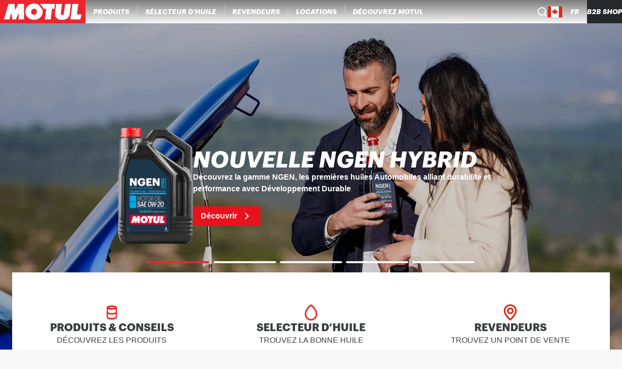

--- FILE ---
content_type: text/css;charset=utf-8
request_url: https://www.motul.com/_next/static/css/c92ce42dfabc53a6.css
body_size: 913
content:
.heroSectionImage{object-fit:cover}.GrapesContent_grapesContainer__K3TOo ul{margin:initial;padding:initial;list-style-type:disc}.ContentPage_verticalSpacer__KZD23{margin:.625rem 0!important}.ContentPage_centerBlock__S4jXN{display:flex;flex-flow:column nowrap;justify-content:center;align-items:center}.ContentPage_breadcrumb__wL9Oq{align-self:flex-start;padding:1.875rem 13%}.ContentPage_catalogueViewerContainer__E6mEZ{-webkit-margin-after:8rem!important;margin-block-end:8rem!important}.Breadcrumbs_nav__l_oFv{display:flex;flex-flow:row nowrap;justify-content:flex-start;align-items:center;gap:.5rem;width:100%}.Breadcrumb_link__aLPyd{font-size:1rem;font-weight:400;font-family:var(--font-family-body,helvetica,arial,roboto,sans-serif);all:unset;cursor:pointer;color:#515355;width:max-content}.Breadcrumb_link__aLPyd:hover{opacity:.8}.RichTextContent_wrapper__WT8_S{display:flex;flex-flow:column nowrap;justify-content:center;align-items:center;padding:32px 1rem 40px}@media(min-width:48rem){.RichTextContent_wrapper__WT8_S{padding:32px 6% 40px;gap:32px}}@media(min-width:64rem){.RichTextContent_wrapper__WT8_S{padding:32px 11% 40px}}@media print{.RichTextContent_wrapper__WT8_S{padding:32px 11% 40px}}.RichTextContent_content__CR69M{width:100%;gap:1.5rem}@media(min-width:64rem){.RichTextContent_content__CR69M{gap:.75rem;max-width:65%}}@media print{.RichTextContent_content__CR69M{gap:.75rem;max-width:65%}}.RichTextContent_content__CR69M a{color:#db3832}@media(min-width:64rem){.RichTextContent_fullWidth__Lby7a{max-width:95%}}@media print{.RichTextContent_fullWidth__Lby7a{max-width:95%}}.RichTextContent_fullpage__QCUR_{max-width:100%;padding:0}.RichTextContent_content__CR69M h1{font-size:1.875rem;font-weight:900;font-family:var(--font-family-title,graphik,"Helvetica Neue",helvetica,roboto,arial,sans-serif);text-transform:uppercase;color:#3b3e3f;line-height:1.3}@media(min-width:48rem){.RichTextContent_content__CR69M h1{font-size:2.25rem;font-weight:900;font-family:var(--font-family-title,graphik,"Helvetica Neue",helvetica,roboto,arial,sans-serif)}}@media(min-width:64rem){.RichTextContent_content__CR69M h1{font-size:2.875rem;font-weight:900;font-family:var(--font-family-title,graphik,"Helvetica Neue",helvetica,roboto,arial,sans-serif);padding-top:1.5rem}}@media print{.RichTextContent_content__CR69M h1{font-size:2.875rem;font-weight:900;font-family:var(--font-family-title,graphik,"Helvetica Neue",helvetica,roboto,arial,sans-serif);padding-top:1.5rem}}.RichTextContent_content__CR69M h2{font-size:1.375rem;font-weight:900;font-family:var(--font-family-title,graphik,"Helvetica Neue",helvetica,roboto,arial,sans-serif);text-transform:uppercase;color:#3b3e3f;text-align:left}@media(min-width:64rem){.RichTextContent_content__CR69M h2{font-size:1.625rem;font-weight:900;font-family:var(--font-family-title,graphik,"Helvetica Neue",helvetica,roboto,arial,sans-serif);padding-top:1rem}}@media print{.RichTextContent_content__CR69M h2{font-size:1.625rem;font-weight:900;font-family:var(--font-family-title,graphik,"Helvetica Neue",helvetica,roboto,arial,sans-serif);padding-top:1rem}}.RichTextContent_content__CR69M p{font-size:1rem;font-weight:400;font-family:var(--font-family-body,helvetica,arial,roboto,sans-serif);color:#3b3e3f}.ContentFullWidthImage_fullWidthImageContent__BuCz3{display:grid;width:100%;height:100%;z-index:50}.ContentFullWidthImage_alignStart__w4Mmc{align-content:start}.ContentFullWidthImage_alignCenter__EA4oi{align-content:center}.ContentFullWidthImage_alignEnd__ORsBy{align-content:end}.ContentFullWidthImage_justifyLeft__V11_j{justify-content:left}.ContentFullWidthImage_justifyCenter__khwgK{justify-content:center}.ContentFullWidthImage_justifyRight__w4lmk{justify-content:right}.LinkButton_linkButton__VP9ys{display:flex;flex-flow:row nowrap;justify-content:center;align-items:center;border-radius:.25rem;background-color:#e8121c;color:#fff;padding:.9375rem 2rem;margin:0 .625rem;text-align:center;display:inline-block;transition:background-color .2s}.LinkButton_linkButton__VP9ys:hover{background-color:#bf2923}.LinkButton_linkButton__VP9ys[disabled]{background-color:#929394}.ColumnsContent_wrapper___NQ0o{display:flex;flex-flow:column nowrap;justify-content:center;align-items:center;width:100%;padding:0 1.875rem}@media(min-width:64rem){.ColumnsContent_wrapper___NQ0o{flex-direction:row;align-items:start}}@media print{.ColumnsContent_wrapper___NQ0o{flex-direction:row;align-items:start}}.ColumnsContent_card__1E_1m{padding:0 2.5rem}@media(min-width:64rem){.ColumnsContent_card__1E_1m{box-sizing:unset}}@media print{.ColumnsContent_card__1E_1m{box-sizing:unset}}.ColumnsContent_card__1E_1m img{display:block;margin-inline:auto}.ColumnsContent_centerBlock__GDKv1{display:flex;flex-flow:column nowrap;justify-content:center;align-items:center}

--- FILE ---
content_type: text/javascript;charset=utf-8
request_url: https://www.motul.com/_next/static/chunks/pages/_app-b7b644dad2143b6d.js
body_size: 281640
content:
(self.webpackChunk_N_E=self.webpackChunk_N_E||[]).push([[2888],{25687:function(e,t,n){"use strict";function invariant(e,t,n){if(void 0===n&&(n=Error),!e)throw new n(t)}n.d(t,{kG:function(){return invariant}})},95957:function(e,t,n){"use strict";function memoize(e,t){var n=t&&t.cache?t.cache:o,i=t&&t.serializer?t.serializer:serializerDefault;return(t&&t.strategy?t.strategy:function(e,t){var n,o,i=1===e.length?monadic:variadic;return n=t.cache.create(),o=t.serializer,i.bind(this,e,n,o)})(e,{cache:n,serializer:i})}function monadic(e,t,n,o){var i=null==o||"number"==typeof o||"boolean"==typeof o?o:n(o),a=t.get(i);return void 0===a&&(a=e.call(this,o),t.set(i,a)),a}function variadic(e,t,n){var o=Array.prototype.slice.call(arguments,3),i=n(o),a=t.get(i);return void 0===a&&(a=e.apply(this,o),t.set(i,a)),a}n.d(t,{A:function(){return i},H:function(){return memoize}});var serializerDefault=function(){return JSON.stringify(arguments)};function ObjectWithoutPrototypeCache(){this.cache=Object.create(null)}ObjectWithoutPrototypeCache.prototype.get=function(e){return this.cache[e]},ObjectWithoutPrototypeCache.prototype.set=function(e,t){this.cache[e]=t};var o={create:function(){return new ObjectWithoutPrototypeCache}},i={variadic:function(e,t){var n,o;return n=t.cache.create(),o=t.serializer,variadic.bind(this,e,n,o)},monadic:function(e,t){var n,o;return n=t.cache.create(),o=t.serializer,monadic.bind(this,e,n,o)}}},56096:function(e,t,n){"use strict";n.d(t,{wD:function(){return u},VG:function(){return isArgumentElement},rp:function(){return isDateElement},Ii:function(){return isDateTimeSkeleton},O4:function(){return isLiteralElement},uf:function(){return isNumberElement},Wh:function(){return isNumberSkeleton},Jo:function(){return isPluralElement},yx:function(){return isPoundElement},Wi:function(){return isSelectElement},HI:function(){return isTagElement},pe:function(){return isTimeElement},Qc:function(){return parse}});var o,i,a,s,u,c,p,f,m=n(97582);function isLiteralElement(e){return e.type===u.literal}function isArgumentElement(e){return e.type===u.argument}function isNumberElement(e){return e.type===u.number}function isDateElement(e){return e.type===u.date}function isTimeElement(e){return e.type===u.time}function isSelectElement(e){return e.type===u.select}function isPluralElement(e){return e.type===u.plural}function isPoundElement(e){return e.type===u.pound}function isTagElement(e){return e.type===u.tag}function isNumberSkeleton(e){return!!(e&&"object"==typeof e&&e.type===c.number)}function isDateTimeSkeleton(e){return!!(e&&"object"==typeof e&&e.type===c.dateTime)}(o=s||(s={}))[o.EXPECT_ARGUMENT_CLOSING_BRACE=1]="EXPECT_ARGUMENT_CLOSING_BRACE",o[o.EMPTY_ARGUMENT=2]="EMPTY_ARGUMENT",o[o.MALFORMED_ARGUMENT=3]="MALFORMED_ARGUMENT",o[o.EXPECT_ARGUMENT_TYPE=4]="EXPECT_ARGUMENT_TYPE",o[o.INVALID_ARGUMENT_TYPE=5]="INVALID_ARGUMENT_TYPE",o[o.EXPECT_ARGUMENT_STYLE=6]="EXPECT_ARGUMENT_STYLE",o[o.INVALID_NUMBER_SKELETON=7]="INVALID_NUMBER_SKELETON",o[o.INVALID_DATE_TIME_SKELETON=8]="INVALID_DATE_TIME_SKELETON",o[o.EXPECT_NUMBER_SKELETON=9]="EXPECT_NUMBER_SKELETON",o[o.EXPECT_DATE_TIME_SKELETON=10]="EXPECT_DATE_TIME_SKELETON",o[o.UNCLOSED_QUOTE_IN_ARGUMENT_STYLE=11]="UNCLOSED_QUOTE_IN_ARGUMENT_STYLE",o[o.EXPECT_SELECT_ARGUMENT_OPTIONS=12]="EXPECT_SELECT_ARGUMENT_OPTIONS",o[o.EXPECT_PLURAL_ARGUMENT_OFFSET_VALUE=13]="EXPECT_PLURAL_ARGUMENT_OFFSET_VALUE",o[o.INVALID_PLURAL_ARGUMENT_OFFSET_VALUE=14]="INVALID_PLURAL_ARGUMENT_OFFSET_VALUE",o[o.EXPECT_SELECT_ARGUMENT_SELECTOR=15]="EXPECT_SELECT_ARGUMENT_SELECTOR",o[o.EXPECT_PLURAL_ARGUMENT_SELECTOR=16]="EXPECT_PLURAL_ARGUMENT_SELECTOR",o[o.EXPECT_SELECT_ARGUMENT_SELECTOR_FRAGMENT=17]="EXPECT_SELECT_ARGUMENT_SELECTOR_FRAGMENT",o[o.EXPECT_PLURAL_ARGUMENT_SELECTOR_FRAGMENT=18]="EXPECT_PLURAL_ARGUMENT_SELECTOR_FRAGMENT",o[o.INVALID_PLURAL_ARGUMENT_SELECTOR=19]="INVALID_PLURAL_ARGUMENT_SELECTOR",o[o.DUPLICATE_PLURAL_ARGUMENT_SELECTOR=20]="DUPLICATE_PLURAL_ARGUMENT_SELECTOR",o[o.DUPLICATE_SELECT_ARGUMENT_SELECTOR=21]="DUPLICATE_SELECT_ARGUMENT_SELECTOR",o[o.MISSING_OTHER_CLAUSE=22]="MISSING_OTHER_CLAUSE",o[o.INVALID_TAG=23]="INVALID_TAG",o[o.INVALID_TAG_NAME=25]="INVALID_TAG_NAME",o[o.UNMATCHED_CLOSING_TAG=26]="UNMATCHED_CLOSING_TAG",o[o.UNCLOSED_TAG=27]="UNCLOSED_TAG",(i=u||(u={}))[i.literal=0]="literal",i[i.argument=1]="argument",i[i.number=2]="number",i[i.date=3]="date",i[i.time=4]="time",i[i.select=5]="select",i[i.plural=6]="plural",i[i.pound=7]="pound",i[i.tag=8]="tag",(a=c||(c={}))[a.number=0]="number",a[a.dateTime=1]="dateTime";var g=/[ \xA0\u1680\u2000-\u200A\u202F\u205F\u3000]/,b=/(?:[Eec]{1,6}|G{1,5}|[Qq]{1,5}|(?:[yYur]+|U{1,5})|[ML]{1,5}|d{1,2}|D{1,3}|F{1}|[abB]{1,5}|[hkHK]{1,2}|w{1,2}|W{1}|m{1,2}|s{1,2}|[zZOvVxX]{1,4})(?=([^']*'[^']*')*[^']*$)/g,y=/[\t-\r \x85\u200E\u200F\u2028\u2029]/i,v=/^\.(?:(0+)(\*)?|(#+)|(0+)(#+))$/g,x=/^(@+)?(\+|#+)?[rs]?$/g,w=/(\*)(0+)|(#+)(0+)|(0+)/g,C=/^(0+)$/;function parseSignificantPrecision(e){var t={};return"r"===e[e.length-1]?t.roundingPriority="morePrecision":"s"===e[e.length-1]&&(t.roundingPriority="lessPrecision"),e.replace(x,function(e,n,o){return"string"!=typeof o?(t.minimumSignificantDigits=n.length,t.maximumSignificantDigits=n.length):"+"===o?t.minimumSignificantDigits=n.length:"#"===n[0]?t.maximumSignificantDigits=n.length:(t.minimumSignificantDigits=n.length,t.maximumSignificantDigits=n.length+("string"==typeof o?o.length:0)),""}),t}function parseSign(e){switch(e){case"sign-auto":return{signDisplay:"auto"};case"sign-accounting":case"()":return{currencySign:"accounting"};case"sign-always":case"+!":return{signDisplay:"always"};case"sign-accounting-always":case"()!":return{signDisplay:"always",currencySign:"accounting"};case"sign-except-zero":case"+?":return{signDisplay:"exceptZero"};case"sign-accounting-except-zero":case"()?":return{signDisplay:"exceptZero",currencySign:"accounting"};case"sign-never":case"+_":return{signDisplay:"never"}}}function parseNotationOptions(e){return parseSign(e)||{}}var T={AX:["H"],BQ:["H"],CP:["H"],CZ:["H"],DK:["H"],FI:["H"],ID:["H"],IS:["H"],ML:["H"],NE:["H"],RU:["H"],SE:["H"],SJ:["H"],SK:["H"],AS:["h","H"],BT:["h","H"],DJ:["h","H"],ER:["h","H"],GH:["h","H"],IN:["h","H"],LS:["h","H"],PG:["h","H"],PW:["h","H"],SO:["h","H"],TO:["h","H"],VU:["h","H"],WS:["h","H"],"001":["H","h"],AL:["h","H","hB"],TD:["h","H","hB"],"ca-ES":["H","h","hB"],CF:["H","h","hB"],CM:["H","h","hB"],"fr-CA":["H","h","hB"],"gl-ES":["H","h","hB"],"it-CH":["H","h","hB"],"it-IT":["H","h","hB"],LU:["H","h","hB"],NP:["H","h","hB"],PF:["H","h","hB"],SC:["H","h","hB"],SM:["H","h","hB"],SN:["H","h","hB"],TF:["H","h","hB"],VA:["H","h","hB"],CY:["h","H","hb","hB"],GR:["h","H","hb","hB"],CO:["h","H","hB","hb"],DO:["h","H","hB","hb"],KP:["h","H","hB","hb"],KR:["h","H","hB","hb"],NA:["h","H","hB","hb"],PA:["h","H","hB","hb"],PR:["h","H","hB","hb"],VE:["h","H","hB","hb"],AC:["H","h","hb","hB"],AI:["H","h","hb","hB"],BW:["H","h","hb","hB"],BZ:["H","h","hb","hB"],CC:["H","h","hb","hB"],CK:["H","h","hb","hB"],CX:["H","h","hb","hB"],DG:["H","h","hb","hB"],FK:["H","h","hb","hB"],GB:["H","h","hb","hB"],GG:["H","h","hb","hB"],GI:["H","h","hb","hB"],IE:["H","h","hb","hB"],IM:["H","h","hb","hB"],IO:["H","h","hb","hB"],JE:["H","h","hb","hB"],LT:["H","h","hb","hB"],MK:["H","h","hb","hB"],MN:["H","h","hb","hB"],MS:["H","h","hb","hB"],NF:["H","h","hb","hB"],NG:["H","h","hb","hB"],NR:["H","h","hb","hB"],NU:["H","h","hb","hB"],PN:["H","h","hb","hB"],SH:["H","h","hb","hB"],SX:["H","h","hb","hB"],TA:["H","h","hb","hB"],ZA:["H","h","hb","hB"],"af-ZA":["H","h","hB","hb"],AR:["H","h","hB","hb"],CL:["H","h","hB","hb"],CR:["H","h","hB","hb"],CU:["H","h","hB","hb"],EA:["H","h","hB","hb"],"es-BO":["H","h","hB","hb"],"es-BR":["H","h","hB","hb"],"es-EC":["H","h","hB","hb"],"es-ES":["H","h","hB","hb"],"es-GQ":["H","h","hB","hb"],"es-PE":["H","h","hB","hb"],GT:["H","h","hB","hb"],HN:["H","h","hB","hb"],IC:["H","h","hB","hb"],KG:["H","h","hB","hb"],KM:["H","h","hB","hb"],LK:["H","h","hB","hb"],MA:["H","h","hB","hb"],MX:["H","h","hB","hb"],NI:["H","h","hB","hb"],PY:["H","h","hB","hb"],SV:["H","h","hB","hb"],UY:["H","h","hB","hb"],JP:["H","h","K"],AD:["H","hB"],AM:["H","hB"],AO:["H","hB"],AT:["H","hB"],AW:["H","hB"],BE:["H","hB"],BF:["H","hB"],BJ:["H","hB"],BL:["H","hB"],BR:["H","hB"],CG:["H","hB"],CI:["H","hB"],CV:["H","hB"],DE:["H","hB"],EE:["H","hB"],FR:["H","hB"],GA:["H","hB"],GF:["H","hB"],GN:["H","hB"],GP:["H","hB"],GW:["H","hB"],HR:["H","hB"],IL:["H","hB"],IT:["H","hB"],KZ:["H","hB"],MC:["H","hB"],MD:["H","hB"],MF:["H","hB"],MQ:["H","hB"],MZ:["H","hB"],NC:["H","hB"],NL:["H","hB"],PM:["H","hB"],PT:["H","hB"],RE:["H","hB"],RO:["H","hB"],SI:["H","hB"],SR:["H","hB"],ST:["H","hB"],TG:["H","hB"],TR:["H","hB"],WF:["H","hB"],YT:["H","hB"],BD:["h","hB","H"],PK:["h","hB","H"],AZ:["H","hB","h"],BA:["H","hB","h"],BG:["H","hB","h"],CH:["H","hB","h"],GE:["H","hB","h"],LI:["H","hB","h"],ME:["H","hB","h"],RS:["H","hB","h"],UA:["H","hB","h"],UZ:["H","hB","h"],XK:["H","hB","h"],AG:["h","hb","H","hB"],AU:["h","hb","H","hB"],BB:["h","hb","H","hB"],BM:["h","hb","H","hB"],BS:["h","hb","H","hB"],CA:["h","hb","H","hB"],DM:["h","hb","H","hB"],"en-001":["h","hb","H","hB"],FJ:["h","hb","H","hB"],FM:["h","hb","H","hB"],GD:["h","hb","H","hB"],GM:["h","hb","H","hB"],GU:["h","hb","H","hB"],GY:["h","hb","H","hB"],JM:["h","hb","H","hB"],KI:["h","hb","H","hB"],KN:["h","hb","H","hB"],KY:["h","hb","H","hB"],LC:["h","hb","H","hB"],LR:["h","hb","H","hB"],MH:["h","hb","H","hB"],MP:["h","hb","H","hB"],MW:["h","hb","H","hB"],NZ:["h","hb","H","hB"],SB:["h","hb","H","hB"],SG:["h","hb","H","hB"],SL:["h","hb","H","hB"],SS:["h","hb","H","hB"],SZ:["h","hb","H","hB"],TC:["h","hb","H","hB"],TT:["h","hb","H","hB"],UM:["h","hb","H","hB"],US:["h","hb","H","hB"],VC:["h","hb","H","hB"],VG:["h","hb","H","hB"],VI:["h","hb","H","hB"],ZM:["h","hb","H","hB"],BO:["H","hB","h","hb"],EC:["H","hB","h","hb"],ES:["H","hB","h","hb"],GQ:["H","hB","h","hb"],PE:["H","hB","h","hb"],AE:["h","hB","hb","H"],"ar-001":["h","hB","hb","H"],BH:["h","hB","hb","H"],DZ:["h","hB","hb","H"],EG:["h","hB","hb","H"],EH:["h","hB","hb","H"],HK:["h","hB","hb","H"],IQ:["h","hB","hb","H"],JO:["h","hB","hb","H"],KW:["h","hB","hb","H"],LB:["h","hB","hb","H"],LY:["h","hB","hb","H"],MO:["h","hB","hb","H"],MR:["h","hB","hb","H"],OM:["h","hB","hb","H"],PH:["h","hB","hb","H"],PS:["h","hB","hb","H"],QA:["h","hB","hb","H"],SA:["h","hB","hb","H"],SD:["h","hB","hb","H"],SY:["h","hB","hb","H"],TN:["h","hB","hb","H"],YE:["h","hB","hb","H"],AF:["H","hb","hB","h"],LA:["H","hb","hB","h"],CN:["H","hB","hb","h"],LV:["H","hB","hb","h"],TL:["H","hB","hb","h"],"zu-ZA":["H","hB","hb","h"],CD:["hB","H"],IR:["hB","H"],"hi-IN":["hB","h","H"],"kn-IN":["hB","h","H"],"ml-IN":["hB","h","H"],"te-IN":["hB","h","H"],KH:["hB","h","H","hb"],"ta-IN":["hB","h","hb","H"],BN:["hb","hB","h","H"],MY:["hb","hB","h","H"],ET:["hB","hb","h","H"],"gu-IN":["hB","hb","h","H"],"mr-IN":["hB","hb","h","H"],"pa-IN":["hB","hb","h","H"],TW:["hB","hb","h","H"],KE:["hB","hb","H","h"],MM:["hB","hb","H","h"],TZ:["hB","hb","H","h"],UG:["hB","hb","H","h"]},S=new RegExp("^".concat(g.source,"*")),_=new RegExp("".concat(g.source,"*$"));function createLocation(e,t){return{start:e,end:t}}var D=!!String.prototype.startsWith,O=!!String.fromCodePoint,I=!!Object.fromEntries,L=!!String.prototype.codePointAt,R=!!String.prototype.trimStart,k=!!String.prototype.trimEnd,N=Number.isSafeInteger?Number.isSafeInteger:function(e){return"number"==typeof e&&isFinite(e)&&Math.floor(e)===e&&9007199254740991>=Math.abs(e)},P=!0;try{var M=RE("([^\\p{White_Space}\\p{Pattern_Syntax}]*)","yu");P=(null===(p=M.exec("a"))||void 0===p?void 0:p[0])==="a"}catch(e){P=!1}var B=D?function(e,t,n){return e.startsWith(t,n)}:function(e,t,n){return e.slice(n,n+t.length)===t},j=O?String.fromCodePoint:function(){for(var e,t=[],n=0;n<arguments.length;n++)t[n]=arguments[n];for(var o="",i=t.length,a=0;i>a;){if((e=t[a++])>1114111)throw RangeError(e+" is not a valid code point");o+=e<65536?String.fromCharCode(e):String.fromCharCode(((e-=65536)>>10)+55296,e%1024+56320)}return o},U=I?Object.fromEntries:function(e){for(var t={},n=0;n<e.length;n++){var o=e[n],i=o[0],a=o[1];t[i]=a}return t},q=L?function(e,t){return e.codePointAt(t)}:function(e,t){var n,o=e.length;if(!(t<0)&&!(t>=o)){var i=e.charCodeAt(t);return i<55296||i>56319||t+1===o||(n=e.charCodeAt(t+1))<56320||n>57343?i:(i-55296<<10)+(n-56320)+65536}},F=R?function(e){return e.trimStart()}:function(e){return e.replace(S,"")},H=k?function(e){return e.trimEnd()}:function(e){return e.replace(_,"")};function RE(e,t){return new RegExp(e,t)}if(P){var V=RE("([^\\p{White_Space}\\p{Pattern_Syntax}]*)","yu");f=function(e,t){var n;return V.lastIndex=t,null!==(n=V.exec(e)[1])&&void 0!==n?n:""}}else f=function(e,t){for(var n=[];;){var o,i=q(e,t);if(void 0===i||_isWhiteSpace(i)||(o=i)>=33&&o<=35||36===o||o>=37&&o<=39||40===o||41===o||42===o||43===o||44===o||45===o||o>=46&&o<=47||o>=58&&o<=59||o>=60&&o<=62||o>=63&&o<=64||91===o||92===o||93===o||94===o||96===o||123===o||124===o||125===o||126===o||161===o||o>=162&&o<=165||166===o||167===o||169===o||171===o||172===o||174===o||176===o||177===o||182===o||187===o||191===o||215===o||247===o||o>=8208&&o<=8213||o>=8214&&o<=8215||8216===o||8217===o||8218===o||o>=8219&&o<=8220||8221===o||8222===o||8223===o||o>=8224&&o<=8231||o>=8240&&o<=8248||8249===o||8250===o||o>=8251&&o<=8254||o>=8257&&o<=8259||8260===o||8261===o||8262===o||o>=8263&&o<=8273||8274===o||8275===o||o>=8277&&o<=8286||o>=8592&&o<=8596||o>=8597&&o<=8601||o>=8602&&o<=8603||o>=8604&&o<=8607||8608===o||o>=8609&&o<=8610||8611===o||o>=8612&&o<=8613||8614===o||o>=8615&&o<=8621||8622===o||o>=8623&&o<=8653||o>=8654&&o<=8655||o>=8656&&o<=8657||8658===o||8659===o||8660===o||o>=8661&&o<=8691||o>=8692&&o<=8959||o>=8960&&o<=8967||8968===o||8969===o||8970===o||8971===o||o>=8972&&o<=8991||o>=8992&&o<=8993||o>=8994&&o<=9e3||9001===o||9002===o||o>=9003&&o<=9083||9084===o||o>=9085&&o<=9114||o>=9115&&o<=9139||o>=9140&&o<=9179||o>=9180&&o<=9185||o>=9186&&o<=9254||o>=9255&&o<=9279||o>=9280&&o<=9290||o>=9291&&o<=9311||o>=9472&&o<=9654||9655===o||o>=9656&&o<=9664||9665===o||o>=9666&&o<=9719||o>=9720&&o<=9727||o>=9728&&o<=9838||9839===o||o>=9840&&o<=10087||10088===o||10089===o||10090===o||10091===o||10092===o||10093===o||10094===o||10095===o||10096===o||10097===o||10098===o||10099===o||10100===o||10101===o||o>=10132&&o<=10175||o>=10176&&o<=10180||10181===o||10182===o||o>=10183&&o<=10213||10214===o||10215===o||10216===o||10217===o||10218===o||10219===o||10220===o||10221===o||10222===o||10223===o||o>=10224&&o<=10239||o>=10240&&o<=10495||o>=10496&&o<=10626||10627===o||10628===o||10629===o||10630===o||10631===o||10632===o||10633===o||10634===o||10635===o||10636===o||10637===o||10638===o||10639===o||10640===o||10641===o||10642===o||10643===o||10644===o||10645===o||10646===o||10647===o||10648===o||o>=10649&&o<=10711||10712===o||10713===o||10714===o||10715===o||o>=10716&&o<=10747||10748===o||10749===o||o>=10750&&o<=11007||o>=11008&&o<=11055||o>=11056&&o<=11076||o>=11077&&o<=11078||o>=11079&&o<=11084||o>=11085&&o<=11123||o>=11124&&o<=11125||o>=11126&&o<=11157||11158===o||o>=11159&&o<=11263||o>=11776&&o<=11777||11778===o||11779===o||11780===o||11781===o||o>=11782&&o<=11784||11785===o||11786===o||11787===o||11788===o||11789===o||o>=11790&&o<=11798||11799===o||o>=11800&&o<=11801||11802===o||11803===o||11804===o||11805===o||o>=11806&&o<=11807||11808===o||11809===o||11810===o||11811===o||11812===o||11813===o||11814===o||11815===o||11816===o||11817===o||o>=11818&&o<=11822||11823===o||o>=11824&&o<=11833||o>=11834&&o<=11835||o>=11836&&o<=11839||11840===o||11841===o||11842===o||o>=11843&&o<=11855||o>=11856&&o<=11857||11858===o||o>=11859&&o<=11903||o>=12289&&o<=12291||12296===o||12297===o||12298===o||12299===o||12300===o||12301===o||12302===o||12303===o||12304===o||12305===o||o>=12306&&o<=12307||12308===o||12309===o||12310===o||12311===o||12312===o||12313===o||12314===o||12315===o||12316===o||12317===o||o>=12318&&o<=12319||12320===o||12336===o||64830===o||64831===o||o>=65093&&o<=65094)break;n.push(i),t+=i>=65536?2:1}return j.apply(void 0,n)};var Z=function(){function Parser(e,t){void 0===t&&(t={}),this.message=e,this.position={offset:0,line:1,column:1},this.ignoreTag=!!t.ignoreTag,this.locale=t.locale,this.requiresOtherClause=!!t.requiresOtherClause,this.shouldParseSkeletons=!!t.shouldParseSkeletons}return Parser.prototype.parse=function(){if(0!==this.offset())throw Error("parser can only be used once");return this.parseMessage(0,"",!1)},Parser.prototype.parseMessage=function(e,t,n){for(var o=[];!this.isEOF();){var i=this.char();if(123===i){var a=this.parseArgument(e,n);if(a.err)return a;o.push(a.val)}else if(125===i&&e>0)break;else if(35===i&&("plural"===t||"selectordinal"===t)){var c=this.clonePosition();this.bump(),o.push({type:u.pound,location:createLocation(c,this.clonePosition())})}else if(60!==i||this.ignoreTag||47!==this.peek()){if(60===i&&!this.ignoreTag&&_isAlpha(this.peek()||0)){var a=this.parseTag(e,t);if(a.err)return a;o.push(a.val)}else{var a=this.parseLiteral(e,t);if(a.err)return a;o.push(a.val)}}else{if(!n)return this.error(s.UNMATCHED_CLOSING_TAG,createLocation(this.clonePosition(),this.clonePosition()));break}}return{val:o,err:null}},Parser.prototype.parseTag=function(e,t){var n=this.clonePosition();this.bump();var o=this.parseTagName();if(this.bumpSpace(),this.bumpIf("/>"))return{val:{type:u.literal,value:"<".concat(o,"/>"),location:createLocation(n,this.clonePosition())},err:null};if(!this.bumpIf(">"))return this.error(s.INVALID_TAG,createLocation(n,this.clonePosition()));var i=this.parseMessage(e+1,t,!0);if(i.err)return i;var a=i.val,c=this.clonePosition();if(!this.bumpIf("</"))return this.error(s.UNCLOSED_TAG,createLocation(n,this.clonePosition()));if(this.isEOF()||!_isAlpha(this.char()))return this.error(s.INVALID_TAG,createLocation(c,this.clonePosition()));var p=this.clonePosition();return o!==this.parseTagName()?this.error(s.UNMATCHED_CLOSING_TAG,createLocation(p,this.clonePosition())):(this.bumpSpace(),this.bumpIf(">"))?{val:{type:u.tag,value:o,children:a,location:createLocation(n,this.clonePosition())},err:null}:this.error(s.INVALID_TAG,createLocation(c,this.clonePosition()))},Parser.prototype.parseTagName=function(){var e,t=this.offset();for(this.bump();!this.isEOF()&&(45===(e=this.char())||46===e||e>=48&&e<=57||95===e||e>=97&&e<=122||e>=65&&e<=90||183==e||e>=192&&e<=214||e>=216&&e<=246||e>=248&&e<=893||e>=895&&e<=8191||e>=8204&&e<=8205||e>=8255&&e<=8256||e>=8304&&e<=8591||e>=11264&&e<=12271||e>=12289&&e<=55295||e>=63744&&e<=64975||e>=65008&&e<=65533||e>=65536&&e<=983039);)this.bump();return this.message.slice(t,this.offset())},Parser.prototype.parseLiteral=function(e,t){for(var n=this.clonePosition(),o="";;){var i=this.tryParseQuote(t);if(i){o+=i;continue}var a=this.tryParseUnquoted(e,t);if(a){o+=a;continue}var s=this.tryParseLeftAngleBracket();if(s){o+=s;continue}break}var c=createLocation(n,this.clonePosition());return{val:{type:u.literal,value:o,location:c},err:null}},Parser.prototype.tryParseLeftAngleBracket=function(){var e;return this.isEOF()||60!==this.char()||!this.ignoreTag&&(_isAlpha(e=this.peek()||0)||47===e)?null:(this.bump(),"<")},Parser.prototype.tryParseQuote=function(e){if(this.isEOF()||39!==this.char())return null;switch(this.peek()){case 39:return this.bump(),this.bump(),"'";case 123:case 60:case 62:case 125:break;case 35:if("plural"===e||"selectordinal"===e)break;return null;default:return null}this.bump();var t=[this.char()];for(this.bump();!this.isEOF();){var n=this.char();if(39===n){if(39===this.peek())t.push(39),this.bump();else{this.bump();break}}else t.push(n);this.bump()}return j.apply(void 0,t)},Parser.prototype.tryParseUnquoted=function(e,t){if(this.isEOF())return null;var n=this.char();return 60===n||123===n||35===n&&("plural"===t||"selectordinal"===t)||125===n&&e>0?null:(this.bump(),j(n))},Parser.prototype.parseArgument=function(e,t){var n=this.clonePosition();if(this.bump(),this.bumpSpace(),this.isEOF())return this.error(s.EXPECT_ARGUMENT_CLOSING_BRACE,createLocation(n,this.clonePosition()));if(125===this.char())return this.bump(),this.error(s.EMPTY_ARGUMENT,createLocation(n,this.clonePosition()));var o=this.parseIdentifierIfPossible().value;if(!o)return this.error(s.MALFORMED_ARGUMENT,createLocation(n,this.clonePosition()));if(this.bumpSpace(),this.isEOF())return this.error(s.EXPECT_ARGUMENT_CLOSING_BRACE,createLocation(n,this.clonePosition()));switch(this.char()){case 125:return this.bump(),{val:{type:u.argument,value:o,location:createLocation(n,this.clonePosition())},err:null};case 44:if(this.bump(),this.bumpSpace(),this.isEOF())return this.error(s.EXPECT_ARGUMENT_CLOSING_BRACE,createLocation(n,this.clonePosition()));return this.parseArgumentOptions(e,t,o,n);default:return this.error(s.MALFORMED_ARGUMENT,createLocation(n,this.clonePosition()))}},Parser.prototype.parseIdentifierIfPossible=function(){var e=this.clonePosition(),t=this.offset(),n=f(this.message,t),o=t+n.length;return this.bumpTo(o),{value:n,location:createLocation(e,this.clonePosition())}},Parser.prototype.parseArgumentOptions=function(e,t,n,o){var i,a=this.clonePosition(),p=this.parseIdentifierIfPossible().value,f=this.clonePosition();switch(p){case"":return this.error(s.EXPECT_ARGUMENT_TYPE,createLocation(a,f));case"number":case"date":case"time":this.bumpSpace();var g=null;if(this.bumpIf(",")){this.bumpSpace();var y=this.clonePosition(),v=this.parseSimpleArgStyleIfPossible();if(v.err)return v;var x=H(v.val);if(0===x.length)return this.error(s.EXPECT_ARGUMENT_STYLE,createLocation(this.clonePosition(),this.clonePosition()));g={style:x,styleLocation:createLocation(y,this.clonePosition())}}var w=this.tryParseArgumentClose(o);if(w.err)return w;var C=createLocation(o,this.clonePosition());if(g&&B(null==g?void 0:g.style,"::",0)){var S,_=F(g.style.slice(2));if("number"===p){var v=this.parseNumberSkeletonFromString(_,g.styleLocation);if(v.err)return v;return{val:{type:u.number,value:n,location:C,style:v.val},err:null}}if(0===_.length)return this.error(s.EXPECT_DATE_TIME_SKELETON,C);var D=_;this.locale&&(D=function(e,t){for(var n="",o=0;o<e.length;o++){var i=e.charAt(o);if("j"===i){for(var a=0;o+1<e.length&&e.charAt(o+1)===i;)a++,o++;var s=1+(1&a),u=a<2?1:3+(a>>1),c=function(e){var t,n=e.hourCycle;if(void 0===n&&e.hourCycles&&e.hourCycles.length&&(n=e.hourCycles[0]),n)switch(n){case"h24":return"k";case"h23":return"H";case"h12":return"h";case"h11":return"K";default:throw Error("Invalid hourCycle")}var o=e.language;return"root"!==o&&(t=e.maximize().region),(T[t||""]||T[o||""]||T["".concat(o,"-001")]||T["001"])[0]}(t);for(("H"==c||"k"==c)&&(u=0);u-- >0;)n+="a";for(;s-- >0;)n=c+n}else"J"===i?n+="H":n+=i}return n}(_,this.locale));var x={type:c.dateTime,pattern:D,location:g.styleLocation,parsedOptions:this.shouldParseSkeletons?(S={},D.replace(b,function(e){var t=e.length;switch(e[0]){case"G":S.era=4===t?"long":5===t?"narrow":"short";break;case"y":S.year=2===t?"2-digit":"numeric";break;case"Y":case"u":case"U":case"r":throw RangeError("`Y/u/U/r` (year) patterns are not supported, use `y` instead");case"q":case"Q":throw RangeError("`q/Q` (quarter) patterns are not supported");case"M":case"L":S.month=["numeric","2-digit","short","long","narrow"][t-1];break;case"w":case"W":throw RangeError("`w/W` (week) patterns are not supported");case"d":S.day=["numeric","2-digit"][t-1];break;case"D":case"F":case"g":throw RangeError("`D/F/g` (day) patterns are not supported, use `d` instead");case"E":S.weekday=4===t?"short":5===t?"narrow":"short";break;case"e":if(t<4)throw RangeError("`e..eee` (weekday) patterns are not supported");S.weekday=["short","long","narrow","short"][t-4];break;case"c":if(t<4)throw RangeError("`c..ccc` (weekday) patterns are not supported");S.weekday=["short","long","narrow","short"][t-4];break;case"a":S.hour12=!0;break;case"b":case"B":throw RangeError("`b/B` (period) patterns are not supported, use `a` instead");case"h":S.hourCycle="h12",S.hour=["numeric","2-digit"][t-1];break;case"H":S.hourCycle="h23",S.hour=["numeric","2-digit"][t-1];break;case"K":S.hourCycle="h11",S.hour=["numeric","2-digit"][t-1];break;case"k":S.hourCycle="h24",S.hour=["numeric","2-digit"][t-1];break;case"j":case"J":case"C":throw RangeError("`j/J/C` (hour) patterns are not supported, use `h/H/K/k` instead");case"m":S.minute=["numeric","2-digit"][t-1];break;case"s":S.second=["numeric","2-digit"][t-1];break;case"S":case"A":throw RangeError("`S/A` (second) patterns are not supported, use `s` instead");case"z":S.timeZoneName=t<4?"short":"long";break;case"Z":case"O":case"v":case"V":case"X":case"x":throw RangeError("`Z/O/v/V/X/x` (timeZone) patterns are not supported, use `z` instead")}return""}),S):{}};return{val:{type:"date"===p?u.date:u.time,value:n,location:C,style:x},err:null}}return{val:{type:"number"===p?u.number:"date"===p?u.date:u.time,value:n,location:C,style:null!==(i=null==g?void 0:g.style)&&void 0!==i?i:null},err:null};case"plural":case"selectordinal":case"select":var O=this.clonePosition();if(this.bumpSpace(),!this.bumpIf(","))return this.error(s.EXPECT_SELECT_ARGUMENT_OPTIONS,createLocation(O,(0,m.pi)({},O)));this.bumpSpace();var I=this.parseIdentifierIfPossible(),L=0;if("select"!==p&&"offset"===I.value){if(!this.bumpIf(":"))return this.error(s.EXPECT_PLURAL_ARGUMENT_OFFSET_VALUE,createLocation(this.clonePosition(),this.clonePosition()));this.bumpSpace();var v=this.tryParseDecimalInteger(s.EXPECT_PLURAL_ARGUMENT_OFFSET_VALUE,s.INVALID_PLURAL_ARGUMENT_OFFSET_VALUE);if(v.err)return v;this.bumpSpace(),I=this.parseIdentifierIfPossible(),L=v.val}var R=this.tryParsePluralOrSelectOptions(e,p,t,I);if(R.err)return R;var w=this.tryParseArgumentClose(o);if(w.err)return w;var k=createLocation(o,this.clonePosition());if("select"===p)return{val:{type:u.select,value:n,options:U(R.val),location:k},err:null};return{val:{type:u.plural,value:n,options:U(R.val),offset:L,pluralType:"plural"===p?"cardinal":"ordinal",location:k},err:null};default:return this.error(s.INVALID_ARGUMENT_TYPE,createLocation(a,f))}},Parser.prototype.tryParseArgumentClose=function(e){return this.isEOF()||125!==this.char()?this.error(s.EXPECT_ARGUMENT_CLOSING_BRACE,createLocation(e,this.clonePosition())):(this.bump(),{val:!0,err:null})},Parser.prototype.parseSimpleArgStyleIfPossible=function(){for(var e=0,t=this.clonePosition();!this.isEOF();)switch(this.char()){case 39:this.bump();var n=this.clonePosition();if(!this.bumpUntil("'"))return this.error(s.UNCLOSED_QUOTE_IN_ARGUMENT_STYLE,createLocation(n,this.clonePosition()));this.bump();break;case 123:e+=1,this.bump();break;case 125:if(!(e>0))return{val:this.message.slice(t.offset,this.offset()),err:null};e-=1;break;default:this.bump()}return{val:this.message.slice(t.offset,this.offset()),err:null}},Parser.prototype.parseNumberSkeletonFromString=function(e,t){var n=[];try{n=function(e){if(0===e.length)throw Error("Number skeleton cannot be empty");for(var t=e.split(y).filter(function(e){return e.length>0}),n=[],o=0;o<t.length;o++){var i=t[o].split("/");if(0===i.length)throw Error("Invalid number skeleton");for(var a=i[0],s=i.slice(1),u=0;u<s.length;u++)if(0===s[u].length)throw Error("Invalid number skeleton");n.push({stem:a,options:s})}return n}(e)}catch(e){return this.error(s.INVALID_NUMBER_SKELETON,t)}return{val:{type:c.number,tokens:n,location:t,parsedOptions:this.shouldParseSkeletons?function(e){for(var t={},n=0;n<e.length;n++){var o=e[n];switch(o.stem){case"percent":case"%":t.style="percent";continue;case"%x100":t.style="percent",t.scale=100;continue;case"currency":t.style="currency",t.currency=o.options[0];continue;case"group-off":case",_":t.useGrouping=!1;continue;case"precision-integer":case".":t.maximumFractionDigits=0;continue;case"measure-unit":case"unit":t.style="unit",t.unit=o.options[0].replace(/^(.*?)-/,"");continue;case"compact-short":case"K":t.notation="compact",t.compactDisplay="short";continue;case"compact-long":case"KK":t.notation="compact",t.compactDisplay="long";continue;case"scientific":t=(0,m.pi)((0,m.pi)((0,m.pi)({},t),{notation:"scientific"}),o.options.reduce(function(e,t){return(0,m.pi)((0,m.pi)({},e),parseSign(t)||{})},{}));continue;case"engineering":t=(0,m.pi)((0,m.pi)((0,m.pi)({},t),{notation:"engineering"}),o.options.reduce(function(e,t){return(0,m.pi)((0,m.pi)({},e),parseSign(t)||{})},{}));continue;case"notation-simple":t.notation="standard";continue;case"unit-width-narrow":t.currencyDisplay="narrowSymbol",t.unitDisplay="narrow";continue;case"unit-width-short":t.currencyDisplay="code",t.unitDisplay="short";continue;case"unit-width-full-name":t.currencyDisplay="name",t.unitDisplay="long";continue;case"unit-width-iso-code":t.currencyDisplay="symbol";continue;case"scale":t.scale=parseFloat(o.options[0]);continue;case"integer-width":if(o.options.length>1)throw RangeError("integer-width stems only accept a single optional option");o.options[0].replace(w,function(e,n,o,i,a,s){if(n)t.minimumIntegerDigits=o.length;else if(i&&a)throw Error("We currently do not support maximum integer digits");else if(s)throw Error("We currently do not support exact integer digits");return""});continue}if(C.test(o.stem)){t.minimumIntegerDigits=o.stem.length;continue}if(v.test(o.stem)){if(o.options.length>1)throw RangeError("Fraction-precision stems only accept a single optional option");o.stem.replace(v,function(e,n,o,i,a,s){return"*"===o?t.minimumFractionDigits=n.length:i&&"#"===i[0]?t.maximumFractionDigits=i.length:a&&s?(t.minimumFractionDigits=a.length,t.maximumFractionDigits=a.length+s.length):(t.minimumFractionDigits=n.length,t.maximumFractionDigits=n.length),""});var i=o.options[0];"w"===i?t=(0,m.pi)((0,m.pi)({},t),{trailingZeroDisplay:"stripIfInteger"}):i&&(t=(0,m.pi)((0,m.pi)({},t),parseSignificantPrecision(i)));continue}if(x.test(o.stem)){t=(0,m.pi)((0,m.pi)({},t),parseSignificantPrecision(o.stem));continue}var a=parseSign(o.stem);a&&(t=(0,m.pi)((0,m.pi)({},t),a));var s=function(e){var t;if("E"===e[0]&&"E"===e[1]?(t={notation:"engineering"},e=e.slice(2)):"E"===e[0]&&(t={notation:"scientific"},e=e.slice(1)),t){var n=e.slice(0,2);if("+!"===n?(t.signDisplay="always",e=e.slice(2)):"+?"===n&&(t.signDisplay="exceptZero",e=e.slice(2)),!C.test(e))throw Error("Malformed concise eng/scientific notation");t.minimumIntegerDigits=e.length}return t}(o.stem);s&&(t=(0,m.pi)((0,m.pi)({},t),s))}return t}(n):{}},err:null}},Parser.prototype.tryParsePluralOrSelectOptions=function(e,t,n,o){for(var i,a=!1,u=[],c=new Set,p=o.value,f=o.location;;){if(0===p.length){var m=this.clonePosition();if("select"!==t&&this.bumpIf("=")){var g=this.tryParseDecimalInteger(s.EXPECT_PLURAL_ARGUMENT_SELECTOR,s.INVALID_PLURAL_ARGUMENT_SELECTOR);if(g.err)return g;f=createLocation(m,this.clonePosition()),p=this.message.slice(m.offset,this.offset())}else break}if(c.has(p))return this.error("select"===t?s.DUPLICATE_SELECT_ARGUMENT_SELECTOR:s.DUPLICATE_PLURAL_ARGUMENT_SELECTOR,f);"other"===p&&(a=!0),this.bumpSpace();var b=this.clonePosition();if(!this.bumpIf("{"))return this.error("select"===t?s.EXPECT_SELECT_ARGUMENT_SELECTOR_FRAGMENT:s.EXPECT_PLURAL_ARGUMENT_SELECTOR_FRAGMENT,createLocation(this.clonePosition(),this.clonePosition()));var y=this.parseMessage(e+1,t,n);if(y.err)return y;var v=this.tryParseArgumentClose(b);if(v.err)return v;u.push([p,{value:y.val,location:createLocation(b,this.clonePosition())}]),c.add(p),this.bumpSpace(),p=(i=this.parseIdentifierIfPossible()).value,f=i.location}return 0===u.length?this.error("select"===t?s.EXPECT_SELECT_ARGUMENT_SELECTOR:s.EXPECT_PLURAL_ARGUMENT_SELECTOR,createLocation(this.clonePosition(),this.clonePosition())):this.requiresOtherClause&&!a?this.error(s.MISSING_OTHER_CLAUSE,createLocation(this.clonePosition(),this.clonePosition())):{val:u,err:null}},Parser.prototype.tryParseDecimalInteger=function(e,t){var n=1,o=this.clonePosition();this.bumpIf("+")||this.bumpIf("-")&&(n=-1);for(var i=!1,a=0;!this.isEOF();){var s=this.char();if(s>=48&&s<=57)i=!0,a=10*a+(s-48),this.bump();else break}var u=createLocation(o,this.clonePosition());return i?N(a*=n)?{val:a,err:null}:this.error(t,u):this.error(e,u)},Parser.prototype.offset=function(){return this.position.offset},Parser.prototype.isEOF=function(){return this.offset()===this.message.length},Parser.prototype.clonePosition=function(){return{offset:this.position.offset,line:this.position.line,column:this.position.column}},Parser.prototype.char=function(){var e=this.position.offset;if(e>=this.message.length)throw Error("out of bound");var t=q(this.message,e);if(void 0===t)throw Error("Offset ".concat(e," is at invalid UTF-16 code unit boundary"));return t},Parser.prototype.error=function(e,t){return{val:null,err:{kind:e,message:this.message,location:t}}},Parser.prototype.bump=function(){if(!this.isEOF()){var e=this.char();10===e?(this.position.line+=1,this.position.column=1,this.position.offset+=1):(this.position.column+=1,this.position.offset+=e<65536?1:2)}},Parser.prototype.bumpIf=function(e){if(B(this.message,e,this.offset())){for(var t=0;t<e.length;t++)this.bump();return!0}return!1},Parser.prototype.bumpUntil=function(e){var t=this.offset(),n=this.message.indexOf(e,t);return n>=0?(this.bumpTo(n),!0):(this.bumpTo(this.message.length),!1)},Parser.prototype.bumpTo=function(e){if(this.offset()>e)throw Error("targetOffset ".concat(e," must be greater than or equal to the current offset ").concat(this.offset()));for(e=Math.min(e,this.message.length);;){var t=this.offset();if(t===e)break;if(t>e)throw Error("targetOffset ".concat(e," is at invalid UTF-16 code unit boundary"));if(this.bump(),this.isEOF())break}},Parser.prototype.bumpSpace=function(){for(;!this.isEOF()&&_isWhiteSpace(this.char());)this.bump()},Parser.prototype.peek=function(){if(this.isEOF())return null;var e=this.char(),t=this.offset(),n=this.message.charCodeAt(t+(e>=65536?2:1));return null!=n?n:null},Parser}();function _isAlpha(e){return e>=97&&e<=122||e>=65&&e<=90}function _isWhiteSpace(e){return e>=9&&e<=13||32===e||133===e||e>=8206&&e<=8207||8232===e||8233===e}function parse(e,t){void 0===t&&(t={}),t=(0,m.pi)({shouldParseSkeletons:!0,requiresOtherClause:!0},t);var n=new Z(e,t).parse();if(n.err){var o=SyntaxError(s[n.err.kind]);throw o.location=n.err.location,o.originalMessage=n.err.message,o}return(null==t?void 0:t.captureLocation)||function pruneLocation(e){e.forEach(function(e){if(delete e.location,isSelectElement(e)||isPluralElement(e))for(var t in e.options)delete e.options[t].location,pruneLocation(e.options[t].value);else isNumberElement(e)&&isNumberSkeleton(e.style)?delete e.style.location:(isDateElement(e)||isTimeElement(e))&&isDateTimeSkeleton(e.style)?delete e.style.location:isTagElement(e)&&pruneLocation(e.children)})}(n.val),n.val}},88222:function(e,t,n){"use strict";n.d(t,{$6:function(){return g},OV:function(){return c},Qe:function(){return f},X9:function(){return m},gb:function(){return p},wI:function(){return u}});var o,i,a=n(97582);(o=i||(i={})).FORMAT_ERROR="FORMAT_ERROR",o.UNSUPPORTED_FORMATTER="UNSUPPORTED_FORMATTER",o.INVALID_CONFIG="INVALID_CONFIG",o.MISSING_DATA="MISSING_DATA",o.MISSING_TRANSLATION="MISSING_TRANSLATION";var s=function(e){function IntlError(t,n,o){var i=this,a=o?o instanceof Error?o:Error(String(o)):void 0;return(i=e.call(this,"[@formatjs/intl Error ".concat(t,"] ").concat(n,"\n").concat(a?"\n".concat(a.message,"\n").concat(a.stack):""))||this).code=t,"function"==typeof Error.captureStackTrace&&Error.captureStackTrace(i,IntlError),i}return(0,a.ZT)(IntlError,e),IntlError}(Error),u=function(e){function UnsupportedFormatterError(t,n){return e.call(this,i.UNSUPPORTED_FORMATTER,t,n)||this}return(0,a.ZT)(UnsupportedFormatterError,e),UnsupportedFormatterError}(s),c=function(e){function InvalidConfigError(t,n){return e.call(this,i.INVALID_CONFIG,t,n)||this}return(0,a.ZT)(InvalidConfigError,e),InvalidConfigError}(s),p=function(e){function MissingDataError(t,n){return e.call(this,i.MISSING_DATA,t,n)||this}return(0,a.ZT)(MissingDataError,e),MissingDataError}(s),f=function(e){function IntlFormatError(t,n,o){var a=e.call(this,i.FORMAT_ERROR,"".concat(t,"\nLocale: ").concat(n,"\n"),o)||this;return a.locale=n,a}return(0,a.ZT)(IntlFormatError,e),IntlFormatError}(s),m=function(e){function MessageFormatError(t,n,o,i){var a=e.call(this,"".concat(t,"\nMessageID: ").concat(null==o?void 0:o.id,"\nDefault Message: ").concat(null==o?void 0:o.defaultMessage,"\nDescription: ").concat(null==o?void 0:o.description,"\n"),n,i)||this;return a.descriptor=o,a.locale=n,a}return(0,a.ZT)(MessageFormatError,e),MessageFormatError}(f),g=function(e){function MissingTranslationError(t,n){var o=e.call(this,i.MISSING_TRANSLATION,'Missing message: "'.concat(t.id,'" for locale "').concat(n,'", using ').concat(t.defaultMessage?"default message (".concat("string"==typeof t.defaultMessage?t.defaultMessage:t.defaultMessage.map(function(e){var t;return null!==(t=e.value)&&void 0!==t?t:JSON.stringify(e)}).join(),")"):"id"," as fallback."))||this;return o.descriptor=t,o}return(0,a.ZT)(MissingTranslationError,e),MissingTranslationError}(s)},82644:function(e,t,n){"use strict";n.d(t,{L6:function(){return filterProps},Sn:function(){return createIntlCache},TB:function(){return getNamedFormat},Z0:function(){return u},ax:function(){return createFormatters}});var o=n(97582),i=n(16284),a=n(95957),s=n(88222);function filterProps(e,t,n){return void 0===n&&(n={}),t.reduce(function(t,o){return o in e?t[o]=e[o]:o in n&&(t[o]=n[o]),t},{})}var u={formats:{},messages:{},timeZone:void 0,defaultLocale:"en",defaultFormats:{},fallbackOnEmptyString:!0,onError:function(e){},onWarn:function(e){}};function createIntlCache(){return{dateTime:{},number:{},message:{},relativeTime:{},pluralRules:{},list:{},displayNames:{}}}function createFastMemoizeCache(e){return{create:function(){return{get:function(t){return e[t]},set:function(t,n){e[t]=n}}}}}function createFormatters(e){void 0===e&&(e=createIntlCache());var t=Intl.RelativeTimeFormat,n=Intl.ListFormat,s=Intl.DisplayNames,u=(0,a.H)(function(){for(var e,t=[],n=0;n<arguments.length;n++)t[n]=arguments[n];return new((e=Intl.DateTimeFormat).bind.apply(e,(0,o.ev)([void 0],t,!1)))},{cache:createFastMemoizeCache(e.dateTime),strategy:a.A.variadic}),c=(0,a.H)(function(){for(var e,t=[],n=0;n<arguments.length;n++)t[n]=arguments[n];return new((e=Intl.NumberFormat).bind.apply(e,(0,o.ev)([void 0],t,!1)))},{cache:createFastMemoizeCache(e.number),strategy:a.A.variadic}),p=(0,a.H)(function(){for(var e,t=[],n=0;n<arguments.length;n++)t[n]=arguments[n];return new((e=Intl.PluralRules).bind.apply(e,(0,o.ev)([void 0],t,!1)))},{cache:createFastMemoizeCache(e.pluralRules),strategy:a.A.variadic});return{getDateTimeFormat:u,getNumberFormat:c,getMessageFormat:(0,a.H)(function(e,t,n,a){return new i.C(e,t,n,(0,o.pi)({formatters:{getNumberFormat:c,getDateTimeFormat:u,getPluralRules:p}},a||{}))},{cache:createFastMemoizeCache(e.message),strategy:a.A.variadic}),getRelativeTimeFormat:(0,a.H)(function(){for(var e=[],n=0;n<arguments.length;n++)e[n]=arguments[n];return new(t.bind.apply(t,(0,o.ev)([void 0],e,!1)))},{cache:createFastMemoizeCache(e.relativeTime),strategy:a.A.variadic}),getPluralRules:p,getListFormat:(0,a.H)(function(){for(var e=[],t=0;t<arguments.length;t++)e[t]=arguments[t];return new(n.bind.apply(n,(0,o.ev)([void 0],e,!1)))},{cache:createFastMemoizeCache(e.list),strategy:a.A.variadic}),getDisplayNames:(0,a.H)(function(){for(var e=[],t=0;t<arguments.length;t++)e[t]=arguments[t];return new(s.bind.apply(s,(0,o.ev)([void 0],e,!1)))},{cache:createFastMemoizeCache(e.displayNames),strategy:a.A.variadic})}}function getNamedFormat(e,t,n,o){var i,a=e&&e[t];if(a&&(i=a[n]),i)return i;o(new s.wI("No ".concat(t," format named: ").concat(n)))}},62469:function(e,t,n){"use strict";n.d(t,{BNd:function(){return u},NhS:function(){return m},Pxu:function(){return O},QUb:function(){return p},Que:function(){return a},Sd5:function(){return W},TIy:function(){return T},X5P:function(){return $},XCv:function(){return w},_8t:function(){return L},_Ve:function(){return F},h0n:function(){return B},h1m:function(){return k},l_$:function(){return P},n9J:function(){return U},o1U:function(){return V},v4q:function(){return b},wyc:function(){return v},xLV:function(){return Y},ypG:function(){return _}});var o=n(67294);function _objectWithoutPropertiesLoose(e,t){if(null==e)return{};var n,o,i={},a=Object.keys(e);for(o=0;o<a.length;o++)n=a[o],t.indexOf(n)>=0||(i[n]=e[n]);return i}var i=["color"],a=(0,o.forwardRef)(function(e,t){var n=e.color,a=_objectWithoutPropertiesLoose(e,i);return(0,o.createElement)("svg",Object.assign({width:"15",height:"15",viewBox:"0 0 15 15",fill:"none",xmlns:"http://www.w3.org/2000/svg"},a,{ref:t}),(0,o.createElement)("path",{d:"M4.5 1C4.77614 1 5 1.22386 5 1.5V2H10V1.5C10 1.22386 10.2239 1 10.5 1C10.7761 1 11 1.22386 11 1.5V2H12.5C13.3284 2 14 2.67157 14 3.5V12.5C14 13.3284 13.3284 14 12.5 14H2.5C1.67157 14 1 13.3284 1 12.5V3.5C1 2.67157 1.67157 2 2.5 2H4V1.5C4 1.22386 4.22386 1 4.5 1ZM10 3V3.5C10 3.77614 10.2239 4 10.5 4C10.7761 4 11 3.77614 11 3.5V3H12.5C12.7761 3 13 3.22386 13 3.5V5H2V3.5C2 3.22386 2.22386 3 2.5 3H4V3.5C4 3.77614 4.22386 4 4.5 4C4.77614 4 5 3.77614 5 3.5V3H10ZM2 6V12.5C2 12.7761 2.22386 13 2.5 13H12.5C12.7761 13 13 12.7761 13 12.5V6H2ZM7 7.5C7 7.22386 7.22386 7 7.5 7C7.77614 7 8 7.22386 8 7.5C8 7.77614 7.77614 8 7.5 8C7.22386 8 7 7.77614 7 7.5ZM9.5 7C9.22386 7 9 7.22386 9 7.5C9 7.77614 9.22386 8 9.5 8C9.77614 8 10 7.77614 10 7.5C10 7.22386 9.77614 7 9.5 7ZM11 7.5C11 7.22386 11.2239 7 11.5 7C11.7761 7 12 7.22386 12 7.5C12 7.77614 11.7761 8 11.5 8C11.2239 8 11 7.77614 11 7.5ZM11.5 9C11.2239 9 11 9.22386 11 9.5C11 9.77614 11.2239 10 11.5 10C11.7761 10 12 9.77614 12 9.5C12 9.22386 11.7761 9 11.5 9ZM9 9.5C9 9.22386 9.22386 9 9.5 9C9.77614 9 10 9.22386 10 9.5C10 9.77614 9.77614 10 9.5 10C9.22386 10 9 9.77614 9 9.5ZM7.5 9C7.22386 9 7 9.22386 7 9.5C7 9.77614 7.22386 10 7.5 10C7.77614 10 8 9.77614 8 9.5C8 9.22386 7.77614 9 7.5 9ZM5 9.5C5 9.22386 5.22386 9 5.5 9C5.77614 9 6 9.22386 6 9.5C6 9.77614 5.77614 10 5.5 10C5.22386 10 5 9.77614 5 9.5ZM3.5 9C3.22386 9 3 9.22386 3 9.5C3 9.77614 3.22386 10 3.5 10C3.77614 10 4 9.77614 4 9.5C4 9.22386 3.77614 9 3.5 9ZM3 11.5C3 11.2239 3.22386 11 3.5 11C3.77614 11 4 11.2239 4 11.5C4 11.7761 3.77614 12 3.5 12C3.22386 12 3 11.7761 3 11.5ZM5.5 11C5.22386 11 5 11.2239 5 11.5C5 11.7761 5.22386 12 5.5 12C5.77614 12 6 11.7761 6 11.5C6 11.2239 5.77614 11 5.5 11ZM7 11.5C7 11.2239 7.22386 11 7.5 11C7.77614 11 8 11.2239 8 11.5C8 11.7761 7.77614 12 7.5 12C7.22386 12 7 11.7761 7 11.5ZM9.5 11C9.22386 11 9 11.2239 9 11.5C9 11.7761 9.22386 12 9.5 12C9.77614 12 10 11.7761 10 11.5C10 11.2239 9.77614 11 9.5 11Z",fill:void 0===n?"currentColor":n,fillRule:"evenodd",clipRule:"evenodd"}))}),s=["color"],u=(0,o.forwardRef)(function(e,t){var n=e.color,i=_objectWithoutPropertiesLoose(e,s);return(0,o.createElement)("svg",Object.assign({width:"15",height:"15",viewBox:"0 0 15 15",fill:"none",xmlns:"http://www.w3.org/2000/svg"},i,{ref:t}),(0,o.createElement)("path",{d:"M8.81809 4.18179C8.99383 4.35753 8.99383 4.64245 8.81809 4.81819L6.13629 7.49999L8.81809 10.1818C8.99383 10.3575 8.99383 10.6424 8.81809 10.8182C8.64236 10.9939 8.35743 10.9939 8.1817 10.8182L5.1817 7.81819C5.09731 7.73379 5.0499 7.61933 5.0499 7.49999C5.0499 7.38064 5.09731 7.26618 5.1817 7.18179L8.1817 4.18179C8.35743 4.00605 8.64236 4.00605 8.81809 4.18179Z",fill:void 0===n?"currentColor":n,fillRule:"evenodd",clipRule:"evenodd"}))}),c=["color"],p=(0,o.forwardRef)(function(e,t){var n=e.color,i=_objectWithoutPropertiesLoose(e,c);return(0,o.createElement)("svg",Object.assign({width:"15",height:"15",viewBox:"0 0 15 15",fill:"none",xmlns:"http://www.w3.org/2000/svg"},i,{ref:t}),(0,o.createElement)("path",{d:"M6.18194 4.18185C6.35767 4.00611 6.6426 4.00611 6.81833 4.18185L9.81833 7.18185C9.90272 7.26624 9.95013 7.3807 9.95013 7.50005C9.95013 7.6194 9.90272 7.73386 9.81833 7.81825L6.81833 10.8182C6.6426 10.994 6.35767 10.994 6.18194 10.8182C6.0062 10.6425 6.0062 10.3576 6.18194 10.1819L8.86374 7.50005L6.18194 4.81825C6.0062 4.64251 6.0062 4.35759 6.18194 4.18185Z",fill:void 0===n?"currentColor":n,fillRule:"evenodd",clipRule:"evenodd"}))}),f=["color"],m=(0,o.forwardRef)(function(e,t){var n=e.color,i=_objectWithoutPropertiesLoose(e,f);return(0,o.createElement)("svg",Object.assign({width:"15",height:"15",viewBox:"0 0 15 15",fill:"none",xmlns:"http://www.w3.org/2000/svg"},i,{ref:t}),(0,o.createElement)("path",{d:"M7.49991 0.877045C3.84222 0.877045 0.877075 3.84219 0.877075 7.49988C0.877075 11.1575 3.84222 14.1227 7.49991 14.1227C11.1576 14.1227 14.1227 11.1575 14.1227 7.49988C14.1227 3.84219 11.1576 0.877045 7.49991 0.877045ZM1.82708 7.49988C1.82708 4.36686 4.36689 1.82704 7.49991 1.82704C10.6329 1.82704 13.1727 4.36686 13.1727 7.49988C13.1727 10.6329 10.6329 13.1727 7.49991 13.1727C4.36689 13.1727 1.82708 10.6329 1.82708 7.49988ZM10.1589 5.53774C10.3178 5.31191 10.2636 5.00001 10.0378 4.84109C9.81194 4.68217 9.50004 4.73642 9.34112 4.96225L6.51977 8.97154L5.35681 7.78706C5.16334 7.59002 4.84677 7.58711 4.64973 7.78058C4.45268 7.97404 4.44978 8.29061 4.64325 8.48765L6.22658 10.1003C6.33054 10.2062 6.47617 10.2604 6.62407 10.2483C6.77197 10.2363 6.90686 10.1591 6.99226 10.0377L10.1589 5.53774Z",fill:void 0===n?"currentColor":n,fillRule:"evenodd",clipRule:"evenodd"}))}),g=["color"],b=(0,o.forwardRef)(function(e,t){var n=e.color,i=_objectWithoutPropertiesLoose(e,g);return(0,o.createElement)("svg",Object.assign({width:"15",height:"15",viewBox:"0 0 15 15",fill:"none",xmlns:"http://www.w3.org/2000/svg"},i,{ref:t}),(0,o.createElement)("path",{d:"M3.13523 6.15803C3.3241 5.95657 3.64052 5.94637 3.84197 6.13523L7.5 9.56464L11.158 6.13523C11.3595 5.94637 11.6759 5.95657 11.8648 6.15803C12.0536 6.35949 12.0434 6.67591 11.842 6.86477L7.84197 10.6148C7.64964 10.7951 7.35036 10.7951 7.15803 10.6148L3.15803 6.86477C2.95657 6.67591 2.94637 6.35949 3.13523 6.15803Z",fill:void 0===n?"currentColor":n,fillRule:"evenodd",clipRule:"evenodd"}))}),y=["color"],v=(0,o.forwardRef)(function(e,t){var n=e.color,i=_objectWithoutPropertiesLoose(e,y);return(0,o.createElement)("svg",Object.assign({width:"15",height:"15",viewBox:"0 0 15 15",fill:"none",xmlns:"http://www.w3.org/2000/svg"},i,{ref:t}),(0,o.createElement)("path",{d:"M8.84182 3.13514C9.04327 3.32401 9.05348 3.64042 8.86462 3.84188L5.43521 7.49991L8.86462 11.1579C9.05348 11.3594 9.04327 11.6758 8.84182 11.8647C8.64036 12.0535 8.32394 12.0433 8.13508 11.8419L4.38508 7.84188C4.20477 7.64955 4.20477 7.35027 4.38508 7.15794L8.13508 3.15794C8.32394 2.95648 8.64036 2.94628 8.84182 3.13514Z",fill:void 0===n?"currentColor":n,fillRule:"evenodd",clipRule:"evenodd"}))}),x=["color"],w=(0,o.forwardRef)(function(e,t){var n=e.color,i=_objectWithoutPropertiesLoose(e,x);return(0,o.createElement)("svg",Object.assign({width:"15",height:"15",viewBox:"0 0 15 15",fill:"none",xmlns:"http://www.w3.org/2000/svg"},i,{ref:t}),(0,o.createElement)("path",{d:"M6.1584 3.13508C6.35985 2.94621 6.67627 2.95642 6.86514 3.15788L10.6151 7.15788C10.7954 7.3502 10.7954 7.64949 10.6151 7.84182L6.86514 11.8418C6.67627 12.0433 6.35985 12.0535 6.1584 11.8646C5.95694 11.6757 5.94673 11.3593 6.1356 11.1579L9.565 7.49985L6.1356 3.84182C5.94673 3.64036 5.95694 3.32394 6.1584 3.13508Z",fill:void 0===n?"currentColor":n,fillRule:"evenodd",clipRule:"evenodd"}))}),C=["color"],T=(0,o.forwardRef)(function(e,t){var n=e.color,i=_objectWithoutPropertiesLoose(e,C);return(0,o.createElement)("svg",Object.assign({width:"15",height:"15",viewBox:"0 0 15 15",fill:"none",xmlns:"http://www.w3.org/2000/svg"},i,{ref:t}),(0,o.createElement)("path",{d:"M1 9.50006C1 10.3285 1.67157 11.0001 2.5 11.0001H4L4 10.0001H2.5C2.22386 10.0001 2 9.7762 2 9.50006L2 2.50006C2 2.22392 2.22386 2.00006 2.5 2.00006L9.5 2.00006C9.77614 2.00006 10 2.22392 10 2.50006V4.00002H5.5C4.67158 4.00002 4 4.67159 4 5.50002V12.5C4 13.3284 4.67158 14 5.5 14H12.5C13.3284 14 14 13.3284 14 12.5V5.50002C14 4.67159 13.3284 4.00002 12.5 4.00002H11V2.50006C11 1.67163 10.3284 1.00006 9.5 1.00006H2.5C1.67157 1.00006 1 1.67163 1 2.50006V9.50006ZM5 5.50002C5 5.22388 5.22386 5.00002 5.5 5.00002H12.5C12.7761 5.00002 13 5.22388 13 5.50002V12.5C13 12.7762 12.7761 13 12.5 13H5.5C5.22386 13 5 12.7762 5 12.5V5.50002Z",fill:void 0===n?"currentColor":n,fillRule:"evenodd",clipRule:"evenodd"}))}),S=["color"],_=(0,o.forwardRef)(function(e,t){var n=e.color,i=_objectWithoutPropertiesLoose(e,S);return(0,o.createElement)("svg",Object.assign({width:"15",height:"15",viewBox:"0 0 15 15",fill:"none",xmlns:"http://www.w3.org/2000/svg"},i,{ref:t}),(0,o.createElement)("path",{d:"M12.8536 2.85355C13.0488 2.65829 13.0488 2.34171 12.8536 2.14645C12.6583 1.95118 12.3417 1.95118 12.1464 2.14645L7.5 6.79289L2.85355 2.14645C2.65829 1.95118 2.34171 1.95118 2.14645 2.14645C1.95118 2.34171 1.95118 2.65829 2.14645 2.85355L6.79289 7.5L2.14645 12.1464C1.95118 12.3417 1.95118 12.6583 2.14645 12.8536C2.34171 13.0488 2.65829 13.0488 2.85355 12.8536L7.5 8.20711L12.1464 12.8536C12.3417 13.0488 12.6583 13.0488 12.8536 12.8536C13.0488 12.6583 13.0488 12.3417 12.8536 12.1464L8.20711 7.5L12.8536 2.85355Z",fill:void 0===n?"currentColor":n,fillRule:"evenodd",clipRule:"evenodd"}))}),D=["color"],O=(0,o.forwardRef)(function(e,t){var n=e.color,i=_objectWithoutPropertiesLoose(e,D);return(0,o.createElement)("svg",Object.assign({width:"15",height:"15",viewBox:"0 0 15 15",fill:"none",xmlns:"http://www.w3.org/2000/svg"},i,{ref:t}),(0,o.createElement)("path",{d:"M11.7816 4.03157C12.0062 3.80702 12.0062 3.44295 11.7816 3.2184C11.5571 2.99385 11.193 2.99385 10.9685 3.2184L7.50005 6.68682L4.03164 3.2184C3.80708 2.99385 3.44301 2.99385 3.21846 3.2184C2.99391 3.44295 2.99391 3.80702 3.21846 4.03157L6.68688 7.49999L3.21846 10.9684C2.99391 11.193 2.99391 11.557 3.21846 11.7816C3.44301 12.0061 3.80708 12.0061 4.03164 11.7816L7.50005 8.31316L10.9685 11.7816C11.193 12.0061 11.5571 12.0061 11.7816 11.7816C12.0062 11.557 12.0062 11.193 11.7816 10.9684L8.31322 7.49999L11.7816 4.03157Z",fill:void 0===n?"currentColor":n,fillRule:"evenodd",clipRule:"evenodd"}))}),I=["color"],L=(0,o.forwardRef)(function(e,t){var n=e.color,i=_objectWithoutPropertiesLoose(e,I);return(0,o.createElement)("svg",Object.assign({width:"15",height:"15",viewBox:"0 0 15 15",fill:"none",xmlns:"http://www.w3.org/2000/svg"},i,{ref:t}),(0,o.createElement)("path",{d:"M7.50005 1.04999C7.74858 1.04999 7.95005 1.25146 7.95005 1.49999V8.41359L10.1819 6.18179C10.3576 6.00605 10.6425 6.00605 10.8182 6.18179C10.994 6.35753 10.994 6.64245 10.8182 6.81819L7.81825 9.81819C7.64251 9.99392 7.35759 9.99392 7.18185 9.81819L4.18185 6.81819C4.00611 6.64245 4.00611 6.35753 4.18185 6.18179C4.35759 6.00605 4.64251 6.00605 4.81825 6.18179L7.05005 8.41359V1.49999C7.05005 1.25146 7.25152 1.04999 7.50005 1.04999ZM2.5 10C2.77614 10 3 10.2239 3 10.5V12C3 12.5539 3.44565 13 3.99635 13H11.0012C11.5529 13 12 12.5528 12 12V10.5C12 10.2239 12.2239 10 12.5 10C12.7761 10 13 10.2239 13 10.5V12C13 13.1041 12.1062 14 11.0012 14H3.99635C2.89019 14 2 13.103 2 12V10.5C2 10.2239 2.22386 10 2.5 10Z",fill:void 0===n?"currentColor":n,fillRule:"evenodd",clipRule:"evenodd"}))}),R=["color"],k=(0,o.forwardRef)(function(e,t){var n=e.color,i=_objectWithoutPropertiesLoose(e,R);return(0,o.createElement)("svg",Object.assign({width:"15",height:"15",viewBox:"0 0 15 15",fill:"none",xmlns:"http://www.w3.org/2000/svg"},i,{ref:t}),(0,o.createElement)("path",{d:"M2 2.5C2 2.22386 2.22386 2 2.5 2H5.5C5.77614 2 6 2.22386 6 2.5C6 2.77614 5.77614 3 5.5 3H3V5.5C3 5.77614 2.77614 6 2.5 6C2.22386 6 2 5.77614 2 5.5V2.5ZM9 2.5C9 2.22386 9.22386 2 9.5 2H12.5C12.7761 2 13 2.22386 13 2.5V5.5C13 5.77614 12.7761 6 12.5 6C12.2239 6 12 5.77614 12 5.5V3H9.5C9.22386 3 9 2.77614 9 2.5ZM2.5 9C2.77614 9 3 9.22386 3 9.5V12H5.5C5.77614 12 6 12.2239 6 12.5C6 12.7761 5.77614 13 5.5 13H2.5C2.22386 13 2 12.7761 2 12.5V9.5C2 9.22386 2.22386 9 2.5 9ZM12.5 9C12.7761 9 13 9.22386 13 9.5V12.5C13 12.7761 12.7761 13 12.5 13H9.5C9.22386 13 9 12.7761 9 12.5C9 12.2239 9.22386 12 9.5 12H12V9.5C12 9.22386 12.2239 9 12.5 9Z",fill:void 0===n?"currentColor":n,fillRule:"evenodd",clipRule:"evenodd"}))}),N=["color"],P=(0,o.forwardRef)(function(e,t){var n=e.color,i=_objectWithoutPropertiesLoose(e,N);return(0,o.createElement)("svg",Object.assign({width:"15",height:"15",viewBox:"0 0 15 15",fill:"none",xmlns:"http://www.w3.org/2000/svg"},i,{ref:t}),(0,o.createElement)("path",{d:"M5.5 2C5.77614 2 6 2.22386 6 2.5V5.5C6 5.77614 5.77614 6 5.5 6H2.5C2.22386 6 2 5.77614 2 5.5C2 5.22386 2.22386 5 2.5 5H5V2.5C5 2.22386 5.22386 2 5.5 2ZM9.5 2C9.77614 2 10 2.22386 10 2.5V5H12.5C12.7761 5 13 5.22386 13 5.5C13 5.77614 12.7761 6 12.5 6H9.5C9.22386 6 9 5.77614 9 5.5V2.5C9 2.22386 9.22386 2 9.5 2ZM2 9.5C2 9.22386 2.22386 9 2.5 9H5.5C5.77614 9 6 9.22386 6 9.5V12.5C6 12.7761 5.77614 13 5.5 13C5.22386 13 5 12.7761 5 12.5V10H2.5C2.22386 10 2 9.77614 2 9.5ZM9 9.5C9 9.22386 9.22386 9 9.5 9H12.5C12.7761 9 13 9.22386 13 9.5C13 9.77614 12.7761 10 12.5 10H10V12.5C10 12.7761 9.77614 13 9.5 13C9.22386 13 9 12.7761 9 12.5V9.5Z",fill:void 0===n?"currentColor":n,fillRule:"evenodd",clipRule:"evenodd"}))}),M=["color"],B=(0,o.forwardRef)(function(e,t){var n=e.color,i=_objectWithoutPropertiesLoose(e,M);return(0,o.createElement)("svg",Object.assign({width:"15",height:"15",viewBox:"0 0 15 15",fill:"none",xmlns:"http://www.w3.org/2000/svg"},i,{ref:t}),(0,o.createElement)("path",{d:"M3 2C2.44772 2 2 2.44772 2 3V12C2 12.5523 2.44772 13 3 13H12C12.5523 13 13 12.5523 13 12V8.5C13 8.22386 12.7761 8 12.5 8C12.2239 8 12 8.22386 12 8.5V12H3V3L6.5 3C6.77614 3 7 2.77614 7 2.5C7 2.22386 6.77614 2 6.5 2H3ZM12.8536 2.14645C12.9015 2.19439 12.9377 2.24964 12.9621 2.30861C12.9861 2.36669 12.9996 2.4303 13 2.497L13 2.5V2.50049V5.5C13 5.77614 12.7761 6 12.5 6C12.2239 6 12 5.77614 12 5.5V3.70711L6.85355 8.85355C6.65829 9.04882 6.34171 9.04882 6.14645 8.85355C5.95118 8.65829 5.95118 8.34171 6.14645 8.14645L11.2929 3H9.5C9.22386 3 9 2.77614 9 2.5C9 2.22386 9.22386 2 9.5 2H12.4999H12.5C12.5678 2 12.6324 2.01349 12.6914 2.03794C12.7504 2.06234 12.8056 2.09851 12.8536 2.14645Z",fill:void 0===n?"currentColor":n,fillRule:"evenodd",clipRule:"evenodd"}))}),j=["color"],U=(0,o.forwardRef)(function(e,t){var n=e.color,i=void 0===n?"currentColor":n,a=_objectWithoutPropertiesLoose(e,j);return(0,o.createElement)("svg",Object.assign({width:"15",height:"15",viewBox:"0 0 15 15",fill:"none",xmlns:"http://www.w3.org/2000/svg"},a,{ref:t}),(0,o.createElement)("path",{d:"M7.49996 1.80002C4.35194 1.80002 1.79996 4.352 1.79996 7.50002C1.79996 10.648 4.35194 13.2 7.49996 13.2C10.648 13.2 13.2 10.648 13.2 7.50002C13.2 4.352 10.648 1.80002 7.49996 1.80002ZM0.899963 7.50002C0.899963 3.85494 3.85488 0.900024 7.49996 0.900024C11.145 0.900024 14.1 3.85494 14.1 7.50002C14.1 11.1451 11.145 14.1 7.49996 14.1C3.85488 14.1 0.899963 11.1451 0.899963 7.50002Z",fill:i,fillRule:"evenodd",clipRule:"evenodd"}),(0,o.createElement)("path",{d:"M13.4999 7.89998H1.49994V7.09998H13.4999V7.89998Z",fill:i,fillRule:"evenodd",clipRule:"evenodd"}),(0,o.createElement)("path",{d:"M7.09991 13.5V1.5H7.89991V13.5H7.09991zM10.375 7.49998C10.375 5.32724 9.59364 3.17778 8.06183 1.75656L8.53793 1.24341C10.2396 2.82218 11.075 5.17273 11.075 7.49998 11.075 9.82724 10.2396 12.1778 8.53793 13.7566L8.06183 13.2434C9.59364 11.8222 10.375 9.67273 10.375 7.49998zM3.99969 7.5C3.99969 5.17611 4.80786 2.82678 6.45768 1.24719L6.94177 1.75281C5.4582 3.17323 4.69969 5.32389 4.69969 7.5 4.6997 9.67611 5.45822 11.8268 6.94179 13.2472L6.45769 13.7528C4.80788 12.1732 3.9997 9.8239 3.99969 7.5z",fill:i,fillRule:"evenodd",clipRule:"evenodd"}),(0,o.createElement)("path",{d:"M7.49996 3.95801C9.66928 3.95801 11.8753 4.35915 13.3706 5.19448 13.5394 5.28875 13.5998 5.50197 13.5055 5.67073 13.4113 5.83948 13.198 5.89987 13.0293 5.8056 11.6794 5.05155 9.60799 4.65801 7.49996 4.65801 5.39192 4.65801 3.32052 5.05155 1.97064 5.8056 1.80188 5.89987 1.58866 5.83948 1.49439 5.67073 1.40013 5.50197 1.46051 5.28875 1.62927 5.19448 3.12466 4.35915 5.33063 3.95801 7.49996 3.95801zM7.49996 10.85C9.66928 10.85 11.8753 10.4488 13.3706 9.6135 13.5394 9.51924 13.5998 9.30601 13.5055 9.13726 13.4113 8.9685 13.198 8.90812 13.0293 9.00238 11.6794 9.75643 9.60799 10.15 7.49996 10.15 5.39192 10.15 3.32052 9.75643 1.97064 9.00239 1.80188 8.90812 1.58866 8.9685 1.49439 9.13726 1.40013 9.30601 1.46051 9.51924 1.62927 9.6135 3.12466 10.4488 5.33063 10.85 7.49996 10.85z",fill:i,fillRule:"evenodd",clipRule:"evenodd"}))}),q=["color"],F=(0,o.forwardRef)(function(e,t){var n=e.color,i=_objectWithoutPropertiesLoose(e,q);return(0,o.createElement)("svg",Object.assign({width:"15",height:"15",viewBox:"0 0 15 15",fill:"none",xmlns:"http://www.w3.org/2000/svg"},i,{ref:t}),(0,o.createElement)("path",{d:"M10 6.5C10 8.433 8.433 10 6.5 10C4.567 10 3 8.433 3 6.5C3 4.567 4.567 3 6.5 3C8.433 3 10 4.567 10 6.5ZM9.30884 10.0159C8.53901 10.6318 7.56251 11 6.5 11C4.01472 11 2 8.98528 2 6.5C2 4.01472 4.01472 2 6.5 2C8.98528 2 11 4.01472 11 6.5C11 7.56251 10.6318 8.53901 10.0159 9.30884L12.8536 12.1464C13.0488 12.3417 13.0488 12.6583 12.8536 12.8536C12.6583 13.0488 12.3417 13.0488 12.1464 12.8536L9.30884 10.0159Z",fill:void 0===n?"currentColor":n,fillRule:"evenodd",clipRule:"evenodd"}))}),H=["color"],V=(0,o.forwardRef)(function(e,t){var n=e.color,i=_objectWithoutPropertiesLoose(e,H);return(0,o.createElement)("svg",Object.assign({width:"15",height:"15",viewBox:"0 0 15 15",fill:"none",xmlns:"http://www.w3.org/2000/svg"},i,{ref:t}),(0,o.createElement)("path",{d:"M3.24182 2.32181C3.3919 2.23132 3.5784 2.22601 3.73338 2.30781L12.7334 7.05781C12.8974 7.14436 13 7.31457 13 7.5C13 7.68543 12.8974 7.85564 12.7334 7.94219L3.73338 12.6922C3.5784 12.774 3.3919 12.7687 3.24182 12.6782C3.09175 12.5877 3 12.4252 3 12.25V2.75C3 2.57476 3.09175 2.4123 3.24182 2.32181ZM4 3.57925V11.4207L11.4288 7.5L4 3.57925Z",fill:void 0===n?"currentColor":n,fillRule:"evenodd",clipRule:"evenodd"}))}),Z=["color"],$=(0,o.forwardRef)(function(e,t){var n=e.color,i=_objectWithoutPropertiesLoose(e,Z);return(0,o.createElement)("svg",Object.assign({width:"15",height:"15",viewBox:"0 0 15 15",fill:"none",xmlns:"http://www.w3.org/2000/svg"},i,{ref:t}),(0,o.createElement)("path",{d:"M4.85355 2.14645C5.04882 2.34171 5.04882 2.65829 4.85355 2.85355L3.70711 4H9C11.4853 4 13.5 6.01472 13.5 8.5C13.5 10.9853 11.4853 13 9 13H5C4.72386 13 4.5 12.7761 4.5 12.5C4.5 12.2239 4.72386 12 5 12H9C10.933 12 12.5 10.433 12.5 8.5C12.5 6.567 10.933 5 9 5H3.70711L4.85355 6.14645C5.04882 6.34171 5.04882 6.65829 4.85355 6.85355C4.65829 7.04882 4.34171 7.04882 4.14645 6.85355L2.14645 4.85355C1.95118 4.65829 1.95118 4.34171 2.14645 4.14645L4.14645 2.14645C4.34171 1.95118 4.65829 1.95118 4.85355 2.14645Z",fill:void 0===n?"currentColor":n,fillRule:"evenodd",clipRule:"evenodd"}))}),G=["color"],W=(0,o.forwardRef)(function(e,t){var n=e.color,i=_objectWithoutPropertiesLoose(e,G);return(0,o.createElement)("svg",Object.assign({width:"15",height:"15",viewBox:"0 0 15 15",fill:"none",xmlns:"http://www.w3.org/2000/svg"},i,{ref:t}),(0,o.createElement)("path",{d:"M10 6.5C10 8.433 8.433 10 6.5 10C4.567 10 3 8.433 3 6.5C3 4.567 4.567 3 6.5 3C8.433 3 10 4.567 10 6.5ZM9.30884 10.0159C8.53901 10.6318 7.56251 11 6.5 11C4.01472 11 2 8.98528 2 6.5C2 4.01472 4.01472 2 6.5 2C8.98528 2 11 4.01472 11 6.5C11 7.56251 10.6318 8.53901 10.0159 9.30884L12.8536 12.1464C13.0488 12.3417 13.0488 12.6583 12.8536 12.8536C12.6583 13.0488 12.3417 13.0488 12.1464 12.8536L9.30884 10.0159ZM4.25 6.5C4.25 6.22386 4.47386 6 4.75 6H6V4.75C6 4.47386 6.22386 4.25 6.5 4.25C6.77614 4.25 7 4.47386 7 4.75V6H8.25C8.52614 6 8.75 6.22386 8.75 6.5C8.75 6.77614 8.52614 7 8.25 7H7V8.25C7 8.52614 6.77614 8.75 6.5 8.75C6.22386 8.75 6 8.52614 6 8.25V7H4.75C4.47386 7 4.25 6.77614 4.25 6.5Z",fill:void 0===n?"currentColor":n,fillRule:"evenodd",clipRule:"evenodd"}))}),K=["color"],Y=(0,o.forwardRef)(function(e,t){var n=e.color,i=_objectWithoutPropertiesLoose(e,K);return(0,o.createElement)("svg",Object.assign({width:"15",height:"15",viewBox:"0 0 15 15",fill:"none",xmlns:"http://www.w3.org/2000/svg"},i,{ref:t}),(0,o.createElement)("path",{d:"M6.5 10C8.433 10 10 8.433 10 6.5C10 4.567 8.433 3 6.5 3C4.567 3 3 4.567 3 6.5C3 8.433 4.567 10 6.5 10ZM6.5 11C7.56251 11 8.53901 10.6318 9.30884 10.0159L12.1464 12.8536C12.3417 13.0488 12.6583 13.0488 12.8536 12.8536C13.0488 12.6583 13.0488 12.3417 12.8536 12.1464L10.0159 9.30884C10.6318 8.53901 11 7.56251 11 6.5C11 4.01472 8.98528 2 6.5 2C4.01472 2 2 4.01472 2 6.5C2 8.98528 4.01472 11 6.5 11ZM4.75 6C4.47386 6 4.25 6.22386 4.25 6.5C4.25 6.77614 4.47386 7 4.75 7H8.25C8.52614 7 8.75 6.77614 8.75 6.5C8.75 6.22386 8.52614 6 8.25 6H4.75Z",fill:void 0===n?"currentColor":n,fillRule:"evenodd",clipRule:"evenodd"}))})},23541:function(e,t,n){"use strict";n.d(t,{Ry:function(){return hideOthers}});var o=new WeakMap,i=new WeakMap,a={},s=0,unwrapHost=function(e){return e&&(e.host||unwrapHost(e.parentNode))},applyAttributeToOthers=function(e,t,n,u){var c=(Array.isArray(e)?e:[e]).map(function(e){if(t.contains(e))return e;var n=unwrapHost(e);return n&&t.contains(n)?n:(console.error("aria-hidden",e,"in not contained inside",t,". Doing nothing"),null)}).filter(function(e){return!!e});a[n]||(a[n]=new WeakMap);var p=a[n],f=[],m=new Set,g=new Set(c),keep=function(e){!e||m.has(e)||(m.add(e),keep(e.parentNode))};c.forEach(keep);var deep=function(e){!e||g.has(e)||Array.prototype.forEach.call(e.children,function(e){if(m.has(e))deep(e);else try{var t=e.getAttribute(u),a=null!==t&&"false"!==t,s=(o.get(e)||0)+1,c=(p.get(e)||0)+1;o.set(e,s),p.set(e,c),f.push(e),1===s&&a&&i.set(e,!0),1===c&&e.setAttribute(n,"true"),a||e.setAttribute(u,"true")}catch(t){console.error("aria-hidden: cannot operate on ",e,t)}})};return deep(t),m.clear(),s++,function(){f.forEach(function(e){var t=o.get(e)-1,a=p.get(e)-1;o.set(e,t),p.set(e,a),t||(i.has(e)||e.removeAttribute(u),i.delete(e)),a||e.removeAttribute(n)}),--s||(o=new WeakMap,o=new WeakMap,i=new WeakMap,a={})}},hideOthers=function(e,t,n){void 0===n&&(n="data-aria-hidden");var o=Array.from(Array.isArray(e)?e:[e]),i=t||("undefined"==typeof document?null:(Array.isArray(e)?e[0]:e).ownerDocument.body);return i?(o.push.apply(o,Array.from(i.querySelectorAll("[aria-live]"))),applyAttributeToOthers(o,i,n,"aria-hidden")):function(){return null}}},79742:function(e,t){"use strict";t.byteLength=function(e){var t=getLens(e),n=t[0],o=t[1];return(n+o)*3/4-o},t.toByteArray=function(e){var t,n,a=getLens(e),s=a[0],u=a[1],c=new i((s+u)*3/4-u),p=0,f=u>0?s-4:s;for(n=0;n<f;n+=4)t=o[e.charCodeAt(n)]<<18|o[e.charCodeAt(n+1)]<<12|o[e.charCodeAt(n+2)]<<6|o[e.charCodeAt(n+3)],c[p++]=t>>16&255,c[p++]=t>>8&255,c[p++]=255&t;return 2===u&&(t=o[e.charCodeAt(n)]<<2|o[e.charCodeAt(n+1)]>>4,c[p++]=255&t),1===u&&(t=o[e.charCodeAt(n)]<<10|o[e.charCodeAt(n+1)]<<4|o[e.charCodeAt(n+2)]>>2,c[p++]=t>>8&255,c[p++]=255&t),c},t.fromByteArray=function(e){for(var t,o=e.length,i=o%3,a=[],s=0,u=o-i;s<u;s+=16383)a.push(function(e,t,o){for(var i,a=[],s=t;s<o;s+=3)a.push(n[(i=(e[s]<<16&16711680)+(e[s+1]<<8&65280)+(255&e[s+2]))>>18&63]+n[i>>12&63]+n[i>>6&63]+n[63&i]);return a.join("")}(e,s,s+16383>u?u:s+16383));return 1===i?a.push(n[(t=e[o-1])>>2]+n[t<<4&63]+"=="):2===i&&a.push(n[(t=(e[o-2]<<8)+e[o-1])>>10]+n[t>>4&63]+n[t<<2&63]+"="),a.join("")};for(var n=[],o=[],i="undefined"!=typeof Uint8Array?Uint8Array:Array,a="ABCDEFGHIJKLMNOPQRSTUVWXYZabcdefghijklmnopqrstuvwxyz0123456789+/",s=0,u=a.length;s<u;++s)n[s]=a[s],o[a.charCodeAt(s)]=s;function getLens(e){var t=e.length;if(t%4>0)throw Error("Invalid string. Length must be a multiple of 4");var n=e.indexOf("=");-1===n&&(n=t);var o=n===t?0:4-n%4;return[n,o]}o["-".charCodeAt(0)]=62,o["_".charCodeAt(0)]=63},48764:function(e,t,n){"use strict";/*!
 * The buffer module from node.js, for the browser.
 *
 * @author   Feross Aboukhadijeh <https://feross.org>
 * @license  MIT
 */let o=n(79742),i=n(80645),a="function"==typeof Symbol&&"function"==typeof Symbol.for?Symbol.for("nodejs.util.inspect.custom"):null;function createBuffer(e){if(e>2147483647)throw RangeError('The value "'+e+'" is invalid for option "size"');let t=new Uint8Array(e);return Object.setPrototypeOf(t,Buffer.prototype),t}function Buffer(e,t,n){if("number"==typeof e){if("string"==typeof t)throw TypeError('The "string" argument must be of type string. Received type number');return allocUnsafe(e)}return from(e,t,n)}function from(e,t,n){if("string"==typeof e)return function(e,t){if(("string"!=typeof t||""===t)&&(t="utf8"),!Buffer.isEncoding(t))throw TypeError("Unknown encoding: "+t);let n=0|byteLength(e,t),o=createBuffer(n),i=o.write(e,t);return i!==n&&(o=o.slice(0,i)),o}(e,t);if(ArrayBuffer.isView(e))return function(e){if(isInstance(e,Uint8Array)){let t=new Uint8Array(e);return fromArrayBuffer(t.buffer,t.byteOffset,t.byteLength)}return fromArrayLike(e)}(e);if(null==e)throw TypeError("The first argument must be one of type string, Buffer, ArrayBuffer, Array, or Array-like Object. Received type "+typeof e);if(isInstance(e,ArrayBuffer)||e&&isInstance(e.buffer,ArrayBuffer)||"undefined"!=typeof SharedArrayBuffer&&(isInstance(e,SharedArrayBuffer)||e&&isInstance(e.buffer,SharedArrayBuffer)))return fromArrayBuffer(e,t,n);if("number"==typeof e)throw TypeError('The "value" argument must not be of type number. Received type number');let o=e.valueOf&&e.valueOf();if(null!=o&&o!==e)return Buffer.from(o,t,n);let i=function(e){var t;if(Buffer.isBuffer(e)){let t=0|checked(e.length),n=createBuffer(t);return 0===n.length||e.copy(n,0,0,t),n}return void 0!==e.length?"number"!=typeof e.length||(t=e.length)!=t?createBuffer(0):fromArrayLike(e):"Buffer"===e.type&&Array.isArray(e.data)?fromArrayLike(e.data):void 0}(e);if(i)return i;if("undefined"!=typeof Symbol&&null!=Symbol.toPrimitive&&"function"==typeof e[Symbol.toPrimitive])return Buffer.from(e[Symbol.toPrimitive]("string"),t,n);throw TypeError("The first argument must be one of type string, Buffer, ArrayBuffer, Array, or Array-like Object. Received type "+typeof e)}function assertSize(e){if("number"!=typeof e)throw TypeError('"size" argument must be of type number');if(e<0)throw RangeError('The value "'+e+'" is invalid for option "size"')}function allocUnsafe(e){return assertSize(e),createBuffer(e<0?0:0|checked(e))}function fromArrayLike(e){let t=e.length<0?0:0|checked(e.length),n=createBuffer(t);for(let o=0;o<t;o+=1)n[o]=255&e[o];return n}function fromArrayBuffer(e,t,n){let o;if(t<0||e.byteLength<t)throw RangeError('"offset" is outside of buffer bounds');if(e.byteLength<t+(n||0))throw RangeError('"length" is outside of buffer bounds');return Object.setPrototypeOf(o=void 0===t&&void 0===n?new Uint8Array(e):void 0===n?new Uint8Array(e,t):new Uint8Array(e,t,n),Buffer.prototype),o}function checked(e){if(e>=2147483647)throw RangeError("Attempt to allocate Buffer larger than maximum size: 0x7fffffff bytes");return 0|e}function byteLength(e,t){if(Buffer.isBuffer(e))return e.length;if(ArrayBuffer.isView(e)||isInstance(e,ArrayBuffer))return e.byteLength;if("string"!=typeof e)throw TypeError('The "string" argument must be one of type string, Buffer, or ArrayBuffer. Received type '+typeof e);let n=e.length,o=arguments.length>2&&!0===arguments[2];if(!o&&0===n)return 0;let i=!1;for(;;)switch(t){case"ascii":case"latin1":case"binary":return n;case"utf8":case"utf-8":return utf8ToBytes(e).length;case"ucs2":case"ucs-2":case"utf16le":case"utf-16le":return 2*n;case"hex":return n>>>1;case"base64":return base64ToBytes(e).length;default:if(i)return o?-1:utf8ToBytes(e).length;t=(""+t).toLowerCase(),i=!0}}function slowToString(e,t,n){let i=!1;if((void 0===t||t<0)&&(t=0),t>this.length||((void 0===n||n>this.length)&&(n=this.length),n<=0||(n>>>=0)<=(t>>>=0)))return"";for(e||(e="utf8");;)switch(e){case"hex":return function(e,t,n){let o=e.length;(!t||t<0)&&(t=0),(!n||n<0||n>o)&&(n=o);let i="";for(let o=t;o<n;++o)i+=c[e[o]];return i}(this,t,n);case"utf8":case"utf-8":return utf8Slice(this,t,n);case"ascii":return function(e,t,n){let o="";n=Math.min(e.length,n);for(let i=t;i<n;++i)o+=String.fromCharCode(127&e[i]);return o}(this,t,n);case"latin1":case"binary":return function(e,t,n){let o="";n=Math.min(e.length,n);for(let i=t;i<n;++i)o+=String.fromCharCode(e[i]);return o}(this,t,n);case"base64":var a,s;return a=t,s=n,0===a&&s===this.length?o.fromByteArray(this):o.fromByteArray(this.slice(a,s));case"ucs2":case"ucs-2":case"utf16le":case"utf-16le":return function(e,t,n){let o=e.slice(t,n),i="";for(let e=0;e<o.length-1;e+=2)i+=String.fromCharCode(o[e]+256*o[e+1]);return i}(this,t,n);default:if(i)throw TypeError("Unknown encoding: "+e);e=(e+"").toLowerCase(),i=!0}}function swap(e,t,n){let o=e[t];e[t]=e[n],e[n]=o}function bidirectionalIndexOf(e,t,n,o,i){var a;if(0===e.length)return -1;if("string"==typeof n?(o=n,n=0):n>2147483647?n=2147483647:n<-2147483648&&(n=-2147483648),(a=n=+n)!=a&&(n=i?0:e.length-1),n<0&&(n=e.length+n),n>=e.length){if(i)return -1;n=e.length-1}else if(n<0){if(!i)return -1;n=0}if("string"==typeof t&&(t=Buffer.from(t,o)),Buffer.isBuffer(t))return 0===t.length?-1:arrayIndexOf(e,t,n,o,i);if("number"==typeof t)return(t&=255,"function"==typeof Uint8Array.prototype.indexOf)?i?Uint8Array.prototype.indexOf.call(e,t,n):Uint8Array.prototype.lastIndexOf.call(e,t,n):arrayIndexOf(e,[t],n,o,i);throw TypeError("val must be string, number or Buffer")}function arrayIndexOf(e,t,n,o,i){let a,s=1,u=e.length,c=t.length;if(void 0!==o&&("ucs2"===(o=String(o).toLowerCase())||"ucs-2"===o||"utf16le"===o||"utf-16le"===o)){if(e.length<2||t.length<2)return -1;s=2,u/=2,c/=2,n/=2}function read(e,t){return 1===s?e[t]:e.readUInt16BE(t*s)}if(i){let o=-1;for(a=n;a<u;a++)if(read(e,a)===read(t,-1===o?0:a-o)){if(-1===o&&(o=a),a-o+1===c)return o*s}else -1!==o&&(a-=a-o),o=-1}else for(n+c>u&&(n=u-c),a=n;a>=0;a--){let n=!0;for(let o=0;o<c;o++)if(read(e,a+o)!==read(t,o)){n=!1;break}if(n)return a}return -1}function utf8Slice(e,t,n){n=Math.min(e.length,n);let o=[],i=t;for(;i<n;){let t=e[i],a=null,s=t>239?4:t>223?3:t>191?2:1;if(i+s<=n){let n,o,u,c;switch(s){case 1:t<128&&(a=t);break;case 2:(192&(n=e[i+1]))==128&&(c=(31&t)<<6|63&n)>127&&(a=c);break;case 3:n=e[i+1],o=e[i+2],(192&n)==128&&(192&o)==128&&(c=(15&t)<<12|(63&n)<<6|63&o)>2047&&(c<55296||c>57343)&&(a=c);break;case 4:n=e[i+1],o=e[i+2],u=e[i+3],(192&n)==128&&(192&o)==128&&(192&u)==128&&(c=(15&t)<<18|(63&n)<<12|(63&o)<<6|63&u)>65535&&c<1114112&&(a=c)}}null===a?(a=65533,s=1):a>65535&&(a-=65536,o.push(a>>>10&1023|55296),a=56320|1023&a),o.push(a),i+=s}return function(e){let t=e.length;if(t<=4096)return String.fromCharCode.apply(String,e);let n="",o=0;for(;o<t;)n+=String.fromCharCode.apply(String,e.slice(o,o+=4096));return n}(o)}function checkOffset(e,t,n){if(e%1!=0||e<0)throw RangeError("offset is not uint");if(e+t>n)throw RangeError("Trying to access beyond buffer length")}function checkInt(e,t,n,o,i,a){if(!Buffer.isBuffer(e))throw TypeError('"buffer" argument must be a Buffer instance');if(t>i||t<a)throw RangeError('"value" argument is out of bounds');if(n+o>e.length)throw RangeError("Index out of range")}function wrtBigUInt64LE(e,t,n,o,i){checkIntBI(t,o,i,e,n,7);let a=Number(t&BigInt(4294967295));e[n++]=a,a>>=8,e[n++]=a,a>>=8,e[n++]=a,a>>=8,e[n++]=a;let s=Number(t>>BigInt(32)&BigInt(4294967295));return e[n++]=s,s>>=8,e[n++]=s,s>>=8,e[n++]=s,s>>=8,e[n++]=s,n}function wrtBigUInt64BE(e,t,n,o,i){checkIntBI(t,o,i,e,n,7);let a=Number(t&BigInt(4294967295));e[n+7]=a,a>>=8,e[n+6]=a,a>>=8,e[n+5]=a,a>>=8,e[n+4]=a;let s=Number(t>>BigInt(32)&BigInt(4294967295));return e[n+3]=s,s>>=8,e[n+2]=s,s>>=8,e[n+1]=s,s>>=8,e[n]=s,n+8}function checkIEEE754(e,t,n,o,i,a){if(n+o>e.length||n<0)throw RangeError("Index out of range")}function writeFloat(e,t,n,o,a){return t=+t,n>>>=0,a||checkIEEE754(e,t,n,4,34028234663852886e22,-34028234663852886e22),i.write(e,t,n,o,23,4),n+4}function writeDouble(e,t,n,o,a){return t=+t,n>>>=0,a||checkIEEE754(e,t,n,8,17976931348623157e292,-17976931348623157e292),i.write(e,t,n,o,52,8),n+8}t.lW=Buffer,t.h2=50,Buffer.TYPED_ARRAY_SUPPORT=function(){try{let e=new Uint8Array(1),t={foo:function(){return 42}};return Object.setPrototypeOf(t,Uint8Array.prototype),Object.setPrototypeOf(e,t),42===e.foo()}catch(e){return!1}}(),Buffer.TYPED_ARRAY_SUPPORT||"undefined"==typeof console||"function"!=typeof console.error||console.error("This browser lacks typed array (Uint8Array) support which is required by `buffer` v5.x. Use `buffer` v4.x if you require old browser support."),Object.defineProperty(Buffer.prototype,"parent",{enumerable:!0,get:function(){if(Buffer.isBuffer(this))return this.buffer}}),Object.defineProperty(Buffer.prototype,"offset",{enumerable:!0,get:function(){if(Buffer.isBuffer(this))return this.byteOffset}}),Buffer.poolSize=8192,Buffer.from=function(e,t,n){return from(e,t,n)},Object.setPrototypeOf(Buffer.prototype,Uint8Array.prototype),Object.setPrototypeOf(Buffer,Uint8Array),Buffer.alloc=function(e,t,n){return(assertSize(e),e<=0)?createBuffer(e):void 0!==t?"string"==typeof n?createBuffer(e).fill(t,n):createBuffer(e).fill(t):createBuffer(e)},Buffer.allocUnsafe=function(e){return allocUnsafe(e)},Buffer.allocUnsafeSlow=function(e){return allocUnsafe(e)},Buffer.isBuffer=function(e){return null!=e&&!0===e._isBuffer&&e!==Buffer.prototype},Buffer.compare=function(e,t){if(isInstance(e,Uint8Array)&&(e=Buffer.from(e,e.offset,e.byteLength)),isInstance(t,Uint8Array)&&(t=Buffer.from(t,t.offset,t.byteLength)),!Buffer.isBuffer(e)||!Buffer.isBuffer(t))throw TypeError('The "buf1", "buf2" arguments must be one of type Buffer or Uint8Array');if(e===t)return 0;let n=e.length,o=t.length;for(let i=0,a=Math.min(n,o);i<a;++i)if(e[i]!==t[i]){n=e[i],o=t[i];break}return n<o?-1:o<n?1:0},Buffer.isEncoding=function(e){switch(String(e).toLowerCase()){case"hex":case"utf8":case"utf-8":case"ascii":case"latin1":case"binary":case"base64":case"ucs2":case"ucs-2":case"utf16le":case"utf-16le":return!0;default:return!1}},Buffer.concat=function(e,t){let n;if(!Array.isArray(e))throw TypeError('"list" argument must be an Array of Buffers');if(0===e.length)return Buffer.alloc(0);if(void 0===t)for(n=0,t=0;n<e.length;++n)t+=e[n].length;let o=Buffer.allocUnsafe(t),i=0;for(n=0;n<e.length;++n){let t=e[n];if(isInstance(t,Uint8Array))i+t.length>o.length?(Buffer.isBuffer(t)||(t=Buffer.from(t)),t.copy(o,i)):Uint8Array.prototype.set.call(o,t,i);else if(Buffer.isBuffer(t))t.copy(o,i);else throw TypeError('"list" argument must be an Array of Buffers');i+=t.length}return o},Buffer.byteLength=byteLength,Buffer.prototype._isBuffer=!0,Buffer.prototype.swap16=function(){let e=this.length;if(e%2!=0)throw RangeError("Buffer size must be a multiple of 16-bits");for(let t=0;t<e;t+=2)swap(this,t,t+1);return this},Buffer.prototype.swap32=function(){let e=this.length;if(e%4!=0)throw RangeError("Buffer size must be a multiple of 32-bits");for(let t=0;t<e;t+=4)swap(this,t,t+3),swap(this,t+1,t+2);return this},Buffer.prototype.swap64=function(){let e=this.length;if(e%8!=0)throw RangeError("Buffer size must be a multiple of 64-bits");for(let t=0;t<e;t+=8)swap(this,t,t+7),swap(this,t+1,t+6),swap(this,t+2,t+5),swap(this,t+3,t+4);return this},Buffer.prototype.toString=function(){let e=this.length;return 0===e?"":0==arguments.length?utf8Slice(this,0,e):slowToString.apply(this,arguments)},Buffer.prototype.toLocaleString=Buffer.prototype.toString,Buffer.prototype.equals=function(e){if(!Buffer.isBuffer(e))throw TypeError("Argument must be a Buffer");return this===e||0===Buffer.compare(this,e)},Buffer.prototype.inspect=function(){let e="",n=t.h2;return e=this.toString("hex",0,n).replace(/(.{2})/g,"$1 ").trim(),this.length>n&&(e+=" ... "),"<Buffer "+e+">"},a&&(Buffer.prototype[a]=Buffer.prototype.inspect),Buffer.prototype.compare=function(e,t,n,o,i){if(isInstance(e,Uint8Array)&&(e=Buffer.from(e,e.offset,e.byteLength)),!Buffer.isBuffer(e))throw TypeError('The "target" argument must be one of type Buffer or Uint8Array. Received type '+typeof e);if(void 0===t&&(t=0),void 0===n&&(n=e?e.length:0),void 0===o&&(o=0),void 0===i&&(i=this.length),t<0||n>e.length||o<0||i>this.length)throw RangeError("out of range index");if(o>=i&&t>=n)return 0;if(o>=i)return -1;if(t>=n)return 1;if(t>>>=0,n>>>=0,o>>>=0,i>>>=0,this===e)return 0;let a=i-o,s=n-t,u=Math.min(a,s),c=this.slice(o,i),p=e.slice(t,n);for(let e=0;e<u;++e)if(c[e]!==p[e]){a=c[e],s=p[e];break}return a<s?-1:s<a?1:0},Buffer.prototype.includes=function(e,t,n){return -1!==this.indexOf(e,t,n)},Buffer.prototype.indexOf=function(e,t,n){return bidirectionalIndexOf(this,e,t,n,!0)},Buffer.prototype.lastIndexOf=function(e,t,n){return bidirectionalIndexOf(this,e,t,n,!1)},Buffer.prototype.write=function(e,t,n,o){var i,a,s,u,c,p,f,m;if(void 0===t)o="utf8",n=this.length,t=0;else if(void 0===n&&"string"==typeof t)o=t,n=this.length,t=0;else if(isFinite(t))t>>>=0,isFinite(n)?(n>>>=0,void 0===o&&(o="utf8")):(o=n,n=void 0);else throw Error("Buffer.write(string, encoding, offset[, length]) is no longer supported");let g=this.length-t;if((void 0===n||n>g)&&(n=g),e.length>0&&(n<0||t<0)||t>this.length)throw RangeError("Attempt to write outside buffer bounds");o||(o="utf8");let b=!1;for(;;)switch(o){case"hex":return function(e,t,n,o){let i;n=Number(n)||0;let a=e.length-n;o?(o=Number(o))>a&&(o=a):o=a;let s=t.length;for(o>s/2&&(o=s/2),i=0;i<o;++i){let o=parseInt(t.substr(2*i,2),16);if(o!=o)break;e[n+i]=o}return i}(this,e,t,n);case"utf8":case"utf-8":return i=t,a=n,blitBuffer(utf8ToBytes(e,this.length-i),this,i,a);case"ascii":case"latin1":case"binary":return s=t,u=n,blitBuffer(function(e){let t=[];for(let n=0;n<e.length;++n)t.push(255&e.charCodeAt(n));return t}(e),this,s,u);case"base64":return c=t,p=n,blitBuffer(base64ToBytes(e),this,c,p);case"ucs2":case"ucs-2":case"utf16le":case"utf-16le":return f=t,m=n,blitBuffer(function(e,t){let n,o;let i=[];for(let a=0;a<e.length&&!((t-=2)<0);++a)o=(n=e.charCodeAt(a))>>8,i.push(n%256),i.push(o);return i}(e,this.length-f),this,f,m);default:if(b)throw TypeError("Unknown encoding: "+o);o=(""+o).toLowerCase(),b=!0}},Buffer.prototype.toJSON=function(){return{type:"Buffer",data:Array.prototype.slice.call(this._arr||this,0)}},Buffer.prototype.slice=function(e,t){let n=this.length;e=~~e,t=void 0===t?n:~~t,e<0?(e+=n)<0&&(e=0):e>n&&(e=n),t<0?(t+=n)<0&&(t=0):t>n&&(t=n),t<e&&(t=e);let o=this.subarray(e,t);return Object.setPrototypeOf(o,Buffer.prototype),o},Buffer.prototype.readUintLE=Buffer.prototype.readUIntLE=function(e,t,n){e>>>=0,t>>>=0,n||checkOffset(e,t,this.length);let o=this[e],i=1,a=0;for(;++a<t&&(i*=256);)o+=this[e+a]*i;return o},Buffer.prototype.readUintBE=Buffer.prototype.readUIntBE=function(e,t,n){e>>>=0,t>>>=0,n||checkOffset(e,t,this.length);let o=this[e+--t],i=1;for(;t>0&&(i*=256);)o+=this[e+--t]*i;return o},Buffer.prototype.readUint8=Buffer.prototype.readUInt8=function(e,t){return e>>>=0,t||checkOffset(e,1,this.length),this[e]},Buffer.prototype.readUint16LE=Buffer.prototype.readUInt16LE=function(e,t){return e>>>=0,t||checkOffset(e,2,this.length),this[e]|this[e+1]<<8},Buffer.prototype.readUint16BE=Buffer.prototype.readUInt16BE=function(e,t){return e>>>=0,t||checkOffset(e,2,this.length),this[e]<<8|this[e+1]},Buffer.prototype.readUint32LE=Buffer.prototype.readUInt32LE=function(e,t){return e>>>=0,t||checkOffset(e,4,this.length),(this[e]|this[e+1]<<8|this[e+2]<<16)+16777216*this[e+3]},Buffer.prototype.readUint32BE=Buffer.prototype.readUInt32BE=function(e,t){return e>>>=0,t||checkOffset(e,4,this.length),16777216*this[e]+(this[e+1]<<16|this[e+2]<<8|this[e+3])},Buffer.prototype.readBigUInt64LE=defineBigIntMethod(function(e){validateNumber(e>>>=0,"offset");let t=this[e],n=this[e+7];(void 0===t||void 0===n)&&boundsError(e,this.length-8);let o=t+256*this[++e]+65536*this[++e]+16777216*this[++e],i=this[++e]+256*this[++e]+65536*this[++e]+16777216*n;return BigInt(o)+(BigInt(i)<<BigInt(32))}),Buffer.prototype.readBigUInt64BE=defineBigIntMethod(function(e){validateNumber(e>>>=0,"offset");let t=this[e],n=this[e+7];(void 0===t||void 0===n)&&boundsError(e,this.length-8);let o=16777216*t+65536*this[++e]+256*this[++e]+this[++e],i=16777216*this[++e]+65536*this[++e]+256*this[++e]+n;return(BigInt(o)<<BigInt(32))+BigInt(i)}),Buffer.prototype.readIntLE=function(e,t,n){e>>>=0,t>>>=0,n||checkOffset(e,t,this.length);let o=this[e],i=1,a=0;for(;++a<t&&(i*=256);)o+=this[e+a]*i;return o>=(i*=128)&&(o-=Math.pow(2,8*t)),o},Buffer.prototype.readIntBE=function(e,t,n){e>>>=0,t>>>=0,n||checkOffset(e,t,this.length);let o=t,i=1,a=this[e+--o];for(;o>0&&(i*=256);)a+=this[e+--o]*i;return a>=(i*=128)&&(a-=Math.pow(2,8*t)),a},Buffer.prototype.readInt8=function(e,t){return(e>>>=0,t||checkOffset(e,1,this.length),128&this[e])?-((255-this[e]+1)*1):this[e]},Buffer.prototype.readInt16LE=function(e,t){e>>>=0,t||checkOffset(e,2,this.length);let n=this[e]|this[e+1]<<8;return 32768&n?4294901760|n:n},Buffer.prototype.readInt16BE=function(e,t){e>>>=0,t||checkOffset(e,2,this.length);let n=this[e+1]|this[e]<<8;return 32768&n?4294901760|n:n},Buffer.prototype.readInt32LE=function(e,t){return e>>>=0,t||checkOffset(e,4,this.length),this[e]|this[e+1]<<8|this[e+2]<<16|this[e+3]<<24},Buffer.prototype.readInt32BE=function(e,t){return e>>>=0,t||checkOffset(e,4,this.length),this[e]<<24|this[e+1]<<16|this[e+2]<<8|this[e+3]},Buffer.prototype.readBigInt64LE=defineBigIntMethod(function(e){validateNumber(e>>>=0,"offset");let t=this[e],n=this[e+7];(void 0===t||void 0===n)&&boundsError(e,this.length-8);let o=this[e+4]+256*this[e+5]+65536*this[e+6]+(n<<24);return(BigInt(o)<<BigInt(32))+BigInt(t+256*this[++e]+65536*this[++e]+16777216*this[++e])}),Buffer.prototype.readBigInt64BE=defineBigIntMethod(function(e){validateNumber(e>>>=0,"offset");let t=this[e],n=this[e+7];(void 0===t||void 0===n)&&boundsError(e,this.length-8);let o=(t<<24)+65536*this[++e]+256*this[++e]+this[++e];return(BigInt(o)<<BigInt(32))+BigInt(16777216*this[++e]+65536*this[++e]+256*this[++e]+n)}),Buffer.prototype.readFloatLE=function(e,t){return e>>>=0,t||checkOffset(e,4,this.length),i.read(this,e,!0,23,4)},Buffer.prototype.readFloatBE=function(e,t){return e>>>=0,t||checkOffset(e,4,this.length),i.read(this,e,!1,23,4)},Buffer.prototype.readDoubleLE=function(e,t){return e>>>=0,t||checkOffset(e,8,this.length),i.read(this,e,!0,52,8)},Buffer.prototype.readDoubleBE=function(e,t){return e>>>=0,t||checkOffset(e,8,this.length),i.read(this,e,!1,52,8)},Buffer.prototype.writeUintLE=Buffer.prototype.writeUIntLE=function(e,t,n,o){if(e=+e,t>>>=0,n>>>=0,!o){let o=Math.pow(2,8*n)-1;checkInt(this,e,t,n,o,0)}let i=1,a=0;for(this[t]=255&e;++a<n&&(i*=256);)this[t+a]=e/i&255;return t+n},Buffer.prototype.writeUintBE=Buffer.prototype.writeUIntBE=function(e,t,n,o){if(e=+e,t>>>=0,n>>>=0,!o){let o=Math.pow(2,8*n)-1;checkInt(this,e,t,n,o,0)}let i=n-1,a=1;for(this[t+i]=255&e;--i>=0&&(a*=256);)this[t+i]=e/a&255;return t+n},Buffer.prototype.writeUint8=Buffer.prototype.writeUInt8=function(e,t,n){return e=+e,t>>>=0,n||checkInt(this,e,t,1,255,0),this[t]=255&e,t+1},Buffer.prototype.writeUint16LE=Buffer.prototype.writeUInt16LE=function(e,t,n){return e=+e,t>>>=0,n||checkInt(this,e,t,2,65535,0),this[t]=255&e,this[t+1]=e>>>8,t+2},Buffer.prototype.writeUint16BE=Buffer.prototype.writeUInt16BE=function(e,t,n){return e=+e,t>>>=0,n||checkInt(this,e,t,2,65535,0),this[t]=e>>>8,this[t+1]=255&e,t+2},Buffer.prototype.writeUint32LE=Buffer.prototype.writeUInt32LE=function(e,t,n){return e=+e,t>>>=0,n||checkInt(this,e,t,4,4294967295,0),this[t+3]=e>>>24,this[t+2]=e>>>16,this[t+1]=e>>>8,this[t]=255&e,t+4},Buffer.prototype.writeUint32BE=Buffer.prototype.writeUInt32BE=function(e,t,n){return e=+e,t>>>=0,n||checkInt(this,e,t,4,4294967295,0),this[t]=e>>>24,this[t+1]=e>>>16,this[t+2]=e>>>8,this[t+3]=255&e,t+4},Buffer.prototype.writeBigUInt64LE=defineBigIntMethod(function(e,t=0){return wrtBigUInt64LE(this,e,t,BigInt(0),BigInt("0xffffffffffffffff"))}),Buffer.prototype.writeBigUInt64BE=defineBigIntMethod(function(e,t=0){return wrtBigUInt64BE(this,e,t,BigInt(0),BigInt("0xffffffffffffffff"))}),Buffer.prototype.writeIntLE=function(e,t,n,o){if(e=+e,t>>>=0,!o){let o=Math.pow(2,8*n-1);checkInt(this,e,t,n,o-1,-o)}let i=0,a=1,s=0;for(this[t]=255&e;++i<n&&(a*=256);)e<0&&0===s&&0!==this[t+i-1]&&(s=1),this[t+i]=(e/a>>0)-s&255;return t+n},Buffer.prototype.writeIntBE=function(e,t,n,o){if(e=+e,t>>>=0,!o){let o=Math.pow(2,8*n-1);checkInt(this,e,t,n,o-1,-o)}let i=n-1,a=1,s=0;for(this[t+i]=255&e;--i>=0&&(a*=256);)e<0&&0===s&&0!==this[t+i+1]&&(s=1),this[t+i]=(e/a>>0)-s&255;return t+n},Buffer.prototype.writeInt8=function(e,t,n){return e=+e,t>>>=0,n||checkInt(this,e,t,1,127,-128),e<0&&(e=255+e+1),this[t]=255&e,t+1},Buffer.prototype.writeInt16LE=function(e,t,n){return e=+e,t>>>=0,n||checkInt(this,e,t,2,32767,-32768),this[t]=255&e,this[t+1]=e>>>8,t+2},Buffer.prototype.writeInt16BE=function(e,t,n){return e=+e,t>>>=0,n||checkInt(this,e,t,2,32767,-32768),this[t]=e>>>8,this[t+1]=255&e,t+2},Buffer.prototype.writeInt32LE=function(e,t,n){return e=+e,t>>>=0,n||checkInt(this,e,t,4,2147483647,-2147483648),this[t]=255&e,this[t+1]=e>>>8,this[t+2]=e>>>16,this[t+3]=e>>>24,t+4},Buffer.prototype.writeInt32BE=function(e,t,n){return e=+e,t>>>=0,n||checkInt(this,e,t,4,2147483647,-2147483648),e<0&&(e=4294967295+e+1),this[t]=e>>>24,this[t+1]=e>>>16,this[t+2]=e>>>8,this[t+3]=255&e,t+4},Buffer.prototype.writeBigInt64LE=defineBigIntMethod(function(e,t=0){return wrtBigUInt64LE(this,e,t,-BigInt("0x8000000000000000"),BigInt("0x7fffffffffffffff"))}),Buffer.prototype.writeBigInt64BE=defineBigIntMethod(function(e,t=0){return wrtBigUInt64BE(this,e,t,-BigInt("0x8000000000000000"),BigInt("0x7fffffffffffffff"))}),Buffer.prototype.writeFloatLE=function(e,t,n){return writeFloat(this,e,t,!0,n)},Buffer.prototype.writeFloatBE=function(e,t,n){return writeFloat(this,e,t,!1,n)},Buffer.prototype.writeDoubleLE=function(e,t,n){return writeDouble(this,e,t,!0,n)},Buffer.prototype.writeDoubleBE=function(e,t,n){return writeDouble(this,e,t,!1,n)},Buffer.prototype.copy=function(e,t,n,o){if(!Buffer.isBuffer(e))throw TypeError("argument should be a Buffer");if(n||(n=0),o||0===o||(o=this.length),t>=e.length&&(t=e.length),t||(t=0),o>0&&o<n&&(o=n),o===n||0===e.length||0===this.length)return 0;if(t<0)throw RangeError("targetStart out of bounds");if(n<0||n>=this.length)throw RangeError("Index out of range");if(o<0)throw RangeError("sourceEnd out of bounds");o>this.length&&(o=this.length),e.length-t<o-n&&(o=e.length-t+n);let i=o-n;return this===e&&"function"==typeof Uint8Array.prototype.copyWithin?this.copyWithin(t,n,o):Uint8Array.prototype.set.call(e,this.subarray(n,o),t),i},Buffer.prototype.fill=function(e,t,n,o){let i;if("string"==typeof e){if("string"==typeof t?(o=t,t=0,n=this.length):"string"==typeof n&&(o=n,n=this.length),void 0!==o&&"string"!=typeof o)throw TypeError("encoding must be a string");if("string"==typeof o&&!Buffer.isEncoding(o))throw TypeError("Unknown encoding: "+o);if(1===e.length){let t=e.charCodeAt(0);("utf8"===o&&t<128||"latin1"===o)&&(e=t)}}else"number"==typeof e?e&=255:"boolean"==typeof e&&(e=Number(e));if(t<0||this.length<t||this.length<n)throw RangeError("Out of range index");if(n<=t)return this;if(t>>>=0,n=void 0===n?this.length:n>>>0,e||(e=0),"number"==typeof e)for(i=t;i<n;++i)this[i]=e;else{let a=Buffer.isBuffer(e)?e:Buffer.from(e,o),s=a.length;if(0===s)throw TypeError('The value "'+e+'" is invalid for argument "value"');for(i=0;i<n-t;++i)this[i+t]=a[i%s]}return this};let s={};function E(e,t,n){s[e]=class extends n{constructor(){super(),Object.defineProperty(this,"message",{value:t.apply(this,arguments),writable:!0,configurable:!0}),this.name=`${this.name} [${e}]`,this.stack,delete this.name}get code(){return e}set code(e){Object.defineProperty(this,"code",{configurable:!0,enumerable:!0,value:e,writable:!0})}toString(){return`${this.name} [${e}]: ${this.message}`}}}function addNumericalSeparator(e){let t="",n=e.length,o="-"===e[0]?1:0;for(;n>=o+4;n-=3)t=`_${e.slice(n-3,n)}${t}`;return`${e.slice(0,n)}${t}`}function checkIntBI(e,t,n,o,i,a){if(e>n||e<t){let o;let i="bigint"==typeof t?"n":"";throw o=a>3?0===t||t===BigInt(0)?`>= 0${i} and < 2${i} ** ${(a+1)*8}${i}`:`>= -(2${i} ** ${(a+1)*8-1}${i}) and < 2 ** ${(a+1)*8-1}${i}`:`>= ${t}${i} and <= ${n}${i}`,new s.ERR_OUT_OF_RANGE("value",o,e)}validateNumber(i,"offset"),(void 0===o[i]||void 0===o[i+a])&&boundsError(i,o.length-(a+1))}function validateNumber(e,t){if("number"!=typeof e)throw new s.ERR_INVALID_ARG_TYPE(t,"number",e)}function boundsError(e,t,n){if(Math.floor(e)!==e)throw validateNumber(e,n),new s.ERR_OUT_OF_RANGE(n||"offset","an integer",e);if(t<0)throw new s.ERR_BUFFER_OUT_OF_BOUNDS;throw new s.ERR_OUT_OF_RANGE(n||"offset",`>= ${n?1:0} and <= ${t}`,e)}E("ERR_BUFFER_OUT_OF_BOUNDS",function(e){return e?`${e} is outside of buffer bounds`:"Attempt to access memory outside buffer bounds"},RangeError),E("ERR_INVALID_ARG_TYPE",function(e,t){return`The "${e}" argument must be of type number. Received type ${typeof t}`},TypeError),E("ERR_OUT_OF_RANGE",function(e,t,n){let o=`The value of "${e}" is out of range.`,i=n;return Number.isInteger(n)&&Math.abs(n)>4294967296?i=addNumericalSeparator(String(n)):"bigint"==typeof n&&(i=String(n),(n>BigInt(2)**BigInt(32)||n<-(BigInt(2)**BigInt(32)))&&(i=addNumericalSeparator(i)),i+="n"),o+=` It must be ${t}. Received ${i}`},RangeError);let u=/[^+/0-9A-Za-z-_]/g;function utf8ToBytes(e,t){let n;t=t||1/0;let o=e.length,i=null,a=[];for(let s=0;s<o;++s){if((n=e.charCodeAt(s))>55295&&n<57344){if(!i){if(n>56319||s+1===o){(t-=3)>-1&&a.push(239,191,189);continue}i=n;continue}if(n<56320){(t-=3)>-1&&a.push(239,191,189),i=n;continue}n=(i-55296<<10|n-56320)+65536}else i&&(t-=3)>-1&&a.push(239,191,189);if(i=null,n<128){if((t-=1)<0)break;a.push(n)}else if(n<2048){if((t-=2)<0)break;a.push(n>>6|192,63&n|128)}else if(n<65536){if((t-=3)<0)break;a.push(n>>12|224,n>>6&63|128,63&n|128)}else if(n<1114112){if((t-=4)<0)break;a.push(n>>18|240,n>>12&63|128,n>>6&63|128,63&n|128)}else throw Error("Invalid code point")}return a}function base64ToBytes(e){return o.toByteArray(function(e){if((e=(e=e.split("=")[0]).trim().replace(u,"")).length<2)return"";for(;e.length%4!=0;)e+="=";return e}(e))}function blitBuffer(e,t,n,o){let i;for(i=0;i<o&&!(i+n>=t.length)&&!(i>=e.length);++i)t[i+n]=e[i];return i}function isInstance(e,t){return e instanceof t||null!=e&&null!=e.constructor&&null!=e.constructor.name&&e.constructor.name===t.name}let c=function(){let e="0123456789abcdef",t=Array(256);for(let n=0;n<16;++n){let o=16*n;for(let i=0;i<16;++i)t[o+i]=e[n]+e[i]}return t}();function defineBigIntMethod(e){return"undefined"==typeof BigInt?BufferBigIntNotDefined:e}function BufferBigIntNotDefined(){throw Error("BigInt not supported")}},9996:function(e){"use strict";var isMergeableObject=function(e){var n;return!!e&&"object"==typeof e&&"[object RegExp]"!==(n=Object.prototype.toString.call(e))&&"[object Date]"!==n&&e.$$typeof!==t},t="function"==typeof Symbol&&Symbol.for?Symbol.for("react.element"):60103;function cloneUnlessOtherwiseSpecified(e,t){return!1!==t.clone&&t.isMergeableObject(e)?deepmerge(Array.isArray(e)?[]:{},e,t):e}function defaultArrayMerge(e,t,n){return e.concat(t).map(function(e){return cloneUnlessOtherwiseSpecified(e,n)})}function getKeys(e){return Object.keys(e).concat(Object.getOwnPropertySymbols?Object.getOwnPropertySymbols(e).filter(function(t){return Object.propertyIsEnumerable.call(e,t)}):[])}function propertyIsOnObject(e,t){try{return t in e}catch(e){return!1}}function deepmerge(e,t,n){(n=n||{}).arrayMerge=n.arrayMerge||defaultArrayMerge,n.isMergeableObject=n.isMergeableObject||isMergeableObject,n.cloneUnlessOtherwiseSpecified=cloneUnlessOtherwiseSpecified;var o,i,a=Array.isArray(t);return a!==Array.isArray(e)?cloneUnlessOtherwiseSpecified(t,n):a?n.arrayMerge(e,t,n):(i={},(o=n).isMergeableObject(e)&&getKeys(e).forEach(function(t){i[t]=cloneUnlessOtherwiseSpecified(e[t],o)}),getKeys(t).forEach(function(n){(!propertyIsOnObject(e,n)||Object.hasOwnProperty.call(e,n)&&Object.propertyIsEnumerable.call(e,n))&&(propertyIsOnObject(e,n)&&o.isMergeableObject(t[n])?i[n]=(function(e,t){if(!t.customMerge)return deepmerge;var n=t.customMerge(e);return"function"==typeof n?n:deepmerge})(n,o)(e[n],t[n],o):i[n]=cloneUnlessOtherwiseSpecified(t[n],o))}),i)}deepmerge.all=function(e,t){if(!Array.isArray(e))throw Error("first argument should be an array");return e.reduce(function(e,n){return deepmerge(e,n,t)},{})},e.exports=deepmerge},17837:function(e,t){"use strict";Object.defineProperty(t,"__esModule",{value:!0}),t.attributeNames=t.elementNames=void 0,t.elementNames=new Map(["altGlyph","altGlyphDef","altGlyphItem","animateColor","animateMotion","animateTransform","clipPath","feBlend","feColorMatrix","feComponentTransfer","feComposite","feConvolveMatrix","feDiffuseLighting","feDisplacementMap","feDistantLight","feDropShadow","feFlood","feFuncA","feFuncB","feFuncG","feFuncR","feGaussianBlur","feImage","feMerge","feMergeNode","feMorphology","feOffset","fePointLight","feSpecularLighting","feSpotLight","feTile","feTurbulence","foreignObject","glyphRef","linearGradient","radialGradient","textPath"].map(function(e){return[e.toLowerCase(),e]})),t.attributeNames=new Map(["definitionURL","attributeName","attributeType","baseFrequency","baseProfile","calcMode","clipPathUnits","diffuseConstant","edgeMode","filterUnits","glyphRef","gradientTransform","gradientUnits","kernelMatrix","kernelUnitLength","keyPoints","keySplines","keyTimes","lengthAdjust","limitingConeAngle","markerHeight","markerUnits","markerWidth","maskContentUnits","maskUnits","numOctaves","pathLength","patternContentUnits","patternTransform","patternUnits","pointsAtX","pointsAtY","pointsAtZ","preserveAlpha","preserveAspectRatio","primitiveUnits","refX","refY","repeatCount","repeatDur","requiredExtensions","requiredFeatures","specularConstant","specularExponent","spreadMethod","startOffset","stdDeviation","stitchTiles","surfaceScale","systemLanguage","tableValues","targetX","targetY","textLength","viewBox","viewTarget","xChannelSelector","yChannelSelector","zoomAndPan"].map(function(e){return[e.toLowerCase(),e]}))},97220:function(e,t,n){"use strict";var o=this&&this.__assign||function(){return(o=Object.assign||function(e){for(var t,n=1,o=arguments.length;n<o;n++)for(var i in t=arguments[n])Object.prototype.hasOwnProperty.call(t,i)&&(e[i]=t[i]);return e}).apply(this,arguments)},i=this&&this.__createBinding||(Object.create?function(e,t,n,o){void 0===o&&(o=n);var i=Object.getOwnPropertyDescriptor(t,n);(!i||("get"in i?!t.__esModule:i.writable||i.configurable))&&(i={enumerable:!0,get:function(){return t[n]}}),Object.defineProperty(e,o,i)}:function(e,t,n,o){void 0===o&&(o=n),e[o]=t[n]}),a=this&&this.__setModuleDefault||(Object.create?function(e,t){Object.defineProperty(e,"default",{enumerable:!0,value:t})}:function(e,t){e.default=t}),s=this&&this.__importStar||function(e){if(e&&e.__esModule)return e;var t={};if(null!=e)for(var n in e)"default"!==n&&Object.prototype.hasOwnProperty.call(e,n)&&i(t,e,n);return a(t,e),t};Object.defineProperty(t,"__esModule",{value:!0}),t.render=void 0;var u=s(n(99960)),c=n(45863),p=n(17837),f=new Set(["style","script","xmp","iframe","noembed","noframes","plaintext","noscript"]);function replaceQuotes(e){return e.replace(/"/g,"&quot;")}var m=new Set(["area","base","basefont","br","col","command","embed","frame","hr","img","input","isindex","keygen","link","meta","param","source","track","wbr"]);function render(e,t){void 0===t&&(t={});for(var n=("length"in e)?e:[e],i="",a=0;a<n.length;a++)i+=function(e,t){switch(e.type){case u.Root:return render(e.children,t);case u.Doctype:case u.Directive:return"<".concat(e.data,">");case u.Comment:return"<!--".concat(e.data,"-->");case u.CDATA:return"<![CDATA[".concat(e.children[0].data,"]]>");case u.Script:case u.Style:case u.Tag:return function(e,t){"foreign"===t.xmlMode&&(e.name=null!==(n=p.elementNames.get(e.name))&&void 0!==n?n:e.name,e.parent&&g.has(e.parent.name)&&(t=o(o({},t),{xmlMode:!1}))),!t.xmlMode&&b.has(e.name)&&(t=o(o({},t),{xmlMode:"foreign"}));var n,i="<".concat(e.name),a=function(e,t){if(e){var n,o=(null!==(n=t.encodeEntities)&&void 0!==n?n:t.decodeEntities)===!1?replaceQuotes:t.xmlMode||"utf8"!==t.encodeEntities?c.encodeXML:c.escapeAttribute;return Object.keys(e).map(function(n){var i,a,s=null!==(i=e[n])&&void 0!==i?i:"";return("foreign"===t.xmlMode&&(n=null!==(a=p.attributeNames.get(n))&&void 0!==a?a:n),t.emptyAttrs||t.xmlMode||""!==s)?"".concat(n,'="').concat(o(s),'"'):n}).join(" ")}}(e.attribs,t);return a&&(i+=" ".concat(a)),0===e.children.length&&(t.xmlMode?!1!==t.selfClosingTags:t.selfClosingTags&&m.has(e.name))?(t.xmlMode||(i+=" "),i+="/>"):(i+=">",e.children.length>0&&(i+=render(e.children,t)),(t.xmlMode||!m.has(e.name))&&(i+="</".concat(e.name,">"))),i}(e,t);case u.Text:return function(e,t){var n,o=e.data||"";return(null!==(n=t.encodeEntities)&&void 0!==n?n:t.decodeEntities)===!1||!t.xmlMode&&e.parent&&f.has(e.parent.name)||(o=t.xmlMode||"utf8"!==t.encodeEntities?(0,c.encodeXML)(o):(0,c.escapeText)(o)),o}(e,t)}}(n[a],t);return i}t.render=render,t.default=render;var g=new Set(["mi","mo","mn","ms","mtext","annotation-xml","foreignObject","desc","title"]),b=new Set(["svg","math"])},99960:function(e,t){"use strict";var n,o;Object.defineProperty(t,"__esModule",{value:!0}),t.Doctype=t.CDATA=t.Tag=t.Style=t.Script=t.Comment=t.Directive=t.Text=t.Root=t.isTag=t.ElementType=void 0,(o=n=t.ElementType||(t.ElementType={})).Root="root",o.Text="text",o.Directive="directive",o.Comment="comment",o.Script="script",o.Style="style",o.Tag="tag",o.CDATA="cdata",o.Doctype="doctype",t.isTag=function(e){return e.type===n.Tag||e.type===n.Script||e.type===n.Style},t.Root=n.Root,t.Text=n.Text,t.Directive=n.Directive,t.Comment=n.Comment,t.Script=n.Script,t.Style=n.Style,t.Tag=n.Tag,t.CDATA=n.CDATA,t.Doctype=n.Doctype},47915:function(e,t,n){"use strict";var o=this&&this.__createBinding||(Object.create?function(e,t,n,o){void 0===o&&(o=n);var i=Object.getOwnPropertyDescriptor(t,n);(!i||("get"in i?!t.__esModule:i.writable||i.configurable))&&(i={enumerable:!0,get:function(){return t[n]}}),Object.defineProperty(e,o,i)}:function(e,t,n,o){void 0===o&&(o=n),e[o]=t[n]}),i=this&&this.__exportStar||function(e,t){for(var n in e)"default"===n||Object.prototype.hasOwnProperty.call(t,n)||o(t,e,n)};Object.defineProperty(t,"__esModule",{value:!0}),t.DomHandler=void 0;var a=n(99960),s=n(97790);i(n(97790),t);var u={withStartIndices:!1,withEndIndices:!1,xmlMode:!1},c=function(){function DomHandler(e,t,n){this.dom=[],this.root=new s.Document(this.dom),this.done=!1,this.tagStack=[this.root],this.lastNode=null,this.parser=null,"function"==typeof t&&(n=t,t=u),"object"==typeof e&&(t=e,e=void 0),this.callback=null!=e?e:null,this.options=null!=t?t:u,this.elementCB=null!=n?n:null}return DomHandler.prototype.onparserinit=function(e){this.parser=e},DomHandler.prototype.onreset=function(){this.dom=[],this.root=new s.Document(this.dom),this.done=!1,this.tagStack=[this.root],this.lastNode=null,this.parser=null},DomHandler.prototype.onend=function(){this.done||(this.done=!0,this.parser=null,this.handleCallback(null))},DomHandler.prototype.onerror=function(e){this.handleCallback(e)},DomHandler.prototype.onclosetag=function(){this.lastNode=null;var e=this.tagStack.pop();this.options.withEndIndices&&(e.endIndex=this.parser.endIndex),this.elementCB&&this.elementCB(e)},DomHandler.prototype.onopentag=function(e,t){var n=this.options.xmlMode?a.ElementType.Tag:void 0,o=new s.Element(e,t,void 0,n);this.addNode(o),this.tagStack.push(o)},DomHandler.prototype.ontext=function(e){var t=this.lastNode;if(t&&t.type===a.ElementType.Text)t.data+=e,this.options.withEndIndices&&(t.endIndex=this.parser.endIndex);else{var n=new s.Text(e);this.addNode(n),this.lastNode=n}},DomHandler.prototype.oncomment=function(e){if(this.lastNode&&this.lastNode.type===a.ElementType.Comment){this.lastNode.data+=e;return}var t=new s.Comment(e);this.addNode(t),this.lastNode=t},DomHandler.prototype.oncommentend=function(){this.lastNode=null},DomHandler.prototype.oncdatastart=function(){var e=new s.Text(""),t=new s.CDATA([e]);this.addNode(t),e.parent=t,this.lastNode=e},DomHandler.prototype.oncdataend=function(){this.lastNode=null},DomHandler.prototype.onprocessinginstruction=function(e,t){var n=new s.ProcessingInstruction(e,t);this.addNode(n)},DomHandler.prototype.handleCallback=function(e){if("function"==typeof this.callback)this.callback(e,this.dom);else if(e)throw e},DomHandler.prototype.addNode=function(e){var t=this.tagStack[this.tagStack.length-1],n=t.children[t.children.length-1];this.options.withStartIndices&&(e.startIndex=this.parser.startIndex),this.options.withEndIndices&&(e.endIndex=this.parser.endIndex),t.children.push(e),n&&(e.prev=n,n.next=e),e.parent=t,this.lastNode=null},DomHandler}();t.DomHandler=c,t.default=c},97790:function(e,t,n){"use strict";var o,i=this&&this.__extends||(o=function(e,t){return(o=Object.setPrototypeOf||({__proto__:[]})instanceof Array&&function(e,t){e.__proto__=t}||function(e,t){for(var n in t)Object.prototype.hasOwnProperty.call(t,n)&&(e[n]=t[n])})(e,t)},function(e,t){if("function"!=typeof t&&null!==t)throw TypeError("Class extends value "+String(t)+" is not a constructor or null");function __(){this.constructor=e}o(e,t),e.prototype=null===t?Object.create(t):(__.prototype=t.prototype,new __)}),a=this&&this.__assign||function(){return(a=Object.assign||function(e){for(var t,n=1,o=arguments.length;n<o;n++)for(var i in t=arguments[n])Object.prototype.hasOwnProperty.call(t,i)&&(e[i]=t[i]);return e}).apply(this,arguments)};Object.defineProperty(t,"__esModule",{value:!0}),t.cloneNode=t.hasChildren=t.isDocument=t.isDirective=t.isComment=t.isText=t.isCDATA=t.isTag=t.Element=t.Document=t.CDATA=t.NodeWithChildren=t.ProcessingInstruction=t.Comment=t.Text=t.DataNode=t.Node=void 0;var s=n(99960),u=function(){function Node(){this.parent=null,this.prev=null,this.next=null,this.startIndex=null,this.endIndex=null}return Object.defineProperty(Node.prototype,"parentNode",{get:function(){return this.parent},set:function(e){this.parent=e},enumerable:!1,configurable:!0}),Object.defineProperty(Node.prototype,"previousSibling",{get:function(){return this.prev},set:function(e){this.prev=e},enumerable:!1,configurable:!0}),Object.defineProperty(Node.prototype,"nextSibling",{get:function(){return this.next},set:function(e){this.next=e},enumerable:!1,configurable:!0}),Node.prototype.cloneNode=function(e){return void 0===e&&(e=!1),cloneNode(this,e)},Node}();t.Node=u;var c=function(e){function DataNode(t){var n=e.call(this)||this;return n.data=t,n}return i(DataNode,e),Object.defineProperty(DataNode.prototype,"nodeValue",{get:function(){return this.data},set:function(e){this.data=e},enumerable:!1,configurable:!0}),DataNode}(u);t.DataNode=c;var p=function(e){function Text(){var t=null!==e&&e.apply(this,arguments)||this;return t.type=s.ElementType.Text,t}return i(Text,e),Object.defineProperty(Text.prototype,"nodeType",{get:function(){return 3},enumerable:!1,configurable:!0}),Text}(c);t.Text=p;var f=function(e){function Comment(){var t=null!==e&&e.apply(this,arguments)||this;return t.type=s.ElementType.Comment,t}return i(Comment,e),Object.defineProperty(Comment.prototype,"nodeType",{get:function(){return 8},enumerable:!1,configurable:!0}),Comment}(c);t.Comment=f;var m=function(e){function ProcessingInstruction(t,n){var o=e.call(this,n)||this;return o.name=t,o.type=s.ElementType.Directive,o}return i(ProcessingInstruction,e),Object.defineProperty(ProcessingInstruction.prototype,"nodeType",{get:function(){return 1},enumerable:!1,configurable:!0}),ProcessingInstruction}(c);t.ProcessingInstruction=m;var g=function(e){function NodeWithChildren(t){var n=e.call(this)||this;return n.children=t,n}return i(NodeWithChildren,e),Object.defineProperty(NodeWithChildren.prototype,"firstChild",{get:function(){var e;return null!==(e=this.children[0])&&void 0!==e?e:null},enumerable:!1,configurable:!0}),Object.defineProperty(NodeWithChildren.prototype,"lastChild",{get:function(){return this.children.length>0?this.children[this.children.length-1]:null},enumerable:!1,configurable:!0}),Object.defineProperty(NodeWithChildren.prototype,"childNodes",{get:function(){return this.children},set:function(e){this.children=e},enumerable:!1,configurable:!0}),NodeWithChildren}(u);t.NodeWithChildren=g;var b=function(e){function CDATA(){var t=null!==e&&e.apply(this,arguments)||this;return t.type=s.ElementType.CDATA,t}return i(CDATA,e),Object.defineProperty(CDATA.prototype,"nodeType",{get:function(){return 4},enumerable:!1,configurable:!0}),CDATA}(g);t.CDATA=b;var y=function(e){function Document(){var t=null!==e&&e.apply(this,arguments)||this;return t.type=s.ElementType.Root,t}return i(Document,e),Object.defineProperty(Document.prototype,"nodeType",{get:function(){return 9},enumerable:!1,configurable:!0}),Document}(g);t.Document=y;var v=function(e){function Element(t,n,o,i){void 0===o&&(o=[]),void 0===i&&(i="script"===t?s.ElementType.Script:"style"===t?s.ElementType.Style:s.ElementType.Tag);var a=e.call(this,o)||this;return a.name=t,a.attribs=n,a.type=i,a}return i(Element,e),Object.defineProperty(Element.prototype,"nodeType",{get:function(){return 1},enumerable:!1,configurable:!0}),Object.defineProperty(Element.prototype,"tagName",{get:function(){return this.name},set:function(e){this.name=e},enumerable:!1,configurable:!0}),Object.defineProperty(Element.prototype,"attributes",{get:function(){var e=this;return Object.keys(this.attribs).map(function(t){var n,o;return{name:t,value:e.attribs[t],namespace:null===(n=e["x-attribsNamespace"])||void 0===n?void 0:n[t],prefix:null===(o=e["x-attribsPrefix"])||void 0===o?void 0:o[t]}})},enumerable:!1,configurable:!0}),Element}(g);function isTag(e){return(0,s.isTag)(e)}function isCDATA(e){return e.type===s.ElementType.CDATA}function isText(e){return e.type===s.ElementType.Text}function isComment(e){return e.type===s.ElementType.Comment}function isDirective(e){return e.type===s.ElementType.Directive}function isDocument(e){return e.type===s.ElementType.Root}function cloneNode(e,t){if(void 0===t&&(t=!1),isText(e))n=new p(e.data);else if(isComment(e))n=new f(e.data);else if(isTag(e)){var n,o=t?cloneChildren(e.children):[],i=new v(e.name,a({},e.attribs),o);o.forEach(function(e){return e.parent=i}),null!=e.namespace&&(i.namespace=e.namespace),e["x-attribsNamespace"]&&(i["x-attribsNamespace"]=a({},e["x-attribsNamespace"])),e["x-attribsPrefix"]&&(i["x-attribsPrefix"]=a({},e["x-attribsPrefix"])),n=i}else if(isCDATA(e)){var o=t?cloneChildren(e.children):[],s=new b(o);o.forEach(function(e){return e.parent=s}),n=s}else if(isDocument(e)){var o=t?cloneChildren(e.children):[],u=new y(o);o.forEach(function(e){return e.parent=u}),e["x-mode"]&&(u["x-mode"]=e["x-mode"]),n=u}else if(isDirective(e)){var c=new m(e.name,e.data);null!=e["x-name"]&&(c["x-name"]=e["x-name"],c["x-publicId"]=e["x-publicId"],c["x-systemId"]=e["x-systemId"]),n=c}else throw Error("Not implemented yet: ".concat(e.type));return n.startIndex=e.startIndex,n.endIndex=e.endIndex,null!=e.sourceCodeLocation&&(n.sourceCodeLocation=e.sourceCodeLocation),n}function cloneChildren(e){for(var t=e.map(function(e){return cloneNode(e,!0)}),n=1;n<t.length;n++)t[n].prev=t[n-1],t[n-1].next=t[n];return t}t.Element=v,t.isTag=isTag,t.isCDATA=isCDATA,t.isText=isText,t.isComment=isComment,t.isDirective=isDirective,t.isDocument=isDocument,t.hasChildren=function(e){return Object.prototype.hasOwnProperty.call(e,"children")},t.cloneNode=cloneNode},44076:function(e,t,n){"use strict";var o,i,a,s,u=this&&this.__importDefault||function(e){return e&&e.__esModule?e:{default:e}};Object.defineProperty(t,"__esModule",{value:!0}),t.decodeXML=t.decodeHTMLStrict=t.decodeHTML=t.determineBranch=t.BinTrieFlags=t.fromCodePoint=t.replaceCodePoint=t.decodeCodePoint=t.xmlDecodeTree=t.htmlDecodeTree=void 0;var c=u(n(63704));t.htmlDecodeTree=c.default;var p=u(n(22060));t.xmlDecodeTree=p.default;var f=u(n(26));t.decodeCodePoint=f.default;var m=n(26);function getDecoder(e){return function(t,n){for(var o="",i=0,u=0;(u=t.indexOf("&",u))>=0;){if(o+=t.slice(i,u),i=u,u+=1,t.charCodeAt(u)===a.NUM){var c=u+1,p=10,m=t.charCodeAt(c);(m|a.To_LOWER_BIT)===a.LOWER_X&&(p=16,u+=1,c+=1);do m=t.charCodeAt(++u);while(m>=a.ZERO&&m<=a.NINE||16===p&&(m|a.To_LOWER_BIT)>=a.LOWER_A&&(m|a.To_LOWER_BIT)<=a.LOWER_F);if(c!==u){var g=parseInt(t.substring(c,u),p);if(t.charCodeAt(u)===a.SEMI)u+=1;else if(n)continue;o+=(0,f.default)(g),i=u}continue}for(var b=0,y=1,v=0,x=e[0];u<t.length&&!((v=determineBranch(e,x,v+1,t.charCodeAt(u)))<0);u++,y++){var w=(x=e[v])&s.VALUE_LENGTH;if(w){n&&t.charCodeAt(u)!==a.SEMI||(b=v,y=0);var C=(w>>14)-1;if(0===C)break;v+=C}}if(0!==b){var C=(e[b]&s.VALUE_LENGTH)>>14;o+=1===C?String.fromCharCode(e[b]&~s.VALUE_LENGTH):2===C?String.fromCharCode(e[b+1]):String.fromCharCode(e[b+1],e[b+2]),i=u-y+1}}return o+t.slice(i)}}function determineBranch(e,t,n,o){var i=(t&s.BRANCH_LENGTH)>>7,a=t&s.JUMP_TABLE;if(0===i)return 0!==a&&o===a?n:-1;if(a){var u=o-a;return u<0||u>=i?-1:e[n+u]-1}for(var c=n,p=c+i-1;c<=p;){var f=c+p>>>1,m=e[f];if(m<o)c=f+1;else{if(!(m>o))return e[f+i];p=f-1}}return -1}Object.defineProperty(t,"replaceCodePoint",{enumerable:!0,get:function(){return m.replaceCodePoint}}),Object.defineProperty(t,"fromCodePoint",{enumerable:!0,get:function(){return m.fromCodePoint}}),(o=a||(a={}))[o.NUM=35]="NUM",o[o.SEMI=59]="SEMI",o[o.ZERO=48]="ZERO",o[o.NINE=57]="NINE",o[o.LOWER_A=97]="LOWER_A",o[o.LOWER_F=102]="LOWER_F",o[o.LOWER_X=120]="LOWER_X",o[o.To_LOWER_BIT=32]="To_LOWER_BIT",(i=s=t.BinTrieFlags||(t.BinTrieFlags={}))[i.VALUE_LENGTH=49152]="VALUE_LENGTH",i[i.BRANCH_LENGTH=16256]="BRANCH_LENGTH",i[i.JUMP_TABLE=127]="JUMP_TABLE",t.determineBranch=determineBranch;var g=getDecoder(c.default),b=getDecoder(p.default);t.decodeHTML=function(e){return g(e,!1)},t.decodeHTMLStrict=function(e){return g(e,!0)},t.decodeXML=function(e){return b(e,!0)}},26:function(e,t){"use strict";Object.defineProperty(t,"__esModule",{value:!0}),t.replaceCodePoint=t.fromCodePoint=void 0;var n,o=new Map([[0,65533],[128,8364],[130,8218],[131,402],[132,8222],[133,8230],[134,8224],[135,8225],[136,710],[137,8240],[138,352],[139,8249],[140,338],[142,381],[145,8216],[146,8217],[147,8220],[148,8221],[149,8226],[150,8211],[151,8212],[152,732],[153,8482],[154,353],[155,8250],[156,339],[158,382],[159,376]]);function replaceCodePoint(e){var t;return e>=55296&&e<=57343||e>1114111?65533:null!==(t=o.get(e))&&void 0!==t?t:e}t.fromCodePoint=null!==(n=String.fromCodePoint)&&void 0!==n?n:function(e){var t="";return e>65535&&(e-=65536,t+=String.fromCharCode(e>>>10&1023|55296),e=56320|1023&e),t+=String.fromCharCode(e)},t.replaceCodePoint=replaceCodePoint,t.default=function(e){return(0,t.fromCodePoint)(replaceCodePoint(e))}},87322:function(e,t,n){"use strict";var o=this&&this.__importDefault||function(e){return e&&e.__esModule?e:{default:e}};Object.defineProperty(t,"__esModule",{value:!0}),t.encodeNonAsciiHTML=t.encodeHTML=void 0;var i=o(n(94021)),a=n(24625),s=/[\t\n!-,./:-@[-`\f{-}$\x80-\uFFFF]/g;function encodeHTMLTrieRe(e,t){for(var n,o="",s=0;null!==(n=e.exec(t));){var u=n.index;o+=t.substring(s,u);var c=t.charCodeAt(u),p=i.default.get(c);if("object"==typeof p){if(u+1<t.length){var f=t.charCodeAt(u+1),m="number"==typeof p.n?p.n===f?p.o:void 0:p.n.get(f);if(void 0!==m){o+=m,s=e.lastIndex+=1;continue}}p=p.v}if(void 0!==p)o+=p,s=u+1;else{var g=(0,a.getCodePoint)(t,u);o+="&#x".concat(g.toString(16),";"),s=e.lastIndex+=Number(g!==c)}}return o+t.substr(s)}t.encodeHTML=function(e){return encodeHTMLTrieRe(s,e)},t.encodeNonAsciiHTML=function(e){return encodeHTMLTrieRe(a.xmlReplacer,e)}},24625:function(e,t){"use strict";Object.defineProperty(t,"__esModule",{value:!0}),t.escapeText=t.escapeAttribute=t.escapeUTF8=t.escape=t.encodeXML=t.getCodePoint=t.xmlReplacer=void 0,t.xmlReplacer=/["&'<>$\x80-\uFFFF]/g;var n=new Map([[34,"&quot;"],[38,"&amp;"],[39,"&apos;"],[60,"&lt;"],[62,"&gt;"]]);function encodeXML(e){for(var o,i="",a=0;null!==(o=t.xmlReplacer.exec(e));){var s=o.index,u=e.charCodeAt(s),c=n.get(u);void 0!==c?(i+=e.substring(a,s)+c,a=s+1):(i+="".concat(e.substring(a,s),"&#x").concat((0,t.getCodePoint)(e,s).toString(16),";"),a=t.xmlReplacer.lastIndex+=Number((64512&u)==55296))}return i+e.substr(a)}function getEscaper(e,t){return function(n){for(var o,i=0,a="";o=e.exec(n);)i!==o.index&&(a+=n.substring(i,o.index)),a+=t.get(o[0].charCodeAt(0)),i=o.index+1;return a+n.substring(i)}}t.getCodePoint=null!=String.prototype.codePointAt?function(e,t){return e.codePointAt(t)}:function(e,t){return(64512&e.charCodeAt(t))==55296?(e.charCodeAt(t)-55296)*1024+e.charCodeAt(t+1)-56320+65536:e.charCodeAt(t)},t.encodeXML=encodeXML,t.escape=encodeXML,t.escapeUTF8=getEscaper(/[&<>'"]/g,n),t.escapeAttribute=getEscaper(/["&\u00A0]/g,new Map([[34,"&quot;"],[38,"&amp;"],[160,"&nbsp;"]])),t.escapeText=getEscaper(/[&<>\u00A0]/g,new Map([[38,"&amp;"],[60,"&lt;"],[62,"&gt;"],[160,"&nbsp;"]]))},63704:function(e,t){"use strict";Object.defineProperty(t,"__esModule",{value:!0}),t.default=new Uint16Array('ᵁ<\xd5ıʊҝջאٵ۞ޢߖࠏ੊ઑඡ๭༉༦჊ረዡᐕᒝᓃᓟᔥ\x00\x00\x00\x00\x00\x00ᕫᛍᦍᰒᷝ὾⁠↰⊍⏀⏻⑂⠤⤒ⴈ⹈⿎〖㊺㘹㞬㣾㨨㩱㫠㬮ࠀEMabcfglmnoprstu\\bfms\x7f\x84\x8b\x90\x95\x98\xa6\xb3\xb9\xc8\xcflig耻\xc6䃆P耻&䀦cute耻\xc1䃁reve;䄂Āiyx}rc耻\xc2䃂;䐐r;쀀\ud835\udd04rave耻\xc0䃀pha;䎑acr;䄀d;橓Āgp\x9d\xa1on;䄄f;쀀\ud835\udd38plyFunction;恡ing耻\xc5䃅Ācs\xbe\xc3r;쀀\ud835\udc9cign;扔ilde耻\xc3䃃ml耻\xc4䃄Ѐaceforsu\xe5\xfb\xfeėĜĢħĪĀcr\xea\xf2kslash;或Ŷ\xf6\xf8;櫧ed;挆y;䐑ƀcrtąċĔause;戵noullis;愬a;䎒r;쀀\ud835\udd05pf;쀀\ud835\udd39eve;䋘c\xf2ēmpeq;扎܀HOacdefhilorsuōőŖƀƞƢƵƷƺǜȕɳɸɾcy;䐧PY耻\xa9䂩ƀcpyŝŢźute;䄆Ā;iŧŨ拒talDifferentialD;慅leys;愭ȀaeioƉƎƔƘron;䄌dil耻\xc7䃇rc;䄈nint;戰ot;䄊ĀdnƧƭilla;䂸terDot;䂷\xf2ſi;䎧rcleȀDMPTǇǋǑǖot;抙inus;抖lus;投imes;抗oĀcsǢǸkwiseContourIntegral;戲eCurlyĀDQȃȏoubleQuote;思uote;怙ȀlnpuȞȨɇɕonĀ;eȥȦ户;橴ƀgitȯȶȺruent;扡nt;戯ourIntegral;戮ĀfrɌɎ;愂oduct;成nterClockwiseContourIntegral;戳oss;樯cr;쀀\ud835\udc9epĀ;Cʄʅ拓ap;才րDJSZacefiosʠʬʰʴʸˋ˗ˡ˦̳ҍĀ;oŹʥtrahd;椑cy;䐂cy;䐅cy;䐏ƀgrsʿ˄ˇger;怡r;憡hv;櫤Āayː˕ron;䄎;䐔lĀ;t˝˞戇a;䎔r;쀀\ud835\udd07Āaf˫̧Ācm˰̢riticalȀADGT̖̜̀̆cute;䂴oŴ̋̍;䋙bleAcute;䋝rave;䁠ilde;䋜ond;拄ferentialD;慆Ѱ̽\x00\x00\x00͔͂\x00Ѕf;쀀\ud835\udd3bƀ;DE͈͉͍䂨ot;惜qual;扐blèCDLRUVͣͲ΂ϏϢϸontourIntegra\xecȹoɴ͹\x00\x00ͻ\xbb͉nArrow;懓Āeo·ΤftƀARTΐΖΡrrow;懐ightArrow;懔e\xe5ˊngĀLRΫτeftĀARγιrrow;柸ightArrow;柺ightArrow;柹ightĀATϘϞrrow;懒ee;抨pɁϩ\x00\x00ϯrrow;懑ownArrow;懕erticalBar;戥ǹABLRTaВЪаўѿͼrrowƀ;BUНОТ憓ar;椓pArrow;懵reve;䌑eft˒к\x00ц\x00ѐightVector;楐eeVector;楞ectorĀ;Bљњ憽ar;楖ightǔѧ\x00ѱeeVector;楟ectorĀ;BѺѻ懁ar;楗eeĀ;A҆҇护rrow;憧ĀctҒҗr;쀀\ud835\udc9frok;䄐ࠀNTacdfglmopqstuxҽӀӄӋӞӢӧӮӵԡԯԶՒ՝ՠեG;䅊H耻\xd0䃐cute耻\xc9䃉ƀaiyӒӗӜron;䄚rc耻\xca䃊;䐭ot;䄖r;쀀\ud835\udd08rave耻\xc8䃈ement;戈ĀapӺӾcr;䄒tyɓԆ\x00\x00ԒmallSquare;旻erySmallSquare;斫ĀgpԦԪon;䄘f;쀀\ud835\udd3csilon;䎕uĀaiԼՉlĀ;TՂՃ橵ilde;扂librium;懌Āci՗՚r;愰m;橳a;䎗ml耻\xcb䃋Āipժկsts;戃onentialE;慇ʀcfiosօֈ֍ֲ׌y;䐤r;쀀\ud835\udd09lledɓ֗\x00\x00֣mallSquare;旼erySmallSquare;斪Ͱֺ\x00ֿ\x00\x00ׄf;쀀\ud835\udd3dAll;戀riertrf;愱c\xf2׋؀JTabcdfgorstר׬ׯ׺؀ؒؖ؛؝أ٬ٲcy;䐃耻>䀾mmaĀ;d׷׸䎓;䏜reve;䄞ƀeiy؇،ؐdil;䄢rc;䄜;䐓ot;䄠r;쀀\ud835\udd0a;拙pf;쀀\ud835\udd3eeater̀EFGLSTصلَٖٛ٦qualĀ;Lؾؿ扥ess;招ullEqual;执reater;檢ess;扷lantEqual;橾ilde;扳cr;쀀\ud835\udca2;扫ЀAacfiosuڅڋږڛڞڪھۊRDcy;䐪Āctڐڔek;䋇;䁞irc;䄤r;愌lbertSpace;愋ǰگ\x00ڲf;愍izontalLine;攀Āctۃۅ\xf2کrok;䄦mpńېۘownHum\xf0įqual;扏܀EJOacdfgmnostuۺ۾܃܇܎ܚܞܡܨ݄ݸދޏޕcy;䐕lig;䄲cy;䐁cute耻\xcd䃍Āiyܓܘrc耻\xce䃎;䐘ot;䄰r;愑rave耻\xcc䃌ƀ;apܠܯܿĀcgܴܷr;䄪inaryI;慈lie\xf3ϝǴ݉\x00ݢĀ;eݍݎ戬Āgrݓݘral;戫section;拂isibleĀCTݬݲomma;恣imes;恢ƀgptݿރވon;䄮f;쀀\ud835\udd40a;䎙cr;愐ilde;䄨ǫޚ\x00ޞcy;䐆l耻\xcf䃏ʀcfosuެ޷޼߂ߐĀiyޱ޵rc;䄴;䐙r;쀀\ud835\udd0dpf;쀀\ud835\udd41ǣ߇\x00ߌr;쀀\ud835\udca5rcy;䐈kcy;䐄΀HJacfosߤߨ߽߬߱ࠂࠈcy;䐥cy;䐌ppa;䎚Āey߶߻dil;䄶;䐚r;쀀\ud835\udd0epf;쀀\ud835\udd42cr;쀀\ud835\udca6րJTaceflmostࠥࠩࠬࡐࡣ঳সে্਷ੇcy;䐉耻<䀼ʀcmnpr࠷࠼ࡁࡄࡍute;䄹bda;䎛g;柪lacetrf;愒r;憞ƀaeyࡗ࡜ࡡron;䄽dil;䄻;䐛Āfsࡨ॰tԀACDFRTUVarࡾࢩࢱࣦ࣠ࣼयज़ΐ४Ānrࢃ࢏gleBracket;柨rowƀ;BR࢙࢚࢞憐ar;懤ightArrow;懆eiling;挈oǵࢷ\x00ࣃbleBracket;柦nǔࣈ\x00࣒eeVector;楡ectorĀ;Bࣛࣜ懃ar;楙loor;挊ightĀAV࣯ࣵrrow;憔ector;楎Āerँगeƀ;AVउऊऐ抣rrow;憤ector;楚iangleƀ;BEतथऩ抲ar;槏qual;抴pƀDTVषूौownVector;楑eeVector;楠ectorĀ;Bॖॗ憿ar;楘ectorĀ;B॥०憼ar;楒ight\xe1Μs̀EFGLSTॾঋকঝঢভqualGreater;拚ullEqual;扦reater;扶ess;檡lantEqual;橽ilde;扲r;쀀\ud835\udd0fĀ;eঽা拘ftarrow;懚idot;䄿ƀnpw৔ਖਛgȀLRlr৞৷ਂਐeftĀAR০৬rrow;柵ightArrow;柷ightArrow;柶eftĀarγਊight\xe1οight\xe1ϊf;쀀\ud835\udd43erĀLRਢਬeftArrow;憙ightArrow;憘ƀchtਾੀੂ\xf2ࡌ;憰rok;䅁;扪Ѐacefiosuਗ਼੝੠੷੼અઋ઎p;椅y;䐜Ādl੥੯iumSpace;恟lintrf;愳r;쀀\ud835\udd10nusPlus;戓pf;쀀\ud835\udd44c\xf2੶;䎜ҀJacefostuણધભીଔଙඑ඗ඞcy;䐊cute;䅃ƀaey઴હાron;䅇dil;䅅;䐝ƀgswે૰଎ativeƀMTV૓૟૨ediumSpace;怋hiĀcn૦૘\xeb૙eryThi\xee૙tedĀGL૸ଆreaterGreate\xf2ٳessLes\xf3ੈLine;䀊r;쀀\ud835\udd11ȀBnptଢନଷ଺reak;恠BreakingSpace;䂠f;愕ڀ;CDEGHLNPRSTV୕ୖ୪୼஡௫ఄ౞಄ದ೘ൡඅ櫬Āou୛୤ngruent;扢pCap;扭oubleVerticalBar;戦ƀlqxஃஊ஛ement;戉ualĀ;Tஒஓ扠ilde;쀀≂̸ists;戄reater΀;EFGLSTஶஷ஽௉௓௘௥扯qual;扱ullEqual;쀀≧̸reater;쀀≫̸ess;批lantEqual;쀀⩾̸ilde;扵umpń௲௽ownHump;쀀≎̸qual;쀀≏̸eĀfsఊధtTriangleƀ;BEచఛడ拪ar;쀀⧏̸qual;括s̀;EGLSTవశ఼ౄోౘ扮qual;扰reater;扸ess;쀀≪̸lantEqual;쀀⩽̸ilde;扴estedĀGL౨౹reaterGreater;쀀⪢̸essLess;쀀⪡̸recedesƀ;ESಒಓಛ技qual;쀀⪯̸lantEqual;拠ĀeiಫಹverseElement;戌ghtTriangleƀ;BEೋೌ೒拫ar;쀀⧐̸qual;拭ĀquೝഌuareSuĀbp೨೹setĀ;E೰ೳ쀀⊏̸qual;拢ersetĀ;Eഃആ쀀⊐̸qual;拣ƀbcpഓതൎsetĀ;Eഛഞ쀀⊂⃒qual;抈ceedsȀ;ESTലള഻െ抁qual;쀀⪰̸lantEqual;拡ilde;쀀≿̸ersetĀ;E൘൛쀀⊃⃒qual;抉ildeȀ;EFT൮൯൵ൿ扁qual;扄ullEqual;扇ilde;扉erticalBar;戤cr;쀀\ud835\udca9ilde耻\xd1䃑;䎝܀Eacdfgmoprstuvලෂ෉෕ෛ෠෧෼ขภยา฿ไlig;䅒cute耻\xd3䃓Āiy෎ීrc耻\xd4䃔;䐞blac;䅐r;쀀\ud835\udd12rave耻\xd2䃒ƀaei෮ෲ෶cr;䅌ga;䎩cron;䎟pf;쀀\ud835\udd46enCurlyĀDQฎบoubleQuote;怜uote;怘;橔Āclวฬr;쀀\ud835\udcaaash耻\xd8䃘iŬื฼de耻\xd5䃕es;樷ml耻\xd6䃖erĀBP๋๠Āar๐๓r;怾acĀek๚๜;揞et;掴arenthesis;揜Ҁacfhilors๿ງຊຏຒດຝະ໼rtialD;戂y;䐟r;쀀\ud835\udd13i;䎦;䎠usMinus;䂱Āipຢອncareplan\xe5ڝf;愙Ȁ;eio຺ູ໠໤檻cedesȀ;EST່້໏໚扺qual;檯lantEqual;扼ilde;找me;怳Ādp໩໮uct;戏ortionĀ;aȥ໹l;戝Āci༁༆r;쀀\ud835\udcab;䎨ȀUfos༑༖༛༟OT耻"䀢r;쀀\ud835\udd14pf;愚cr;쀀\ud835\udcac؀BEacefhiorsu༾གྷཇའཱིྦྷྪྭ႖ႩႴႾarr;椐G耻\xae䂮ƀcnrཎནབute;䅔g;柫rĀ;tཛྷཝ憠l;椖ƀaeyཧཬཱron;䅘dil;䅖;䐠Ā;vླྀཹ愜erseĀEUྂྙĀlq྇ྎement;戋uilibrium;懋pEquilibrium;楯r\xbbཹo;䎡ghtЀACDFTUVa࿁࿫࿳ဢဨၛႇϘĀnr࿆࿒gleBracket;柩rowƀ;BL࿜࿝࿡憒ar;懥eftArrow;懄eiling;按oǵ࿹\x00စbleBracket;柧nǔည\x00နeeVector;楝ectorĀ;Bဝသ懂ar;楕loor;挋Āerိ၃eƀ;AVဵံြ抢rrow;憦ector;楛iangleƀ;BEၐၑၕ抳ar;槐qual;抵pƀDTVၣၮၸownVector;楏eeVector;楜ectorĀ;Bႂႃ憾ar;楔ectorĀ;B႑႒懀ar;楓Āpuႛ႞f;愝ndImplies;楰ightarrow;懛ĀchႹႼr;愛;憱leDelayed;槴ڀHOacfhimoqstuფჱჷჽᄙᄞᅑᅖᅡᅧᆵᆻᆿĀCcჩხHcy;䐩y;䐨FTcy;䐬cute;䅚ʀ;aeiyᄈᄉᄎᄓᄗ檼ron;䅠dil;䅞rc;䅜;䐡r;쀀\ud835\udd16ortȀDLRUᄪᄴᄾᅉownArrow\xbbОeftArrow\xbb࢚ightArrow\xbb࿝pArrow;憑gma;䎣allCircle;战pf;쀀\ud835\udd4aɲᅭ\x00\x00ᅰt;戚areȀ;ISUᅻᅼᆉᆯ斡ntersection;抓uĀbpᆏᆞsetĀ;Eᆗᆘ抏qual;抑ersetĀ;Eᆨᆩ抐qual;抒nion;抔cr;쀀\ud835\udcaear;拆ȀbcmpᇈᇛሉላĀ;sᇍᇎ拐etĀ;Eᇍᇕqual;抆ĀchᇠህeedsȀ;ESTᇭᇮᇴᇿ扻qual;檰lantEqual;扽ilde;承Th\xe1ྌ;我ƀ;esሒሓሣ拑rsetĀ;Eሜም抃qual;抇et\xbbሓրHRSacfhiorsሾቄ቉ቕ቞ቱቶኟዂወዑORN耻\xde䃞ADE;愢ĀHc቎ቒcy;䐋y;䐦Ābuቚቜ;䀉;䎤ƀaeyብቪቯron;䅤dil;䅢;䐢r;쀀\ud835\udd17Āeiቻ኉ǲኀ\x00ኇefore;戴a;䎘Ācn኎ኘkSpace;쀀  Space;怉ldeȀ;EFTካኬኲኼ戼qual;扃ullEqual;扅ilde;扈pf;쀀\ud835\udd4bipleDot;惛Āctዖዛr;쀀\ud835\udcafrok;䅦ૡዷጎጚጦ\x00ጬጱ\x00\x00\x00\x00\x00ጸጽ፷ᎅ\x00᏿ᐄᐊᐐĀcrዻጁute耻\xda䃚rĀ;oጇገ憟cir;楉rǣጓ\x00጖y;䐎ve;䅬Āiyጞጣrc耻\xdb䃛;䐣blac;䅰r;쀀\ud835\udd18rave耻\xd9䃙acr;䅪Ādiፁ፩erĀBPፈ፝Āarፍፐr;䁟acĀekፗፙ;揟et;掵arenthesis;揝onĀ;P፰፱拃lus;抎Āgp፻፿on;䅲f;쀀\ud835\udd4cЀADETadps᎕ᎮᎸᏄϨᏒᏗᏳrrowƀ;BDᅐᎠᎤar;椒ownArrow;懅ownArrow;憕quilibrium;楮eeĀ;AᏋᏌ报rrow;憥own\xe1ϳerĀLRᏞᏨeftArrow;憖ightArrow;憗iĀ;lᏹᏺ䏒on;䎥ing;䅮cr;쀀\ud835\udcb0ilde;䅨ml耻\xdc䃜ҀDbcdefosvᐧᐬᐰᐳᐾᒅᒊᒐᒖash;披ar;櫫y;䐒ashĀ;lᐻᐼ抩;櫦Āerᑃᑅ;拁ƀbtyᑌᑐᑺar;怖Ā;iᑏᑕcalȀBLSTᑡᑥᑪᑴar;戣ine;䁼eparator;杘ilde;所ThinSpace;怊r;쀀\ud835\udd19pf;쀀\ud835\udd4dcr;쀀\ud835\udcb1dash;抪ʀcefosᒧᒬᒱᒶᒼirc;䅴dge;拀r;쀀\ud835\udd1apf;쀀\ud835\udd4ecr;쀀\ud835\udcb2Ȁfiosᓋᓐᓒᓘr;쀀\ud835\udd1b;䎞pf;쀀\ud835\udd4fcr;쀀\ud835\udcb3ҀAIUacfosuᓱᓵᓹᓽᔄᔏᔔᔚᔠcy;䐯cy;䐇cy;䐮cute耻\xdd䃝Āiyᔉᔍrc;䅶;䐫r;쀀\ud835\udd1cpf;쀀\ud835\udd50cr;쀀\ud835\udcb4ml;䅸ЀHacdefosᔵᔹᔿᕋᕏᕝᕠᕤcy;䐖cute;䅹Āayᕄᕉron;䅽;䐗ot;䅻ǲᕔ\x00ᕛoWidt\xe8૙a;䎖r;愨pf;愤cr;쀀\ud835\udcb5௡ᖃᖊᖐ\x00ᖰᖶᖿ\x00\x00\x00\x00ᗆᗛᗫᙟ᙭\x00ᚕ᚛ᚲᚹ\x00ᚾcute耻\xe1䃡reve;䄃̀;Ediuyᖜᖝᖡᖣᖨᖭ戾;쀀∾̳;房rc耻\xe2䃢te肻\xb4̆;䐰lig耻\xe6䃦Ā;r\xb2ᖺ;쀀\ud835\udd1erave耻\xe0䃠ĀepᗊᗖĀfpᗏᗔsym;愵\xe8ᗓha;䎱ĀapᗟcĀclᗤᗧr;䄁g;樿ɤᗰ\x00\x00ᘊʀ;adsvᗺᗻᗿᘁᘇ戧nd;橕;橜lope;橘;橚΀;elmrszᘘᘙᘛᘞᘿᙏᙙ戠;榤e\xbbᘙsdĀ;aᘥᘦ戡ѡᘰᘲᘴᘶᘸᘺᘼᘾ;榨;榩;榪;榫;榬;榭;榮;榯tĀ;vᙅᙆ戟bĀ;dᙌᙍ抾;榝Āptᙔᙗh;戢\xbb\xb9arr;捼Āgpᙣᙧon;䄅f;쀀\ud835\udd52΀;Eaeiop዁ᙻᙽᚂᚄᚇᚊ;橰cir;橯;扊d;手s;䀧roxĀ;e዁ᚒ\xf1ᚃing耻\xe5䃥ƀctyᚡᚦᚨr;쀀\ud835\udcb6;䀪mpĀ;e዁ᚯ\xf1ʈilde耻\xe3䃣ml耻\xe4䃤Āciᛂᛈonin\xf4ɲnt;樑ࠀNabcdefiklnoprsu᛭ᛱᜰ᜼ᝃᝈ᝸᝽០៦ᠹᡐᜍ᤽᥈ᥰot;櫭Ācrᛶ᜞kȀcepsᜀᜅᜍᜓong;扌psilon;䏶rime;怵imĀ;e᜚᜛戽q;拍Ŷᜢᜦee;抽edĀ;gᜬᜭ挅e\xbbᜭrkĀ;t፜᜷brk;掶Āoyᜁᝁ;䐱quo;怞ʀcmprtᝓ᝛ᝡᝤᝨausĀ;eĊĉptyv;榰s\xe9ᜌno\xf5ēƀahwᝯ᝱ᝳ;䎲;愶een;扬r;쀀\ud835\udd1fg΀costuvwឍឝឳេ៕៛៞ƀaiuបពរ\xf0ݠrc;旯p\xbb፱ƀdptឤឨឭot;樀lus;樁imes;樂ɱឹ\x00\x00ើcup;樆ar;昅riangleĀdu៍្own;施p;斳plus;樄e\xe5ᑄ\xe5ᒭarow;植ƀako៭ᠦᠵĀcn៲ᠣkƀlst៺֫᠂ozenge;槫riangleȀ;dlr᠒᠓᠘᠝斴own;斾eft;旂ight;斸k;搣Ʊᠫ\x00ᠳƲᠯ\x00ᠱ;斒;斑4;斓ck;斈ĀeoᠾᡍĀ;qᡃᡆ쀀=⃥uiv;쀀≡⃥t;挐Ȁptwxᡙᡞᡧᡬf;쀀\ud835\udd53Ā;tᏋᡣom\xbbᏌtie;拈؀DHUVbdhmptuvᢅᢖᢪᢻᣗᣛᣬ᣿ᤅᤊᤐᤡȀLRlrᢎᢐᢒᢔ;敗;敔;敖;敓ʀ;DUduᢡᢢᢤᢦᢨ敐;敦;敩;敤;敧ȀLRlrᢳᢵᢷᢹ;敝;敚;敜;教΀;HLRhlrᣊᣋᣍᣏᣑᣓᣕ救;敬;散;敠;敫;敢;敟ox;槉ȀLRlrᣤᣦᣨᣪ;敕;敒;攐;攌ʀ;DUduڽ᣷᣹᣻᣽;敥;敨;攬;攴inus;抟lus;択imes;抠ȀLRlrᤙᤛᤝ᤟;敛;敘;攘;攔΀;HLRhlrᤰᤱᤳᤵᤷ᤻᤹攂;敪;敡;敞;攼;攤;攜Āevģ᥂bar耻\xa6䂦Ȁceioᥑᥖᥚᥠr;쀀\ud835\udcb7mi;恏mĀ;e᜚᜜lƀ;bhᥨᥩᥫ䁜;槅sub;柈Ŭᥴ᥾lĀ;e᥹᥺怢t\xbb᥺pƀ;Eeįᦅᦇ;檮Ā;qۜۛೡᦧ\x00᧨ᨑᨕᨲ\x00ᨷᩐ\x00\x00᪴\x00\x00᫁\x00\x00ᬡᬮ᭍᭒\x00᯽\x00ᰌƀcpr᦭ᦲ᧝ute;䄇̀;abcdsᦿᧀᧄ᧊᧕᧙戩nd;橄rcup;橉Āau᧏᧒p;橋p;橇ot;橀;쀀∩︀Āeo᧢᧥t;恁\xeeړȀaeiu᧰᧻ᨁᨅǰ᧵\x00᧸s;橍on;䄍dil耻\xe7䃧rc;䄉psĀ;sᨌᨍ橌m;橐ot;䄋ƀdmnᨛᨠᨦil肻\xb8ƭptyv;榲t脀\xa2;eᨭᨮ䂢r\xe4Ʋr;쀀\ud835\udd20ƀceiᨽᩀᩍy;䑇ckĀ;mᩇᩈ朓ark\xbbᩈ;䏇r΀;Ecefms᩟᩠ᩢᩫ᪤᪪᪮旋;槃ƀ;elᩩᩪᩭ䋆q;扗eɡᩴ\x00\x00᪈rrowĀlr᩼᪁eft;憺ight;憻ʀRSacd᪒᪔᪖᪚᪟\xbbཇ;擈st;抛irc;抚ash;抝nint;樐id;櫯cir;槂ubsĀ;u᪻᪼晣it\xbb᪼ˬ᫇᫔᫺\x00ᬊonĀ;eᫍᫎ䀺Ā;q\xc7\xc6ɭ᫙\x00\x00᫢aĀ;t᫞᫟䀬;䁀ƀ;fl᫨᫩᫫戁\xeeᅠeĀmx᫱᫶ent\xbb᫩e\xf3ɍǧ᫾\x00ᬇĀ;dኻᬂot;橭n\xf4Ɇƀfryᬐᬔᬗ;쀀\ud835\udd54o\xe4ɔ脀\xa9;sŕᬝr;愗Āaoᬥᬩrr;憵ss;朗Ācuᬲᬷr;쀀\ud835\udcb8Ābpᬼ᭄Ā;eᭁᭂ櫏;櫑Ā;eᭉᭊ櫐;櫒dot;拯΀delprvw᭠᭬᭷ᮂᮬᯔ᯹arrĀlr᭨᭪;椸;椵ɰ᭲\x00\x00᭵r;拞c;拟arrĀ;p᭿ᮀ憶;椽̀;bcdosᮏᮐᮖᮡᮥᮨ截rcap;橈Āauᮛᮞp;橆p;橊ot;抍r;橅;쀀∪︀Ȁalrv᮵ᮿᯞᯣrrĀ;mᮼᮽ憷;椼yƀevwᯇᯔᯘqɰᯎ\x00\x00ᯒre\xe3᭳u\xe3᭵ee;拎edge;拏en耻\xa4䂤earrowĀlrᯮ᯳eft\xbbᮀight\xbbᮽe\xe4ᯝĀciᰁᰇonin\xf4Ƿnt;戱lcty;挭ঀAHabcdefhijlorstuwz᰸᰻᰿ᱝᱩᱵᲊᲞᲬᲷ᳻᳿ᴍᵻᶑᶫᶻ᷆᷍r\xf2΁ar;楥Ȁglrs᱈ᱍ᱒᱔ger;怠eth;愸\xf2ᄳhĀ;vᱚᱛ怐\xbbऊūᱡᱧarow;椏a\xe3̕Āayᱮᱳron;䄏;䐴ƀ;ao̲ᱼᲄĀgrʿᲁr;懊tseq;橷ƀglmᲑᲔᲘ耻\xb0䂰ta;䎴ptyv;榱ĀirᲣᲨsht;楿;쀀\ud835\udd21arĀlrᲳᲵ\xbbࣜ\xbbသʀaegsv᳂͸᳖᳜᳠mƀ;oș᳊᳔ndĀ;ș᳑uit;晦amma;䏝in;拲ƀ;io᳧᳨᳸䃷de脀\xf7;o᳧ᳰntimes;拇n\xf8᳷cy;䑒cɯᴆ\x00\x00ᴊrn;挞op;挍ʀlptuwᴘᴝᴢᵉᵕlar;䀤f;쀀\ud835\udd55ʀ;emps̋ᴭᴷᴽᵂqĀ;d͒ᴳot;扑inus;戸lus;戔quare;抡blebarwedg\xe5\xfanƀadhᄮᵝᵧownarrow\xf3ᲃarpoonĀlrᵲᵶef\xf4Ჴigh\xf4ᲶŢᵿᶅkaro\xf7གɯᶊ\x00\x00ᶎrn;挟op;挌ƀcotᶘᶣᶦĀryᶝᶡ;쀀\ud835\udcb9;䑕l;槶rok;䄑Ādrᶰᶴot;拱iĀ;fᶺ᠖斿Āah᷀᷃r\xf2Щa\xf2ྦangle;榦Āci᷒ᷕy;䑟grarr;柿ऀDacdefglmnopqrstuxḁḉḙḸոḼṉṡṾấắẽỡἪἷὄ὎὚ĀDoḆᴴo\xf4ᲉĀcsḎḔute耻\xe9䃩ter;橮ȀaioyḢḧḱḶron;䄛rĀ;cḭḮ扖耻\xea䃪lon;払;䑍ot;䄗ĀDrṁṅot;扒;쀀\ud835\udd22ƀ;rsṐṑṗ檚ave耻\xe8䃨Ā;dṜṝ檖ot;檘Ȁ;ilsṪṫṲṴ檙nters;揧;愓Ā;dṹṺ檕ot;檗ƀapsẅẉẗcr;䄓tyƀ;svẒẓẕ戅et\xbbẓpĀ1;ẝẤĳạả;怄;怅怃ĀgsẪẬ;䅋p;怂ĀgpẴẸon;䄙f;쀀\ud835\udd56ƀalsỄỎỒrĀ;sỊị拕l;槣us;橱iƀ;lvỚớở䎵on\xbbớ;䏵ȀcsuvỪỳἋἣĀioữḱrc\xbbḮɩỹ\x00\x00ỻ\xedՈantĀglἂἆtr\xbbṝess\xbbṺƀaeiἒ἖Ἒls;䀽st;扟vĀ;DȵἠD;橸parsl;槥ĀDaἯἳot;打rr;楱ƀcdiἾὁỸr;愯o\xf4͒ĀahὉὋ;䎷耻\xf0䃰Āmrὓὗl耻\xeb䃫o;悬ƀcipὡὤὧl;䀡s\xf4ծĀeoὬὴctatio\xeeՙnential\xe5չৡᾒ\x00ᾞ\x00ᾡᾧ\x00\x00ῆῌ\x00ΐ\x00ῦῪ \x00 ⁚llingdotse\xf1Ṅy;䑄male;晀ƀilrᾭᾳ῁lig;耀ﬃɩᾹ\x00\x00᾽g;耀ﬀig;耀ﬄ;쀀\ud835\udd23lig;耀ﬁlig;쀀fjƀaltῙ῜ῡt;晭ig;耀ﬂns;斱of;䆒ǰ΅\x00ῳf;쀀\ud835\udd57ĀakֿῷĀ;vῼ´拔;櫙artint;樍Āao‌⁕Ācs‑⁒α‚‰‸⁅⁈\x00⁐β•‥‧‪‬\x00‮耻\xbd䂽;慓耻\xbc䂼;慕;慙;慛Ƴ‴\x00‶;慔;慖ʴ‾⁁\x00\x00⁃耻\xbe䂾;慗;慜5;慘ƶ⁌\x00⁎;慚;慝8;慞l;恄wn;挢cr;쀀\ud835\udcbbࢀEabcdefgijlnorstv₂₉₟₥₰₴⃰⃵⃺⃿℃ℒℸ̗ℾ⅒↞Ā;lٍ₇;檌ƀcmpₐₕ₝ute;䇵maĀ;dₜ᳚䎳;檆reve;䄟Āiy₪₮rc;䄝;䐳ot;䄡Ȁ;lqsؾق₽⃉ƀ;qsؾٌ⃄lan\xf4٥Ȁ;cdl٥⃒⃥⃕c;檩otĀ;o⃜⃝檀Ā;l⃢⃣檂;檄Ā;e⃪⃭쀀⋛︀s;檔r;쀀\ud835\udd24Ā;gٳ؛mel;愷cy;䑓Ȁ;Eajٚℌℎℐ;檒;檥;檤ȀEaesℛℝ℩ℴ;扩pĀ;p℣ℤ檊rox\xbbℤĀ;q℮ℯ檈Ā;q℮ℛim;拧pf;쀀\ud835\udd58Āci⅃ⅆr;愊mƀ;el٫ⅎ⅐;檎;檐茀>;cdlqr׮ⅠⅪⅮⅳⅹĀciⅥⅧ;檧r;橺ot;拗Par;榕uest;橼ʀadelsↄⅪ←ٖ↛ǰ↉\x00↎pro\xf8₞r;楸qĀlqؿ↖les\xf3₈i\xed٫Āen↣↭rtneqq;쀀≩︀\xc5↪ԀAabcefkosy⇄⇇⇱⇵⇺∘∝∯≨≽r\xf2ΠȀilmr⇐⇔⇗⇛rs\xf0ᒄf\xbb․il\xf4کĀdr⇠⇤cy;䑊ƀ;cwࣴ⇫⇯ir;楈;憭ar;意irc;䄥ƀalr∁∎∓rtsĀ;u∉∊晥it\xbb∊lip;怦con;抹r;쀀\ud835\udd25sĀew∣∩arow;椥arow;椦ʀamopr∺∾≃≞≣rr;懿tht;戻kĀlr≉≓eftarrow;憩ightarrow;憪f;쀀\ud835\udd59bar;怕ƀclt≯≴≸r;쀀\ud835\udcbdas\xe8⇴rok;䄧Ābp⊂⊇ull;恃hen\xbbᱛૡ⊣\x00⊪\x00⊸⋅⋎\x00⋕⋳\x00\x00⋸⌢⍧⍢⍿\x00⎆⎪⎴cute耻\xed䃭ƀ;iyݱ⊰⊵rc耻\xee䃮;䐸Ācx⊼⊿y;䐵cl耻\xa1䂡ĀfrΟ⋉;쀀\ud835\udd26rave耻\xec䃬Ȁ;inoܾ⋝⋩⋮Āin⋢⋦nt;樌t;戭fin;槜ta;愩lig;䄳ƀaop⋾⌚⌝ƀcgt⌅⌈⌗r;䄫ƀelpܟ⌏⌓in\xe5ގar\xf4ܠh;䄱f;抷ed;䆵ʀ;cfotӴ⌬⌱⌽⍁are;愅inĀ;t⌸⌹戞ie;槝do\xf4⌙ʀ;celpݗ⍌⍐⍛⍡al;抺Āgr⍕⍙er\xf3ᕣ\xe3⍍arhk;樗rod;樼Ȁcgpt⍯⍲⍶⍻y;䑑on;䄯f;쀀\ud835\udd5aa;䎹uest耻\xbf䂿Āci⎊⎏r;쀀\ud835\udcbenʀ;EdsvӴ⎛⎝⎡ӳ;拹ot;拵Ā;v⎦⎧拴;拳Ā;iݷ⎮lde;䄩ǫ⎸\x00⎼cy;䑖l耻\xef䃯̀cfmosu⏌⏗⏜⏡⏧⏵Āiy⏑⏕rc;䄵;䐹r;쀀\ud835\udd27ath;䈷pf;쀀\ud835\udd5bǣ⏬\x00⏱r;쀀\ud835\udcbfrcy;䑘kcy;䑔Ѐacfghjos␋␖␢␧␭␱␵␻ppaĀ;v␓␔䎺;䏰Āey␛␠dil;䄷;䐺r;쀀\ud835\udd28reen;䄸cy;䑅cy;䑜pf;쀀\ud835\udd5ccr;쀀\ud835\udcc0஀ABEHabcdefghjlmnoprstuv⑰⒁⒆⒍⒑┎┽╚▀♎♞♥♹♽⚚⚲⛘❝❨➋⟀⠁⠒ƀart⑷⑺⑼r\xf2৆\xf2Εail;椛arr;椎Ā;gঔ⒋;檋ar;楢ॣ⒥\x00⒪\x00⒱\x00\x00\x00\x00\x00⒵Ⓔ\x00ⓆⓈⓍ\x00⓹ute;䄺mptyv;榴ra\xeeࡌbda;䎻gƀ;dlࢎⓁⓃ;榑\xe5ࢎ;檅uo耻\xab䂫rЀ;bfhlpst࢙ⓞⓦⓩ⓫⓮⓱⓵Ā;f࢝ⓣs;椟s;椝\xeb≒p;憫l;椹im;楳l;憢ƀ;ae⓿─┄檫il;椙Ā;s┉┊檭;쀀⪭︀ƀabr┕┙┝rr;椌rk;杲Āak┢┬cĀek┨┪;䁻;䁛Āes┱┳;榋lĀdu┹┻;榏;榍Ȁaeuy╆╋╖╘ron;䄾Ādi═╔il;䄼\xecࢰ\xe2┩;䐻Ȁcqrs╣╦╭╽a;椶uoĀ;rนᝆĀdu╲╷har;楧shar;楋h;憲ʀ;fgqs▋▌উ◳◿扤tʀahlrt▘▤▷◂◨rrowĀ;t࢙□a\xe9⓶arpoonĀdu▯▴own\xbbњp\xbb०eftarrows;懇ightƀahs◍◖◞rrowĀ;sࣴࢧarpoon\xf3྘quigarro\xf7⇰hreetimes;拋ƀ;qs▋ও◺lan\xf4বʀ;cdgsব☊☍☝☨c;檨otĀ;o☔☕橿Ā;r☚☛檁;檃Ā;e☢☥쀀⋚︀s;檓ʀadegs☳☹☽♉♋ppro\xf8Ⓠot;拖qĀgq♃♅\xf4উgt\xf2⒌\xf4ছi\xedলƀilr♕࣡♚sht;楼;쀀\ud835\udd29Ā;Eজ♣;檑š♩♶rĀdu▲♮Ā;l॥♳;楪lk;斄cy;䑙ʀ;achtੈ⚈⚋⚑⚖r\xf2◁orne\xf2ᴈard;楫ri;旺Āio⚟⚤dot;䅀ustĀ;a⚬⚭掰che\xbb⚭ȀEaes⚻⚽⛉⛔;扨pĀ;p⛃⛄檉rox\xbb⛄Ā;q⛎⛏檇Ā;q⛎⚻im;拦Ѐabnoptwz⛩⛴⛷✚✯❁❇❐Ānr⛮⛱g;柬r;懽r\xebࣁgƀlmr⛿✍✔eftĀar০✇ight\xe1৲apsto;柼ight\xe1৽parrowĀlr✥✩ef\xf4⓭ight;憬ƀafl✶✹✽r;榅;쀀\ud835\udd5dus;樭imes;樴š❋❏st;戗\xe1ፎƀ;ef❗❘᠀旊nge\xbb❘arĀ;l❤❥䀨t;榓ʀachmt❳❶❼➅➇r\xf2ࢨorne\xf2ᶌarĀ;d྘➃;業;怎ri;抿̀achiqt➘➝ੀ➢➮➻quo;怹r;쀀\ud835\udcc1mƀ;egল➪➬;檍;檏Ābu┪➳oĀ;rฟ➹;怚rok;䅂萀<;cdhilqrࠫ⟒☹⟜⟠⟥⟪⟰Āci⟗⟙;檦r;橹re\xe5◲mes;拉arr;楶uest;橻ĀPi⟵⟹ar;榖ƀ;ef⠀भ᠛旃rĀdu⠇⠍shar;楊har;楦Āen⠗⠡rtneqq;쀀≨︀\xc5⠞܀Dacdefhilnopsu⡀⡅⢂⢎⢓⢠⢥⢨⣚⣢⣤ઃ⣳⤂Dot;戺Ȁclpr⡎⡒⡣⡽r耻\xaf䂯Āet⡗⡙;時Ā;e⡞⡟朠se\xbb⡟Ā;sျ⡨toȀ;dluျ⡳⡷⡻ow\xeeҌef\xf4ए\xf0Ꮡker;斮Āoy⢇⢌mma;権;䐼ash;怔asuredangle\xbbᘦr;쀀\ud835\udd2ao;愧ƀcdn⢯⢴⣉ro耻\xb5䂵Ȁ;acdᑤ⢽⣀⣄s\xf4ᚧir;櫰ot肻\xb7Ƶusƀ;bd⣒ᤃ⣓戒Ā;uᴼ⣘;横ţ⣞⣡p;櫛\xf2−\xf0ઁĀdp⣩⣮els;抧f;쀀\ud835\udd5eĀct⣸⣽r;쀀\ud835\udcc2pos\xbbᖝƀ;lm⤉⤊⤍䎼timap;抸ఀGLRVabcdefghijlmoprstuvw⥂⥓⥾⦉⦘⧚⧩⨕⨚⩘⩝⪃⪕⪤⪨⬄⬇⭄⭿⮮ⰴⱧⱼ⳩Āgt⥇⥋;쀀⋙̸Ā;v⥐௏쀀≫⃒ƀelt⥚⥲⥶ftĀar⥡⥧rrow;懍ightarrow;懎;쀀⋘̸Ā;v⥻ే쀀≪⃒ightarrow;懏ĀDd⦎⦓ash;抯ash;抮ʀbcnpt⦣⦧⦬⦱⧌la\xbb˞ute;䅄g;쀀∠⃒ʀ;Eiop඄⦼⧀⧅⧈;쀀⩰̸d;쀀≋̸s;䅉ro\xf8඄urĀ;a⧓⧔普lĀ;s⧓ସǳ⧟\x00⧣p肻\xa0ଷmpĀ;e௹ఀʀaeouy⧴⧾⨃⨐⨓ǰ⧹\x00⧻;橃on;䅈dil;䅆ngĀ;dൾ⨊ot;쀀⩭̸p;橂;䐽ash;怓΀;Aadqsxஒ⨩⨭⨻⩁⩅⩐rr;懗rĀhr⨳⨶k;椤Ā;oᏲᏰot;쀀≐̸ui\xf6ୣĀei⩊⩎ar;椨\xed஘istĀ;s஠டr;쀀\ud835\udd2bȀEest௅⩦⩹⩼ƀ;qs஼⩭௡ƀ;qs஼௅⩴lan\xf4௢i\xed௪Ā;rஶ⪁\xbbஷƀAap⪊⪍⪑r\xf2⥱rr;憮ar;櫲ƀ;svྍ⪜ྌĀ;d⪡⪢拼;拺cy;䑚΀AEadest⪷⪺⪾⫂⫅⫶⫹r\xf2⥦;쀀≦̸rr;憚r;急Ȁ;fqs఻⫎⫣⫯tĀar⫔⫙rro\xf7⫁ightarro\xf7⪐ƀ;qs఻⪺⫪lan\xf4ౕĀ;sౕ⫴\xbbశi\xedౝĀ;rవ⫾iĀ;eచథi\xe4ඐĀpt⬌⬑f;쀀\ud835\udd5f膀\xac;in⬙⬚⬶䂬nȀ;Edvஉ⬤⬨⬮;쀀⋹̸ot;쀀⋵̸ǡஉ⬳⬵;拷;拶iĀ;vಸ⬼ǡಸ⭁⭃;拾;拽ƀaor⭋⭣⭩rȀ;ast୻⭕⭚⭟lle\xec୻l;쀀⫽⃥;쀀∂̸lint;樔ƀ;ceಒ⭰⭳u\xe5ಥĀ;cಘ⭸Ā;eಒ⭽\xf1ಘȀAait⮈⮋⮝⮧r\xf2⦈rrƀ;cw⮔⮕⮙憛;쀀⤳̸;쀀↝̸ghtarrow\xbb⮕riĀ;eೋೖ΀chimpqu⮽⯍⯙⬄୸⯤⯯Ȁ;cerല⯆ഷ⯉u\xe5൅;쀀\ud835\udcc3ortɭ⬅\x00\x00⯖ar\xe1⭖mĀ;e൮⯟Ā;q൴൳suĀbp⯫⯭\xe5೸\xe5ഋƀbcp⯶ⰑⰙȀ;Ees⯿ⰀഢⰄ抄;쀀⫅̸etĀ;eഛⰋqĀ;qണⰀcĀ;eലⰗ\xf1സȀ;EesⰢⰣൟⰧ抅;쀀⫆̸etĀ;e൘ⰮqĀ;qൠⰣȀgilrⰽⰿⱅⱇ\xecௗlde耻\xf1䃱\xe7ృiangleĀlrⱒⱜeftĀ;eచⱚ\xf1దightĀ;eೋⱥ\xf1೗Ā;mⱬⱭ䎽ƀ;esⱴⱵⱹ䀣ro;愖p;怇ҀDHadgilrsⲏⲔⲙⲞⲣⲰⲶⳓⳣash;抭arr;椄p;쀀≍⃒ash;抬ĀetⲨⲬ;쀀≥⃒;쀀>⃒nfin;槞ƀAetⲽⳁⳅrr;椂;쀀≤⃒Ā;rⳊⳍ쀀<⃒ie;쀀⊴⃒ĀAtⳘⳜrr;椃rie;쀀⊵⃒im;쀀∼⃒ƀAan⳰⳴ⴂrr;懖rĀhr⳺⳽k;椣Ā;oᏧᏥear;椧ቓ᪕\x00\x00\x00\x00\x00\x00\x00\x00\x00\x00\x00\x00\x00ⴭ\x00ⴸⵈⵠⵥ⵲ⶄᬇ\x00\x00ⶍⶫ\x00ⷈⷎ\x00ⷜ⸙⸫⸾⹃Ācsⴱ᪗ute耻\xf3䃳ĀiyⴼⵅrĀ;c᪞ⵂ耻\xf4䃴;䐾ʀabios᪠ⵒⵗǈⵚlac;䅑v;樸old;榼lig;䅓Ācr⵩⵭ir;榿;쀀\ud835\udd2cͯ⵹\x00\x00⵼\x00ⶂn;䋛ave耻\xf2䃲;槁Ābmⶈ෴ar;榵Ȁacitⶕ⶘ⶥⶨr\xf2᪀Āir⶝ⶠr;榾oss;榻n\xe5๒;槀ƀaeiⶱⶵⶹcr;䅍ga;䏉ƀcdnⷀⷅǍron;䎿;榶pf;쀀\ud835\udd60ƀaelⷔ⷗ǒr;榷rp;榹΀;adiosvⷪⷫⷮ⸈⸍⸐⸖戨r\xf2᪆Ȁ;efmⷷⷸ⸂⸅橝rĀ;oⷾⷿ愴f\xbbⷿ耻\xaa䂪耻\xba䂺gof;抶r;橖lope;橗;橛ƀclo⸟⸡⸧\xf2⸁ash耻\xf8䃸l;折iŬⸯ⸴de耻\xf5䃵esĀ;aǛ⸺s;樶ml耻\xf6䃶bar;挽ૡ⹞\x00⹽\x00⺀⺝\x00⺢⺹\x00\x00⻋ຜ\x00⼓\x00\x00⼫⾼\x00⿈rȀ;astЃ⹧⹲຅脀\xb6;l⹭⹮䂶le\xecЃɩ⹸\x00\x00⹻m;櫳;櫽y;䐿rʀcimpt⺋⺏⺓ᡥ⺗nt;䀥od;䀮il;怰enk;怱r;쀀\ud835\udd2dƀimo⺨⺰⺴Ā;v⺭⺮䏆;䏕ma\xf4੶ne;明ƀ;tv⺿⻀⻈䏀chfork\xbb´;䏖Āau⻏⻟nĀck⻕⻝kĀ;h⇴⻛;愎\xf6⇴sҀ;abcdemst⻳⻴ᤈ⻹⻽⼄⼆⼊⼎䀫cir;樣ir;樢Āouᵀ⼂;樥;橲n肻\xb1ຝim;樦wo;樧ƀipu⼙⼠⼥ntint;樕f;쀀\ud835\udd61nd耻\xa3䂣Ԁ;Eaceinosu່⼿⽁⽄⽇⾁⾉⾒⽾⾶;檳p;檷u\xe5໙Ā;c໎⽌̀;acens່⽙⽟⽦⽨⽾ppro\xf8⽃urlye\xf1໙\xf1໎ƀaes⽯⽶⽺pprox;檹qq;檵im;拨i\xedໟmeĀ;s⾈ຮ怲ƀEas⽸⾐⽺\xf0⽵ƀdfp໬⾙⾯ƀals⾠⾥⾪lar;挮ine;挒urf;挓Ā;t໻⾴\xef໻rel;抰Āci⿀⿅r;쀀\ud835\udcc5;䏈ncsp;怈̀fiopsu⿚⋢⿟⿥⿫⿱r;쀀\ud835\udd2epf;쀀\ud835\udd62rime;恗cr;쀀\ud835\udcc6ƀaeo⿸〉〓tĀei⿾々rnion\xf3ڰnt;樖stĀ;e【】䀿\xf1Ἑ\xf4༔઀ABHabcdefhilmnoprstux぀けさすムㄎㄫㅇㅢㅲㆎ㈆㈕㈤㈩㉘㉮㉲㊐㊰㊷ƀartぇおがr\xf2Ⴓ\xf2ϝail;検ar\xf2ᱥar;楤΀cdenqrtとふへみわゔヌĀeuねぱ;쀀∽̱te;䅕i\xe3ᅮmptyv;榳gȀ;del࿑らるろ;榒;榥\xe5࿑uo耻\xbb䂻rր;abcfhlpstw࿜ガクシスゼゾダッデナp;極Ā;f࿠ゴs;椠;椳s;椞\xeb≝\xf0✮l;楅im;楴l;憣;憝Āaiパフil;椚oĀ;nホボ戶al\xf3༞ƀabrョリヮr\xf2៥rk;杳ĀakンヽcĀekヹ・;䁽;䁝Āes㄂㄄;榌lĀduㄊㄌ;榎;榐Ȁaeuyㄗㄜㄧㄩron;䅙Ādiㄡㄥil;䅗\xec࿲\xe2ヺ;䑀Ȁclqsㄴㄷㄽㅄa;椷dhar;楩uoĀ;rȎȍh;憳ƀacgㅎㅟངlȀ;ipsླྀㅘㅛႜn\xe5Ⴛar\xf4ྩt;断ƀilrㅩဣㅮsht;楽;쀀\ud835\udd2fĀaoㅷㆆrĀduㅽㅿ\xbbѻĀ;l႑ㆄ;楬Ā;vㆋㆌ䏁;䏱ƀgns㆕ㇹㇼht̀ahlrstㆤㆰ㇂㇘㇤㇮rrowĀ;t࿜ㆭa\xe9トarpoonĀduㆻㆿow\xeeㅾp\xbb႒eftĀah㇊㇐rrow\xf3࿪arpoon\xf3Ցightarrows;應quigarro\xf7ニhreetimes;拌g;䋚ingdotse\xf1ἲƀahm㈍㈐㈓r\xf2࿪a\xf2Ց;怏oustĀ;a㈞㈟掱che\xbb㈟mid;櫮Ȁabpt㈲㈽㉀㉒Ānr㈷㈺g;柭r;懾r\xebဃƀafl㉇㉊㉎r;榆;쀀\ud835\udd63us;樮imes;樵Āap㉝㉧rĀ;g㉣㉤䀩t;榔olint;樒ar\xf2㇣Ȁachq㉻㊀Ⴜ㊅quo;怺r;쀀\ud835\udcc7Ābu・㊊oĀ;rȔȓƀhir㊗㊛㊠re\xe5ㇸmes;拊iȀ;efl㊪ၙᠡ㊫方tri;槎luhar;楨;愞ൡ㋕㋛㋟㌬㌸㍱\x00㍺㎤\x00\x00㏬㏰\x00㐨㑈㑚㒭㒱㓊㓱\x00㘖\x00\x00㘳cute;䅛qu\xef➺Ԁ;Eaceinpsyᇭ㋳㋵㋿㌂㌋㌏㌟㌦㌩;檴ǰ㋺\x00㋼;檸on;䅡u\xe5ᇾĀ;dᇳ㌇il;䅟rc;䅝ƀEas㌖㌘㌛;檶p;檺im;择olint;樓i\xedሄ;䑁otƀ;be㌴ᵇ㌵担;橦΀Aacmstx㍆㍊㍗㍛㍞㍣㍭rr;懘rĀhr㍐㍒\xeb∨Ā;oਸ਼਴t耻\xa7䂧i;䀻war;椩mĀin㍩\xf0nu\xf3\xf1t;朶rĀ;o㍶⁕쀀\ud835\udd30Ȁacoy㎂㎆㎑㎠rp;景Āhy㎋㎏cy;䑉;䑈rtɭ㎙\x00\x00㎜i\xe4ᑤara\xec⹯耻\xad䂭Āgm㎨㎴maƀ;fv㎱㎲㎲䏃;䏂Ѐ;deglnprካ㏅㏉㏎㏖㏞㏡㏦ot;橪Ā;q኱ኰĀ;E㏓㏔檞;檠Ā;E㏛㏜檝;檟e;扆lus;樤arr;楲ar\xf2ᄽȀaeit㏸㐈㐏㐗Āls㏽㐄lsetm\xe9㍪hp;樳parsl;槤Ādlᑣ㐔e;挣Ā;e㐜㐝檪Ā;s㐢㐣檬;쀀⪬︀ƀflp㐮㐳㑂tcy;䑌Ā;b㐸㐹䀯Ā;a㐾㐿槄r;挿f;쀀\ud835\udd64aĀdr㑍ЂesĀ;u㑔㑕晠it\xbb㑕ƀcsu㑠㑹㒟Āau㑥㑯pĀ;sᆈ㑫;쀀⊓︀pĀ;sᆴ㑵;쀀⊔︀uĀbp㑿㒏ƀ;esᆗᆜ㒆etĀ;eᆗ㒍\xf1ᆝƀ;esᆨᆭ㒖etĀ;eᆨ㒝\xf1ᆮƀ;afᅻ㒦ְrť㒫ֱ\xbbᅼar\xf2ᅈȀcemt㒹㒾㓂㓅r;쀀\ud835\udcc8tm\xee\xf1i\xec㐕ar\xe6ᆾĀar㓎㓕rĀ;f㓔ឿ昆Āan㓚㓭ightĀep㓣㓪psilo\xeeỠh\xe9⺯s\xbb⡒ʀbcmnp㓻㕞ሉ㖋㖎Ҁ;Edemnprs㔎㔏㔑㔕㔞㔣㔬㔱㔶抂;櫅ot;檽Ā;dᇚ㔚ot;櫃ult;櫁ĀEe㔨㔪;櫋;把lus;檿arr;楹ƀeiu㔽㕒㕕tƀ;en㔎㕅㕋qĀ;qᇚ㔏eqĀ;q㔫㔨m;櫇Ābp㕚㕜;櫕;櫓c̀;acensᇭ㕬㕲㕹㕻㌦ppro\xf8㋺urlye\xf1ᇾ\xf1ᇳƀaes㖂㖈㌛ppro\xf8㌚q\xf1㌗g;晪ڀ123;Edehlmnps㖩㖬㖯ሜ㖲㖴㗀㗉㗕㗚㗟㗨㗭耻\xb9䂹耻\xb2䂲耻\xb3䂳;櫆Āos㖹㖼t;檾ub;櫘Ā;dሢ㗅ot;櫄sĀou㗏㗒l;柉b;櫗arr;楻ult;櫂ĀEe㗤㗦;櫌;抋lus;櫀ƀeiu㗴㘉㘌tƀ;enሜ㗼㘂qĀ;qሢ㖲eqĀ;q㗧㗤m;櫈Ābp㘑㘓;櫔;櫖ƀAan㘜㘠㘭rr;懙rĀhr㘦㘨\xeb∮Ā;oਫ਩war;椪lig耻\xdf䃟௡㙑㙝㙠ዎ㙳㙹\x00㙾㛂\x00\x00\x00\x00\x00㛛㜃\x00㜉㝬\x00\x00\x00㞇ɲ㙖\x00\x00㙛get;挖;䏄r\xeb๟ƀaey㙦㙫㙰ron;䅥dil;䅣;䑂lrec;挕r;쀀\ud835\udd31Ȁeiko㚆㚝㚵㚼ǲ㚋\x00㚑eĀ4fኄኁaƀ;sv㚘㚙㚛䎸ym;䏑Ācn㚢㚲kĀas㚨㚮ppro\xf8዁im\xbbኬs\xf0ኞĀas㚺㚮\xf0዁rn耻\xfe䃾Ǭ̟㛆⋧es膀\xd7;bd㛏㛐㛘䃗Ā;aᤏ㛕r;樱;樰ƀeps㛡㛣㜀\xe1⩍Ȁ;bcf҆㛬㛰㛴ot;挶ir;櫱Ā;o㛹㛼쀀\ud835\udd65rk;櫚\xe1㍢rime;怴ƀaip㜏㜒㝤d\xe5ቈ΀adempst㜡㝍㝀㝑㝗㝜㝟ngleʀ;dlqr㜰㜱㜶㝀㝂斵own\xbbᶻeftĀ;e⠀㜾\xf1म;扜ightĀ;e㊪㝋\xf1ၚot;旬inus;樺lus;樹b;槍ime;樻ezium;揢ƀcht㝲㝽㞁Āry㝷㝻;쀀\ud835\udcc9;䑆cy;䑛rok;䅧Āio㞋㞎x\xf4᝷headĀlr㞗㞠eftarro\xf7ࡏightarrow\xbbཝऀAHabcdfghlmoprstuw㟐㟓㟗㟤㟰㟼㠎㠜㠣㠴㡑㡝㡫㢩㣌㣒㣪㣶r\xf2ϭar;楣Ācr㟜㟢ute耻\xfa䃺\xf2ᅐrǣ㟪\x00㟭y;䑞ve;䅭Āiy㟵㟺rc耻\xfb䃻;䑃ƀabh㠃㠆㠋r\xf2Ꭽlac;䅱a\xf2ᏃĀir㠓㠘sht;楾;쀀\ud835\udd32rave耻\xf9䃹š㠧㠱rĀlr㠬㠮\xbbॗ\xbbႃlk;斀Āct㠹㡍ɯ㠿\x00\x00㡊rnĀ;e㡅㡆挜r\xbb㡆op;挏ri;旸Āal㡖㡚cr;䅫肻\xa8͉Āgp㡢㡦on;䅳f;쀀\ud835\udd66̀adhlsuᅋ㡸㡽፲㢑㢠own\xe1ᎳarpoonĀlr㢈㢌ef\xf4㠭igh\xf4㠯iƀ;hl㢙㢚㢜䏅\xbbᏺon\xbb㢚parrows;懈ƀcit㢰㣄㣈ɯ㢶\x00\x00㣁rnĀ;e㢼㢽挝r\xbb㢽op;挎ng;䅯ri;旹cr;쀀\ud835\udccaƀdir㣙㣝㣢ot;拰lde;䅩iĀ;f㜰㣨\xbb᠓Āam㣯㣲r\xf2㢨l耻\xfc䃼angle;榧ހABDacdeflnoprsz㤜㤟㤩㤭㦵㦸㦽㧟㧤㧨㧳㧹㧽㨁㨠r\xf2ϷarĀ;v㤦㤧櫨;櫩as\xe8ϡĀnr㤲㤷grt;榜΀eknprst㓣㥆㥋㥒㥝㥤㦖app\xe1␕othin\xe7ẖƀhir㓫⻈㥙op\xf4⾵Ā;hᎷ㥢\xefㆍĀiu㥩㥭gm\xe1㎳Ābp㥲㦄setneqĀ;q㥽㦀쀀⊊︀;쀀⫋︀setneqĀ;q㦏㦒쀀⊋︀;쀀⫌︀Āhr㦛㦟et\xe1㚜iangleĀlr㦪㦯eft\xbbथight\xbbၑy;䐲ash\xbbံƀelr㧄㧒㧗ƀ;beⷪ㧋㧏ar;抻q;扚lip;拮Ābt㧜ᑨa\xf2ᑩr;쀀\ud835\udd33tr\xe9㦮suĀbp㧯㧱\xbbജ\xbb൙pf;쀀\ud835\udd67ro\xf0໻tr\xe9㦴Ācu㨆㨋r;쀀\ud835\udccbĀbp㨐㨘nĀEe㦀㨖\xbb㥾nĀEe㦒㨞\xbb㦐igzag;榚΀cefoprs㨶㨻㩖㩛㩔㩡㩪irc;䅵Ādi㩀㩑Ābg㩅㩉ar;機eĀ;qᗺ㩏;扙erp;愘r;쀀\ud835\udd34pf;쀀\ud835\udd68Ā;eᑹ㩦at\xe8ᑹcr;쀀\ud835\udcccૣណ㪇\x00㪋\x00㪐㪛\x00\x00㪝㪨㪫㪯\x00\x00㫃㫎\x00㫘ៜ៟tr\xe9៑r;쀀\ud835\udd35ĀAa㪔㪗r\xf2σr\xf2৶;䎾ĀAa㪡㪤r\xf2θr\xf2৫a\xf0✓is;拻ƀdptឤ㪵㪾Āfl㪺ឩ;쀀\ud835\udd69im\xe5ឲĀAa㫇㫊r\xf2ώr\xf2ਁĀcq㫒ីr;쀀\ud835\udccdĀpt៖㫜r\xe9។Ѐacefiosu㫰㫽㬈㬌㬑㬕㬛㬡cĀuy㫶㫻te耻\xfd䃽;䑏Āiy㬂㬆rc;䅷;䑋n耻\xa5䂥r;쀀\ud835\udd36cy;䑗pf;쀀\ud835\udd6acr;쀀\ud835\udcceĀcm㬦㬩y;䑎l耻\xff䃿Ԁacdefhiosw㭂㭈㭔㭘㭤㭩㭭㭴㭺㮀cute;䅺Āay㭍㭒ron;䅾;䐷ot;䅼Āet㭝㭡tr\xe6ᕟa;䎶r;쀀\ud835\udd37cy;䐶grarr;懝pf;쀀\ud835\udd6bcr;쀀\ud835\udccfĀjn㮅㮇;怍j;怌'.split("").map(function(e){return e.charCodeAt(0)}))},22060:function(e,t){"use strict";Object.defineProperty(t,"__esModule",{value:!0}),t.default=new Uint16Array("Ȁaglq	\x15\x18\x1bɭ\x0f\x00\x00\x12p;䀦os;䀧t;䀾t;䀼uot;䀢".split("").map(function(e){return e.charCodeAt(0)}))},94021:function(e,t){"use strict";function restoreDiff(e){for(var t=1;t<e.length;t++)e[t][0]+=e[t-1][0]+1;return e}Object.defineProperty(t,"__esModule",{value:!0}),t.default=new Map(restoreDiff([[9,"&Tab;"],[0,"&NewLine;"],[22,"&excl;"],[0,"&quot;"],[0,"&num;"],[0,"&dollar;"],[0,"&percnt;"],[0,"&amp;"],[0,"&apos;"],[0,"&lpar;"],[0,"&rpar;"],[0,"&ast;"],[0,"&plus;"],[0,"&comma;"],[1,"&period;"],[0,"&sol;"],[10,"&colon;"],[0,"&semi;"],[0,{v:"&lt;",n:8402,o:"&nvlt;"}],[0,{v:"&equals;",n:8421,o:"&bne;"}],[0,{v:"&gt;",n:8402,o:"&nvgt;"}],[0,"&quest;"],[0,"&commat;"],[26,"&lbrack;"],[0,"&bsol;"],[0,"&rbrack;"],[0,"&Hat;"],[0,"&lowbar;"],[0,"&DiacriticalGrave;"],[5,{n:106,o:"&fjlig;"}],[20,"&lbrace;"],[0,"&verbar;"],[0,"&rbrace;"],[34,"&nbsp;"],[0,"&iexcl;"],[0,"&cent;"],[0,"&pound;"],[0,"&curren;"],[0,"&yen;"],[0,"&brvbar;"],[0,"&sect;"],[0,"&die;"],[0,"&copy;"],[0,"&ordf;"],[0,"&laquo;"],[0,"&not;"],[0,"&shy;"],[0,"&circledR;"],[0,"&macr;"],[0,"&deg;"],[0,"&PlusMinus;"],[0,"&sup2;"],[0,"&sup3;"],[0,"&acute;"],[0,"&micro;"],[0,"&para;"],[0,"&centerdot;"],[0,"&cedil;"],[0,"&sup1;"],[0,"&ordm;"],[0,"&raquo;"],[0,"&frac14;"],[0,"&frac12;"],[0,"&frac34;"],[0,"&iquest;"],[0,"&Agrave;"],[0,"&Aacute;"],[0,"&Acirc;"],[0,"&Atilde;"],[0,"&Auml;"],[0,"&angst;"],[0,"&AElig;"],[0,"&Ccedil;"],[0,"&Egrave;"],[0,"&Eacute;"],[0,"&Ecirc;"],[0,"&Euml;"],[0,"&Igrave;"],[0,"&Iacute;"],[0,"&Icirc;"],[0,"&Iuml;"],[0,"&ETH;"],[0,"&Ntilde;"],[0,"&Ograve;"],[0,"&Oacute;"],[0,"&Ocirc;"],[0,"&Otilde;"],[0,"&Ouml;"],[0,"&times;"],[0,"&Oslash;"],[0,"&Ugrave;"],[0,"&Uacute;"],[0,"&Ucirc;"],[0,"&Uuml;"],[0,"&Yacute;"],[0,"&THORN;"],[0,"&szlig;"],[0,"&agrave;"],[0,"&aacute;"],[0,"&acirc;"],[0,"&atilde;"],[0,"&auml;"],[0,"&aring;"],[0,"&aelig;"],[0,"&ccedil;"],[0,"&egrave;"],[0,"&eacute;"],[0,"&ecirc;"],[0,"&euml;"],[0,"&igrave;"],[0,"&iacute;"],[0,"&icirc;"],[0,"&iuml;"],[0,"&eth;"],[0,"&ntilde;"],[0,"&ograve;"],[0,"&oacute;"],[0,"&ocirc;"],[0,"&otilde;"],[0,"&ouml;"],[0,"&div;"],[0,"&oslash;"],[0,"&ugrave;"],[0,"&uacute;"],[0,"&ucirc;"],[0,"&uuml;"],[0,"&yacute;"],[0,"&thorn;"],[0,"&yuml;"],[0,"&Amacr;"],[0,"&amacr;"],[0,"&Abreve;"],[0,"&abreve;"],[0,"&Aogon;"],[0,"&aogon;"],[0,"&Cacute;"],[0,"&cacute;"],[0,"&Ccirc;"],[0,"&ccirc;"],[0,"&Cdot;"],[0,"&cdot;"],[0,"&Ccaron;"],[0,"&ccaron;"],[0,"&Dcaron;"],[0,"&dcaron;"],[0,"&Dstrok;"],[0,"&dstrok;"],[0,"&Emacr;"],[0,"&emacr;"],[2,"&Edot;"],[0,"&edot;"],[0,"&Eogon;"],[0,"&eogon;"],[0,"&Ecaron;"],[0,"&ecaron;"],[0,"&Gcirc;"],[0,"&gcirc;"],[0,"&Gbreve;"],[0,"&gbreve;"],[0,"&Gdot;"],[0,"&gdot;"],[0,"&Gcedil;"],[1,"&Hcirc;"],[0,"&hcirc;"],[0,"&Hstrok;"],[0,"&hstrok;"],[0,"&Itilde;"],[0,"&itilde;"],[0,"&Imacr;"],[0,"&imacr;"],[2,"&Iogon;"],[0,"&iogon;"],[0,"&Idot;"],[0,"&imath;"],[0,"&IJlig;"],[0,"&ijlig;"],[0,"&Jcirc;"],[0,"&jcirc;"],[0,"&Kcedil;"],[0,"&kcedil;"],[0,"&kgreen;"],[0,"&Lacute;"],[0,"&lacute;"],[0,"&Lcedil;"],[0,"&lcedil;"],[0,"&Lcaron;"],[0,"&lcaron;"],[0,"&Lmidot;"],[0,"&lmidot;"],[0,"&Lstrok;"],[0,"&lstrok;"],[0,"&Nacute;"],[0,"&nacute;"],[0,"&Ncedil;"],[0,"&ncedil;"],[0,"&Ncaron;"],[0,"&ncaron;"],[0,"&napos;"],[0,"&ENG;"],[0,"&eng;"],[0,"&Omacr;"],[0,"&omacr;"],[2,"&Odblac;"],[0,"&odblac;"],[0,"&OElig;"],[0,"&oelig;"],[0,"&Racute;"],[0,"&racute;"],[0,"&Rcedil;"],[0,"&rcedil;"],[0,"&Rcaron;"],[0,"&rcaron;"],[0,"&Sacute;"],[0,"&sacute;"],[0,"&Scirc;"],[0,"&scirc;"],[0,"&Scedil;"],[0,"&scedil;"],[0,"&Scaron;"],[0,"&scaron;"],[0,"&Tcedil;"],[0,"&tcedil;"],[0,"&Tcaron;"],[0,"&tcaron;"],[0,"&Tstrok;"],[0,"&tstrok;"],[0,"&Utilde;"],[0,"&utilde;"],[0,"&Umacr;"],[0,"&umacr;"],[0,"&Ubreve;"],[0,"&ubreve;"],[0,"&Uring;"],[0,"&uring;"],[0,"&Udblac;"],[0,"&udblac;"],[0,"&Uogon;"],[0,"&uogon;"],[0,"&Wcirc;"],[0,"&wcirc;"],[0,"&Ycirc;"],[0,"&ycirc;"],[0,"&Yuml;"],[0,"&Zacute;"],[0,"&zacute;"],[0,"&Zdot;"],[0,"&zdot;"],[0,"&Zcaron;"],[0,"&zcaron;"],[19,"&fnof;"],[34,"&imped;"],[63,"&gacute;"],[65,"&jmath;"],[142,"&circ;"],[0,"&caron;"],[16,"&breve;"],[0,"&DiacriticalDot;"],[0,"&ring;"],[0,"&ogon;"],[0,"&DiacriticalTilde;"],[0,"&dblac;"],[51,"&DownBreve;"],[127,"&Alpha;"],[0,"&Beta;"],[0,"&Gamma;"],[0,"&Delta;"],[0,"&Epsilon;"],[0,"&Zeta;"],[0,"&Eta;"],[0,"&Theta;"],[0,"&Iota;"],[0,"&Kappa;"],[0,"&Lambda;"],[0,"&Mu;"],[0,"&Nu;"],[0,"&Xi;"],[0,"&Omicron;"],[0,"&Pi;"],[0,"&Rho;"],[1,"&Sigma;"],[0,"&Tau;"],[0,"&Upsilon;"],[0,"&Phi;"],[0,"&Chi;"],[0,"&Psi;"],[0,"&ohm;"],[7,"&alpha;"],[0,"&beta;"],[0,"&gamma;"],[0,"&delta;"],[0,"&epsi;"],[0,"&zeta;"],[0,"&eta;"],[0,"&theta;"],[0,"&iota;"],[0,"&kappa;"],[0,"&lambda;"],[0,"&mu;"],[0,"&nu;"],[0,"&xi;"],[0,"&omicron;"],[0,"&pi;"],[0,"&rho;"],[0,"&sigmaf;"],[0,"&sigma;"],[0,"&tau;"],[0,"&upsi;"],[0,"&phi;"],[0,"&chi;"],[0,"&psi;"],[0,"&omega;"],[7,"&thetasym;"],[0,"&Upsi;"],[2,"&phiv;"],[0,"&piv;"],[5,"&Gammad;"],[0,"&digamma;"],[18,"&kappav;"],[0,"&rhov;"],[3,"&epsiv;"],[0,"&backepsilon;"],[10,"&IOcy;"],[0,"&DJcy;"],[0,"&GJcy;"],[0,"&Jukcy;"],[0,"&DScy;"],[0,"&Iukcy;"],[0,"&YIcy;"],[0,"&Jsercy;"],[0,"&LJcy;"],[0,"&NJcy;"],[0,"&TSHcy;"],[0,"&KJcy;"],[1,"&Ubrcy;"],[0,"&DZcy;"],[0,"&Acy;"],[0,"&Bcy;"],[0,"&Vcy;"],[0,"&Gcy;"],[0,"&Dcy;"],[0,"&IEcy;"],[0,"&ZHcy;"],[0,"&Zcy;"],[0,"&Icy;"],[0,"&Jcy;"],[0,"&Kcy;"],[0,"&Lcy;"],[0,"&Mcy;"],[0,"&Ncy;"],[0,"&Ocy;"],[0,"&Pcy;"],[0,"&Rcy;"],[0,"&Scy;"],[0,"&Tcy;"],[0,"&Ucy;"],[0,"&Fcy;"],[0,"&KHcy;"],[0,"&TScy;"],[0,"&CHcy;"],[0,"&SHcy;"],[0,"&SHCHcy;"],[0,"&HARDcy;"],[0,"&Ycy;"],[0,"&SOFTcy;"],[0,"&Ecy;"],[0,"&YUcy;"],[0,"&YAcy;"],[0,"&acy;"],[0,"&bcy;"],[0,"&vcy;"],[0,"&gcy;"],[0,"&dcy;"],[0,"&iecy;"],[0,"&zhcy;"],[0,"&zcy;"],[0,"&icy;"],[0,"&jcy;"],[0,"&kcy;"],[0,"&lcy;"],[0,"&mcy;"],[0,"&ncy;"],[0,"&ocy;"],[0,"&pcy;"],[0,"&rcy;"],[0,"&scy;"],[0,"&tcy;"],[0,"&ucy;"],[0,"&fcy;"],[0,"&khcy;"],[0,"&tscy;"],[0,"&chcy;"],[0,"&shcy;"],[0,"&shchcy;"],[0,"&hardcy;"],[0,"&ycy;"],[0,"&softcy;"],[0,"&ecy;"],[0,"&yucy;"],[0,"&yacy;"],[1,"&iocy;"],[0,"&djcy;"],[0,"&gjcy;"],[0,"&jukcy;"],[0,"&dscy;"],[0,"&iukcy;"],[0,"&yicy;"],[0,"&jsercy;"],[0,"&ljcy;"],[0,"&njcy;"],[0,"&tshcy;"],[0,"&kjcy;"],[1,"&ubrcy;"],[0,"&dzcy;"],[7074,"&ensp;"],[0,"&emsp;"],[0,"&emsp13;"],[0,"&emsp14;"],[1,"&numsp;"],[0,"&puncsp;"],[0,"&ThinSpace;"],[0,"&hairsp;"],[0,"&NegativeMediumSpace;"],[0,"&zwnj;"],[0,"&zwj;"],[0,"&lrm;"],[0,"&rlm;"],[0,"&dash;"],[2,"&ndash;"],[0,"&mdash;"],[0,"&horbar;"],[0,"&Verbar;"],[1,"&lsquo;"],[0,"&CloseCurlyQuote;"],[0,"&lsquor;"],[1,"&ldquo;"],[0,"&CloseCurlyDoubleQuote;"],[0,"&bdquo;"],[1,"&dagger;"],[0,"&Dagger;"],[0,"&bull;"],[2,"&nldr;"],[0,"&hellip;"],[9,"&permil;"],[0,"&pertenk;"],[0,"&prime;"],[0,"&Prime;"],[0,"&tprime;"],[0,"&backprime;"],[3,"&lsaquo;"],[0,"&rsaquo;"],[3,"&oline;"],[2,"&caret;"],[1,"&hybull;"],[0,"&frasl;"],[10,"&bsemi;"],[7,"&qprime;"],[7,{v:"&MediumSpace;",n:8202,o:"&ThickSpace;"}],[0,"&NoBreak;"],[0,"&af;"],[0,"&InvisibleTimes;"],[0,"&ic;"],[72,"&euro;"],[46,"&tdot;"],[0,"&DotDot;"],[37,"&complexes;"],[2,"&incare;"],[4,"&gscr;"],[0,"&hamilt;"],[0,"&Hfr;"],[0,"&Hopf;"],[0,"&planckh;"],[0,"&hbar;"],[0,"&imagline;"],[0,"&Ifr;"],[0,"&lagran;"],[0,"&ell;"],[1,"&naturals;"],[0,"&numero;"],[0,"&copysr;"],[0,"&weierp;"],[0,"&Popf;"],[0,"&Qopf;"],[0,"&realine;"],[0,"&real;"],[0,"&reals;"],[0,"&rx;"],[3,"&trade;"],[1,"&integers;"],[2,"&mho;"],[0,"&zeetrf;"],[0,"&iiota;"],[2,"&bernou;"],[0,"&Cayleys;"],[1,"&escr;"],[0,"&Escr;"],[0,"&Fouriertrf;"],[1,"&Mellintrf;"],[0,"&order;"],[0,"&alefsym;"],[0,"&beth;"],[0,"&gimel;"],[0,"&daleth;"],[12,"&CapitalDifferentialD;"],[0,"&dd;"],[0,"&ee;"],[0,"&ii;"],[10,"&frac13;"],[0,"&frac23;"],[0,"&frac15;"],[0,"&frac25;"],[0,"&frac35;"],[0,"&frac45;"],[0,"&frac16;"],[0,"&frac56;"],[0,"&frac18;"],[0,"&frac38;"],[0,"&frac58;"],[0,"&frac78;"],[49,"&larr;"],[0,"&ShortUpArrow;"],[0,"&rarr;"],[0,"&darr;"],[0,"&harr;"],[0,"&updownarrow;"],[0,"&nwarr;"],[0,"&nearr;"],[0,"&LowerRightArrow;"],[0,"&LowerLeftArrow;"],[0,"&nlarr;"],[0,"&nrarr;"],[1,{v:"&rarrw;",n:824,o:"&nrarrw;"}],[0,"&Larr;"],[0,"&Uarr;"],[0,"&Rarr;"],[0,"&Darr;"],[0,"&larrtl;"],[0,"&rarrtl;"],[0,"&LeftTeeArrow;"],[0,"&mapstoup;"],[0,"&map;"],[0,"&DownTeeArrow;"],[1,"&hookleftarrow;"],[0,"&hookrightarrow;"],[0,"&larrlp;"],[0,"&looparrowright;"],[0,"&harrw;"],[0,"&nharr;"],[1,"&lsh;"],[0,"&rsh;"],[0,"&ldsh;"],[0,"&rdsh;"],[1,"&crarr;"],[0,"&cularr;"],[0,"&curarr;"],[2,"&circlearrowleft;"],[0,"&circlearrowright;"],[0,"&leftharpoonup;"],[0,"&DownLeftVector;"],[0,"&RightUpVector;"],[0,"&LeftUpVector;"],[0,"&rharu;"],[0,"&DownRightVector;"],[0,"&dharr;"],[0,"&dharl;"],[0,"&RightArrowLeftArrow;"],[0,"&udarr;"],[0,"&LeftArrowRightArrow;"],[0,"&leftleftarrows;"],[0,"&upuparrows;"],[0,"&rightrightarrows;"],[0,"&ddarr;"],[0,"&leftrightharpoons;"],[0,"&Equilibrium;"],[0,"&nlArr;"],[0,"&nhArr;"],[0,"&nrArr;"],[0,"&DoubleLeftArrow;"],[0,"&DoubleUpArrow;"],[0,"&DoubleRightArrow;"],[0,"&dArr;"],[0,"&DoubleLeftRightArrow;"],[0,"&DoubleUpDownArrow;"],[0,"&nwArr;"],[0,"&neArr;"],[0,"&seArr;"],[0,"&swArr;"],[0,"&lAarr;"],[0,"&rAarr;"],[1,"&zigrarr;"],[6,"&larrb;"],[0,"&rarrb;"],[15,"&DownArrowUpArrow;"],[7,"&loarr;"],[0,"&roarr;"],[0,"&hoarr;"],[0,"&forall;"],[0,"&comp;"],[0,{v:"&part;",n:824,o:"&npart;"}],[0,"&exist;"],[0,"&nexist;"],[0,"&empty;"],[1,"&Del;"],[0,"&Element;"],[0,"&NotElement;"],[1,"&ni;"],[0,"&notni;"],[2,"&prod;"],[0,"&coprod;"],[0,"&sum;"],[0,"&minus;"],[0,"&MinusPlus;"],[0,"&dotplus;"],[1,"&Backslash;"],[0,"&lowast;"],[0,"&compfn;"],[1,"&radic;"],[2,"&prop;"],[0,"&infin;"],[0,"&angrt;"],[0,{v:"&ang;",n:8402,o:"&nang;"}],[0,"&angmsd;"],[0,"&angsph;"],[0,"&mid;"],[0,"&nmid;"],[0,"&DoubleVerticalBar;"],[0,"&NotDoubleVerticalBar;"],[0,"&and;"],[0,"&or;"],[0,{v:"&cap;",n:65024,o:"&caps;"}],[0,{v:"&cup;",n:65024,o:"&cups;"}],[0,"&int;"],[0,"&Int;"],[0,"&iiint;"],[0,"&conint;"],[0,"&Conint;"],[0,"&Cconint;"],[0,"&cwint;"],[0,"&ClockwiseContourIntegral;"],[0,"&awconint;"],[0,"&there4;"],[0,"&becaus;"],[0,"&ratio;"],[0,"&Colon;"],[0,"&dotminus;"],[1,"&mDDot;"],[0,"&homtht;"],[0,{v:"&sim;",n:8402,o:"&nvsim;"}],[0,{v:"&backsim;",n:817,o:"&race;"}],[0,{v:"&ac;",n:819,o:"&acE;"}],[0,"&acd;"],[0,"&VerticalTilde;"],[0,"&NotTilde;"],[0,{v:"&eqsim;",n:824,o:"&nesim;"}],[0,"&sime;"],[0,"&NotTildeEqual;"],[0,"&cong;"],[0,"&simne;"],[0,"&ncong;"],[0,"&ap;"],[0,"&nap;"],[0,"&ape;"],[0,{v:"&apid;",n:824,o:"&napid;"}],[0,"&backcong;"],[0,{v:"&asympeq;",n:8402,o:"&nvap;"}],[0,{v:"&bump;",n:824,o:"&nbump;"}],[0,{v:"&bumpe;",n:824,o:"&nbumpe;"}],[0,{v:"&doteq;",n:824,o:"&nedot;"}],[0,"&doteqdot;"],[0,"&efDot;"],[0,"&erDot;"],[0,"&Assign;"],[0,"&ecolon;"],[0,"&ecir;"],[0,"&circeq;"],[1,"&wedgeq;"],[0,"&veeeq;"],[1,"&triangleq;"],[2,"&equest;"],[0,"&ne;"],[0,{v:"&Congruent;",n:8421,o:"&bnequiv;"}],[0,"&nequiv;"],[1,{v:"&le;",n:8402,o:"&nvle;"}],[0,{v:"&ge;",n:8402,o:"&nvge;"}],[0,{v:"&lE;",n:824,o:"&nlE;"}],[0,{v:"&gE;",n:824,o:"&ngE;"}],[0,{v:"&lnE;",n:65024,o:"&lvertneqq;"}],[0,{v:"&gnE;",n:65024,o:"&gvertneqq;"}],[0,{v:"&ll;",n:new Map(restoreDiff([[824,"&nLtv;"],[7577,"&nLt;"]]))}],[0,{v:"&gg;",n:new Map(restoreDiff([[824,"&nGtv;"],[7577,"&nGt;"]]))}],[0,"&between;"],[0,"&NotCupCap;"],[0,"&nless;"],[0,"&ngt;"],[0,"&nle;"],[0,"&nge;"],[0,"&lesssim;"],[0,"&GreaterTilde;"],[0,"&nlsim;"],[0,"&ngsim;"],[0,"&LessGreater;"],[0,"&gl;"],[0,"&NotLessGreater;"],[0,"&NotGreaterLess;"],[0,"&pr;"],[0,"&sc;"],[0,"&prcue;"],[0,"&sccue;"],[0,"&PrecedesTilde;"],[0,{v:"&scsim;",n:824,o:"&NotSucceedsTilde;"}],[0,"&NotPrecedes;"],[0,"&NotSucceeds;"],[0,{v:"&sub;",n:8402,o:"&NotSubset;"}],[0,{v:"&sup;",n:8402,o:"&NotSuperset;"}],[0,"&nsub;"],[0,"&nsup;"],[0,"&sube;"],[0,"&supe;"],[0,"&NotSubsetEqual;"],[0,"&NotSupersetEqual;"],[0,{v:"&subne;",n:65024,o:"&varsubsetneq;"}],[0,{v:"&supne;",n:65024,o:"&varsupsetneq;"}],[1,"&cupdot;"],[0,"&UnionPlus;"],[0,{v:"&sqsub;",n:824,o:"&NotSquareSubset;"}],[0,{v:"&sqsup;",n:824,o:"&NotSquareSuperset;"}],[0,"&sqsube;"],[0,"&sqsupe;"],[0,{v:"&sqcap;",n:65024,o:"&sqcaps;"}],[0,{v:"&sqcup;",n:65024,o:"&sqcups;"}],[0,"&CirclePlus;"],[0,"&CircleMinus;"],[0,"&CircleTimes;"],[0,"&osol;"],[0,"&CircleDot;"],[0,"&circledcirc;"],[0,"&circledast;"],[1,"&circleddash;"],[0,"&boxplus;"],[0,"&boxminus;"],[0,"&boxtimes;"],[0,"&dotsquare;"],[0,"&RightTee;"],[0,"&dashv;"],[0,"&DownTee;"],[0,"&bot;"],[1,"&models;"],[0,"&DoubleRightTee;"],[0,"&Vdash;"],[0,"&Vvdash;"],[0,"&VDash;"],[0,"&nvdash;"],[0,"&nvDash;"],[0,"&nVdash;"],[0,"&nVDash;"],[0,"&prurel;"],[1,"&LeftTriangle;"],[0,"&RightTriangle;"],[0,{v:"&LeftTriangleEqual;",n:8402,o:"&nvltrie;"}],[0,{v:"&RightTriangleEqual;",n:8402,o:"&nvrtrie;"}],[0,"&origof;"],[0,"&imof;"],[0,"&multimap;"],[0,"&hercon;"],[0,"&intcal;"],[0,"&veebar;"],[1,"&barvee;"],[0,"&angrtvb;"],[0,"&lrtri;"],[0,"&bigwedge;"],[0,"&bigvee;"],[0,"&bigcap;"],[0,"&bigcup;"],[0,"&diam;"],[0,"&sdot;"],[0,"&sstarf;"],[0,"&divideontimes;"],[0,"&bowtie;"],[0,"&ltimes;"],[0,"&rtimes;"],[0,"&leftthreetimes;"],[0,"&rightthreetimes;"],[0,"&backsimeq;"],[0,"&curlyvee;"],[0,"&curlywedge;"],[0,"&Sub;"],[0,"&Sup;"],[0,"&Cap;"],[0,"&Cup;"],[0,"&fork;"],[0,"&epar;"],[0,"&lessdot;"],[0,"&gtdot;"],[0,{v:"&Ll;",n:824,o:"&nLl;"}],[0,{v:"&Gg;",n:824,o:"&nGg;"}],[0,{v:"&leg;",n:65024,o:"&lesg;"}],[0,{v:"&gel;",n:65024,o:"&gesl;"}],[2,"&cuepr;"],[0,"&cuesc;"],[0,"&NotPrecedesSlantEqual;"],[0,"&NotSucceedsSlantEqual;"],[0,"&NotSquareSubsetEqual;"],[0,"&NotSquareSupersetEqual;"],[2,"&lnsim;"],[0,"&gnsim;"],[0,"&precnsim;"],[0,"&scnsim;"],[0,"&nltri;"],[0,"&NotRightTriangle;"],[0,"&nltrie;"],[0,"&NotRightTriangleEqual;"],[0,"&vellip;"],[0,"&ctdot;"],[0,"&utdot;"],[0,"&dtdot;"],[0,"&disin;"],[0,"&isinsv;"],[0,"&isins;"],[0,{v:"&isindot;",n:824,o:"&notindot;"}],[0,"&notinvc;"],[0,"&notinvb;"],[1,{v:"&isinE;",n:824,o:"&notinE;"}],[0,"&nisd;"],[0,"&xnis;"],[0,"&nis;"],[0,"&notnivc;"],[0,"&notnivb;"],[6,"&barwed;"],[0,"&Barwed;"],[1,"&lceil;"],[0,"&rceil;"],[0,"&LeftFloor;"],[0,"&rfloor;"],[0,"&drcrop;"],[0,"&dlcrop;"],[0,"&urcrop;"],[0,"&ulcrop;"],[0,"&bnot;"],[1,"&profline;"],[0,"&profsurf;"],[1,"&telrec;"],[0,"&target;"],[5,"&ulcorn;"],[0,"&urcorn;"],[0,"&dlcorn;"],[0,"&drcorn;"],[2,"&frown;"],[0,"&smile;"],[9,"&cylcty;"],[0,"&profalar;"],[7,"&topbot;"],[6,"&ovbar;"],[1,"&solbar;"],[60,"&angzarr;"],[51,"&lmoustache;"],[0,"&rmoustache;"],[2,"&OverBracket;"],[0,"&bbrk;"],[0,"&bbrktbrk;"],[37,"&OverParenthesis;"],[0,"&UnderParenthesis;"],[0,"&OverBrace;"],[0,"&UnderBrace;"],[2,"&trpezium;"],[4,"&elinters;"],[59,"&blank;"],[164,"&circledS;"],[55,"&boxh;"],[1,"&boxv;"],[9,"&boxdr;"],[3,"&boxdl;"],[3,"&boxur;"],[3,"&boxul;"],[3,"&boxvr;"],[7,"&boxvl;"],[7,"&boxhd;"],[7,"&boxhu;"],[7,"&boxvh;"],[19,"&boxH;"],[0,"&boxV;"],[0,"&boxdR;"],[0,"&boxDr;"],[0,"&boxDR;"],[0,"&boxdL;"],[0,"&boxDl;"],[0,"&boxDL;"],[0,"&boxuR;"],[0,"&boxUr;"],[0,"&boxUR;"],[0,"&boxuL;"],[0,"&boxUl;"],[0,"&boxUL;"],[0,"&boxvR;"],[0,"&boxVr;"],[0,"&boxVR;"],[0,"&boxvL;"],[0,"&boxVl;"],[0,"&boxVL;"],[0,"&boxHd;"],[0,"&boxhD;"],[0,"&boxHD;"],[0,"&boxHu;"],[0,"&boxhU;"],[0,"&boxHU;"],[0,"&boxvH;"],[0,"&boxVh;"],[0,"&boxVH;"],[19,"&uhblk;"],[3,"&lhblk;"],[3,"&block;"],[8,"&blk14;"],[0,"&blk12;"],[0,"&blk34;"],[13,"&square;"],[8,"&blacksquare;"],[0,"&EmptyVerySmallSquare;"],[1,"&rect;"],[0,"&marker;"],[2,"&fltns;"],[1,"&bigtriangleup;"],[0,"&blacktriangle;"],[0,"&triangle;"],[2,"&blacktriangleright;"],[0,"&rtri;"],[3,"&bigtriangledown;"],[0,"&blacktriangledown;"],[0,"&dtri;"],[2,"&blacktriangleleft;"],[0,"&ltri;"],[6,"&loz;"],[0,"&cir;"],[32,"&tridot;"],[2,"&bigcirc;"],[8,"&ultri;"],[0,"&urtri;"],[0,"&lltri;"],[0,"&EmptySmallSquare;"],[0,"&FilledSmallSquare;"],[8,"&bigstar;"],[0,"&star;"],[7,"&phone;"],[49,"&female;"],[1,"&male;"],[29,"&spades;"],[2,"&clubs;"],[1,"&hearts;"],[0,"&diamondsuit;"],[3,"&sung;"],[2,"&flat;"],[0,"&natural;"],[0,"&sharp;"],[163,"&check;"],[3,"&cross;"],[8,"&malt;"],[21,"&sext;"],[33,"&VerticalSeparator;"],[25,"&lbbrk;"],[0,"&rbbrk;"],[84,"&bsolhsub;"],[0,"&suphsol;"],[28,"&LeftDoubleBracket;"],[0,"&RightDoubleBracket;"],[0,"&lang;"],[0,"&rang;"],[0,"&Lang;"],[0,"&Rang;"],[0,"&loang;"],[0,"&roang;"],[7,"&longleftarrow;"],[0,"&longrightarrow;"],[0,"&longleftrightarrow;"],[0,"&DoubleLongLeftArrow;"],[0,"&DoubleLongRightArrow;"],[0,"&DoubleLongLeftRightArrow;"],[1,"&longmapsto;"],[2,"&dzigrarr;"],[258,"&nvlArr;"],[0,"&nvrArr;"],[0,"&nvHarr;"],[0,"&Map;"],[6,"&lbarr;"],[0,"&bkarow;"],[0,"&lBarr;"],[0,"&dbkarow;"],[0,"&drbkarow;"],[0,"&DDotrahd;"],[0,"&UpArrowBar;"],[0,"&DownArrowBar;"],[2,"&Rarrtl;"],[2,"&latail;"],[0,"&ratail;"],[0,"&lAtail;"],[0,"&rAtail;"],[0,"&larrfs;"],[0,"&rarrfs;"],[0,"&larrbfs;"],[0,"&rarrbfs;"],[2,"&nwarhk;"],[0,"&nearhk;"],[0,"&hksearow;"],[0,"&hkswarow;"],[0,"&nwnear;"],[0,"&nesear;"],[0,"&seswar;"],[0,"&swnwar;"],[8,{v:"&rarrc;",n:824,o:"&nrarrc;"}],[1,"&cudarrr;"],[0,"&ldca;"],[0,"&rdca;"],[0,"&cudarrl;"],[0,"&larrpl;"],[2,"&curarrm;"],[0,"&cularrp;"],[7,"&rarrpl;"],[2,"&harrcir;"],[0,"&Uarrocir;"],[0,"&lurdshar;"],[0,"&ldrushar;"],[2,"&LeftRightVector;"],[0,"&RightUpDownVector;"],[0,"&DownLeftRightVector;"],[0,"&LeftUpDownVector;"],[0,"&LeftVectorBar;"],[0,"&RightVectorBar;"],[0,"&RightUpVectorBar;"],[0,"&RightDownVectorBar;"],[0,"&DownLeftVectorBar;"],[0,"&DownRightVectorBar;"],[0,"&LeftUpVectorBar;"],[0,"&LeftDownVectorBar;"],[0,"&LeftTeeVector;"],[0,"&RightTeeVector;"],[0,"&RightUpTeeVector;"],[0,"&RightDownTeeVector;"],[0,"&DownLeftTeeVector;"],[0,"&DownRightTeeVector;"],[0,"&LeftUpTeeVector;"],[0,"&LeftDownTeeVector;"],[0,"&lHar;"],[0,"&uHar;"],[0,"&rHar;"],[0,"&dHar;"],[0,"&luruhar;"],[0,"&ldrdhar;"],[0,"&ruluhar;"],[0,"&rdldhar;"],[0,"&lharul;"],[0,"&llhard;"],[0,"&rharul;"],[0,"&lrhard;"],[0,"&udhar;"],[0,"&duhar;"],[0,"&RoundImplies;"],[0,"&erarr;"],[0,"&simrarr;"],[0,"&larrsim;"],[0,"&rarrsim;"],[0,"&rarrap;"],[0,"&ltlarr;"],[1,"&gtrarr;"],[0,"&subrarr;"],[1,"&suplarr;"],[0,"&lfisht;"],[0,"&rfisht;"],[0,"&ufisht;"],[0,"&dfisht;"],[5,"&lopar;"],[0,"&ropar;"],[4,"&lbrke;"],[0,"&rbrke;"],[0,"&lbrkslu;"],[0,"&rbrksld;"],[0,"&lbrksld;"],[0,"&rbrkslu;"],[0,"&langd;"],[0,"&rangd;"],[0,"&lparlt;"],[0,"&rpargt;"],[0,"&gtlPar;"],[0,"&ltrPar;"],[3,"&vzigzag;"],[1,"&vangrt;"],[0,"&angrtvbd;"],[6,"&ange;"],[0,"&range;"],[0,"&dwangle;"],[0,"&uwangle;"],[0,"&angmsdaa;"],[0,"&angmsdab;"],[0,"&angmsdac;"],[0,"&angmsdad;"],[0,"&angmsdae;"],[0,"&angmsdaf;"],[0,"&angmsdag;"],[0,"&angmsdah;"],[0,"&bemptyv;"],[0,"&demptyv;"],[0,"&cemptyv;"],[0,"&raemptyv;"],[0,"&laemptyv;"],[0,"&ohbar;"],[0,"&omid;"],[0,"&opar;"],[1,"&operp;"],[1,"&olcross;"],[0,"&odsold;"],[1,"&olcir;"],[0,"&ofcir;"],[0,"&olt;"],[0,"&ogt;"],[0,"&cirscir;"],[0,"&cirE;"],[0,"&solb;"],[0,"&bsolb;"],[3,"&boxbox;"],[3,"&trisb;"],[0,"&rtriltri;"],[0,{v:"&LeftTriangleBar;",n:824,o:"&NotLeftTriangleBar;"}],[0,{v:"&RightTriangleBar;",n:824,o:"&NotRightTriangleBar;"}],[11,"&iinfin;"],[0,"&infintie;"],[0,"&nvinfin;"],[4,"&eparsl;"],[0,"&smeparsl;"],[0,"&eqvparsl;"],[5,"&blacklozenge;"],[8,"&RuleDelayed;"],[1,"&dsol;"],[9,"&bigodot;"],[0,"&bigoplus;"],[0,"&bigotimes;"],[1,"&biguplus;"],[1,"&bigsqcup;"],[5,"&iiiint;"],[0,"&fpartint;"],[2,"&cirfnint;"],[0,"&awint;"],[0,"&rppolint;"],[0,"&scpolint;"],[0,"&npolint;"],[0,"&pointint;"],[0,"&quatint;"],[0,"&intlarhk;"],[10,"&pluscir;"],[0,"&plusacir;"],[0,"&simplus;"],[0,"&plusdu;"],[0,"&plussim;"],[0,"&plustwo;"],[1,"&mcomma;"],[0,"&minusdu;"],[2,"&loplus;"],[0,"&roplus;"],[0,"&Cross;"],[0,"&timesd;"],[0,"&timesbar;"],[1,"&smashp;"],[0,"&lotimes;"],[0,"&rotimes;"],[0,"&otimesas;"],[0,"&Otimes;"],[0,"&odiv;"],[0,"&triplus;"],[0,"&triminus;"],[0,"&tritime;"],[0,"&intprod;"],[2,"&amalg;"],[0,"&capdot;"],[1,"&ncup;"],[0,"&ncap;"],[0,"&capand;"],[0,"&cupor;"],[0,"&cupcap;"],[0,"&capcup;"],[0,"&cupbrcap;"],[0,"&capbrcup;"],[0,"&cupcup;"],[0,"&capcap;"],[0,"&ccups;"],[0,"&ccaps;"],[2,"&ccupssm;"],[2,"&And;"],[0,"&Or;"],[0,"&andand;"],[0,"&oror;"],[0,"&orslope;"],[0,"&andslope;"],[1,"&andv;"],[0,"&orv;"],[0,"&andd;"],[0,"&ord;"],[1,"&wedbar;"],[6,"&sdote;"],[3,"&simdot;"],[2,{v:"&congdot;",n:824,o:"&ncongdot;"}],[0,"&easter;"],[0,"&apacir;"],[0,{v:"&apE;",n:824,o:"&napE;"}],[0,"&eplus;"],[0,"&pluse;"],[0,"&Esim;"],[0,"&Colone;"],[0,"&Equal;"],[1,"&ddotseq;"],[0,"&equivDD;"],[0,"&ltcir;"],[0,"&gtcir;"],[0,"&ltquest;"],[0,"&gtquest;"],[0,{v:"&leqslant;",n:824,o:"&nleqslant;"}],[0,{v:"&geqslant;",n:824,o:"&ngeqslant;"}],[0,"&lesdot;"],[0,"&gesdot;"],[0,"&lesdoto;"],[0,"&gesdoto;"],[0,"&lesdotor;"],[0,"&gesdotol;"],[0,"&lap;"],[0,"&gap;"],[0,"&lne;"],[0,"&gne;"],[0,"&lnap;"],[0,"&gnap;"],[0,"&lEg;"],[0,"&gEl;"],[0,"&lsime;"],[0,"&gsime;"],[0,"&lsimg;"],[0,"&gsiml;"],[0,"&lgE;"],[0,"&glE;"],[0,"&lesges;"],[0,"&gesles;"],[0,"&els;"],[0,"&egs;"],[0,"&elsdot;"],[0,"&egsdot;"],[0,"&el;"],[0,"&eg;"],[2,"&siml;"],[0,"&simg;"],[0,"&simlE;"],[0,"&simgE;"],[0,{v:"&LessLess;",n:824,o:"&NotNestedLessLess;"}],[0,{v:"&GreaterGreater;",n:824,o:"&NotNestedGreaterGreater;"}],[1,"&glj;"],[0,"&gla;"],[0,"&ltcc;"],[0,"&gtcc;"],[0,"&lescc;"],[0,"&gescc;"],[0,"&smt;"],[0,"&lat;"],[0,{v:"&smte;",n:65024,o:"&smtes;"}],[0,{v:"&late;",n:65024,o:"&lates;"}],[0,"&bumpE;"],[0,{v:"&PrecedesEqual;",n:824,o:"&NotPrecedesEqual;"}],[0,{v:"&sce;",n:824,o:"&NotSucceedsEqual;"}],[2,"&prE;"],[0,"&scE;"],[0,"&precneqq;"],[0,"&scnE;"],[0,"&prap;"],[0,"&scap;"],[0,"&precnapprox;"],[0,"&scnap;"],[0,"&Pr;"],[0,"&Sc;"],[0,"&subdot;"],[0,"&supdot;"],[0,"&subplus;"],[0,"&supplus;"],[0,"&submult;"],[0,"&supmult;"],[0,"&subedot;"],[0,"&supedot;"],[0,{v:"&subE;",n:824,o:"&nsubE;"}],[0,{v:"&supE;",n:824,o:"&nsupE;"}],[0,"&subsim;"],[0,"&supsim;"],[2,{v:"&subnE;",n:65024,o:"&varsubsetneqq;"}],[0,{v:"&supnE;",n:65024,o:"&varsupsetneqq;"}],[2,"&csub;"],[0,"&csup;"],[0,"&csube;"],[0,"&csupe;"],[0,"&subsup;"],[0,"&supsub;"],[0,"&subsub;"],[0,"&supsup;"],[0,"&suphsub;"],[0,"&supdsub;"],[0,"&forkv;"],[0,"&topfork;"],[0,"&mlcp;"],[8,"&Dashv;"],[1,"&Vdashl;"],[0,"&Barv;"],[0,"&vBar;"],[0,"&vBarv;"],[1,"&Vbar;"],[0,"&Not;"],[0,"&bNot;"],[0,"&rnmid;"],[0,"&cirmid;"],[0,"&midcir;"],[0,"&topcir;"],[0,"&nhpar;"],[0,"&parsim;"],[9,{v:"&parsl;",n:8421,o:"&nparsl;"}],[44343,{n:new Map(restoreDiff([[56476,"&Ascr;"],[1,"&Cscr;"],[0,"&Dscr;"],[2,"&Gscr;"],[2,"&Jscr;"],[0,"&Kscr;"],[2,"&Nscr;"],[0,"&Oscr;"],[0,"&Pscr;"],[0,"&Qscr;"],[1,"&Sscr;"],[0,"&Tscr;"],[0,"&Uscr;"],[0,"&Vscr;"],[0,"&Wscr;"],[0,"&Xscr;"],[0,"&Yscr;"],[0,"&Zscr;"],[0,"&ascr;"],[0,"&bscr;"],[0,"&cscr;"],[0,"&dscr;"],[1,"&fscr;"],[1,"&hscr;"],[0,"&iscr;"],[0,"&jscr;"],[0,"&kscr;"],[0,"&lscr;"],[0,"&mscr;"],[0,"&nscr;"],[1,"&pscr;"],[0,"&qscr;"],[0,"&rscr;"],[0,"&sscr;"],[0,"&tscr;"],[0,"&uscr;"],[0,"&vscr;"],[0,"&wscr;"],[0,"&xscr;"],[0,"&yscr;"],[0,"&zscr;"],[52,"&Afr;"],[0,"&Bfr;"],[1,"&Dfr;"],[0,"&Efr;"],[0,"&Ffr;"],[0,"&Gfr;"],[2,"&Jfr;"],[0,"&Kfr;"],[0,"&Lfr;"],[0,"&Mfr;"],[0,"&Nfr;"],[0,"&Ofr;"],[0,"&Pfr;"],[0,"&Qfr;"],[1,"&Sfr;"],[0,"&Tfr;"],[0,"&Ufr;"],[0,"&Vfr;"],[0,"&Wfr;"],[0,"&Xfr;"],[0,"&Yfr;"],[1,"&afr;"],[0,"&bfr;"],[0,"&cfr;"],[0,"&dfr;"],[0,"&efr;"],[0,"&ffr;"],[0,"&gfr;"],[0,"&hfr;"],[0,"&ifr;"],[0,"&jfr;"],[0,"&kfr;"],[0,"&lfr;"],[0,"&mfr;"],[0,"&nfr;"],[0,"&ofr;"],[0,"&pfr;"],[0,"&qfr;"],[0,"&rfr;"],[0,"&sfr;"],[0,"&tfr;"],[0,"&ufr;"],[0,"&vfr;"],[0,"&wfr;"],[0,"&xfr;"],[0,"&yfr;"],[0,"&zfr;"],[0,"&Aopf;"],[0,"&Bopf;"],[1,"&Dopf;"],[0,"&Eopf;"],[0,"&Fopf;"],[0,"&Gopf;"],[1,"&Iopf;"],[0,"&Jopf;"],[0,"&Kopf;"],[0,"&Lopf;"],[0,"&Mopf;"],[1,"&Oopf;"],[3,"&Sopf;"],[0,"&Topf;"],[0,"&Uopf;"],[0,"&Vopf;"],[0,"&Wopf;"],[0,"&Xopf;"],[0,"&Yopf;"],[1,"&aopf;"],[0,"&bopf;"],[0,"&copf;"],[0,"&dopf;"],[0,"&eopf;"],[0,"&fopf;"],[0,"&gopf;"],[0,"&hopf;"],[0,"&iopf;"],[0,"&jopf;"],[0,"&kopf;"],[0,"&lopf;"],[0,"&mopf;"],[0,"&nopf;"],[0,"&oopf;"],[0,"&popf;"],[0,"&qopf;"],[0,"&ropf;"],[0,"&sopf;"],[0,"&topf;"],[0,"&uopf;"],[0,"&vopf;"],[0,"&wopf;"],[0,"&xopf;"],[0,"&yopf;"],[0,"&zopf;"]]))}],[8906,"&fflig;"],[0,"&filig;"],[0,"&fllig;"],[0,"&ffilig;"],[0,"&ffllig;"]]))},45863:function(e,t,n){"use strict";Object.defineProperty(t,"__esModule",{value:!0}),t.decodeXMLStrict=t.decodeHTML5Strict=t.decodeHTML4Strict=t.decodeHTML5=t.decodeHTML4=t.decodeHTMLStrict=t.decodeHTML=t.decodeXML=t.encodeHTML5=t.encodeHTML4=t.encodeNonAsciiHTML=t.encodeHTML=t.escapeText=t.escapeAttribute=t.escapeUTF8=t.escape=t.encodeXML=t.encode=t.decodeStrict=t.decode=t.EncodingMode=t.DecodingMode=t.EntityLevel=void 0;var o,i,a,s,u,c,p=n(44076),f=n(87322),m=n(24625);(o=s=t.EntityLevel||(t.EntityLevel={}))[o.XML=0]="XML",o[o.HTML=1]="HTML",(i=u=t.DecodingMode||(t.DecodingMode={}))[i.Legacy=0]="Legacy",i[i.Strict=1]="Strict",(a=c=t.EncodingMode||(t.EncodingMode={}))[a.UTF8=0]="UTF8",a[a.ASCII=1]="ASCII",a[a.Extensive=2]="Extensive",a[a.Attribute=3]="Attribute",a[a.Text=4]="Text",t.decode=function(e,t){void 0===t&&(t=s.XML);var n="number"==typeof t?{level:t}:t;return n.level===s.HTML?n.mode===u.Strict?(0,p.decodeHTMLStrict)(e):(0,p.decodeHTML)(e):(0,p.decodeXML)(e)},t.decodeStrict=function(e,t){void 0===t&&(t=s.XML);var n="number"==typeof t?{level:t}:t;return n.level===s.HTML?n.mode===u.Legacy?(0,p.decodeHTML)(e):(0,p.decodeHTMLStrict)(e):(0,p.decodeXML)(e)},t.encode=function(e,t){void 0===t&&(t=s.XML);var n="number"==typeof t?{level:t}:t;return n.mode===c.UTF8?(0,m.escapeUTF8)(e):n.mode===c.Attribute?(0,m.escapeAttribute)(e):n.mode===c.Text?(0,m.escapeText)(e):n.level===s.HTML?n.mode===c.ASCII?(0,f.encodeNonAsciiHTML)(e):(0,f.encodeHTML)(e):(0,m.encodeXML)(e)};var g=n(24625);Object.defineProperty(t,"encodeXML",{enumerable:!0,get:function(){return g.encodeXML}}),Object.defineProperty(t,"escape",{enumerable:!0,get:function(){return g.escape}}),Object.defineProperty(t,"escapeUTF8",{enumerable:!0,get:function(){return g.escapeUTF8}}),Object.defineProperty(t,"escapeAttribute",{enumerable:!0,get:function(){return g.escapeAttribute}}),Object.defineProperty(t,"escapeText",{enumerable:!0,get:function(){return g.escapeText}});var b=n(87322);Object.defineProperty(t,"encodeHTML",{enumerable:!0,get:function(){return b.encodeHTML}}),Object.defineProperty(t,"encodeNonAsciiHTML",{enumerable:!0,get:function(){return b.encodeNonAsciiHTML}}),Object.defineProperty(t,"encodeHTML4",{enumerable:!0,get:function(){return b.encodeHTML}}),Object.defineProperty(t,"encodeHTML5",{enumerable:!0,get:function(){return b.encodeHTML}});var y=n(44076);Object.defineProperty(t,"decodeXML",{enumerable:!0,get:function(){return y.decodeXML}}),Object.defineProperty(t,"decodeHTML",{enumerable:!0,get:function(){return y.decodeHTML}}),Object.defineProperty(t,"decodeHTMLStrict",{enumerable:!0,get:function(){return y.decodeHTMLStrict}}),Object.defineProperty(t,"decodeHTML4",{enumerable:!0,get:function(){return y.decodeHTML}}),Object.defineProperty(t,"decodeHTML5",{enumerable:!0,get:function(){return y.decodeHTML}}),Object.defineProperty(t,"decodeHTML4Strict",{enumerable:!0,get:function(){return y.decodeHTMLStrict}}),Object.defineProperty(t,"decodeHTML5Strict",{enumerable:!0,get:function(){return y.decodeHTMLStrict}}),Object.defineProperty(t,"decodeXMLStrict",{enumerable:!0,get:function(){return y.decodeXML}})},86492:function(e,t,n){var o,i,a,s,u,c,p,f,m,g,b,y,v,x,w,C,T,S,_,D,O,I,L,R,k,N,P,M;(e=n.nmd(e))&&e.exports,(i="object"==typeof n.g&&n.g).global===i||i.window,a=/[\uD800-\uDBFF][\uDC00-\uDFFF]/g,s=/[\x01-\x7F]/g,u=/[\x01-\t\x0B\f\x0E-\x1F\x7F\x81\x8D\x8F\x90\x9D\xA0-\uFFFF]/g,c=/<\u20D2|=\u20E5|>\u20D2|\u205F\u200A|\u219D\u0338|\u2202\u0338|\u2220\u20D2|\u2229\uFE00|\u222A\uFE00|\u223C\u20D2|\u223D\u0331|\u223E\u0333|\u2242\u0338|\u224B\u0338|\u224D\u20D2|\u224E\u0338|\u224F\u0338|\u2250\u0338|\u2261\u20E5|\u2264\u20D2|\u2265\u20D2|\u2266\u0338|\u2267\u0338|\u2268\uFE00|\u2269\uFE00|\u226A\u0338|\u226A\u20D2|\u226B\u0338|\u226B\u20D2|\u227F\u0338|\u2282\u20D2|\u2283\u20D2|\u228A\uFE00|\u228B\uFE00|\u228F\u0338|\u2290\u0338|\u2293\uFE00|\u2294\uFE00|\u22B4\u20D2|\u22B5\u20D2|\u22D8\u0338|\u22D9\u0338|\u22DA\uFE00|\u22DB\uFE00|\u22F5\u0338|\u22F9\u0338|\u2933\u0338|\u29CF\u0338|\u29D0\u0338|\u2A6D\u0338|\u2A70\u0338|\u2A7D\u0338|\u2A7E\u0338|\u2AA1\u0338|\u2AA2\u0338|\u2AAC\uFE00|\u2AAD\uFE00|\u2AAF\u0338|\u2AB0\u0338|\u2AC5\u0338|\u2AC6\u0338|\u2ACB\uFE00|\u2ACC\uFE00|\u2AFD\u20E5|[\xA0-\u0113\u0116-\u0122\u0124-\u012B\u012E-\u014D\u0150-\u017E\u0192\u01B5\u01F5\u0237\u02C6\u02C7\u02D8-\u02DD\u0311\u0391-\u03A1\u03A3-\u03A9\u03B1-\u03C9\u03D1\u03D2\u03D5\u03D6\u03DC\u03DD\u03F0\u03F1\u03F5\u03F6\u0401-\u040C\u040E-\u044F\u0451-\u045C\u045E\u045F\u2002-\u2005\u2007-\u2010\u2013-\u2016\u2018-\u201A\u201C-\u201E\u2020-\u2022\u2025\u2026\u2030-\u2035\u2039\u203A\u203E\u2041\u2043\u2044\u204F\u2057\u205F-\u2063\u20AC\u20DB\u20DC\u2102\u2105\u210A-\u2113\u2115-\u211E\u2122\u2124\u2127-\u2129\u212C\u212D\u212F-\u2131\u2133-\u2138\u2145-\u2148\u2153-\u215E\u2190-\u219B\u219D-\u21A7\u21A9-\u21AE\u21B0-\u21B3\u21B5-\u21B7\u21BA-\u21DB\u21DD\u21E4\u21E5\u21F5\u21FD-\u2205\u2207-\u2209\u220B\u220C\u220F-\u2214\u2216-\u2218\u221A\u221D-\u2238\u223A-\u2257\u2259\u225A\u225C\u225F-\u2262\u2264-\u228B\u228D-\u229B\u229D-\u22A5\u22A7-\u22B0\u22B2-\u22BB\u22BD-\u22DB\u22DE-\u22E3\u22E6-\u22F7\u22F9-\u22FE\u2305\u2306\u2308-\u2310\u2312\u2313\u2315\u2316\u231C-\u231F\u2322\u2323\u232D\u232E\u2336\u233D\u233F\u237C\u23B0\u23B1\u23B4-\u23B6\u23DC-\u23DF\u23E2\u23E7\u2423\u24C8\u2500\u2502\u250C\u2510\u2514\u2518\u251C\u2524\u252C\u2534\u253C\u2550-\u256C\u2580\u2584\u2588\u2591-\u2593\u25A1\u25AA\u25AB\u25AD\u25AE\u25B1\u25B3-\u25B5\u25B8\u25B9\u25BD-\u25BF\u25C2\u25C3\u25CA\u25CB\u25EC\u25EF\u25F8-\u25FC\u2605\u2606\u260E\u2640\u2642\u2660\u2663\u2665\u2666\u266A\u266D-\u266F\u2713\u2717\u2720\u2736\u2758\u2772\u2773\u27C8\u27C9\u27E6-\u27ED\u27F5-\u27FA\u27FC\u27FF\u2902-\u2905\u290C-\u2913\u2916\u2919-\u2920\u2923-\u292A\u2933\u2935-\u2939\u293C\u293D\u2945\u2948-\u294B\u294E-\u2976\u2978\u2979\u297B-\u297F\u2985\u2986\u298B-\u2996\u299A\u299C\u299D\u29A4-\u29B7\u29B9\u29BB\u29BC\u29BE-\u29C5\u29C9\u29CD-\u29D0\u29DC-\u29DE\u29E3-\u29E5\u29EB\u29F4\u29F6\u2A00-\u2A02\u2A04\u2A06\u2A0C\u2A0D\u2A10-\u2A17\u2A22-\u2A27\u2A29\u2A2A\u2A2D-\u2A31\u2A33-\u2A3C\u2A3F\u2A40\u2A42-\u2A4D\u2A50\u2A53-\u2A58\u2A5A-\u2A5D\u2A5F\u2A66\u2A6A\u2A6D-\u2A75\u2A77-\u2A9A\u2A9D-\u2AA2\u2AA4-\u2AB0\u2AB3-\u2AC8\u2ACB\u2ACC\u2ACF-\u2ADB\u2AE4\u2AE6-\u2AE9\u2AEB-\u2AF3\u2AFD\uFB00-\uFB04]|\uD835[\uDC9C\uDC9E\uDC9F\uDCA2\uDCA5\uDCA6\uDCA9-\uDCAC\uDCAE-\uDCB9\uDCBB\uDCBD-\uDCC3\uDCC5-\uDCCF\uDD04\uDD05\uDD07-\uDD0A\uDD0D-\uDD14\uDD16-\uDD1C\uDD1E-\uDD39\uDD3B-\uDD3E\uDD40-\uDD44\uDD46\uDD4A-\uDD50\uDD52-\uDD6B]/g,p={"\xad":"shy","‌":"zwnj","‍":"zwj","‎":"lrm","⁣":"ic","⁢":"it","⁡":"af","‏":"rlm","​":"ZeroWidthSpace","⁠":"NoBreak","̑":"DownBreve","⃛":"tdot","⃜":"DotDot","	":"Tab","\n":"NewLine"," ":"puncsp"," ":"MediumSpace"," ":"thinsp"," ":"hairsp"," ":"emsp13"," ":"ensp"," ":"emsp14"," ":"emsp"," ":"numsp","\xa0":"nbsp","  ":"ThickSpace","‾":"oline",_:"lowbar","‐":"dash","–":"ndash","—":"mdash","―":"horbar",",":"comma",";":"semi","⁏":"bsemi",":":"colon","⩴":"Colone","!":"excl","\xa1":"iexcl","?":"quest","\xbf":"iquest",".":"period","‥":"nldr","…":"mldr","\xb7":"middot","'":"apos","‘":"lsquo","’":"rsquo","‚":"sbquo","‹":"lsaquo","›":"rsaquo",'"':"quot","“":"ldquo","”":"rdquo","„":"bdquo","\xab":"laquo","\xbb":"raquo","(":"lpar",")":"rpar","[":"lsqb","]":"rsqb","{":"lcub","}":"rcub","⌈":"lceil","⌉":"rceil","⌊":"lfloor","⌋":"rfloor","⦅":"lopar","⦆":"ropar","⦋":"lbrke","⦌":"rbrke","⦍":"lbrkslu","⦎":"rbrksld","⦏":"lbrksld","⦐":"rbrkslu","⦑":"langd","⦒":"rangd","⦓":"lparlt","⦔":"rpargt","⦕":"gtlPar","⦖":"ltrPar","⟦":"lobrk","⟧":"robrk","⟨":"lang","⟩":"rang","⟪":"Lang","⟫":"Rang","⟬":"loang","⟭":"roang","❲":"lbbrk","❳":"rbbrk","‖":"Vert","\xa7":"sect","\xb6":"para","@":"commat","*":"ast","/":"sol",undefined:null,"&":"amp","#":"num","%":"percnt","‰":"permil","‱":"pertenk","†":"dagger","‡":"Dagger","•":"bull","⁃":"hybull","′":"prime","″":"Prime","‴":"tprime","⁗":"qprime","‵":"bprime","⁁":"caret","`":"grave","\xb4":"acute","˜":"tilde","^":"Hat","\xaf":"macr","˘":"breve","˙":"dot","\xa8":"die","˚":"ring","˝":"dblac","\xb8":"cedil","˛":"ogon",ˆ:"circ",ˇ:"caron","\xb0":"deg","\xa9":"copy","\xae":"reg","℗":"copysr",℘:"wp","℞":"rx","℧":"mho","℩":"iiota","←":"larr","↚":"nlarr","→":"rarr","↛":"nrarr","↑":"uarr","↓":"darr","↔":"harr","↮":"nharr","↕":"varr","↖":"nwarr","↗":"nearr","↘":"searr","↙":"swarr","↝":"rarrw","↝̸":"nrarrw","↞":"Larr","↟":"Uarr","↠":"Rarr","↡":"Darr","↢":"larrtl","↣":"rarrtl","↤":"mapstoleft","↥":"mapstoup","↦":"map","↧":"mapstodown","↩":"larrhk","↪":"rarrhk","↫":"larrlp","↬":"rarrlp","↭":"harrw","↰":"lsh","↱":"rsh","↲":"ldsh","↳":"rdsh","↵":"crarr","↶":"cularr","↷":"curarr","↺":"olarr","↻":"orarr","↼":"lharu","↽":"lhard","↾":"uharr","↿":"uharl","⇀":"rharu","⇁":"rhard","⇂":"dharr","⇃":"dharl","⇄":"rlarr","⇅":"udarr","⇆":"lrarr","⇇":"llarr","⇈":"uuarr","⇉":"rrarr","⇊":"ddarr","⇋":"lrhar","⇌":"rlhar","⇐":"lArr","⇍":"nlArr","⇑":"uArr","⇒":"rArr","⇏":"nrArr","⇓":"dArr","⇔":"iff","⇎":"nhArr","⇕":"vArr","⇖":"nwArr","⇗":"neArr","⇘":"seArr","⇙":"swArr","⇚":"lAarr","⇛":"rAarr","⇝":"zigrarr","⇤":"larrb","⇥":"rarrb","⇵":"duarr","⇽":"loarr","⇾":"roarr","⇿":"hoarr","∀":"forall","∁":"comp","∂":"part","∂̸":"npart","∃":"exist","∄":"nexist","∅":"empty","∇":"Del","∈":"in","∉":"notin","∋":"ni","∌":"notni","϶":"bepsi","∏":"prod","∐":"coprod","∑":"sum","+":"plus","\xb1":"pm","\xf7":"div","\xd7":"times","<":"lt","≮":"nlt","<⃒":"nvlt","=":"equals","≠":"ne","=⃥":"bne","⩵":"Equal",">":"gt","≯":"ngt",">⃒":"nvgt","\xac":"not","|":"vert","\xa6":"brvbar","−":"minus","∓":"mp","∔":"plusdo","⁄":"frasl","∖":"setmn","∗":"lowast","∘":"compfn","√":"Sqrt","∝":"prop","∞":"infin","∟":"angrt","∠":"ang","∠⃒":"nang","∡":"angmsd","∢":"angsph","∣":"mid","∤":"nmid","∥":"par","∦":"npar","∧":"and","∨":"or","∩":"cap","∩︀":"caps","∪":"cup","∪︀":"cups","∫":"int","∬":"Int","∭":"tint","⨌":"qint","∮":"oint","∯":"Conint","∰":"Cconint","∱":"cwint","∲":"cwconint","∳":"awconint","∴":"there4","∵":"becaus","∶":"ratio","∷":"Colon","∸":"minusd","∺":"mDDot","∻":"homtht","∼":"sim","≁":"nsim","∼⃒":"nvsim","∽":"bsim","∽̱":"race","∾":"ac","∾̳":"acE","∿":"acd","≀":"wr","≂":"esim","≂̸":"nesim","≃":"sime","≄":"nsime","≅":"cong","≇":"ncong","≆":"simne","≈":"ap","≉":"nap","≊":"ape","≋":"apid","≋̸":"napid","≌":"bcong","≍":"CupCap","≭":"NotCupCap","≍⃒":"nvap","≎":"bump","≎̸":"nbump","≏":"bumpe","≏̸":"nbumpe","≐":"doteq","≐̸":"nedot","≑":"eDot","≒":"efDot","≓":"erDot","≔":"colone","≕":"ecolon","≖":"ecir","≗":"cire","≙":"wedgeq","≚":"veeeq","≜":"trie","≟":"equest","≡":"equiv","≢":"nequiv","≡⃥":"bnequiv","≤":"le","≰":"nle","≤⃒":"nvle","≥":"ge","≱":"nge","≥⃒":"nvge","≦":"lE","≦̸":"nlE","≧":"gE","≧̸":"ngE","≨︀":"lvnE","≨":"lnE","≩":"gnE","≩︀":"gvnE","≪":"ll","≪̸":"nLtv","≪⃒":"nLt","≫":"gg","≫̸":"nGtv","≫⃒":"nGt","≬":"twixt","≲":"lsim","≴":"nlsim","≳":"gsim","≵":"ngsim","≶":"lg","≸":"ntlg","≷":"gl","≹":"ntgl","≺":"pr","⊀":"npr","≻":"sc","⊁":"nsc","≼":"prcue","⋠":"nprcue","≽":"sccue","⋡":"nsccue","≾":"prsim","≿":"scsim","≿̸":"NotSucceedsTilde","⊂":"sub","⊄":"nsub","⊂⃒":"vnsub","⊃":"sup","⊅":"nsup","⊃⃒":"vnsup","⊆":"sube","⊈":"nsube","⊇":"supe","⊉":"nsupe","⊊︀":"vsubne","⊊":"subne","⊋︀":"vsupne","⊋":"supne","⊍":"cupdot","⊎":"uplus","⊏":"sqsub","⊏̸":"NotSquareSubset","⊐":"sqsup","⊐̸":"NotSquareSuperset","⊑":"sqsube","⋢":"nsqsube","⊒":"sqsupe","⋣":"nsqsupe","⊓":"sqcap","⊓︀":"sqcaps","⊔":"sqcup","⊔︀":"sqcups","⊕":"oplus","⊖":"ominus","⊗":"otimes","⊘":"osol","⊙":"odot","⊚":"ocir","⊛":"oast","⊝":"odash","⊞":"plusb","⊟":"minusb","⊠":"timesb","⊡":"sdotb","⊢":"vdash","⊬":"nvdash","⊣":"dashv","⊤":"top","⊥":"bot","⊧":"models","⊨":"vDash","⊭":"nvDash","⊩":"Vdash","⊮":"nVdash","⊪":"Vvdash","⊫":"VDash","⊯":"nVDash","⊰":"prurel","⊲":"vltri","⋪":"nltri","⊳":"vrtri","⋫":"nrtri","⊴":"ltrie","⋬":"nltrie","⊴⃒":"nvltrie","⊵":"rtrie","⋭":"nrtrie","⊵⃒":"nvrtrie","⊶":"origof","⊷":"imof","⊸":"mumap","⊹":"hercon","⊺":"intcal","⊻":"veebar","⊽":"barvee","⊾":"angrtvb","⊿":"lrtri","⋀":"Wedge","⋁":"Vee","⋂":"xcap","⋃":"xcup","⋄":"diam","⋅":"sdot","⋆":"Star","⋇":"divonx","⋈":"bowtie","⋉":"ltimes","⋊":"rtimes","⋋":"lthree","⋌":"rthree","⋍":"bsime","⋎":"cuvee","⋏":"cuwed","⋐":"Sub","⋑":"Sup","⋒":"Cap","⋓":"Cup","⋔":"fork","⋕":"epar","⋖":"ltdot","⋗":"gtdot","⋘":"Ll","⋘̸":"nLl","⋙":"Gg","⋙̸":"nGg","⋚︀":"lesg","⋚":"leg","⋛":"gel","⋛︀":"gesl","⋞":"cuepr","⋟":"cuesc","⋦":"lnsim","⋧":"gnsim","⋨":"prnsim","⋩":"scnsim","⋮":"vellip","⋯":"ctdot","⋰":"utdot","⋱":"dtdot","⋲":"disin","⋳":"isinsv","⋴":"isins","⋵":"isindot","⋵̸":"notindot","⋶":"notinvc","⋷":"notinvb","⋹":"isinE","⋹̸":"notinE","⋺":"nisd","⋻":"xnis","⋼":"nis","⋽":"notnivc","⋾":"notnivb","⌅":"barwed","⌆":"Barwed","⌌":"drcrop","⌍":"dlcrop","⌎":"urcrop","⌏":"ulcrop","⌐":"bnot","⌒":"profline","⌓":"profsurf","⌕":"telrec","⌖":"target","⌜":"ulcorn","⌝":"urcorn","⌞":"dlcorn","⌟":"drcorn","⌢":"frown","⌣":"smile","⌭":"cylcty","⌮":"profalar","⌶":"topbot","⌽":"ovbar","⌿":"solbar","⍼":"angzarr","⎰":"lmoust","⎱":"rmoust","⎴":"tbrk","⎵":"bbrk","⎶":"bbrktbrk","⏜":"OverParenthesis","⏝":"UnderParenthesis","⏞":"OverBrace","⏟":"UnderBrace","⏢":"trpezium","⏧":"elinters","␣":"blank","─":"boxh","│":"boxv","┌":"boxdr","┐":"boxdl","└":"boxur","┘":"boxul","├":"boxvr","┤":"boxvl","┬":"boxhd","┴":"boxhu","┼":"boxvh","═":"boxH","║":"boxV","╒":"boxdR","╓":"boxDr","╔":"boxDR","╕":"boxdL","╖":"boxDl","╗":"boxDL","╘":"boxuR","╙":"boxUr","╚":"boxUR","╛":"boxuL","╜":"boxUl","╝":"boxUL","╞":"boxvR","╟":"boxVr","╠":"boxVR","╡":"boxvL","╢":"boxVl","╣":"boxVL","╤":"boxHd","╥":"boxhD","╦":"boxHD","╧":"boxHu","╨":"boxhU","╩":"boxHU","╪":"boxvH","╫":"boxVh","╬":"boxVH","▀":"uhblk","▄":"lhblk","█":"block","░":"blk14","▒":"blk12","▓":"blk34","□":"squ","▪":"squf","▫":"EmptyVerySmallSquare","▭":"rect","▮":"marker","▱":"fltns","△":"xutri","▴":"utrif","▵":"utri","▸":"rtrif","▹":"rtri","▽":"xdtri","▾":"dtrif","▿":"dtri","◂":"ltrif","◃":"ltri","◊":"loz","○":"cir","◬":"tridot","◯":"xcirc","◸":"ultri","◹":"urtri","◺":"lltri","◻":"EmptySmallSquare","◼":"FilledSmallSquare","★":"starf","☆":"star","☎":"phone","♀":"female","♂":"male","♠":"spades","♣":"clubs","♥":"hearts","♦":"diams","♪":"sung","✓":"check","✗":"cross","✠":"malt","✶":"sext","❘":"VerticalSeparator","⟈":"bsolhsub","⟉":"suphsol","⟵":"xlarr","⟶":"xrarr","⟷":"xharr","⟸":"xlArr","⟹":"xrArr","⟺":"xhArr","⟼":"xmap","⟿":"dzigrarr","⤂":"nvlArr","⤃":"nvrArr","⤄":"nvHarr","⤅":"Map","⤌":"lbarr","⤍":"rbarr","⤎":"lBarr","⤏":"rBarr","⤐":"RBarr","⤑":"DDotrahd","⤒":"UpArrowBar","⤓":"DownArrowBar","⤖":"Rarrtl","⤙":"latail","⤚":"ratail","⤛":"lAtail","⤜":"rAtail","⤝":"larrfs","⤞":"rarrfs","⤟":"larrbfs","⤠":"rarrbfs","⤣":"nwarhk","⤤":"nearhk","⤥":"searhk","⤦":"swarhk","⤧":"nwnear","⤨":"toea","⤩":"tosa","⤪":"swnwar","⤳":"rarrc","⤳̸":"nrarrc","⤵":"cudarrr","⤶":"ldca","⤷":"rdca","⤸":"cudarrl","⤹":"larrpl","⤼":"curarrm","⤽":"cularrp","⥅":"rarrpl","⥈":"harrcir","⥉":"Uarrocir","⥊":"lurdshar","⥋":"ldrushar","⥎":"LeftRightVector","⥏":"RightUpDownVector","⥐":"DownLeftRightVector","⥑":"LeftUpDownVector","⥒":"LeftVectorBar","⥓":"RightVectorBar","⥔":"RightUpVectorBar","⥕":"RightDownVectorBar","⥖":"DownLeftVectorBar","⥗":"DownRightVectorBar","⥘":"LeftUpVectorBar","⥙":"LeftDownVectorBar","⥚":"LeftTeeVector","⥛":"RightTeeVector","⥜":"RightUpTeeVector","⥝":"RightDownTeeVector","⥞":"DownLeftTeeVector","⥟":"DownRightTeeVector","⥠":"LeftUpTeeVector","⥡":"LeftDownTeeVector","⥢":"lHar","⥣":"uHar","⥤":"rHar","⥥":"dHar","⥦":"luruhar","⥧":"ldrdhar","⥨":"ruluhar","⥩":"rdldhar","⥪":"lharul","⥫":"llhard","⥬":"rharul","⥭":"lrhard","⥮":"udhar","⥯":"duhar","⥰":"RoundImplies","⥱":"erarr","⥲":"simrarr","⥳":"larrsim","⥴":"rarrsim","⥵":"rarrap","⥶":"ltlarr","⥸":"gtrarr","⥹":"subrarr","⥻":"suplarr","⥼":"lfisht","⥽":"rfisht","⥾":"ufisht","⥿":"dfisht","⦚":"vzigzag","⦜":"vangrt","⦝":"angrtvbd","⦤":"ange","⦥":"range","⦦":"dwangle","⦧":"uwangle","⦨":"angmsdaa","⦩":"angmsdab","⦪":"angmsdac","⦫":"angmsdad","⦬":"angmsdae","⦭":"angmsdaf","⦮":"angmsdag","⦯":"angmsdah","⦰":"bemptyv","⦱":"demptyv","⦲":"cemptyv","⦳":"raemptyv","⦴":"laemptyv","⦵":"ohbar","⦶":"omid","⦷":"opar","⦹":"operp","⦻":"olcross","⦼":"odsold","⦾":"olcir","⦿":"ofcir","⧀":"olt","⧁":"ogt","⧂":"cirscir","⧃":"cirE","⧄":"solb","⧅":"bsolb","⧉":"boxbox","⧍":"trisb","⧎":"rtriltri","⧏":"LeftTriangleBar","⧏̸":"NotLeftTriangleBar","⧐":"RightTriangleBar","⧐̸":"NotRightTriangleBar","⧜":"iinfin","⧝":"infintie","⧞":"nvinfin","⧣":"eparsl","⧤":"smeparsl","⧥":"eqvparsl","⧫":"lozf","⧴":"RuleDelayed","⧶":"dsol","⨀":"xodot","⨁":"xoplus","⨂":"xotime","⨄":"xuplus","⨆":"xsqcup","⨍":"fpartint","⨐":"cirfnint","⨑":"awint","⨒":"rppolint","⨓":"scpolint","⨔":"npolint","⨕":"pointint","⨖":"quatint","⨗":"intlarhk","⨢":"pluscir","⨣":"plusacir","⨤":"simplus","⨥":"plusdu","⨦":"plussim","⨧":"plustwo","⨩":"mcomma","⨪":"minusdu","⨭":"loplus","⨮":"roplus","⨯":"Cross","⨰":"timesd","⨱":"timesbar","⨳":"smashp","⨴":"lotimes","⨵":"rotimes","⨶":"otimesas","⨷":"Otimes","⨸":"odiv","⨹":"triplus","⨺":"triminus","⨻":"tritime","⨼":"iprod","⨿":"amalg","⩀":"capdot","⩂":"ncup","⩃":"ncap","⩄":"capand","⩅":"cupor","⩆":"cupcap","⩇":"capcup","⩈":"cupbrcap","⩉":"capbrcup","⩊":"cupcup","⩋":"capcap","⩌":"ccups","⩍":"ccaps","⩐":"ccupssm","⩓":"And","⩔":"Or","⩕":"andand","⩖":"oror","⩗":"orslope","⩘":"andslope","⩚":"andv","⩛":"orv","⩜":"andd","⩝":"ord","⩟":"wedbar","⩦":"sdote","⩪":"simdot","⩭":"congdot","⩭̸":"ncongdot","⩮":"easter","⩯":"apacir","⩰":"apE","⩰̸":"napE","⩱":"eplus","⩲":"pluse","⩳":"Esim","⩷":"eDDot","⩸":"equivDD","⩹":"ltcir","⩺":"gtcir","⩻":"ltquest","⩼":"gtquest","⩽":"les","⩽̸":"nles","⩾":"ges","⩾̸":"nges","⩿":"lesdot","⪀":"gesdot","⪁":"lesdoto","⪂":"gesdoto","⪃":"lesdotor","⪄":"gesdotol","⪅":"lap","⪆":"gap","⪇":"lne","⪈":"gne","⪉":"lnap","⪊":"gnap","⪋":"lEg","⪌":"gEl","⪍":"lsime","⪎":"gsime","⪏":"lsimg","⪐":"gsiml","⪑":"lgE","⪒":"glE","⪓":"lesges","⪔":"gesles","⪕":"els","⪖":"egs","⪗":"elsdot","⪘":"egsdot","⪙":"el","⪚":"eg","⪝":"siml","⪞":"simg","⪟":"simlE","⪠":"simgE","⪡":"LessLess","⪡̸":"NotNestedLessLess","⪢":"GreaterGreater","⪢̸":"NotNestedGreaterGreater","⪤":"glj","⪥":"gla","⪦":"ltcc","⪧":"gtcc","⪨":"lescc","⪩":"gescc","⪪":"smt","⪫":"lat","⪬":"smte","⪬︀":"smtes","⪭":"late","⪭︀":"lates","⪮":"bumpE","⪯":"pre","⪯̸":"npre","⪰":"sce","⪰̸":"nsce","⪳":"prE","⪴":"scE","⪵":"prnE","⪶":"scnE","⪷":"prap","⪸":"scap","⪹":"prnap","⪺":"scnap","⪻":"Pr","⪼":"Sc","⪽":"subdot","⪾":"supdot","⪿":"subplus","⫀":"supplus","⫁":"submult","⫂":"supmult","⫃":"subedot","⫄":"supedot","⫅":"subE","⫅̸":"nsubE","⫆":"supE","⫆̸":"nsupE","⫇":"subsim","⫈":"supsim","⫋︀":"vsubnE","⫋":"subnE","⫌︀":"vsupnE","⫌":"supnE","⫏":"csub","⫐":"csup","⫑":"csube","⫒":"csupe","⫓":"subsup","⫔":"supsub","⫕":"subsub","⫖":"supsup","⫗":"suphsub","⫘":"supdsub","⫙":"forkv","⫚":"topfork","⫛":"mlcp","⫤":"Dashv","⫦":"Vdashl","⫧":"Barv","⫨":"vBar","⫩":"vBarv","⫫":"Vbar","⫬":"Not","⫭":"bNot","⫮":"rnmid","⫯":"cirmid","⫰":"midcir","⫱":"topcir","⫲":"nhpar","⫳":"parsim","⫽":"parsl","⫽⃥":"nparsl","♭":"flat","♮":"natur","♯":"sharp","\xa4":"curren","\xa2":"cent",$:"dollar","\xa3":"pound","\xa5":"yen","€":"euro","\xb9":"sup1","\xbd":"half","⅓":"frac13","\xbc":"frac14","⅕":"frac15","⅙":"frac16","⅛":"frac18","\xb2":"sup2","⅔":"frac23","⅖":"frac25","\xb3":"sup3","\xbe":"frac34","⅗":"frac35","⅜":"frac38","⅘":"frac45","⅚":"frac56","⅝":"frac58","⅞":"frac78","\uD835\uDCB6":"ascr","\uD835\uDD52":"aopf","\uD835\uDD1E":"afr","\uD835\uDD38":"Aopf","\uD835\uDD04":"Afr","\uD835\uDC9C":"Ascr",ª:"ordf",á:"aacute",Á:"Aacute",à:"agrave",À:"Agrave",ă:"abreve",Ă:"Abreve",â:"acirc",Â:"Acirc",å:"aring",Å:"angst",ä:"auml",Ä:"Auml",ã:"atilde",Ã:"Atilde",ą:"aogon",Ą:"Aogon",ā:"amacr",Ā:"Amacr",æ:"aelig",Æ:"AElig","\uD835\uDCB7":"bscr","\uD835\uDD53":"bopf","\uD835\uDD1F":"bfr","\uD835\uDD39":"Bopf",ℬ:"Bscr","\uD835\uDD05":"Bfr","\uD835\uDD20":"cfr","\uD835\uDCB8":"cscr","\uD835\uDD54":"copf",ℭ:"Cfr","\uD835\uDC9E":"Cscr",ℂ:"Copf",ć:"cacute",Ć:"Cacute",ĉ:"ccirc",Ĉ:"Ccirc",č:"ccaron",Č:"Ccaron",ċ:"cdot",Ċ:"Cdot",ç:"ccedil",Ç:"Ccedil","℅":"incare","\uD835\uDD21":"dfr",ⅆ:"dd","\uD835\uDD55":"dopf","\uD835\uDCB9":"dscr","\uD835\uDC9F":"Dscr","\uD835\uDD07":"Dfr",ⅅ:"DD","\uD835\uDD3B":"Dopf",ď:"dcaron",Ď:"Dcaron",đ:"dstrok",Đ:"Dstrok",ð:"eth",Ð:"ETH",ⅇ:"ee",ℯ:"escr","\uD835\uDD22":"efr","\uD835\uDD56":"eopf",ℰ:"Escr","\uD835\uDD08":"Efr","\uD835\uDD3C":"Eopf",é:"eacute",É:"Eacute",è:"egrave",È:"Egrave",ê:"ecirc",Ê:"Ecirc",ě:"ecaron",Ě:"Ecaron",ë:"euml",Ë:"Euml",ė:"edot",Ė:"Edot",ę:"eogon",Ę:"Eogon",ē:"emacr",Ē:"Emacr","\uD835\uDD23":"ffr","\uD835\uDD57":"fopf","\uD835\uDCBB":"fscr","\uD835\uDD09":"Ffr","\uD835\uDD3D":"Fopf",ℱ:"Fscr",ﬀ:"fflig",ﬃ:"ffilig",ﬄ:"ffllig",ﬁ:"filig",fj:"fjlig",ﬂ:"fllig",ƒ:"fnof",ℊ:"gscr","\uD835\uDD58":"gopf","\uD835\uDD24":"gfr","\uD835\uDCA2":"Gscr","\uD835\uDD3E":"Gopf","\uD835\uDD0A":"Gfr",ǵ:"gacute",ğ:"gbreve",Ğ:"Gbreve",ĝ:"gcirc",Ĝ:"Gcirc",ġ:"gdot",Ġ:"Gdot",Ģ:"Gcedil","\uD835\uDD25":"hfr",ℎ:"planckh","\uD835\uDCBD":"hscr","\uD835\uDD59":"hopf",ℋ:"Hscr",ℌ:"Hfr",ℍ:"Hopf",ĥ:"hcirc",Ĥ:"Hcirc",ℏ:"hbar",ħ:"hstrok",Ħ:"Hstrok","\uD835\uDD5A":"iopf","\uD835\uDD26":"ifr","\uD835\uDCBE":"iscr",ⅈ:"ii","\uD835\uDD40":"Iopf",ℐ:"Iscr",ℑ:"Im",í:"iacute",Í:"Iacute",ì:"igrave",Ì:"Igrave",î:"icirc",Î:"Icirc",ï:"iuml",Ï:"Iuml",ĩ:"itilde",Ĩ:"Itilde",İ:"Idot",į:"iogon",Į:"Iogon",ī:"imacr",Ī:"Imacr",ĳ:"ijlig",Ĳ:"IJlig",ı:"imath","\uD835\uDCBF":"jscr","\uD835\uDD5B":"jopf","\uD835\uDD27":"jfr","\uD835\uDCA5":"Jscr","\uD835\uDD0D":"Jfr","\uD835\uDD41":"Jopf",ĵ:"jcirc",Ĵ:"Jcirc",ȷ:"jmath","\uD835\uDD5C":"kopf","\uD835\uDCC0":"kscr","\uD835\uDD28":"kfr","\uD835\uDCA6":"Kscr","\uD835\uDD42":"Kopf","\uD835\uDD0E":"Kfr",ķ:"kcedil",Ķ:"Kcedil","\uD835\uDD29":"lfr","\uD835\uDCC1":"lscr",ℓ:"ell","\uD835\uDD5D":"lopf",ℒ:"Lscr","\uD835\uDD0F":"Lfr","\uD835\uDD43":"Lopf",ĺ:"lacute",Ĺ:"Lacute",ľ:"lcaron",Ľ:"Lcaron",ļ:"lcedil",Ļ:"Lcedil",ł:"lstrok",Ł:"Lstrok",ŀ:"lmidot",Ŀ:"Lmidot","\uD835\uDD2A":"mfr","\uD835\uDD5E":"mopf","\uD835\uDCC2":"mscr","\uD835\uDD10":"Mfr","\uD835\uDD44":"Mopf",ℳ:"Mscr","\uD835\uDD2B":"nfr","\uD835\uDD5F":"nopf","\uD835\uDCC3":"nscr",ℕ:"Nopf","\uD835\uDCA9":"Nscr","\uD835\uDD11":"Nfr",ń:"nacute",Ń:"Nacute",ň:"ncaron",Ň:"Ncaron",ñ:"ntilde",Ñ:"Ntilde",ņ:"ncedil",Ņ:"Ncedil","№":"numero",ŋ:"eng",Ŋ:"ENG","\uD835\uDD60":"oopf","\uD835\uDD2C":"ofr",ℴ:"oscr","\uD835\uDCAA":"Oscr","\uD835\uDD12":"Ofr","\uD835\uDD46":"Oopf",º:"ordm",ó:"oacute",Ó:"Oacute",ò:"ograve",Ò:"Ograve",ô:"ocirc",Ô:"Ocirc",ö:"ouml",Ö:"Ouml",ő:"odblac",Ő:"Odblac",õ:"otilde",Õ:"Otilde",ø:"oslash",Ø:"Oslash",ō:"omacr",Ō:"Omacr",œ:"oelig",Œ:"OElig","\uD835\uDD2D":"pfr","\uD835\uDCC5":"pscr","\uD835\uDD61":"popf",ℙ:"Popf","\uD835\uDD13":"Pfr","\uD835\uDCAB":"Pscr","\uD835\uDD62":"qopf","\uD835\uDD2E":"qfr","\uD835\uDCC6":"qscr","\uD835\uDCAC":"Qscr","\uD835\uDD14":"Qfr",ℚ:"Qopf",ĸ:"kgreen","\uD835\uDD2F":"rfr","\uD835\uDD63":"ropf","\uD835\uDCC7":"rscr",ℛ:"Rscr",ℜ:"Re",ℝ:"Ropf",ŕ:"racute",Ŕ:"Racute",ř:"rcaron",Ř:"Rcaron",ŗ:"rcedil",Ŗ:"Rcedil","\uD835\uDD64":"sopf","\uD835\uDCC8":"sscr","\uD835\uDD30":"sfr","\uD835\uDD4A":"Sopf","\uD835\uDD16":"Sfr","\uD835\uDCAE":"Sscr","Ⓢ":"oS",ś:"sacute",Ś:"Sacute",ŝ:"scirc",Ŝ:"Scirc",š:"scaron",Š:"Scaron",ş:"scedil",Ş:"Scedil",ß:"szlig","\uD835\uDD31":"tfr","\uD835\uDCC9":"tscr","\uD835\uDD65":"topf","\uD835\uDCAF":"Tscr","\uD835\uDD17":"Tfr","\uD835\uDD4B":"Topf",ť:"tcaron",Ť:"Tcaron",ţ:"tcedil",Ţ:"Tcedil","™":"trade",ŧ:"tstrok",Ŧ:"Tstrok","\uD835\uDCCA":"uscr","\uD835\uDD66":"uopf","\uD835\uDD32":"ufr","\uD835\uDD4C":"Uopf","\uD835\uDD18":"Ufr","\uD835\uDCB0":"Uscr",ú:"uacute",Ú:"Uacute",ù:"ugrave",Ù:"Ugrave",ŭ:"ubreve",Ŭ:"Ubreve",û:"ucirc",Û:"Ucirc",ů:"uring",Ů:"Uring",ü:"uuml",Ü:"Uuml",ű:"udblac",Ű:"Udblac",ũ:"utilde",Ũ:"Utilde",ų:"uogon",Ų:"Uogon",ū:"umacr",Ū:"Umacr","\uD835\uDD33":"vfr","\uD835\uDD67":"vopf","\uD835\uDCCB":"vscr","\uD835\uDD19":"Vfr","\uD835\uDD4D":"Vopf","\uD835\uDCB1":"Vscr","\uD835\uDD68":"wopf","\uD835\uDCCC":"wscr","\uD835\uDD34":"wfr","\uD835\uDCB2":"Wscr","\uD835\uDD4E":"Wopf","\uD835\uDD1A":"Wfr",ŵ:"wcirc",Ŵ:"Wcirc","\uD835\uDD35":"xfr","\uD835\uDCCD":"xscr","\uD835\uDD69":"xopf","\uD835\uDD4F":"Xopf","\uD835\uDD1B":"Xfr","\uD835\uDCB3":"Xscr","\uD835\uDD36":"yfr","\uD835\uDCCE":"yscr","\uD835\uDD6A":"yopf","\uD835\uDCB4":"Yscr","\uD835\uDD1C":"Yfr","\uD835\uDD50":"Yopf",ý:"yacute",Ý:"Yacute",ŷ:"ycirc",Ŷ:"Ycirc",ÿ:"yuml",Ÿ:"Yuml","\uD835\uDCCF":"zscr","\uD835\uDD37":"zfr","\uD835\uDD6B":"zopf",ℨ:"Zfr",ℤ:"Zopf","\uD835\uDCB5":"Zscr",ź:"zacute",Ź:"Zacute",ž:"zcaron",Ž:"Zcaron",ż:"zdot",Ż:"Zdot",Ƶ:"imped",þ:"thorn",Þ:"THORN",ŉ:"napos",α:"alpha",Α:"Alpha",β:"beta",Β:"Beta",γ:"gamma",Γ:"Gamma",δ:"delta",Δ:"Delta",ε:"epsi",ϵ:"epsiv",Ε:"Epsilon",ϝ:"gammad",Ϝ:"Gammad",ζ:"zeta",Ζ:"Zeta",η:"eta",Η:"Eta",θ:"theta",ϑ:"thetav",Θ:"Theta",ι:"iota",Ι:"Iota",κ:"kappa",ϰ:"kappav",Κ:"Kappa",λ:"lambda",Λ:"Lambda",μ:"mu",µ:"micro",Μ:"Mu",ν:"nu",Ν:"Nu",ξ:"xi",Ξ:"Xi",ο:"omicron",Ο:"Omicron",π:"pi",ϖ:"piv",Π:"Pi",ρ:"rho",ϱ:"rhov",Ρ:"Rho",σ:"sigma",Σ:"Sigma",ς:"sigmaf",τ:"tau",Τ:"Tau",υ:"upsi",Υ:"Upsilon",ϒ:"Upsi",φ:"phi",ϕ:"phiv",Φ:"Phi",χ:"chi",Χ:"Chi",ψ:"psi",Ψ:"Psi",ω:"omega",Ω:"ohm",а:"acy",А:"Acy",б:"bcy",Б:"Bcy",в:"vcy",В:"Vcy",г:"gcy",Г:"Gcy",ѓ:"gjcy",Ѓ:"GJcy",д:"dcy",Д:"Dcy",ђ:"djcy",Ђ:"DJcy",е:"iecy",Е:"IEcy",ё:"iocy",Ё:"IOcy",є:"jukcy",Є:"Jukcy",ж:"zhcy",Ж:"ZHcy",з:"zcy",З:"Zcy",ѕ:"dscy",Ѕ:"DScy",и:"icy",И:"Icy",і:"iukcy",І:"Iukcy",ї:"yicy",Ї:"YIcy",й:"jcy",Й:"Jcy",ј:"jsercy",Ј:"Jsercy",к:"kcy",К:"Kcy",ќ:"kjcy",Ќ:"KJcy",л:"lcy",Л:"Lcy",љ:"ljcy",Љ:"LJcy",м:"mcy",М:"Mcy",н:"ncy",Н:"Ncy",њ:"njcy",Њ:"NJcy",о:"ocy",О:"Ocy",п:"pcy",П:"Pcy",р:"rcy",Р:"Rcy",с:"scy",С:"Scy",т:"tcy",Т:"Tcy",ћ:"tshcy",Ћ:"TSHcy",у:"ucy",У:"Ucy",ў:"ubrcy",Ў:"Ubrcy",ф:"fcy",Ф:"Fcy",х:"khcy",Х:"KHcy",ц:"tscy",Ц:"TScy",ч:"chcy",Ч:"CHcy",џ:"dzcy",Џ:"DZcy",ш:"shcy",Ш:"SHcy",щ:"shchcy",Щ:"SHCHcy",ъ:"hardcy",Ъ:"HARDcy",ы:"ycy",Ы:"Ycy",ь:"softcy",Ь:"SOFTcy",э:"ecy",Э:"Ecy",ю:"yucy",Ю:"YUcy",я:"yacy",Я:"YAcy",ℵ:"aleph",ℶ:"beth",ℷ:"gimel",ℸ:"daleth"},f=/["&'<>`]/g,m={'"':"&quot;","&":"&amp;","'":"&#x27;","<":"&lt;",">":"&gt;","`":"&#x60;"},g=/&#(?:[xX][^a-fA-F0-9]|[^0-9xX])/,b=/[\0-\x08\x0B\x0E-\x1F\x7F-\x9F\uFDD0-\uFDEF\uFFFE\uFFFF]|[\uD83F\uD87F\uD8BF\uD8FF\uD93F\uD97F\uD9BF\uD9FF\uDA3F\uDA7F\uDABF\uDAFF\uDB3F\uDB7F\uDBBF\uDBFF][\uDFFE\uDFFF]|[\uD800-\uDBFF](?![\uDC00-\uDFFF])|(?:[^\uD800-\uDBFF]|^)[\uDC00-\uDFFF]/,y=/&(CounterClockwiseContourIntegral|DoubleLongLeftRightArrow|ClockwiseContourIntegral|NotNestedGreaterGreater|NotSquareSupersetEqual|DiacriticalDoubleAcute|NotRightTriangleEqual|NotSucceedsSlantEqual|NotPrecedesSlantEqual|CloseCurlyDoubleQuote|NegativeVeryThinSpace|DoubleContourIntegral|FilledVerySmallSquare|CapitalDifferentialD|OpenCurlyDoubleQuote|EmptyVerySmallSquare|NestedGreaterGreater|DoubleLongRightArrow|NotLeftTriangleEqual|NotGreaterSlantEqual|ReverseUpEquilibrium|DoubleLeftRightArrow|NotSquareSubsetEqual|NotDoubleVerticalBar|RightArrowLeftArrow|NotGreaterFullEqual|NotRightTriangleBar|SquareSupersetEqual|DownLeftRightVector|DoubleLongLeftArrow|leftrightsquigarrow|LeftArrowRightArrow|NegativeMediumSpace|blacktriangleright|RightDownVectorBar|PrecedesSlantEqual|RightDoubleBracket|SucceedsSlantEqual|NotLeftTriangleBar|RightTriangleEqual|SquareIntersection|RightDownTeeVector|ReverseEquilibrium|NegativeThickSpace|longleftrightarrow|Longleftrightarrow|LongLeftRightArrow|DownRightTeeVector|DownRightVectorBar|GreaterSlantEqual|SquareSubsetEqual|LeftDownVectorBar|LeftDoubleBracket|VerticalSeparator|rightleftharpoons|NotGreaterGreater|NotSquareSuperset|blacktriangleleft|blacktriangledown|NegativeThinSpace|LeftDownTeeVector|NotLessSlantEqual|leftrightharpoons|DoubleUpDownArrow|DoubleVerticalBar|LeftTriangleEqual|FilledSmallSquare|twoheadrightarrow|NotNestedLessLess|DownLeftTeeVector|DownLeftVectorBar|RightAngleBracket|NotTildeFullEqual|NotReverseElement|RightUpDownVector|DiacriticalTilde|NotSucceedsTilde|circlearrowright|NotPrecedesEqual|rightharpoondown|DoubleRightArrow|NotSucceedsEqual|NonBreakingSpace|NotRightTriangle|LessEqualGreater|RightUpTeeVector|LeftAngleBracket|GreaterFullEqual|DownArrowUpArrow|RightUpVectorBar|twoheadleftarrow|GreaterEqualLess|downharpoonright|RightTriangleBar|ntrianglerighteq|NotSupersetEqual|LeftUpDownVector|DiacriticalAcute|rightrightarrows|vartriangleright|UpArrowDownArrow|DiacriticalGrave|UnderParenthesis|EmptySmallSquare|LeftUpVectorBar|leftrightarrows|DownRightVector|downharpoonleft|trianglerighteq|ShortRightArrow|OverParenthesis|DoubleLeftArrow|DoubleDownArrow|NotSquareSubset|bigtriangledown|ntrianglelefteq|UpperRightArrow|curvearrowright|vartriangleleft|NotLeftTriangle|nleftrightarrow|LowerRightArrow|NotHumpDownHump|NotGreaterTilde|rightthreetimes|LeftUpTeeVector|NotGreaterEqual|straightepsilon|LeftTriangleBar|rightsquigarrow|ContourIntegral|rightleftarrows|CloseCurlyQuote|RightDownVector|LeftRightVector|nLeftrightarrow|leftharpoondown|circlearrowleft|SquareSuperset|OpenCurlyQuote|hookrightarrow|HorizontalLine|DiacriticalDot|NotLessGreater|ntriangleright|DoubleRightTee|InvisibleComma|InvisibleTimes|LowerLeftArrow|DownLeftVector|NotSubsetEqual|curvearrowleft|trianglelefteq|NotVerticalBar|TildeFullEqual|downdownarrows|NotGreaterLess|RightTeeVector|ZeroWidthSpace|looparrowright|LongRightArrow|doublebarwedge|ShortLeftArrow|ShortDownArrow|RightVectorBar|GreaterGreater|ReverseElement|rightharpoonup|LessSlantEqual|leftthreetimes|upharpoonright|rightarrowtail|LeftDownVector|Longrightarrow|NestedLessLess|UpperLeftArrow|nshortparallel|leftleftarrows|leftrightarrow|Leftrightarrow|LeftRightArrow|longrightarrow|upharpoonleft|RightArrowBar|ApplyFunction|LeftTeeVector|leftarrowtail|NotEqualTilde|varsubsetneqq|varsupsetneqq|RightTeeArrow|SucceedsEqual|SucceedsTilde|LeftVectorBar|SupersetEqual|hookleftarrow|DifferentialD|VerticalTilde|VeryThinSpace|blacktriangle|bigtriangleup|LessFullEqual|divideontimes|leftharpoonup|UpEquilibrium|ntriangleleft|RightTriangle|measuredangle|shortparallel|longleftarrow|Longleftarrow|LongLeftArrow|DoubleLeftTee|Poincareplane|PrecedesEqual|triangleright|DoubleUpArrow|RightUpVector|fallingdotseq|looparrowleft|PrecedesTilde|NotTildeEqual|NotTildeTilde|smallsetminus|Proportional|triangleleft|triangledown|UnderBracket|NotHumpEqual|exponentiale|ExponentialE|NotLessTilde|HilbertSpace|RightCeiling|blacklozenge|varsupsetneq|HumpDownHump|GreaterEqual|VerticalLine|LeftTeeArrow|NotLessEqual|DownTeeArrow|LeftTriangle|varsubsetneq|Intersection|NotCongruent|DownArrowBar|LeftUpVector|LeftArrowBar|risingdotseq|GreaterTilde|RoundImplies|SquareSubset|ShortUpArrow|NotSuperset|quaternions|precnapprox|backepsilon|preccurlyeq|OverBracket|blacksquare|MediumSpace|VerticalBar|circledcirc|circleddash|CircleMinus|CircleTimes|LessGreater|curlyeqprec|curlyeqsucc|diamondsuit|UpDownArrow|Updownarrow|RuleDelayed|Rrightarrow|updownarrow|RightVector|nRightarrow|nrightarrow|eqslantless|LeftCeiling|Equilibrium|SmallCircle|expectation|NotSucceeds|thickapprox|GreaterLess|SquareUnion|NotPrecedes|NotLessLess|straightphi|succnapprox|succcurlyeq|SubsetEqual|sqsupseteq|Proportion|Laplacetrf|ImaginaryI|supsetneqq|NotGreater|gtreqqless|NotElement|ThickSpace|TildeEqual|TildeTilde|Fouriertrf|rmoustache|EqualTilde|eqslantgtr|UnderBrace|LeftVector|UpArrowBar|nLeftarrow|nsubseteqq|subsetneqq|nsupseteqq|nleftarrow|succapprox|lessapprox|UpTeeArrow|upuparrows|curlywedge|lesseqqgtr|varepsilon|varnothing|RightFloor|complement|CirclePlus|sqsubseteq|Lleftarrow|circledast|RightArrow|Rightarrow|rightarrow|lmoustache|Bernoullis|precapprox|mapstoleft|mapstodown|longmapsto|dotsquare|downarrow|DoubleDot|nsubseteq|supsetneq|leftarrow|nsupseteq|subsetneq|ThinSpace|ngeqslant|subseteqq|HumpEqual|NotSubset|triangleq|NotCupCap|lesseqgtr|heartsuit|TripleDot|Leftarrow|Coproduct|Congruent|varpropto|complexes|gvertneqq|LeftArrow|LessTilde|supseteqq|MinusPlus|CircleDot|nleqslant|NotExists|gtreqless|nparallel|UnionPlus|LeftFloor|checkmark|CenterDot|centerdot|Mellintrf|gtrapprox|bigotimes|OverBrace|spadesuit|therefore|pitchfork|rationals|PlusMinus|Backslash|Therefore|DownBreve|backsimeq|backprime|DownArrow|nshortmid|Downarrow|lvertneqq|eqvparsl|imagline|imagpart|infintie|integers|Integral|intercal|LessLess|Uarrocir|intlarhk|sqsupset|angmsdaf|sqsubset|llcorner|vartheta|cupbrcap|lnapprox|Superset|SuchThat|succnsim|succneqq|angmsdag|biguplus|curlyvee|trpezium|Succeeds|NotTilde|bigwedge|angmsdah|angrtvbd|triminus|cwconint|fpartint|lrcorner|smeparsl|subseteq|urcorner|lurdshar|laemptyv|DDotrahd|approxeq|ldrushar|awconint|mapstoup|backcong|shortmid|triangle|geqslant|gesdotol|timesbar|circledR|circledS|setminus|multimap|naturals|scpolint|ncongdot|RightTee|boxminus|gnapprox|boxtimes|andslope|thicksim|angmsdaa|varsigma|cirfnint|rtriltri|angmsdab|rppolint|angmsdac|barwedge|drbkarow|clubsuit|thetasym|bsolhsub|capbrcup|dzigrarr|doteqdot|DotEqual|dotminus|UnderBar|NotEqual|realpart|otimesas|ulcorner|hksearow|hkswarow|parallel|PartialD|elinters|emptyset|plusacir|bbrktbrk|angmsdad|pointint|bigoplus|angmsdae|Precedes|bigsqcup|varkappa|notindot|supseteq|precneqq|precnsim|profalar|profline|profsurf|leqslant|lesdotor|raemptyv|subplus|notnivb|notnivc|subrarr|zigrarr|vzigzag|submult|subedot|Element|between|cirscir|larrbfs|larrsim|lotimes|lbrksld|lbrkslu|lozenge|ldrdhar|dbkarow|bigcirc|epsilon|simrarr|simplus|ltquest|Epsilon|luruhar|gtquest|maltese|npolint|eqcolon|npreceq|bigodot|ddagger|gtrless|bnequiv|harrcir|ddotseq|equivDD|backsim|demptyv|nsqsube|nsqsupe|Upsilon|nsubset|upsilon|minusdu|nsucceq|swarrow|nsupset|coloneq|searrow|boxplus|napprox|natural|asympeq|alefsym|congdot|nearrow|bigstar|diamond|supplus|tritime|LeftTee|nvinfin|triplus|NewLine|nvltrie|nvrtrie|nwarrow|nexists|Diamond|ruluhar|Implies|supmult|angzarr|suplarr|suphsub|questeq|because|digamma|Because|olcross|bemptyv|omicron|Omicron|rotimes|NoBreak|intprod|angrtvb|orderof|uwangle|suphsol|lesdoto|orslope|DownTee|realine|cudarrl|rdldhar|OverBar|supedot|lessdot|supdsub|topfork|succsim|rbrkslu|rbrksld|pertenk|cudarrr|isindot|planckh|lessgtr|pluscir|gesdoto|plussim|plustwo|lesssim|cularrp|rarrsim|Cayleys|notinva|notinvb|notinvc|UpArrow|Uparrow|uparrow|NotLess|dwangle|precsim|Product|curarrm|Cconint|dotplus|rarrbfs|ccupssm|Cedilla|cemptyv|notniva|quatint|frac35|frac38|frac45|frac56|frac58|frac78|tridot|xoplus|gacute|gammad|Gammad|lfisht|lfloor|bigcup|sqsupe|gbreve|Gbreve|lharul|sqsube|sqcups|Gcedil|apacir|llhard|lmidot|Lmidot|lmoust|andand|sqcaps|approx|Abreve|spades|circeq|tprime|divide|topcir|Assign|topbot|gesdot|divonx|xuplus|timesd|gesles|atilde|solbar|SOFTcy|loplus|timesb|lowast|lowbar|dlcorn|dlcrop|softcy|dollar|lparlt|thksim|lrhard|Atilde|lsaquo|smashp|bigvee|thinsp|wreath|bkarow|lsquor|lstrok|Lstrok|lthree|ltimes|ltlarr|DotDot|simdot|ltrPar|weierp|xsqcup|angmsd|sigmav|sigmaf|zeetrf|Zcaron|zcaron|mapsto|vsupne|thetav|cirmid|marker|mcomma|Zacute|vsubnE|there4|gtlPar|vsubne|bottom|gtrarr|SHCHcy|shchcy|midast|midcir|middot|minusb|minusd|gtrdot|bowtie|sfrown|mnplus|models|colone|seswar|Colone|mstpos|searhk|gtrsim|nacute|Nacute|boxbox|telrec|hairsp|Tcedil|nbumpe|scnsim|ncaron|Ncaron|ncedil|Ncedil|hamilt|Scedil|nearhk|hardcy|HARDcy|tcedil|Tcaron|commat|nequiv|nesear|tcaron|target|hearts|nexist|varrho|scedil|Scaron|scaron|hellip|Sacute|sacute|hercon|swnwar|compfn|rtimes|rthree|rsquor|rsaquo|zacute|wedgeq|homtht|barvee|barwed|Barwed|rpargt|horbar|conint|swarhk|roplus|nltrie|hslash|hstrok|Hstrok|rmoust|Conint|bprime|hybull|hyphen|iacute|Iacute|supsup|supsub|supsim|varphi|coprod|brvbar|agrave|Supset|supset|igrave|Igrave|notinE|Agrave|iiiint|iinfin|copysr|wedbar|Verbar|vangrt|becaus|incare|verbar|inodot|bullet|drcorn|intcal|drcrop|cularr|vellip|Utilde|bumpeq|cupcap|dstrok|Dstrok|CupCap|cupcup|cupdot|eacute|Eacute|supdot|iquest|easter|ecaron|Ecaron|ecolon|isinsv|utilde|itilde|Itilde|curarr|succeq|Bumpeq|cacute|ulcrop|nparsl|Cacute|nprcue|egrave|Egrave|nrarrc|nrarrw|subsup|subsub|nrtrie|jsercy|nsccue|Jsercy|kappav|kcedil|Kcedil|subsim|ulcorn|nsimeq|egsdot|veebar|kgreen|capand|elsdot|Subset|subset|curren|aacute|lacute|Lacute|emptyv|ntilde|Ntilde|lagran|lambda|Lambda|capcap|Ugrave|langle|subdot|emsp13|numero|emsp14|nvdash|nvDash|nVdash|nVDash|ugrave|ufisht|nvHarr|larrfs|nvlArr|larrhk|larrlp|larrpl|nvrArr|Udblac|nwarhk|larrtl|nwnear|oacute|Oacute|latail|lAtail|sstarf|lbrace|odblac|Odblac|lbrack|udblac|odsold|eparsl|lcaron|Lcaron|ograve|Ograve|lcedil|Lcedil|Aacute|ssmile|ssetmn|squarf|ldquor|capcup|ominus|cylcty|rharul|eqcirc|dagger|rfloor|rfisht|Dagger|daleth|equals|origof|capdot|equest|dcaron|Dcaron|rdquor|oslash|Oslash|otilde|Otilde|otimes|Otimes|urcrop|Ubreve|ubreve|Yacute|Uacute|uacute|Rcedil|rcedil|urcorn|parsim|Rcaron|Vdashl|rcaron|Tstrok|percnt|period|permil|Exists|yacute|rbrack|rbrace|phmmat|ccaron|Ccaron|planck|ccedil|plankv|tstrok|female|plusdo|plusdu|ffilig|plusmn|ffllig|Ccedil|rAtail|dfisht|bernou|ratail|Rarrtl|rarrtl|angsph|rarrpl|rarrlp|rarrhk|xwedge|xotime|forall|ForAll|Vvdash|vsupnE|preceq|bigcap|frac12|frac13|frac14|primes|rarrfs|prnsim|frac15|Square|frac16|square|lesdot|frac18|frac23|propto|prurel|rarrap|rangle|puncsp|frac25|Racute|qprime|racute|lesges|frac34|abreve|AElig|eqsim|utdot|setmn|urtri|Equal|Uring|seArr|uring|searr|dashv|Dashv|mumap|nabla|iogon|Iogon|sdote|sdotb|scsim|napid|napos|equiv|natur|Acirc|dblac|erarr|nbump|iprod|erDot|ucirc|awint|esdot|angrt|ncong|isinE|scnap|Scirc|scirc|ndash|isins|Ubrcy|nearr|neArr|isinv|nedot|ubrcy|acute|Ycirc|iukcy|Iukcy|xutri|nesim|caret|jcirc|Jcirc|caron|twixt|ddarr|sccue|exist|jmath|sbquo|ngeqq|angst|ccaps|lceil|ngsim|UpTee|delta|Delta|rtrif|nharr|nhArr|nhpar|rtrie|jukcy|Jukcy|kappa|rsquo|Kappa|nlarr|nlArr|TSHcy|rrarr|aogon|Aogon|fflig|xrarr|tshcy|ccirc|nleqq|filig|upsih|nless|dharl|nlsim|fjlig|ropar|nltri|dharr|robrk|roarr|fllig|fltns|roang|rnmid|subnE|subne|lAarr|trisb|Ccirc|acirc|ccups|blank|VDash|forkv|Vdash|langd|cedil|blk12|blk14|laquo|strns|diams|notin|vDash|larrb|blk34|block|disin|uplus|vdash|vBarv|aelig|starf|Wedge|check|xrArr|lates|lbarr|lBarr|notni|lbbrk|bcong|frasl|lbrke|frown|vrtri|vprop|vnsup|gamma|Gamma|wedge|xodot|bdquo|srarr|doteq|ldquo|boxdl|boxdL|gcirc|Gcirc|boxDl|boxDL|boxdr|boxdR|boxDr|TRADE|trade|rlhar|boxDR|vnsub|npart|vltri|rlarr|boxhd|boxhD|nprec|gescc|nrarr|nrArr|boxHd|boxHD|boxhu|boxhU|nrtri|boxHu|clubs|boxHU|times|colon|Colon|gimel|xlArr|Tilde|nsime|tilde|nsmid|nspar|THORN|thorn|xlarr|nsube|nsubE|thkap|xhArr|comma|nsucc|boxul|boxuL|nsupe|nsupE|gneqq|gnsim|boxUl|boxUL|grave|boxur|boxuR|boxUr|boxUR|lescc|angle|bepsi|boxvh|varpi|boxvH|numsp|Theta|gsime|gsiml|theta|boxVh|boxVH|boxvl|gtcir|gtdot|boxvL|boxVl|boxVL|crarr|cross|Cross|nvsim|boxvr|nwarr|nwArr|sqsup|dtdot|Uogon|lhard|lharu|dtrif|ocirc|Ocirc|lhblk|duarr|odash|sqsub|Hacek|sqcup|llarr|duhar|oelig|OElig|ofcir|boxvR|uogon|lltri|boxVr|csube|uuarr|ohbar|csupe|ctdot|olarr|olcir|harrw|oline|sqcap|omacr|Omacr|omega|Omega|boxVR|aleph|lneqq|lnsim|loang|loarr|rharu|lobrk|hcirc|operp|oplus|rhard|Hcirc|orarr|Union|order|ecirc|Ecirc|cuepr|szlig|cuesc|breve|reals|eDDot|Breve|hoarr|lopar|utrif|rdquo|Umacr|umacr|efDot|swArr|ultri|alpha|rceil|ovbar|swarr|Wcirc|wcirc|smtes|smile|bsemi|lrarr|aring|parsl|lrhar|bsime|uhblk|lrtri|cupor|Aring|uharr|uharl|slarr|rbrke|bsolb|lsime|rbbrk|RBarr|lsimg|phone|rBarr|rbarr|icirc|lsquo|Icirc|emacr|Emacr|ratio|simne|plusb|simlE|simgE|simeq|pluse|ltcir|ltdot|empty|xharr|xdtri|iexcl|Alpha|ltrie|rarrw|pound|ltrif|xcirc|bumpe|prcue|bumpE|asymp|amacr|cuvee|Sigma|sigma|iiint|udhar|iiota|ijlig|IJlig|supnE|imacr|Imacr|prime|Prime|image|prnap|eogon|Eogon|rarrc|mdash|mDDot|cuwed|imath|supne|imped|Amacr|udarr|prsim|micro|rarrb|cwint|raquo|infin|eplus|range|rangd|Ucirc|radic|minus|amalg|veeeq|rAarr|epsiv|ycirc|quest|sharp|quot|zwnj|Qscr|race|qscr|Qopf|qopf|qint|rang|Rang|Zscr|zscr|Zopf|zopf|rarr|rArr|Rarr|Pscr|pscr|prop|prod|prnE|prec|ZHcy|zhcy|prap|Zeta|zeta|Popf|popf|Zdot|plus|zdot|Yuml|yuml|phiv|YUcy|yucy|Yscr|yscr|perp|Yopf|yopf|part|para|YIcy|Ouml|rcub|yicy|YAcy|rdca|ouml|osol|Oscr|rdsh|yacy|real|oscr|xvee|andd|rect|andv|Xscr|oror|ordm|ordf|xscr|ange|aopf|Aopf|rHar|Xopf|opar|Oopf|xopf|xnis|rhov|oopf|omid|xmap|oint|apid|apos|ogon|ascr|Ascr|odot|odiv|xcup|xcap|ocir|oast|nvlt|nvle|nvgt|nvge|nvap|Wscr|wscr|auml|ntlg|ntgl|nsup|nsub|nsim|Nscr|nscr|nsce|Wopf|ring|npre|wopf|npar|Auml|Barv|bbrk|Nopf|nopf|nmid|nLtv|beta|ropf|Ropf|Beta|beth|nles|rpar|nleq|bnot|bNot|nldr|NJcy|rscr|Rscr|Vscr|vscr|rsqb|njcy|bopf|nisd|Bopf|rtri|Vopf|nGtv|ngtr|vopf|boxh|boxH|boxv|nges|ngeq|boxV|bscr|scap|Bscr|bsim|Vert|vert|bsol|bull|bump|caps|cdot|ncup|scnE|ncap|nbsp|napE|Cdot|cent|sdot|Vbar|nang|vBar|chcy|Mscr|mscr|sect|semi|CHcy|Mopf|mopf|sext|circ|cire|mldr|mlcp|cirE|comp|shcy|SHcy|vArr|varr|cong|copf|Copf|copy|COPY|malt|male|macr|lvnE|cscr|ltri|sime|ltcc|simg|Cscr|siml|csub|Uuml|lsqb|lsim|uuml|csup|Lscr|lscr|utri|smid|lpar|cups|smte|lozf|darr|Lopf|Uscr|solb|lopf|sopf|Sopf|lneq|uscr|spar|dArr|lnap|Darr|dash|Sqrt|LJcy|ljcy|lHar|dHar|Upsi|upsi|diam|lesg|djcy|DJcy|leqq|dopf|Dopf|dscr|Dscr|dscy|ldsh|ldca|squf|DScy|sscr|Sscr|dsol|lcub|late|star|Star|Uopf|Larr|lArr|larr|uopf|dtri|dzcy|sube|subE|Lang|lang|Kscr|kscr|Kopf|kopf|KJcy|kjcy|KHcy|khcy|DZcy|ecir|edot|eDot|Jscr|jscr|succ|Jopf|jopf|Edot|uHar|emsp|ensp|Iuml|iuml|eopf|isin|Iscr|iscr|Eopf|epar|sung|epsi|escr|sup1|sup2|sup3|Iota|iota|supe|supE|Iopf|iopf|IOcy|iocy|Escr|esim|Esim|imof|Uarr|QUOT|uArr|uarr|euml|IEcy|iecy|Idot|Euml|euro|excl|Hscr|hscr|Hopf|hopf|TScy|tscy|Tscr|hbar|tscr|flat|tbrk|fnof|hArr|harr|half|fopf|Fopf|tdot|gvnE|fork|trie|gtcc|fscr|Fscr|gdot|gsim|Gscr|gscr|Gopf|gopf|gneq|Gdot|tosa|gnap|Topf|topf|geqq|toea|GJcy|gjcy|tint|gesl|mid|Sfr|ggg|top|ges|gla|glE|glj|geq|gne|gEl|gel|gnE|Gcy|gcy|gap|Tfr|tfr|Tcy|tcy|Hat|Tau|Ffr|tau|Tab|hfr|Hfr|ffr|Fcy|fcy|icy|Icy|iff|ETH|eth|ifr|Ifr|Eta|eta|int|Int|Sup|sup|ucy|Ucy|Sum|sum|jcy|ENG|ufr|Ufr|eng|Jcy|jfr|els|ell|egs|Efr|efr|Jfr|uml|kcy|Kcy|Ecy|ecy|kfr|Kfr|lap|Sub|sub|lat|lcy|Lcy|leg|Dot|dot|lEg|leq|les|squ|div|die|lfr|Lfr|lgE|Dfr|dfr|Del|deg|Dcy|dcy|lne|lnE|sol|loz|smt|Cup|lrm|cup|lsh|Lsh|sim|shy|map|Map|mcy|Mcy|mfr|Mfr|mho|gfr|Gfr|sfr|cir|Chi|chi|nap|Cfr|vcy|Vcy|cfr|Scy|scy|ncy|Ncy|vee|Vee|Cap|cap|nfr|scE|sce|Nfr|nge|ngE|nGg|vfr|Vfr|ngt|bot|nGt|nis|niv|Rsh|rsh|nle|nlE|bne|Bfr|bfr|nLl|nlt|nLt|Bcy|bcy|not|Not|rlm|wfr|Wfr|npr|nsc|num|ocy|ast|Ocy|ofr|xfr|Xfr|Ofr|ogt|ohm|apE|olt|Rho|ape|rho|Rfr|rfr|ord|REG|ang|reg|orv|And|and|AMP|Rcy|amp|Afr|ycy|Ycy|yen|yfr|Yfr|rcy|par|pcy|Pcy|pfr|Pfr|phi|Phi|afr|Acy|acy|zcy|Zcy|piv|acE|acd|zfr|Zfr|pre|prE|psi|Psi|qfr|Qfr|zwj|Or|ge|Gg|gt|gg|el|oS|lt|Lt|LT|Re|lg|gl|eg|ne|Im|it|le|DD|wp|wr|nu|Nu|dd|lE|Sc|sc|pi|Pi|ee|af|ll|Ll|rx|gE|xi|pm|Xi|ic|pr|Pr|in|ni|mp|mu|ac|Mu|or|ap|Gt|GT|ii);|&(Aacute|Agrave|Atilde|Ccedil|Eacute|Egrave|Iacute|Igrave|Ntilde|Oacute|Ograve|Oslash|Otilde|Uacute|Ugrave|Yacute|aacute|agrave|atilde|brvbar|ccedil|curren|divide|eacute|egrave|frac12|frac14|frac34|iacute|igrave|iquest|middot|ntilde|oacute|ograve|oslash|otilde|plusmn|uacute|ugrave|yacute|AElig|Acirc|Aring|Ecirc|Icirc|Ocirc|THORN|Ucirc|acirc|acute|aelig|aring|cedil|ecirc|icirc|iexcl|laquo|micro|ocirc|pound|raquo|szlig|thorn|times|ucirc|Auml|COPY|Euml|Iuml|Ouml|QUOT|Uuml|auml|cent|copy|euml|iuml|macr|nbsp|ordf|ordm|ouml|para|quot|sect|sup1|sup2|sup3|uuml|yuml|AMP|ETH|REG|amp|deg|eth|not|reg|shy|uml|yen|GT|LT|gt|lt)(?!;)([=a-zA-Z0-9]?)|&#([0-9]+)(;?)|&#[xX]([a-fA-F0-9]+)(;?)|&([0-9a-zA-Z]+)/g,v={aacute:"\xe1",Aacute:"\xc1",abreve:"ă",Abreve:"Ă",ac:"∾",acd:"∿",acE:"∾̳",acirc:"\xe2",Acirc:"\xc2",acute:"\xb4",acy:"а",Acy:"А",aelig:"\xe6",AElig:"\xc6",af:"⁡",afr:"\uD835\uDD1E",Afr:"\uD835\uDD04",agrave:"\xe0",Agrave:"\xc0",alefsym:"ℵ",aleph:"ℵ",alpha:"α",Alpha:"Α",amacr:"ā",Amacr:"Ā",amalg:"⨿",amp:"&",AMP:"&",and:"∧",And:"⩓",andand:"⩕",andd:"⩜",andslope:"⩘",andv:"⩚",ang:"∠",ange:"⦤",angle:"∠",angmsd:"∡",angmsdaa:"⦨",angmsdab:"⦩",angmsdac:"⦪",angmsdad:"⦫",angmsdae:"⦬",angmsdaf:"⦭",angmsdag:"⦮",angmsdah:"⦯",angrt:"∟",angrtvb:"⊾",angrtvbd:"⦝",angsph:"∢",angst:"\xc5",angzarr:"⍼",aogon:"ą",Aogon:"Ą",aopf:"\uD835\uDD52",Aopf:"\uD835\uDD38",ap:"≈",apacir:"⩯",ape:"≊",apE:"⩰",apid:"≋",apos:"'",ApplyFunction:"⁡",approx:"≈",approxeq:"≊",aring:"\xe5",Aring:"\xc5",ascr:"\uD835\uDCB6",Ascr:"\uD835\uDC9C",Assign:"≔",ast:"*",asymp:"≈",asympeq:"≍",atilde:"\xe3",Atilde:"\xc3",auml:"\xe4",Auml:"\xc4",awconint:"∳",awint:"⨑",backcong:"≌",backepsilon:"϶",backprime:"‵",backsim:"∽",backsimeq:"⋍",Backslash:"∖",Barv:"⫧",barvee:"⊽",barwed:"⌅",Barwed:"⌆",barwedge:"⌅",bbrk:"⎵",bbrktbrk:"⎶",bcong:"≌",bcy:"б",Bcy:"Б",bdquo:"„",becaus:"∵",because:"∵",Because:"∵",bemptyv:"⦰",bepsi:"϶",bernou:"ℬ",Bernoullis:"ℬ",beta:"β",Beta:"Β",beth:"ℶ",between:"≬",bfr:"\uD835\uDD1F",Bfr:"\uD835\uDD05",bigcap:"⋂",bigcirc:"◯",bigcup:"⋃",bigodot:"⨀",bigoplus:"⨁",bigotimes:"⨂",bigsqcup:"⨆",bigstar:"★",bigtriangledown:"▽",bigtriangleup:"△",biguplus:"⨄",bigvee:"⋁",bigwedge:"⋀",bkarow:"⤍",blacklozenge:"⧫",blacksquare:"▪",blacktriangle:"▴",blacktriangledown:"▾",blacktriangleleft:"◂",blacktriangleright:"▸",blank:"␣",blk12:"▒",blk14:"░",blk34:"▓",block:"█",bne:"=⃥",bnequiv:"≡⃥",bnot:"⌐",bNot:"⫭",bopf:"\uD835\uDD53",Bopf:"\uD835\uDD39",bot:"⊥",bottom:"⊥",bowtie:"⋈",boxbox:"⧉",boxdl:"┐",boxdL:"╕",boxDl:"╖",boxDL:"╗",boxdr:"┌",boxdR:"╒",boxDr:"╓",boxDR:"╔",boxh:"─",boxH:"═",boxhd:"┬",boxhD:"╥",boxHd:"╤",boxHD:"╦",boxhu:"┴",boxhU:"╨",boxHu:"╧",boxHU:"╩",boxminus:"⊟",boxplus:"⊞",boxtimes:"⊠",boxul:"┘",boxuL:"╛",boxUl:"╜",boxUL:"╝",boxur:"└",boxuR:"╘",boxUr:"╙",boxUR:"╚",boxv:"│",boxV:"║",boxvh:"┼",boxvH:"╪",boxVh:"╫",boxVH:"╬",boxvl:"┤",boxvL:"╡",boxVl:"╢",boxVL:"╣",boxvr:"├",boxvR:"╞",boxVr:"╟",boxVR:"╠",bprime:"‵",breve:"˘",Breve:"˘",brvbar:"\xa6",bscr:"\uD835\uDCB7",Bscr:"ℬ",bsemi:"⁏",bsim:"∽",bsime:"⋍",bsol:"\\",bsolb:"⧅",bsolhsub:"⟈",bull:"•",bullet:"•",bump:"≎",bumpe:"≏",bumpE:"⪮",bumpeq:"≏",Bumpeq:"≎",cacute:"ć",Cacute:"Ć",cap:"∩",Cap:"⋒",capand:"⩄",capbrcup:"⩉",capcap:"⩋",capcup:"⩇",capdot:"⩀",CapitalDifferentialD:"ⅅ",caps:"∩︀",caret:"⁁",caron:"ˇ",Cayleys:"ℭ",ccaps:"⩍",ccaron:"č",Ccaron:"Č",ccedil:"\xe7",Ccedil:"\xc7",ccirc:"ĉ",Ccirc:"Ĉ",Cconint:"∰",ccups:"⩌",ccupssm:"⩐",cdot:"ċ",Cdot:"Ċ",cedil:"\xb8",Cedilla:"\xb8",cemptyv:"⦲",cent:"\xa2",centerdot:"\xb7",CenterDot:"\xb7",cfr:"\uD835\uDD20",Cfr:"ℭ",chcy:"ч",CHcy:"Ч",check:"✓",checkmark:"✓",chi:"χ",Chi:"Χ",cir:"○",circ:"ˆ",circeq:"≗",circlearrowleft:"↺",circlearrowright:"↻",circledast:"⊛",circledcirc:"⊚",circleddash:"⊝",CircleDot:"⊙",circledR:"\xae",circledS:"Ⓢ",CircleMinus:"⊖",CirclePlus:"⊕",CircleTimes:"⊗",cire:"≗",cirE:"⧃",cirfnint:"⨐",cirmid:"⫯",cirscir:"⧂",ClockwiseContourIntegral:"∲",CloseCurlyDoubleQuote:"”",CloseCurlyQuote:"’",clubs:"♣",clubsuit:"♣",colon:":",Colon:"∷",colone:"≔",Colone:"⩴",coloneq:"≔",comma:",",commat:"@",comp:"∁",compfn:"∘",complement:"∁",complexes:"ℂ",cong:"≅",congdot:"⩭",Congruent:"≡",conint:"∮",Conint:"∯",ContourIntegral:"∮",copf:"\uD835\uDD54",Copf:"ℂ",coprod:"∐",Coproduct:"∐",copy:"\xa9",COPY:"\xa9",copysr:"℗",CounterClockwiseContourIntegral:"∳",crarr:"↵",cross:"✗",Cross:"⨯",cscr:"\uD835\uDCB8",Cscr:"\uD835\uDC9E",csub:"⫏",csube:"⫑",csup:"⫐",csupe:"⫒",ctdot:"⋯",cudarrl:"⤸",cudarrr:"⤵",cuepr:"⋞",cuesc:"⋟",cularr:"↶",cularrp:"⤽",cup:"∪",Cup:"⋓",cupbrcap:"⩈",cupcap:"⩆",CupCap:"≍",cupcup:"⩊",cupdot:"⊍",cupor:"⩅",cups:"∪︀",curarr:"↷",curarrm:"⤼",curlyeqprec:"⋞",curlyeqsucc:"⋟",curlyvee:"⋎",curlywedge:"⋏",curren:"\xa4",curvearrowleft:"↶",curvearrowright:"↷",cuvee:"⋎",cuwed:"⋏",cwconint:"∲",cwint:"∱",cylcty:"⌭",dagger:"†",Dagger:"‡",daleth:"ℸ",darr:"↓",dArr:"⇓",Darr:"↡",dash:"‐",dashv:"⊣",Dashv:"⫤",dbkarow:"⤏",dblac:"˝",dcaron:"ď",Dcaron:"Ď",dcy:"д",Dcy:"Д",dd:"ⅆ",DD:"ⅅ",ddagger:"‡",ddarr:"⇊",DDotrahd:"⤑",ddotseq:"⩷",deg:"\xb0",Del:"∇",delta:"δ",Delta:"Δ",demptyv:"⦱",dfisht:"⥿",dfr:"\uD835\uDD21",Dfr:"\uD835\uDD07",dHar:"⥥",dharl:"⇃",dharr:"⇂",DiacriticalAcute:"\xb4",DiacriticalDot:"˙",DiacriticalDoubleAcute:"˝",DiacriticalGrave:"`",DiacriticalTilde:"˜",diam:"⋄",diamond:"⋄",Diamond:"⋄",diamondsuit:"♦",diams:"♦",die:"\xa8",DifferentialD:"ⅆ",digamma:"ϝ",disin:"⋲",div:"\xf7",divide:"\xf7",divideontimes:"⋇",divonx:"⋇",djcy:"ђ",DJcy:"Ђ",dlcorn:"⌞",dlcrop:"⌍",dollar:"$",dopf:"\uD835\uDD55",Dopf:"\uD835\uDD3B",dot:"˙",Dot:"\xa8",DotDot:"⃜",doteq:"≐",doteqdot:"≑",DotEqual:"≐",dotminus:"∸",dotplus:"∔",dotsquare:"⊡",doublebarwedge:"⌆",DoubleContourIntegral:"∯",DoubleDot:"\xa8",DoubleDownArrow:"⇓",DoubleLeftArrow:"⇐",DoubleLeftRightArrow:"⇔",DoubleLeftTee:"⫤",DoubleLongLeftArrow:"⟸",DoubleLongLeftRightArrow:"⟺",DoubleLongRightArrow:"⟹",DoubleRightArrow:"⇒",DoubleRightTee:"⊨",DoubleUpArrow:"⇑",DoubleUpDownArrow:"⇕",DoubleVerticalBar:"∥",downarrow:"↓",Downarrow:"⇓",DownArrow:"↓",DownArrowBar:"⤓",DownArrowUpArrow:"⇵",DownBreve:"̑",downdownarrows:"⇊",downharpoonleft:"⇃",downharpoonright:"⇂",DownLeftRightVector:"⥐",DownLeftTeeVector:"⥞",DownLeftVector:"↽",DownLeftVectorBar:"⥖",DownRightTeeVector:"⥟",DownRightVector:"⇁",DownRightVectorBar:"⥗",DownTee:"⊤",DownTeeArrow:"↧",drbkarow:"⤐",drcorn:"⌟",drcrop:"⌌",dscr:"\uD835\uDCB9",Dscr:"\uD835\uDC9F",dscy:"ѕ",DScy:"Ѕ",dsol:"⧶",dstrok:"đ",Dstrok:"Đ",dtdot:"⋱",dtri:"▿",dtrif:"▾",duarr:"⇵",duhar:"⥯",dwangle:"⦦",dzcy:"џ",DZcy:"Џ",dzigrarr:"⟿",eacute:"\xe9",Eacute:"\xc9",easter:"⩮",ecaron:"ě",Ecaron:"Ě",ecir:"≖",ecirc:"\xea",Ecirc:"\xca",ecolon:"≕",ecy:"э",Ecy:"Э",eDDot:"⩷",edot:"ė",eDot:"≑",Edot:"Ė",ee:"ⅇ",efDot:"≒",efr:"\uD835\uDD22",Efr:"\uD835\uDD08",eg:"⪚",egrave:"\xe8",Egrave:"\xc8",egs:"⪖",egsdot:"⪘",el:"⪙",Element:"∈",elinters:"⏧",ell:"ℓ",els:"⪕",elsdot:"⪗",emacr:"ē",Emacr:"Ē",empty:"∅",emptyset:"∅",EmptySmallSquare:"◻",emptyv:"∅",EmptyVerySmallSquare:"▫",emsp:" ",emsp13:" ",emsp14:" ",eng:"ŋ",ENG:"Ŋ",ensp:" ",eogon:"ę",Eogon:"Ę",eopf:"\uD835\uDD56",Eopf:"\uD835\uDD3C",epar:"⋕",eparsl:"⧣",eplus:"⩱",epsi:"ε",epsilon:"ε",Epsilon:"Ε",epsiv:"ϵ",eqcirc:"≖",eqcolon:"≕",eqsim:"≂",eqslantgtr:"⪖",eqslantless:"⪕",Equal:"⩵",equals:"=",EqualTilde:"≂",equest:"≟",Equilibrium:"⇌",equiv:"≡",equivDD:"⩸",eqvparsl:"⧥",erarr:"⥱",erDot:"≓",escr:"ℯ",Escr:"ℰ",esdot:"≐",esim:"≂",Esim:"⩳",eta:"η",Eta:"Η",eth:"\xf0",ETH:"\xd0",euml:"\xeb",Euml:"\xcb",euro:"€",excl:"!",exist:"∃",Exists:"∃",expectation:"ℰ",exponentiale:"ⅇ",ExponentialE:"ⅇ",fallingdotseq:"≒",fcy:"ф",Fcy:"Ф",female:"♀",ffilig:"ﬃ",fflig:"ﬀ",ffllig:"ﬄ",ffr:"\uD835\uDD23",Ffr:"\uD835\uDD09",filig:"ﬁ",FilledSmallSquare:"◼",FilledVerySmallSquare:"▪",fjlig:"fj",flat:"♭",fllig:"ﬂ",fltns:"▱",fnof:"ƒ",fopf:"\uD835\uDD57",Fopf:"\uD835\uDD3D",forall:"∀",ForAll:"∀",fork:"⋔",forkv:"⫙",Fouriertrf:"ℱ",fpartint:"⨍",frac12:"\xbd",frac13:"⅓",frac14:"\xbc",frac15:"⅕",frac16:"⅙",frac18:"⅛",frac23:"⅔",frac25:"⅖",frac34:"\xbe",frac35:"⅗",frac38:"⅜",frac45:"⅘",frac56:"⅚",frac58:"⅝",frac78:"⅞",frasl:"⁄",frown:"⌢",fscr:"\uD835\uDCBB",Fscr:"ℱ",gacute:"ǵ",gamma:"γ",Gamma:"Γ",gammad:"ϝ",Gammad:"Ϝ",gap:"⪆",gbreve:"ğ",Gbreve:"Ğ",Gcedil:"Ģ",gcirc:"ĝ",Gcirc:"Ĝ",gcy:"г",Gcy:"Г",gdot:"ġ",Gdot:"Ġ",ge:"≥",gE:"≧",gel:"⋛",gEl:"⪌",geq:"≥",geqq:"≧",geqslant:"⩾",ges:"⩾",gescc:"⪩",gesdot:"⪀",gesdoto:"⪂",gesdotol:"⪄",gesl:"⋛︀",gesles:"⪔",gfr:"\uD835\uDD24",Gfr:"\uD835\uDD0A",gg:"≫",Gg:"⋙",ggg:"⋙",gimel:"ℷ",gjcy:"ѓ",GJcy:"Ѓ",gl:"≷",gla:"⪥",glE:"⪒",glj:"⪤",gnap:"⪊",gnapprox:"⪊",gne:"⪈",gnE:"≩",gneq:"⪈",gneqq:"≩",gnsim:"⋧",gopf:"\uD835\uDD58",Gopf:"\uD835\uDD3E",grave:"`",GreaterEqual:"≥",GreaterEqualLess:"⋛",GreaterFullEqual:"≧",GreaterGreater:"⪢",GreaterLess:"≷",GreaterSlantEqual:"⩾",GreaterTilde:"≳",gscr:"ℊ",Gscr:"\uD835\uDCA2",gsim:"≳",gsime:"⪎",gsiml:"⪐",gt:">",Gt:"≫",GT:">",gtcc:"⪧",gtcir:"⩺",gtdot:"⋗",gtlPar:"⦕",gtquest:"⩼",gtrapprox:"⪆",gtrarr:"⥸",gtrdot:"⋗",gtreqless:"⋛",gtreqqless:"⪌",gtrless:"≷",gtrsim:"≳",gvertneqq:"≩︀",gvnE:"≩︀",Hacek:"ˇ",hairsp:" ",half:"\xbd",hamilt:"ℋ",hardcy:"ъ",HARDcy:"Ъ",harr:"↔",hArr:"⇔",harrcir:"⥈",harrw:"↭",Hat:"^",hbar:"ℏ",hcirc:"ĥ",Hcirc:"Ĥ",hearts:"♥",heartsuit:"♥",hellip:"…",hercon:"⊹",hfr:"\uD835\uDD25",Hfr:"ℌ",HilbertSpace:"ℋ",hksearow:"⤥",hkswarow:"⤦",hoarr:"⇿",homtht:"∻",hookleftarrow:"↩",hookrightarrow:"↪",hopf:"\uD835\uDD59",Hopf:"ℍ",horbar:"―",HorizontalLine:"─",hscr:"\uD835\uDCBD",Hscr:"ℋ",hslash:"ℏ",hstrok:"ħ",Hstrok:"Ħ",HumpDownHump:"≎",HumpEqual:"≏",hybull:"⁃",hyphen:"‐",iacute:"\xed",Iacute:"\xcd",ic:"⁣",icirc:"\xee",Icirc:"\xce",icy:"и",Icy:"И",Idot:"İ",iecy:"е",IEcy:"Е",iexcl:"\xa1",iff:"⇔",ifr:"\uD835\uDD26",Ifr:"ℑ",igrave:"\xec",Igrave:"\xcc",ii:"ⅈ",iiiint:"⨌",iiint:"∭",iinfin:"⧜",iiota:"℩",ijlig:"ĳ",IJlig:"Ĳ",Im:"ℑ",imacr:"ī",Imacr:"Ī",image:"ℑ",ImaginaryI:"ⅈ",imagline:"ℐ",imagpart:"ℑ",imath:"ı",imof:"⊷",imped:"Ƶ",Implies:"⇒",in:"∈",incare:"℅",infin:"∞",infintie:"⧝",inodot:"ı",int:"∫",Int:"∬",intcal:"⊺",integers:"ℤ",Integral:"∫",intercal:"⊺",Intersection:"⋂",intlarhk:"⨗",intprod:"⨼",InvisibleComma:"⁣",InvisibleTimes:"⁢",iocy:"ё",IOcy:"Ё",iogon:"į",Iogon:"Į",iopf:"\uD835\uDD5A",Iopf:"\uD835\uDD40",iota:"ι",Iota:"Ι",iprod:"⨼",iquest:"\xbf",iscr:"\uD835\uDCBE",Iscr:"ℐ",isin:"∈",isindot:"⋵",isinE:"⋹",isins:"⋴",isinsv:"⋳",isinv:"∈",it:"⁢",itilde:"ĩ",Itilde:"Ĩ",iukcy:"і",Iukcy:"І",iuml:"\xef",Iuml:"\xcf",jcirc:"ĵ",Jcirc:"Ĵ",jcy:"й",Jcy:"Й",jfr:"\uD835\uDD27",Jfr:"\uD835\uDD0D",jmath:"ȷ",jopf:"\uD835\uDD5B",Jopf:"\uD835\uDD41",jscr:"\uD835\uDCBF",Jscr:"\uD835\uDCA5",jsercy:"ј",Jsercy:"Ј",jukcy:"є",Jukcy:"Є",kappa:"κ",Kappa:"Κ",kappav:"ϰ",kcedil:"ķ",Kcedil:"Ķ",kcy:"к",Kcy:"К",kfr:"\uD835\uDD28",Kfr:"\uD835\uDD0E",kgreen:"ĸ",khcy:"х",KHcy:"Х",kjcy:"ќ",KJcy:"Ќ",kopf:"\uD835\uDD5C",Kopf:"\uD835\uDD42",kscr:"\uD835\uDCC0",Kscr:"\uD835\uDCA6",lAarr:"⇚",lacute:"ĺ",Lacute:"Ĺ",laemptyv:"⦴",lagran:"ℒ",lambda:"λ",Lambda:"Λ",lang:"⟨",Lang:"⟪",langd:"⦑",langle:"⟨",lap:"⪅",Laplacetrf:"ℒ",laquo:"\xab",larr:"←",lArr:"⇐",Larr:"↞",larrb:"⇤",larrbfs:"⤟",larrfs:"⤝",larrhk:"↩",larrlp:"↫",larrpl:"⤹",larrsim:"⥳",larrtl:"↢",lat:"⪫",latail:"⤙",lAtail:"⤛",late:"⪭",lates:"⪭︀",lbarr:"⤌",lBarr:"⤎",lbbrk:"❲",lbrace:"{",lbrack:"[",lbrke:"⦋",lbrksld:"⦏",lbrkslu:"⦍",lcaron:"ľ",Lcaron:"Ľ",lcedil:"ļ",Lcedil:"Ļ",lceil:"⌈",lcub:"{",lcy:"л",Lcy:"Л",ldca:"⤶",ldquo:"“",ldquor:"„",ldrdhar:"⥧",ldrushar:"⥋",ldsh:"↲",le:"≤",lE:"≦",LeftAngleBracket:"⟨",leftarrow:"←",Leftarrow:"⇐",LeftArrow:"←",LeftArrowBar:"⇤",LeftArrowRightArrow:"⇆",leftarrowtail:"↢",LeftCeiling:"⌈",LeftDoubleBracket:"⟦",LeftDownTeeVector:"⥡",LeftDownVector:"⇃",LeftDownVectorBar:"⥙",LeftFloor:"⌊",leftharpoondown:"↽",leftharpoonup:"↼",leftleftarrows:"⇇",leftrightarrow:"↔",Leftrightarrow:"⇔",LeftRightArrow:"↔",leftrightarrows:"⇆",leftrightharpoons:"⇋",leftrightsquigarrow:"↭",LeftRightVector:"⥎",LeftTee:"⊣",LeftTeeArrow:"↤",LeftTeeVector:"⥚",leftthreetimes:"⋋",LeftTriangle:"⊲",LeftTriangleBar:"⧏",LeftTriangleEqual:"⊴",LeftUpDownVector:"⥑",LeftUpTeeVector:"⥠",LeftUpVector:"↿",LeftUpVectorBar:"⥘",LeftVector:"↼",LeftVectorBar:"⥒",leg:"⋚",lEg:"⪋",leq:"≤",leqq:"≦",leqslant:"⩽",les:"⩽",lescc:"⪨",lesdot:"⩿",lesdoto:"⪁",lesdotor:"⪃",lesg:"⋚︀",lesges:"⪓",lessapprox:"⪅",lessdot:"⋖",lesseqgtr:"⋚",lesseqqgtr:"⪋",LessEqualGreater:"⋚",LessFullEqual:"≦",LessGreater:"≶",lessgtr:"≶",LessLess:"⪡",lesssim:"≲",LessSlantEqual:"⩽",LessTilde:"≲",lfisht:"⥼",lfloor:"⌊",lfr:"\uD835\uDD29",Lfr:"\uD835\uDD0F",lg:"≶",lgE:"⪑",lHar:"⥢",lhard:"↽",lharu:"↼",lharul:"⥪",lhblk:"▄",ljcy:"љ",LJcy:"Љ",ll:"≪",Ll:"⋘",llarr:"⇇",llcorner:"⌞",Lleftarrow:"⇚",llhard:"⥫",lltri:"◺",lmidot:"ŀ",Lmidot:"Ŀ",lmoust:"⎰",lmoustache:"⎰",lnap:"⪉",lnapprox:"⪉",lne:"⪇",lnE:"≨",lneq:"⪇",lneqq:"≨",lnsim:"⋦",loang:"⟬",loarr:"⇽",lobrk:"⟦",longleftarrow:"⟵",Longleftarrow:"⟸",LongLeftArrow:"⟵",longleftrightarrow:"⟷",Longleftrightarrow:"⟺",LongLeftRightArrow:"⟷",longmapsto:"⟼",longrightarrow:"⟶",Longrightarrow:"⟹",LongRightArrow:"⟶",looparrowleft:"↫",looparrowright:"↬",lopar:"⦅",lopf:"\uD835\uDD5D",Lopf:"\uD835\uDD43",loplus:"⨭",lotimes:"⨴",lowast:"∗",lowbar:"_",LowerLeftArrow:"↙",LowerRightArrow:"↘",loz:"◊",lozenge:"◊",lozf:"⧫",lpar:"(",lparlt:"⦓",lrarr:"⇆",lrcorner:"⌟",lrhar:"⇋",lrhard:"⥭",lrm:"‎",lrtri:"⊿",lsaquo:"‹",lscr:"\uD835\uDCC1",Lscr:"ℒ",lsh:"↰",Lsh:"↰",lsim:"≲",lsime:"⪍",lsimg:"⪏",lsqb:"[",lsquo:"‘",lsquor:"‚",lstrok:"ł",Lstrok:"Ł",lt:"<",Lt:"≪",LT:"<",ltcc:"⪦",ltcir:"⩹",ltdot:"⋖",lthree:"⋋",ltimes:"⋉",ltlarr:"⥶",ltquest:"⩻",ltri:"◃",ltrie:"⊴",ltrif:"◂",ltrPar:"⦖",lurdshar:"⥊",luruhar:"⥦",lvertneqq:"≨︀",lvnE:"≨︀",macr:"\xaf",male:"♂",malt:"✠",maltese:"✠",map:"↦",Map:"⤅",mapsto:"↦",mapstodown:"↧",mapstoleft:"↤",mapstoup:"↥",marker:"▮",mcomma:"⨩",mcy:"м",Mcy:"М",mdash:"—",mDDot:"∺",measuredangle:"∡",MediumSpace:" ",Mellintrf:"ℳ",mfr:"\uD835\uDD2A",Mfr:"\uD835\uDD10",mho:"℧",micro:"\xb5",mid:"∣",midast:"*",midcir:"⫰",middot:"\xb7",minus:"−",minusb:"⊟",minusd:"∸",minusdu:"⨪",MinusPlus:"∓",mlcp:"⫛",mldr:"…",mnplus:"∓",models:"⊧",mopf:"\uD835\uDD5E",Mopf:"\uD835\uDD44",mp:"∓",mscr:"\uD835\uDCC2",Mscr:"ℳ",mstpos:"∾",mu:"μ",Mu:"Μ",multimap:"⊸",mumap:"⊸",nabla:"∇",nacute:"ń",Nacute:"Ń",nang:"∠⃒",nap:"≉",napE:"⩰̸",napid:"≋̸",napos:"ŉ",napprox:"≉",natur:"♮",natural:"♮",naturals:"ℕ",nbsp:"\xa0",nbump:"≎̸",nbumpe:"≏̸",ncap:"⩃",ncaron:"ň",Ncaron:"Ň",ncedil:"ņ",Ncedil:"Ņ",ncong:"≇",ncongdot:"⩭̸",ncup:"⩂",ncy:"н",Ncy:"Н",ndash:"–",ne:"≠",nearhk:"⤤",nearr:"↗",neArr:"⇗",nearrow:"↗",nedot:"≐̸",NegativeMediumSpace:"​",NegativeThickSpace:"​",NegativeThinSpace:"​",NegativeVeryThinSpace:"​",nequiv:"≢",nesear:"⤨",nesim:"≂̸",NestedGreaterGreater:"≫",NestedLessLess:"≪",NewLine:"\n",nexist:"∄",nexists:"∄",nfr:"\uD835\uDD2B",Nfr:"\uD835\uDD11",nge:"≱",ngE:"≧̸",ngeq:"≱",ngeqq:"≧̸",ngeqslant:"⩾̸",nges:"⩾̸",nGg:"⋙̸",ngsim:"≵",ngt:"≯",nGt:"≫⃒",ngtr:"≯",nGtv:"≫̸",nharr:"↮",nhArr:"⇎",nhpar:"⫲",ni:"∋",nis:"⋼",nisd:"⋺",niv:"∋",njcy:"њ",NJcy:"Њ",nlarr:"↚",nlArr:"⇍",nldr:"‥",nle:"≰",nlE:"≦̸",nleftarrow:"↚",nLeftarrow:"⇍",nleftrightarrow:"↮",nLeftrightarrow:"⇎",nleq:"≰",nleqq:"≦̸",nleqslant:"⩽̸",nles:"⩽̸",nless:"≮",nLl:"⋘̸",nlsim:"≴",nlt:"≮",nLt:"≪⃒",nltri:"⋪",nltrie:"⋬",nLtv:"≪̸",nmid:"∤",NoBreak:"⁠",NonBreakingSpace:"\xa0",nopf:"\uD835\uDD5F",Nopf:"ℕ",not:"\xac",Not:"⫬",NotCongruent:"≢",NotCupCap:"≭",NotDoubleVerticalBar:"∦",NotElement:"∉",NotEqual:"≠",NotEqualTilde:"≂̸",NotExists:"∄",NotGreater:"≯",NotGreaterEqual:"≱",NotGreaterFullEqual:"≧̸",NotGreaterGreater:"≫̸",NotGreaterLess:"≹",NotGreaterSlantEqual:"⩾̸",NotGreaterTilde:"≵",NotHumpDownHump:"≎̸",NotHumpEqual:"≏̸",notin:"∉",notindot:"⋵̸",notinE:"⋹̸",notinva:"∉",notinvb:"⋷",notinvc:"⋶",NotLeftTriangle:"⋪",NotLeftTriangleBar:"⧏̸",NotLeftTriangleEqual:"⋬",NotLess:"≮",NotLessEqual:"≰",NotLessGreater:"≸",NotLessLess:"≪̸",NotLessSlantEqual:"⩽̸",NotLessTilde:"≴",NotNestedGreaterGreater:"⪢̸",NotNestedLessLess:"⪡̸",notni:"∌",notniva:"∌",notnivb:"⋾",notnivc:"⋽",NotPrecedes:"⊀",NotPrecedesEqual:"⪯̸",NotPrecedesSlantEqual:"⋠",NotReverseElement:"∌",NotRightTriangle:"⋫",NotRightTriangleBar:"⧐̸",NotRightTriangleEqual:"⋭",NotSquareSubset:"⊏̸",NotSquareSubsetEqual:"⋢",NotSquareSuperset:"⊐̸",NotSquareSupersetEqual:"⋣",NotSubset:"⊂⃒",NotSubsetEqual:"⊈",NotSucceeds:"⊁",NotSucceedsEqual:"⪰̸",NotSucceedsSlantEqual:"⋡",NotSucceedsTilde:"≿̸",NotSuperset:"⊃⃒",NotSupersetEqual:"⊉",NotTilde:"≁",NotTildeEqual:"≄",NotTildeFullEqual:"≇",NotTildeTilde:"≉",NotVerticalBar:"∤",npar:"∦",nparallel:"∦",nparsl:"⫽⃥",npart:"∂̸",npolint:"⨔",npr:"⊀",nprcue:"⋠",npre:"⪯̸",nprec:"⊀",npreceq:"⪯̸",nrarr:"↛",nrArr:"⇏",nrarrc:"⤳̸",nrarrw:"↝̸",nrightarrow:"↛",nRightarrow:"⇏",nrtri:"⋫",nrtrie:"⋭",nsc:"⊁",nsccue:"⋡",nsce:"⪰̸",nscr:"\uD835\uDCC3",Nscr:"\uD835\uDCA9",nshortmid:"∤",nshortparallel:"∦",nsim:"≁",nsime:"≄",nsimeq:"≄",nsmid:"∤",nspar:"∦",nsqsube:"⋢",nsqsupe:"⋣",nsub:"⊄",nsube:"⊈",nsubE:"⫅̸",nsubset:"⊂⃒",nsubseteq:"⊈",nsubseteqq:"⫅̸",nsucc:"⊁",nsucceq:"⪰̸",nsup:"⊅",nsupe:"⊉",nsupE:"⫆̸",nsupset:"⊃⃒",nsupseteq:"⊉",nsupseteqq:"⫆̸",ntgl:"≹",ntilde:"\xf1",Ntilde:"\xd1",ntlg:"≸",ntriangleleft:"⋪",ntrianglelefteq:"⋬",ntriangleright:"⋫",ntrianglerighteq:"⋭",nu:"ν",Nu:"Ν",num:"#",numero:"№",numsp:" ",nvap:"≍⃒",nvdash:"⊬",nvDash:"⊭",nVdash:"⊮",nVDash:"⊯",nvge:"≥⃒",nvgt:">⃒",nvHarr:"⤄",nvinfin:"⧞",nvlArr:"⤂",nvle:"≤⃒",nvlt:"<⃒",nvltrie:"⊴⃒",nvrArr:"⤃",nvrtrie:"⊵⃒",nvsim:"∼⃒",nwarhk:"⤣",nwarr:"↖",nwArr:"⇖",nwarrow:"↖",nwnear:"⤧",oacute:"\xf3",Oacute:"\xd3",oast:"⊛",ocir:"⊚",ocirc:"\xf4",Ocirc:"\xd4",ocy:"о",Ocy:"О",odash:"⊝",odblac:"ő",Odblac:"Ő",odiv:"⨸",odot:"⊙",odsold:"⦼",oelig:"œ",OElig:"Œ",ofcir:"⦿",ofr:"\uD835\uDD2C",Ofr:"\uD835\uDD12",ogon:"˛",ograve:"\xf2",Ograve:"\xd2",ogt:"⧁",ohbar:"⦵",ohm:"Ω",oint:"∮",olarr:"↺",olcir:"⦾",olcross:"⦻",oline:"‾",olt:"⧀",omacr:"ō",Omacr:"Ō",omega:"ω",Omega:"Ω",omicron:"ο",Omicron:"Ο",omid:"⦶",ominus:"⊖",oopf:"\uD835\uDD60",Oopf:"\uD835\uDD46",opar:"⦷",OpenCurlyDoubleQuote:"“",OpenCurlyQuote:"‘",operp:"⦹",oplus:"⊕",or:"∨",Or:"⩔",orarr:"↻",ord:"⩝",order:"ℴ",orderof:"ℴ",ordf:"\xaa",ordm:"\xba",origof:"⊶",oror:"⩖",orslope:"⩗",orv:"⩛",oS:"Ⓢ",oscr:"ℴ",Oscr:"\uD835\uDCAA",oslash:"\xf8",Oslash:"\xd8",osol:"⊘",otilde:"\xf5",Otilde:"\xd5",otimes:"⊗",Otimes:"⨷",otimesas:"⨶",ouml:"\xf6",Ouml:"\xd6",ovbar:"⌽",OverBar:"‾",OverBrace:"⏞",OverBracket:"⎴",OverParenthesis:"⏜",par:"∥",para:"\xb6",parallel:"∥",parsim:"⫳",parsl:"⫽",part:"∂",PartialD:"∂",pcy:"п",Pcy:"П",percnt:"%",period:".",permil:"‰",perp:"⊥",pertenk:"‱",pfr:"\uD835\uDD2D",Pfr:"\uD835\uDD13",phi:"φ",Phi:"Φ",phiv:"ϕ",phmmat:"ℳ",phone:"☎",pi:"π",Pi:"Π",pitchfork:"⋔",piv:"ϖ",planck:"ℏ",planckh:"ℎ",plankv:"ℏ",plus:"+",plusacir:"⨣",plusb:"⊞",pluscir:"⨢",plusdo:"∔",plusdu:"⨥",pluse:"⩲",PlusMinus:"\xb1",plusmn:"\xb1",plussim:"⨦",plustwo:"⨧",pm:"\xb1",Poincareplane:"ℌ",pointint:"⨕",popf:"\uD835\uDD61",Popf:"ℙ",pound:"\xa3",pr:"≺",Pr:"⪻",prap:"⪷",prcue:"≼",pre:"⪯",prE:"⪳",prec:"≺",precapprox:"⪷",preccurlyeq:"≼",Precedes:"≺",PrecedesEqual:"⪯",PrecedesSlantEqual:"≼",PrecedesTilde:"≾",preceq:"⪯",precnapprox:"⪹",precneqq:"⪵",precnsim:"⋨",precsim:"≾",prime:"′",Prime:"″",primes:"ℙ",prnap:"⪹",prnE:"⪵",prnsim:"⋨",prod:"∏",Product:"∏",profalar:"⌮",profline:"⌒",profsurf:"⌓",prop:"∝",Proportion:"∷",Proportional:"∝",propto:"∝",prsim:"≾",prurel:"⊰",pscr:"\uD835\uDCC5",Pscr:"\uD835\uDCAB",psi:"ψ",Psi:"Ψ",puncsp:" ",qfr:"\uD835\uDD2E",Qfr:"\uD835\uDD14",qint:"⨌",qopf:"\uD835\uDD62",Qopf:"ℚ",qprime:"⁗",qscr:"\uD835\uDCC6",Qscr:"\uD835\uDCAC",quaternions:"ℍ",quatint:"⨖",quest:"?",questeq:"≟",quot:'"',QUOT:'"',rAarr:"⇛",race:"∽̱",racute:"ŕ",Racute:"Ŕ",radic:"√",raemptyv:"⦳",rang:"⟩",Rang:"⟫",rangd:"⦒",range:"⦥",rangle:"⟩",raquo:"\xbb",rarr:"→",rArr:"⇒",Rarr:"↠",rarrap:"⥵",rarrb:"⇥",rarrbfs:"⤠",rarrc:"⤳",rarrfs:"⤞",rarrhk:"↪",rarrlp:"↬",rarrpl:"⥅",rarrsim:"⥴",rarrtl:"↣",Rarrtl:"⤖",rarrw:"↝",ratail:"⤚",rAtail:"⤜",ratio:"∶",rationals:"ℚ",rbarr:"⤍",rBarr:"⤏",RBarr:"⤐",rbbrk:"❳",rbrace:"}",rbrack:"]",rbrke:"⦌",rbrksld:"⦎",rbrkslu:"⦐",rcaron:"ř",Rcaron:"Ř",rcedil:"ŗ",Rcedil:"Ŗ",rceil:"⌉",rcub:"}",rcy:"р",Rcy:"Р",rdca:"⤷",rdldhar:"⥩",rdquo:"”",rdquor:"”",rdsh:"↳",Re:"ℜ",real:"ℜ",realine:"ℛ",realpart:"ℜ",reals:"ℝ",rect:"▭",reg:"\xae",REG:"\xae",ReverseElement:"∋",ReverseEquilibrium:"⇋",ReverseUpEquilibrium:"⥯",rfisht:"⥽",rfloor:"⌋",rfr:"\uD835\uDD2F",Rfr:"ℜ",rHar:"⥤",rhard:"⇁",rharu:"⇀",rharul:"⥬",rho:"ρ",Rho:"Ρ",rhov:"ϱ",RightAngleBracket:"⟩",rightarrow:"→",Rightarrow:"⇒",RightArrow:"→",RightArrowBar:"⇥",RightArrowLeftArrow:"⇄",rightarrowtail:"↣",RightCeiling:"⌉",RightDoubleBracket:"⟧",RightDownTeeVector:"⥝",RightDownVector:"⇂",RightDownVectorBar:"⥕",RightFloor:"⌋",rightharpoondown:"⇁",rightharpoonup:"⇀",rightleftarrows:"⇄",rightleftharpoons:"⇌",rightrightarrows:"⇉",rightsquigarrow:"↝",RightTee:"⊢",RightTeeArrow:"↦",RightTeeVector:"⥛",rightthreetimes:"⋌",RightTriangle:"⊳",RightTriangleBar:"⧐",RightTriangleEqual:"⊵",RightUpDownVector:"⥏",RightUpTeeVector:"⥜",RightUpVector:"↾",RightUpVectorBar:"⥔",RightVector:"⇀",RightVectorBar:"⥓",ring:"˚",risingdotseq:"≓",rlarr:"⇄",rlhar:"⇌",rlm:"‏",rmoust:"⎱",rmoustache:"⎱",rnmid:"⫮",roang:"⟭",roarr:"⇾",robrk:"⟧",ropar:"⦆",ropf:"\uD835\uDD63",Ropf:"ℝ",roplus:"⨮",rotimes:"⨵",RoundImplies:"⥰",rpar:")",rpargt:"⦔",rppolint:"⨒",rrarr:"⇉",Rrightarrow:"⇛",rsaquo:"›",rscr:"\uD835\uDCC7",Rscr:"ℛ",rsh:"↱",Rsh:"↱",rsqb:"]",rsquo:"’",rsquor:"’",rthree:"⋌",rtimes:"⋊",rtri:"▹",rtrie:"⊵",rtrif:"▸",rtriltri:"⧎",RuleDelayed:"⧴",ruluhar:"⥨",rx:"℞",sacute:"ś",Sacute:"Ś",sbquo:"‚",sc:"≻",Sc:"⪼",scap:"⪸",scaron:"š",Scaron:"Š",sccue:"≽",sce:"⪰",scE:"⪴",scedil:"ş",Scedil:"Ş",scirc:"ŝ",Scirc:"Ŝ",scnap:"⪺",scnE:"⪶",scnsim:"⋩",scpolint:"⨓",scsim:"≿",scy:"с",Scy:"С",sdot:"⋅",sdotb:"⊡",sdote:"⩦",searhk:"⤥",searr:"↘",seArr:"⇘",searrow:"↘",sect:"\xa7",semi:";",seswar:"⤩",setminus:"∖",setmn:"∖",sext:"✶",sfr:"\uD835\uDD30",Sfr:"\uD835\uDD16",sfrown:"⌢",sharp:"♯",shchcy:"щ",SHCHcy:"Щ",shcy:"ш",SHcy:"Ш",ShortDownArrow:"↓",ShortLeftArrow:"←",shortmid:"∣",shortparallel:"∥",ShortRightArrow:"→",ShortUpArrow:"↑",shy:"\xad",sigma:"σ",Sigma:"Σ",sigmaf:"ς",sigmav:"ς",sim:"∼",simdot:"⩪",sime:"≃",simeq:"≃",simg:"⪞",simgE:"⪠",siml:"⪝",simlE:"⪟",simne:"≆",simplus:"⨤",simrarr:"⥲",slarr:"←",SmallCircle:"∘",smallsetminus:"∖",smashp:"⨳",smeparsl:"⧤",smid:"∣",smile:"⌣",smt:"⪪",smte:"⪬",smtes:"⪬︀",softcy:"ь",SOFTcy:"Ь",sol:"/",solb:"⧄",solbar:"⌿",sopf:"\uD835\uDD64",Sopf:"\uD835\uDD4A",spades:"♠",spadesuit:"♠",spar:"∥",sqcap:"⊓",sqcaps:"⊓︀",sqcup:"⊔",sqcups:"⊔︀",Sqrt:"√",sqsub:"⊏",sqsube:"⊑",sqsubset:"⊏",sqsubseteq:"⊑",sqsup:"⊐",sqsupe:"⊒",sqsupset:"⊐",sqsupseteq:"⊒",squ:"□",square:"□",Square:"□",SquareIntersection:"⊓",SquareSubset:"⊏",SquareSubsetEqual:"⊑",SquareSuperset:"⊐",SquareSupersetEqual:"⊒",SquareUnion:"⊔",squarf:"▪",squf:"▪",srarr:"→",sscr:"\uD835\uDCC8",Sscr:"\uD835\uDCAE",ssetmn:"∖",ssmile:"⌣",sstarf:"⋆",star:"☆",Star:"⋆",starf:"★",straightepsilon:"ϵ",straightphi:"ϕ",strns:"\xaf",sub:"⊂",Sub:"⋐",subdot:"⪽",sube:"⊆",subE:"⫅",subedot:"⫃",submult:"⫁",subne:"⊊",subnE:"⫋",subplus:"⪿",subrarr:"⥹",subset:"⊂",Subset:"⋐",subseteq:"⊆",subseteqq:"⫅",SubsetEqual:"⊆",subsetneq:"⊊",subsetneqq:"⫋",subsim:"⫇",subsub:"⫕",subsup:"⫓",succ:"≻",succapprox:"⪸",succcurlyeq:"≽",Succeeds:"≻",SucceedsEqual:"⪰",SucceedsSlantEqual:"≽",SucceedsTilde:"≿",succeq:"⪰",succnapprox:"⪺",succneqq:"⪶",succnsim:"⋩",succsim:"≿",SuchThat:"∋",sum:"∑",Sum:"∑",sung:"♪",sup:"⊃",Sup:"⋑",sup1:"\xb9",sup2:"\xb2",sup3:"\xb3",supdot:"⪾",supdsub:"⫘",supe:"⊇",supE:"⫆",supedot:"⫄",Superset:"⊃",SupersetEqual:"⊇",suphsol:"⟉",suphsub:"⫗",suplarr:"⥻",supmult:"⫂",supne:"⊋",supnE:"⫌",supplus:"⫀",supset:"⊃",Supset:"⋑",supseteq:"⊇",supseteqq:"⫆",supsetneq:"⊋",supsetneqq:"⫌",supsim:"⫈",supsub:"⫔",supsup:"⫖",swarhk:"⤦",swarr:"↙",swArr:"⇙",swarrow:"↙",swnwar:"⤪",szlig:"\xdf",Tab:"	",target:"⌖",tau:"τ",Tau:"Τ",tbrk:"⎴",tcaron:"ť",Tcaron:"Ť",tcedil:"ţ",Tcedil:"Ţ",tcy:"т",Tcy:"Т",tdot:"⃛",telrec:"⌕",tfr:"\uD835\uDD31",Tfr:"\uD835\uDD17",there4:"∴",therefore:"∴",Therefore:"∴",theta:"θ",Theta:"Θ",thetasym:"ϑ",thetav:"ϑ",thickapprox:"≈",thicksim:"∼",ThickSpace:"  ",thinsp:" ",ThinSpace:" ",thkap:"≈",thksim:"∼",thorn:"\xfe",THORN:"\xde",tilde:"˜",Tilde:"∼",TildeEqual:"≃",TildeFullEqual:"≅",TildeTilde:"≈",times:"\xd7",timesb:"⊠",timesbar:"⨱",timesd:"⨰",tint:"∭",toea:"⤨",top:"⊤",topbot:"⌶",topcir:"⫱",topf:"\uD835\uDD65",Topf:"\uD835\uDD4B",topfork:"⫚",tosa:"⤩",tprime:"‴",trade:"™",TRADE:"™",triangle:"▵",triangledown:"▿",triangleleft:"◃",trianglelefteq:"⊴",triangleq:"≜",triangleright:"▹",trianglerighteq:"⊵",tridot:"◬",trie:"≜",triminus:"⨺",TripleDot:"⃛",triplus:"⨹",trisb:"⧍",tritime:"⨻",trpezium:"⏢",tscr:"\uD835\uDCC9",Tscr:"\uD835\uDCAF",tscy:"ц",TScy:"Ц",tshcy:"ћ",TSHcy:"Ћ",tstrok:"ŧ",Tstrok:"Ŧ",twixt:"≬",twoheadleftarrow:"↞",twoheadrightarrow:"↠",uacute:"\xfa",Uacute:"\xda",uarr:"↑",uArr:"⇑",Uarr:"↟",Uarrocir:"⥉",ubrcy:"ў",Ubrcy:"Ў",ubreve:"ŭ",Ubreve:"Ŭ",ucirc:"\xfb",Ucirc:"\xdb",ucy:"у",Ucy:"У",udarr:"⇅",udblac:"ű",Udblac:"Ű",udhar:"⥮",ufisht:"⥾",ufr:"\uD835\uDD32",Ufr:"\uD835\uDD18",ugrave:"\xf9",Ugrave:"\xd9",uHar:"⥣",uharl:"↿",uharr:"↾",uhblk:"▀",ulcorn:"⌜",ulcorner:"⌜",ulcrop:"⌏",ultri:"◸",umacr:"ū",Umacr:"Ū",uml:"\xa8",UnderBar:"_",UnderBrace:"⏟",UnderBracket:"⎵",UnderParenthesis:"⏝",Union:"⋃",UnionPlus:"⊎",uogon:"ų",Uogon:"Ų",uopf:"\uD835\uDD66",Uopf:"\uD835\uDD4C",uparrow:"↑",Uparrow:"⇑",UpArrow:"↑",UpArrowBar:"⤒",UpArrowDownArrow:"⇅",updownarrow:"↕",Updownarrow:"⇕",UpDownArrow:"↕",UpEquilibrium:"⥮",upharpoonleft:"↿",upharpoonright:"↾",uplus:"⊎",UpperLeftArrow:"↖",UpperRightArrow:"↗",upsi:"υ",Upsi:"ϒ",upsih:"ϒ",upsilon:"υ",Upsilon:"Υ",UpTee:"⊥",UpTeeArrow:"↥",upuparrows:"⇈",urcorn:"⌝",urcorner:"⌝",urcrop:"⌎",uring:"ů",Uring:"Ů",urtri:"◹",uscr:"\uD835\uDCCA",Uscr:"\uD835\uDCB0",utdot:"⋰",utilde:"ũ",Utilde:"Ũ",utri:"▵",utrif:"▴",uuarr:"⇈",uuml:"\xfc",Uuml:"\xdc",uwangle:"⦧",vangrt:"⦜",varepsilon:"ϵ",varkappa:"ϰ",varnothing:"∅",varphi:"ϕ",varpi:"ϖ",varpropto:"∝",varr:"↕",vArr:"⇕",varrho:"ϱ",varsigma:"ς",varsubsetneq:"⊊︀",varsubsetneqq:"⫋︀",varsupsetneq:"⊋︀",varsupsetneqq:"⫌︀",vartheta:"ϑ",vartriangleleft:"⊲",vartriangleright:"⊳",vBar:"⫨",Vbar:"⫫",vBarv:"⫩",vcy:"в",Vcy:"В",vdash:"⊢",vDash:"⊨",Vdash:"⊩",VDash:"⊫",Vdashl:"⫦",vee:"∨",Vee:"⋁",veebar:"⊻",veeeq:"≚",vellip:"⋮",verbar:"|",Verbar:"‖",vert:"|",Vert:"‖",VerticalBar:"∣",VerticalLine:"|",VerticalSeparator:"❘",VerticalTilde:"≀",VeryThinSpace:" ",vfr:"\uD835\uDD33",Vfr:"\uD835\uDD19",vltri:"⊲",vnsub:"⊂⃒",vnsup:"⊃⃒",vopf:"\uD835\uDD67",Vopf:"\uD835\uDD4D",vprop:"∝",vrtri:"⊳",vscr:"\uD835\uDCCB",Vscr:"\uD835\uDCB1",vsubne:"⊊︀",vsubnE:"⫋︀",vsupne:"⊋︀",vsupnE:"⫌︀",Vvdash:"⊪",vzigzag:"⦚",wcirc:"ŵ",Wcirc:"Ŵ",wedbar:"⩟",wedge:"∧",Wedge:"⋀",wedgeq:"≙",weierp:"℘",wfr:"\uD835\uDD34",Wfr:"\uD835\uDD1A",wopf:"\uD835\uDD68",Wopf:"\uD835\uDD4E",wp:"℘",wr:"≀",wreath:"≀",wscr:"\uD835\uDCCC",Wscr:"\uD835\uDCB2",xcap:"⋂",xcirc:"◯",xcup:"⋃",xdtri:"▽",xfr:"\uD835\uDD35",Xfr:"\uD835\uDD1B",xharr:"⟷",xhArr:"⟺",xi:"ξ",Xi:"Ξ",xlarr:"⟵",xlArr:"⟸",xmap:"⟼",xnis:"⋻",xodot:"⨀",xopf:"\uD835\uDD69",Xopf:"\uD835\uDD4F",xoplus:"⨁",xotime:"⨂",xrarr:"⟶",xrArr:"⟹",xscr:"\uD835\uDCCD",Xscr:"\uD835\uDCB3",xsqcup:"⨆",xuplus:"⨄",xutri:"△",xvee:"⋁",xwedge:"⋀",yacute:"\xfd",Yacute:"\xdd",yacy:"я",YAcy:"Я",ycirc:"ŷ",Ycirc:"Ŷ",ycy:"ы",Ycy:"Ы",yen:"\xa5",yfr:"\uD835\uDD36",Yfr:"\uD835\uDD1C",yicy:"ї",YIcy:"Ї",yopf:"\uD835\uDD6A",Yopf:"\uD835\uDD50",yscr:"\uD835\uDCCE",Yscr:"\uD835\uDCB4",yucy:"ю",YUcy:"Ю",yuml:"\xff",Yuml:"Ÿ",zacute:"ź",Zacute:"Ź",zcaron:"ž",Zcaron:"Ž",zcy:"з",Zcy:"З",zdot:"ż",Zdot:"Ż",zeetrf:"ℨ",ZeroWidthSpace:"​",zeta:"ζ",Zeta:"Ζ",zfr:"\uD835\uDD37",Zfr:"ℨ",zhcy:"ж",ZHcy:"Ж",zigrarr:"⇝",zopf:"\uD835\uDD6B",Zopf:"ℤ",zscr:"\uD835\uDCCF",Zscr:"\uD835\uDCB5",zwj:"‍",zwnj:"‌"},x={aacute:"\xe1",Aacute:"\xc1",acirc:"\xe2",Acirc:"\xc2",acute:"\xb4",aelig:"\xe6",AElig:"\xc6",agrave:"\xe0",Agrave:"\xc0",amp:"&",AMP:"&",aring:"\xe5",Aring:"\xc5",atilde:"\xe3",Atilde:"\xc3",auml:"\xe4",Auml:"\xc4",brvbar:"\xa6",ccedil:"\xe7",Ccedil:"\xc7",cedil:"\xb8",cent:"\xa2",copy:"\xa9",COPY:"\xa9",curren:"\xa4",deg:"\xb0",divide:"\xf7",eacute:"\xe9",Eacute:"\xc9",ecirc:"\xea",Ecirc:"\xca",egrave:"\xe8",Egrave:"\xc8",eth:"\xf0",ETH:"\xd0",euml:"\xeb",Euml:"\xcb",frac12:"\xbd",frac14:"\xbc",frac34:"\xbe",gt:">",GT:">",iacute:"\xed",Iacute:"\xcd",icirc:"\xee",Icirc:"\xce",iexcl:"\xa1",igrave:"\xec",Igrave:"\xcc",iquest:"\xbf",iuml:"\xef",Iuml:"\xcf",laquo:"\xab",lt:"<",LT:"<",macr:"\xaf",micro:"\xb5",middot:"\xb7",nbsp:"\xa0",not:"\xac",ntilde:"\xf1",Ntilde:"\xd1",oacute:"\xf3",Oacute:"\xd3",ocirc:"\xf4",Ocirc:"\xd4",ograve:"\xf2",Ograve:"\xd2",ordf:"\xaa",ordm:"\xba",oslash:"\xf8",Oslash:"\xd8",otilde:"\xf5",Otilde:"\xd5",ouml:"\xf6",Ouml:"\xd6",para:"\xb6",plusmn:"\xb1",pound:"\xa3",quot:'"',QUOT:'"',raquo:"\xbb",reg:"\xae",REG:"\xae",sect:"\xa7",shy:"\xad",sup1:"\xb9",sup2:"\xb2",sup3:"\xb3",szlig:"\xdf",thorn:"\xfe",THORN:"\xde",times:"\xd7",uacute:"\xfa",Uacute:"\xda",ucirc:"\xfb",Ucirc:"\xdb",ugrave:"\xf9",Ugrave:"\xd9",uml:"\xa8",uuml:"\xfc",Uuml:"\xdc",yacute:"\xfd",Yacute:"\xdd",yen:"\xa5",yuml:"\xff"},w={0:"�",128:"€",130:"‚",131:"ƒ",132:"„",133:"…",134:"†",135:"‡",136:"ˆ",137:"‰",138:"Š",139:"‹",140:"Œ",142:"Ž",145:"‘",146:"’",147:"“",148:"”",149:"•",150:"–",151:"—",152:"˜",153:"™",154:"š",155:"›",156:"œ",158:"ž",159:"Ÿ"},C=[1,2,3,4,5,6,7,8,11,13,14,15,16,17,18,19,20,21,22,23,24,25,26,27,28,29,30,31,127,128,129,130,131,132,133,134,135,136,137,138,139,140,141,142,143,144,145,146,147,148,149,150,151,152,153,154,155,156,157,158,159,64976,64977,64978,64979,64980,64981,64982,64983,64984,64985,64986,64987,64988,64989,64990,64991,64992,64993,64994,64995,64996,64997,64998,64999,65e3,65001,65002,65003,65004,65005,65006,65007,65534,65535,131070,131071,196606,196607,262142,262143,327678,327679,393214,393215,458750,458751,524286,524287,589822,589823,655358,655359,720894,720895,786430,786431,851966,851967,917502,917503,983038,983039,1048574,1048575,1114110,1114111],T=String.fromCharCode,S=({}).hasOwnProperty,_=function(e,t){return S.call(e,t)},D=function(e,t){for(var n=-1,o=e.length;++n<o;)if(e[n]==t)return!0;return!1},O=function(e,t){if(!e)return t;var n,o={};for(n in t)o[n]=_(e,n)?e[n]:t[n];return o},I=function(e,t){var n="";return e>=55296&&e<=57343||e>1114111?(t&&k("character reference outside the permissible Unicode range"),"�"):_(w,e)?(t&&k("disallowed character reference"),w[e]):(t&&D(C,e)&&k("disallowed character reference"),e>65535&&(e-=65536,n+=T(e>>>10&1023|55296),e=56320|1023&e),n+=T(e))},L=function(e){return"&#x"+e.toString(16).toUpperCase()+";"},R=function(e){return"&#"+e+";"},k=function(e){throw Error("Parse error: "+e)},(N=function(e,t){(t=O(t,N.options)).strict&&b.test(e)&&k("forbidden code point");var n=t.encodeEverything,o=t.useNamedReferences,i=t.allowUnsafeSymbols,m=t.decimal?R:L,escapeBmpSymbol=function(e){return m(e.charCodeAt(0))};return n?(e=e.replace(s,function(e){return o&&_(p,e)?"&"+p[e]+";":escapeBmpSymbol(e)}),o&&(e=e.replace(/&gt;\u20D2/g,"&nvgt;").replace(/&lt;\u20D2/g,"&nvlt;").replace(/&#x66;&#x6A;/g,"&fjlig;")),o&&(e=e.replace(c,function(e){return"&"+p[e]+";"}))):o?(i||(e=e.replace(f,function(e){return"&"+p[e]+";"})),e=(e=e.replace(/&gt;\u20D2/g,"&nvgt;").replace(/&lt;\u20D2/g,"&nvlt;")).replace(c,function(e){return"&"+p[e]+";"})):i||(e=e.replace(f,escapeBmpSymbol)),e.replace(a,function(e){return m((e.charCodeAt(0)-55296)*1024+e.charCodeAt(1)-56320+65536)}).replace(u,escapeBmpSymbol)}).options={allowUnsafeSymbols:!1,encodeEverything:!1,strict:!1,useNamedReferences:!1,decimal:!1},(P=function(e,t){var n=(t=O(t,P.options)).strict;return n&&g.test(e)&&k("malformed character reference"),e.replace(y,function(e,o,i,a,s,u,c,p,f){var m,g;return o?v[g=o]:i?(g=i,a&&t.isAttributeValue)?(n&&"="==a&&k("`&` did not start a character reference"),e):(n&&k("named character reference was not terminated by a semicolon"),x[g]+(a||"")):s?(m=u,n&&!m&&k("character reference was not terminated by a semicolon"),I(parseInt(s,10),n)):c?(m=p,n&&!m&&k("character reference was not terminated by a semicolon"),I(parseInt(c,16),n)):(n&&k("named character reference was not terminated by a semicolon"),e)})}).options={isAttributeValue:!1,strict:!1},M={version:"1.2.0",encode:N,decode:P,escape:function(e){return e.replace(f,function(e){return m[e]})},unescape:P},void 0!==(o=(function(){return M}).call(t,n,t,e))&&(e.exports=o)},8679:function(e,t,n){"use strict";var o=n(21296),i={childContextTypes:!0,contextType:!0,contextTypes:!0,defaultProps:!0,displayName:!0,getDefaultProps:!0,getDerivedStateFromError:!0,getDerivedStateFromProps:!0,mixins:!0,propTypes:!0,type:!0},a={name:!0,length:!0,prototype:!0,caller:!0,callee:!0,arguments:!0,arity:!0},s={$$typeof:!0,compare:!0,defaultProps:!0,displayName:!0,propTypes:!0,type:!0},u={};function getStatics(e){return o.isMemo(e)?s:u[e.$$typeof]||i}u[o.ForwardRef]={$$typeof:!0,render:!0,defaultProps:!0,displayName:!0,propTypes:!0},u[o.Memo]=s;var c=Object.defineProperty,p=Object.getOwnPropertyNames,f=Object.getOwnPropertySymbols,m=Object.getOwnPropertyDescriptor,g=Object.getPrototypeOf,b=Object.prototype;e.exports=function hoistNonReactStatics(e,t,n){if("string"!=typeof t){if(b){var o=g(t);o&&o!==b&&hoistNonReactStatics(e,o,n)}var i=p(t);f&&(i=i.concat(f(t)));for(var s=getStatics(e),u=getStatics(t),y=0;y<i.length;++y){var v=i[y];if(!a[v]&&!(n&&n[v])&&!(u&&u[v])&&!(s&&s[v])){var x=m(t,v);try{c(e,v,x)}catch(e){}}}}return e}},96103:function(e,t){"use strict";/** @license React v16.13.1
 * react-is.production.min.js
 *
 * Copyright (c) Facebook, Inc. and its affiliates.
 *
 * This source code is licensed under the MIT license found in the
 * LICENSE file in the root directory of this source tree.
 */var n="function"==typeof Symbol&&Symbol.for,o=n?Symbol.for("react.element"):60103,i=n?Symbol.for("react.portal"):60106,a=n?Symbol.for("react.fragment"):60107,s=n?Symbol.for("react.strict_mode"):60108,u=n?Symbol.for("react.profiler"):60114,c=n?Symbol.for("react.provider"):60109,p=n?Symbol.for("react.context"):60110,f=n?Symbol.for("react.async_mode"):60111,m=n?Symbol.for("react.concurrent_mode"):60111,g=n?Symbol.for("react.forward_ref"):60112,b=n?Symbol.for("react.suspense"):60113,y=n?Symbol.for("react.suspense_list"):60120,v=n?Symbol.for("react.memo"):60115,x=n?Symbol.for("react.lazy"):60116,w=n?Symbol.for("react.block"):60121,C=n?Symbol.for("react.fundamental"):60117,T=n?Symbol.for("react.responder"):60118,S=n?Symbol.for("react.scope"):60119;function z(e){if("object"==typeof e&&null!==e){var t=e.$$typeof;switch(t){case o:switch(e=e.type){case f:case m:case a:case u:case s:case b:return e;default:switch(e=e&&e.$$typeof){case p:case g:case x:case v:case c:return e;default:return t}}case i:return t}}}function A(e){return z(e)===m}t.AsyncMode=f,t.ConcurrentMode=m,t.ContextConsumer=p,t.ContextProvider=c,t.Element=o,t.ForwardRef=g,t.Fragment=a,t.Lazy=x,t.Memo=v,t.Portal=i,t.Profiler=u,t.StrictMode=s,t.Suspense=b,t.isAsyncMode=function(e){return A(e)||z(e)===f},t.isConcurrentMode=A,t.isContextConsumer=function(e){return z(e)===p},t.isContextProvider=function(e){return z(e)===c},t.isElement=function(e){return"object"==typeof e&&null!==e&&e.$$typeof===o},t.isForwardRef=function(e){return z(e)===g},t.isFragment=function(e){return z(e)===a},t.isLazy=function(e){return z(e)===x},t.isMemo=function(e){return z(e)===v},t.isPortal=function(e){return z(e)===i},t.isProfiler=function(e){return z(e)===u},t.isStrictMode=function(e){return z(e)===s},t.isSuspense=function(e){return z(e)===b},t.isValidElementType=function(e){return"string"==typeof e||"function"==typeof e||e===a||e===m||e===u||e===s||e===b||e===y||"object"==typeof e&&null!==e&&(e.$$typeof===x||e.$$typeof===v||e.$$typeof===c||e.$$typeof===p||e.$$typeof===g||e.$$typeof===C||e.$$typeof===T||e.$$typeof===S||e.$$typeof===w)},t.typeOf=z},21296:function(e,t,n){"use strict";e.exports=n(96103)},50763:function(e,t,n){"use strict";var o=this&&this.__createBinding||(Object.create?function(e,t,n,o){void 0===o&&(o=n);var i=Object.getOwnPropertyDescriptor(t,n);(!i||("get"in i?!t.__esModule:i.writable||i.configurable))&&(i={enumerable:!0,get:function(){return t[n]}}),Object.defineProperty(e,o,i)}:function(e,t,n,o){void 0===o&&(o=n),e[o]=t[n]}),i=this&&this.__setModuleDefault||(Object.create?function(e,t){Object.defineProperty(e,"default",{enumerable:!0,value:t})}:function(e,t){e.default=t}),a=this&&this.__importStar||function(e){if(e&&e.__esModule)return e;var t={};if(null!=e)for(var n in e)"default"!==n&&Object.prototype.hasOwnProperty.call(e,n)&&o(t,e,n);return i(t,e),t};Object.defineProperty(t,"__esModule",{value:!0}),t.Parser=void 0;var s=a(n(39889)),u=n(44076),c=new Set(["input","option","optgroup","select","button","datalist","textarea"]),p=new Set(["p"]),f=new Set(["thead","tbody"]),m=new Set(["dd","dt"]),g=new Set(["rt","rp"]),b=new Map([["tr",new Set(["tr","th","td"])],["th",new Set(["th"])],["td",new Set(["thead","th","td"])],["body",new Set(["head","link","script"])],["li",new Set(["li"])],["p",p],["h1",p],["h2",p],["h3",p],["h4",p],["h5",p],["h6",p],["select",c],["input",c],["output",c],["button",c],["datalist",c],["textarea",c],["option",new Set(["option"])],["optgroup",new Set(["optgroup","option"])],["dd",m],["dt",m],["address",p],["article",p],["aside",p],["blockquote",p],["details",p],["div",p],["dl",p],["fieldset",p],["figcaption",p],["figure",p],["footer",p],["form",p],["header",p],["hr",p],["main",p],["nav",p],["ol",p],["pre",p],["section",p],["table",p],["ul",p],["rt",g],["rp",g],["tbody",f],["tfoot",f]]),y=new Set(["area","base","basefont","br","col","command","embed","frame","hr","img","input","isindex","keygen","link","meta","param","source","track","wbr"]),v=new Set(["math","svg"]),x=new Set(["mi","mo","mn","ms","mtext","annotation-xml","foreignobject","desc","title"]),w=/\s|\//,C=function(){function Parser(e,t){var n,o,i,a,u;void 0===t&&(t={}),this.options=t,this.startIndex=0,this.endIndex=0,this.openTagStart=0,this.tagname="",this.attribname="",this.attribvalue="",this.attribs=null,this.stack=[],this.foreignContext=[],this.buffers=[],this.bufferOffset=0,this.writeIndex=0,this.ended=!1,this.cbs=null!=e?e:{},this.lowerCaseTagNames=null!==(n=t.lowerCaseTags)&&void 0!==n?n:!t.xmlMode,this.lowerCaseAttributeNames=null!==(o=t.lowerCaseAttributeNames)&&void 0!==o?o:!t.xmlMode,this.tokenizer=new(null!==(i=t.Tokenizer)&&void 0!==i?i:s.default)(this.options,this),null===(u=(a=this.cbs).onparserinit)||void 0===u||u.call(a,this)}return Parser.prototype.ontext=function(e,t){var n,o,i=this.getSlice(e,t);this.endIndex=t-1,null===(o=(n=this.cbs).ontext)||void 0===o||o.call(n,i),this.startIndex=t},Parser.prototype.ontextentity=function(e){var t,n,o=this.tokenizer.getSectionStart();this.endIndex=o-1,null===(n=(t=this.cbs).ontext)||void 0===n||n.call(t,(0,u.fromCodePoint)(e)),this.startIndex=o},Parser.prototype.isVoidElement=function(e){return!this.options.xmlMode&&y.has(e)},Parser.prototype.onopentagname=function(e,t){this.endIndex=t;var n=this.getSlice(e,t);this.lowerCaseTagNames&&(n=n.toLowerCase()),this.emitOpenTag(n)},Parser.prototype.emitOpenTag=function(e){this.openTagStart=this.startIndex,this.tagname=e;var t,n,o,i,a=!this.options.xmlMode&&b.get(e);if(a)for(;this.stack.length>0&&a.has(this.stack[this.stack.length-1]);){var s=this.stack.pop();null===(n=(t=this.cbs).onclosetag)||void 0===n||n.call(t,s,!0)}!this.isVoidElement(e)&&(this.stack.push(e),v.has(e)?this.foreignContext.push(!0):x.has(e)&&this.foreignContext.push(!1)),null===(i=(o=this.cbs).onopentagname)||void 0===i||i.call(o,e),this.cbs.onopentag&&(this.attribs={})},Parser.prototype.endOpenTag=function(e){var t,n;this.startIndex=this.openTagStart,this.attribs&&(null===(n=(t=this.cbs).onopentag)||void 0===n||n.call(t,this.tagname,this.attribs,e),this.attribs=null),this.cbs.onclosetag&&this.isVoidElement(this.tagname)&&this.cbs.onclosetag(this.tagname,!0),this.tagname=""},Parser.prototype.onopentagend=function(e){this.endIndex=e,this.endOpenTag(!1),this.startIndex=e+1},Parser.prototype.onclosetag=function(e,t){this.endIndex=t;var n,o,i,a,s,u,c=this.getSlice(e,t);if(this.lowerCaseTagNames&&(c=c.toLowerCase()),(v.has(c)||x.has(c))&&this.foreignContext.pop(),this.isVoidElement(c))this.options.xmlMode||"br"!==c||(null===(o=(n=this.cbs).onopentagname)||void 0===o||o.call(n,"br"),null===(a=(i=this.cbs).onopentag)||void 0===a||a.call(i,"br",{},!0),null===(u=(s=this.cbs).onclosetag)||void 0===u||u.call(s,"br",!1));else{var p=this.stack.lastIndexOf(c);if(-1!==p){if(this.cbs.onclosetag)for(var f=this.stack.length-p;f--;)this.cbs.onclosetag(this.stack.pop(),0!==f);else this.stack.length=p}else this.options.xmlMode||"p"!==c||(this.emitOpenTag("p"),this.closeCurrentTag(!0))}this.startIndex=t+1},Parser.prototype.onselfclosingtag=function(e){this.endIndex=e,this.options.xmlMode||this.options.recognizeSelfClosing||this.foreignContext[this.foreignContext.length-1]?(this.closeCurrentTag(!1),this.startIndex=e+1):this.onopentagend(e)},Parser.prototype.closeCurrentTag=function(e){var t,n,o=this.tagname;this.endOpenTag(e),this.stack[this.stack.length-1]===o&&(null===(n=(t=this.cbs).onclosetag)||void 0===n||n.call(t,o,!e),this.stack.pop())},Parser.prototype.onattribname=function(e,t){this.startIndex=e;var n=this.getSlice(e,t);this.attribname=this.lowerCaseAttributeNames?n.toLowerCase():n},Parser.prototype.onattribdata=function(e,t){this.attribvalue+=this.getSlice(e,t)},Parser.prototype.onattribentity=function(e){this.attribvalue+=(0,u.fromCodePoint)(e)},Parser.prototype.onattribend=function(e,t){var n,o;this.endIndex=t,null===(o=(n=this.cbs).onattribute)||void 0===o||o.call(n,this.attribname,this.attribvalue,e===s.QuoteType.Double?'"':e===s.QuoteType.Single?"'":e===s.QuoteType.NoValue?void 0:null),this.attribs&&!Object.prototype.hasOwnProperty.call(this.attribs,this.attribname)&&(this.attribs[this.attribname]=this.attribvalue),this.attribvalue=""},Parser.prototype.getInstructionName=function(e){var t=e.search(w),n=t<0?e:e.substr(0,t);return this.lowerCaseTagNames&&(n=n.toLowerCase()),n},Parser.prototype.ondeclaration=function(e,t){this.endIndex=t;var n=this.getSlice(e,t);if(this.cbs.onprocessinginstruction){var o=this.getInstructionName(n);this.cbs.onprocessinginstruction("!".concat(o),"!".concat(n))}this.startIndex=t+1},Parser.prototype.onprocessinginstruction=function(e,t){this.endIndex=t;var n=this.getSlice(e,t);if(this.cbs.onprocessinginstruction){var o=this.getInstructionName(n);this.cbs.onprocessinginstruction("?".concat(o),"?".concat(n))}this.startIndex=t+1},Parser.prototype.oncomment=function(e,t,n){var o,i,a,s;this.endIndex=t,null===(i=(o=this.cbs).oncomment)||void 0===i||i.call(o,this.getSlice(e,t-n)),null===(s=(a=this.cbs).oncommentend)||void 0===s||s.call(a),this.startIndex=t+1},Parser.prototype.oncdata=function(e,t,n){this.endIndex=t;var o,i,a,s,u,c,p,f,m,g,b=this.getSlice(e,t-n);this.options.xmlMode||this.options.recognizeCDATA?(null===(i=(o=this.cbs).oncdatastart)||void 0===i||i.call(o),null===(s=(a=this.cbs).ontext)||void 0===s||s.call(a,b),null===(c=(u=this.cbs).oncdataend)||void 0===c||c.call(u)):(null===(f=(p=this.cbs).oncomment)||void 0===f||f.call(p,"[CDATA[".concat(b,"]]")),null===(g=(m=this.cbs).oncommentend)||void 0===g||g.call(m)),this.startIndex=t+1},Parser.prototype.onend=function(){var e,t;if(this.cbs.onclosetag){this.endIndex=this.startIndex;for(var n=this.stack.length;n>0;this.cbs.onclosetag(this.stack[--n],!0));}null===(t=(e=this.cbs).onend)||void 0===t||t.call(e)},Parser.prototype.reset=function(){var e,t,n,o;null===(t=(e=this.cbs).onreset)||void 0===t||t.call(e),this.tokenizer.reset(),this.tagname="",this.attribname="",this.attribs=null,this.stack.length=0,this.startIndex=0,this.endIndex=0,null===(o=(n=this.cbs).onparserinit)||void 0===o||o.call(n,this),this.buffers.length=0,this.bufferOffset=0,this.writeIndex=0,this.ended=!1},Parser.prototype.parseComplete=function(e){this.reset(),this.end(e)},Parser.prototype.getSlice=function(e,t){for(;e-this.bufferOffset>=this.buffers[0].length;)this.shiftBuffer();for(var n=this.buffers[0].slice(e-this.bufferOffset,t-this.bufferOffset);t-this.bufferOffset>this.buffers[0].length;)this.shiftBuffer(),n+=this.buffers[0].slice(0,t-this.bufferOffset);return n},Parser.prototype.shiftBuffer=function(){this.bufferOffset+=this.buffers[0].length,this.writeIndex--,this.buffers.shift()},Parser.prototype.write=function(e){var t,n;if(this.ended){null===(n=(t=this.cbs).onerror)||void 0===n||n.call(t,Error(".write() after done!"));return}this.buffers.push(e),this.tokenizer.running&&(this.tokenizer.write(e),this.writeIndex++)},Parser.prototype.end=function(e){var t,n;if(this.ended){null===(n=(t=this.cbs).onerror)||void 0===n||n.call(t,Error(".end() after done!"));return}e&&this.write(e),this.ended=!0,this.tokenizer.end()},Parser.prototype.pause=function(){this.tokenizer.pause()},Parser.prototype.resume=function(){for(this.tokenizer.resume();this.tokenizer.running&&this.writeIndex<this.buffers.length;)this.tokenizer.write(this.buffers[this.writeIndex++]);this.ended&&this.tokenizer.end()},Parser.prototype.parseChunk=function(e){this.write(e)},Parser.prototype.done=function(e){this.end(e)},Parser}();t.Parser=C},39889:function(e,t,n){"use strict";Object.defineProperty(t,"__esModule",{value:!0}),t.QuoteType=void 0;var o,i,a,s,u,c,p=n(44076);function isWhitespace(e){return e===s.Space||e===s.NewLine||e===s.Tab||e===s.FormFeed||e===s.CarriageReturn}function isEndOfTagSection(e){return e===s.Slash||e===s.Gt||isWhitespace(e)}function isNumber(e){return e>=s.Zero&&e<=s.Nine}(o=s||(s={}))[o.Tab=9]="Tab",o[o.NewLine=10]="NewLine",o[o.FormFeed=12]="FormFeed",o[o.CarriageReturn=13]="CarriageReturn",o[o.Space=32]="Space",o[o.ExclamationMark=33]="ExclamationMark",o[o.Number=35]="Number",o[o.Amp=38]="Amp",o[o.SingleQuote=39]="SingleQuote",o[o.DoubleQuote=34]="DoubleQuote",o[o.Dash=45]="Dash",o[o.Slash=47]="Slash",o[o.Zero=48]="Zero",o[o.Nine=57]="Nine",o[o.Semi=59]="Semi",o[o.Lt=60]="Lt",o[o.Eq=61]="Eq",o[o.Gt=62]="Gt",o[o.Questionmark=63]="Questionmark",o[o.UpperA=65]="UpperA",o[o.LowerA=97]="LowerA",o[o.UpperF=70]="UpperF",o[o.LowerF=102]="LowerF",o[o.UpperZ=90]="UpperZ",o[o.LowerZ=122]="LowerZ",o[o.LowerX=120]="LowerX",o[o.OpeningSquareBracket=91]="OpeningSquareBracket",(i=u||(u={}))[i.Text=1]="Text",i[i.BeforeTagName=2]="BeforeTagName",i[i.InTagName=3]="InTagName",i[i.InSelfClosingTag=4]="InSelfClosingTag",i[i.BeforeClosingTagName=5]="BeforeClosingTagName",i[i.InClosingTagName=6]="InClosingTagName",i[i.AfterClosingTagName=7]="AfterClosingTagName",i[i.BeforeAttributeName=8]="BeforeAttributeName",i[i.InAttributeName=9]="InAttributeName",i[i.AfterAttributeName=10]="AfterAttributeName",i[i.BeforeAttributeValue=11]="BeforeAttributeValue",i[i.InAttributeValueDq=12]="InAttributeValueDq",i[i.InAttributeValueSq=13]="InAttributeValueSq",i[i.InAttributeValueNq=14]="InAttributeValueNq",i[i.BeforeDeclaration=15]="BeforeDeclaration",i[i.InDeclaration=16]="InDeclaration",i[i.InProcessingInstruction=17]="InProcessingInstruction",i[i.BeforeComment=18]="BeforeComment",i[i.CDATASequence=19]="CDATASequence",i[i.InSpecialComment=20]="InSpecialComment",i[i.InCommentLike=21]="InCommentLike",i[i.BeforeSpecialS=22]="BeforeSpecialS",i[i.SpecialStartSequence=23]="SpecialStartSequence",i[i.InSpecialTag=24]="InSpecialTag",i[i.BeforeEntity=25]="BeforeEntity",i[i.BeforeNumericEntity=26]="BeforeNumericEntity",i[i.InNamedEntity=27]="InNamedEntity",i[i.InNumericEntity=28]="InNumericEntity",i[i.InHexEntity=29]="InHexEntity",(a=c=t.QuoteType||(t.QuoteType={}))[a.NoValue=0]="NoValue",a[a.Unquoted=1]="Unquoted",a[a.Single=2]="Single",a[a.Double=3]="Double";var f={Cdata:new Uint8Array([67,68,65,84,65,91]),CdataEnd:new Uint8Array([93,93,62]),CommentEnd:new Uint8Array([45,45,62]),ScriptEnd:new Uint8Array([60,47,115,99,114,105,112,116]),StyleEnd:new Uint8Array([60,47,115,116,121,108,101]),TitleEnd:new Uint8Array([60,47,116,105,116,108,101])},m=function(){function Tokenizer(e,t){var n=e.xmlMode,o=void 0!==n&&n,i=e.decodeEntities;this.cbs=t,this.state=u.Text,this.buffer="",this.sectionStart=0,this.index=0,this.baseState=u.Text,this.isSpecial=!1,this.running=!0,this.offset=0,this.currentSequence=void 0,this.sequenceIndex=0,this.trieIndex=0,this.trieCurrent=0,this.entityResult=0,this.entityExcess=0,this.xmlMode=o,this.decodeEntities=void 0===i||i,this.entityTrie=o?p.xmlDecodeTree:p.htmlDecodeTree}return Tokenizer.prototype.reset=function(){this.state=u.Text,this.buffer="",this.sectionStart=0,this.index=0,this.baseState=u.Text,this.currentSequence=void 0,this.running=!0,this.offset=0},Tokenizer.prototype.write=function(e){this.offset+=this.buffer.length,this.buffer=e,this.parse()},Tokenizer.prototype.end=function(){this.running&&this.finish()},Tokenizer.prototype.pause=function(){this.running=!1},Tokenizer.prototype.resume=function(){this.running=!0,this.index<this.buffer.length+this.offset&&this.parse()},Tokenizer.prototype.getIndex=function(){return this.index},Tokenizer.prototype.getSectionStart=function(){return this.sectionStart},Tokenizer.prototype.stateText=function(e){e===s.Lt||!this.decodeEntities&&this.fastForwardTo(s.Lt)?(this.index>this.sectionStart&&this.cbs.ontext(this.sectionStart,this.index),this.state=u.BeforeTagName,this.sectionStart=this.index):this.decodeEntities&&e===s.Amp&&(this.state=u.BeforeEntity)},Tokenizer.prototype.stateSpecialStartSequence=function(e){var t=this.sequenceIndex===this.currentSequence.length;if(t?isEndOfTagSection(e):(32|e)===this.currentSequence[this.sequenceIndex]){if(!t){this.sequenceIndex++;return}}else this.isSpecial=!1;this.sequenceIndex=0,this.state=u.InTagName,this.stateInTagName(e)},Tokenizer.prototype.stateInSpecialTag=function(e){if(this.sequenceIndex===this.currentSequence.length){if(e===s.Gt||isWhitespace(e)){var t=this.index-this.currentSequence.length;if(this.sectionStart<t){var n=this.index;this.index=t,this.cbs.ontext(this.sectionStart,t),this.index=n}this.isSpecial=!1,this.sectionStart=t+2,this.stateInClosingTagName(e);return}this.sequenceIndex=0}(32|e)===this.currentSequence[this.sequenceIndex]?this.sequenceIndex+=1:0===this.sequenceIndex?this.currentSequence===f.TitleEnd?this.decodeEntities&&e===s.Amp&&(this.state=u.BeforeEntity):this.fastForwardTo(s.Lt)&&(this.sequenceIndex=1):this.sequenceIndex=Number(e===s.Lt)},Tokenizer.prototype.stateCDATASequence=function(e){e===f.Cdata[this.sequenceIndex]?++this.sequenceIndex===f.Cdata.length&&(this.state=u.InCommentLike,this.currentSequence=f.CdataEnd,this.sequenceIndex=0,this.sectionStart=this.index+1):(this.sequenceIndex=0,this.state=u.InDeclaration,this.stateInDeclaration(e))},Tokenizer.prototype.fastForwardTo=function(e){for(;++this.index<this.buffer.length+this.offset;)if(this.buffer.charCodeAt(this.index-this.offset)===e)return!0;return this.index=this.buffer.length+this.offset-1,!1},Tokenizer.prototype.stateInCommentLike=function(e){e===this.currentSequence[this.sequenceIndex]?++this.sequenceIndex===this.currentSequence.length&&(this.currentSequence===f.CdataEnd?this.cbs.oncdata(this.sectionStart,this.index,2):this.cbs.oncomment(this.sectionStart,this.index,2),this.sequenceIndex=0,this.sectionStart=this.index+1,this.state=u.Text):0===this.sequenceIndex?this.fastForwardTo(this.currentSequence[0])&&(this.sequenceIndex=1):e!==this.currentSequence[this.sequenceIndex-1]&&(this.sequenceIndex=0)},Tokenizer.prototype.isTagStartChar=function(e){return this.xmlMode?!isEndOfTagSection(e):e>=s.LowerA&&e<=s.LowerZ||e>=s.UpperA&&e<=s.UpperZ},Tokenizer.prototype.startSpecial=function(e,t){this.isSpecial=!0,this.currentSequence=e,this.sequenceIndex=t,this.state=u.SpecialStartSequence},Tokenizer.prototype.stateBeforeTagName=function(e){if(e===s.ExclamationMark)this.state=u.BeforeDeclaration,this.sectionStart=this.index+1;else if(e===s.Questionmark)this.state=u.InProcessingInstruction,this.sectionStart=this.index+1;else if(this.isTagStartChar(e)){var t=32|e;this.sectionStart=this.index,this.xmlMode||t!==f.TitleEnd[2]?this.state=this.xmlMode||t!==f.ScriptEnd[2]?u.InTagName:u.BeforeSpecialS:this.startSpecial(f.TitleEnd,3)}else e===s.Slash?this.state=u.BeforeClosingTagName:(this.state=u.Text,this.stateText(e))},Tokenizer.prototype.stateInTagName=function(e){isEndOfTagSection(e)&&(this.cbs.onopentagname(this.sectionStart,this.index),this.sectionStart=-1,this.state=u.BeforeAttributeName,this.stateBeforeAttributeName(e))},Tokenizer.prototype.stateBeforeClosingTagName=function(e){isWhitespace(e)||(e===s.Gt?this.state=u.Text:(this.state=this.isTagStartChar(e)?u.InClosingTagName:u.InSpecialComment,this.sectionStart=this.index))},Tokenizer.prototype.stateInClosingTagName=function(e){(e===s.Gt||isWhitespace(e))&&(this.cbs.onclosetag(this.sectionStart,this.index),this.sectionStart=-1,this.state=u.AfterClosingTagName,this.stateAfterClosingTagName(e))},Tokenizer.prototype.stateAfterClosingTagName=function(e){(e===s.Gt||this.fastForwardTo(s.Gt))&&(this.state=u.Text,this.baseState=u.Text,this.sectionStart=this.index+1)},Tokenizer.prototype.stateBeforeAttributeName=function(e){e===s.Gt?(this.cbs.onopentagend(this.index),this.isSpecial?(this.state=u.InSpecialTag,this.sequenceIndex=0):this.state=u.Text,this.baseState=this.state,this.sectionStart=this.index+1):e===s.Slash?this.state=u.InSelfClosingTag:isWhitespace(e)||(this.state=u.InAttributeName,this.sectionStart=this.index)},Tokenizer.prototype.stateInSelfClosingTag=function(e){e===s.Gt?(this.cbs.onselfclosingtag(this.index),this.state=u.Text,this.baseState=u.Text,this.sectionStart=this.index+1,this.isSpecial=!1):isWhitespace(e)||(this.state=u.BeforeAttributeName,this.stateBeforeAttributeName(e))},Tokenizer.prototype.stateInAttributeName=function(e){(e===s.Eq||isEndOfTagSection(e))&&(this.cbs.onattribname(this.sectionStart,this.index),this.sectionStart=-1,this.state=u.AfterAttributeName,this.stateAfterAttributeName(e))},Tokenizer.prototype.stateAfterAttributeName=function(e){e===s.Eq?this.state=u.BeforeAttributeValue:e===s.Slash||e===s.Gt?(this.cbs.onattribend(c.NoValue,this.index),this.state=u.BeforeAttributeName,this.stateBeforeAttributeName(e)):isWhitespace(e)||(this.cbs.onattribend(c.NoValue,this.index),this.state=u.InAttributeName,this.sectionStart=this.index)},Tokenizer.prototype.stateBeforeAttributeValue=function(e){e===s.DoubleQuote?(this.state=u.InAttributeValueDq,this.sectionStart=this.index+1):e===s.SingleQuote?(this.state=u.InAttributeValueSq,this.sectionStart=this.index+1):isWhitespace(e)||(this.sectionStart=this.index,this.state=u.InAttributeValueNq,this.stateInAttributeValueNoQuotes(e))},Tokenizer.prototype.handleInAttributeValue=function(e,t){e===t||!this.decodeEntities&&this.fastForwardTo(t)?(this.cbs.onattribdata(this.sectionStart,this.index),this.sectionStart=-1,this.cbs.onattribend(t===s.DoubleQuote?c.Double:c.Single,this.index),this.state=u.BeforeAttributeName):this.decodeEntities&&e===s.Amp&&(this.baseState=this.state,this.state=u.BeforeEntity)},Tokenizer.prototype.stateInAttributeValueDoubleQuotes=function(e){this.handleInAttributeValue(e,s.DoubleQuote)},Tokenizer.prototype.stateInAttributeValueSingleQuotes=function(e){this.handleInAttributeValue(e,s.SingleQuote)},Tokenizer.prototype.stateInAttributeValueNoQuotes=function(e){isWhitespace(e)||e===s.Gt?(this.cbs.onattribdata(this.sectionStart,this.index),this.sectionStart=-1,this.cbs.onattribend(c.Unquoted,this.index),this.state=u.BeforeAttributeName,this.stateBeforeAttributeName(e)):this.decodeEntities&&e===s.Amp&&(this.baseState=this.state,this.state=u.BeforeEntity)},Tokenizer.prototype.stateBeforeDeclaration=function(e){e===s.OpeningSquareBracket?(this.state=u.CDATASequence,this.sequenceIndex=0):this.state=e===s.Dash?u.BeforeComment:u.InDeclaration},Tokenizer.prototype.stateInDeclaration=function(e){(e===s.Gt||this.fastForwardTo(s.Gt))&&(this.cbs.ondeclaration(this.sectionStart,this.index),this.state=u.Text,this.sectionStart=this.index+1)},Tokenizer.prototype.stateInProcessingInstruction=function(e){(e===s.Gt||this.fastForwardTo(s.Gt))&&(this.cbs.onprocessinginstruction(this.sectionStart,this.index),this.state=u.Text,this.sectionStart=this.index+1)},Tokenizer.prototype.stateBeforeComment=function(e){e===s.Dash?(this.state=u.InCommentLike,this.currentSequence=f.CommentEnd,this.sequenceIndex=2,this.sectionStart=this.index+1):this.state=u.InDeclaration},Tokenizer.prototype.stateInSpecialComment=function(e){(e===s.Gt||this.fastForwardTo(s.Gt))&&(this.cbs.oncomment(this.sectionStart,this.index,0),this.state=u.Text,this.sectionStart=this.index+1)},Tokenizer.prototype.stateBeforeSpecialS=function(e){var t=32|e;t===f.ScriptEnd[3]?this.startSpecial(f.ScriptEnd,4):t===f.StyleEnd[3]?this.startSpecial(f.StyleEnd,4):(this.state=u.InTagName,this.stateInTagName(e))},Tokenizer.prototype.stateBeforeEntity=function(e){this.entityExcess=1,this.entityResult=0,e===s.Number?this.state=u.BeforeNumericEntity:e===s.Amp||(this.trieIndex=0,this.trieCurrent=this.entityTrie[0],this.state=u.InNamedEntity,this.stateInNamedEntity(e))},Tokenizer.prototype.stateInNamedEntity=function(e){if(this.entityExcess+=1,this.trieIndex=(0,p.determineBranch)(this.entityTrie,this.trieCurrent,this.trieIndex+1,e),this.trieIndex<0){this.emitNamedEntity(),this.index--;return}this.trieCurrent=this.entityTrie[this.trieIndex];var t=this.trieCurrent&p.BinTrieFlags.VALUE_LENGTH;if(t){var n=(t>>14)-1;if(this.allowLegacyEntity()||e===s.Semi){var o=this.index-this.entityExcess+1;o>this.sectionStart&&this.emitPartial(this.sectionStart,o),this.entityResult=this.trieIndex,this.trieIndex+=n,this.entityExcess=0,this.sectionStart=this.index+1,0===n&&this.emitNamedEntity()}else this.trieIndex+=n}},Tokenizer.prototype.emitNamedEntity=function(){if(this.state=this.baseState,0!==this.entityResult)switch((this.entityTrie[this.entityResult]&p.BinTrieFlags.VALUE_LENGTH)>>14){case 1:this.emitCodePoint(this.entityTrie[this.entityResult]&~p.BinTrieFlags.VALUE_LENGTH);break;case 2:this.emitCodePoint(this.entityTrie[this.entityResult+1]);break;case 3:this.emitCodePoint(this.entityTrie[this.entityResult+1]),this.emitCodePoint(this.entityTrie[this.entityResult+2])}},Tokenizer.prototype.stateBeforeNumericEntity=function(e){(32|e)===s.LowerX?(this.entityExcess++,this.state=u.InHexEntity):(this.state=u.InNumericEntity,this.stateInNumericEntity(e))},Tokenizer.prototype.emitNumericEntity=function(e){var t=this.index-this.entityExcess-1;t+2+Number(this.state===u.InHexEntity)!==this.index&&(t>this.sectionStart&&this.emitPartial(this.sectionStart,t),this.sectionStart=this.index+Number(e),this.emitCodePoint((0,p.replaceCodePoint)(this.entityResult))),this.state=this.baseState},Tokenizer.prototype.stateInNumericEntity=function(e){e===s.Semi?this.emitNumericEntity(!0):isNumber(e)?(this.entityResult=10*this.entityResult+(e-s.Zero),this.entityExcess++):(this.allowLegacyEntity()?this.emitNumericEntity(!1):this.state=this.baseState,this.index--)},Tokenizer.prototype.stateInHexEntity=function(e){e===s.Semi?this.emitNumericEntity(!0):isNumber(e)?(this.entityResult=16*this.entityResult+(e-s.Zero),this.entityExcess++):e>=s.UpperA&&e<=s.UpperF||e>=s.LowerA&&e<=s.LowerF?(this.entityResult=16*this.entityResult+((32|e)-s.LowerA+10),this.entityExcess++):(this.allowLegacyEntity()?this.emitNumericEntity(!1):this.state=this.baseState,this.index--)},Tokenizer.prototype.allowLegacyEntity=function(){return!this.xmlMode&&(this.baseState===u.Text||this.baseState===u.InSpecialTag)},Tokenizer.prototype.cleanup=function(){this.running&&this.sectionStart!==this.index&&(this.state===u.Text||this.state===u.InSpecialTag&&0===this.sequenceIndex?(this.cbs.ontext(this.sectionStart,this.index),this.sectionStart=this.index):(this.state===u.InAttributeValueDq||this.state===u.InAttributeValueSq||this.state===u.InAttributeValueNq)&&(this.cbs.onattribdata(this.sectionStart,this.index),this.sectionStart=this.index))},Tokenizer.prototype.shouldContinue=function(){return this.index<this.buffer.length+this.offset&&this.running},Tokenizer.prototype.parse=function(){for(;this.shouldContinue();){var e=this.buffer.charCodeAt(this.index-this.offset);switch(this.state){case u.Text:this.stateText(e);break;case u.SpecialStartSequence:this.stateSpecialStartSequence(e);break;case u.InSpecialTag:this.stateInSpecialTag(e);break;case u.CDATASequence:this.stateCDATASequence(e);break;case u.InAttributeValueDq:this.stateInAttributeValueDoubleQuotes(e);break;case u.InAttributeName:this.stateInAttributeName(e);break;case u.InCommentLike:this.stateInCommentLike(e);break;case u.InSpecialComment:this.stateInSpecialComment(e);break;case u.BeforeAttributeName:this.stateBeforeAttributeName(e);break;case u.InTagName:this.stateInTagName(e);break;case u.InClosingTagName:this.stateInClosingTagName(e);break;case u.BeforeTagName:this.stateBeforeTagName(e);break;case u.AfterAttributeName:this.stateAfterAttributeName(e);break;case u.InAttributeValueSq:this.stateInAttributeValueSingleQuotes(e);break;case u.BeforeAttributeValue:this.stateBeforeAttributeValue(e);break;case u.BeforeClosingTagName:this.stateBeforeClosingTagName(e);break;case u.AfterClosingTagName:this.stateAfterClosingTagName(e);break;case u.BeforeSpecialS:this.stateBeforeSpecialS(e);break;case u.InAttributeValueNq:this.stateInAttributeValueNoQuotes(e);break;case u.InSelfClosingTag:this.stateInSelfClosingTag(e);break;case u.InDeclaration:this.stateInDeclaration(e);break;case u.BeforeDeclaration:this.stateBeforeDeclaration(e);break;case u.BeforeComment:this.stateBeforeComment(e);break;case u.InProcessingInstruction:this.stateInProcessingInstruction(e);break;case u.InNamedEntity:this.stateInNamedEntity(e);break;case u.BeforeEntity:this.stateBeforeEntity(e);break;case u.InHexEntity:this.stateInHexEntity(e);break;case u.InNumericEntity:this.stateInNumericEntity(e);break;default:this.stateBeforeNumericEntity(e)}this.index++}this.cleanup()},Tokenizer.prototype.finish=function(){this.state===u.InNamedEntity&&this.emitNamedEntity(),this.sectionStart<this.index&&this.handleTrailingData(),this.cbs.onend()},Tokenizer.prototype.handleTrailingData=function(){var e=this.buffer.length+this.offset;this.state===u.InCommentLike?this.currentSequence===f.CdataEnd?this.cbs.oncdata(this.sectionStart,e,0):this.cbs.oncomment(this.sectionStart,e,0):this.state===u.InNumericEntity&&this.allowLegacyEntity()?this.emitNumericEntity(!1):this.state===u.InHexEntity&&this.allowLegacyEntity()?this.emitNumericEntity(!1):this.state===u.InTagName||this.state===u.BeforeAttributeName||this.state===u.BeforeAttributeValue||this.state===u.AfterAttributeName||this.state===u.InAttributeName||this.state===u.InAttributeValueSq||this.state===u.InAttributeValueDq||this.state===u.InAttributeValueNq||this.state===u.InClosingTagName||this.cbs.ontext(this.sectionStart,e)},Tokenizer.prototype.emitPartial=function(e,t){this.baseState!==u.Text&&this.baseState!==u.InSpecialTag?this.cbs.onattribdata(e,t):this.cbs.ontext(e,t)},Tokenizer.prototype.emitCodePoint=function(e){this.baseState!==u.Text&&this.baseState!==u.InSpecialTag?this.cbs.onattribentity(e):this.cbs.ontextentity(e)},Tokenizer}();t.default=m},23719:function(e,t,n){"use strict";var o=this&&this.__createBinding||(Object.create?function(e,t,n,o){void 0===o&&(o=n);var i=Object.getOwnPropertyDescriptor(t,n);(!i||("get"in i?!t.__esModule:i.writable||i.configurable))&&(i={enumerable:!0,get:function(){return t[n]}}),Object.defineProperty(e,o,i)}:function(e,t,n,o){void 0===o&&(o=n),e[o]=t[n]}),i=this&&this.__setModuleDefault||(Object.create?function(e,t){Object.defineProperty(e,"default",{enumerable:!0,value:t})}:function(e,t){e.default=t}),a=this&&this.__importStar||function(e){if(e&&e.__esModule)return e;var t={};if(null!=e)for(var n in e)"default"!==n&&Object.prototype.hasOwnProperty.call(e,n)&&o(t,e,n);return i(t,e),t},s=this&&this.__importDefault||function(e){return e&&e.__esModule?e:{default:e}};Object.defineProperty(t,"__esModule",{value:!0}),t.DomUtils=t.parseFeed=t.getFeed=t.ElementType=t.Tokenizer=t.createDomStream=t.parseDOM=t.parseDocument=t.DefaultHandler=t.DomHandler=t.Parser=void 0;var u=n(50763),c=n(50763);Object.defineProperty(t,"Parser",{enumerable:!0,get:function(){return c.Parser}});var p=n(47915),f=n(47915);function parseDocument(e,t){var n=new p.DomHandler(void 0,t);return new u.Parser(n,t).end(e),n.root}function parseDOM(e,t){return parseDocument(e,t).children}Object.defineProperty(t,"DomHandler",{enumerable:!0,get:function(){return f.DomHandler}}),Object.defineProperty(t,"DefaultHandler",{enumerable:!0,get:function(){return f.DomHandler}}),t.parseDocument=parseDocument,t.parseDOM=parseDOM,t.createDomStream=function(e,t,n){var o=new p.DomHandler(e,t,n);return new u.Parser(o,t)};var m=n(39889);Object.defineProperty(t,"Tokenizer",{enumerable:!0,get:function(){return s(m).default}}),t.ElementType=a(n(99960));var g=n(43992),b=n(43992);Object.defineProperty(t,"getFeed",{enumerable:!0,get:function(){return b.getFeed}});var y={xmlMode:!0};t.parseFeed=function(e,t){return void 0===t&&(t=y),(0,g.getFeed)(parseDOM(e,t))},t.DomUtils=a(n(43992))},34921:function(e,t,n){"use strict";Object.defineProperty(t,"__esModule",{value:!0}),t.getFeed=void 0;var o=n(72178),i=n(55355);t.getFeed=function(e){var t,n,o,a,s,u,c,p,f,m,g=getOneElement(isValidFeed,e);return g?"feed"===g.name?(n=g.children,o={type:"atom",items:(0,i.getElementsByTagName)("entry",n).map(function(e){var t,n=e.children,o={media:getMediaElements(n)};addConditionally(o,"id","id",n),addConditionally(o,"title","title",n);var i=null===(t=getOneElement("link",n))||void 0===t?void 0:t.attribs.href;i&&(o.link=i);var a=fetch("summary",n)||fetch("content",n);a&&(o.description=a);var s=fetch("updated",n);return s&&(o.pubDate=new Date(s)),o})},addConditionally(o,"id","id",n),addConditionally(o,"title","title",n),(a=null===(t=getOneElement("link",n))||void 0===t?void 0:t.attribs.href)&&(o.link=a),addConditionally(o,"description","subtitle",n),(s=fetch("updated",n))&&(o.updated=new Date(s)),addConditionally(o,"author","email",n,!0),o):(p=null!==(c=null===(u=getOneElement("channel",g.children))||void 0===u?void 0:u.children)&&void 0!==c?c:[],f={type:g.name.substr(0,3),id:"",items:(0,i.getElementsByTagName)("item",g.children).map(function(e){var t=e.children,n={media:getMediaElements(t)};addConditionally(n,"id","guid",t),addConditionally(n,"title","title",t),addConditionally(n,"link","link",t),addConditionally(n,"description","description",t);var o=fetch("pubDate",t);return o&&(n.pubDate=new Date(o)),n})},addConditionally(f,"title","title",p),addConditionally(f,"link","link",p),addConditionally(f,"description","description",p),(m=fetch("lastBuildDate",p))&&(f.updated=new Date(m)),addConditionally(f,"author","managingEditor",p,!0),f):null};var a=["url","type","lang"],s=["fileSize","bitrate","framerate","samplingrate","channels","duration","height","width"];function getMediaElements(e){return(0,i.getElementsByTagName)("media:content",e).map(function(e){for(var t=e.attribs,n={medium:t.medium,isDefault:!!t.isDefault},o=0;o<a.length;o++){var i=a[o];t[i]&&(n[i]=t[i])}for(var u=0;u<s.length;u++){var i=s[u];t[i]&&(n[i]=parseInt(t[i],10))}return t.expression&&(n.expression=t.expression),n})}function getOneElement(e,t){return(0,i.getElementsByTagName)(e,t,!0,1)[0]}function fetch(e,t,n){return void 0===n&&(n=!1),(0,o.textContent)((0,i.getElementsByTagName)(e,t,n,1)).trim()}function addConditionally(e,t,n,o,i){void 0===i&&(i=!1);var a=fetch(n,o,i);a&&(e[t]=a)}function isValidFeed(e){return"rss"===e||"feed"===e||"rdf:RDF"===e}},99256:function(e,t,n){"use strict";Object.defineProperty(t,"__esModule",{value:!0}),t.uniqueSort=t.compareDocumentPosition=t.DocumentPosition=t.removeSubsets=void 0;var o,i,a=n(47915);function compareDocumentPosition(e,t){var n=[],o=[];if(e===t)return 0;for(var s=(0,a.hasChildren)(e)?e:e.parent;s;)n.unshift(s),s=s.parent;for(s=(0,a.hasChildren)(t)?t:t.parent;s;)o.unshift(s),s=s.parent;for(var u=Math.min(n.length,o.length),c=0;c<u&&n[c]===o[c];)c++;if(0===c)return i.DISCONNECTED;var p=n[c-1],f=p.children,m=n[c],g=o[c];return f.indexOf(m)>f.indexOf(g)?p===t?i.FOLLOWING|i.CONTAINED_BY:i.FOLLOWING:p===e?i.PRECEDING|i.CONTAINS:i.PRECEDING}t.removeSubsets=function(e){for(var t=e.length;--t>=0;){var n=e[t];if(t>0&&e.lastIndexOf(n,t-1)>=0){e.splice(t,1);continue}for(var o=n.parent;o;o=o.parent)if(e.includes(o)){e.splice(t,1);break}}return e},(o=i=t.DocumentPosition||(t.DocumentPosition={}))[o.DISCONNECTED=1]="DISCONNECTED",o[o.PRECEDING=2]="PRECEDING",o[o.FOLLOWING=4]="FOLLOWING",o[o.CONTAINS=8]="CONTAINS",o[o.CONTAINED_BY=16]="CONTAINED_BY",t.compareDocumentPosition=compareDocumentPosition,t.uniqueSort=function(e){return(e=e.filter(function(e,t,n){return!n.includes(e,t+1)})).sort(function(e,t){var n=compareDocumentPosition(e,t);return n&i.PRECEDING?-1:n&i.FOLLOWING?1:0}),e}},43992:function(e,t,n){"use strict";var o=this&&this.__createBinding||(Object.create?function(e,t,n,o){void 0===o&&(o=n);var i=Object.getOwnPropertyDescriptor(t,n);(!i||("get"in i?!t.__esModule:i.writable||i.configurable))&&(i={enumerable:!0,get:function(){return t[n]}}),Object.defineProperty(e,o,i)}:function(e,t,n,o){void 0===o&&(o=n),e[o]=t[n]}),i=this&&this.__exportStar||function(e,t){for(var n in e)"default"===n||Object.prototype.hasOwnProperty.call(t,n)||o(t,e,n)};Object.defineProperty(t,"__esModule",{value:!0}),t.hasChildren=t.isDocument=t.isComment=t.isText=t.isCDATA=t.isTag=void 0,i(n(72178),t),i(n(61699),t),i(n(26167),t),i(n(46754),t),i(n(55355),t),i(n(99256),t),i(n(34921),t);var a=n(47915);Object.defineProperty(t,"isTag",{enumerable:!0,get:function(){return a.isTag}}),Object.defineProperty(t,"isCDATA",{enumerable:!0,get:function(){return a.isCDATA}}),Object.defineProperty(t,"isText",{enumerable:!0,get:function(){return a.isText}}),Object.defineProperty(t,"isComment",{enumerable:!0,get:function(){return a.isComment}}),Object.defineProperty(t,"isDocument",{enumerable:!0,get:function(){return a.isDocument}}),Object.defineProperty(t,"hasChildren",{enumerable:!0,get:function(){return a.hasChildren}})},55355:function(e,t,n){"use strict";Object.defineProperty(t,"__esModule",{value:!0}),t.getElementsByTagType=t.getElementsByTagName=t.getElementById=t.getElements=t.testElement=void 0;var o=n(47915),i=n(46754),a={tag_name:function(e){return"function"==typeof e?function(t){return(0,o.isTag)(t)&&e(t.name)}:"*"===e?o.isTag:function(t){return(0,o.isTag)(t)&&t.name===e}},tag_type:function(e){return"function"==typeof e?function(t){return e(t.type)}:function(t){return t.type===e}},tag_contains:function(e){return"function"==typeof e?function(t){return(0,o.isText)(t)&&e(t.data)}:function(t){return(0,o.isText)(t)&&t.data===e}}};function getAttribCheck(e,t){return"function"==typeof t?function(n){return(0,o.isTag)(n)&&t(n.attribs[e])}:function(n){return(0,o.isTag)(n)&&n.attribs[e]===t}}function combineFuncs(e,t){return function(n){return e(n)||t(n)}}function compileTest(e){var t=Object.keys(e).map(function(t){var n=e[t];return Object.prototype.hasOwnProperty.call(a,t)?a[t](n):getAttribCheck(t,n)});return 0===t.length?null:t.reduce(combineFuncs)}t.testElement=function(e,t){var n=compileTest(e);return!n||n(t)},t.getElements=function(e,t,n,o){void 0===o&&(o=1/0);var a=compileTest(e);return a?(0,i.filter)(a,t,n,o):[]},t.getElementById=function(e,t,n){return void 0===n&&(n=!0),Array.isArray(t)||(t=[t]),(0,i.findOne)(getAttribCheck("id",e),t,n)},t.getElementsByTagName=function(e,t,n,o){return void 0===n&&(n=!0),void 0===o&&(o=1/0),(0,i.filter)(a.tag_name(e),t,n,o)},t.getElementsByTagType=function(e,t,n,o){return void 0===n&&(n=!0),void 0===o&&(o=1/0),(0,i.filter)(a.tag_type(e),t,n,o)}},26167:function(e,t){"use strict";function removeElement(e){if(e.prev&&(e.prev.next=e.next),e.next&&(e.next.prev=e.prev),e.parent){var t=e.parent.children;t.splice(t.lastIndexOf(e),1)}}Object.defineProperty(t,"__esModule",{value:!0}),t.prepend=t.prependChild=t.append=t.appendChild=t.replaceElement=t.removeElement=void 0,t.removeElement=removeElement,t.replaceElement=function(e,t){var n=t.prev=e.prev;n&&(n.next=t);var o=t.next=e.next;o&&(o.prev=t);var i=t.parent=e.parent;if(i){var a=i.children;a[a.lastIndexOf(e)]=t,e.parent=null}},t.appendChild=function(e,t){if(removeElement(t),t.next=null,t.parent=e,e.children.push(t)>1){var n=e.children[e.children.length-2];n.next=t,t.prev=n}else t.prev=null},t.append=function(e,t){removeElement(t);var n=e.parent,o=e.next;if(t.next=o,t.prev=e,e.next=t,t.parent=n,o){if(o.prev=t,n){var i=n.children;i.splice(i.lastIndexOf(o),0,t)}}else n&&n.children.push(t)},t.prependChild=function(e,t){if(removeElement(t),t.parent=e,t.prev=null,1!==e.children.unshift(t)){var n=e.children[1];n.prev=t,t.next=n}else t.next=null},t.prepend=function(e,t){removeElement(t);var n=e.parent;if(n){var o=n.children;o.splice(o.indexOf(e),0,t)}e.prev&&(e.prev.next=t),t.parent=n,t.prev=e.prev,t.next=e,e.prev=t}},46754:function(e,t,n){"use strict";Object.defineProperty(t,"__esModule",{value:!0}),t.findAll=t.existsOne=t.findOne=t.findOneChild=t.find=t.filter=void 0;var o=n(47915);function find(e,t,n,i){for(var a=[],s=0;s<t.length;s++){var u=t[s];if(e(u)&&(a.push(u),--i<=0))break;if(n&&(0,o.hasChildren)(u)&&u.children.length>0){var c=find(e,u.children,n,i);if(a.push.apply(a,c),(i-=c.length)<=0)break}}return a}t.filter=function(e,t,n,o){return void 0===n&&(n=!0),void 0===o&&(o=1/0),Array.isArray(t)||(t=[t]),find(e,t,n,o)},t.find=find,t.findOneChild=function(e,t){return t.find(e)},t.findOne=function findOne(e,t,n){void 0===n&&(n=!0);for(var i=null,a=0;a<t.length&&!i;a++){var s=t[a];(0,o.isTag)(s)&&(e(s)?i=s:n&&s.children.length>0&&(i=findOne(e,s.children,!0)))}return i},t.existsOne=function existsOne(e,t){return t.some(function(t){return(0,o.isTag)(t)&&(e(t)||t.children.length>0&&existsOne(e,t.children))})},t.findAll=function(e,t){for(var n,i,a=[],s=t.filter(o.isTag);i=s.shift();){var u=null===(n=i.children)||void 0===n?void 0:n.filter(o.isTag);u&&u.length>0&&s.unshift.apply(s,u),e(i)&&a.push(i)}return a}},72178:function(e,t,n){"use strict";var o=this&&this.__importDefault||function(e){return e&&e.__esModule?e:{default:e}};Object.defineProperty(t,"__esModule",{value:!0}),t.innerText=t.textContent=t.getText=t.getInnerHTML=t.getOuterHTML=void 0;var i=n(47915),a=o(n(97220)),s=n(99960);function getOuterHTML(e,t){return(0,a.default)(e,t)}t.getOuterHTML=getOuterHTML,t.getInnerHTML=function(e,t){return(0,i.hasChildren)(e)?e.children.map(function(e){return getOuterHTML(e,t)}).join(""):""},t.getText=function getText(e){return Array.isArray(e)?e.map(getText).join(""):(0,i.isTag)(e)?"br"===e.name?"\n":getText(e.children):(0,i.isCDATA)(e)?getText(e.children):(0,i.isText)(e)?e.data:""},t.textContent=function textContent(e){return Array.isArray(e)?e.map(textContent).join(""):(0,i.hasChildren)(e)&&!(0,i.isComment)(e)?textContent(e.children):(0,i.isText)(e)?e.data:""},t.innerText=function innerText(e){return Array.isArray(e)?e.map(innerText).join(""):(0,i.hasChildren)(e)&&(e.type===s.ElementType.Tag||(0,i.isCDATA)(e))?innerText(e.children):(0,i.isText)(e)?e.data:""}},61699:function(e,t,n){"use strict";Object.defineProperty(t,"__esModule",{value:!0}),t.prevElementSibling=t.nextElementSibling=t.getName=t.hasAttrib=t.getAttributeValue=t.getSiblings=t.getParent=t.getChildren=void 0;var o=n(47915);function getChildren(e){return(0,o.hasChildren)(e)?e.children:[]}function getParent(e){return e.parent||null}t.getChildren=getChildren,t.getParent=getParent,t.getSiblings=function(e){var t=getParent(e);if(null!=t)return getChildren(t);for(var n=[e],o=e.prev,i=e.next;null!=o;)n.unshift(o),o=o.prev;for(;null!=i;)n.push(i),i=i.next;return n},t.getAttributeValue=function(e,t){var n;return null===(n=e.attribs)||void 0===n?void 0:n[t]},t.hasAttrib=function(e,t){return null!=e.attribs&&Object.prototype.hasOwnProperty.call(e.attribs,t)&&null!=e.attribs[t]},t.getName=function(e){return e.name},t.nextElementSibling=function(e){for(var t=e.next;null!==t&&!(0,o.isTag)(t);)t=t.next;return t},t.prevElementSibling=function(e){for(var t=e.prev;null!==t&&!(0,o.isTag)(t);)t=t.prev;return t}},80645:function(e,t){/*! ieee754. BSD-3-Clause License. Feross Aboukhadijeh <https://feross.org/opensource> */t.read=function(e,t,n,o,i){var a,s,u=8*i-o-1,c=(1<<u)-1,p=c>>1,f=-7,m=n?i-1:0,g=n?-1:1,b=e[t+m];for(m+=g,a=b&(1<<-f)-1,b>>=-f,f+=u;f>0;a=256*a+e[t+m],m+=g,f-=8);for(s=a&(1<<-f)-1,a>>=-f,f+=o;f>0;s=256*s+e[t+m],m+=g,f-=8);if(0===a)a=1-p;else{if(a===c)return s?NaN:(b?-1:1)*(1/0);s+=Math.pow(2,o),a-=p}return(b?-1:1)*s*Math.pow(2,a-o)},t.write=function(e,t,n,o,i,a){var s,u,c,p=8*a-i-1,f=(1<<p)-1,m=f>>1,g=23===i?5960464477539062e-23:0,b=o?0:a-1,y=o?1:-1,v=t<0||0===t&&1/t<0?1:0;for(isNaN(t=Math.abs(t))||t===1/0?(u=isNaN(t)?1:0,s=f):(s=Math.floor(Math.log(t)/Math.LN2),t*(c=Math.pow(2,-s))<1&&(s--,c*=2),s+m>=1?t+=g/c:t+=g*Math.pow(2,1-m),t*c>=2&&(s++,c/=2),s+m>=f?(u=0,s=f):s+m>=1?(u=(t*c-1)*Math.pow(2,i),s+=m):(u=t*Math.pow(2,m-1)*Math.pow(2,i),s=0));i>=8;e[n+b]=255&u,b+=y,u/=256,i-=8);for(s=s<<i|u,p+=i;p>0;e[n+b]=255&s,b+=y,s/=256,p-=8);e[n+b-y]|=128*v}},16284:function(e,t,n){"use strict";n.d(t,{C:function(){return u}});var o=n(97582),i=n(56096),a=n(95957),s=n(61092);function createFastMemoizeCache(e){return{create:function(){return{get:function(t){return e[t]},set:function(t,n){e[t]=n}}}}}var u=function(){function IntlMessageFormat(e,t,n,i){void 0===t&&(t=IntlMessageFormat.defaultLocale);var u,c,p=this;if(this.formatterCache={number:{},dateTime:{},pluralRules:{}},this.format=function(e){var t=p.formatToParts(e);if(1===t.length)return t[0].value;var n=t.reduce(function(e,t){return e.length&&t.type===s.du.literal&&"string"==typeof e[e.length-1]?e[e.length-1]+=t.value:e.push(t.value),e},[]);return n.length<=1?n[0]||"":n},this.formatToParts=function(e){return(0,s.FK)(p.ast,p.locales,p.formatters,p.formats,e,void 0,p.message)},this.resolvedOptions=function(){var e;return{locale:(null===(e=p.resolvedLocale)||void 0===e?void 0:e.toString())||Intl.NumberFormat.supportedLocalesOf(p.locales)[0]}},this.getAst=function(){return p.ast},this.locales=t,this.resolvedLocale=IntlMessageFormat.resolveLocale(t),"string"==typeof e){if(this.message=e,!IntlMessageFormat.__parse)throw TypeError("IntlMessageFormat.__parse must be set to process `message` of type `string`");var f=i||{},m=(f.formatters,(0,o._T)(f,["formatters"]));this.ast=IntlMessageFormat.__parse(e,(0,o.pi)((0,o.pi)({},m),{locale:this.resolvedLocale}))}else this.ast=e;if(!Array.isArray(this.ast))throw TypeError("A message must be provided as a String or AST.");this.formats=(u=IntlMessageFormat.formats,n?Object.keys(u).reduce(function(e,t){var i,a;return e[t]=(i=u[t],(a=n[t])?(0,o.pi)((0,o.pi)((0,o.pi)({},i||{}),a||{}),Object.keys(i).reduce(function(e,t){return e[t]=(0,o.pi)((0,o.pi)({},i[t]),a[t]||{}),e},{})):i),e},(0,o.pi)({},u)):u),this.formatters=i&&i.formatters||(void 0===(c=this.formatterCache)&&(c={number:{},dateTime:{},pluralRules:{}}),{getNumberFormat:(0,a.H)(function(){for(var e,t=[],n=0;n<arguments.length;n++)t[n]=arguments[n];return new((e=Intl.NumberFormat).bind.apply(e,(0,o.ev)([void 0],t,!1)))},{cache:createFastMemoizeCache(c.number),strategy:a.A.variadic}),getDateTimeFormat:(0,a.H)(function(){for(var e,t=[],n=0;n<arguments.length;n++)t[n]=arguments[n];return new((e=Intl.DateTimeFormat).bind.apply(e,(0,o.ev)([void 0],t,!1)))},{cache:createFastMemoizeCache(c.dateTime),strategy:a.A.variadic}),getPluralRules:(0,a.H)(function(){for(var e,t=[],n=0;n<arguments.length;n++)t[n]=arguments[n];return new((e=Intl.PluralRules).bind.apply(e,(0,o.ev)([void 0],t,!1)))},{cache:createFastMemoizeCache(c.pluralRules),strategy:a.A.variadic})})}return Object.defineProperty(IntlMessageFormat,"defaultLocale",{get:function(){return IntlMessageFormat.memoizedDefaultLocale||(IntlMessageFormat.memoizedDefaultLocale=new Intl.NumberFormat().resolvedOptions().locale),IntlMessageFormat.memoizedDefaultLocale},enumerable:!1,configurable:!0}),IntlMessageFormat.memoizedDefaultLocale=null,IntlMessageFormat.resolveLocale=function(e){if(void 0!==Intl.Locale){var t=Intl.NumberFormat.supportedLocalesOf(e);return new Intl.Locale(t.length>0?t[0]:"string"==typeof e?e:e[0])}},IntlMessageFormat.__parse=i.Qc,IntlMessageFormat.formats={number:{integer:{maximumFractionDigits:0},currency:{style:"currency"},percent:{style:"percent"}},date:{short:{month:"numeric",day:"numeric",year:"2-digit"},medium:{month:"short",day:"numeric",year:"numeric"},long:{month:"long",day:"numeric",year:"numeric"},full:{weekday:"long",month:"long",day:"numeric",year:"numeric"}},time:{short:{hour:"numeric",minute:"numeric"},medium:{hour:"numeric",minute:"numeric",second:"numeric"},long:{hour:"numeric",minute:"numeric",second:"numeric",timeZoneName:"short"},full:{hour:"numeric",minute:"numeric",second:"numeric",timeZoneName:"short"}}},IntlMessageFormat}()},11050:function(e,t,n){"use strict";n.d(t,{C8:function(){return u},HR:function(){return p},YR:function(){return c},jK:function(){return i},u_:function(){return s}});var o,i,a=n(97582);(o=i||(i={})).MISSING_VALUE="MISSING_VALUE",o.INVALID_VALUE="INVALID_VALUE",o.MISSING_INTL_API="MISSING_INTL_API";var s=function(e){function FormatError(t,n,o){var i=e.call(this,t)||this;return i.code=n,i.originalMessage=o,i}return(0,a.ZT)(FormatError,e),FormatError.prototype.toString=function(){return"[formatjs Error: ".concat(this.code,"] ").concat(this.message)},FormatError}(Error),u=function(e){function InvalidValueError(t,n,o,a){return e.call(this,'Invalid values for "'.concat(t,'": "').concat(n,'". Options are "').concat(Object.keys(o).join('", "'),'"'),i.INVALID_VALUE,a)||this}return(0,a.ZT)(InvalidValueError,e),InvalidValueError}(s),c=function(e){function InvalidValueTypeError(t,n,o){return e.call(this,'Value for "'.concat(t,'" must be of type ').concat(n),i.INVALID_VALUE,o)||this}return(0,a.ZT)(InvalidValueTypeError,e),InvalidValueTypeError}(s),p=function(e){function MissingValueError(t,n){return e.call(this,'The intl string context variable "'.concat(t,'" was not provided to the string "').concat(n,'"'),i.MISSING_VALUE,n)||this}return(0,a.ZT)(MissingValueError,e),MissingValueError}(s)},61092:function(e,t,n){"use strict";n.d(t,{FK:function(){return function formatToParts(e,t,n,o,u,c,p){if(1===e.length&&(0,a.O4)(e[0]))return[{type:i.literal,value:e[0].value}];for(var f=[],m=0;m<e.length;m++){var g=e[m];if((0,a.O4)(g)){f.push({type:i.literal,value:g.value});continue}if((0,a.yx)(g)){"number"==typeof c&&f.push({type:i.literal,value:n.getNumberFormat(t).format(c)});continue}var b=g.value;if(!(u&&b in u))throw new s.HR(b,p);var y=u[b];if((0,a.VG)(g)){y&&"string"!=typeof y&&"number"!=typeof y||(y="string"==typeof y||"number"==typeof y?String(y):""),f.push({type:"string"==typeof y?i.literal:i.object,value:y});continue}if((0,a.rp)(g)){var v="string"==typeof g.style?o.date[g.style]:(0,a.Ii)(g.style)?g.style.parsedOptions:void 0;f.push({type:i.literal,value:n.getDateTimeFormat(t,v).format(y)});continue}if((0,a.pe)(g)){var v="string"==typeof g.style?o.time[g.style]:(0,a.Ii)(g.style)?g.style.parsedOptions:o.time.medium;f.push({type:i.literal,value:n.getDateTimeFormat(t,v).format(y)});continue}if((0,a.uf)(g)){var v="string"==typeof g.style?o.number[g.style]:(0,a.Wh)(g.style)?g.style.parsedOptions:void 0;v&&v.scale&&(y*=v.scale||1),f.push({type:i.literal,value:n.getNumberFormat(t,v).format(y)});continue}if((0,a.HI)(g)){var x=g.children,w=g.value,C=u[w];if(!isFormatXMLElementFn(C))throw new s.YR(w,"function",p);var T=C(formatToParts(x,t,n,o,u,c).map(function(e){return e.value}));Array.isArray(T)||(T=[T]),f.push.apply(f,T.map(function(e){return{type:"string"==typeof e?i.literal:i.object,value:e}}))}if((0,a.Wi)(g)){var S=g.options[y]||g.options.other;if(!S)throw new s.C8(g.value,y,Object.keys(g.options),p);f.push.apply(f,formatToParts(S.value,t,n,o,u));continue}if((0,a.Jo)(g)){var S=g.options["=".concat(y)];if(!S){if(!Intl.PluralRules)throw new s.u_('Intl.PluralRules is not available in this environment.\nTry polyfilling it using "@formatjs/intl-pluralrules"\n',s.jK.MISSING_INTL_API,p);var _=n.getPluralRules(t,{type:g.pluralType}).select(y-(g.offset||0));S=g.options[_]||g.options.other}if(!S)throw new s.C8(g.value,y,Object.keys(g.options),p);f.push.apply(f,formatToParts(S.value,t,n,o,u,y-(g.offset||0)));continue}}return f.length<2?f:f.reduce(function(e,t){var n=e[e.length-1];return n&&n.type===i.literal&&t.type===i.literal?n.value+=t.value:e.push(t),e},[])}},Gt:function(){return isFormatXMLElementFn},du:function(){return i}});var o,i,a=n(56096),s=n(11050);function isFormatXMLElementFn(e){return"function"==typeof e}(o=i||(i={}))[o.literal=0]="literal",o[o.object=1]="object"},26057:function(e,t){"use strict";/*!
 * is-plain-object <https://github.com/jonschlinkert/is-plain-object>
 *
 * Copyright (c) 2014-2017, Jon Schlinkert.
 * Released under the MIT License.
 */function isObject(e){return"[object Object]"===Object.prototype.toString.call(e)}Object.defineProperty(t,"__esModule",{value:!0}),t.isPlainObject=function(e){var t,n;return!1!==isObject(e)&&(void 0===(t=e.constructor)||!1!==isObject(n=t.prototype)&&!1!==n.hasOwnProperty("isPrototypeOf"))}},18552:function(e,t,n){var o=n(10852)(n(55639),"DataView");e.exports=o},1989:function(e,t,n){var o=n(51789),i=n(80401),a=n(57667),s=n(21327),u=n(81866);function Hash(e){var t=-1,n=null==e?0:e.length;for(this.clear();++t<n;){var o=e[t];this.set(o[0],o[1])}}Hash.prototype.clear=o,Hash.prototype.delete=i,Hash.prototype.get=a,Hash.prototype.has=s,Hash.prototype.set=u,e.exports=Hash},38407:function(e,t,n){var o=n(27040),i=n(14125),a=n(82117),s=n(67518),u=n(54705);function ListCache(e){var t=-1,n=null==e?0:e.length;for(this.clear();++t<n;){var o=e[t];this.set(o[0],o[1])}}ListCache.prototype.clear=o,ListCache.prototype.delete=i,ListCache.prototype.get=a,ListCache.prototype.has=s,ListCache.prototype.set=u,e.exports=ListCache},57071:function(e,t,n){var o=n(10852)(n(55639),"Map");e.exports=o},83369:function(e,t,n){var o=n(24785),i=n(11285),a=n(96e3),s=n(49916),u=n(95265);function MapCache(e){var t=-1,n=null==e?0:e.length;for(this.clear();++t<n;){var o=e[t];this.set(o[0],o[1])}}MapCache.prototype.clear=o,MapCache.prototype.delete=i,MapCache.prototype.get=a,MapCache.prototype.has=s,MapCache.prototype.set=u,e.exports=MapCache},53818:function(e,t,n){var o=n(10852)(n(55639),"Promise");e.exports=o},58525:function(e,t,n){var o=n(10852)(n(55639),"Set");e.exports=o},46384:function(e,t,n){var o=n(38407),i=n(37465),a=n(63779),s=n(67599),u=n(44758),c=n(34309);function Stack(e){var t=this.__data__=new o(e);this.size=t.size}Stack.prototype.clear=i,Stack.prototype.delete=a,Stack.prototype.get=s,Stack.prototype.has=u,Stack.prototype.set=c,e.exports=Stack},62705:function(e,t,n){var o=n(55639).Symbol;e.exports=o},11149:function(e,t,n){var o=n(55639).Uint8Array;e.exports=o},70577:function(e,t,n){var o=n(10852)(n(55639),"WeakMap");e.exports=o},96874:function(e){e.exports=function(e,t,n){switch(n.length){case 0:return e.call(t);case 1:return e.call(t,n[0]);case 2:return e.call(t,n[0],n[1]);case 3:return e.call(t,n[0],n[1],n[2])}return e.apply(t,n)}},77412:function(e){e.exports=function(e,t){for(var n=-1,o=null==e?0:e.length;++n<o&&!1!==t(e[n],n,e););return e}},34963:function(e){e.exports=function(e,t){for(var n=-1,o=null==e?0:e.length,i=0,a=[];++n<o;){var s=e[n];t(s,n,e)&&(a[i++]=s)}return a}},14636:function(e,t,n){var o=n(22545),i=n(35694),a=n(1469),s=n(44144),u=n(65776),c=n(36719),p=Object.prototype.hasOwnProperty;e.exports=function(e,t){var n=a(e),f=!n&&i(e),m=!n&&!f&&s(e),g=!n&&!f&&!m&&c(e),b=n||f||m||g,y=b?o(e.length,String):[],v=y.length;for(var x in e)(t||p.call(e,x))&&!(b&&("length"==x||m&&("offset"==x||"parent"==x)||g&&("buffer"==x||"byteLength"==x||"byteOffset"==x)||u(x,v)))&&y.push(x);return y}},29932:function(e){e.exports=function(e,t){for(var n=-1,o=null==e?0:e.length,i=Array(o);++n<o;)i[n]=t(e[n],n,e);return i}},62488:function(e){e.exports=function(e,t){for(var n=-1,o=t.length,i=e.length;++n<o;)e[i+n]=t[n];return e}},34865:function(e,t,n){var o=n(89465),i=n(77813),a=Object.prototype.hasOwnProperty;e.exports=function(e,t,n){var s=e[t];a.call(e,t)&&i(s,n)&&(void 0!==n||t in e)||o(e,t,n)}},18470:function(e,t,n){var o=n(77813);e.exports=function(e,t){for(var n=e.length;n--;)if(o(e[n][0],t))return n;return -1}},44037:function(e,t,n){var o=n(98363),i=n(3674);e.exports=function(e,t){return e&&o(t,i(t),e)}},63886:function(e,t,n){var o=n(98363),i=n(81704);e.exports=function(e,t){return e&&o(t,i(t),e)}},89465:function(e,t,n){var o=n(38777);e.exports=function(e,t,n){"__proto__"==t&&o?o(e,t,{configurable:!0,enumerable:!0,value:n,writable:!0}):e[t]=n}},85990:function(e,t,n){var o=n(46384),i=n(77412),a=n(34865),s=n(44037),u=n(63886),c=n(64626),p=n(278),f=n(18805),m=n(1911),g=n(58234),b=n(46904),y=n(64160),v=n(43824),x=n(29148),w=n(38517),C=n(1469),T=n(44144),S=n(56688),_=n(13218),D=n(72928),O=n(3674),I=n(81704),L="[object Arguments]",R="[object Function]",k="[object Object]",N={};N[L]=N["[object Array]"]=N["[object ArrayBuffer]"]=N["[object DataView]"]=N["[object Boolean]"]=N["[object Date]"]=N["[object Float32Array]"]=N["[object Float64Array]"]=N["[object Int8Array]"]=N["[object Int16Array]"]=N["[object Int32Array]"]=N["[object Map]"]=N["[object Number]"]=N[k]=N["[object RegExp]"]=N["[object Set]"]=N["[object String]"]=N["[object Symbol]"]=N["[object Uint8Array]"]=N["[object Uint8ClampedArray]"]=N["[object Uint16Array]"]=N["[object Uint32Array]"]=!0,N["[object Error]"]=N[R]=N["[object WeakMap]"]=!1,e.exports=function baseClone(e,t,n,P,M,B){var j,U=1&t,q=2&t,F=4&t;if(n&&(j=M?n(e,P,M,B):n(e)),void 0!==j)return j;if(!_(e))return e;var H=C(e);if(H){if(j=v(e),!U)return p(e,j)}else{var V=y(e),Z=V==R||"[object GeneratorFunction]"==V;if(T(e))return c(e,U);if(V==k||V==L||Z&&!M){if(j=q||Z?{}:w(e),!U)return q?m(e,u(j,e)):f(e,s(j,e))}else{if(!N[V])return M?e:{};j=x(e,V,U)}}B||(B=new o);var $=B.get(e);if($)return $;B.set(e,j),D(e)?e.forEach(function(o){j.add(baseClone(o,t,n,o,e,B))}):S(e)&&e.forEach(function(o,i){j.set(i,baseClone(o,t,n,i,e,B))});var G=F?q?b:g:q?I:O,W=H?void 0:G(e);return i(W||e,function(o,i){W&&(o=e[i=o]),a(j,i,baseClone(o,t,n,i,e,B))}),j}},3118:function(e,t,n){var o=n(13218),i=Object.create,a=function(){function object(){}return function(e){if(!o(e))return{};if(i)return i(e);object.prototype=e;var t=new object;return object.prototype=void 0,t}}();e.exports=a},21078:function(e,t,n){var o=n(62488),i=n(37285);e.exports=function baseFlatten(e,t,n,a,s){var u=-1,c=e.length;for(n||(n=i),s||(s=[]);++u<c;){var p=e[u];t>0&&n(p)?t>1?baseFlatten(p,t-1,n,a,s):o(s,p):a||(s[s.length]=p)}return s}},97786:function(e,t,n){var o=n(71811),i=n(40327);e.exports=function(e,t){t=o(t,e);for(var n=0,a=t.length;null!=e&&n<a;)e=e[i(t[n++])];return n&&n==a?e:void 0}},68866:function(e,t,n){var o=n(62488),i=n(1469);e.exports=function(e,t,n){var a=t(e);return i(e)?a:o(a,n(e))}},44239:function(e,t,n){var o=n(62705),i=n(89607),a=n(2333),s=o?o.toStringTag:void 0;e.exports=function(e){return null==e?void 0===e?"[object Undefined]":"[object Null]":s&&s in Object(e)?i(e):a(e)}},9454:function(e,t,n){var o=n(44239),i=n(37005);e.exports=function(e){return i(e)&&"[object Arguments]"==o(e)}},25588:function(e,t,n){var o=n(64160),i=n(37005);e.exports=function(e){return i(e)&&"[object Map]"==o(e)}},28458:function(e,t,n){var o=n(23560),i=n(15346),a=n(13218),s=n(80346),u=/^\[object .+?Constructor\]$/,c=Object.prototype,p=Function.prototype.toString,f=c.hasOwnProperty,m=RegExp("^"+p.call(f).replace(/[\\^$.*+?()[\]{}|]/g,"\\$&").replace(/hasOwnProperty|(function).*?(?=\\\()| for .+?(?=\\\])/g,"$1.*?")+"$");e.exports=function(e){return!(!a(e)||i(e))&&(o(e)?m:u).test(s(e))}},29221:function(e,t,n){var o=n(64160),i=n(37005);e.exports=function(e){return i(e)&&"[object Set]"==o(e)}},38749:function(e,t,n){var o=n(44239),i=n(41780),a=n(37005),s={};s["[object Float32Array]"]=s["[object Float64Array]"]=s["[object Int8Array]"]=s["[object Int16Array]"]=s["[object Int32Array]"]=s["[object Uint8Array]"]=s["[object Uint8ClampedArray]"]=s["[object Uint16Array]"]=s["[object Uint32Array]"]=!0,s["[object Arguments]"]=s["[object Array]"]=s["[object ArrayBuffer]"]=s["[object Boolean]"]=s["[object DataView]"]=s["[object Date]"]=s["[object Error]"]=s["[object Function]"]=s["[object Map]"]=s["[object Number]"]=s["[object Object]"]=s["[object RegExp]"]=s["[object Set]"]=s["[object String]"]=s["[object WeakMap]"]=!1,e.exports=function(e){return a(e)&&i(e.length)&&!!s[o(e)]}},280:function(e,t,n){var o=n(25726),i=n(86916),a=Object.prototype.hasOwnProperty;e.exports=function(e){if(!o(e))return i(e);var t=[];for(var n in Object(e))a.call(e,n)&&"constructor"!=n&&t.push(n);return t}},10313:function(e,t,n){var o=n(13218),i=n(25726),a=n(33498),s=Object.prototype.hasOwnProperty;e.exports=function(e){if(!o(e))return a(e);var t=i(e),n=[];for(var u in e)"constructor"==u&&(t||!s.call(e,u))||n.push(u);return n}},56560:function(e,t,n){var o=n(75703),i=n(38777),a=n(6557),s=i?function(e,t){return i(e,"toString",{configurable:!0,enumerable:!1,value:o(t),writable:!0})}:a;e.exports=s},14259:function(e){e.exports=function(e,t,n){var o=-1,i=e.length;t<0&&(t=-t>i?0:i+t),(n=n>i?i:n)<0&&(n+=i),i=t>n?0:n-t>>>0,t>>>=0;for(var a=Array(i);++o<i;)a[o]=e[o+t];return a}},22545:function(e){e.exports=function(e,t){for(var n=-1,o=Array(e);++n<e;)o[n]=t(n);return o}},80531:function(e,t,n){var o=n(62705),i=n(29932),a=n(1469),s=n(33448),u=1/0,c=o?o.prototype:void 0,p=c?c.toString:void 0;e.exports=function baseToString(e){if("string"==typeof e)return e;if(a(e))return i(e,baseToString)+"";if(s(e))return p?p.call(e):"";var t=e+"";return"0"==t&&1/e==-u?"-0":t}},7518:function(e){e.exports=function(e){return function(t){return e(t)}}},57406:function(e,t,n){var o=n(71811),i=n(10928),a=n(40292),s=n(40327);e.exports=function(e,t){return t=o(t,e),null==(e=a(e,t))||delete e[s(i(t))]}},71811:function(e,t,n){var o=n(1469),i=n(15403),a=n(55514),s=n(79833);e.exports=function(e,t){return o(e)?e:i(e,t)?[e]:a(s(e))}},74318:function(e,t,n){var o=n(11149);e.exports=function(e){var t=new e.constructor(e.byteLength);return new o(t).set(new o(e)),t}},64626:function(e,t,n){e=n.nmd(e);var o=n(55639),i=t&&!t.nodeType&&t,a=i&&e&&!e.nodeType&&e,s=a&&a.exports===i?o.Buffer:void 0,u=s?s.allocUnsafe:void 0;e.exports=function(e,t){if(t)return e.slice();var n=e.length,o=u?u(n):new e.constructor(n);return e.copy(o),o}},57157:function(e,t,n){var o=n(74318);e.exports=function(e,t){var n=t?o(e.buffer):e.buffer;return new e.constructor(n,e.byteOffset,e.byteLength)}},93147:function(e){var t=/\w*$/;e.exports=function(e){var n=new e.constructor(e.source,t.exec(e));return n.lastIndex=e.lastIndex,n}},40419:function(e,t,n){var o=n(62705),i=o?o.prototype:void 0,a=i?i.valueOf:void 0;e.exports=function(e){return a?Object(a.call(e)):{}}},77133:function(e,t,n){var o=n(74318);e.exports=function(e,t){var n=t?o(e.buffer):e.buffer;return new e.constructor(n,e.byteOffset,e.length)}},278:function(e){e.exports=function(e,t){var n=-1,o=e.length;for(t||(t=Array(o));++n<o;)t[n]=e[n];return t}},98363:function(e,t,n){var o=n(34865),i=n(89465);e.exports=function(e,t,n,a){var s=!n;n||(n={});for(var u=-1,c=t.length;++u<c;){var p=t[u],f=a?a(n[p],e[p],p,n,e):void 0;void 0===f&&(f=e[p]),s?i(n,p,f):o(n,p,f)}return n}},18805:function(e,t,n){var o=n(98363),i=n(99551);e.exports=function(e,t){return o(e,i(e),t)}},1911:function(e,t,n){var o=n(98363),i=n(51442);e.exports=function(e,t){return o(e,i(e),t)}},14429:function(e,t,n){var o=n(55639)["__core-js_shared__"];e.exports=o},60696:function(e,t,n){var o=n(68630);e.exports=function(e){return o(e)?void 0:e}},38777:function(e,t,n){var o=n(10852),i=function(){try{var e=o(Object,"defineProperty");return e({},"",{}),e}catch(e){}}();e.exports=i},99021:function(e,t,n){var o=n(85564),i=n(45357),a=n(30061);e.exports=function(e){return a(i(e,void 0,o),e+"")}},31957:function(e,t,n){var o="object"==typeof n.g&&n.g&&n.g.Object===Object&&n.g;e.exports=o},58234:function(e,t,n){var o=n(68866),i=n(99551),a=n(3674);e.exports=function(e){return o(e,a,i)}},46904:function(e,t,n){var o=n(68866),i=n(51442),a=n(81704);e.exports=function(e){return o(e,a,i)}},45050:function(e,t,n){var o=n(37019);e.exports=function(e,t){var n=e.__data__;return o(t)?n["string"==typeof t?"string":"hash"]:n.map}},10852:function(e,t,n){var o=n(28458),i=n(47801);e.exports=function(e,t){var n=i(e,t);return o(n)?n:void 0}},85924:function(e,t,n){var o=n(5569)(Object.getPrototypeOf,Object);e.exports=o},89607:function(e,t,n){var o=n(62705),i=Object.prototype,a=i.hasOwnProperty,s=i.toString,u=o?o.toStringTag:void 0;e.exports=function(e){var t=a.call(e,u),n=e[u];try{e[u]=void 0;var o=!0}catch(e){}var i=s.call(e);return o&&(t?e[u]=n:delete e[u]),i}},99551:function(e,t,n){var o=n(34963),i=n(70479),a=Object.prototype.propertyIsEnumerable,s=Object.getOwnPropertySymbols,u=s?function(e){return null==e?[]:o(s(e=Object(e)),function(t){return a.call(e,t)})}:i;e.exports=u},51442:function(e,t,n){var o=n(62488),i=n(85924),a=n(99551),s=n(70479),u=Object.getOwnPropertySymbols?function(e){for(var t=[];e;)o(t,a(e)),e=i(e);return t}:s;e.exports=u},64160:function(e,t,n){var o=n(18552),i=n(57071),a=n(53818),s=n(58525),u=n(70577),c=n(44239),p=n(80346),f="[object Map]",m="[object Promise]",g="[object Set]",b="[object WeakMap]",y="[object DataView]",v=p(o),x=p(i),w=p(a),C=p(s),T=p(u),S=c;(o&&S(new o(new ArrayBuffer(1)))!=y||i&&S(new i)!=f||a&&S(a.resolve())!=m||s&&S(new s)!=g||u&&S(new u)!=b)&&(S=function(e){var t=c(e),n="[object Object]"==t?e.constructor:void 0,o=n?p(n):"";if(o)switch(o){case v:return y;case x:return f;case w:return m;case C:return g;case T:return b}return t}),e.exports=S},47801:function(e){e.exports=function(e,t){return null==e?void 0:e[t]}},51789:function(e,t,n){var o=n(94536);e.exports=function(){this.__data__=o?o(null):{},this.size=0}},80401:function(e){e.exports=function(e){var t=this.has(e)&&delete this.__data__[e];return this.size-=t?1:0,t}},57667:function(e,t,n){var o=n(94536),i=Object.prototype.hasOwnProperty;e.exports=function(e){var t=this.__data__;if(o){var n=t[e];return"__lodash_hash_undefined__"===n?void 0:n}return i.call(t,e)?t[e]:void 0}},21327:function(e,t,n){var o=n(94536),i=Object.prototype.hasOwnProperty;e.exports=function(e){var t=this.__data__;return o?void 0!==t[e]:i.call(t,e)}},81866:function(e,t,n){var o=n(94536);e.exports=function(e,t){var n=this.__data__;return this.size+=this.has(e)?0:1,n[e]=o&&void 0===t?"__lodash_hash_undefined__":t,this}},43824:function(e){var t=Object.prototype.hasOwnProperty;e.exports=function(e){var n=e.length,o=new e.constructor(n);return n&&"string"==typeof e[0]&&t.call(e,"index")&&(o.index=e.index,o.input=e.input),o}},29148:function(e,t,n){var o=n(74318),i=n(57157),a=n(93147),s=n(40419),u=n(77133);e.exports=function(e,t,n){var c=e.constructor;switch(t){case"[object ArrayBuffer]":return o(e);case"[object Boolean]":case"[object Date]":return new c(+e);case"[object DataView]":return i(e,n);case"[object Float32Array]":case"[object Float64Array]":case"[object Int8Array]":case"[object Int16Array]":case"[object Int32Array]":case"[object Uint8Array]":case"[object Uint8ClampedArray]":case"[object Uint16Array]":case"[object Uint32Array]":return u(e,n);case"[object Map]":case"[object Set]":return new c;case"[object Number]":case"[object String]":return new c(e);case"[object RegExp]":return a(e);case"[object Symbol]":return s(e)}}},38517:function(e,t,n){var o=n(3118),i=n(85924),a=n(25726);e.exports=function(e){return"function"!=typeof e.constructor||a(e)?{}:o(i(e))}},37285:function(e,t,n){var o=n(62705),i=n(35694),a=n(1469),s=o?o.isConcatSpreadable:void 0;e.exports=function(e){return a(e)||i(e)||!!(s&&e&&e[s])}},65776:function(e){var t=/^(?:0|[1-9]\d*)$/;e.exports=function(e,n){var o=typeof e;return!!(n=null==n?9007199254740991:n)&&("number"==o||"symbol"!=o&&t.test(e))&&e>-1&&e%1==0&&e<n}},15403:function(e,t,n){var o=n(1469),i=n(33448),a=/\.|\[(?:[^[\]]*|(["'])(?:(?!\1)[^\\]|\\.)*?\1)\]/,s=/^\w*$/;e.exports=function(e,t){if(o(e))return!1;var n=typeof e;return!!("number"==n||"symbol"==n||"boolean"==n||null==e||i(e))||s.test(e)||!a.test(e)||null!=t&&e in Object(t)}},37019:function(e){e.exports=function(e){var t=typeof e;return"string"==t||"number"==t||"symbol"==t||"boolean"==t?"__proto__"!==e:null===e}},15346:function(e,t,n){var o,i=n(14429),a=(o=/[^.]+$/.exec(i&&i.keys&&i.keys.IE_PROTO||""))?"Symbol(src)_1."+o:"";e.exports=function(e){return!!a&&a in e}},25726:function(e){var t=Object.prototype;e.exports=function(e){var n=e&&e.constructor;return e===("function"==typeof n&&n.prototype||t)}},27040:function(e){e.exports=function(){this.__data__=[],this.size=0}},14125:function(e,t,n){var o=n(18470),i=Array.prototype.splice;e.exports=function(e){var t=this.__data__,n=o(t,e);return!(n<0)&&(n==t.length-1?t.pop():i.call(t,n,1),--this.size,!0)}},82117:function(e,t,n){var o=n(18470);e.exports=function(e){var t=this.__data__,n=o(t,e);return n<0?void 0:t[n][1]}},67518:function(e,t,n){var o=n(18470);e.exports=function(e){return o(this.__data__,e)>-1}},54705:function(e,t,n){var o=n(18470);e.exports=function(e,t){var n=this.__data__,i=o(n,e);return i<0?(++this.size,n.push([e,t])):n[i][1]=t,this}},24785:function(e,t,n){var o=n(1989),i=n(38407),a=n(57071);e.exports=function(){this.size=0,this.__data__={hash:new o,map:new(a||i),string:new o}}},11285:function(e,t,n){var o=n(45050);e.exports=function(e){var t=o(this,e).delete(e);return this.size-=t?1:0,t}},96e3:function(e,t,n){var o=n(45050);e.exports=function(e){return o(this,e).get(e)}},49916:function(e,t,n){var o=n(45050);e.exports=function(e){return o(this,e).has(e)}},95265:function(e,t,n){var o=n(45050);e.exports=function(e,t){var n=o(this,e),i=n.size;return n.set(e,t),this.size+=n.size==i?0:1,this}},24523:function(e,t,n){var o=n(88306);e.exports=function(e){var t=o(e,function(e){return 500===n.size&&n.clear(),e}),n=t.cache;return t}},94536:function(e,t,n){var o=n(10852)(Object,"create");e.exports=o},86916:function(e,t,n){var o=n(5569)(Object.keys,Object);e.exports=o},33498:function(e){e.exports=function(e){var t=[];if(null!=e)for(var n in Object(e))t.push(n);return t}},31167:function(e,t,n){e=n.nmd(e);var o=n(31957),i=t&&!t.nodeType&&t,a=i&&e&&!e.nodeType&&e,s=a&&a.exports===i&&o.process,u=function(){try{var e=a&&a.require&&a.require("util").types;if(e)return e;return s&&s.binding&&s.binding("util")}catch(e){}}();e.exports=u},2333:function(e){var t=Object.prototype.toString;e.exports=function(e){return t.call(e)}},5569:function(e){e.exports=function(e,t){return function(n){return e(t(n))}}},45357:function(e,t,n){var o=n(96874),i=Math.max;e.exports=function(e,t,n){return t=i(void 0===t?e.length-1:t,0),function(){for(var a=arguments,s=-1,u=i(a.length-t,0),c=Array(u);++s<u;)c[s]=a[t+s];s=-1;for(var p=Array(t+1);++s<t;)p[s]=a[s];return p[t]=n(c),o(e,this,p)}}},40292:function(e,t,n){var o=n(97786),i=n(14259);e.exports=function(e,t){return t.length<2?e:o(e,i(t,0,-1))}},55639:function(e,t,n){var o=n(31957),i="object"==typeof self&&self&&self.Object===Object&&self,a=o||i||Function("return this")();e.exports=a},30061:function(e,t,n){var o=n(56560),i=n(21275)(o);e.exports=i},21275:function(e){var t=Date.now;e.exports=function(e){var n=0,o=0;return function(){var i=t(),a=16-(i-o);if(o=i,a>0){if(++n>=800)return arguments[0]}else n=0;return e.apply(void 0,arguments)}}},37465:function(e,t,n){var o=n(38407);e.exports=function(){this.__data__=new o,this.size=0}},63779:function(e){e.exports=function(e){var t=this.__data__,n=t.delete(e);return this.size=t.size,n}},67599:function(e){e.exports=function(e){return this.__data__.get(e)}},44758:function(e){e.exports=function(e){return this.__data__.has(e)}},34309:function(e,t,n){var o=n(38407),i=n(57071),a=n(83369);e.exports=function(e,t){var n=this.__data__;if(n instanceof o){var s=n.__data__;if(!i||s.length<199)return s.push([e,t]),this.size=++n.size,this;n=this.__data__=new a(s)}return n.set(e,t),this.size=n.size,this}},55514:function(e,t,n){var o=n(24523),i=/[^.[\]]+|\[(?:(-?\d+(?:\.\d+)?)|(["'])((?:(?!\2)[^\\]|\\.)*?)\2)\]|(?=(?:\.|\[\])(?:\.|\[\]|$))/g,a=/\\(\\)?/g,s=o(function(e){var t=[];return 46===e.charCodeAt(0)&&t.push(""),e.replace(i,function(e,n,o,i){t.push(o?i.replace(a,"$1"):n||e)}),t});e.exports=s},40327:function(e,t,n){var o=n(33448),i=1/0;e.exports=function(e){if("string"==typeof e||o(e))return e;var t=e+"";return"0"==t&&1/e==-i?"-0":t}},80346:function(e){var t=Function.prototype.toString;e.exports=function(e){if(null!=e){try{return t.call(e)}catch(e){}try{return e+""}catch(e){}}return""}},75703:function(e){e.exports=function(e){return function(){return e}}},77813:function(e){e.exports=function(e,t){return e===t||e!=e&&t!=t}},85564:function(e,t,n){var o=n(21078);e.exports=function(e){return(null==e?0:e.length)?o(e,1):[]}},27361:function(e,t,n){var o=n(97786);e.exports=function(e,t,n){var i=null==e?void 0:o(e,t);return void 0===i?n:i}},6557:function(e){e.exports=function(e){return e}},35694:function(e,t,n){var o=n(9454),i=n(37005),a=Object.prototype,s=a.hasOwnProperty,u=a.propertyIsEnumerable,c=o(function(){return arguments}())?o:function(e){return i(e)&&s.call(e,"callee")&&!u.call(e,"callee")};e.exports=c},1469:function(e){var t=Array.isArray;e.exports=t},98612:function(e,t,n){var o=n(23560),i=n(41780);e.exports=function(e){return null!=e&&i(e.length)&&!o(e)}},44144:function(e,t,n){e=n.nmd(e);var o=n(55639),i=n(95062),a=t&&!t.nodeType&&t,s=a&&e&&!e.nodeType&&e,u=s&&s.exports===a?o.Buffer:void 0,c=u?u.isBuffer:void 0;e.exports=c||i},23560:function(e,t,n){var o=n(44239),i=n(13218);e.exports=function(e){if(!i(e))return!1;var t=o(e);return"[object Function]"==t||"[object GeneratorFunction]"==t||"[object AsyncFunction]"==t||"[object Proxy]"==t}},41780:function(e){e.exports=function(e){return"number"==typeof e&&e>-1&&e%1==0&&e<=9007199254740991}},56688:function(e,t,n){var o=n(25588),i=n(7518),a=n(31167),s=a&&a.isMap,u=s?i(s):o;e.exports=u},14293:function(e){e.exports=function(e){return null==e}},13218:function(e){e.exports=function(e){var t=typeof e;return null!=e&&("object"==t||"function"==t)}},37005:function(e){e.exports=function(e){return null!=e&&"object"==typeof e}},68630:function(e,t,n){var o=n(44239),i=n(85924),a=n(37005),s=Object.prototype,u=Function.prototype.toString,c=s.hasOwnProperty,p=u.call(Object);e.exports=function(e){if(!a(e)||"[object Object]"!=o(e))return!1;var t=i(e);if(null===t)return!0;var n=c.call(t,"constructor")&&t.constructor;return"function"==typeof n&&n instanceof n&&u.call(n)==p}},72928:function(e,t,n){var o=n(29221),i=n(7518),a=n(31167),s=a&&a.isSet,u=s?i(s):o;e.exports=u},33448:function(e,t,n){var o=n(44239),i=n(37005);e.exports=function(e){return"symbol"==typeof e||i(e)&&"[object Symbol]"==o(e)}},36719:function(e,t,n){var o=n(38749),i=n(7518),a=n(31167),s=a&&a.isTypedArray,u=s?i(s):o;e.exports=u},3674:function(e,t,n){var o=n(14636),i=n(280),a=n(98612);e.exports=function(e){return a(e)?o(e):i(e)}},81704:function(e,t,n){var o=n(14636),i=n(10313),a=n(98612);e.exports=function(e){return a(e)?o(e,!0):i(e)}},10928:function(e){e.exports=function(e){var t=null==e?0:e.length;return t?e[t-1]:void 0}},88306:function(e,t,n){var o=n(83369);function memoize(e,t){if("function"!=typeof e||null!=t&&"function"!=typeof t)throw TypeError("Expected a function");var memoized=function(){var n=arguments,o=t?t.apply(this,n):n[0],i=memoized.cache;if(i.has(o))return i.get(o);var a=e.apply(this,n);return memoized.cache=i.set(o,a)||i,a};return memoized.cache=new(memoize.Cache||o),memoized}memoize.Cache=o,e.exports=memoize},57557:function(e,t,n){var o=n(29932),i=n(85990),a=n(57406),s=n(71811),u=n(98363),c=n(60696),p=n(99021),f=n(46904),m=p(function(e,t){var n={};if(null==e)return n;var p=!1;t=o(t,function(t){return t=s(t,e),p||(p=t.length>1),t}),u(e,f(e),n),p&&(n=i(n,7,c));for(var m=t.length;m--;)a(n,t[m]);return n});e.exports=m},70479:function(e){e.exports=function(){return[]}},95062:function(e){e.exports=function(){return!1}},79833:function(e,t,n){var o=n(80531);e.exports=function(e){return null==e?"":o(e)}},7544:function(e,t,n){e.exports=n(28955)},83454:function(e,t,n){"use strict";var o,i;e.exports=(null==(o=n.g.process)?void 0:o.env)&&"object"==typeof(null==(i=n.g.process)?void 0:i.env)?n.g.process:n(77663)},6840:function(e,t,n){(window.__NEXT_P=window.__NEXT_P||[]).push(["/_app",function(){return n(99576)}])},40628:function(e,t){"use strict";var n,o;Object.defineProperty(t,"__esModule",{value:!0}),function(e,t){for(var n in t)Object.defineProperty(e,n,{enumerable:!0,get:t[n]})}(t,{PrefetchKind:function(){return n},ACTION_REFRESH:function(){return i},ACTION_NAVIGATE:function(){return a},ACTION_RESTORE:function(){return s},ACTION_SERVER_PATCH:function(){return u},ACTION_PREFETCH:function(){return c},ACTION_FAST_REFRESH:function(){return p},ACTION_SERVER_ACTION:function(){return f}});let i="refresh",a="navigate",s="restore",u="server-patch",c="prefetch",p="fast-refresh",f="server-action";(o=n||(n={})).AUTO="auto",o.FULL="full",o.TEMPORARY="temporary",("function"==typeof t.default||"object"==typeof t.default&&null!==t.default)&&void 0===t.default.__esModule&&(Object.defineProperty(t.default,"__esModule",{value:!0}),Object.assign(t.default,t),e.exports=t.default)},37567:function(e,t,n){"use strict";Object.defineProperty(t,"__esModule",{value:!0}),Object.defineProperty(t,"getDomainLocale",{enumerable:!0,get:function(){return getDomainLocale}});let o=n(32955);function getDomainLocale(e,t,i,a){{let s=n(4811).normalizeLocalePath,u=n(84287).detectDomainLocale,c=t||s(e,i).detectedLocale,p=u(a,void 0,c);if(p){let t="http"+(p.http?"":"s")+"://",n=c===p.defaultLocale?"":"/"+c;return""+t+p.domain+(0,o.normalizePathTrailingSlash)(""+n+e)}return!1}}("function"==typeof t.default||"object"==typeof t.default&&null!==t.default)&&void 0===t.default.__esModule&&(Object.defineProperty(t.default,"__esModule",{value:!0}),Object.assign(t.default,t),e.exports=t.default)},80763:function(e,t,n){"use strict";Object.defineProperty(t,"__esModule",{value:!0}),Object.defineProperty(t,"default",{enumerable:!0,get:function(){return Image}});let o=n(38754),i=n(61757),a=i._(n(67294)),s=o._(n(90046)),u=n(17599),c=n(55352),p=n(24955);n(69941);let f=n(32955);function normalizeSrc(e){return"/"===e[0]?e.slice(1):e}let m={deviceSizes:[640,1080,1920],imageSizes:[16,32,48,64,96,128,256,384],path:"/_next/image",loader:"default",dangerouslyAllowSVG:!1,unoptimized:!1},g=new Set,b="[data-uri]",y=new Map([["default",function(e){let{config:t,src:n,width:o,quality:i}=e;return n.endsWith(".svg")&&!t.dangerouslyAllowSVG?n:(0,f.normalizePathTrailingSlash)(t.path)+"?url="+encodeURIComponent(n)+"&w="+o+"&q="+(i||75)}],["imgix",function(e){let{config:t,src:n,width:o,quality:i}=e,a=new URL(""+t.path+normalizeSrc(n)),s=a.searchParams;return s.set("auto",s.getAll("auto").join(",")||"format"),s.set("fit",s.get("fit")||"max"),s.set("w",s.get("w")||o.toString()),i&&s.set("q",i.toString()),a.href}],["cloudinary",function(e){let{config:t,src:n,width:o,quality:i}=e,a=["f_auto","c_limit","w_"+o,"q_"+(i||"auto")].join(",")+"/";return""+t.path+a+normalizeSrc(n)}],["akamai",function(e){let{config:t,src:n,width:o}=e;return""+t.path+normalizeSrc(n)+"?imwidth="+o}],["custom",function(e){let{src:t}=e;throw Error('Image with src "'+t+'" is missing "loader" prop.\nRead more: https://nextjs.org/docs/messages/next-image-missing-loader')}]]);function isStaticRequire(e){return void 0!==e.default}function generateImgAttrs(e){let{config:t,src:n,unoptimized:o,layout:i,width:a,quality:s,sizes:u,loader:c}=e;if(o)return{src:n,srcSet:void 0,sizes:void 0};let{widths:p,kind:f}=function(e,t,n,o){let{deviceSizes:i,allSizes:a}=e;if(o&&("fill"===n||"responsive"===n)){let e=/(^|\s)(1?\d?\d)vw/g,t=[];for(let n;n=e.exec(o);n)t.push(parseInt(n[2]));if(t.length){let e=.01*Math.min(...t);return{widths:a.filter(t=>t>=i[0]*e),kind:"w"}}return{widths:a,kind:"w"}}if("number"!=typeof t||"fill"===n||"responsive"===n)return{widths:i,kind:"w"};let s=[...new Set([t,2*t].map(e=>a.find(t=>t>=e)||a[a.length-1]))];return{widths:s,kind:"x"}}(t,a,i,u),m=p.length-1;return{sizes:u||"w"!==f?u:"100vw",srcSet:p.map((e,o)=>c({config:t,src:n,quality:s,width:e})+" "+("w"===f?e:o+1)+f).join(", "),src:c({config:t,src:n,quality:s,width:p[m]})}}function getInt(e){return"number"==typeof e?e:"string"==typeof e?parseInt(e,10):void 0}function defaultImageLoader(e){var t;let n=(null==(t=e.config)?void 0:t.loader)||"default",o=y.get(n);if(o)return o(e);throw Error('Unknown "loader" found in "next.config.js". Expected: '+u.VALID_LOADERS.join(", ")+". Received: "+n)}function handleLoading(e,t,n,o,i,a){if(!e||e.src===b||e["data-loaded-src"]===t)return;e["data-loaded-src"]=t;let s="decode"in e?e.decode():Promise.resolve();s.catch(()=>{}).then(()=>{if(e.parentNode&&(g.add(t),"blur"===o&&a(!0),null==i?void 0:i.current)){let{naturalWidth:t,naturalHeight:n}=e;i.current({naturalWidth:t,naturalHeight:n})}})}let ImageElement=e=>{let{imgAttributes:t,heightInt:n,widthInt:o,qualityInt:i,layout:s,className:u,imgStyle:c,blurStyle:p,isLazy:f,placeholder:m,loading:g,srcString:b,config:y,unoptimized:v,loader:x,onLoadingCompleteRef:w,setBlurComplete:C,setIntersection:T,onLoad:S,onError:_,isVisible:D,noscriptSizes:O,...I}=e;return g=f?"lazy":g,a.default.createElement(a.default.Fragment,null,a.default.createElement("img",{...I,...t,decoding:"async","data-nimg":s,className:u,style:{...c,...p},ref:(0,a.useCallback)(e=>{T(e),(null==e?void 0:e.complete)&&handleLoading(e,b,s,m,w,C)},[T,b,s,m,w,C]),onLoad:e=>{let t=e.currentTarget;handleLoading(t,b,s,m,w,C),S&&S(e)},onError:e=>{"blur"===m&&C(!0),_&&_(e)}}),(f||"blur"===m)&&a.default.createElement("noscript",null,a.default.createElement("img",{...I,loading:g,decoding:"async","data-nimg":s,style:c,className:u,...generateImgAttrs({config:y,src:b,unoptimized:v,layout:s,width:o,quality:i,sizes:O,loader:x})})))};function Image(e){var t;let n,{src:o,sizes:i,unoptimized:f=!1,priority:y=!1,loading:v,lazyRoot:x=null,lazyBoundary:w,className:C,quality:T,width:S,height:_,style:D,objectFit:O,objectPosition:I,onLoadingComplete:L,placeholder:R="empty",blurDataURL:k,...N}=e,P=(0,a.useContext)(p.ImageConfigContext),M=(0,a.useMemo)(()=>{let e=m||P||u.imageConfigDefault,t=[...e.deviceSizes,...e.imageSizes].sort((e,t)=>e-t),n=e.deviceSizes.sort((e,t)=>e-t);return{...e,allSizes:t,deviceSizes:n}},[P]),B=i?"responsive":"intrinsic";"layout"in N&&(N.layout&&(B=N.layout),delete N.layout);let j=defaultImageLoader;if("loader"in N){if(N.loader){let e=N.loader;j=t=>{let{config:n,...o}=t;return e(o)}}delete N.loader}let U="";if("object"==typeof(t=o)&&(isStaticRequire(t)||void 0!==t.src)){let e=isStaticRequire(o)?o.default:o;if(!e.src)throw Error("An object should only be passed to the image component src parameter if it comes from a static image import. It must include src. Received "+JSON.stringify(e));if(k=k||e.blurDataURL,U=e.src,(!B||"fill"!==B)&&(_=_||e.height,S=S||e.width,!e.height||!e.width))throw Error("An object should only be passed to the image component src parameter if it comes from a static image import. It must include height and width. Received "+JSON.stringify(e))}let q=!y&&("lazy"===v||void 0===v);((o="string"==typeof o?o:U).startsWith("data:")||o.startsWith("blob:"))&&(f=!0,q=!1),g.has(o)&&(q=!1),M.unoptimized&&(f=!0);let[F,H]=(0,a.useState)(!1),[V,Z,$]=(0,c.useIntersection)({rootRef:x,rootMargin:w||"200px",disabled:!q}),G=!q||Z,W={boxSizing:"border-box",display:"block",overflow:"hidden",width:"initial",height:"initial",background:"none",opacity:1,border:0,margin:0,padding:0},K={boxSizing:"border-box",display:"block",width:"initial",height:"initial",background:"none",opacity:1,border:0,margin:0,padding:0},Y=!1,X=getInt(S),J=getInt(_),Q=getInt(T),ee=Object.assign({},D,{position:"absolute",top:0,left:0,bottom:0,right:0,boxSizing:"border-box",padding:0,border:"none",margin:"auto",display:"block",width:0,height:0,minWidth:"100%",maxWidth:"100%",minHeight:"100%",maxHeight:"100%",objectFit:O,objectPosition:I}),et="blur"!==R||F?{}:{backgroundSize:O||"cover",backgroundPosition:I||"0% 0%",filter:"blur(20px)",backgroundImage:'url("'+k+'")'};if("fill"===B)W.display="block",W.position="absolute",W.top=0,W.left=0,W.bottom=0,W.right=0;else if(void 0!==X&&void 0!==J){let e=J/X,t=isNaN(e)?"100%":""+100*e+"%";"responsive"===B?(W.display="block",W.position="relative",Y=!0,K.paddingTop=t):"intrinsic"===B?(W.display="inline-block",W.position="relative",W.maxWidth="100%",Y=!0,K.maxWidth="100%",n="data:image/svg+xml,%3csvg%20xmlns=%27http://www.w3.org/2000/svg%27%20version=%271.1%27%20width=%27"+X+"%27%20height=%27"+J+"%27/%3e"):"fixed"===B&&(W.display="inline-block",W.position="relative",W.width=X,W.height=J)}let er={src:b,srcSet:void 0,sizes:void 0};G&&(er=generateImgAttrs({config:M,src:o,unoptimized:f,layout:B,width:X,quality:Q,sizes:i,loader:j}));let en=o,eo={imageSrcSet:er.srcSet,imageSizes:er.sizes,crossOrigin:N.crossOrigin,referrerPolicy:N.referrerPolicy},ei=a.default.useLayoutEffect,ea=(0,a.useRef)(L),es=(0,a.useRef)(o);(0,a.useEffect)(()=>{ea.current=L},[L]),ei(()=>{es.current!==o&&($(),es.current=o)},[$,o]);let el={isLazy:q,imgAttributes:er,heightInt:J,widthInt:X,qualityInt:Q,layout:B,className:C,imgStyle:ee,blurStyle:et,loading:v,config:M,unoptimized:f,placeholder:R,loader:j,srcString:en,onLoadingCompleteRef:ea,setBlurComplete:H,setIntersection:V,isVisible:G,noscriptSizes:i,...N};return a.default.createElement(a.default.Fragment,null,a.default.createElement("span",{style:W},Y?a.default.createElement("span",{style:K},n?a.default.createElement("img",{style:{display:"block",maxWidth:"100%",width:"initial",height:"initial",background:"none",opacity:1,border:0,margin:0,padding:0},alt:"","aria-hidden":!0,src:n}):null):null,a.default.createElement(ImageElement,el)),y?a.default.createElement(s.default,null,a.default.createElement("link",{key:"__nimg-"+er.src+er.srcSet+er.sizes,rel:"preload",as:"image",href:er.srcSet?void 0:er.src,...eo})):null)}("function"==typeof t.default||"object"==typeof t.default&&null!==t.default)&&void 0===t.default.__esModule&&(Object.defineProperty(t.default,"__esModule",{value:!0}),Object.assign(t.default,t),e.exports=t.default)},64520:function(e,t,n){"use strict";Object.defineProperty(t,"__esModule",{value:!0}),Object.defineProperty(t,"default",{enumerable:!0,get:function(){return C}});let o=n(38754),i=o._(n(67294)),a=n(74785),s=n(54131),u=n(73833),c=n(11306),p=n(72048),f=n(70637),m=n(1158),g=n(55352),b=n(37567),y=n(25864),v=n(40628),x=new Set;function prefetch(e,t,n,o,i,a){if(!a&&!(0,s.isLocalURL)(t))return;if(!o.bypassPrefetchedCheck){let i=void 0!==o.locale?o.locale:"locale"in e?e.locale:void 0,a=t+"%"+n+"%"+i;if(x.has(a))return;x.add(a)}let u=a?e.prefetch(t,i):e.prefetch(t,n,o);Promise.resolve(u).catch(e=>{})}function formatStringOrUrl(e){return"string"==typeof e?e:(0,u.formatUrl)(e)}let w=i.default.forwardRef(function(e,t){let n,o;let{href:u,as:x,children:w,prefetch:C=null,passHref:T,replace:S,shallow:_,scroll:D,locale:O,onClick:I,onMouseEnter:L,onTouchStart:R,legacyBehavior:k=!1,...N}=e;n=w,k&&("string"==typeof n||"number"==typeof n)&&(n=i.default.createElement("a",null,n));let P=i.default.useContext(f.RouterContext),M=i.default.useContext(m.AppRouterContext),B=null!=P?P:M,j=!P,U=!1!==C,q=null===C?v.PrefetchKind.AUTO:v.PrefetchKind.FULL,{href:F,as:H}=i.default.useMemo(()=>{if(!P){let e=formatStringOrUrl(u);return{href:e,as:x?formatStringOrUrl(x):e}}let[e,t]=(0,a.resolveHref)(P,u,!0);return{href:e,as:x?(0,a.resolveHref)(P,x):t||e}},[P,u,x]),V=i.default.useRef(F),Z=i.default.useRef(H);k&&(o=i.default.Children.only(n));let $=k?o&&"object"==typeof o&&o.ref:t,[G,W,K]=(0,g.useIntersection)({rootMargin:"200px"}),Y=i.default.useCallback(e=>{(Z.current!==H||V.current!==F)&&(K(),Z.current=H,V.current=F),G(e),$&&("function"==typeof $?$(e):"object"==typeof $&&($.current=e))},[H,$,F,K,G]);i.default.useEffect(()=>{B&&W&&U&&prefetch(B,F,H,{locale:O},{kind:q},j)},[H,F,W,O,U,null==P?void 0:P.locale,B,j,q]);let X={ref:Y,onClick(e){k||"function"!=typeof I||I(e),k&&o.props&&"function"==typeof o.props.onClick&&o.props.onClick(e),B&&!e.defaultPrevented&&function(e,t,n,o,a,u,c,p,f,m){let{nodeName:g}=e.currentTarget,b="A"===g.toUpperCase();if(b&&(function(e){let t=e.currentTarget,n=t.getAttribute("target");return n&&"_self"!==n||e.metaKey||e.ctrlKey||e.shiftKey||e.altKey||e.nativeEvent&&2===e.nativeEvent.which}(e)||!f&&!(0,s.isLocalURL)(n)))return;e.preventDefault();let navigate=()=>{let e=null==c||c;"beforePopState"in t?t[a?"replace":"push"](n,o,{shallow:u,locale:p,scroll:e}):t[a?"replace":"push"](o||n,{forceOptimisticNavigation:!m,scroll:e})};f?i.default.startTransition(navigate):navigate()}(e,B,F,H,S,_,D,O,j,U)},onMouseEnter(e){k||"function"!=typeof L||L(e),k&&o.props&&"function"==typeof o.props.onMouseEnter&&o.props.onMouseEnter(e),B&&(U||!j)&&prefetch(B,F,H,{locale:O,priority:!0,bypassPrefetchedCheck:!0},{kind:q},j)},onTouchStart(e){k||"function"!=typeof R||R(e),k&&o.props&&"function"==typeof o.props.onTouchStart&&o.props.onTouchStart(e),B&&(U||!j)&&prefetch(B,F,H,{locale:O,priority:!0,bypassPrefetchedCheck:!0},{kind:q},j)}};if((0,c.isAbsoluteUrl)(H))X.href=H;else if(!k||T||"a"===o.type&&!("href"in o.props)){let e=void 0!==O?O:null==P?void 0:P.locale,t=(null==P?void 0:P.isLocaleDomain)&&(0,b.getDomainLocale)(H,e,null==P?void 0:P.locales,null==P?void 0:P.domainLocales);X.href=t||(0,y.addBasePath)((0,p.addLocale)(H,e,null==P?void 0:P.defaultLocale))}return k?i.default.cloneElement(o,X):i.default.createElement("a",{...N,...X},n)}),C=w;("function"==typeof t.default||"object"==typeof t.default&&null!==t.default)&&void 0===t.default.__esModule&&(Object.defineProperty(t.default,"__esModule",{value:!0}),Object.assign(t.default,t),e.exports=t.default)},4811:function(e,t,n){"use strict";Object.defineProperty(t,"__esModule",{value:!0}),Object.defineProperty(t,"normalizeLocalePath",{enumerable:!0,get:function(){return normalizeLocalePath}});let normalizeLocalePath=(e,t)=>n(64656).normalizeLocalePath(e,t);("function"==typeof t.default||"object"==typeof t.default&&null!==t.default)&&void 0===t.default.__esModule&&(Object.defineProperty(t.default,"__esModule",{value:!0}),Object.assign(t.default,t),e.exports=t.default)},55352:function(e,t,n){"use strict";Object.defineProperty(t,"__esModule",{value:!0}),Object.defineProperty(t,"useIntersection",{enumerable:!0,get:function(){return useIntersection}});let o=n(67294),i=n(63767),a="function"==typeof IntersectionObserver,s=new Map,u=[];function useIntersection(e){let{rootRef:t,rootMargin:n,disabled:c}=e,p=c||!a,[f,m]=(0,o.useState)(!1),g=(0,o.useRef)(null),b=(0,o.useCallback)(e=>{g.current=e},[]);(0,o.useEffect)(()=>{if(a){if(p||f)return;let e=g.current;if(e&&e.tagName){let o=function(e,t,n){let{id:o,observer:i,elements:a}=function(e){let t;let n={root:e.root||null,margin:e.rootMargin||""},o=u.find(e=>e.root===n.root&&e.margin===n.margin);if(o&&(t=s.get(o)))return t;let i=new Map,a=new IntersectionObserver(e=>{e.forEach(e=>{let t=i.get(e.target),n=e.isIntersecting||e.intersectionRatio>0;t&&n&&t(n)})},e);return t={id:n,observer:a,elements:i},u.push(n),s.set(n,t),t}(n);return a.set(e,t),i.observe(e),function(){if(a.delete(e),i.unobserve(e),0===a.size){i.disconnect(),s.delete(o);let e=u.findIndex(e=>e.root===o.root&&e.margin===o.margin);e>-1&&u.splice(e,1)}}}(e,e=>e&&m(e),{root:null==t?void 0:t.current,rootMargin:n});return o}}else if(!f){let e=(0,i.requestIdleCallback)(()=>m(!0));return()=>(0,i.cancelIdleCallback)(e)}},[p,n,t,f,g.current]);let y=(0,o.useCallback)(()=>{m(!1)},[]);return[b,f,y]}("function"==typeof t.default||"object"==typeof t.default&&null!==t.default)&&void 0===t.default.__esModule&&(Object.defineProperty(t.default,"__esModule",{value:!0}),Object.assign(t.default,t),e.exports=t.default)},19413:function(e,t,n){"use strict";Object.defineProperty(t,"__esModule",{value:!0}),function(e,t){for(var n in t)Object.defineProperty(e,n,{enumerable:!0,get:t[n]})}(t,{noSSR:function(){return noSSR},default:function(){return dynamic}});let o=n(38754),i=(n(67294),o._(n(80132)));function convertModule(e){return{default:(null==e?void 0:e.default)||e}}function noSSR(e,t){return delete t.webpack,delete t.modules,e(t)}function dynamic(e,t){let n=i.default,o={loading:e=>{let{error:t,isLoading:n,pastDelay:o}=e;return null}};e instanceof Promise?o.loader=()=>e:"function"==typeof e?o.loader=e:"object"==typeof e&&(o={...o,...e}),o={...o,...t};let a=o.loader;return(o.loadableGenerated&&(o={...o,...o.loadableGenerated},delete o.loadableGenerated),"boolean"!=typeof o.ssr||o.ssr)?n({...o,loader:()=>null!=a?a().then(convertModule):Promise.resolve(convertModule(()=>null))}):(delete o.webpack,delete o.modules,noSSR(n,o))}("function"==typeof t.default||"object"==typeof t.default&&null!==t.default)&&void 0===t.default.__esModule&&(Object.defineProperty(t.default,"__esModule",{value:!0}),Object.assign(t.default,t),e.exports=t.default)},77240:function(e,t,n){"use strict";Object.defineProperty(t,"__esModule",{value:!0}),Object.defineProperty(t,"LoadableContext",{enumerable:!0,get:function(){return a}});let o=n(38754),i=o._(n(67294)),a=i.default.createContext(null)},80132:function(e,t,n){"use strict";/**
@copyright (c) 2017-present James Kyle <me@thejameskyle.com>
 MIT License
 Permission is hereby granted, free of charge, to any person obtaining
a copy of this software and associated documentation files (the
"Software"), to deal in the Software without restriction, including
without limitation the rights to use, copy, modify, merge, publish,
distribute, sublicense, and/or sell copies of the Software, and to
permit persons to whom the Software is furnished to do so, subject to
the following conditions:
 The above copyright notice and this permission notice shall be
included in all copies or substantial portions of the Software.
 THE SOFTWARE IS PROVIDED "AS IS", WITHOUT WARRANTY OF ANY KIND,
EXPRESS OR IMPLIED, INCLUDING BUT NOT LIMITED TO THE WARRANTIES OF
MERCHANTABILITY, FITNESS FOR A PARTICULAR PURPOSE AND
NONINFRINGEMENT. IN NO EVENT SHALL THE AUTHORS OR COPYRIGHT HOLDERS BE
LIABLE FOR ANY CLAIM, DAMAGES OR OTHER LIABILITY, WHETHER IN AN ACTION
OF CONTRACT, TORT OR OTHERWISE, ARISING FROM, OUT OF OR IN CONNECTION
WITH THE SOFTWARE OR THE USE OR OTHER DEALINGS IN THE SOFTWARE
*/Object.defineProperty(t,"__esModule",{value:!0}),Object.defineProperty(t,"default",{enumerable:!0,get:function(){return p}});let o=n(38754),i=o._(n(67294)),a=n(77240),s=[],u=[],c=!1;function load(e){let t=e(),n={loading:!0,loaded:null,error:null};return n.promise=t.then(e=>(n.loading=!1,n.loaded=e,e)).catch(e=>{throw n.loading=!1,n.error=e,e}),n}let LoadableSubscription=class LoadableSubscription{promise(){return this._res.promise}retry(){this._clearTimeouts(),this._res=this._loadFn(this._opts.loader),this._state={pastDelay:!1,timedOut:!1};let{_res:e,_opts:t}=this;e.loading&&("number"==typeof t.delay&&(0===t.delay?this._state.pastDelay=!0:this._delay=setTimeout(()=>{this._update({pastDelay:!0})},t.delay)),"number"==typeof t.timeout&&(this._timeout=setTimeout(()=>{this._update({timedOut:!0})},t.timeout))),this._res.promise.then(()=>{this._update({}),this._clearTimeouts()}).catch(e=>{this._update({}),this._clearTimeouts()}),this._update({})}_update(e){this._state={...this._state,error:this._res.error,loaded:this._res.loaded,loading:this._res.loading,...e},this._callbacks.forEach(e=>e())}_clearTimeouts(){clearTimeout(this._delay),clearTimeout(this._timeout)}getCurrentValue(){return this._state}subscribe(e){return this._callbacks.add(e),()=>{this._callbacks.delete(e)}}constructor(e,t){this._loadFn=e,this._opts=t,this._callbacks=new Set,this._delay=null,this._timeout=null,this.retry()}};function Loadable(e){return function(e,t){let n=Object.assign({loader:null,loading:null,delay:200,timeout:null,webpack:null,modules:null},t),o=null;function init(){if(!o){let t=new LoadableSubscription(e,n);o={getCurrentValue:t.getCurrentValue.bind(t),subscribe:t.subscribe.bind(t),retry:t.retry.bind(t),promise:t.promise.bind(t)}}return o.promise()}if(!c){let e=n.webpack?n.webpack():n.modules;e&&u.push(t=>{for(let n of e)if(t.includes(n))return init()})}function LoadableComponent(e,t){!function(){init();let e=i.default.useContext(a.LoadableContext);e&&Array.isArray(n.modules)&&n.modules.forEach(t=>{e(t)})}();let s=i.default.useSyncExternalStore(o.subscribe,o.getCurrentValue,o.getCurrentValue);return i.default.useImperativeHandle(t,()=>({retry:o.retry}),[]),i.default.useMemo(()=>{var t;return s.loading||s.error?i.default.createElement(n.loading,{isLoading:s.loading,pastDelay:s.pastDelay,timedOut:s.timedOut,error:s.error,retry:o.retry}):s.loaded?i.default.createElement((t=s.loaded)&&t.default?t.default:t,e):null},[e,s])}return LoadableComponent.preload=()=>init(),LoadableComponent.displayName="LoadableComponent",i.default.forwardRef(LoadableComponent)}(load,e)}function flushInitializers(e,t){let n=[];for(;e.length;){let o=e.pop();n.push(o(t))}return Promise.all(n).then(()=>{if(e.length)return flushInitializers(e,t)})}Loadable.preloadAll=()=>new Promise((e,t)=>{flushInitializers(s).then(e,t)}),Loadable.preloadReady=e=>(void 0===e&&(e=[]),new Promise(t=>{let res=()=>(c=!0,t());flushInitializers(u,e).then(res,res)})),window.__NEXT_PRELOADREADY=Loadable.preloadReady;let p=Loadable},7146:function(e,t,n){"use strict";n.d(t,{A:function(){return CountryFlag}});var o=n(85893),i=n(24089);n(87981);var a=n(40453),s=n.n(a);let CountryFlag=e=>{let{countryCode:t,className:n,size:a="small"}=e;return""===t?null:(0,o.jsx)("span",{className:(0,i.S)(s().flag,"fi fi-".concat(t),s()[a],n)})}},78610:function(e,t,n){"use strict";n.d(t,{J:function(){return MotulLogo}});var o=n(85893),i=n(41664),a=n.n(i),s=n(86896),u=n(24089),c=n(33789),p=n(69112),f=n.n(p);let{motulLogo:m,motulLogoWrapper:g}=f(),MotulLogo=e=>{let{className:t,path:n="/"}=e,i=(0,s.Z)();return(0,o.jsx)("div",{className:(0,u.S)(g,t),children:(0,o.jsx)(a(),{href:n,"aria-label":i.formatMessage({id:"general.aria.clickableLogo"}),children:(0,o.jsx)(c.Z,{className:m,alt:"Motul Logo"})})})}},68336:function(e,t,n){"use strict";n.d(t,{E:function(){return SearchBar}});var o=n(85893);n(67294);var i=n(24089),a=n(50599),s=n(30101),u=n.n(s);let{form:c,icon:p,text:f,input:m,button:g,medium:b,small:y}=u(),v={small:y,medium:b},SearchBar=e=>{let{handleSubmit:t,searchBarContent:n,searchInput:s,onChange:u,size:b="medium",className:y}=e;return(0,o.jsxs)("form",{className:(0,i.S)(c,y),role:"search",onSubmit:t,children:[(0,o.jsx)("input",{type:"search",placeholder:n.placeHolder,autoComplete:"off",name:"search bar",className:m,value:s,onInput:e=>u(e.target.value),required:!0}),(0,o.jsxs)("button",{className:"".concat(g," ").concat(v[b]),"aria-label":n.searchButton,type:"submit",children:[(0,o.jsx)(a.Z,{className:p}),(0,o.jsx)("span",{className:f,children:n.searchButton})]})]})}},42286:function(e,t,n){"use strict";n.d(t,{p:function(){return useToast}});var o=n(67294);let i=0,a=new Map,addToRemoveQueue=e=>{if(a.has(e))return;let t=setTimeout(()=>{a.delete(e),dispatch({type:"REMOVE_TOAST",toastId:e})},1e6);a.set(e,t)},reducer=(e,t)=>{switch(t.type){case"ADD_TOAST":return{...e,toasts:[t.toast,...e.toasts].slice(0,1)};case"UPDATE_TOAST":return{...e,toasts:e.toasts.map(e=>e.id===t.toast.id?{...e,...t.toast}:e)};case"DISMISS_TOAST":{let{toastId:n}=t;return void 0!==n?addToRemoveQueue(n):e.toasts.forEach(e=>{addToRemoveQueue(e.id)}),{...e,toasts:e.toasts.map(e=>e.id===n||void 0===n?{...e,open:!1}:e)}}case"REMOVE_TOAST":if(void 0===t.toastId)return{...e,toasts:[]};return{...e,toasts:e.toasts.filter(e=>e.id!==t.toastId)}}},s=[],u={toasts:[]};function dispatch(e){u=reducer(u,e),s.forEach(e=>{e(u)})}function toast(e){let{...t}=e,n=(i=(i+1)%Number.MAX_SAFE_INTEGER).toString(),dismiss=()=>{dispatch({type:"DISMISS_TOAST",toastId:n})};return void 0===t.title&&void 0===t.description?console.warn("Detected toaster without title or description"):dispatch({type:"ADD_TOAST",toast:{...t,id:n,open:!0,onOpenChange:e=>{e||dismiss()}}}),{id:n,dismiss,update:e=>dispatch({type:"UPDATE_TOAST",toast:{...e,id:n}})}}function useToast(){let[e,t]=(0,o.useState)(u);return(0,o.useEffect)(()=>(s.push(t),()=>{let e=s.indexOf(t);e>-1&&s.splice(e,1)}),[e]),{...e,toast,dismiss:e=>{dispatch({type:"DISMISS_TOAST",toastId:e})}}}},94497:function(e,t,n){"use strict";n.d(t,{j:function(){return CountryPicker}});var o=n(85893),i=n(12854),a=n(11163),s=n(67294),u=n(7146),c=n(94696),p=n.n(c);let{button:f}=p(),CountryPickerRedirectionButton=e=>{let{description:t,onClick:n}=e;return(0,o.jsx)("button",{className:f,type:"button",onClick:n,children:t})};var m=n(88696),g=n.n(m);let VisuallyHidden=e=>{let{children:t}=e;return(0,o.jsx)("span",{className:g().visuallyHidden,children:t})};var b=n(59068);let y=Object.fromEntries(b.h.flatMap(e=>e.countries.map(e=>{var t;return[e.countryCode.toUpperCase(),null!==(t=e.fullName)&&void 0!==t?t:e.name]}))),v={title:"Choose your country",button:{title:"Continue to Motul",country:y},corporate:"Continue on Corporate Website"},x={...v,title:"Choose your country/region"};var w=n(53507),C=n(30289),T=n(72516);let mapNextLocaleToCountryName=e=>{let t=e.match(S);return null!==t&&null!=v.button.country[t[0]]?v.button.country[t[0]]:v.button.country[T.UF]},S=/[A-Z]{2}$/g;var _=n(31147),D=n(75447),O=n(41345);let useGetRedirectionLocale=()=>{let{locale:e}=(0,a.useRouter)();return void 0!==e?(0,O.V)(e):(0,O.V)(window.navigator.language)};var I=n(62704),L=n(5370),R=n(12780),k=n(41664),N=n.n(k),P=n(91371),M=n(75643),B=n(22446);let getOrderedCountries=e=>{var t,n;let o=[],i=null!==(n=null===(t=e.columns[0])||void 0===t?void 0:t.length)&&void 0!==n?n:0;for(let t=0;t<i;t++)for(let n=0;n<e.columns.length;n++){let i=e.columns[n];if(void 0===i)continue;let a=i[t];void 0!==a?o.push(a):o.push({name:"",locale:"",countryCode:""})}return o},getSplittedCountriesList=(e,t)=>{let n=t.sort((e,t)=>e.name.localeCompare(t.name));if(0===n.length||e<=0)return{columns:[n]};let o=[],i=Math.ceil(t.length/e);for(let a=0;a<e;a++){let e=a*i,s=n.slice(e,Math.min(e+i,t.length));o.push(s)}return{columns:o}};var j=n(87196),U=n.n(j);let{menuItem:q,triggerText:F,separator:H,menuItemWrapper:V,accordionRoot:Z,accordionTrigger:$,chevronIcon:G,accordionContentItem:W,accordionContent:K}=U(),CountriesAccordion=e=>{let{onClick:t}=e,n=(0,P.d)(),i=(0,D.w)(),a=(0,M.R)(),convertLocaleToOldPath=e=>{if(!/^[a-z]{2}-[A-Z]{2}$/.test(e))return e;let[t,n]=e.split("-");return"/".concat(n.toLowerCase(),"/").concat(t.toLowerCase())};return(0,o.jsx)("div",{className:V,children:(0,o.jsx)(L.fC,{type:"single",className:Z,collapsible:!0,children:b.h.map(e=>(0,o.jsxs)(L.ck,{value:e.continent,children:[(0,o.jsx)(R.f,{className:H}),(0,o.jsx)(L.xz,{className:$,children:(0,o.jsxs)("div",{className:q,children:[(0,o.jsx)("div",{className:F,children:e.continent}),(0,o.jsx)(B.Z,{className:G})]})}),(0,o.jsx)(L.VY,{className:K,forceMount:!!i||void 0,style:{display:i?"none":void 0},children:getOrderedCountries(getSplittedCountriesList(n?2:4,e.countries)).map((e,n)=>(0,o.jsx)(s.Fragment,{children:a.includes(e.locale)?(0,o.jsxs)(N(),{href:"/",locale:e.locale,className:W,onClick:n=>{n.preventDefault(),t(e.locale,!0)},children:[(0,o.jsx)(u.A,{countryCode:e.countryCode,className:U().countryFlag}),e.name]}):(0,o.jsxs)(N(),{href:convertLocaleToOldPath(e.locale),locale:!1,className:W,onClick:n=>{n.preventDefault(),t(e.locale,!1)},children:[(0,o.jsx)(u.A,{countryCode:e.countryCode,className:U().countryFlag}),e.name]})},"".concat(e.countryCode,"-").concat(e.locale,"-").concat(n)))})]},e.continent))})})};var Y=n(68433),X=n.n(Y);let{dialogContent:J,overlay:Q,title:ee,headerContent:et,container:er,actions:en}=X(),CountryPicker=e=>{let{isOpen:t=!1}=e,n=(0,_.D)(),c=(0,a.useRouter)(),p=(0,D.w)(),[f,m]=(0,s.useState)(!1),g=c.asPath.includes("/country-picker");(0,s.useEffect)(()=>{("true"===c.query.displayCountryPicker||g||t)&&m(!0)},[c,g,t]);let y=useGetRedirectionLocale(),handleCountryClick=async(e,t)=>{t&&(0,w.g)(e),(0,C.S)("event","homepage_header_location_icon_click",{country:n}),delete c.query.displayCountryPicker,await c.push(g?{pathname:"/"}:{pathname:c.pathname,query:c.query},void 0,{locale:e}),window.location.reload(),m(!1)},handleCorporateClick=async()=>{(0,C.S)("event","homepage_header_corporate_click",{country:n});let e="/corporate";await c.push(e,e,{locale:c.defaultLocale}),m(!1)},T=(0,b.C)(n)?x:v,S=(0,o.jsxs)(o.Fragment,{children:[(0,o.jsxs)("div",{className:et,children:[(0,o.jsx)("div",{className:ee,children:T.title}),(0,o.jsxs)("div",{className:en,children:[I.x.NEXT_PUBLIC_FEATURE_CORPORATE_PAGES&&(0,o.jsx)(CountryPickerRedirectionButton,{description:T.corporate,onClick:()=>handleCorporateClick()}),(0,o.jsx)(CountryPickerRedirectionButton,{description:T.button.title+" "+mapNextLocaleToCountryName(y),onClick:()=>handleCountryClick(y,!0)})]})]}),(0,o.jsx)("div",{children:(0,o.jsx)(CountriesAccordion,{onClick:handleCountryClick})})]});return p?(0,o.jsx)("div",{className:X().hidden,children:S}):(0,o.jsxs)(i.fC,{open:f,onOpenChange:m,children:[(0,o.jsx)(i.xz,{"aria-label":"Country Picker",children:(0,o.jsx)("div",{className:er,children:(0,o.jsx)(u.A,{countryCode:n,size:"medium"})})}),(0,o.jsxs)(i.h_,{children:[(0,o.jsx)(i.aV,{className:Q}),(0,o.jsxs)(i.VY,{className:J,"aria-describedby":void 0,lang:"en-US",children:[(0,o.jsx)(VisuallyHidden,{children:(0,o.jsx)(i.Dx,{children:"Country Picker"})}),(0,o.jsx)(VisuallyHidden,{children:(0,o.jsx)(i.dk,{children:"Choose a country website to visit"})}),S]})]})]})}},96740:function(e,t,n){"use strict";n.d(t,{A:function(){return Layout}});var o,i,a,s,u,c,p,f,m,g=n(85893),b=n(11163),y=n(67294),v=n.t(y,2),x=n(97578),w=n.n(x);let PreviewModeIndicator=()=>(0,g.jsx)("div",{className:w().container,children:(0,g.jsxs)("svg",{xmlns:"http://www.w3.org/2000/svg",width:"35",height:"35",viewBox:"0 0 24 24",fill:"none",color:"#ed252f",stroke:"currentColor",strokeWidth:"2",strokeLinecap:"round",strokeLinejoin:"round",children:[(0,g.jsx)("path",{d:"M5 12s2.545-5 7-5c4.454 0 7 5 7 5s-2.546 5-7 5c-4.455 0-7-5-7-5z"}),(0,g.jsx)("path",{d:"M12 13a1 1 0 1 0 0-2 1 1 0 0 0 0 2z"}),(0,g.jsx)("path",{d:"M21 17v2a2 2 0 0 1-2 2H5a2 2 0 0 1-2-2v-2"}),(0,g.jsx)("path",{d:"M21 7V5a2 2 0 0 0-2-2H5a2 2 0 0 0-2 2v2"})]})});var C=n(14293),T=n.n(C);function _extends(){return(_extends=Object.assign?Object.assign.bind():function(e){for(var t=1;t<arguments.length;t++){var n=arguments[t];for(var o in n)({}).hasOwnProperty.call(n,o)&&(e[o]=n[o])}return e}).apply(null,arguments)}var icons_WhatsappIcon=function(e){return y.createElement("svg",_extends({xmlns:"http://www.w3.org/2000/svg",viewBox:"0 0 48 48",width:50,height:50,clipRule:"evenodd"},e),o||(o=y.createElement("path",{fill:"#fff",d:"m4.868 43.303 2.694-9.835a18.941 18.941 0 0 1-2.535-9.489C5.032 13.514 13.548 5 24.014 5a18.867 18.867 0 0 1 13.43 5.566A18.866 18.866 0 0 1 43 23.994c-.004 10.465-8.522 18.98-18.986 18.98-.001 0 0 0 0 0h-.008a18.965 18.965 0 0 1-9.073-2.311l-10.065 2.64z"})),i||(i=y.createElement("path",{fill:"#fff",d:"M4.868 43.803a.499.499 0 0 1-.482-.631l2.639-9.636a19.48 19.48 0 0 1-2.497-9.556C4.532 13.238 13.273 4.5 24.014 4.5a19.367 19.367 0 0 1 13.784 5.713A19.362 19.362 0 0 1 43.5 23.994c-.004 10.741-8.746 19.48-19.486 19.48a19.535 19.535 0 0 1-9.144-2.277l-9.875 2.589a.457.457 0 0 1-.127.017z"})),a||(a=y.createElement("path",{fill:"#cfd8dc",d:"M24.014 5a18.867 18.867 0 0 1 13.43 5.566A18.866 18.866 0 0 1 43 23.994c-.004 10.465-8.522 18.98-18.986 18.98h-.008a18.965 18.965 0 0 1-9.073-2.311l-10.065 2.64 2.694-9.835a18.941 18.941 0 0 1-2.535-9.489C5.032 13.514 13.548 5 24.014 5m0-1C12.998 4 4.032 12.962 4.027 23.979a20.01 20.01 0 0 0 2.461 9.622L3.903 43.04a.998.998 0 0 0 1.219 1.231l9.687-2.54a20.026 20.026 0 0 0 9.197 2.244c11.024 0 19.99-8.963 19.995-19.98A19.856 19.856 0 0 0 38.153 9.86 19.869 19.869 0 0 0 24.014 4z"})),s||(s=y.createElement("path",{fill:"#40c351",d:"M35.176 12.832a15.673 15.673 0 0 0-11.157-4.626c-8.704 0-15.783 7.076-15.787 15.774a15.738 15.738 0 0 0 2.413 8.396l.376.597-1.595 5.821 5.973-1.566.577.342a15.75 15.75 0 0 0 8.032 2.199h.006c8.698 0 15.777-7.077 15.78-15.776a15.68 15.68 0 0 0-4.618-11.161z"})),u||(u=y.createElement("path",{fill:"#fff",fillRule:"evenodd",d:"M19.268 16.045c-.355-.79-.729-.806-1.068-.82-.277-.012-.593-.011-.909-.011-.316 0-.83.119-1.265.594-.435.475-1.661 1.622-1.661 3.956 0 2.334 1.7 4.59 1.937 4.906.237.316 3.282 5.259 8.104 7.161 4.007 1.58 4.823 1.266 5.693 1.187.87-.079 2.807-1.147 3.202-2.255.395-1.108.395-2.057.277-2.255-.119-.198-.435-.316-.909-.554s-2.807-1.385-3.242-1.543c-.435-.158-.751-.237-1.068.238-.316.474-1.225 1.543-1.502 1.859-.277.317-.554.357-1.028.119s-2.002-.738-3.815-2.354c-1.41-1.257-2.362-2.81-2.639-3.285-.277-.474-.03-.731.208-.968.213-.213.474-.554.712-.831.237-.277.316-.475.474-.791.158-.317.079-.594-.04-.831-.117-.238-1.039-2.584-1.461-3.522z"})))},S=n(75758),_=n(11627),D=n.n(_);let WhatsappButton=()=>{let e=(0,S.u6)(e=>{var t;return null===(t=e.homepage)||void 0===t?void 0:t.attributes.whatsappButton});if(T()(e)||e.isHidden)return null;let t="https://wa.me/".concat(e.phoneNumber);return(0,g.jsx)("a",{className:D().whatsappIcon,href:t,target:"_blank",rel:"noreferrer",children:(0,g.jsx)(icons_WhatsappIcon,{})})};var O=n(13951),I=n(32519);let useIsActiveLocaleLive=()=>{let e=(0,S.u6)(e=>e.cmsLocales,["cmsLocales"]),t=(0,I.b)(),n=e.some(e=>e.locale===t&&e.isLive);return n};var L=n(7803),R=n(5152),k=n.n(R);let getAnchorValueFromPath=e=>e.split("#")[1],useAnchorActive=e=>{let{asPath:t}=(0,b.useRouter)();return(0,y.useMemo)(()=>getAnchorValueFromPath(t)===e,[t,e])},N="docmotul",useDocMotulState=()=>{let{replace:e,query:t}=(0,b.useRouter)(),n=useAnchorActive(N),[o,i]=(0,y.useState)(n);(0,y.useEffect)(()=>{n&&i(!0)},[n]);let a=(0,y.useCallback)(function(){let n=arguments.length>0&&void 0!==arguments[0]&&arguments[0];i(n),e({hash:n?N:"",query:t},void 0,{shallow:!0})},[t,e]);return{isDocMotulOpen:o||n,toggleDocMotul:a}};var P=n(30289);function docMotulIcon_extends(){return(docMotulIcon_extends=Object.assign?Object.assign.bind():function(e){for(var t=1;t<arguments.length;t++){var n=arguments[t];for(var o in n)({}).hasOwnProperty.call(n,o)&&(e[o]=n[o])}return e}).apply(null,arguments)}var DocMotulIcon=function(e){return y.createElement("svg",docMotulIcon_extends({width:80,height:80,fill:"none",xmlns:"http://www.w3.org/2000/svg"},e),c||(c=y.createElement("rect",{width:80,height:80,rx:40,fill:"#ED252F"})),p||(p=y.createElement("path",{d:"M40 33.333v-6.666h-6.667M50 33.333H30a3.333 3.333 0 0 0-3.333 3.334V50A3.333 3.333 0 0 0 30 53.333h20A3.333 3.333 0 0 0 53.333 50V36.667A3.333 3.333 0 0 0 50 33.333ZM23.333 43.333h3.334M53.333 43.333h3.334M45 41.667V45M35 41.667V45",stroke:"#fff",strokeWidth:3,strokeLinecap:"round",strokeLinejoin:"round"})))},M=n(89232),B=n.n(M);let DocMotulActivationButton=e=>{let{isOpen:t,onToggle:n}=e;return t?null:(0,g.jsx)("button",{className:B().docMotulIconButton,onClick:()=>{(0,P.S)("event","ai_button_open_click",{}),n(!t)},"aria-label":"doc-motul",children:(0,g.jsx)(DocMotulIcon,{})})},j=k()(()=>Promise.all([n.e(5249),n.e(1656)]).then(n.bind(n,21656)).then(e=>e.DocMotulChat),{loadableGenerated:{webpack:()=>[21656]},ssr:!1}),DocMotul=()=>{let{isDocMotulOpen:e,toggleDocMotul:t}=useDocMotulState(),n=(0,S.u6)(e=>{var t;return null===(t=e["doc-motul"])||void 0===t?void 0:t.attributes});return void 0===n?null:(0,g.jsxs)(g.Fragment,{children:[(0,g.jsx)(DocMotulActivationButton,{isOpen:e,onToggle:t}),(0,g.jsx)(j,{isOpen:e,onClose:t})]})};var U=n(78610),q=n(31147),F=n(40155),H=n.n(F);let SocialMediaLink=e=>{let{href:t,Icon:n,ariaLabel:o}=e,i=(0,q.D)(),onSocialClick=()=>{(0,P.S)("event","footer_social_click",{country:i,social_network:o})};return(0,g.jsx)("a",{href:t,target:"_blank",rel:"noopener noreferrer","aria-label":o,onClick:onSocialClick,onKeyDown:onSocialClick,tabIndex:0,className:H().socialMediaLink,children:n})};var V=n(90995),Z=n(87283),$=n.n(Z),G=n(41664),W=n.n(G);let removeLocaleFromString=e=>e.trim().replace(/^[a-z]{2}-[A-Z]{2}-/,"");var K=n(91580);let isInternalUrl=e=>{let t=new URL(K.uL).origin===new URL(e,K.uL).origin;return t};var Y=n(50291),X=n.n(Y);let{link:J}=X(),getLinksDetails=e=>{switch(e.__component){case"footer.footer-link":return{text:e.text,link:e.link};case"content-page.content-page-link":{let t=e.content_page.data;if(!(null==t?void 0:t.attributes.category.data))return;let n=removeLocaleFromString(t.attributes.category.data.attributes.slug),o=removeLocaleFromString(t.attributes.slug);return{link:"/".concat(n,"/").concat(o),text:e.text}}case"jsLink":return{text:e.text,link:"#",onClick:e.onClick}}},FooterLinkItem=e=>{var t;let{item:n}=e,o=(0,q.D)(),onLinkClick=e=>{(0,P.S)("event","footer_link_click",{country:o,footer_link:e})},{link:i="",text:a,onClick:s}=null!==(t=getLinksDetails(n))&&void 0!==t?t:{};return""===i?null:s?(0,g.jsx)("button",{className:J,onClick:()=>{s(),onLinkClick(i)},"aria-label":"footer-link",children:a}):(0,g.jsx)(W(),{href:i,target:i.startsWith("javascript:")||isInternalUrl(i)?"_self":"_blank","aria-label":"footer-link",className:J,onClick:()=>onLinkClick(i),onKeyDown:()=>onLinkClick(i),role:"link",tabIndex:0,children:a})},Footer=()=>{let{socialMediaItems:e,socialMediaTitle:t,links:n,cookiesLinkTitle:o}=(0,S.u6)(e=>e.footer.attributes,["footer"]),{hasTrackingServices:i}=(0,V.g)();return(0,g.jsxs)("footer",{className:$().footer,children:[(0,g.jsx)("div",{className:$().motulLogoContainer,children:(0,g.jsx)(U.J,{className:$().motulLogo})}),(0,g.jsxs)("div",{className:$().links,children:[n.map((e,t)=>(0,g.jsx)(FooterLinkItem,{item:e},t)),i&&(0,g.jsx)(FooterLinkItem,{item:{__component:"jsLink",text:null!=o?o:"Cookies management",onClick:()=>window.openAxeptioCookies()}},"axpetio-toggle")]}),(0,g.jsxs)("div",{className:$().socials,children:[(0,g.jsx)("span",{className:$().socialsTitle,children:t}),(0,g.jsx)("div",{className:$().socialIcons,children:e.map((e,t)=>e.icon.data&&(0,g.jsx)(SocialMediaLink,{Icon:(0,g.jsx)(S.J3,{className:$().social,img:e.icon.data.attributes}),href:e.link,ariaLabel:e.name},"".concat(t,"-").concat(e.link)))})]})]})};var Q=n(34386);let useHasCrossedScrollingThreshold=e=>{let[t,n]=(0,y.useState)(!1);return(0,y.useEffect)(()=>{window.addEventListener("scroll",()=>window.scrollY>e?n(!0):n(!1))},[e]),t};var ee=n(91371),et=n(12780),er=n(94497),en=n(12854),eo=n(86896),ei=n(25965),ea=n(50599),es=n(77882),el=n.n(es);let{wrapper:eu,iconWrapper:ec,icon:ed,overlay:ep,dialogContent:ef}=el(),HeaderSearch=()=>{let e=(0,eo.Z)(),t=(0,q.D)(),[n,o]=(0,y.useState)(!1);return(0,g.jsx)("div",{className:eu,children:(0,g.jsxs)(en.fC,{open:n,onOpenChange:()=>{o(!n),(0,P.S)("event","homepage_header_search_icon_click",{country:t})},children:[(0,g.jsx)(en.xz,{"aria-label":e.formatMessage({id:"header.menu.aria.productSearch"}),children:(0,g.jsx)("div",{className:ec,children:(0,g.jsx)(ea.Z,{className:ed})})}),(0,g.jsxs)(en.h_,{children:[(0,g.jsx)(en.aV,{className:ep}),(0,g.jsx)(en.VY,{className:ef,"aria-describedby":e.formatMessage({id:"header.menu.aria.productSearch"}),children:(0,g.jsx)(ei.t,{onClose:()=>{o(!1)},context:"header"})})]})]})})};var eh=n(77863),em=n(41345),eg=n(18345),getAvailableTranslationsFromLocale=function(e,t){var n=(0,em.V)(t).toLocaleLowerCase().split("-")[1];return e.filter(function(e){return!!(0,eg.u)(e)&&e.toLocaleLowerCase().split("-")[1]===n})},eb=n(53507),ey=n(75643),ev=n(68295),ex=n(38836),eE=n.n(ex);let{language:ew}=eE(),LanguageFlag=e=>{let{locale:t}=e,n=(0,ev.Y)(t);return(0,g.jsx)("div",{className:ew,children:n})};var eC=n(86555),eT=n.n(eC),eS=n(99373),e_=n(24089),eA=n(44985),eD=n.n(eA);let LanguagePickerItem=e=>{let{locale:t}=e,n=(0,ev.Y)(t).slice(0,2).toLowerCase(),o=(0,eS.N)(n),i=(0,I.b)(),a=i===t;return(0,g.jsx)("div",{className:(0,e_.S)(eD().language,a&&eD().activeLanguage),children:o})},{container:eO,dialogContent:eI,separator:eL,trigger:eR,localePicker:ek}=eT(),LanguagePicker=()=>{let e=(0,eo.Z)(),t=(0,q.D)(),n=(0,b.useRouter)(),{pathname:o,asPath:i,query:a,locale:s,defaultLocale:u}=n,c=null!=s?s:u,p=(0,ey.R)(),f=getAvailableTranslationsFromLocale(p,c),handleClick=async e=>{(0,eb.g)(e),await n.push({pathname:o,query:a},i,{locale:e}),v(!1)},[m,v]=(0,y.useState)(!1);return(0,g.jsx)("div",{className:eO,children:(0,g.jsxs)(eh.fC,{onOpenChange:()=>{(0,P.S)("event","homepage_header_language_icon_click",{country:t})},open:m,modal:!1,children:[(0,g.jsx)(eh.xz,{"aria-label":e.formatMessage({id:"header.aria.flags.title"}),onMouseEnter:()=>v(!0),onTouchStart:()=>v(!m),children:(0,g.jsx)("div",{className:eR,children:(0,g.jsx)(LanguageFlag,{locale:c})})}),f.length>1&&(0,g.jsx)(eh.VY,{sideOffset:5,className:eI,onMouseLeave:()=>v(!1),children:f.map((e,t)=>(0,g.jsxs)(eh.ck,{onClick:()=>handleClick(e),className:ek,children:[0!==t&&(0,g.jsx)(et.f,{className:eL}),(0,g.jsx)(LanguagePickerItem,{locale:e})]},e))})]})})};var eN=n(73935);function composeEventHandlers(e,t,{checkForDefaultPrevented:n=!0}={}){return function(o){if(e?.(o),!1===n||!o.defaultPrevented)return t?.(o)}}function composeRefs(...e){return t=>e.forEach(e=>{"function"==typeof e?e(t):null!=e&&(e.current=t)})}function useComposedRefs(...e){return y.useCallback(composeRefs(...e),e)}var eP=y.forwardRef((e,t)=>{let{children:n,...o}=e,i=y.Children.toArray(n),a=i.find(isSlottable);if(a){let e=a.props.children,n=i.map(t=>t!==a?t:y.Children.count(e)>1?y.Children.only(null):y.isValidElement(e)?e.props.children:null);return(0,g.jsx)(eM,{...o,ref:t,children:y.isValidElement(e)?y.cloneElement(e,void 0,n):null})}return(0,g.jsx)(eM,{...o,ref:t,children:n})});eP.displayName="Slot";var eM=y.forwardRef((e,t)=>{let{children:n,...o}=e;if(y.isValidElement(n)){let e,i;let a=(e=Object.getOwnPropertyDescriptor(n.props,"ref")?.get)&&"isReactWarning"in e&&e.isReactWarning?n.ref:(e=Object.getOwnPropertyDescriptor(n,"ref")?.get)&&"isReactWarning"in e&&e.isReactWarning?n.props.ref:n.props.ref||n.ref;return y.cloneElement(n,{...function(e,t){let n={...t};for(let o in t){let i=e[o],a=t[o],s=/^on[A-Z]/.test(o);s?i&&a?n[o]=(...e)=>{a(...e),i(...e)}:i&&(n[o]=i):"style"===o?n[o]={...i,...a}:"className"===o&&(n[o]=[i,a].filter(Boolean).join(" "))}return{...e,...n}}(o,n.props),ref:t?composeRefs(t,a):a})}return y.Children.count(n)>1?y.Children.only(null):null});eM.displayName="SlotClone";var Slottable=({children:e})=>(0,g.jsx)(g.Fragment,{children:e});function isSlottable(e){return y.isValidElement(e)&&e.type===Slottable}var eB=["a","button","div","form","h2","h3","img","input","label","li","nav","ol","p","span","svg","ul"].reduce((e,t)=>{let n=y.forwardRef((e,n)=>{let{asChild:o,...i}=e,a=o?eP:t;return"undefined"!=typeof window&&(window[Symbol.for("radix-ui")]=!0),(0,g.jsx)(a,{...i,ref:n})});return n.displayName=`Primitive.${t}`,{...e,[t]:n}},{});function dispatchDiscreteCustomEvent(e,t){e&&eN.flushSync(()=>e.dispatchEvent(t))}function useCallbackRef(e){let t=y.useRef(e);return y.useEffect(()=>{t.current=e}),y.useMemo(()=>(...e)=>t.current?.(...e),[])}function useControllableState({prop:e,defaultProp:t,onChange:n=()=>{}}){let[o,i]=function({defaultProp:e,onChange:t}){let n=y.useState(e),[o]=n,i=y.useRef(o),a=useCallbackRef(t);return y.useEffect(()=>{i.current!==o&&(a(o),i.current=o)},[o,i,a]),n}({defaultProp:t,onChange:n}),a=void 0!==e,s=a?e:o,u=useCallbackRef(n),c=y.useCallback(t=>{if(a){let n="function"==typeof t?t(e):t;n!==e&&u(n)}else i(t)},[a,e,i,u]);return[s,c]}var ej=n(78990),eU=globalThis?.document?y.useLayoutEffect:()=>{},Presence=e=>{let t,n;let{present:o,children:i}=e,a=function(e){var t;let[n,o]=y.useState(),i=y.useRef({}),a=y.useRef(e),s=y.useRef("none"),u=e?"mounted":"unmounted",[c,p]=(t={mounted:{UNMOUNT:"unmounted",ANIMATION_OUT:"unmountSuspended"},unmountSuspended:{MOUNT:"mounted",ANIMATION_END:"unmounted"},unmounted:{MOUNT:"mounted"}},y.useReducer((e,n)=>{let o=t[e][n];return o??e},u));return y.useEffect(()=>{let e=getAnimationName(i.current);s.current="mounted"===c?e:"none"},[c]),eU(()=>{let t=i.current,n=a.current,o=n!==e;if(o){let o=s.current,i=getAnimationName(t);e?p("MOUNT"):"none"===i||t?.display==="none"?p("UNMOUNT"):n&&o!==i?p("ANIMATION_OUT"):p("UNMOUNT"),a.current=e}},[e,p]),eU(()=>{if(n){let e;let t=n.ownerDocument.defaultView??window,handleAnimationEnd=o=>{let s=getAnimationName(i.current),u=s.includes(o.animationName);if(o.target===n&&u&&(p("ANIMATION_END"),!a.current)){let o=n.style.animationFillMode;n.style.animationFillMode="forwards",e=t.setTimeout(()=>{"forwards"===n.style.animationFillMode&&(n.style.animationFillMode=o)})}},handleAnimationStart=e=>{e.target===n&&(s.current=getAnimationName(i.current))};return n.addEventListener("animationstart",handleAnimationStart),n.addEventListener("animationcancel",handleAnimationEnd),n.addEventListener("animationend",handleAnimationEnd),()=>{t.clearTimeout(e),n.removeEventListener("animationstart",handleAnimationStart),n.removeEventListener("animationcancel",handleAnimationEnd),n.removeEventListener("animationend",handleAnimationEnd)}}p("ANIMATION_END")},[n,p]),{isPresent:["mounted","unmountSuspended"].includes(c),ref:y.useCallback(e=>{e&&(i.current=getComputedStyle(e)),o(e)},[])}}(o),s="function"==typeof i?i({present:a.isPresent}):y.Children.only(i),u=useComposedRefs(a.ref,(t=Object.getOwnPropertyDescriptor(s.props,"ref")?.get)&&"isReactWarning"in t&&t.isReactWarning?s.ref:(t=Object.getOwnPropertyDescriptor(s,"ref")?.get)&&"isReactWarning"in t&&t.isReactWarning?s.props.ref:s.props.ref||s.ref),c="function"==typeof i;return c||a.isPresent?y.cloneElement(s,{ref:u}):null};function getAnimationName(e){return e?.animationName||"none"}Presence.displayName="Presence";var ez=v["useId".toString()]||(()=>void 0),eq=0;function useId(e){let[t,n]=y.useState(ez());return eU(()=>{e||n(e=>e??String(eq++))},[e]),e||(t?`radix-${t}`:"")}function createCollection(e){let t=e+"CollectionProvider",[n,o]=function(e,t=[]){let n=[],createScope=()=>{let t=n.map(e=>y.createContext(e));return function(n){let o=n?.[e]||t;return y.useMemo(()=>({[`__scope${e}`]:{...n,[e]:o}}),[n,o])}};return createScope.scopeName=e,[function(t,o){let i=y.createContext(o),a=n.length;function Provider(t){let{scope:n,children:o,...s}=t,u=n?.[e][a]||i,c=y.useMemo(()=>s,Object.values(s));return(0,g.jsx)(u.Provider,{value:c,children:o})}return n=[...n,o],Provider.displayName=t+"Provider",[Provider,function(n,s){let u=s?.[e][a]||i,c=y.useContext(u);if(c)return c;if(void 0!==o)return o;throw Error(`\`${n}\` must be used within \`${t}\``)}]},function(...e){let t=e[0];if(1===e.length)return t;let createScope=()=>{let n=e.map(e=>({useScope:e(),scopeName:e.scopeName}));return function(e){let o=n.reduce((t,{useScope:n,scopeName:o})=>{let i=n(e),a=i[`__scope${o}`];return{...t,...a}},{});return y.useMemo(()=>({[`__scope${t.scopeName}`]:o}),[o])}};return createScope.scopeName=t.scopeName,createScope}(createScope,...t)]}(t),[i,a]=n(t,{collectionRef:{current:null},itemMap:new Map}),CollectionProvider=e=>{let{scope:t,children:n}=e,o=y.useRef(null),a=y.useRef(new Map).current;return(0,g.jsx)(i,{scope:t,itemMap:a,collectionRef:o,children:n})};CollectionProvider.displayName=t;let s=e+"CollectionSlot",u=y.forwardRef((e,t)=>{let{scope:n,children:o}=e,i=a(s,n),u=useComposedRefs(t,i.collectionRef);return(0,g.jsx)(eP,{ref:u,children:o})});u.displayName=s;let c=e+"CollectionItemSlot",p="data-radix-collection-item",f=y.forwardRef((e,t)=>{let{scope:n,children:o,...i}=e,s=y.useRef(null),u=useComposedRefs(t,s),f=a(c,n);return y.useEffect(()=>(f.itemMap.set(s,{ref:s,...i}),()=>void f.itemMap.delete(s))),(0,g.jsx)(eP,{[p]:"",ref:u,children:o})});return f.displayName=c,[{Provider:CollectionProvider,Slot:u,ItemSlot:f},function(t){let n=a(e+"CollectionConsumer",t),o=y.useCallback(()=>{let e=n.collectionRef.current;if(!e)return[];let t=Array.from(e.querySelectorAll(`[${p}]`)),o=Array.from(n.itemMap.values()),i=o.sort((e,n)=>t.indexOf(e.ref.current)-t.indexOf(n.ref.current));return i},[n.collectionRef,n.itemMap]);return o},o]}var eF="dismissableLayer.update",eH=y.createContext({layers:new Set,layersWithOutsidePointerEventsDisabled:new Set,branches:new Set}),eV=y.forwardRef((e,t)=>{let{disableOutsidePointerEvents:n=!1,onEscapeKeyDown:o,onPointerDownOutside:i,onFocusOutside:a,onInteractOutside:s,onDismiss:u,...c}=e,p=y.useContext(eH),[m,b]=y.useState(null),v=m?.ownerDocument??globalThis?.document,[,x]=y.useState({}),w=useComposedRefs(t,e=>b(e)),C=Array.from(p.layers),[T]=[...p.layersWithOutsidePointerEventsDisabled].slice(-1),S=C.indexOf(T),_=m?C.indexOf(m):-1,D=p.layersWithOutsidePointerEventsDisabled.size>0,O=_>=S,I=function(e,t=globalThis?.document){let n=useCallbackRef(e),o=y.useRef(!1),i=y.useRef(()=>{});return y.useEffect(()=>{let handlePointerDown=e=>{if(e.target&&!o.current){let handleAndDispatchPointerDownOutsideEvent2=function(){handleAndDispatchCustomEvent("dismissableLayer.pointerDownOutside",n,o,{discrete:!0})},o={originalEvent:e};"touch"===e.pointerType?(t.removeEventListener("click",i.current),i.current=handleAndDispatchPointerDownOutsideEvent2,t.addEventListener("click",i.current,{once:!0})):handleAndDispatchPointerDownOutsideEvent2()}else t.removeEventListener("click",i.current);o.current=!1},e=window.setTimeout(()=>{t.addEventListener("pointerdown",handlePointerDown)},0);return()=>{window.clearTimeout(e),t.removeEventListener("pointerdown",handlePointerDown),t.removeEventListener("click",i.current)}},[t,n]),{onPointerDownCapture:()=>o.current=!0}}(e=>{let t=e.target,n=[...p.branches].some(e=>e.contains(t));!O||n||(i?.(e),s?.(e),e.defaultPrevented||u?.())},v),L=function(e,t=globalThis?.document){let n=useCallbackRef(e),o=y.useRef(!1);return y.useEffect(()=>{let handleFocus=e=>{e.target&&!o.current&&handleAndDispatchCustomEvent("dismissableLayer.focusOutside",n,{originalEvent:e},{discrete:!1})};return t.addEventListener("focusin",handleFocus),()=>t.removeEventListener("focusin",handleFocus)},[t,n]),{onFocusCapture:()=>o.current=!0,onBlurCapture:()=>o.current=!1}}(e=>{let t=e.target,n=[...p.branches].some(e=>e.contains(t));n||(a?.(e),s?.(e),e.defaultPrevented||u?.())},v);return!function(e,t=globalThis?.document){let n=useCallbackRef(e);y.useEffect(()=>{let handleKeyDown=e=>{"Escape"===e.key&&n(e)};return t.addEventListener("keydown",handleKeyDown,{capture:!0}),()=>t.removeEventListener("keydown",handleKeyDown,{capture:!0})},[n,t])}(e=>{let t=_===p.layers.size-1;t&&(o?.(e),!e.defaultPrevented&&u&&(e.preventDefault(),u()))},v),y.useEffect(()=>{if(m)return n&&(0===p.layersWithOutsidePointerEventsDisabled.size&&(f=v.body.style.pointerEvents,v.body.style.pointerEvents="none"),p.layersWithOutsidePointerEventsDisabled.add(m)),p.layers.add(m),dispatchUpdate(),()=>{n&&1===p.layersWithOutsidePointerEventsDisabled.size&&(v.body.style.pointerEvents=f)}},[m,v,n,p]),y.useEffect(()=>()=>{m&&(p.layers.delete(m),p.layersWithOutsidePointerEventsDisabled.delete(m),dispatchUpdate())},[m,p]),y.useEffect(()=>{let handleUpdate=()=>x({});return document.addEventListener(eF,handleUpdate),()=>document.removeEventListener(eF,handleUpdate)},[]),(0,g.jsx)(eB.div,{...c,ref:w,style:{pointerEvents:D?O?"auto":"none":void 0,...e.style},onFocusCapture:composeEventHandlers(e.onFocusCapture,L.onFocusCapture),onBlurCapture:composeEventHandlers(e.onBlurCapture,L.onBlurCapture),onPointerDownCapture:composeEventHandlers(e.onPointerDownCapture,I.onPointerDownCapture)})});function dispatchUpdate(){let e=new CustomEvent(eF);document.dispatchEvent(e)}function handleAndDispatchCustomEvent(e,t,n,{discrete:o}){let i=n.originalEvent.target,a=new CustomEvent(e,{bubbles:!1,cancelable:!0,detail:n});t&&i.addEventListener(e,t,{once:!0}),o?dispatchDiscreteCustomEvent(i,a):i.dispatchEvent(a)}eV.displayName="DismissableLayer",y.forwardRef((e,t)=>{let n=y.useContext(eH),o=y.useRef(null),i=useComposedRefs(t,o);return y.useEffect(()=>{let e=o.current;if(e)return n.branches.add(e),()=>{n.branches.delete(e)}},[n.branches]),(0,g.jsx)(eB.div,{...e,ref:i})}).displayName="DismissableLayerBranch";var eZ=y.forwardRef((e,t)=>{let{children:n,...o}=e,i=y.Children.toArray(n),a=i.find(dist_isSlottable);if(a){let e=a.props.children,n=i.map(t=>t!==a?t:y.Children.count(e)>1?y.Children.only(null):y.isValidElement(e)?e.props.children:null);return(0,g.jsx)(e$,{...o,ref:t,children:y.isValidElement(e)?y.cloneElement(e,void 0,n):null})}return(0,g.jsx)(e$,{...o,ref:t,children:n})});eZ.displayName="Slot";var e$=y.forwardRef((e,t)=>{let{children:n,...o}=e;if(y.isValidElement(n)){let e,i;let a=(e=Object.getOwnPropertyDescriptor(n.props,"ref")?.get)&&"isReactWarning"in e&&e.isReactWarning?n.ref:(e=Object.getOwnPropertyDescriptor(n,"ref")?.get)&&"isReactWarning"in e&&e.isReactWarning?n.props.ref:n.props.ref||n.ref;return y.cloneElement(n,{...function(e,t){let n={...t};for(let o in t){let i=e[o],a=t[o],s=/^on[A-Z]/.test(o);s?i&&a?n[o]=(...e)=>{a(...e),i(...e)}:i&&(n[o]=i):"style"===o?n[o]={...i,...a}:"className"===o&&(n[o]=[i,a].filter(Boolean).join(" "))}return{...e,...n}}(o,n.props),ref:t?function(...e){return t=>e.forEach(e=>{"function"==typeof e?e(t):null!=e&&(e.current=t)})}(t,a):a})}return y.Children.count(n)>1?y.Children.only(null):null});e$.displayName="SlotClone";var dist_Slottable=({children:e})=>(0,g.jsx)(g.Fragment,{children:e});function dist_isSlottable(e){return y.isValidElement(e)&&e.type===dist_Slottable}var eG=["a","button","div","form","h2","h3","img","input","label","li","nav","ol","p","span","svg","ul"].reduce((e,t)=>{let n=y.forwardRef((e,n)=>{let{asChild:o,...i}=e,a=o?eZ:t;return"undefined"!=typeof window&&(window[Symbol.for("radix-ui")]=!0),(0,g.jsx)(a,{...i,ref:n})});return n.displayName=`Primitive.${t}`,{...e,[t]:n}},{}),eW=y.forwardRef((e,t)=>(0,g.jsx)(eG.span,{...e,ref:t,style:{position:"absolute",border:0,width:1,height:1,padding:0,margin:-1,overflow:"hidden",clip:"rect(0, 0, 0, 0)",whiteSpace:"nowrap",wordWrap:"normal",...e.style}}));eW.displayName="VisuallyHidden";var eK="NavigationMenu",[eY,eX,eJ]=createCollection(eK),[eQ,e0,e1]=createCollection(eK),[e2,e9]=function(e,t=[]){let n=[],createScope=()=>{let t=n.map(e=>y.createContext(e));return function(n){let o=n?.[e]||t;return y.useMemo(()=>({[`__scope${e}`]:{...n,[e]:o}}),[n,o])}};return createScope.scopeName=e,[function(t,o){let i=y.createContext(o),a=n.length;n=[...n,o];let Provider=t=>{let{scope:n,children:o,...s}=t,u=n?.[e]?.[a]||i,c=y.useMemo(()=>s,Object.values(s));return(0,g.jsx)(u.Provider,{value:c,children:o})};return Provider.displayName=t+"Provider",[Provider,function(n,s){let u=s?.[e]?.[a]||i,c=y.useContext(u);if(c)return c;if(void 0!==o)return o;throw Error(`\`${n}\` must be used within \`${t}\``)}]},function(...e){let t=e[0];if(1===e.length)return t;let createScope=()=>{let n=e.map(e=>({useScope:e(),scopeName:e.scopeName}));return function(e){let o=n.reduce((t,{useScope:n,scopeName:o})=>{let i=n(e),a=i[`__scope${o}`];return{...t,...a}},{});return y.useMemo(()=>({[`__scope${t.scopeName}`]:o}),[o])}};return createScope.scopeName=t.scopeName,createScope}(createScope,...t)]}(eK,[eJ,e1]),[e5,e3]=e2(eK),[e8,e6]=e2(eK),e4=y.forwardRef((e,t)=>{let{__scopeNavigationMenu:n,value:o,onValueChange:i,defaultValue:a,delayDuration:s=200,skipDelayDuration:u=300,orientation:c="horizontal",dir:p,...f}=e,[m,b]=y.useState(null),v=useComposedRefs(t,e=>b(e)),x=(0,ej.gm)(p),w=y.useRef(0),C=y.useRef(0),T=y.useRef(0),[S,_]=y.useState(!0),[D="",O]=useControllableState({prop:o,onChange:e=>{let t=u>0;""!==e?(window.clearTimeout(T.current),t&&_(!1)):(window.clearTimeout(T.current),T.current=window.setTimeout(()=>_(!0),u)),i?.(e)},defaultProp:a}),I=y.useCallback(()=>{window.clearTimeout(C.current),C.current=window.setTimeout(()=>O(""),150)},[O]),L=y.useCallback(e=>{window.clearTimeout(C.current),O(e)},[O]),R=y.useCallback(e=>{let t=D===e;t?window.clearTimeout(C.current):w.current=window.setTimeout(()=>{window.clearTimeout(C.current),O(e)},s)},[D,O,s]);return y.useEffect(()=>()=>{window.clearTimeout(w.current),window.clearTimeout(C.current),window.clearTimeout(T.current)},[]),(0,g.jsx)(NavigationMenuProvider,{scope:n,isRootMenu:!0,value:D,dir:x,orientation:c,rootNavigationMenu:m,onTriggerEnter:e=>{window.clearTimeout(w.current),S?R(e):L(e)},onTriggerLeave:()=>{window.clearTimeout(w.current),I()},onContentEnter:()=>window.clearTimeout(C.current),onContentLeave:I,onItemSelect:e=>{O(t=>t===e?"":e)},onItemDismiss:()=>O(""),children:(0,g.jsx)(eB.nav,{"aria-label":"Main","data-orientation":c,dir:x,...f,ref:v})})});e4.displayName=eK;var e7="NavigationMenuSub";y.forwardRef((e,t)=>{let{__scopeNavigationMenu:n,value:o,onValueChange:i,defaultValue:a,orientation:s="horizontal",...u}=e,c=e3(e7,n),[p="",f]=useControllableState({prop:o,onChange:i,defaultProp:a});return(0,g.jsx)(NavigationMenuProvider,{scope:n,isRootMenu:!1,value:p,dir:c.dir,orientation:s,rootNavigationMenu:c.rootNavigationMenu,onTriggerEnter:e=>f(e),onItemSelect:e=>f(e),onItemDismiss:()=>f(""),children:(0,g.jsx)(eB.div,{"data-orientation":s,...u,ref:t})})}).displayName=e7;var NavigationMenuProvider=e=>{let{scope:t,isRootMenu:n,rootNavigationMenu:o,dir:i,orientation:a,children:s,value:u,onItemSelect:c,onItemDismiss:p,onTriggerEnter:f,onTriggerLeave:m,onContentEnter:b,onContentLeave:v}=e,[x,w]=y.useState(null),[C,T]=y.useState(new Map),[S,_]=y.useState(null);return(0,g.jsx)(e5,{scope:t,isRootMenu:n,rootNavigationMenu:o,value:u,previousValue:function(e){let t=y.useRef({value:e,previous:e});return y.useMemo(()=>(t.current.value!==e&&(t.current.previous=t.current.value,t.current.value=e),t.current.previous),[e])}(u),baseId:useId(),dir:i,orientation:a,viewport:x,onViewportChange:w,indicatorTrack:S,onIndicatorTrackChange:_,onTriggerEnter:useCallbackRef(f),onTriggerLeave:useCallbackRef(m),onContentEnter:useCallbackRef(b),onContentLeave:useCallbackRef(v),onItemSelect:useCallbackRef(c),onItemDismiss:useCallbackRef(p),onViewportContentChange:y.useCallback((e,t)=>{T(n=>(n.set(e,t),new Map(n)))},[]),onViewportContentRemove:y.useCallback(e=>{T(t=>t.has(e)?(t.delete(e),new Map(t)):t)},[]),children:(0,g.jsx)(eY.Provider,{scope:t,children:(0,g.jsx)(e8,{scope:t,items:C,children:s})})})},te="NavigationMenuList",tt=y.forwardRef((e,t)=>{let{__scopeNavigationMenu:n,...o}=e,i=e3(te,n),a=(0,g.jsx)(eB.ul,{"data-orientation":i.orientation,...o,ref:t});return(0,g.jsx)(eB.div,{style:{position:"relative"},ref:i.onIndicatorTrackChange,children:(0,g.jsx)(eY.Slot,{scope:n,children:i.isRootMenu?(0,g.jsx)(tv,{asChild:!0,children:a}):a})})});tt.displayName=te;var tr="NavigationMenuItem",[tn,to]=e2(tr),ti=y.forwardRef((e,t)=>{let{__scopeNavigationMenu:n,value:o,...i}=e,a=useId(),s=o||a||"LEGACY_REACT_AUTO_VALUE",u=y.useRef(null),c=y.useRef(null),p=y.useRef(null),f=y.useRef(()=>{}),m=y.useRef(!1),b=y.useCallback((e="start")=>{if(u.current){f.current();let t=getTabbableCandidates(u.current);t.length&&focusFirst("start"===e?t:t.reverse())}},[]),v=y.useCallback(()=>{if(u.current){let e=getTabbableCandidates(u.current);e.length&&(f.current=(e.forEach(e=>{e.dataset.tabindex=e.getAttribute("tabindex")||"",e.setAttribute("tabindex","-1")}),()=>{e.forEach(e=>{let t=e.dataset.tabindex;e.setAttribute("tabindex",t)})}))}},[]);return(0,g.jsx)(tn,{scope:n,value:s,triggerRef:c,contentRef:u,focusProxyRef:p,wasEscapeCloseRef:m,onEntryKeyDown:b,onFocusProxyEnter:b,onRootContentClose:v,onContentFocusOutside:v,children:(0,g.jsx)(eB.li,{...i,ref:t})})});ti.displayName=tr;var ta="NavigationMenuTrigger",ts=y.forwardRef((e,t)=>{let{__scopeNavigationMenu:n,disabled:o,...i}=e,a=e3(ta,e.__scopeNavigationMenu),s=to(ta,e.__scopeNavigationMenu),u=y.useRef(null),c=useComposedRefs(u,s.triggerRef,t),p=makeTriggerId(a.baseId,s.value),f=makeContentId(a.baseId,s.value),m=y.useRef(!1),b=y.useRef(!1),v=s.value===a.value;return(0,g.jsxs)(g.Fragment,{children:[(0,g.jsx)(eY.ItemSlot,{scope:n,value:s.value,children:(0,g.jsx)(tE,{asChild:!0,children:(0,g.jsx)(eB.button,{id:p,disabled:o,"data-disabled":o?"":void 0,"data-state":getOpenState(v),"aria-expanded":v,"aria-controls":f,...i,ref:c,onPointerEnter:composeEventHandlers(e.onPointerEnter,()=>{b.current=!1,s.wasEscapeCloseRef.current=!1}),onPointerMove:composeEventHandlers(e.onPointerMove,whenMouse(()=>{o||b.current||s.wasEscapeCloseRef.current||m.current||(a.onTriggerEnter(s.value),m.current=!0)})),onPointerLeave:composeEventHandlers(e.onPointerLeave,whenMouse(()=>{o||(a.onTriggerLeave(),m.current=!1)})),onClick:composeEventHandlers(e.onClick,()=>{a.onItemSelect(s.value),b.current=v}),onKeyDown:composeEventHandlers(e.onKeyDown,e=>{let t="rtl"===a.dir?"ArrowLeft":"ArrowRight",n={horizontal:"ArrowDown",vertical:t}[a.orientation];v&&e.key===n&&(s.onEntryKeyDown(),e.preventDefault())})})})}),v&&(0,g.jsxs)(g.Fragment,{children:[(0,g.jsx)(eW,{"aria-hidden":!0,tabIndex:0,ref:s.focusProxyRef,onFocus:e=>{let t=s.contentRef.current,n=e.relatedTarget,o=n===u.current,i=t?.contains(n);(o||!i)&&s.onFocusProxyEnter(o?"start":"end")}}),a.viewport&&(0,g.jsx)("span",{"aria-owns":f})]})]})});ts.displayName=ta;var tl="navigationMenu.linkSelect";y.forwardRef((e,t)=>{let{__scopeNavigationMenu:n,active:o,onSelect:i,...a}=e;return(0,g.jsx)(tE,{asChild:!0,children:(0,g.jsx)(eB.a,{"data-active":o?"":void 0,"aria-current":o?"page":void 0,...a,ref:t,onClick:composeEventHandlers(e.onClick,e=>{let t=e.target,n=new CustomEvent(tl,{bubbles:!0,cancelable:!0});if(t.addEventListener(tl,e=>i?.(e),{once:!0}),dispatchDiscreteCustomEvent(t,n),!n.defaultPrevented&&!e.metaKey){let e=new CustomEvent(th,{bubbles:!0,cancelable:!0});dispatchDiscreteCustomEvent(t,e)}},{checkForDefaultPrevented:!1})})})}).displayName="NavigationMenuLink";var tu="NavigationMenuIndicator";y.forwardRef((e,t)=>{let{forceMount:n,...o}=e,i=e3(tu,e.__scopeNavigationMenu),a=!!i.value;return i.indicatorTrack?eN.createPortal((0,g.jsx)(Presence,{present:n||a,children:(0,g.jsx)(tc,{...o,ref:t})}),i.indicatorTrack):null}).displayName=tu;var tc=y.forwardRef((e,t)=>{let{__scopeNavigationMenu:n,...o}=e,i=e3(tu,n),a=eX(n),[s,u]=y.useState(null),[c,p]=y.useState(null),f="horizontal"===i.orientation,m=!!i.value;y.useEffect(()=>{let e=a(),t=e.find(e=>e.value===i.value)?.ref.current;t&&u(t)},[a,i.value]);let handlePositionChange=()=>{s&&p({size:f?s.offsetWidth:s.offsetHeight,offset:f?s.offsetLeft:s.offsetTop})};return useResizeObserver(s,handlePositionChange),useResizeObserver(i.indicatorTrack,handlePositionChange),c?(0,g.jsx)(eB.div,{"aria-hidden":!0,"data-state":m?"visible":"hidden","data-orientation":i.orientation,...o,ref:t,style:{position:"absolute",...f?{left:0,width:c.size+"px",transform:`translateX(${c.offset}px)`}:{top:0,height:c.size+"px",transform:`translateY(${c.offset}px)`},...o.style}}):null}),td="NavigationMenuContent",tp=y.forwardRef((e,t)=>{let{forceMount:n,...o}=e,i=e3(td,e.__scopeNavigationMenu),a=to(td,e.__scopeNavigationMenu),s=useComposedRefs(a.contentRef,t),u=a.value===i.value,c={value:a.value,triggerRef:a.triggerRef,focusProxyRef:a.focusProxyRef,wasEscapeCloseRef:a.wasEscapeCloseRef,onContentFocusOutside:a.onContentFocusOutside,onRootContentClose:a.onRootContentClose,...o};return i.viewport?(0,g.jsx)(tf,{forceMount:n,...c,ref:s}):(0,g.jsx)(Presence,{present:n||u,children:(0,g.jsx)(tm,{"data-state":getOpenState(u),...c,ref:s,onPointerEnter:composeEventHandlers(e.onPointerEnter,i.onContentEnter),onPointerLeave:composeEventHandlers(e.onPointerLeave,whenMouse(i.onContentLeave)),style:{pointerEvents:!u&&i.isRootMenu?"none":void 0,...c.style}})})});tp.displayName=td;var tf=y.forwardRef((e,t)=>{let n=e3(td,e.__scopeNavigationMenu),{onViewportContentChange:o,onViewportContentRemove:i}=n;return eU(()=>{o(e.value,{ref:t,...e})},[e,t,o]),eU(()=>()=>i(e.value),[e.value,i]),null}),th="navigationMenu.rootContentDismiss",tm=y.forwardRef((e,t)=>{let{__scopeNavigationMenu:n,value:o,triggerRef:i,focusProxyRef:a,wasEscapeCloseRef:s,onRootContentClose:u,onContentFocusOutside:c,...p}=e,f=e3(td,n),m=y.useRef(null),b=useComposedRefs(m,t),v=makeTriggerId(f.baseId,o),x=makeContentId(f.baseId,o),w=eX(n),C=y.useRef(null),{onItemDismiss:T}=f;y.useEffect(()=>{let e=m.current;if(f.isRootMenu&&e){let handleClose=()=>{T(),u(),e.contains(document.activeElement)&&i.current?.focus()};return e.addEventListener(th,handleClose),()=>e.removeEventListener(th,handleClose)}},[f.isRootMenu,e.value,i,T,u]);let S=y.useMemo(()=>{let e=w(),t=e.map(e=>e.value);"rtl"===f.dir&&t.reverse();let n=t.indexOf(f.value),i=t.indexOf(f.previousValue),a=o===f.value,s=i===t.indexOf(o);if(!a&&!s)return C.current;let u=(()=>{if(n!==i){if(a&&-1!==i)return n>i?"from-end":"from-start";if(s&&-1!==n)return n>i?"to-start":"to-end"}return null})();return C.current=u,u},[f.previousValue,f.value,f.dir,w,o]);return(0,g.jsx)(tv,{asChild:!0,children:(0,g.jsx)(eV,{id:x,"aria-labelledby":v,"data-motion":S,"data-orientation":f.orientation,...p,ref:b,disableOutsidePointerEvents:!1,onDismiss:()=>{let e=new Event(th,{bubbles:!0,cancelable:!0});m.current?.dispatchEvent(e)},onFocusOutside:composeEventHandlers(e.onFocusOutside,e=>{c();let t=e.target;f.rootNavigationMenu?.contains(t)&&e.preventDefault()}),onPointerDownOutside:composeEventHandlers(e.onPointerDownOutside,e=>{let t=e.target,n=w().some(e=>e.ref.current?.contains(t)),o=f.isRootMenu&&f.viewport?.contains(t);(n||o||!f.isRootMenu)&&e.preventDefault()}),onKeyDown:composeEventHandlers(e.onKeyDown,e=>{let t=e.altKey||e.ctrlKey||e.metaKey,n="Tab"===e.key&&!t;if(n){let t=getTabbableCandidates(e.currentTarget),n=document.activeElement,o=t.findIndex(e=>e===n),i=e.shiftKey,s=i?t.slice(0,o).reverse():t.slice(o+1,t.length);focusFirst(s)?e.preventDefault():a.current?.focus()}}),onEscapeKeyDown:composeEventHandlers(e.onEscapeKeyDown,e=>{s.current=!0})})})}),tg="NavigationMenuViewport",tb=y.forwardRef((e,t)=>{let{forceMount:n,...o}=e,i=e3(tg,e.__scopeNavigationMenu),a=!!i.value;return(0,g.jsx)(Presence,{present:n||a,children:(0,g.jsx)(ty,{...o,ref:t})})});tb.displayName=tg;var ty=y.forwardRef((e,t)=>{let{__scopeNavigationMenu:n,children:o,...i}=e,a=e3(tg,n),s=useComposedRefs(t,a.onViewportChange),u=e6(td,e.__scopeNavigationMenu),[c,p]=y.useState(null),[f,m]=y.useState(null),b=c?c?.width+"px":void 0,v=c?c?.height+"px":void 0,x=!!a.value,w=x?a.value:a.previousValue;return useResizeObserver(f,()=>{f&&p({width:f.offsetWidth,height:f.offsetHeight})}),(0,g.jsx)(eB.div,{"data-state":getOpenState(x),"data-orientation":a.orientation,...i,ref:s,style:{pointerEvents:!x&&a.isRootMenu?"none":void 0,"--radix-navigation-menu-viewport-width":b,"--radix-navigation-menu-viewport-height":v,...i.style},onPointerEnter:composeEventHandlers(e.onPointerEnter,a.onContentEnter),onPointerLeave:composeEventHandlers(e.onPointerLeave,whenMouse(a.onContentLeave)),children:Array.from(u.items).map(([e,{ref:t,forceMount:n,...o}])=>{let i=w===e;return(0,g.jsx)(Presence,{present:n||i,children:(0,g.jsx)(tm,{...o,ref:composeRefs(t,e=>{i&&e&&m(e)})})},e)})})}),tv=y.forwardRef((e,t)=>{let{__scopeNavigationMenu:n,...o}=e,i=e3("FocusGroup",n);return(0,g.jsx)(eQ.Provider,{scope:n,children:(0,g.jsx)(eQ.Slot,{scope:n,children:(0,g.jsx)(eB.div,{dir:i.dir,...o,ref:t})})})}),tx=["ArrowRight","ArrowLeft","ArrowUp","ArrowDown"],tE=y.forwardRef((e,t)=>{let{__scopeNavigationMenu:n,...o}=e,i=e0(n),a=e3("FocusGroupItem",n);return(0,g.jsx)(eQ.ItemSlot,{scope:n,children:(0,g.jsx)(eB.button,{...o,ref:t,onKeyDown:composeEventHandlers(e.onKeyDown,e=>{let t=["Home","End",...tx].includes(e.key);if(t){let t=i().map(e=>e.ref.current),n="rtl"===a.dir?"ArrowRight":"ArrowLeft";if([n,"ArrowUp","End"].includes(e.key)&&t.reverse(),tx.includes(e.key)){let n=t.indexOf(e.currentTarget);t=t.slice(n+1)}setTimeout(()=>focusFirst(t)),e.preventDefault()}})})})});function getTabbableCandidates(e){let t=[],n=document.createTreeWalker(e,NodeFilter.SHOW_ELEMENT,{acceptNode:e=>{let t="INPUT"===e.tagName&&"hidden"===e.type;return e.disabled||e.hidden||t?NodeFilter.FILTER_SKIP:e.tabIndex>=0?NodeFilter.FILTER_ACCEPT:NodeFilter.FILTER_SKIP}});for(;n.nextNode();)t.push(n.currentNode);return t}function focusFirst(e){let t=document.activeElement;return e.some(e=>e===t||(e.focus(),document.activeElement!==t))}function useResizeObserver(e,t){let n=useCallbackRef(t);eU(()=>{let t=0;if(e){let o=new ResizeObserver(()=>{cancelAnimationFrame(t),t=window.requestAnimationFrame(n)});return o.observe(e),()=>{window.cancelAnimationFrame(t),o.unobserve(e)}}},[e,n])}function getOpenState(e){return e?"open":"closed"}function makeTriggerId(e,t){return`${e}-trigger-${t}`}function makeContentId(e,t){return`${e}-content-${t}`}function whenMouse(e){return t=>"mouse"===t.pointerType?e(t):void 0}var tw=n(16843),tC=n.n(tw);let getCategoryLink=e=>"".concat(K.D9.Products,"?range=").concat(e),mapSubCategories=e=>e.map(e=>{var t;let{name:n,link:o,content_page:i}=e,a="";if((null===(t=i.data)||void 0===t?void 0:t.attributes.category.data)!=null){let e=removeLocaleFromString(i.data.attributes.category.data.attributes.slug),t=removeLocaleFromString(i.data.attributes.slug);a="/".concat(e,"/").concat(t)}else null!==o&&(a=o);return{name:n,identifier:a}}),mapCategories=e=>e.map(e=>{let{categoryName:t,subCategories:n,showAllButton:o}=e;return{categoryName:t,subCategories:mapSubCategories(n),showAllButton:o}});var tT=n(16162),tS=n.n(tT);let CategoryMenu=e=>{let{name:t,subCategories:n,id:o,getCategoryLink:i}=e,a=(0,q.D)(),s=(0,b.useRouter)(),handleCorporateClick=()=>{(0,P.S)("event","homepage_header_corporate_click",{country:a});let e="/corporate";s.push(e,e,{locale:s.defaultLocale})},onClick=e=>{(0,P.S)("event","products_click",{country:a,webapp_component:"desktop_header",product_category:e})},isCorporateLink=e=>e.toLowerCase().includes("corporate");return(0,g.jsxs)("div",{className:tS().categoryColumn,children:[void 0!==o&&i&&(0,g.jsx)(W(),{href:i(o),className:tS().category,onClick:()=>onClick(t),onKeyDown:()=>onClick(t),role:"link",tabIndex:0,children:t}),n.map((e,t)=>isCorporateLink(e.name)?(0,g.jsx)("button",{className:tS().subCategoryName,onClick:handleCorporateClick,children:e.name},t):(0,g.jsx)(W(),{href:i?i(e.identifier):e.identifier,className:tS().subCategoryName,onClick:()=>onClick(e.name),onKeyDown:()=>onClick(e.name),role:"link",tabIndex:0,children:e.name},t))]})};var t_=n(24136),tA=n.n(t_);let{content:tD,contentWrapper:tO}=tA(),B2BContentMenuPopup=()=>{let{contentCategories:e,becomePartner:t}=(0,S.u6)(e=>{var t,n;return{contentCategories:null!==(n=null===(t=e.header.attributes.b2bHeaderContent)||void 0===t?void 0:t.contentCategories)&&void 0!==n?n:[],becomePartner:e.header.attributes.becomePartner}},["header"]);return(0,g.jsx)(tp,{className:tO,children:(0,g.jsxs)("div",{className:tD,children:[null!==t&&(0,g.jsx)(CategoryMenu,{name:t,id:t,subCategories:[],getCategoryLink:()=>K.D9.BecomePartner}),e.map((e,t)=>(0,g.jsx)(CategoryMenu,{name:e.categoryName,subCategories:mapSubCategories(e.subCategories)},t))]})})};var tI=n(91335),tL=n.n(tI);let{portalLink:tR,portalBox:tk,navigationMenuViewport:tN}=tC(),{item:tP,trigger:tM,menu:tB,list:tj}=tL(),PortalButton=()=>{let e=(0,q.D)(),t=(0,ee.d)(),n=(0,S.u6)(e=>e.header.attributes,["header"]),o=n.b2bHeaderContent,onClick=t=>()=>{(0,P.S)("event","".concat(t,"_click"),{country:e})},i=null!==n.portal,a=null!==n.becomePartner,s=null!==o&&!o.isHidden;return i||a?(0,g.jsx)(g.Fragment,{children:(0,g.jsxs)(e4,{className:tB,orientation:"horizontal","aria-label":"PortalMenu",children:[(0,g.jsx)(tt,{className:tj,children:(0,g.jsxs)(ti,{className:tP,children:[(0,g.jsx)(ts,{className:tM,children:(0,g.jsx)("div",{className:tk,children:null!==n.portal?(0,g.jsx)(W(),{href:n.portal.link,className:tR,"aria-label":n.portal.titleArialLabel,target:"_blank",onClick:onClick("professional_portal"),onKeyDown:onClick("professional_portal"),children:n.portal.title}):(0,g.jsx)(W(),{href:K.D9.BecomePartner,className:tR,onClick:onClick("becomer_partner"),onKeyDown:onClick("becomer_partner"),children:n.becomePartner})})}),!t&&(s||i&&a)&&(0,g.jsx)(B2BContentMenuPopup,{})]})}),(0,g.jsx)(tb,{className:tN})]})}):null};var tU=n(6882),tz=n.n(tU);let{content:tq,contentWrapper:tF}=tA(),ContentMenuPopup=()=>{let e=(0,S.u6)(e=>{var t,n;return null!==(n=null===(t=e.header.attributes.headerContent)||void 0===t?void 0:t.contentCategories)&&void 0!==n?n:[]},["header"]);return(0,g.jsx)(tp,{className:tF,children:(0,g.jsx)("div",{className:tq,children:e.map((e,t)=>(0,g.jsx)(CategoryMenu,{name:e.categoryName,subCategories:mapSubCategories(e.subCategories)},t))})})};var tH=n(73656),tV=n.n(tH);let{separator:tZ,menuItem:t$,menuLink:tG}=tV(),DesktopMenuItem=e=>{let{text:t,separator:n="end"}=e;return(0,g.jsxs)("div",{className:t$,children:["start"===n&&(0,g.jsx)(et.f,{className:tZ}),(0,g.jsx)("span",{className:tG,children:t}),"end"===n&&(0,g.jsx)(et.f,{className:tZ})]})};var tW=n(75447),tK=n(42789),tY=n.n(tK);let{content:tX,contentWrapper:tJ}=tY(),ProductsMenuContent=()=>{let e=(0,S.u6)(e=>e.header.attributes.categories,["header"]),t=(0,tW.w)();return(0,g.jsx)(tp,{forceMount:!!t||void 0,className:tJ,style:{display:t?"none":void 0},children:(0,g.jsx)("div",{className:tX,children:e.map(e=>{var t;return(0,g.jsx)(CategoryMenu,{name:e.categoryName,subCategories:e.subCategories,id:null!==(t=e.category)&&void 0!==t?t:void 0,getCategoryLink:getCategoryLink},e.category)})})})},{menu:tQ,list:t0,item:t1,trigger:t2}=tL(),DesktopMenu=()=>{let e=(0,b.useRouter)(),t=(0,q.D)(),{showDealerLocatorLink:n}=(0,V.g)(),o=(0,S.u6)(e=>e["discover-intermediate-page"]),onExperienceClick=e=>{(0,P.S)("event",e,{country:t,webapp_component:"header"})},i=(0,S.u6)(e=>e.header.attributes,["header"]),a=i.headerContent;return(0,g.jsx)(e4,{className:tQ,orientation:"horizontal",children:(0,g.jsxs)(tt,{className:t0,children:[(0,g.jsxs)(ti,{className:t1,children:[(0,g.jsx)(ts,{className:t2,onClick:async()=>{await e.push(K.D9.Products),(0,P.S)("event","products_click",{country:t,webapp_component:"desktop_header"})},children:(0,g.jsx)(DesktopMenuItem,{text:i.products})}),(0,g.jsx)(ProductsMenuContent,{})]}),(0,g.jsx)(ti,{className:t1,children:(0,g.jsx)(ts,{className:t2,onClick:async()=>{await e.push(K.D9.OilAdvisor),(0,P.S)("event","oil_advisor_click",{country:t,webapp_component:"desktop_header"})},children:(0,g.jsx)(DesktopMenuItem,{text:i.oilAdvisor})})}),n&&(0,g.jsx)(ti,{className:t1,children:(0,g.jsx)(ts,{className:t2,onClick:async()=>{await e.push(K.D9.DealerLocator),(0,P.S)("event","dealer_locator_click",{country:t,webapp_component:"desktop_header"})},children:(0,g.jsx)(DesktopMenuItem,{text:i.dealerLocator})})}),i.linkItem.map((e,t)=>{var n;return(0,g.jsx)(ti,{className:t1,children:(0,g.jsx)(W(),{href:e.link,role:"link",target:isInternalUrl(e.link)?"_self":"_blank",onClick:()=>onExperienceClick(e.gtag),onKeyDown:()=>onExperienceClick(e.gtag),rel:"noreferrer",tabIndex:0,className:t2,children:(0,g.jsx)(DesktopMenuItem,{text:e.title,separator:t===i.linkItem.length-1&&(null===(n=null==a?void 0:a.isHidden)||void 0===n||n)?"none":"end"})})},t)}),null!==a&&!a.isHidden&&(0,g.jsxs)(ti,{className:t1,children:[(0,g.jsx)(ts,{className:t2,onClick:()=>{(0,P.S)("event","homepage_header_discover_motul_click",{country:t,webapp_component:"desktop_header"}),null===o?e.push(K.D9.Discover):e.push(K.D9.DiscoverHub)},children:(0,g.jsx)(DesktopMenuItem,{text:a.name,separator:"none"})}),(0,g.jsx)(ContentMenuPopup,{})]})]})})},{portalLink:t9,portalBox:t5,portalText:t3,motulTechLink:t8,motulTechBox:t6,motulTechText:t4}=tC(),MotulTechButton=()=>{let e=(0,e_.S)(t5,t6),t=(0,e_.S)(t9,t8),n=(0,e_.S)(t3,t4),o=(0,S.u6)(e=>e.header.attributes.motulTech,["header"]);return T()(o)||o.isHidden?null:(0,g.jsx)("div",{className:e,children:(0,g.jsx)("a",{href:o.link,className:t,"aria-label":"Motul Tech",rel:"noreferrer",children:(0,g.jsx)("span",{className:n,children:o.label})})})},{desktopHeader:t7,contentLeft:re,contentRight:rt,separator:rr}=tz(),DesktopHeader=()=>(0,g.jsxs)("div",{className:t7,children:[(0,g.jsxs)("div",{className:re,children:[(0,g.jsx)(U.J,{}),(0,g.jsx)(DesktopMenu,{})]}),(0,g.jsxs)("div",{className:rt,children:[(0,g.jsx)(HeaderSearch,{}),(0,g.jsx)(et.f,{className:rr}),(0,g.jsx)(er.j,{}),(0,g.jsx)(et.f,{className:rr}),(0,g.jsx)(LanguagePicker,{}),(0,g.jsx)(MotulTechButton,{}),(0,g.jsx)(PortalButton,{})]})]});var rn=n(12234),ro=n.n(rn),ri=n(56418),ra=n.n(ri),rs=n(15768);function barsIcon_extends(){return(barsIcon_extends=Object.assign?Object.assign.bind():function(e){for(var t=1;t<arguments.length;t++){var n=arguments[t];for(var o in n)({}).hasOwnProperty.call(n,o)&&(e[o]=n[o])}return e}).apply(null,arguments)}var BarsIcon=function(e){return y.createElement("svg",barsIcon_extends({viewBox:"0 0 20 12",xmlns:"http://www.w3.org/2000/svg"},e),m||(m=y.createElement("path",{d:"M1 2h18a1 1 0 1 0 0-2H1a1 1 0 0 0 0 2Zm18 8H1a1 1 0 0 0 0 2h18a1 1 0 0 0 0-2Zm0-5H1a1 1 0 0 0 0 2h18a1 1 0 1 0 0-2Z"})))},rl=n(5370),ru=n(22446),rc=n(2661),rd=n.n(rc),rp=n(65350),rf=n(96193),rh=n.n(rf);let{dialogContent:rm,menuContent:rg,buttonWrapper:rb,blackButton:ry,link:rv,menuItemWrapper:rx,trigger:rE,triggerText:rw,icon:rC,subMenuTitle:rT,subMenuTitleText:rS,chevronLeft:r_,triggerTextMonoCategory:rA}=rh(),MobileMenuSubDialog=e=>{let{name:t,subCategories:n,onClick:o,getSubCategoryLink:i,monoCategory:a=!1}=e,s=(0,S.u6)(e=>e.header.attributes.portal,["header"]);return(0,g.jsx)("div",{className:rb,children:(0,g.jsxs)(en.fC,{modal:!1,children:[(0,g.jsxs)(en.xz,{className:rE,onClick:n?void 0:o,children:[(0,g.jsx)("h3",{className:a?rA:rw,children:t}),n&&(0,g.jsx)(rp.Z,{className:rC})]}),n&&(0,g.jsxs)(en.h_,{children:[(0,g.jsx)(en.aV,{}),(0,g.jsxs)(en.VY,{className:rm,children:[(0,g.jsxs)("nav",{className:rg,children:[(0,g.jsx)(en.x8,{children:(0,g.jsxs)("div",{className:rT,children:[(0,g.jsx)(rp.Z,{className:r_}),(0,g.jsx)("h3",{className:rS,children:t})]})}),n.map((e,t)=>(0,g.jsx)("div",{className:rx,children:(0,g.jsx)(W(),{href:i?i(e.identifier):e.identifier,className:rv,onClick:()=>o(),onKeyDown:()=>o(),role:"link",tabIndex:0,children:e.name})},t))]}),null!==s&&(0,g.jsx)("a",{href:s.link,className:ry,children:s.title})]})]})]})})},{menuItem:rD,triggerText:rO,separator:rI,menuItemWrapper:rL,accordionRoot:rR,accordionTrigger:rk,chevronIcon:rN,accordionContentItem:rP,accordionContent:rM}=rd(),MobileMenuAccordionItem=e=>{let{text:t,items:n,onClick:o,getSubCategoryLink:i,showAllButton:a}=e,s=(0,b.useRouter)();if(n&&1===n.length&&n[0]){let{categoryName:e,subCategories:t,category:i,showAllButton:a}=n[0];return(0,g.jsxs)("div",{className:rL,children:[(0,g.jsx)("div",{className:rD,children:(0,g.jsx)(MobileMenuSubDialog,{name:e,subCategories:[{name:null!=a?a:e,identifier:null!=i?i:""},...t],onClick:()=>o(),monoCategory:!0})}),(0,g.jsx)(et.f,{className:rI})]})}return(0,g.jsxs)("div",{className:rL,children:[(0,g.jsx)(rl.fC,{type:"multiple",className:rR,children:(0,g.jsxs)(rl.ck,{value:"item-1",children:[(0,g.jsx)(rl.xz,{className:rk,children:(0,g.jsxs)("div",{className:rD,children:[(0,g.jsx)("h3",{className:rO,children:t}),(0,g.jsx)(ru.Z,{className:rN})]})}),(0,g.jsxs)(rl.VY,{className:rM,children:[!T()(a)&&!T()(a.name)&&(0,g.jsx)("div",{className:rP,children:(0,g.jsx)(MobileMenuSubDialog,{name:a.name,onClick:async()=>{await s.push(a.link),o()}})}),null==n?void 0:n.map(e=>{let{category:t,categoryName:n,subCategories:a,showAllButton:s}=e;return(0,g.jsxs)("div",{children:[(0,g.jsx)(et.f,{className:rI}),(0,g.jsx)("div",{className:rP,children:(0,g.jsx)(MobileMenuSubDialog,{name:n,subCategories:[{name:null!=s?s:n,identifier:null!=t?t:""},...a],onClick:()=>o(),getSubCategoryLink:i})})]},null!=t?t:n)})]})]})}),(0,g.jsx)(et.f,{className:rI})]})};var rB=n(21720),rj=n.n(rB),rU=n(78857),rz=n.n(rU);let{menuItem:rq,menuLink:rF,separator:rH,menuItemWrapper:rV}=rz(),MobileMenuItem=e=>{let{text:t,href:n,onClick:o}=e;return(0,g.jsxs)("div",{className:rV,children:[(0,g.jsx)("h3",{className:rq,children:(0,g.jsx)(W(),{href:n,className:rF,onClick:o,onKeyDown:o,role:"link",tabIndex:0,children:t})}),(0,g.jsx)(et.f,{className:rH})]})},{dialogContent:rZ,menuContent:r$,barsIcon:rG,crossIcon:rW,buttonWrapper:rK,iconButton:rY,iconWrapper:rX,portalButtonContainer:rJ,motulTechButtonContainer:rQ}=rj(),MobileMenuDialog=e=>{var t,n;let{isOpen:o,setIsOpen:i}=e,a=(0,q.D)(),{showDealerLocatorLink:s}=(0,V.g)(),u=(0,S.u6)(e=>e["discover-intermediate-page"]),c=null===u?K.D9.Discover:K.D9.DiscoverHub,mobileMenuItemClick=e=>{(0,P.S)("event",e,{country:a,webapp_component:"mobile_header"}),i(!1)},p=(0,S.u6)(e=>e.header.attributes,["header"]),f=p.headerContent,m=p.b2bHeaderContent;return(0,g.jsx)("div",{className:rK,children:(0,g.jsxs)(en.fC,{modal:!1,open:o,onOpenChange:i,children:[(0,g.jsx)(en.xz,{className:rY,"aria-label":"Toggle Menu Dialog",children:(0,g.jsx)("div",{className:rX,children:o?(0,g.jsx)(rs.Z,{className:rW}):(0,g.jsx)(BarsIcon,{className:rG})})}),(0,g.jsxs)(en.h_,{children:[(0,g.jsx)(en.aV,{}),(0,g.jsxs)(en.VY,{className:rZ,children:[(0,g.jsxs)("nav",{className:r$,children:[(0,g.jsx)(MobileMenuAccordionItem,{text:p.products,items:p.categories,onClick:()=>mobileMenuItemClick("products_click"),getSubCategoryLink:getCategoryLink,showAllButton:{name:null!==(n=p.showAllProductsButton)&&void 0!==n?n:"",link:"/products"}},p.products),(0,g.jsx)(MobileMenuItem,{href:K.D9.OilAdvisor,text:p.oilAdvisor,onClick:()=>mobileMenuItemClick("oil_advisor_click")},p.oilAdvisor),s&&(0,g.jsx)(MobileMenuItem,{href:K.D9.DealerLocator,text:p.dealerLocator,onClick:()=>mobileMenuItemClick("dealer_locator_click")},p.dealerLocator),p.linkItem.map(e=>(0,g.jsx)(MobileMenuItem,{href:e.link,text:e.title,onClick:()=>mobileMenuItemClick(e.gtag)},e.title)),null!==f&&!f.isHidden&&(0,g.jsx)(MobileMenuAccordionItem,{text:f.name,items:mapCategories(f.contentCategories),onClick:()=>mobileMenuItemClick("homepage_header_discover_motul_click"),showAllButton:{name:f.name,link:c}},f.name),null!==m&&!m.isHidden&&(0,g.jsx)(MobileMenuAccordionItem,{text:m.name,items:mapCategories(m.contentCategories),onClick:()=>mobileMenuItemClick("b2b_content_click")},m.name),null!==p.becomePartner&&(0,g.jsx)(MobileMenuItem,{href:K.D9.BecomePartner,text:p.becomePartner,onClick:()=>mobileMenuItemClick("become_partner_click")},p.becomePartner)]}),(null===(t=p.motulTech)||void 0===t?void 0:t.isHidden)===!1&&(0,g.jsx)("div",{className:rQ,children:(0,g.jsx)(MotulTechButton,{})}),p.portal&&(0,g.jsx)("div",{className:rJ,children:(0,g.jsx)(PortalButton,{})})]})]})]})})},{mobileHeader:r0,contentRight:r1,separator:r2}=ra(),MobileHeader=e=>{let{isMobileMenuOpen:t,setIsMobileMenuOpen:n}=e;return(0,g.jsxs)("div",{className:r0,children:[(0,g.jsx)(U.J,{}),(0,g.jsxs)("div",{className:r1,children:[(0,g.jsx)(HeaderSearch,{}),(0,g.jsx)(et.f,{className:r2}),(0,g.jsx)(er.j,{}),(0,g.jsx)(et.f,{className:r2}),(0,g.jsx)(LanguagePicker,{}),(0,g.jsx)(et.f,{className:r2}),(0,g.jsx)(MobileMenuDialog,{isOpen:t,setIsOpen:n})]})]})},{transparentHeader:r9,opaqueHeader:r5}=ro(),Header=e=>{let{isTransparent:t=!1}=e,n=useHasCrossedScrollingThreshold(Q.k$),o=t?r9:r5,[i,a]=(0,y.useState)(!1),[s,u]=(0,y.useState)(!1),c=(0,ee.d)();return(0,y.useEffect)(()=>{u(c)},[c]),(0,g.jsx)("header",{className:"".concat(o," ").concat(n?r5:""),children:s?(0,g.jsx)("div",{className:"".concat(i?r5:""),children:(0,g.jsx)(MobileHeader,{isMobileMenuOpen:i,setIsMobileMenuOpen:a})}):(0,g.jsx)(DesktopHeader,{})})};var r3=n(76772),r8=n.n(r3);let{wrapper:r6,mainContent:r4,mainHomepage:r7}=r8(),Layout=e=>{let{children:t}=e,n=(0,b.useRouter)(),o="/"===n.asPath||"/#experiences-box"===n.asPath,[i,a]=(0,y.useState)(!1),s=useIsActiveLocaleLive(),u=(0,O.y)("DOC_MOTUL");return(0,y.useEffect)(()=>{a((0,L.l)()&&!s)},[s]),(0,g.jsxs)("div",{className:r6,children:[(0,g.jsx)(Header,{isTransparent:o}),(0,g.jsxs)("main",{className:o?r7:r4,children:[t,(0,g.jsxs)("div",{className:r8().iconSection,children:[u&&(0,g.jsx)(DocMotul,{}),i&&(0,g.jsx)(PreviewModeIndicator,{}),(0,g.jsx)(WhatsappButton,{})]})]}),(0,g.jsx)(Footer,{})]})}},25965:function(e,t,n){"use strict";n.d(t,{t:function(){return SmartSearchBar}});var o=n(85893),i=n(57557),a=n.n(i),s=n(11163),u=n(67294),c=n(68336),p=n(91580),f=n(61922),m=n(30289),g=n(31147),b=n(75758),y=n(5370),v=n(22446),x=n(41664),w=n.n(x),C=n(24089),T=n(97513),S=n(66911),_=n.n(S);let SmartSearchResultItem=e=>{let{href:t,isActive:n,setActiveSuggestion:i,onClick:a,name:s}=e,c=(0,u.useMemo)(()=>(0,T.Q)(s),[s]);return(0,o.jsx)(w(),{href:t,className:(0,C.S)(_().suggestion,n&&_().activeSuggestion),onMouseEnter:i,onFocus:i,onClick:a,onKeyDown:a,role:"link",tabIndex:0,children:c})};var D=n(27375),O=n.n(D);let isProductSuggestion=e=>"object"==typeof e&&null!==e&&"emg"in e,SuggestionItem=e=>{var t,n;let{suggestion:i,index:a,hrefPrefix:s,activeSuggestion:u,setActiveSuggestion:c,onClick:p}=e,f=isProductSuggestion(i)?"".concat(s).concat(i.emg):"/".concat(null!==(n=null===(t=i.category.data)||void 0===t?void 0:t.attributes.slug)&&void 0!==n?n:"","/").concat(i.slug),m=isProductSuggestion(i)?i.emg:i.slug,g=isProductSuggestion(i)?i.name:i.title,b=u===a;return(0,o.jsx)(SmartSearchResultItem,{href:f,isActive:b,setActiveSuggestion:()=>c(a),onClick:()=>p(m),name:g},a)},Suggestions=e=>{let{suggestions:t,hrefPrefix:n,activeSuggestion:o,setActiveSuggestion:i,onClick:a,initialIndex:s=0}=e;return t.map((e,t)=>SuggestionItem({suggestion:e,index:s+t,hrefPrefix:n,activeSuggestion:o,setActiveSuggestion:i,onClick:a}))},AccordionSection=e=>{let{value:t,title:n,suggestions:i,activeSuggestion:a,setActiveSuggestion:s,onClick:u,hrefPrefix:c,initialIndex:p=0}=e;return(0,o.jsxs)(y.ck,{value:t,children:[(0,o.jsx)(y.h4,{children:(0,o.jsxs)(y.xz,{className:O().trigger,children:[(0,o.jsx)("h3",{className:O().title,children:n}),(0,o.jsx)(v.Z,{className:O().icon})]})}),(0,o.jsx)(y.VY,{className:O().results,children:Suggestions({suggestions:i,hrefPrefix:c,activeSuggestion:a,setActiveSuggestion:s,onClick:u,initialIndex:p})})]})},SmartSearchAutocomplete=e=>{let{filteredProductsSuggestions:t,contentSuggestions:n,activeSuggestion:i,setActiveSuggestion:a,searchInput:s,onClose:c,content:f,context:b}=e,v=(0,g.D)(),onClick=e=>{null==c||c(),(0,m.S)("event","product_search_box_search_result_click",{searched_text:s,product_id:e,country:v})},x=(0,u.useMemo)(()=>{switch(b){case"products":case"header":return(0,o.jsxs)(o.Fragment,{children:[t.length>0&&AccordionSection({value:f.productsTitle,title:f.productsTitle,suggestions:t,activeSuggestion:i,setActiveSuggestion:a,onClick,hrefPrefix:"".concat(p.D9.Products,"/")}),n.length>0&&AccordionSection({value:f.contentPagesTitle,title:f.contentPagesTitle,suggestions:n,activeSuggestion:i,setActiveSuggestion:a,onClick,hrefPrefix:"/",initialIndex:t.length})]});case"content":return(0,o.jsxs)(o.Fragment,{children:[n.length>0&&AccordionSection({value:f.contentPagesTitle,title:f.contentPagesTitle,suggestions:n,activeSuggestion:i,setActiveSuggestion:a,onClick,hrefPrefix:"/"}),t.length>0&&AccordionSection({value:f.productsTitle,title:f.productsTitle,suggestions:t,activeSuggestion:i,setActiveSuggestion:a,onClick,hrefPrefix:"".concat(p.D9.Products,"/"),initialIndex:n.length})]})}},[b,f,t,n,i]);return(0,o.jsx)("div",{className:O().content,children:(0,o.jsx)(y.fC,{type:"multiple",defaultValue:[f.contentPagesTitle,f.productsTitle],children:t.length>0||n.length>0?x:(0,o.jsx)("div",{className:O().errorMessage,children:f.noSearchResults})})})};var I=n(80088),L=n.n(I),R=n(93403),k=n(67572),N=n(22250),P=n(5068),M=n(15940),B=n(27785);let useSearchApi=e=>{let{api:t,includeLocale:n=!0,parameters:o=[],context:i=[{key:"country",value:"France"}],locale:a="fr-FR",count:s,offset:u,filters:c}=e,{data:p,error:f}=(0,P.ZP)(["/search-products",{api:t,includeLocale:n,parameters:o,context:i,locale:a,count:s,offset:u,filters:c}],e=>{let[t,n]=e;return(0,M.A)(B.J,n.locale).post(t,n).then(e=>e.data)});return{data:p,error:f}},useSearchResults=(e,t,n)=>{let{locale:o}=(0,s.useRouter)(),i=(0,N.a)(),{data:a,error:c}=useSearchApi({api:"PWA",endpoint:"search",parameters:[{key:"keyword",value:e},{key:"country",value:i}],includeLocale:!0,locale:o,context:[{key:"country",value:i}],count:k.O,offset:t,filters:n}),p=(0,u.useMemo)(()=>{var e;return null!==(e=null==a?void 0:a.products)&&void 0!==e?e:[]},[a]);return{products:p,error:c,isLoading:!c&&!a}},useGetFilteredProductsSuggestions=e=>{let t=(0,R.N)(e,500),{products:n,isLoading:o}=useSearchResults(t),[i,a]=(0,u.useState)([]),s=(0,g.D)();return(0,u.useEffect)(()=>{o||0!==n.length||(0,m.S)("event","product_search_box_no_search_results_visible",{searched_text:t,country:s})},[n,o,t,s]),(0,u.useEffect)(()=>{if(!o){let e=n.filter(e=>""!==e.productTitle).map(e=>({name:e.productTitle,emg:e.productId})).slice(0,7);a(e)}},[n,o]),i};var j=n(32519),U=n(93319),q=n(16432),F=n(87066),H=n(62704);let V=F.Z.create({baseURL:H.x.NEXT_PUBLIC_TYPESENSE_URL,headers:{"Content-Type":"application/json","x-typesense-api-key":H.x.NEXT_PUBLIC_TYPESENSE_API_KEY}}),getTypesenseSearchQuery=e=>e?e.split(/\s+/).filter(Boolean).join(" "):"",fetcher=async e=>{let[t,n]=e,{data:o}=await V.get(t,{params:n}),i=o.hits.map(e=>{let{document:t}=e;return{attributes:{...t,category:{data:{attributes:{name:t.categoryTitle,slug:t.categorySlug}}}}}}),a=await U.fX.parseAsync(i).catch(e=>{throw console.error(JSON.stringify(e,null,2)),new q.YJ("Failed to parse content search results",{cause:e})});return a.map(e=>e.attributes)},useContentPagesResults=e=>{let{locale:t,searchInput:n}=e,o=getTypesenseSearchQuery(n),{data:i,error:a}=(0,P.ZP)(["/collections/".concat("api::content-page.content-page","/documents/search"),{q:o,query_by:"fullTextContent",filter_by:"locale:".concat(t),page:1,per_page:5}],fetcher);return{contentPages:null!=i?i:[],isError:a}},useGetContent=e=>{let t=(0,R.N)(e,500),{contentPages:n,isError:o}=useContentPagesResults({locale:(0,j.b)(),searchInput:t});return(0,u.useEffect)(()=>{o&&n.length},[o,n]),n},{searchbar:Z}=L(),$=["range","application","product_type","engine_type","quality","viscosity"],SmartSearchBar=e=>{var t;let{keepFilters:n=!1,onClose:i,context:y,className:v,searchBarContent:x}=e,w=(0,s.useRouter)(),C=(0,g.D)(),T="products"===y,S="content"===y,[_,D]=(0,u.useState)(null!==(t=(0,f.T)(w.query.search))&&void 0!==t?t:"");(0,u.useEffect)(()=>{var e;D(null!==(e=(0,f.T)(w.query.search))&&void 0!==e?e:"")},[w.query.search]);let O=useGetFilteredProductsSuggestions(_),I=useGetContent(_),[L,R]=(0,u.useState)(!1),[k,N]=(0,u.useState)(-1),{productsListingPageContent:P,smartSearchContent:M}=(0,b.u6)(e=>{var t;let n=e["product-listing-page"].attributes;return{productsListingPageContent:n,smartSearchContent:null!==(t=e.header.attributes.smartSearch)&&void 0!==t?t:{...n.searchBar,productsLabel:n.searchBar.products,contentLabel:"Content"}}},["product-listing-page","header"]),B={...T?P.searchBar:M,...x},productsSearch=async()=>{(0,m.S)("event","product_search_box_search_click",{searched_text:_,country:C});let e=n?w.query:a()(w.query,$);await w.push({pathname:p.D9.Products,query:{...e,search:_}},void 0,{locale:w.locale}),R(!1)},discoverSearch=async()=>{(0,m.S)("event","discover_search_box_search_click",{searched_text:_,country:C});let e=a()(w.query,$);await w.push({pathname:p.D9.Discover,query:{...e,search:_}},void 0,{locale:w.locale}),R(!1)},handleSearch=async()=>{await (S?discoverSearch():productsSearch())},handleSubmit=async e=>{e.preventDefault(),await handleSearch(),null==i||i()},getSearchSuggestions=()=>{var e,t;return S?null!==(e=I[k])&&void 0!==e?e:O[k-I.length]:null!==(t=O[k])&&void 0!==t?t:I[k-O.length]},onKeyDown=async e=>{switch(e.code){case"Escape":e.preventDefault(),R(!1);break;case"ArrowDown":e.preventDefault(),k<O.length+I.length-1&&N(k+1);break;case"ArrowUp":e.preventDefault(),k>-1&&N(k-1);break;case"Enter":if(e.preventDefault(),-1===k)await handleSearch();else{var t,n;let e=getSearchSuggestions();"object"==typeof e&&null!==e&&"emg"in e?await w.push("".concat(p.D9.Products,"/").concat(e.emg)):e&&await w.push("".concat(p.D9.Home).concat(null!==(n=null===(t=e.category.data)||void 0===t?void 0:t.attributes.slug)&&void 0!==n?n:"","/").concat(e.slug))}null==i||i()}};return(0,o.jsxs)("div",{className:Z,onFocus:()=>R(!0),onBlur:e=>{e.currentTarget.contains(e.relatedTarget)||R(!1)},onKeyDown:onKeyDown,onClick:()=>{(0,m.S)("event","product_search_box_click",{country:C}),R(!0)},children:[(0,o.jsx)(c.E,{searchBarContent:B,handleSubmit:handleSubmit,searchInput:_,className:v,onChange:e=>{D(e),R(!0),N(-1)}}),L&&(0,o.jsx)(SmartSearchAutocomplete,{filteredProductsSuggestions:O,contentSuggestions:I,activeSuggestion:k,setActiveSuggestion:N,searchInput:_,onClose:i,content:{productsTitle:T?P.searchBar.products:M.productsLabel,contentPagesTitle:M.contentLabel,noSearchResults:M.noSearchResults},context:y})]})}},59068:function(e,t,n){"use strict";var o,i;n.d(t,{C:function(){return isAsianCountry},h:function(){return a}});let a=[{continent:"Africa",countries:[{name:"Algeria",locale:"fr-MA",countryCode:"dz"},{name:"Mayotte",locale:"en-YT",countryCode:"yt"},{name:"Angola",locale:"en-AO",countryCode:"ao"},{name:"Benin",locale:"fr-MA",countryCode:"bj"},{name:"Botswana",locale:"en-BW",countryCode:"bw"},{name:"Burkina Faso",locale:"fr-FR",countryCode:"bf"},{name:"CAR",locale:"fr-MA",countryCode:"cf"},{name:"Congo",locale:"fr-FR",countryCode:"cg"},{name:"DR Congo",locale:"fr-FR",countryCode:"cd"},{name:"Cote d'Ivoire",locale:"fr-FR",countryCode:"ci"},{name:"Egypt",locale:"en-EG",countryCode:"eg"},{name:"Gabon",locale:"fr-FR",countryCode:"ga"},{name:"Kenya",locale:"en-KE",countryCode:"ke"},{name:"Libya",locale:"fr-FR",countryCode:"ly"},{name:"Mali",locale:"fr-FR",countryCode:"ml"},{name:"Mauritania",locale:"fr-FR",countryCode:"mr"},{name:"Morocco",locale:"fr-MA",countryCode:"ma"},{name:"Cameroon",locale:"en-CM",countryCode:"cm"},{name:"Mozambique",locale:"en-MZ",countryCode:"mz"},{name:"Namibia",locale:"en-NA",countryCode:"na"},{name:"Nigeria",locale:"en-NG",countryCode:"ng"},{name:"Rwanda",locale:"en-FR",countryCode:"rw"},{name:"Senegal",locale:"fr-FR",countryCode:"sn"},{name:"South Africa",locale:"en-ZA",countryCode:"za"},{name:"Swaziland",fullName:"Eswatini",locale:"en-SZ",countryCode:"sz"},{name:"Tanzania",locale:"en-TZ",countryCode:"tz"},{name:"Togo",locale:"fr-FR",countryCode:"tg"},{name:"Tunisia",locale:"fr-TN",countryCode:"tn"},{name:"Zambia",locale:"en-ZM",countryCode:"zm"},{name:"Zimbabwe",locale:"en-ZW",countryCode:"zw"}]},{continent:"Americas",countries:[{name:"Argentina",locale:"es-AR",countryCode:"ar"},{name:"Bolivia",locale:"es-BO",countryCode:"bo"},{name:"Brazil",locale:"pt-BR",countryCode:"br"},{name:"Canada",locale:"en-CA",countryCode:"ca"},{name:"Chile",locale:"es-CL",countryCode:"cl"},{name:"Colombia",locale:"es-CO",countryCode:"co"},{name:"Costa Rica",locale:"es-CR",countryCode:"cr"},{name:"Dominican Republic",locale:"es-DO",countryCode:"do"},{name:"El Salvador",locale:"es-SV",countryCode:"sv"},{name:"Ecuador",locale:"es-EC",countryCode:"ec"},{name:"Guatemala",locale:"es-GT",countryCode:"gt"},{name:"Honduras",locale:"es-HN",countryCode:"hn"},{name:"Mexico",locale:"es-MX",countryCode:"mx"},{name:"Nicaragua",locale:"es-NI",countryCode:"ni"},{name:"Panama",locale:"es-PA",countryCode:"pa"},{name:"Paraguay",locale:"es-PY",countryCode:"py"},{name:"Peru",locale:"es-PE",countryCode:"pe"},{name:"United States",locale:"en-US",countryCode:"us"},{name:"Uruguay",locale:"es-UY",countryCode:"uy"},{name:"Venezuela",locale:"es-VE",countryCode:"ve"}]},{continent:"Asia",countries:[{name:"Bahrain",locale:"en-BH",countryCode:"bh"},{name:"Cambodia",locale:"en-KH",countryCode:"kh"},{name:"China",locale:"zh-CN",countryCode:"cn"},{name:"Hong Kong",locale:"zh-HK",countryCode:"hk"},{name:"India",locale:"en-IN",countryCode:"in"},{name:"Indonesia",locale:"id-ID",countryCode:"id"},{name:"Iraq",locale:"en-IQ",countryCode:"iq"},{name:"Japan",locale:"ja-JP",countryCode:"jp"},{name:"Jordan",locale:"en-JO",countryCode:"jo"},{name:"South Korea",fullName:"Republic of Korea",locale:"ko-KR",countryCode:"kr"},{name:"Kuwait",locale:"en-KW",countryCode:"kw"},{name:"Lebanon",locale:"en-LB",countryCode:"lb"},{name:"Malaysia",locale:"en-MY",countryCode:"my"},{name:"Madagascar",locale:"en-MG",countryCode:"mg"},{name:"Maldives",locale:"en-MV",countryCode:"mv"},{name:"Myanmar",locale:"en-MM",countryCode:"mm"},{name:"Oman",locale:"en-OM",countryCode:"om"},{name:"Pakistan",locale:"en-PK",countryCode:"pk"},{name:"Philippines",locale:"en-PH",countryCode:"ph"},{name:"Qatar",locale:"en-QA",countryCode:"qa"},{name:"Saudi Arabia",locale:"en-SA",countryCode:"sa"},{name:"Singapore",locale:"en-SG",countryCode:"sg"},{name:"Taiwan",locale:"zh-TW",countryCode:"tw"},{name:"Thailand",locale:"th-TH",countryCode:"th"},{name:"Turkey",locale:"tr-TR",countryCode:"tr"},{name:"UAE",fullName:"United Arab Emirates",locale:"en-AE",countryCode:"ae"},{name:"Vietnam",locale:"vi-VN",countryCode:"vn"},{name:"Yemen",locale:"en-US",countryCode:"ye"}]},{continent:"Europe and Eurasia",countries:[{name:"France",locale:"fr-FR",countryCode:"fr"},{name:"Germany",locale:"de-DE",countryCode:"de"},{name:"Spain",locale:"es-ES",countryCode:"es"},{name:"Italy",locale:"it-IT",countryCode:"it"},{name:"Albania",locale:"en-AL",countryCode:"al"},{name:"Austria",locale:"de-AT",countryCode:"at"},{name:"Belgium ",locale:"nl-BE",countryCode:"be"},{name:"Bosnia (BiH)",fullName:"Bosnia and Herzegovina",locale:"en-BA",countryCode:"ba"},{name:"Bulgaria",locale:"en-BG",countryCode:"bg"},{name:"Croatia",locale:"en-HR",countryCode:"hr"},{name:"Czech Republic",locale:"cs-CZ",countryCode:"cz"},{name:"Denmark",locale:"en-DK",countryCode:"dk"},{name:"Estonia",locale:"en-EE",countryCode:"ee"},{name:"Finland",locale:"en-FI",countryCode:"fi"},{name:"Greece",locale:"el-GR",countryCode:"gr"},{name:"Hungary",locale:"hu-HU",countryCode:"hu"},{name:"Iceland",locale:"en-IS",countryCode:"is"},{name:"Latvia",locale:"en-LV",countryCode:"lv"},{name:"Lithuania",locale:"en-LT",countryCode:"lt"},{name:"Luxembourg",locale:"fr-LU",countryCode:"lu"},{name:"Moldova",locale:"en-MD",countryCode:"md"},{name:"Montenegro",locale:"en-ME",countryCode:"me"},{name:"Netherlands",locale:"en-NL",countryCode:"nl"},{name:"North Macedonia",locale:"en-MK",countryCode:"mk"},{name:"Norway",locale:"en-NO",countryCode:"no"},{name:"Poland",locale:"pl-PL",countryCode:"pl"},{name:"Portugal",locale:"pt-PT",countryCode:"pt"},{name:"Romania",locale:"ro-RO",countryCode:"ro"},{name:"Serbia",locale:"sr-RS",countryCode:"rs"},{name:"Slovakia",locale:"sk-SK",countryCode:"sk"},{name:"Slovenia",locale:"sl-SI",countryCode:"si"},{name:"Sweden",locale:"en-SE",countryCode:"se"},{name:"Switzerland",locale:"de-CH",countryCode:"ch"},{name:"Ukraine",locale:"uk-UA",countryCode:"ua"},{name:"United Kingdom",locale:"en-GB",countryCode:"gb"},{name:"Armenia",locale:"en-AM",countryCode:"am"},{name:"Azerbaijan",locale:"en-AZ",countryCode:"az"},{name:"Kazakhstan",locale:"en-KZ",countryCode:"kz"},{name:"Georgia",locale:"en-GE",countryCode:"ge"},{name:"Kyrgyzstan",locale:"en-KG",countryCode:"kg"},{name:"Tajikistan",locale:"en-TJ",countryCode:"tj"},{name:"Turkmenistan",locale:"en-TM",countryCode:"tm"},{name:"Uzbekistan",locale:"en-UZ",countryCode:"uz"}]},{continent:"Oceania",countries:[{name:"Australia",locale:"en-AU",countryCode:"au"},{name:"New Zealand",locale:"en-NZ",countryCode:"nz"}]}],s=null!==(i=null===(o=a.find(e=>"Asia"===e.continent))||void 0===o?void 0:o.countries.map(e=>e.countryCode))&&void 0!==i?i:[],isAsianCountry=e=>s.includes(e)},34386:function(e,t,n){"use strict";n.d(t,{iN:function(){return a},k$:function(){return o},wy:function(){return i}});let o=20,i=5e3,a="SaXPiSGHrtE"},67572:function(e,t,n){"use strict";n.d(t,{O:function(){return i},V:function(){return a}});var o=n(1604);let i=12;o.z.enum(["AUTO","MOTO","TRUCK","APPLI"]);let a=[{id:"AUTO"},{id:"MOTO"},{id:"TRUCK"},{id:"APPLI"}].map(e=>{let{id:t}=e;return t})},91580:function(e,t,n){"use strict";n.d(t,{D9:function(){return i},uL:function(){return a}});var o=n(62704);let i={Careers:"information/careers",Home:"/",Products:"/products",Discover:"/discover",DealerLocator:"/resellers",OilAdvisor:"/lubricants",OilRecommendations:"/lubricants/recommendations",VehiclePlateNotFound:"/lubricants/vehicle-plate-not-found",NotFound:"/404",BecomePartner:"/become-partner",DiscoverHub:"/discover-hub"},a=o.x.NEXT_PUBLIC_WEBSITE_URL},24089:function(e,t,n){"use strict";n.d(t,{S:function(){return classes}});let classes=function(){for(var e=arguments.length,t=Array(e),n=0;n<e;n++)t[n]=arguments[n];return t.filter(e=>"string"==typeof e).join(" ")}},53507:function(e,t,n){"use strict";n.d(t,{g:function(){return setNextLocaleCookie}});var o=n(31955);let setNextLocaleCookie=e=>{o.Z.set("NEXT_LOCALE",e,{expires:30,path:"/"})}},61922:function(e,t,n){"use strict";n.d(t,{T:function(){return getQueryParameterString}});let getQueryParameterString=e=>"string"==typeof e?e:void 0},96563:function(e,t,n){"use strict";n.d(t,{U:function(){return getQueryParameterStrings}});let getQueryParameterStrings=e=>void 0===e?[]:Array.isArray(e)?e:[e]},30289:function(e,t,n){"use strict";n.d(t,{S:function(){return gtag}});let gtag=function(e,t,n){void 0===window.dataLayer&&(window.dataLayer=[]),window.dataLayer.push(function(){this.reset()},{event:"ga4_event",eventName:t,...n})}},31999:function(e,t,n){"use strict";n.d(t,{u:function(){return metaPixelEvent}});let metaPixelEvent=function(e){var t,n;let o=arguments.length>1&&void 0!==arguments[1]?arguments[1]:{};null===(t=(n=window).fbq)||void 0===t||t.call(n,"track",e,o)}},75643:function(e,t,n){"use strict";n.d(t,{R:function(){return useCmsLocales}});var o=n(75758),i=n(7803),a=n(31147);let useCmsLocales=()=>{let e=(0,a.D)(),t=(0,o.u6)(e=>e.cmsLocales,["cmsLocales"]),n=(0,i.l)(),s=t.filter(t=>{let{locale:o,isLive:i,percentage:a}=t,s=o.endsWith(e.toUpperCase());return i&&100===a||n&&s}).map(e=>e.locale);return s}},31147:function(e,t,n){"use strict";n.d(t,{D:function(){return useCountry}});var o=n(20180),i=n(78823);let useCountry=()=>{let e=(0,i.j)(),t=(0,o.W)(e);return t}},93403:function(e,t,n){"use strict";n.d(t,{N:function(){return useDebounce}});var o=n(67294);function useDebounce(e,t){let[n,i]=(0,o.useState)(e);return(0,o.useEffect)(()=>{let n=setTimeout(()=>i(e),void 0!==t?t:500);return()=>{clearTimeout(n)}},[e,t]),n}},13951:function(e,t,n){"use strict";n.d(t,{O:function(){return getFeatureFlag},y:function(){return useFeatureFlag}});var o=n(62704);let getFeatureFlag=e=>o.x["".concat("NEXT_PUBLIC_FEATURE_").concat(e)],useFeatureFlag=e=>getFeatureFlag(e)},62110:function(e,t,n){"use strict";n.d(t,{V:function(){return useGetAnalyticsContext}});var o=n(11163),i=n(61922),a=n(96563);let useGetAnalyticsContext=()=>{let e=(0,o.useRouter)(),{query:t}=e,n={vehicle_brand_name:(0,i.T)(t.vehicle_brand_name),vehicle_model_name:(0,i.T)(t.vehicle_model_name),vehicle_submodel_id:(0,i.T)(t.vehicle_submodel_id),vehicle_system:(0,i.T)(t.vehicle_system),product_type:(0,i.T)(t.product_type),product_id:(0,i.T)(t.product_id),product_capacity:(0,a.U)(t.product_capacity),vehicle_category_id:(0,i.T)(t.vehicle_category_id),product_skus:(0,a.U)(t.product_skus)},s=Object.fromEntries(Object.entries(n).filter(e=>{let[,t]=e;return Array.isArray(t)?t.length>0:void 0!==t}));return s}},44444:function(e,t,n){"use strict";n.d(t,{S:function(){return useGetCategoryAndSubcategory}});var o=n(67572);let useGetCategoryAndSubcategory=e=>{let t=o.V.findIndex(t=>null==e?void 0:e.startsWith(t));if(-1===t)return{categoryId:void 0,subcategoryId:void 0};let n=o.V[t]!==e?e:void 0;return{categoryId:o.V[t],subcategoryId:n}}},91371:function(e,t,n){"use strict";n.d(t,{d:function(){return useIsMobile}});var o=n(67294);let useMediaQuery=e=>{let getMatches=e=>window.matchMedia(e).matches,[t,n]=(0,o.useState)(getMatches(e)),handleChange=()=>{n(getMatches(e))};return(0,o.useEffect)(()=>{let t=window.matchMedia(e);return handleChange(),t.addEventListener("change",handleChange),()=>{t.removeEventListener("change",handleChange)}},[e]),t},useIsMobile=()=>useMediaQuery("(max-width: ".concat(1024,"px)"))},75447:function(e,t,n){"use strict";n.d(t,{w:function(){return useIsServer}});var o=n(67294);let useIsServer=()=>{let[e,t]=(0,o.useState)(!0);return(0,o.useEffect)(()=>{t(!1)},[]),e}},90995:function(e,t,n){"use strict";n.d(t,{g:function(){return useIsToShow}});var o=n(31147);let i=["de"],a=["de"],s=["jp","cn"],u=["br"],c=["cn"],p=["br","de","es","fr","id","it","pl","tr","uk","us"],f=["cn"],m=["cn"],g=["cn"],b=["cn"],useIsToShow=()=>{let e=(0,o.D)();return{showSearchByKBA:a.includes(e),showArticleNumbers:i.includes(e),showDealerLocatorLink:!s.includes(e),showCompactViewDefaultUsage:!u.includes(e),showFindResellerLink:!c.includes(e),showDealerEnrichedData:p.includes(e),showWhereToBuy:!f.includes(e),showYoutubeVideo:!m.includes(e),showInstagramFeed:!b.includes(e),hasTrackingServices:!g.includes(e)}}},32519:function(e,t,n){"use strict";n.d(t,{b:function(){return useLocale}});var o=n(11163);let useLocale=()=>{var e;let{locale:t,defaultLocale:n}=(0,o.useRouter)(),i=null!==(e=null!=t?t:n)&&void 0!==e?e:"";return i}},22250:function(e,t,n){"use strict";n.d(t,{a:function(){return usePimCountry}});var o=n(11163),i=n(67294),a=n(72516),s=n(75758),u=n(4972);let usePimCountry=()=>{let e=(0,s.Eb)(),{locale:t}=(0,o.useRouter)();return(0,i.useMemo)(()=>(0,u.fC)(e,null!=t?t:a.ZW),[e,t])}},58397:function(e,t,n){"use strict";n.d(t,{i:function(){return useRtlLanguage}});var o=n(67294),i=n(32519);let useRtlLanguage=()=>{let e=(0,i.b)();return(0,o.useMemo)(()=>e.startsWith("ar-"),[e])}},22446:function(e,t,n){"use strict";n.d(t,{Z:function(){return ChevronDownIcon}});var o,i=n(67294);function _extends(){return(_extends=Object.assign?Object.assign.bind():function(e){for(var t=1;t<arguments.length;t++){var n=arguments[t];for(var o in n)({}).hasOwnProperty.call(n,o)&&(e[o]=n[o])}return e}).apply(null,arguments)}var ChevronDownIcon=function(e){return i.createElement("svg",_extends({viewBox:"0 0 14 8",xmlns:"http://www.w3.org/2000/svg"},e),o||(o=i.createElement("path",{d:"M7 5.586 12.293.293a1 1 0 1 1 1.414 1.414l-6 6a1 1 0 0 1-1.414 0l-6-6A1 1 0 0 1 1.707.293L7 5.586Z"})))}},65350:function(e,t,n){"use strict";n.d(t,{Z:function(){return ChevronRightIcon}});var o,i=n(67294);function _extends(){return(_extends=Object.assign?Object.assign.bind():function(e){for(var t=1;t<arguments.length;t++){var n=arguments[t];for(var o in n)({}).hasOwnProperty.call(n,o)&&(e[o]=n[o])}return e}).apply(null,arguments)}var ChevronRightIcon=function(e){return i.createElement("svg",_extends({width:8,height:14,xmlns:"http://www.w3.org/2000/svg"},e),o||(o=i.createElement("path",{d:"M7.54 6.29 1.88.64A1 1 0 1 0 .46 2.05l4.95 5L.46 12a1 1 0 0 0 0 1.41 1 1 0 0 0 .71.3 1 1 0 0 0 .71-.3l5.66-5.65a1 1 0 0 0 0-1.47Z"})))}},15768:function(e,t,n){"use strict";n.d(t,{Z:function(){return CrossIcon}});var o,i=n(67294);function _extends(){return(_extends=Object.assign?Object.assign.bind():function(e){for(var t=1;t<arguments.length;t++){var n=arguments[t];for(var o in n)({}).hasOwnProperty.call(n,o)&&(e[o]=n[o])}return e}).apply(null,arguments)}var CrossIcon=function(e){return i.createElement("svg",_extends({viewBox:"0 0 15 14",xmlns:"http://www.w3.org/2000/svg"},e),o||(o=i.createElement("path",{d:"M14.063.448a1.037 1.037 0 0 0-1.47 0L7.5 5.53 2.406.438A1.037 1.037 0 1 0 .937 1.905L6.032 7 .938 12.094a1.037 1.037 0 1 0 1.468 1.469L7.5 8.468l5.094 5.094a1.037 1.037 0 1 0 1.469-1.47L8.968 7l5.094-5.094a1.044 1.044 0 0 0 0-1.458Z"})))}},33789:function(e,t,n){"use strict";n.d(t,{Z:function(){return MotulLogo}});var o,i,a=n(67294);function _extends(){return(_extends=Object.assign?Object.assign.bind():function(e){for(var t=1;t<arguments.length;t++){var n=arguments[t];for(var o in n)({}).hasOwnProperty.call(n,o)&&(e[o]=n[o])}return e}).apply(null,arguments)}var MotulLogo=function(e){return a.createElement("svg",_extends({viewBox:"0 0 219.5 60",xmlns:"http://www.w3.org/2000/svg"},e),o||(o=a.createElement("path",{d:"M61.6 10v40H47.7l.7-17.4L40.8 50h-9.3l-2.6-17.7L24.4 50H10.1l11.7-40h15.1l2.4 16.2L46.1 10zM139.8 22.7l-6.3-.3-3.2 27.6h-15.2l3.5-27.5-5.8.2-9.7-12.7h38zM159.1 10l-2.8 24.8c-.1 1.5.6 3 1.9 3.6 1.4.5 3.1.3 4.2-.7.9-.8 1.3-1.9 1.5-3.1l3.4-24.7h14.5l-3.1 27.4c-.7 3.9-2.5 7.6-6 10.1-5 3.6-11.7 4.2-18.2 3.3-5.1-.9-11-4.3-12.7-9.5-.7-1.9-.6-4.2-.6-6.2l3-25zM197.6 37.3h11.9L206 50h-25.4l5.3-40H201z"})),i||(i=a.createElement("path",{d:"M89 22.4c-3.2-.4-6.3 1.1-7.9 3.9-1.4 2.4-1.7 5.7-.3 8.2 1 2.1 3.2 3.5 5.4 3.7 3 .3 5.6-1.2 7.1-3.7 1.6-2.3 1.7-6.1.4-8.6-.7-1.8-2.7-3.1-4.7-3.5m9.2-10.9 1.5 1.2 8.9 11.4c1 1.9 1 4.4.9 6.7-.1 7.7-5.1 14.8-12.1 18-8.5 4-19.9 2.1-26.6-4.5-5.9-5.6-7.1-15.1-4-22.4 3.6-8.1 12.1-13.2 20.8-12.8 3.8.1 7.4.8 10.6 2.4"})))}},50599:function(e,t,n){"use strict";n.d(t,{Z:function(){return SearchIcon}});var o,i=n(67294);function _extends(){return(_extends=Object.assign?Object.assign.bind():function(e){for(var t=1;t<arguments.length;t++){var n=arguments[t];for(var o in n)({}).hasOwnProperty.call(n,o)&&(e[o]=n[o])}return e}).apply(null,arguments)}var SearchIcon=function(e){return i.createElement("svg",_extends({viewBox:"0 0 21 21",xmlns:"http://www.w3.org/2000/svg"},e),o||(o=i.createElement("path",{d:"m19.96 19.29-3.71-3.68A9 9 0 1 0 14.86 17l3.68 3.68a.999.999 0 0 0 1.42 0 1 1 0 0 0 0-1.39ZM9.25 17a7 7 0 1 1 0-14 7 7 0 0 1 0 14Z"})))}},99576:function(e,t,n){"use strict";let o;n.r(t),n.d(t,{default:function(){return eQ}});var i=n(85893);n(34496),n(63973),n(66033);var a=n(78990),s=n(7544),u=n.n(s),c=n(11163),p=n(67294),f=n(5068),m=n(97552),g=n(4298),b=n.n(g),y=n(90995),v=n(31147),x=n(31955);let w=["utm_source","utm_medium","utm_campaign","utm_content"],useUTMTracker=()=>{(0,p.useEffect)(()=>{let e=new URLSearchParams(window.location.search);w.forEach(t=>{let n=e.get(t);"string"==typeof n&&x.Z.set(t,n,{path:"/"})})},[])};var C=n(75758),T=n(78823),S=n(62704);let GoogleTagManager=e=>{let{gtmId:t}=e;return(0,i.jsxs)(i.Fragment,{children:[(0,i.jsx)(b(),{id:"gtm-init",children:"window.dataLayer=window.dataLayer||[];window.dataLayer.push({'gtm.start':new Date().getTime(),event:'gtm.js'});"}),(0,i.jsx)(b(),{id:"gtm",src:"https://www.googletagmanager.com/gtm.js?id=".concat(t)}),(0,i.jsx)("noscript",{children:(0,i.jsx)("iframe",{src:"https://www.googletagmanager.com/ns.html?id=".concat(t),height:"0",width:"0",style:{display:"none",visibility:"hidden"},title:"GTM"})})]})},_=S.x.NEXT_PUBLIC_HOTJAR_ID,D=S.x.NEXT_PUBLIC_HOTJAR_VERSION,O=S.x.NEXT_PUBLIC_META_PIXEL_ID,I={google_analytics:"\nfunction launchGA() {\n  window.dataLayer = window.dataLayer || [];\n  function gtag() {\n    window.dataLayer.push(arguments);\n  }\n}\nlaunchGA();",hotjar:"\nfunction launchHotjar() {\n  (function (h, o, t, j, a, r) {\n    h.hj =\n      h.hj ||\n      function () {\n        (h.hj.q = h.hj.q || []).push(arguments);\n      };\n    h._hjSettings = { hjid: '".concat(_,"', hjsv: '").concat(D,"' };\n    a = o.getElementsByTagName('head')[0];\n    r = o.createElement('script');\n    r.async = 1;\n    r.src = t + h._hjSettings.hjid + j + h._hjSettings.hjsv;\n    a.appendChild(r);\n  })(window, document, 'https://static.hotjar.com/c/hotjar-', '.js?sv=');\n}"),fb_pixel:"\nfunction launchFacebookPixel() {\n  !(function (f, b, e, v, n, t, s) {\n    if (f.fbq) {\n      return;\n    }\n    n = f.fbq = function () {\n      n.callMethod ? n.callMethod.apply(n, arguments) : n.queue.push(arguments);\n    };\n    if (!f._fbq) {\n      f._fbq = n;\n    }\n    n.push = n;\n    n.loaded = !0;\n    n.version = '2.0';\n    n.queue = [];\n    t = b.createElement(e);\n    t.async = !0;\n    t.src = v;\n    s = b.getElementsByTagName(e)[0];\n    s.parentNode.insertBefore(t, s);\n  })(window, document, 'script', 'https://connect.facebook.net/en_US/fbevents.js');\n\n  window.fbq('init', '".concat(O,"');\n  window.fbq('track', 'PageView');\n}"),google_ads:"\nfunction launchGoogleAds() {\n  window.gtag('event','ga4_event', {eventName: 'axeptio_activate_google_ads', country: window.motulConfig.country });\n}",axeptio:"\nwindow.axeptioSettings = {\n  clientId: window.motulConfig.axeptioProjectId,\n  cookiesVersion: window.motulConfig.axeptioCookiesVersion,\n  googleConsentMode: {\n    default: [\n      {\n        analytics_storage: 'granted',\n        ad_storage: 'denied',\n        ad_user_data: 'denied',\n        ad_personalization: 'denied',\n        wait_for_update: 500,\n      },\n      {\n        region: ['US', 'CA', 'MX', 'BR'],\n        analytics_storage: 'granted',\n        ad_storage: 'granted',\n        ad_user_data: 'granted',\n        ad_personalization: 'granted',\n        wait_for_update: 500,\n      },\n    ],\n  },\n};\nwindow.axeptioDefaultChoices = {\n  google_analytics: true,\n  facebook_pixel: true,\n  google_ads: true,\n  hotjar: true,\n  $$googleConsentMode: {\n    version: 2,\n    analytics_storage: \"granted\",\n    ad_storage: \"granted\",\n    ad_user_data: \"granted\",\n    ad_personalization: \"granted\",\n  },\n};\n(_axcb = window._axcb || []).push(function (axeptio) {\n  axeptio.on('consent:saved', function () {\n    window.location.reload();\n  });\n\n  axeptio.on('cookies:complete', function (choices) {\n    consentChoices = choices['$$googleConsentMode'] || {};\n    const isRequiredAnalyticsAvailable = choices['google_analytics'] === true\n\n    // Google Analytics\n    if (consentChoices['analytics_storage'] === 'granted' || isRequiredAnalyticsAvailable){\n      launchGA();\n    }\n\n    // Hotjar\n    if (choices['hotjar']) {\n      launchHotjar();\n    }\n\n    // Facebook Pixel\n    if (choices['facebook_pixel']) {\n      launchFacebookPixel();\n    }\n\n    // Google Ads\n    if (choices['google_ads']) {\n      launchGoogleAds();\n    }\n  });\n});"},TrackingScripts=()=>{let{hasTrackingServices:e}=(0,y.g)();return e?(0,i.jsx)(TrackingServices,{}):null},TrackingServices=()=>{var e;let t=(0,T.j)(),n=(0,v.D)(),{cookiesVersion:o,axeptioProjectId:a}=null!==(e=(0,C.u6)(e=>{var t;return null===(t=e["cookies-config"])||void 0===t?void 0:t.attributes.axeptio}))&&void 0!==e?e:{};return useUTMTracker(),(0,p.useEffect)(()=>{void 0!==o&&window._axcb.push(e=>e.setCookiesVersion(o)),null!=a&&window._axcb.push(e=>{e.settings&&(e.settings.clientId=a,e.renderOverlay())})},[o,a]),(0,i.jsxs)(p.Fragment,{children:[(0,i.jsx)(GoogleTagManager,{gtmId:S.x.NEXT_PUBLIC_GTM_ID}),(0,i.jsx)(b(),{src:"https://static.axept.io/sdk-slim.js",async:!0}),(0,i.jsx)(b(),{id:"motul-config",children:"window.motulConfig = ".concat(JSON.stringify({country:n,axeptioCookiesVersion:null!=o?o:"motul-fr",axeptioProjectId:null!=a?a:S.x.NEXT_PUBLIC_AXEPTIO_CLIENT_ID}),";")}),(0,i.jsx)(b(),{id:"motul-tags",children:Object.entries(I).map(e=>{let[t,n]=e;return"/*TAG:".concat(t,"*/ ").concat(n,"; /*EOF TAG:").concat(t,"*/")}).join("")})]},t)},SocialMediaWidgetScript=()=>(0,i.jsx)(b(),{id:"socialMedia",src:"https://apps.elfsight.com/p/platform.js",strategy:"afterInteractive"});var L=n(64247),R=n.n(L),k=n(42286),N=n(62469),P=n(87462),M=n(73935);function $e42e1063c40fb3ef$export$b9ecd428b558ff10(e,t,{checkForDefaultPrevented:n=!0}={}){return function(o){if(null==e||e(o),!1===n||!o.defaultPrevented)return null==t?void 0:t(o)}}function $6ed0406888f73fc4$export$43e446d32b3d21af(...e){return t=>e.forEach(e=>{"function"==typeof e?e(t):null!=e&&(e.current=t)})}function $6ed0406888f73fc4$export$c7b2cbe3552a0d05(...e){return(0,p.useCallback)($6ed0406888f73fc4$export$43e446d32b3d21af(...e),e)}function $c512c27ab02ef895$export$50c7b4e9d9f19c1(e,t=[]){let n=[],createScope=()=>{let t=n.map(e=>(0,p.createContext)(e));return function(n){let o=(null==n?void 0:n[e])||t;return(0,p.useMemo)(()=>({[`__scope${e}`]:{...n,[e]:o}}),[n,o])}};return createScope.scopeName=e,[function(t,o){let i=(0,p.createContext)(o),a=n.length;function Provider(t){let{scope:n,children:o,...s}=t,u=(null==n?void 0:n[e][a])||i,c=(0,p.useMemo)(()=>s,Object.values(s));return(0,p.createElement)(u.Provider,{value:c},o)}return n=[...n,o],Provider.displayName=t+"Provider",[Provider,function(n,s){let u=(null==s?void 0:s[e][a])||i,c=(0,p.useContext)(u);if(c)return c;if(void 0!==o)return o;throw Error(`\`${n}\` must be used within \`${t}\``)}]},function(...e){let t=e[0];if(1===e.length)return t;let createScope1=()=>{let n=e.map(e=>({useScope:e(),scopeName:e.scopeName}));return function(e){let o=n.reduce((t,{useScope:n,scopeName:o})=>{let i=n(e),a=i[`__scope${o}`];return{...t,...a}},{});return(0,p.useMemo)(()=>({[`__scope${t.scopeName}`]:o}),[o])}};return createScope1.scopeName=t.scopeName,createScope1}(createScope,...t)]}let B=(0,p.forwardRef)((e,t)=>{let{children:n,...o}=e,i=p.Children.toArray(n),a=i.find($5e63c961fc1ce211$var$isSlottable);if(a){let e=a.props.children,n=i.map(t=>t!==a?t:p.Children.count(e)>1?p.Children.only(null):(0,p.isValidElement)(e)?e.props.children:null);return(0,p.createElement)(j,(0,P.Z)({},o,{ref:t}),(0,p.isValidElement)(e)?(0,p.cloneElement)(e,void 0,n):null)}return(0,p.createElement)(j,(0,P.Z)({},o,{ref:t}),n)});B.displayName="Slot";let j=(0,p.forwardRef)((e,t)=>{let{children:n,...o}=e;return(0,p.isValidElement)(n)?(0,p.cloneElement)(n,{...function(e,t){let n={...t};for(let o in t){let i=e[o],a=t[o],s=/^on[A-Z]/.test(o);s?i&&a?n[o]=(...e)=>{a(...e),i(...e)}:i&&(n[o]=i):"style"===o?n[o]={...i,...a}:"className"===o&&(n[o]=[i,a].filter(Boolean).join(" "))}return{...e,...n}}(o,n.props),ref:$6ed0406888f73fc4$export$43e446d32b3d21af(t,n.ref)}):p.Children.count(n)>1?p.Children.only(null):null});j.displayName="SlotClone";let $5e63c961fc1ce211$export$d9f1ccf0bdb05d45=({children:e})=>(0,p.createElement)(p.Fragment,null,e);function $5e63c961fc1ce211$var$isSlottable(e){return(0,p.isValidElement)(e)&&e.type===$5e63c961fc1ce211$export$d9f1ccf0bdb05d45}let U=["a","button","div","h2","h3","img","label","li","nav","ol","p","span","svg","ul"].reduce((e,t)=>{let n=(0,p.forwardRef)((e,n)=>{let{asChild:o,...i}=e,a=o?B:t;return(0,p.useEffect)(()=>{window[Symbol.for("radix-ui")]=!0},[]),(0,p.createElement)(a,(0,P.Z)({},i,{ref:n}))});return n.displayName=`Primitive.${t}`,{...e,[t]:n}},{});function $8927f6f2acc4f386$export$6d1a0317bde7de7f(e,t){e&&(0,M.flushSync)(()=>e.dispatchEvent(t))}function $b1b2314f5f9a1d84$export$25bec8c6f54ee79a(e){let t=(0,p.useRef)(e);return(0,p.useEffect)(()=>{t.current=e}),(0,p.useMemo)(()=>(...e)=>{var n;return null===(n=t.current)||void 0===n?void 0:n.call(t,...e)},[])}let q="dismissableLayer.update",F=(0,p.createContext)({layers:new Set,layersWithOutsidePointerEventsDisabled:new Set,branches:new Set}),H=(0,p.forwardRef)((e,t)=>{var n;let{disableOutsidePointerEvents:i=!1,onEscapeKeyDown:a,onPointerDownOutside:s,onFocusOutside:u,onInteractOutside:c,onDismiss:f,...m}=e,g=(0,p.useContext)(F),[b,y]=(0,p.useState)(null),v=null!==(n=null==b?void 0:b.ownerDocument)&&void 0!==n?n:null==globalThis?void 0:globalThis.document,[,x]=(0,p.useState)({}),w=$6ed0406888f73fc4$export$c7b2cbe3552a0d05(t,e=>y(e)),C=Array.from(g.layers),[T]=[...g.layersWithOutsidePointerEventsDisabled].slice(-1),S=C.indexOf(T),_=b?C.indexOf(b):-1,D=g.layersWithOutsidePointerEventsDisabled.size>0,O=_>=S,I=function(e,t=null==globalThis?void 0:globalThis.document){let n=$b1b2314f5f9a1d84$export$25bec8c6f54ee79a(e),o=(0,p.useRef)(!1),i=(0,p.useRef)(()=>{});return(0,p.useEffect)(()=>{let handlePointerDown=e=>{if(e.target&&!o.current){let o={originalEvent:e};function handleAndDispatchPointerDownOutsideEvent(){$5cb92bef7577960e$var$handleAndDispatchCustomEvent("dismissableLayer.pointerDownOutside",n,o,{discrete:!0})}"touch"===e.pointerType?(t.removeEventListener("click",i.current),i.current=handleAndDispatchPointerDownOutsideEvent,t.addEventListener("click",i.current,{once:!0})):handleAndDispatchPointerDownOutsideEvent()}o.current=!1},e=window.setTimeout(()=>{t.addEventListener("pointerdown",handlePointerDown)},0);return()=>{window.clearTimeout(e),t.removeEventListener("pointerdown",handlePointerDown),t.removeEventListener("click",i.current)}},[t,n]),{onPointerDownCapture:()=>o.current=!0}}(e=>{let t=e.target,n=[...g.branches].some(e=>e.contains(t));!O||n||(null==s||s(e),null==c||c(e),e.defaultPrevented||null==f||f())},v),L=function(e,t=null==globalThis?void 0:globalThis.document){let n=$b1b2314f5f9a1d84$export$25bec8c6f54ee79a(e),o=(0,p.useRef)(!1);return(0,p.useEffect)(()=>{let handleFocus=e=>{e.target&&!o.current&&$5cb92bef7577960e$var$handleAndDispatchCustomEvent("dismissableLayer.focusOutside",n,{originalEvent:e},{discrete:!1})};return t.addEventListener("focusin",handleFocus),()=>t.removeEventListener("focusin",handleFocus)},[t,n]),{onFocusCapture:()=>o.current=!0,onBlurCapture:()=>o.current=!1}}(e=>{let t=e.target,n=[...g.branches].some(e=>e.contains(t));n||(null==u||u(e),null==c||c(e),e.defaultPrevented||null==f||f())},v);return!function(e,t=null==globalThis?void 0:globalThis.document){let n=$b1b2314f5f9a1d84$export$25bec8c6f54ee79a(e);(0,p.useEffect)(()=>{let handleKeyDown=e=>{"Escape"===e.key&&n(e)};return t.addEventListener("keydown",handleKeyDown),()=>t.removeEventListener("keydown",handleKeyDown)},[n,t])}(e=>{let t=_===g.layers.size-1;t&&(null==a||a(e),!e.defaultPrevented&&f&&(e.preventDefault(),f()))},v),(0,p.useEffect)(()=>{if(b)return i&&(0===g.layersWithOutsidePointerEventsDisabled.size&&(o=v.body.style.pointerEvents,v.body.style.pointerEvents="none"),g.layersWithOutsidePointerEventsDisabled.add(b)),g.layers.add(b),$5cb92bef7577960e$var$dispatchUpdate(),()=>{i&&1===g.layersWithOutsidePointerEventsDisabled.size&&(v.body.style.pointerEvents=o)}},[b,v,i,g]),(0,p.useEffect)(()=>()=>{b&&(g.layers.delete(b),g.layersWithOutsidePointerEventsDisabled.delete(b),$5cb92bef7577960e$var$dispatchUpdate())},[b,g]),(0,p.useEffect)(()=>{let handleUpdate=()=>x({});return document.addEventListener(q,handleUpdate),()=>document.removeEventListener(q,handleUpdate)},[]),(0,p.createElement)(U.div,(0,P.Z)({},m,{ref:w,style:{pointerEvents:D?O?"auto":"none":void 0,...e.style},onFocusCapture:$e42e1063c40fb3ef$export$b9ecd428b558ff10(e.onFocusCapture,L.onFocusCapture),onBlurCapture:$e42e1063c40fb3ef$export$b9ecd428b558ff10(e.onBlurCapture,L.onBlurCapture),onPointerDownCapture:$e42e1063c40fb3ef$export$b9ecd428b558ff10(e.onPointerDownCapture,I.onPointerDownCapture)}))}),V=(0,p.forwardRef)((e,t)=>{let n=(0,p.useContext)(F),o=(0,p.useRef)(null),i=$6ed0406888f73fc4$export$c7b2cbe3552a0d05(t,o);return(0,p.useEffect)(()=>{let e=o.current;if(e)return n.branches.add(e),()=>{n.branches.delete(e)}},[n.branches]),(0,p.createElement)(U.div,(0,P.Z)({},e,{ref:i}))});function $5cb92bef7577960e$var$dispatchUpdate(){let e=new CustomEvent(q);document.dispatchEvent(e)}function $5cb92bef7577960e$var$handleAndDispatchCustomEvent(e,t,n,{discrete:o}){let i=n.originalEvent.target,a=new CustomEvent(e,{bubbles:!1,cancelable:!0,detail:n});t&&i.addEventListener(e,t,{once:!0}),o?$8927f6f2acc4f386$export$6d1a0317bde7de7f(i,a):i.dispatchEvent(a)}let Z=(0,p.forwardRef)((e,t)=>{var n;let{container:o=null==globalThis?void 0:null===(n=globalThis.document)||void 0===n?void 0:n.body,...i}=e;return o?M.createPortal((0,p.createElement)(U.div,(0,P.Z)({},i,{ref:t})),o):null}),$=(null==globalThis?void 0:globalThis.document)?p.useLayoutEffect:()=>{},$921a889cee6df7e8$export$99c2b779aa4e8b8b=e=>{let{present:t,children:n}=e,o=function(e){var t;let[n,o]=(0,p.useState)(),i=(0,p.useRef)({}),a=(0,p.useRef)(e),s=(0,p.useRef)("none"),u=e?"mounted":"unmounted",[c,f]=(t={mounted:{UNMOUNT:"unmounted",ANIMATION_OUT:"unmountSuspended"},unmountSuspended:{MOUNT:"mounted",ANIMATION_END:"unmounted"},unmounted:{MOUNT:"mounted"}},(0,p.useReducer)((e,n)=>{let o=t[e][n];return null!=o?o:e},u));return(0,p.useEffect)(()=>{let e=$921a889cee6df7e8$var$getAnimationName(i.current);s.current="mounted"===c?e:"none"},[c]),$(()=>{let t=i.current,n=a.current,o=n!==e;if(o){let o=s.current,i=$921a889cee6df7e8$var$getAnimationName(t);e?f("MOUNT"):"none"===i||(null==t?void 0:t.display)==="none"?f("UNMOUNT"):n&&o!==i?f("ANIMATION_OUT"):f("UNMOUNT"),a.current=e}},[e,f]),$(()=>{if(n){let handleAnimationEnd=e=>{let t=$921a889cee6df7e8$var$getAnimationName(i.current),o=t.includes(e.animationName);e.target===n&&o&&(0,M.flushSync)(()=>f("ANIMATION_END"))},handleAnimationStart=e=>{e.target===n&&(s.current=$921a889cee6df7e8$var$getAnimationName(i.current))};return n.addEventListener("animationstart",handleAnimationStart),n.addEventListener("animationcancel",handleAnimationEnd),n.addEventListener("animationend",handleAnimationEnd),()=>{n.removeEventListener("animationstart",handleAnimationStart),n.removeEventListener("animationcancel",handleAnimationEnd),n.removeEventListener("animationend",handleAnimationEnd)}}f("ANIMATION_END")},[n,f]),{isPresent:["mounted","unmountSuspended"].includes(c),ref:(0,p.useCallback)(e=>{e&&(i.current=getComputedStyle(e)),o(e)},[])}}(t),i="function"==typeof n?n({present:o.isPresent}):p.Children.only(n),a=$6ed0406888f73fc4$export$c7b2cbe3552a0d05(o.ref,i.ref),s="function"==typeof n;return s||o.isPresent?(0,p.cloneElement)(i,{ref:a}):null};function $921a889cee6df7e8$var$getAnimationName(e){return(null==e?void 0:e.animationName)||"none"}$921a889cee6df7e8$export$99c2b779aa4e8b8b.displayName="Presence";let G=(0,p.forwardRef)((e,t)=>(0,p.createElement)(U.span,(0,P.Z)({},e,{ref:t,style:{position:"absolute",border:0,width:1,height:1,padding:0,margin:-1,overflow:"hidden",clip:"rect(0, 0, 0, 0)",whiteSpace:"nowrap",wordWrap:"normal",...e.style}}))),W="ToastProvider",[K,Y,X]=function(e){let t=e+"CollectionProvider",[n,o]=$c512c27ab02ef895$export$50c7b4e9d9f19c1(t),[i,a]=n(t,{collectionRef:{current:null},itemMap:new Map}),s=e+"CollectionSlot",u=p.forwardRef((e,t)=>{let{scope:n,children:o}=e,i=a(s,n),u=$6ed0406888f73fc4$export$c7b2cbe3552a0d05(t,i.collectionRef);return p.createElement(B,{ref:u},o)}),c=e+"CollectionItemSlot",f="data-radix-collection-item",m=p.forwardRef((e,t)=>{let{scope:n,children:o,...i}=e,s=p.useRef(null),u=$6ed0406888f73fc4$export$c7b2cbe3552a0d05(t,s),m=a(c,n);return p.useEffect(()=>(m.itemMap.set(s,{ref:s,...i}),()=>void m.itemMap.delete(s))),p.createElement(B,{[f]:"",ref:u},o)});return[{Provider:e=>{let{scope:t,children:n}=e,o=p.useRef(null),a=p.useRef(new Map).current;return p.createElement(i,{scope:t,itemMap:a,collectionRef:o},n)},Slot:u,ItemSlot:m},function(t){let n=a(e+"CollectionConsumer",t),o=p.useCallback(()=>{let e=n.collectionRef.current;if(!e)return[];let t=Array.from(e.querySelectorAll(`[${f}]`)),o=Array.from(n.itemMap.values()),i=o.sort((e,n)=>t.indexOf(e.ref.current)-t.indexOf(n.ref.current));return i},[n.collectionRef,n.itemMap]);return o},o]}("Toast"),[J,Q]=$c512c27ab02ef895$export$50c7b4e9d9f19c1("Toast",[X]),[ee,et]=J(W),$054eb8030ebde76e$export$f5d03d415824e0e=e=>{let{__scopeToast:t,label:n="Notification",duration:o=5e3,swipeDirection:i="right",swipeThreshold:a=50,children:s}=e,[u,c]=(0,p.useState)(null),[f,m]=(0,p.useState)(0),g=(0,p.useRef)(!1),b=(0,p.useRef)(!1);return(0,p.createElement)(K.Provider,{scope:t},(0,p.createElement)(ee,{scope:t,label:n,duration:o,swipeDirection:i,swipeThreshold:a,toastCount:f,viewport:u,onViewportChange:c,onToastAdd:(0,p.useCallback)(()=>m(e=>e+1),[]),onToastRemove:(0,p.useCallback)(()=>m(e=>e-1),[]),isFocusedToastEscapeKeyDownRef:g,isClosePausedRef:b},s))};$054eb8030ebde76e$export$f5d03d415824e0e.propTypes={label(e){if(e.label&&"string"==typeof e.label&&!e.label.trim()){let e=`Invalid prop \`label\` supplied to \`${W}\`. Expected non-empty \`string\`.`;return Error(e)}return null}};let er=["F8"],en="toast.viewportPause",eo="toast.viewportResume",ei=(0,p.forwardRef)((e,t)=>{let{__scopeToast:n,hotkey:o=er,label:i="Notifications ({hotkey})",...a}=e,s=et("ToastViewport",n),u=Y(n),c=(0,p.useRef)(null),f=(0,p.useRef)(null),m=(0,p.useRef)(null),g=(0,p.useRef)(null),b=$6ed0406888f73fc4$export$c7b2cbe3552a0d05(t,g,s.onViewportChange),y=o.join("+").replace(/Key/g,"").replace(/Digit/g,""),v=s.toastCount>0;(0,p.useEffect)(()=>{let handleKeyDown=e=>{var t;let n=o.every(t=>e[t]||e.code===t);n&&(null===(t=g.current)||void 0===t||t.focus())};return document.addEventListener("keydown",handleKeyDown),()=>document.removeEventListener("keydown",handleKeyDown)},[o]),(0,p.useEffect)(()=>{let e=c.current,t=g.current;if(v&&e&&t){let handlePause=()=>{if(!s.isClosePausedRef.current){let e=new CustomEvent(en);t.dispatchEvent(e),s.isClosePausedRef.current=!0}},handleResume=()=>{if(s.isClosePausedRef.current){let e=new CustomEvent(eo);t.dispatchEvent(e),s.isClosePausedRef.current=!1}},handleFocusOutResume=t=>{let n=!e.contains(t.relatedTarget);n&&handleResume()},handlePointerLeaveResume=()=>{let t=e.contains(document.activeElement);t||handleResume()};return e.addEventListener("focusin",handlePause),e.addEventListener("focusout",handleFocusOutResume),e.addEventListener("pointermove",handlePause),e.addEventListener("pointerleave",handlePointerLeaveResume),window.addEventListener("blur",handlePause),window.addEventListener("focus",handleResume),()=>{e.removeEventListener("focusin",handlePause),e.removeEventListener("focusout",handleFocusOutResume),e.removeEventListener("pointermove",handlePause),e.removeEventListener("pointerleave",handlePointerLeaveResume),window.removeEventListener("blur",handlePause),window.removeEventListener("focus",handleResume)}}},[v,s.isClosePausedRef]);let x=(0,p.useCallback)(({tabbingDirection:e})=>{let t=u(),n=t.map(t=>{let n=t.ref.current,o=[n,...function(e){let t=[],n=document.createTreeWalker(e,NodeFilter.SHOW_ELEMENT,{acceptNode:e=>{let t="INPUT"===e.tagName&&"hidden"===e.type;return e.disabled||e.hidden||t?NodeFilter.FILTER_SKIP:e.tabIndex>=0?NodeFilter.FILTER_ACCEPT:NodeFilter.FILTER_SKIP}});for(;n.nextNode();)t.push(n.currentNode);return t}(n)];return"forwards"===e?o:o.reverse()});return("forwards"===e?n.reverse():n).flat()},[u]);return(0,p.useEffect)(()=>{let e=g.current;if(e){let handleKeyDown=t=>{let n=t.altKey||t.ctrlKey||t.metaKey,o="Tab"===t.key&&!n;if(o){var i,a,s;let n=document.activeElement,o=t.shiftKey,u=t.target===e;if(u&&o){null===(i=f.current)||void 0===i||i.focus();return}let c=x({tabbingDirection:o?"backwards":"forwards"}),p=c.findIndex(e=>e===n);$054eb8030ebde76e$var$focusFirst(c.slice(p+1))?t.preventDefault():o?null===(a=f.current)||void 0===a||a.focus():null===(s=m.current)||void 0===s||s.focus()}};return e.addEventListener("keydown",handleKeyDown),()=>e.removeEventListener("keydown",handleKeyDown)}},[u,x]),(0,p.createElement)(V,{ref:c,role:"region","aria-label":i.replace("{hotkey}",y),tabIndex:-1,style:{pointerEvents:v?void 0:"none"}},v&&(0,p.createElement)(ea,{ref:f,onFocusFromOutsideViewport:()=>{let e=x({tabbingDirection:"forwards"});$054eb8030ebde76e$var$focusFirst(e)}}),(0,p.createElement)(K.Slot,{scope:n},(0,p.createElement)(U.ol,(0,P.Z)({tabIndex:-1},a,{ref:b}))),v&&(0,p.createElement)(ea,{ref:m,onFocusFromOutsideViewport:()=>{let e=x({tabbingDirection:"backwards"});$054eb8030ebde76e$var$focusFirst(e)}}))}),ea=(0,p.forwardRef)((e,t)=>{let{__scopeToast:n,onFocusFromOutsideViewport:o,...i}=e,a=et("ToastFocusProxy",n);return(0,p.createElement)(G,(0,P.Z)({"aria-hidden":!0,tabIndex:0},i,{ref:t,style:{position:"fixed"},onFocus:e=>{var t;let n=e.relatedTarget,i=!(null!==(t=a.viewport)&&void 0!==t&&t.contains(n));i&&o()}}))}),es="Toast",el=(0,p.forwardRef)((e,t)=>{let{forceMount:n,open:o,defaultOpen:i,onOpenChange:a,...s}=e,[u=!0,c]=function({prop:e,defaultProp:t,onChange:n=()=>{}}){let[o,i]=function({defaultProp:e,onChange:t}){let n=(0,p.useState)(e),[o]=n,i=(0,p.useRef)(o),a=$b1b2314f5f9a1d84$export$25bec8c6f54ee79a(t);return(0,p.useEffect)(()=>{i.current!==o&&(a(o),i.current=o)},[o,i,a]),n}({defaultProp:t,onChange:n}),a=void 0!==e,s=a?e:o,u=$b1b2314f5f9a1d84$export$25bec8c6f54ee79a(n),c=(0,p.useCallback)(t=>{if(a){let n="function"==typeof t?t(e):t;n!==e&&u(n)}else i(t)},[a,e,i,u]);return[s,c]}({prop:o,defaultProp:i,onChange:a});return(0,p.createElement)($921a889cee6df7e8$export$99c2b779aa4e8b8b,{present:n||u},(0,p.createElement)(ed,(0,P.Z)({open:u},s,{ref:t,onClose:()=>c(!1),onPause:$b1b2314f5f9a1d84$export$25bec8c6f54ee79a(e.onPause),onResume:$b1b2314f5f9a1d84$export$25bec8c6f54ee79a(e.onResume),onSwipeStart:$e42e1063c40fb3ef$export$b9ecd428b558ff10(e.onSwipeStart,e=>{e.currentTarget.setAttribute("data-swipe","start")}),onSwipeMove:$e42e1063c40fb3ef$export$b9ecd428b558ff10(e.onSwipeMove,e=>{let{x:t,y:n}=e.detail.delta;e.currentTarget.setAttribute("data-swipe","move"),e.currentTarget.style.setProperty("--radix-toast-swipe-move-x",`${t}px`),e.currentTarget.style.setProperty("--radix-toast-swipe-move-y",`${n}px`)}),onSwipeCancel:$e42e1063c40fb3ef$export$b9ecd428b558ff10(e.onSwipeCancel,e=>{e.currentTarget.setAttribute("data-swipe","cancel"),e.currentTarget.style.removeProperty("--radix-toast-swipe-move-x"),e.currentTarget.style.removeProperty("--radix-toast-swipe-move-y"),e.currentTarget.style.removeProperty("--radix-toast-swipe-end-x"),e.currentTarget.style.removeProperty("--radix-toast-swipe-end-y")}),onSwipeEnd:$e42e1063c40fb3ef$export$b9ecd428b558ff10(e.onSwipeEnd,e=>{let{x:t,y:n}=e.detail.delta;e.currentTarget.setAttribute("data-swipe","end"),e.currentTarget.style.removeProperty("--radix-toast-swipe-move-x"),e.currentTarget.style.removeProperty("--radix-toast-swipe-move-y"),e.currentTarget.style.setProperty("--radix-toast-swipe-end-x",`${t}px`),e.currentTarget.style.setProperty("--radix-toast-swipe-end-y",`${n}px`),c(!1)})})))}),[eu,ec]=J(es,{onClose(){}}),ed=(0,p.forwardRef)((e,t)=>{let{__scopeToast:n,type:o="foreground",duration:i,open:a,onClose:s,onEscapeKeyDown:u,onPause:c,onResume:f,onSwipeStart:m,onSwipeMove:g,onSwipeCancel:b,onSwipeEnd:y,...v}=e,x=et(es,n),[w,C]=(0,p.useState)(null),T=$6ed0406888f73fc4$export$c7b2cbe3552a0d05(t,e=>C(e)),S=(0,p.useRef)(null),_=(0,p.useRef)(null),D=i||x.duration,O=(0,p.useRef)(0),I=(0,p.useRef)(D),L=(0,p.useRef)(0),{onToastAdd:R,onToastRemove:k}=x,N=$b1b2314f5f9a1d84$export$25bec8c6f54ee79a(()=>{var e;let t=null==w?void 0:w.contains(document.activeElement);t&&(null===(e=x.viewport)||void 0===e||e.focus()),s()}),B=(0,p.useCallback)(e=>{e&&e!==1/0&&(window.clearTimeout(L.current),O.current=new Date().getTime(),L.current=window.setTimeout(N,e))},[N]);(0,p.useEffect)(()=>{let e=x.viewport;if(e){let handleResume=()=>{B(I.current),null==f||f()},handlePause=()=>{let e=new Date().getTime()-O.current;I.current=I.current-e,window.clearTimeout(L.current),null==c||c()};return e.addEventListener(en,handlePause),e.addEventListener(eo,handleResume),()=>{e.removeEventListener(en,handlePause),e.removeEventListener(eo,handleResume)}}},[x.viewport,D,c,f,B]),(0,p.useEffect)(()=>{a&&!x.isClosePausedRef.current&&B(D)},[a,D,x.isClosePausedRef,B]),(0,p.useEffect)(()=>(R(),()=>k()),[R,k]);let j=(0,p.useMemo)(()=>w?function $054eb8030ebde76e$var$getAnnounceTextContent(e){let t=[],n=Array.from(e.childNodes);return n.forEach(e=>{if(e.nodeType===e.TEXT_NODE&&e.textContent&&t.push(e.textContent),e.nodeType===e.ELEMENT_NODE){let n=e.ariaHidden||e.hidden||"none"===e.style.display,o=""===e.dataset.radixToastAnnounceExclude;if(!n){if(o){let n=e.dataset.radixToastAnnounceAlt;n&&t.push(n)}else t.push(...$054eb8030ebde76e$var$getAnnounceTextContent(e))}}}),t}(w):null,[w]);return x.viewport?(0,p.createElement)(p.Fragment,null,j&&(0,p.createElement)($054eb8030ebde76e$var$ToastAnnounce,{__scopeToast:n,role:"status","aria-live":"foreground"===o?"assertive":"polite","aria-atomic":!0},j),(0,p.createElement)(eu,{scope:n,onClose:N},(0,M.createPortal)((0,p.createElement)(K.ItemSlot,{scope:n},(0,p.createElement)(H,{asChild:!0,onEscapeKeyDown:$e42e1063c40fb3ef$export$b9ecd428b558ff10(u,()=>{x.isFocusedToastEscapeKeyDownRef.current||N(),x.isFocusedToastEscapeKeyDownRef.current=!1})},(0,p.createElement)(U.li,(0,P.Z)({role:"status","aria-live":"off","aria-atomic":!0,tabIndex:0,"data-state":a?"open":"closed","data-swipe-direction":x.swipeDirection},v,{ref:T,style:{userSelect:"none",touchAction:"none",...e.style},onKeyDown:$e42e1063c40fb3ef$export$b9ecd428b558ff10(e.onKeyDown,e=>{"Escape"!==e.key||(null==u||u(e.nativeEvent),e.nativeEvent.defaultPrevented||(x.isFocusedToastEscapeKeyDownRef.current=!0,N()))}),onPointerDown:$e42e1063c40fb3ef$export$b9ecd428b558ff10(e.onPointerDown,e=>{0===e.button&&(S.current={x:e.clientX,y:e.clientY})}),onPointerMove:$e42e1063c40fb3ef$export$b9ecd428b558ff10(e.onPointerMove,e=>{if(!S.current)return;let t=e.clientX-S.current.x,n=e.clientY-S.current.y,o=!!_.current,i=["left","right"].includes(x.swipeDirection),a=["left","up"].includes(x.swipeDirection)?Math.min:Math.max,s=i?a(0,t):0,u=i?0:a(0,n),c="touch"===e.pointerType?10:2,p={x:s,y:u},f={originalEvent:e,delta:p};o?(_.current=p,$054eb8030ebde76e$var$handleAndDispatchCustomEvent("toast.swipeMove",g,f,{discrete:!1})):$054eb8030ebde76e$var$isDeltaInDirection(p,x.swipeDirection,c)?(_.current=p,$054eb8030ebde76e$var$handleAndDispatchCustomEvent("toast.swipeStart",m,f,{discrete:!1}),e.target.setPointerCapture(e.pointerId)):(Math.abs(t)>c||Math.abs(n)>c)&&(S.current=null)}),onPointerUp:$e42e1063c40fb3ef$export$b9ecd428b558ff10(e.onPointerUp,e=>{let t=_.current;if(e.target.releasePointerCapture(e.pointerId),_.current=null,S.current=null,t){let n=e.currentTarget,o={originalEvent:e,delta:t};$054eb8030ebde76e$var$isDeltaInDirection(t,x.swipeDirection,x.swipeThreshold)?$054eb8030ebde76e$var$handleAndDispatchCustomEvent("toast.swipeEnd",y,o,{discrete:!0}):$054eb8030ebde76e$var$handleAndDispatchCustomEvent("toast.swipeCancel",b,o,{discrete:!0}),n.addEventListener("click",e=>e.preventDefault(),{once:!0})}})})))),x.viewport))):null});ed.propTypes={type(e){if(e.type&&!["foreground","background"].includes(e.type)){let e=`Invalid prop \`type\` supplied to \`${es}\`. Expected \`foreground | background\`.`;return Error(e)}return null}};let $054eb8030ebde76e$var$ToastAnnounce=e=>{let{__scopeToast:t,children:n,...o}=e,i=et(es,t),[a,s]=(0,p.useState)(!1),[u,c]=(0,p.useState)(!1);return function(e=()=>{}){let t=$b1b2314f5f9a1d84$export$25bec8c6f54ee79a(e);$(()=>{let e=0,n=0;return e=window.requestAnimationFrame(()=>n=window.requestAnimationFrame(t)),()=>{window.cancelAnimationFrame(e),window.cancelAnimationFrame(n)}},[t])}(()=>s(!0)),(0,p.useEffect)(()=>{let e=window.setTimeout(()=>c(!0),1e3);return()=>window.clearTimeout(e)},[]),u?null:(0,p.createElement)(Z,{asChild:!0},(0,p.createElement)(G,o,a&&(0,p.createElement)(p.Fragment,null,i.label," ",n)))},ep=(0,p.forwardRef)((e,t)=>{let{__scopeToast:n,...o}=e;return(0,p.createElement)(U.div,(0,P.Z)({},o,{ref:t}))}),ef=(0,p.forwardRef)((e,t)=>{let{__scopeToast:n,...o}=e;return(0,p.createElement)(U.div,(0,P.Z)({},o,{ref:t}))}),eh=(0,p.forwardRef)((e,t)=>{let{altText:n,...o}=e;return n?(0,p.createElement)(eg,{altText:n,asChild:!0},(0,p.createElement)(em,(0,P.Z)({},o,{ref:t}))):null});eh.propTypes={altText:e=>e.altText?null:Error("Missing prop `altText` expected on `ToastAction`")};let em=(0,p.forwardRef)((e,t)=>{let{__scopeToast:n,...o}=e,i=ec("ToastClose",n);return(0,p.createElement)(eg,{asChild:!0},(0,p.createElement)(U.button,(0,P.Z)({type:"button"},o,{ref:t,onClick:$e42e1063c40fb3ef$export$b9ecd428b558ff10(e.onClick,i.onClose)})))}),eg=(0,p.forwardRef)((e,t)=>{let{__scopeToast:n,altText:o,...i}=e;return(0,p.createElement)(U.div,(0,P.Z)({"data-radix-toast-announce-exclude":"","data-radix-toast-announce-alt":o||void 0},i,{ref:t}))});function $054eb8030ebde76e$var$handleAndDispatchCustomEvent(e,t,n,{discrete:o}){let i=n.originalEvent.currentTarget,a=new CustomEvent(e,{bubbles:!0,cancelable:!0,detail:n});t&&i.addEventListener(e,t,{once:!0}),o?$8927f6f2acc4f386$export$6d1a0317bde7de7f(i,a):i.dispatchEvent(a)}let $054eb8030ebde76e$var$isDeltaInDirection=(e,t,n=0)=>{let o=Math.abs(e.x),i=Math.abs(e.y),a=o>i;return"left"===t||"right"===t?a&&o>n:!a&&i>n};function $054eb8030ebde76e$var$focusFirst(e){let t=document.activeElement;return e.some(e=>e===t||(e.focus(),document.activeElement!==t))}var eb=n(24089);let ey=(0,p.forwardRef)((e,t)=>{let{className:n,...o}=e;return(0,i.jsx)(ei,{ref:t,className:(0,eb.S)(R().viewport,n),...o})});ey.displayName=ei.displayName;let ev=(0,p.forwardRef)((e,t)=>{let{className:n,...o}=e;return(0,i.jsx)(el,{ref:t,className:(0,eb.S)(R().toast,n),...o})});ev.displayName=el.displayName;let ex=(0,p.forwardRef)((e,t)=>{let{className:n,...o}=e;return(0,i.jsx)(eh,{ref:t,className:(0,eb.S)(R().action,n),...o})});ex.displayName=eh.displayName;let eE=(0,p.forwardRef)((e,t)=>{let{className:n,...o}=e;return(0,i.jsx)(em,{ref:t,className:(0,eb.S)(R().close,n),"toast-close":"",...o,children:(0,i.jsx)(N.ypG,{})})});eE.displayName=em.displayName;let ew=(0,p.forwardRef)((e,t)=>{let{className:n,...o}=e;return(0,i.jsx)(ep,{ref:t,className:(0,eb.S)(R().title,n),...o})});ew.displayName=ep.displayName;let eC=(0,p.forwardRef)((e,t)=>{let{className:n,...o}=e;return(0,i.jsx)(ef,{ref:t,className:(0,eb.S)(R().description,n),...o})});eC.displayName=ef.displayName;let Toaster=()=>{let{toasts:e}=(0,k.p)();return(0,i.jsxs)($054eb8030ebde76e$export$f5d03d415824e0e,{children:[e.map(function(e){let{id:t,title:n,description:o,action:a,...s}=e;return(0,i.jsxs)(ev,{duration:3e3,...s,children:[(0,i.jsxs)("div",{className:R().container,children:[void 0!==n&&(0,i.jsx)(ew,{children:n}),void 0!==o&&(0,i.jsx)(eC,{children:o})]}),a,(0,i.jsx)(eE,{})]},t)}),(0,i.jsx)(ey,{})]})};var eT=n(96740),eS=n(34386),e_=n(91580),eA=n(30289),eD=n(31999);let handleRouteChange=(e,t)=>{var n,o,i,a;let{country:s,pageProps:u,context:c,subcategoryId:p,categoryId:f}=t;switch(e){case e_.D9.Home:(0,eD.u)("PageView","homepage_view"),(0,eA.S)("event","homepage_view",{country:s,youtube_video_id:eS.iN});break;case e_.D9.OilAdvisor:(0,eD.u)("PageView","oil_advisor_page_view"),(0,eA.S)("event","oil_advisor_page_view",{country:s});break;case"".concat(e_.D9.OilRecommendations,"/[vehicleTypeId]"):(0,eD.u)("PageView","recommendations_page_view"),(0,eA.S)("event","recommendations_page_view",{country:s,vehicle_brand_name:null===(n=u.vehicle)||void 0===n?void 0:n.brand,vehicle_category_id:u.category,vehicle_model_name:null===(o=u.vehicle)||void 0===o?void 0:o.model,vehicle_submodel_id:null===(i=u.vehicle)||void 0===i?void 0:i.type});break;case e_.D9.DealerLocator:(0,eD.u)("PageView","dealer_locator_page_view"),(0,eA.S)("event","dealer_locator_page_view",{country:s,product_category:p,...c});break;case e_.D9.Products:(0,eD.u)("PageView","products_page_view"),(0,eA.S)("event","products_page_view",{country:s,products_range:null===(a=u.filters)||void 0===a?void 0:a.range,searched_text:u.keyword,product_category:f,product_sub_category:p});break;case"".concat(e_.D9.Products,"/[id]"):(0,eD.u)("PageView","product_page_view"),(0,eA.S)("event","product_page_view",{country:s,product_id:u.id,...c});break;case e_.D9.Careers:(0,eD.u)("PageView","career_page_view"),(0,eA.S)("event","career_page_view",{country:s});break;default:return}},getParsedCookies=e=>void 0===e?{}:e.split(";").reduce((e,t)=>{let[n,o]=t.trim().split("=");if(void 0!==n&&void 0!==o){let t;try{t=JSON.parse(o)}catch(e){t=decodeURIComponent(o)}e[n]=t}return e},{});var eO=n(62110),eI=n(44444),eL=n(58397),eR=n(97582),ek=n(74806),eN=n(680),eP=n(25687),eM=n(16284),eB=n(88222),ej=n(56096);function setTimeZoneInOptions(e,t){return Object.keys(e).reduce(function(n,o){return n[o]=(0,eR.pi)({timeZone:t},e[o]),n},{})}function deepMergeOptions(e,t){return Object.keys((0,eR.pi)((0,eR.pi)({},e),t)).reduce(function(n,o){return n[o]=(0,eR.pi)((0,eR.pi)({},e[o]||{}),t[o]||{}),n},{})}function deepMergeFormatsAndSetTimeZone(e,t){if(!t)return e;var n=eM.C.formats;return(0,eR.pi)((0,eR.pi)((0,eR.pi)({},n),e),{date:deepMergeOptions(setTimeZoneInOptions(n.date,t),setTimeZoneInOptions(e.date||{},t)),time:deepMergeOptions(setTimeZoneInOptions(n.time,t),setTimeZoneInOptions(e.time||{},t))})}var formatMessage=function(e,t,n,o,i){var a=e.locale,s=e.formats,u=e.messages,c=e.defaultLocale,p=e.defaultFormats,f=e.fallbackOnEmptyString,m=e.onError,g=e.timeZone,b=e.defaultRichTextElements;void 0===n&&(n={id:""});var y=n.id,v=n.defaultMessage;(0,eP.kG)(!!y,"[@formatjs/intl] An `id` must be provided to format a message. You can either:\n1. Configure your build toolchain with [babel-plugin-formatjs](https://formatjs.io/docs/tooling/babel-plugin)\nor [@formatjs/ts-transformer](https://formatjs.io/docs/tooling/ts-transformer) OR\n2. Configure your `eslint` config to include [eslint-plugin-formatjs](https://formatjs.io/docs/tooling/linter#enforce-id)\nto autofix this issue");var x=String(y),w=u&&Object.prototype.hasOwnProperty.call(u,x)&&u[x];if(Array.isArray(w)&&1===w.length&&w[0].type===ej.wD.literal)return w[0].value;if(!o&&w&&"string"==typeof w&&!b)return w.replace(/'\{(.*?)\}'/gi,"{$1}");if(o=(0,eR.pi)((0,eR.pi)({},b),o||{}),s=deepMergeFormatsAndSetTimeZone(s,g),p=deepMergeFormatsAndSetTimeZone(p,g),!w){if(!1===f&&""===w)return w;if((!v||a&&a.toLowerCase()!==c.toLowerCase())&&m(new eB.$6(n,a)),v)try{var C=t.getMessageFormat(v,c,p,i);return C.format(o)}catch(e){return m(new eB.X9('Error formatting default message for: "'.concat(x,'", rendering default message verbatim'),a,n,e)),"string"==typeof v?v:x}return x}try{var C=t.getMessageFormat(w,a,s,(0,eR.pi)({formatters:t},i||{}));return C.format(o)}catch(e){m(new eB.X9('Error formatting message: "'.concat(x,'", using ').concat(v?"default message":"id"," as fallback."),a,n,e))}if(v)try{var C=t.getMessageFormat(v,c,p,i);return C.format(o)}catch(e){m(new eB.X9('Error formatting the default message for: "'.concat(x,'", rendering message verbatim'),a,n,e))}return"string"==typeof w?w:"string"==typeof v?v:x},eU=n(82644),ez=["style","currency","currencyDisplay","unit","unitDisplay","useGrouping","minimumIntegerDigits","minimumFractionDigits","maximumFractionDigits","minimumSignificantDigits","maximumSignificantDigits","compactDisplay","currencyDisplay","currencySign","notation","signDisplay","unit","unitDisplay","numberingSystem"];function getFormatter(e,t,n){var o=e.locale,i=e.formats,a=e.onError;void 0===n&&(n={});var s=n.format,u=s&&(0,eU.TB)(i,"number",s,a)||{};return t(o,(0,eU.L6)(n,ez,u))}function formatNumber(e,t,n,o){void 0===o&&(o={});try{return getFormatter(e,t,o).format(n)}catch(t){e.onError(new eB.Qe("Error formatting number.",e.locale,t))}return String(n)}function formatNumberToParts(e,t,n,o){void 0===o&&(o={});try{return getFormatter(e,t,o).formatToParts(n)}catch(t){e.onError(new eB.Qe("Error formatting number.",e.locale,t))}return[]}var eq=n(11050),eF=["numeric","style"];function formatRelativeTime(e,t,n,o,i){void 0===i&&(i={}),o||(o="second"),Intl.RelativeTimeFormat||e.onError(new eq.u_('Intl.RelativeTimeFormat is not available in this environment.\nTry polyfilling it using "@formatjs/intl-relativetimeformat"\n',eq.jK.MISSING_INTL_API));try{var a,s,u,c,p,f;return(a=i,s=e.locale,u=e.formats,c=e.onError,void 0===a&&(a={}),f=!!(p=a.format)&&(0,eU.TB)(u,"relative",p,c)||{},t(s,(0,eU.L6)(a,eF,f))).format(n,o)}catch(t){e.onError(new eB.Qe("Error formatting relative time.",e.locale,t))}return String(n)}var eH=["formatMatcher","timeZone","hour12","weekday","era","year","month","day","hour","minute","second","timeZoneName","hourCycle","dateStyle","timeStyle","calendar","numberingSystem","fractionalSecondDigits"];function dateTime_getFormatter(e,t,n,o){var i=e.locale,a=e.formats,s=e.onError,u=e.timeZone;void 0===o&&(o={});var c=o.format,p=(0,eR.pi)((0,eR.pi)({},u&&{timeZone:u}),c&&(0,eU.TB)(a,t,c,s)),f=(0,eU.L6)(o,eH,p);return"time"!==t||f.hour||f.minute||f.second||f.timeStyle||f.dateStyle||(f=(0,eR.pi)((0,eR.pi)({},f),{hour:"numeric",minute:"numeric"})),n(i,f)}function formatDate(e,t){for(var n=[],o=2;o<arguments.length;o++)n[o-2]=arguments[o];var i=n[0],a=n[1],s="string"==typeof i?new Date(i||0):i;try{return dateTime_getFormatter(e,"date",t,void 0===a?{}:a).format(s)}catch(t){e.onError(new eB.Qe("Error formatting date.",e.locale,t))}return String(s)}function formatTime(e,t){for(var n=[],o=2;o<arguments.length;o++)n[o-2]=arguments[o];var i=n[0],a=n[1],s="string"==typeof i?new Date(i||0):i;try{return dateTime_getFormatter(e,"time",t,void 0===a?{}:a).format(s)}catch(t){e.onError(new eB.Qe("Error formatting time.",e.locale,t))}return String(s)}function formatDateTimeRange(e,t){for(var n=[],o=2;o<arguments.length;o++)n[o-2]=arguments[o];var i=n[0],a=n[1],s=n[2],u=e.timeZone,c=e.locale,p=e.onError,f=(0,eU.L6)(void 0===s?{}:s,eH,u?{timeZone:u}:{});try{return t(c,f).formatRange(i,a)}catch(t){p(new eB.Qe("Error formatting date time range.",e.locale,t))}return String(i)}function formatDateToParts(e,t){for(var n=[],o=2;o<arguments.length;o++)n[o-2]=arguments[o];var i=n[0],a=n[1],s="string"==typeof i?new Date(i||0):i;try{return dateTime_getFormatter(e,"date",t,void 0===a?{}:a).formatToParts(s)}catch(t){e.onError(new eB.Qe("Error formatting date.",e.locale,t))}return[]}function formatTimeToParts(e,t){for(var n=[],o=2;o<arguments.length;o++)n[o-2]=arguments[o];var i=n[0],a=n[1],s="string"==typeof i?new Date(i||0):i;try{return dateTime_getFormatter(e,"time",t,void 0===a?{}:a).formatToParts(s)}catch(t){e.onError(new eB.Qe("Error formatting time.",e.locale,t))}return[]}var eV=["type"];function formatPlural(e,t,n,o){var i=e.locale,a=e.onError;void 0===o&&(o={}),Intl.PluralRules||a(new eq.u_('Intl.PluralRules is not available in this environment.\nTry polyfilling it using "@formatjs/intl-pluralrules"\n',eq.jK.MISSING_INTL_API));var s=(0,eU.L6)(o,eV);try{return t(i,s).select(n)}catch(e){a(new eB.Qe("Error formatting plural.",i,e))}return"other"}var eZ=["type","style"],e$=Date.now();function formatList(e,t,n,o){void 0===o&&(o={});var i=formatListToParts(e,t,n,o).reduce(function(e,t){var n=t.value;return"string"!=typeof n?e.push(n):"string"==typeof e[e.length-1]?e[e.length-1]+=n:e.push(n),e},[]);return 1===i.length?i[0]:0===i.length?"":i}function formatListToParts(e,t,n,o){var i=e.locale,a=e.onError;void 0===o&&(o={}),Intl.ListFormat||a(new eq.u_('Intl.ListFormat is not available in this environment.\nTry polyfilling it using "@formatjs/intl-listformat"\n',eq.jK.MISSING_INTL_API));var s=(0,eU.L6)(o,eZ);try{var u={},c=n.map(function(e,t){if("object"==typeof e){var n="".concat(e$,"_").concat(t,"_").concat(e$);return u[n]=e,n}return String(e)});return t(i,s).formatToParts(c).map(function(e){return"literal"===e.type?e:(0,eR.pi)((0,eR.pi)({},e),{value:u[e.value]||e.value})})}catch(e){a(new eB.Qe("Error formatting list.",i,e))}return n}var eG=["style","type","fallback","languageDisplay"];function formatDisplayName(e,t,n,o){var i=e.locale,a=e.onError;Intl.DisplayNames||a(new eq.u_('Intl.DisplayNames is not available in this environment.\nTry polyfilling it using "@formatjs/intl-displaynames"\n',eq.jK.MISSING_INTL_API));var s=(0,eU.L6)(o,eG);try{return t(i,s).of(n)}catch(e){a(new eB.Qe("Error formatting display name.",i,e))}}var eW=n(61092);function processIntlConfig(e){return{locale:e.locale,timeZone:e.timeZone,fallbackOnEmptyString:e.fallbackOnEmptyString,formats:e.formats,textComponent:e.textComponent,messages:e.messages,defaultLocale:e.defaultLocale,defaultFormats:e.defaultFormats,onError:e.onError,onWarn:e.onWarn,wrapRichTextChunksInFragment:e.wrapRichTextChunksInFragment,defaultRichTextElements:e.defaultRichTextElements}}function assignUniqueKeysToFormatXMLElementFnArgument(e){return e?Object.keys(e).reduce(function(t,n){var o=e[n];return t[n]=(0,eW.Gt)(o)?(0,eN.dt)(o):o,t},{}):e}var provider_formatMessage=function(e,t,n,o){for(var i=[],a=4;a<arguments.length;a++)i[a-4]=arguments[a];var s=assignUniqueKeysToFormatXMLElementFnArgument(o),u=formatMessage.apply(void 0,(0,eR.ev)([e,t,n,s],i,!1));return Array.isArray(u)?p.Children.toArray(u):u},provider_createIntl=function(e,t){var n,o,i,a,s,u,c,p=e.defaultRichTextElements,f=(0,eR._T)(e,["defaultRichTextElements"]),m=assignUniqueKeysToFormatXMLElementFnArgument(p),g=(o=(0,eR.pi)((0,eR.pi)((0,eR.pi)({},eN.Z0),f),{defaultRichTextElements:m}),i=(0,eU.ax)(t),s=(a=(0,eR.pi)((0,eR.pi)({},eU.Z0),o)).locale,u=a.defaultLocale,c=a.onError,s?!Intl.NumberFormat.supportedLocalesOf(s).length&&c?c(new eB.gb('Missing locale data for locale: "'.concat(s,'" in Intl.NumberFormat. Using default locale: "').concat(u,'" as fallback. See https://formatjs.io/docs/react-intl#runtime-requirements for more details'))):!Intl.DateTimeFormat.supportedLocalesOf(s).length&&c&&c(new eB.gb('Missing locale data for locale: "'.concat(s,'" in Intl.DateTimeFormat. Using default locale: "').concat(u,'" as fallback. See https://formatjs.io/docs/react-intl#runtime-requirements for more details'))):(c&&c(new eB.OV('"locale" was not configured, using "'.concat(u,'" as fallback. See https://formatjs.io/docs/react-intl/api#intlshape for more details'))),a.locale=a.defaultLocale||"en"),a.onWarn&&a.defaultRichTextElements&&"string"==typeof(n=a.messages||{})[Object.keys(n)[0]]&&a.onWarn('[@formatjs/intl] "defaultRichTextElements" was specified but "message" was not pre-compiled. \nPlease consider using "@formatjs/cli" to pre-compile your messages for performance.\nFor more details see https://formatjs.io/docs/getting-started/message-distribution'),(0,eR.pi)((0,eR.pi)({},a),{formatters:i,formatNumber:formatNumber.bind(null,a,i.getNumberFormat),formatNumberToParts:formatNumberToParts.bind(null,a,i.getNumberFormat),formatRelativeTime:formatRelativeTime.bind(null,a,i.getRelativeTimeFormat),formatDate:formatDate.bind(null,a,i.getDateTimeFormat),formatDateToParts:formatDateToParts.bind(null,a,i.getDateTimeFormat),formatTime:formatTime.bind(null,a,i.getDateTimeFormat),formatDateTimeRange:formatDateTimeRange.bind(null,a,i.getDateTimeFormat),formatTimeToParts:formatTimeToParts.bind(null,a,i.getDateTimeFormat),formatPlural:formatPlural.bind(null,a,i.getPluralRules),formatMessage:formatMessage.bind(null,a,i),$t:formatMessage.bind(null,a,i),formatList:formatList.bind(null,a,i.getListFormat),formatListToParts:formatListToParts.bind(null,a,i.getListFormat),formatDisplayName:formatDisplayName.bind(null,a,i.getDisplayNames)})),b={locale:g.locale,timeZone:g.timeZone,fallbackOnEmptyString:g.fallbackOnEmptyString,formats:g.formats,defaultLocale:g.defaultLocale,defaultFormats:g.defaultFormats,messages:g.messages,onError:g.onError,defaultRichTextElements:m};return(0,eR.pi)((0,eR.pi)({},g),{formatMessage:provider_formatMessage.bind(null,b,g.formatters),$t:provider_formatMessage.bind(null,b,g.formatters)})},eK=function(e){function IntlProvider(){var t=null!==e&&e.apply(this,arguments)||this;return t.cache=(0,eU.Sn)(),t.state={cache:t.cache,intl:provider_createIntl(processIntlConfig(t.props),t.cache),prevConfig:processIntlConfig(t.props)},t}return(0,eR.ZT)(IntlProvider,e),IntlProvider.getDerivedStateFromProps=function(e,t){var n=t.prevConfig,o=t.cache,i=processIntlConfig(e);return(0,eN.wU)(n,i)?null:{intl:provider_createIntl(i,o),prevConfig:i}},IntlProvider.prototype.render=function(){return(0,eN.lq)(this.state.intl),p.createElement(ek.zt,{value:this.state.intl},this.props.children)},IntlProvider.displayName="IntlProvider",IntlProvider.defaultProps=eN.Z0,IntlProvider}(p.PureComponent);let flattenMessages=function(e){let t=arguments.length>1&&void 0!==arguments[1]?arguments[1]:"";return Object.keys(e).reduce((n,o)=>{let i=e[o],a=""!==t?"".concat(t,".").concat(o):o;return"string"==typeof i?n[a]=i:Object.assign(n,flattenMessages(i,a)),n},{})},eY={general:{aria:{clickableLogo:"Logo Motul Clickable"},home:"Accueil",head:{home:{title:"Motul | Accueil",description:"Motul est un fournisseur de services de v\xe9hicule: l'huile de v\xe9hicule, la maintenance, le liquide de frein et plus. Motul est sponsor de courses de motos"}},language:{en:"Anglais",fr:"Fran\xe7ais"},atoms:{switch:{aria:"Switch"}}},login:{title:"Bienvenue!",error:"An error has occurred. Please try again.",warning:"Your username or password is invalid. Try again.",email:{label:"Email",placeholder:"max@forge.io",error:{required:"Please enter your email address",invalid:"Please enter a valid email address"}},password:{label:"Password",placeholder:"Password",error:{required:"Please enter your password"}},submit:"Log In"},cards:{services:{productTips:{title:"Produits et conseils",description:"Motul vous accompagne sur la meilleure fa\xe7on de prendre soin de votre v\xe9hicule",imageAlt:"V\xe9hicule Motul \xe0 l'arri\xe8re-plan avec un effet flou"},oilAdvisor:{title:"S\xe9lecteur d'huile",description:"Nous vous aidons \xe0 trouver vos produits les plus proches",imageAlt:"V\xe9hicule Motul \xe0 l'arri\xe8re-plan avec Motul Logo avec un effet flou"},dealerLocator:{title:"Trouver un revendeur",description:"Nous vous aidons \xe0 trouver vos produits les plus proches",imageAlt:"Carte \xe0 l'arri\xe8re-plan avec un effet flou"}},brand:{title:"Voyager avec Motul"}},header:{aria:{portal:"Lien clickable vers le portail",triggerIcon:"Activer/Desactiver le menu",flags:{title:"Changer la langue du site internet Motul",fr:"Drapeau Fran\xe7ais",en:"Drapeau du Royaume-Uni"}},menu:{drum:"The Drum",products:"Produits",oilAdvisor:"S\xe9lecteur d’huile",dealerLocator:"Revendeurs",shop:"Boutique",ride:"Roadtrips",rent:"Locations",countryPicker:"S\xe9lecteur de pays",whoAreWe:"\xc0 propos",motulTech:"MotulTech",myMotul:"MyMotul",commercial:"Commercial",ingenuity:"Ing\xe9niosit\xe9",careers:"Carri\xe8res",productsItems:{car:"Voitures",motorcycle:"Motos",powersport:"Sports motoris\xe9s",heavyDuty:"Poids lourds",industry:"Industrie"},auto:"Auto",moto:"Moto",powersport:"Powersport",services:"Services",brand:"La Marque",aria:{productSearch:"Recherche de produit"}},fanStore:"Motul Fan Store",portal:{pro:{desktop:"Mon Portail Professionnel",mobile:"Portail Pro"}}},footer:{links:{foundation:"Fondation Motul Coraz\xf3n",about:"Qui sommes-nous",privacy:"Politique de confidentialit\xe9",offers:"Offres",careers:"Carri\xe8res",contact:"Contactez-nous",motulTech:"MotulTech"},socials:{title:"Suivez nous",aria:{instagram:"Lien vers le compte Instagram de Motul",facebook:"Lien vers le compte Facebook de Motul",linkedin:"Lien vers le compte LinkedIn de Motul",youtube:"Lien vers le compte YouTube de Motul",twitter:"Lien vers le compte Twitter de Motul"}}},home:{carousel:{text:{experiences:{title:"D\xe9couvrez les nouvelles offres et exp\xe9riences Motul",description:"Boutique, roadtrips et locations"}},products:{additive:{title:"Nouvel additif Tout-en-Un",description:"Additif Tout-en-un essence et diesel, la nouvelle solution cl\xe9 en main pour passer son contr\xf4le technique sereinement."},bikeCare:{title:"Gamme Bike Care",description:"Motul pr\xe9sente sa nouvelle gamme Bike Care. Des produits durables, de haute qualit\xe9, d\xe9di\xe9s au nettoyage et \xe0 l’entretien des v\xe9los."},lubricant:{title:"Motul 300V Le Mans Series",description:"Motul a lanc\xe9 une nouvelle version de son produit phare, avec une formule encore am\xe9lior\xe9e repoussant, \xe0 nouveau, les limites de la performance."}}},serviceCards:{oilAdvisor:{title:"Selecteur d’huile",description:"Trouvez la bonne huile"},products:{title:"Produits & conseils",description:"D\xe9couvrez les produits"},dealerLocator:{title:"Revendeurs",description:"Trouvez un point de vente"}},experienceCards:{shop:"Boutique",ride:"Roadtrips",rent:"Locations"},weAddMilesToLife:"We add miles to life",discover:"D\xe9couvrir",searchbar:{button:"Rechercher",placeholder:"Trouvez les meilleurs produits"},autocomplete:{products:"Produits",noResults:"Aucun r\xe9sultat pour votre recherche"},instagramFeed:"Fil d'actualit\xe9 Instagram",socialNews:"Social News"},product:{gallery:{nextButton:"Image suivante",previousButton:"Image pr\xe9cedente",productThumbnail:"Cliquez ici pour voir l'image"},quantity:"Quantit\xe9",details:{title:"D\xe9tails"},description:{title:"Description",seemore:"Voir plus",seeless:"Voir moins",expand:'Vous pouvez cliquer sur "Voir plus" pour voir plus de texte et sur "Voir moins" pour cacher le surplus de texte',technicalDataSheet:"Fiche Technique",safetyDataSheet:{title:"Fiche de S\xe9curit\xe9",modal:{fullName:"Nom complet",email:"Email",submit:"Confirmer",cancel:"Annuler",description:"Veuillez entrer votre email pour acc\xe9der \xe0 la fiche de s\xe9curit\xe9",language:"Langue"}}},crosssellTitle:"Vous pourriez aussi aimer",cta:{reseller:"Trouver un revendeur"},application:"Application",quality:"Qualit\xe9",engineType:"Type de Moteur",productType:"Type de Produit",viscosity:"Viscosit\xe9",jasoStandards:"Normes JASO",apiStandards:"Normes API",aceaStandards:"Normes",approvals:"Homologations",performances:"Performances"},products:{title:"Produits",searchbar:{placeholder:"Trouvez les meilleurs produits"},loadMore:"Charger plus",filters:{filter:"Filtrer",filters:"Filtres",productRange:{auto:"Auto",moto:"Moto",truck:"Poids Lourds",appli:"Powersport"},advancedFilters:{application:"Application",engine:"Type de Moteur",product:"Type de Produit",quality:"Qualit\xe9",viscosity:"Viscosit\xe9"},noOptions:"Pas d'option disponible",clearAll:"Tout effacer"},noResults:"Aucun r\xe9sultat pour votre recherche"},oilAdvisor:{title:"S\xe9lecteur d'huile",subtitle:"Nous vous aidons \xe0 trouver les meilleurs produits pour votre v\xe9hicule",printButton:"Bouton d'impression",searchbar:{placeholder:"Recherche par marque, mod\xe8le...",brand:"Marque",model:"Mod\xe8le",description:"Description",year:"Ann\xe9e",recent:"Recherches r\xe9centes",noResults:"Aucun r\xe9sultat pour votre recherche",type:"Sous-mod\xe8le"},searchByType:{titlePrefix:"OU",title:"Rechercher par type",subtitle:"Rechercher votre huile moteur par type de v\xe9hicule",CAR:"Voitures",MOTORCYCLE:"Motos",CLASSIC:"Classique",TRUCK:"Camions",VAN:"Vans",TRACTOR:"Tracteurs",MARINE_VEHICLE:"Marine",CONSTRUCTION_VEHICLE:"Construction",autocomplete:{ariaLabel:{trigger:"Ouvrir la liste des options disponibles",brandInput:"Rechercher un constructeur (Renault, etc.)",modelInput:"Rechercher un mod\xe8le (Clio, etc.)",typeInput:"Rechercher un sous-mod\xe8le"},emptyOptions:"Aucune option disponible"},closeSearchByType:"Fermer la recherche par type"},plateSearch:{title:"Recherche par plaque",subtitle:"Trouvez votre v\xe9hicule en entrant votre plaque d'immatriculation",button:"Rechercher",suggestionsTable:{model:"Mod\xe8le",description:"Description",year:"Ann\xe9e"}}},oilAdvisorRecommendation:{metaTitle:"S\xe9lecteur d'huile - Recommendation",recommendedProduct:"Produit recommand\xe9",compatible:"Produits \xe9galement compatibles",noResultErrorTitle:"Oups! Il semble qu'il n'y ait pas de r\xe9sultats de recherche",noLicensePlateResultErrorTitle:"Pas de r\xe9sultat pour cette plaque d'immatriculation",noResultErrorButton:"Faire une autre recherche",usage:"Utilisation",upsellDescription:"Pour une utilisation racing et intense du moteur, ce produit Motul 300V peut \xe9galement \xeatre utilis\xe9.",upsellDisclaimer:"Garantie: Bien que toutes les pr\xe9cautions soient prises pour assurer l’exactitude et l'exhaustivit\xe9 de la compilation de ces donn\xe9es, aucune responsabilit\xe9, autre que celle qui ne peut \xeatre exclue par la loi, ne peut \xeatre accept\xe9e pour les dommages ou pertes caus\xe9s par toute erreur ou omission dans les informations fournies."},dealerLocator:{search:"Rechercher un code postal, lieu...",noResellers:"Aucun r\xe9sultat pour votre recherche",availability:"La disponibilit\xe9 des stocks peut varier, veuillez contacter le revendeur pour confirmer",resellerCard:{website:"site internet du revendeur",direction:"itin\xe9raire vers le revendeur"},filtersTitle:"Filtres",clearAll:"Effacer tout",filters:{auto:"Auto",automobile:"Automobile",classic:"V\xe9hicules Historiques",historical:"Voitures Historiques",motorcycle:"Moto",powersport:"Deux Roues / Sports Motoris\xe9s",marine:"Marine",marineCommercial:"Marin (Commercial)",marineLeisure:"Marin (Loisir)",motoOffroad:"Moto Off-Road",gardening:"Jardinage",pwc:"Pwc (Jet-Ski)",scooter:"Scooter",heavy:"Poids Lourds",truck:"Camion",agriculture:"Agriculture / Jardinerie",evo:"Motul Evo",autoCenter:"Centre Auto",dealership:"Concessionnaire",distrib:"Distributeur",fastFitter:"Fast-Fitter",gasStation:"Station-Service",reseller:"Revendeur",retailer:"D\xe9taillant",workshop:"Atelier",doItForMe:"Do it for me",doItYourself:"Do it yourself",buyOnline:"Buy Online"},vehicle:"Vehicule",reseller:"Type"},contact:{title:"Nous contacter",subtitle:"Si\xe8ge Motul",address1:"119 boulevard F\xe9lix Faure",address2:"93300 AUBERVILLIERS - France",telStart:"Tel: (+33) ",telNumber:"1 48 11 70 00 (commercial uniquement)",faxStart:"Fax: (+33) ",faxNumber:"1 48 33 28 79",email:"info@fr.motul.com",aria:{imageLabel:"Un camion rouge devant un garage Motul"}},navigation:{services:{oilAdvisor:"S\xe9lecteur d’huile",dealerLocator:"Trouver un revendeur",motulEvo:"Motul Evo"},brand:{about:"Qui sommes-nous?",motulCorazon:"Fondation Motul Corazon",careers:"Carri\xe8res"},range:{auto:"Produits Automobiles",moto:"Produits Powersport",powersport:"Application Powersport",truck:"Produits Poids Lourds"},application:{"300vCompetition":"300V - Competition",lubricants:"Lubrifiants moteurs",transmission:"Liquides de transmission",brake:"Liquides de frein",coolants:"Liquides de refroidissement & antigel",maintenance:"Maintenance & Entretien",additives:"Additifs",hydraulic:"Fluides hydrauliques",greases:"Graisses",classic:"V\xe9hicules historiques","300vRacing":"300V Factory Line - Competition",shock:"Huiles de fourche",streetBike:"Moto routi\xe8re",scooter:"Scooter",offroad:"Off-road",watersport:"Sport nautique",snowmobile:"Motoneige",kart:"Kart & RC",marine:"Marine",gardening:"Jardinage",generalLubrication:"Lubrification g\xe9n\xe9rale",powergen:"G\xe9n\xe9rateur",agriculture:"Agriculture",bike:"V\xe9lo"}},about:{title:"Notre activit\xe9",para1:"Fond\xe9e en 1853, Motul est une soci\xe9t\xe9 fran\xe7aise de dimension internationale, sp\xe9cialis\xe9e dans la formulation, la production et la distribution de lubrifiants haute-performance pour moteurs (deux-roues, autos et autres v\xe9hicules), ainsi que pour l’industrie \xe0 travers son entit\xe9 Motul Tech. Sp\xe9cialiste des lubrifiants synth\xe9tiques, la marque a lanc\xe9 en 1971 le tout premier lubrifiant multigrade 100% synth\xe8se, son \xab produit phare \xbb : Motul 300V.",para2:"Au fil des ans, Motul a acquis une renomm\xe9e mondiale en tant que fournisseur officiel d'un grand nombre d'\xe9curies et de constructeurs du sport m\xe9canique. L’entreprise reste aujourd’hui un partenaire incontournable de comp\xe9titions internationales embl\xe9matiques telles que le Dakar, les 24 Heures du Mans (voitures, motos), le MotoGP et bien d’autres.",para3:"Pionnier dans son secteur, Motul a toujours plac\xe9 l’innovation et le progr\xe8s au cœur de sa strat\xe9gie. Face \xe0 un monde en pleine mutation, l’entreprise diversifie aujourd’hui son activit\xe9 en faveur d’une mobilit\xe9 plus responsable.",title2:"Notre histoire",para4:"En 170 ans, Motul a r\xe9ussi le challenge de b\xe2tir une marque reconnue par le plus grand nombre tout en conservant son esprit pionnier. C’est cette volont\xe9 d’aller de l’avant qui a conduit l’entreprise \xe0 se moderniser sans rel\xe2che depuis plus d’un si\xe8cle, pour \xeatre \xe0 la pointe de la technologie et figurer aujourd’hui parmi les leaders mondiaux du secteur.",aria:{collage1:"L'histoire des \xe9v\xe9nements Motul",collage2:"Produits Motul utilis\xe9s en R&D",frise:"Chronologie de l'histoire de Motul",map:"Carte des emplacements Motul"}},corazon:{title:"Notre Fondation : Motul Coraz\xf3n",subtitle1:"Aider \xe0 l’insertion professionnelle des jeunes",para1:"Cr\xe9\xe9e en 2011, notre fondation Motul Coraz\xf3n soutient, en France comme \xe0 l’\xe9tranger, des actions venant en aide aux jeunes d\xe9favoris\xe9s pour leur permettre de mieux s’ins\xe9rer dans la soci\xe9t\xe9 qui les entoure.",para2:"Notre objectif est de donner aux adolescents la capacit\xe9 d’agir, en leur apportant des \xab outils pour la vie \xbb.",para3:"En mettant en avant l’apprentissage et la transmission des savoir-faire, en particulier dans le monde de la m\xe9canique et de la technique, nous nous appuyons sur les valeurs de notre entreprise, sur l’engagement de nos collaborateurs et sur notre r\xe9seau international de partenaires.",subtitle2:"Un rayonnement international",para4:"Depuis sa cr\xe9ation, la Fondation Motul Coraz\xf3n a soutenu plus de 40 projets en France comme \xe0 l’\xe9tranger pour aider les adolescents d\xe9favoris\xe9s \xe0 trouver une voie professionnelle.",title2:"Les Garages Ecoles : Soutenir Une Filiere D’apprentissage Innovante",para5:"Cr\xe9\xe9e en 2020 sous l’impulsion de Motul, Norauto et la F\xe9d\xe9ration Nationale des \xc9coles de Production (FNEP), l’association Les Garages \xc9coles a pour objectif de soutenir des jeunes entre 15 et 18 ans, notamment ceux en difficult\xe9 scolaire, qui souhaitent faire carri\xe8re dans l’industrie automobile, \xe0 travers la p\xe9dagogie innovante du \xab faire pour apprendre \xbb.",para6:"L’objectif est de cr\xe9er un r\xe9seau d’une quinzaine d’\xe9coles de production d’ici 10 ans sur le territoire national.",para7:"Fin 2022, l’association a choisi la cit\xe9 du Mans, berceau de l’automobile, pour installer son nouveau centre de formation d\xe9di\xe9 aux m\xe9tiers de la m\xe9canique.",aria:{logo:"Logo de la Fondation Motul Coraz\xf3n",map:"Une carte montrant tous les endroits du monde o\xf9 la Fondation Motul Coraz\xf3n a eu un impact"}},htmlPages:{legalPage:{body:"<div><h1>CONDITIONS G\xc9N\xc9RALES D’UTILISATION</h1> <div> <h2>   </h2> <div> <div> <p>Nota: Le pr\xe9sent document est une traduction de la version originale en langue anglaise. La version anglaise, quelle qu’en soit sa traduction dans une autre langue, est consid\xe9r\xe9e comme seule version authentique. </p> <p>En cas de conflit entre deux langues concernant le sens ou l’interpr\xe9tation d’un terme, d’une expression ou d’une clause des pr\xe9sentes CGU, seule la version anglaise pr\xe9vaudra. </p> </div> </div> </div> <div> <h2>   </h2> <div> <div> <h2>1. INFORMATIONS G\xc9N\xc9RALES</h2> <p>Ce site internet, ci-apr\xe8s d\xe9sign\xe9 le Site, est d\xe9tenu et \xe9dit\xe9 par la soci\xe9t\xe9 MOTUL S.A., ci-apr\xe8s d\xe9sign\xe9e par MOTUL, nous, notre ou nos dans les pr\xe9sentes Conditions G\xe9n\xe9rales d’Utilisation (les CGU). </p> <p>Les pr\xe9sentes Conditions G\xe9n\xe9rales d’Utilisation s’appliquent \xe0 tout site internet, plateforme, page internet ou application d\xe9tenus et \xe9dit\xe9s par MOTUL et son groupe d’entreprises. </p> <p>MOTUL est une soci\xe9t\xe9 anonyme au capital de 3.642.000 euros immatricul\xe9e au registre du commerce et des soci\xe9t\xe9s de Bobigny sous le num\xe9ro B 572 055846, dont le si\xe8ge social est situ\xe9 119 Boulevard F\xe9lix Faure 93300 Aubervilliers, France. </p> <p>AVIS IMPORTANT: </p> <p>Votre utilisation du Site est soumise au respect des conditions g\xe9n\xe9rales d’acc\xe8s et d’utilisation (les Conditions G\xe9n\xe9rales d’Utilisation ou CGU) ci-apr\xe8s qui incluent les conditions g\xe9n\xe9rales relatives aux contenus (les Conditions G\xe9n\xe9rales de Contenus) ci-dessous, de la politique relatives \xe0 la protection des donn\xe9es et aux cookies (la Politique de Protection des Donn\xe9es et de Cookies) ci-dessous, ainsi qu’au respect de l’ensemble des lois, r\xe8gles, d\xe9crets et r\xe8glements en vigueur. </p> <p>VEUILLEZ LIRE SOIGNEUSEMENT LES PR\xc9SENTES CONDITIONS G\xc9N\xc9RALES D’UTILISATION AINSI QUE LES CONDITIONS G\xc9N\xc9RALES DE CONTENUS ET LES POLITIQUES RELATIVES \xc0 LA PROTECTION DES DONN\xc9ES ET AUX COOKIES AVANT D’UTILISER LE SITE QUI EXPLIQUENT COMMENT VOUS \xcaTES AUTORIS\xc9 \xc0 UTILISER LE SITE. POUR TOUTES QUESTIONS CONCERNANT LES PR\xc9SENTES CONDITIONS G\xc9N\xc9RALES D’UTILISATION, VEUILLEZ NOUS CONTACTER A L’ADRESSE privacy@MOTUL.com. </p> <p>VOTRE UTILISATION DU SITE MOTUL IMPLIQUE QUE VOUS ACCEPTEZ LA NATURE CONTRAIGNANTE DES PR\xc9SENTES CONDITIONS G\xc9N\xc9RALES D’UTILISATION, DES CONDITIONS ET POLITIQUES RELATIVES AUX CONTENUS AINSI QUE DES POLITIQUES RELATIVES \xc0 LA PROTECTION DES DONN\xc9ES ET AUX COOKIES. SI VOUS NE SOUHAITEZ PAS ACCEPTER LES PR\xc9SENTES CONDITIONS G\xc9N\xc9RALES D’UTILISATION OU BIEN QUE VOUS NE COMPRENEZ PAS CELLES-CI EN TOUT OU EN PARTIE, IL CONVIENT DE VOUS ABSTENIR D’UTILISER LE SITE OU D’Y ACC\xc9DER EN TOUT OU EN PARTIE. LES PR\xc9SENTES CONDITIONS G\xc9N\xc9RALES D’UTILISATION CONSTITUENT UN ACCORD JURIDIQUEMENT CONTRAIGNANT. </p> <p>SI VOUS AVEZ MOINS DE 18 ANS ET QUE VOUS NE COMPRENEZ PAS LE PR\xc9SENT DOCUMENT, VEUILLEZ DEMANDER \xc0 UN PARENT OU \xc0 UN TUTEUR DE VOUS EN EXPLIQUER LE SENS. SI VOUS AVEZ MOINS DE 13 ANS, VOUS N’\xcaTES PAS AUTORIS\xc9 \xc0 UTILISER LE SITE. </p> <p>Lorsque vous utilisez le Site, vous acceptez de respecter les pr\xe9sentes Conditions G\xe9n\xe9rales d’Utilisation. Nous nous r\xe9servons le droit – outre tout autre droit ou recours juridique – de r\xe9voquer votre acc\xe8s ou bien d’effacer tout contenu que vous auriez t\xe9l\xe9charg\xe9 enfreignant les pr\xe9sentes Conditions G\xe9n\xe9rales d’Utilisation. </p> <p>Motul se r\xe9serve le droit d’actualiser les Conditions G\xe9n\xe9rales d’Utilisation \xe0 tout moment et nous porterons lesdites mises \xe0 jour \xe0 votre attention. La poursuite de votre utilisation du Site implique de plein droit votre acceptation de toute actualisation des Conditions G\xe9n\xe9rales d’Utilisation. </p> <p>Gestionnaire d’\xe9dition: Theodo, 48 boulevard des Batignolles, 75017 Paris</p> <h2>2. D\xc9TAILS SUR L’OUVERTURE D’UN COMPTE</h2> <p>2.1 Vous pourriez avoir besoin d’\xe9tablir un compte afin d’utiliser et d’acc\xe9der \xe0 certaines parties du Site. </p> <p>Pour \xe9tablir un compte, il vous faudra vous inscrire \xe0 l’aide de votre compte Facebook, Google Plus, Instagram, LinkedIn ou Twitter, ainsi que de votre adresse de courrier \xe9lectronique. </p> <p>Les informations que vous nous communiquez lors de l’\xe9tablissement d’un compte sont trait\xe9es conform\xe9ment \xe0 notre Politique de Protection des Donn\xe9es et des Cookies. </p> <p>2.2. Votre identifiant d’utilisateur et votre mot de passe vous sont exclusivement personnels; vous ne devez pas les partager ni les communiquer \xe0 des tiers en l’absence de notre consentement pr\xe9alable par \xe9crit. </p> <p>2.3. Lorsque vous cr\xe9ez un compte, toutes les informations que vous communiquez doivent \xeatre v\xe9ridiques, fid\xe8les et exactes. </p> <p>2.4. Il est interdit d’\xe9tablir ou d’utiliser un compte \xe0 des fins d’imposture en se faisant passer pour une autre personne, ainsi que d’ouvrir de faux comptes ou des comptes de type “bot”. </p> <p>2.5. Il n’est pas obligatoire que le nom d’utilisateur du profil soit votre v\xe9ritable nom, mais il n’est pas permis de choisir ou d’utiliser un nom d’utilisateur qui: </p> <p>- 2.5.1. constituerait des marques d\xe9pos\xe9es, noms de soci\xe9t\xe9s, d\xe9nominations commerciales ou enseignes de magasin appartenant \xe0 des tiers; </p> <p>- 2.5.2. serait injurieux, trompeur ou contraire aux bonnes mani\xe8res ou \xe0 l’ordre public; </p> <p>- 2.5.3. pourrait enfreindre les pr\xe9sentes Conditions G\xe9n\xe9rales d’Utilisation de quelque mani\xe8re que ce soit, tel que nous pourrions raisonnablement le d\xe9terminer. </p> <p>2.6. Les noms d’utilisateur du profil ne peuvent \xeatre ni vendus ni transf\xe9r\xe9s ni c\xe9d\xe9s sous licence en l’absence de notre consentement pr\xe9alable par \xe9crit. </p> <p>2.7. Vous devez utiliser votre compte conform\xe9ment aux Conditions G\xe9n\xe9rales d’Utilisation. Il n’est toutefois pas permis d’y publier un concours ou une action commerciale en l’absence de notre consentement pr\xe9alable par \xe9crit. </p> <p>2.8. Vous vous engagez \xe0: </p> <p>- 2.8.1. garantir que les informations que nous d\xe9tenons vous concernant sont exactes et actualis\xe9es; </p> <p>- 2.8.2. \xeatre seul(e) responsable de pr\xe9server la confidentialit\xe9 des d\xe9tails de votre compte; </p> <p>- 2.8.3. assurer seul(e) la responsabilit\xe9 civile de toute utilisation du Site \xe0 l’aide de votre compte. </p> <p>2.9. Les d\xe9tails de votre compte et son utilisation doivent respecter les Conditions G\xe9n\xe9rales d’Utilisation, les Conditions G\xe9n\xe9rales de Contenus et la Politique de Protection des Donn\xe9es et de Cookies, ainsi que l’ensemble des lois, d\xe9crets et r\xe8glements en vigueur. </p> <p>2.10. NOUS D\xc9GAGEONS TOUTE RESPONSABILIT\xc9 LI\xc9E \xc0 TOUTE UTILISATION INAPPROPRI\xc9E DE VOTRE COMPTE OU TOUTE UTILISATION DE VOTRE COMPTE PAR DES TIERS QUELS QU’ILS SOIENT. </p> <p>SI VOUS PENSEZ QUE VOTRE COMPTE A \xc9T\xc9 COMPROMIS, VEUILLEZ NOUS EN INFORMER IMM\xc9DIATEMENT. </p> <p>2.11. En cas d’enfreinte \xe0 toute disposition applicable, et notamment toute disposition contenue dans les Conditions G\xe9n\xe9rales d’Utilisation, les Conditions G\xe9n\xe9rales de Contenus et les Politiques de Protection des Donn\xe9es et de Cookies, nous nous r\xe9servons le droit de suspendre ou de supprimer votre acc\xe8s au Site et/ou d’effacer tout contenu que vous auriez cr\xe9\xe9 ou t\xe9l\xe9charg\xe9. </p> <h2>3. POLITIQUE DE PROTECTION DES DONN\xc9ES ET DE COOKIES</h2> <p>3.1 Informations g\xe9n\xe9rales </p> <p>La soci\xe9t\xe9 Motul, telle que d\xe9finie dans les Conditions G\xe9n\xe9rales d’Utilisation, est le Responsable de la collecte, du traitement et de l’utilisation de toutes les donn\xe9es personnelles que vous communiquez et/ou qui sont collect\xe9es lors de votre utilisation du Site. </p> <p>Lors de votre utilisation du Site, Motul est susceptible de collecter et de traiter des donn\xe9es personnelles, c’est \xe0 dire toutes informations li\xe9es \xe0 une personne physique identifi\xe9e ou identifiable. Les dispositions ci-apr\xe8s d\xe9terminent la mani\xe8re dont nous utilisons les donn\xe9es vous concernant et s’appliquent \xe0 toute exploitation de vos informations et donn\xe9es personnelles. </p> <p>En utilisant et en acc\xe9dant au Site, vous nous autorisez \xe0 collecter, stocker, acc\xe9der \xe0, transf\xe9rer et exploiter vos informations telles que d\xe9crites dans la pr\xe9sente Politique. Nous pouvons \xeatre amen\xe9s \xe0 modifier la pr\xe9sente Politique \xe0 l’avenir; ces modifications \xe9ventuelles seront publi\xe9es dans la pr\xe9sente rubrique. Il convient de v\xe9rifier cette page de temps \xe0 autre afin de prendre connaissance de tout changement \xe9ventuel. Le cas \xe9ch\xe9ant, vous pourrez \xeatre avis\xe9 des modifications par e-mail ou bien par le biais de nos applis ou sites internet. </p> <p>Nous recueillerons et traiterons des informations vous concernant uniquement en conformit\xe9 avec les Conditions G\xe9n\xe9rales d’Utilisation. </p> <p>Nous ne collectons sciemment aucune information personnelle concernant des personnes \xe2g\xe9es de moins de 13 ans. Si vous avez moins de 13 ans, veuillez ne pas utiliser nos sites internet ou nos applis. Si vous pensez que nous aurions collect\xe9 des informations personnelles concernant une personne de moins de 13 ans, veuillez nous le faire savoir conform\xe9ment \xe0 l’Article 6 ci-apr\xe8s. </p> <p>Si vous avez moins de 16 ans, veillez \xe0 vous faire expliquer la pr\xe9sente Politique par un parent ou un tuteur et assurez-vous d’adh\xe9rer \xe0 son contenu avant d’utiliser nos sites internet ou nos applis. </p> <p>3.2. Donn\xe9es personnelles susceptibles d’\xeatre collect\xe9es </p> <p>3.2.1. Nous recueillons des donn\xe9es personnelles vous concernant (par exemple votre nom, adresse, num\xe9ro de t\xe9l\xe9phone, adresse de courriel, photo) lorsque vous nous contactez, que vous enregistrez un compte avec nous, ou que vous soumettez des renseignements par le bais d’un formulaire ou sur le Site; \xe0 titre d’exemple, lorsque vous t\xe9l\xe9chargez des vid\xe9os, nous recueillons toutes les donn\xe9es personnelles contenues dans ces vid\xe9os (les Informations soumises). </p> <p>Les contenus que vous publiez ainsi que votre profil utilisateur seront publics; veillez par cons\xe9quent \xe0 ne pas publier ni partager quoi que soit que vous souhaiteriez conserver en priv\xe9. </p> <p>3.2.2. Lors de votre visite sur le Site, nous sommes susceptibles d’implanter un cookie dans votre ordinateur, si vous l’acceptez conform\xe9ment \xe0 l’alin\xe9a 3.7.3 ci-dessous. Un cookie est un petit bloc de donn\xe9es envoy\xe9 \xe0 votre navigateur par un serveur web et stock\xe9 sur le disque dur de votre ordinateur. Les cookies et autres technologies de tra\xe7age similaires nous permettent de r\xe9aliser un suivi de votre utilisation de notre Site. \xc0 titre d’exemple, les cookies nous permettent de suivre le nombre de vos visites, les pages que vous consultez, les vid\xe9os que vous regardez, les donn\xe9es de trafic, vos adresses IP et MAC (identifiant unique de l’appareil), les navigateurs et les appareils que vous utilisez pour acc\xe9der \xe0 notre Site, votre fournisseur d’acc\xe8s internet, ainsi que les actions que vous effectuez lors de votre utilisation de notre Site (fonction analytique Analytics). </p> <p>3.2.3 Le Site peut aussi \xe9ventuellement collecter des informations que vous mettez \xe0 notre disposition et qui sont stock\xe9es sur votre terminal ou bien dans vos profils Facebook ou autres profils similaires sur des r\xe9seaux sociaux, y compris des informations de contact, des images, votre localisation, des vid\xe9os ou autre contenu num\xe9rique (Informations de Contenus). Les d\xe9tails des informations que nous collectons \xe0 partir de vos comptes Facebook ou autres r\xe9seaux sociaux vous seront notifi\xe9s une fois que vous nous aurez accord\xe9 la permission d’acc\xe9der \xe0 votre compte. </p> <p>3.3. Comment nous utilisons vos donn\xe9es personnelles </p> <p>3.3.1. Nous exploiterons vos donn\xe9es personnelles uniquement aux seules fins qui vous seront pr\xe9cis\xe9es avant de collecter vos donn\xe9es et d’obtenir votre consentement, notamment aux fins suivantes: </p> <p>- Informations soumises: Elles nous servent \xe0 vous identifier ainsi qu’\xe0 ouvrir, g\xe9rer et faire un suivi de tous comptes que vous d\xe9tenez avec nous; \xe0 des fins d’administration; pour traiter vos questions; pour contr\xf4ler et diffuser des vid\xe9os et autres contenus que vous publiez sur notre Site; \xe0 vous fournir du contenu personnalis\xe9, y compris des contenus promotionnels; et \xe0 vous transmettre des renseignements concernant notre Site. </p> <p>- Donn\xe9es issues d’Analytics: Les analyses nous permettent de comprendre comment et \xe0 quelle fr\xe9quence les utilisateurs consultent notre Site, et nous aident \xe0 l’am\xe9liorer. </p> <p>- Informations de contenu: Elles vous permettent de vous connecter avec des amis et d’autres utilisateurs, de partager des vid\xe9os et autres publications, et facilitent votre utilisation du Site, par exemple en pr\xe9-remplissant des formulaires et des comptes utilisateur. </p> <p>3.3.2. Nous pouvons \xeatre amen\xe9s \xe0 associer toute cat\xe9gorie d’informations \xe0 une autre cat\xe9gorie d’informations; nous traiterons alors les informations combin\xe9es en tant que donn\xe9es personnelles conform\xe9ment \xe0 la pr\xe9sente politique aussi longtemps qu’elles resteraient associ\xe9es, sauf indication contraire. </p> <p>3.3.3. Nous sommes \xe9galement susceptibles d’utiliser vos Informations soumises pour vous apporter du contenu personnalis\xe9 que nous pourrions consid\xe9rer d’int\xe9r\xeat pour vous ou bien afficher de la publicit\xe9 pertinente fond\xe9e sur vos donn\xe9es personnelles que nous d\xe9tenons. </p> <p>3.4. Communication et transfert de donn\xe9es personnelles </p> <p>3.4.1. Afin de fournir des produits et services et de r\xe9pondre aux finalit\xe9s ci-dessus, nous pouvons \xeatre amen\xe9s \xe0 partager vos informations personnelles avec d’autres entreprises du Groupe Motul et/ou avec des prestataires de services tiers qui traitent les donn\xe9es en notre nom. </p> <p>Notamment: </p> <p>- Les Informations soumises sont susceptibles d’\xeatre partag\xe9es avec les fournisseurs de service de messagerie \xe9lectronique auxquels nous avons recours pour vous tenir inform\xe9 des actualit\xe9s de notre Site et avec d’autres prestataires tiers auxquels nous avons recours (qui traitent vos Informations soumises conform\xe9ment \xe0 nos consignes), notamment \xe0 des fins de tchat en ligne, de marketing, de feedback et d’assistance. </p> <p>- Les informations issues de la fonction Analytics peuvent \xeatre partag\xe9es avec des annonceurs de fa\xe7on agr\xe9g\xe9e et anonymis\xe9e. Par ailleurs, nous pouvons \xeatre amen\xe9s \xe0 publier des statistiques agr\xe9g\xe9es et anonymis\xe9es sur nos sites internet ou d’autres sites de tchat; toutefois ces publications ne comporteront pas vos donn\xe9es personnelles. </p> <p>Le Site est int\xe9gr\xe9 \xe0 des prestataires de services analytiques tiers qui traitent, conform\xe9ment \xe0 nos consignes, les donn\xe9es analytiques que nous collectons, et notamment : pour suivre la trace d’erreurs techniques relevant de votre utilisation du Site; effectuer un suivi des performances du Site; suivre la mani\xe8re dont vous utilisez notre Site, notamment vos actions lors de l’utilisation de nos applis et sites internet. Les donn\xe9es partag\xe9es avec les prestataires de services analytiques seront trait\xe9es par ceux-ci uniquement pour notre propre usage, \xe0 l’exception de leurs propres rapports qu’ils pourraient cr\xe9er de mani\xe8re agr\xe9g\xe9e et anonymis\xe9e. </p> <p>- Les Informations de contenu soumises par le biais du Site seront partag\xe9es publiquement, sauf accord contraire. </p> <p>Les informations que vous incluez dans votre profil public sur le Site ou bien que vous partagez dans des forums ou autres fonctionnalit\xe9s de messagerie interactive sur notre Site, seront partag\xe9es avec les autres utilisateurs du Site. </p> <p>Dans certains cas, il vous sera possible de s\xe9lectionner des destinataires sp\xe9cifiques de vos Informations de contenu (par exemple, pour envoyer un message priv\xe9 ou partager une vid\xe9o avec une personne particuli\xe8re). Sur consentement, les Informations de contenu que vous partagez peuvent \xeatre mises \xe0 disposition publiquement. Lorsque vous autorisez le Site \xe0 acc\xe9der \xe0 votre g\xe9olocalisation, ces informations seront exploit\xe9es pour optimiser la pertinence du contenu affich\xe9 \xe0 votre attention par le biais du Site. Vous pouvez \xe9galement “tagger” vos Informations de contenu \xe0 l’aide d’une balise, auquel cas votre localisation approximative (ou tout autre balise que vous appliquez) sera visible publiquement. </p> <p>3.4.2. Nous sommes \xe9galement susceptibles de communiquer vos informations personnelles \xe0 des tiers: </p> <p>- qui sont nos prestataires de service externes, en tant que de besoin pour d\xe9livrer et am\xe9liorer notre Site et r\xe9pondre aux finalit\xe9s susmentionn\xe9es; </p> <p>- en cas de cession ou de rachat d’entreprises ou d’actifs, auquel cas nous pourrions \xeatre amen\xe9s \xe0 communiquer vos donn\xe9es personnelles au vendeur ou \xe0 l’acqu\xe9reur potentiel desdits actifs ou entreprises; </p> <p>- si notre entreprise ou une partie cons\xe9quente de nos actifs \xe9taient rachet\xe9es par un tiers, auquel cas les donn\xe9es personnelles que nous d\xe9tenons concernant nos clients feraient partie des actifs c\xe9d\xe9s; </p> <p>- si nous avions le devoir de communiquer ou de partager vos donn\xe9es personnelles afin de respecter une obligation l\xe9gale ou r\xe9glementaire ou une requ\xeate judiciaire. </p> <p>- pour faire ex\xe9cuter ou appliquer les modalit\xe9s des accords entre nous, enqu\xeater sur des enfreintes \xe9ventuelles \xe0 ces accords, ou pour prot\xe9ger les droits, les biens ou la s\xe9curit\xe9 de notre entreprise, de nos clients et autres tiers. Ceci inclut notamment l’\xe9change d’informations avec d’autres soci\xe9t\xe9s et organismes \xe0 des fins de lutte anti-fraude et de r\xe9duction des risques de solvabilit\xe9. </p> <p>3.4.3. Le Groupe Motul \xe9tant implant\xe9 dans le monde entier, nous pourrions \xeatre amen\xe9s \xe0 transf\xe9rer vos donn\xe9es personnelles vers d’autres pays, y compris des pays hors de l’Espace \xc9conomique Europ\xe9en (EEE). Toutefois, tant que les donn\xe9es sont sous notre contr\xf4le, nous nous effor\xe7ons toujours de garantir que vos informations personnelles re\xe7oivent le m\xeame niveau de protection que si elles \xe9taient rest\xe9es au sein de l’EEE, en cherchant notamment \xe0 garantir qu’elles soient s\xe9curis\xe9es et utilis\xe9es uniquement en conformit\xe9 avec nos consignes et pour les finalit\xe9s convenues. </p> <p>En soumettant vos donn\xe9es personnelles, vous vous engagez \xe0 accepter leur transfert, leur stockage ou leur traitement. Nous prendrons toutes mesures raisonnablement n\xe9cessaires pour nous assurer que vos donn\xe9es sont trait\xe9es de mani\xe8re s\xe9curis\xe9e et conform\xe9ment \xe0 la pr\xe9sente Politique de Protection des Donn\xe9es. </p> <p>3.4.4. Nous ne communiquons aux annonceurs aucune information identifiante concernant des personnes identifiables. </p> <p>Nous sommes susceptibles de fournir \xe0 des annonceurs des informations agr\xe9g\xe9es et anonymes concernant nos utilisateurs (\xe0 titre d’exemple, 500 hommes \xe2g\xe9s de moins de 30 ans ont cliqu\xe9 sur leur publicit\xe9 un jour donn\xe9). </p> <p>Nous pouvons aussi \xeatre amen\xe9s \xe0 exploiter des informations afin d’aider des annonceurs \xe0 toucher leur public cible (par exemple, des femmes \xe0 Londres). Nous pouvons exploiter les donn\xe9es personnelles recueillies aupr\xe8s de vous pour nous permettre de r\xe9pondre aux souhaits de nos annonceurs en affichant leur publicit\xe9 \xe0 destination de leur public cible. </p> <p>3.5. S\xe9curit\xe9 des donn\xe9es personnelles </p> <p>3.5.1 Nous nous engageons \xe0 s\xe9curiser vos informations et les donn\xe9es que nous d\xe9tenons. Toutefois, la transmission d’informations par Internet n’est pas toujours s\xfbre et s\xe9curis\xe9e. Nous ne pouvons donc pas garantir la s\xe9curit\xe9 de vos donn\xe9es lors de leur transmission vers notre Site; toute transmission de donn\xe9es se fait donc \xe0 vos propres risques. </p> <p>3.5.2 Une fois vos informations re\xe7ues, nous prenons toutes les mesures de s\xe9curit\xe9 n\xe9cessaires pour emp\xeacher les acc\xe8s non autoris\xe9s, l’usage inappropri\xe9, la divulgation, les modifications non autoris\xe9es, la destruction illicite ou la perte accidentelle de donn\xe9es personnelles lorsqu’elles sont sous notre contr\xf4le. </p> <p>Nous garantissons que tout prestataire tiers \xe0 qui vos donn\xe9es personnelles seraient transf\xe9r\xe9es et communiqu\xe9es dans le cadre de l’article 3.4 ci-dessus mettront en œuvre toutes les mesures de s\xe9curit\xe9 n\xe9cessaires pour emp\xeacher les acc\xe8s non autoris\xe9s, l’usage inappropri\xe9, la divulgation, les modifications non autoris\xe9es, la destruction illicite ou la perte accidentelle de donn\xe9es personnelles. </p> <p>3.5.3 Nous vous informerons sans d\xe9lai de toute atteinte de s\xe9curit\xe9 \xe0 des donn\xe9es susceptible de pr\xe9senter un risque \xe9lev\xe9 \xe0 l’encontre de vos droits et libert\xe9s. </p> <p>3.5.4 Lorsque vous partagez des contenus avec nous, veuillez vous assurer vous n’avez pas d’objection \xe0 partager ce contenu au cas o\xf9 il contiendrait des informations personnelles que vous souhaiteriez garder priv\xe9es. </p> <p>3.6 Vos droits </p> <p>3.6.1. Vous pouvez corriger, effacer et modifier toutes les informations de profil fournies sur la page de votre compte pour utilisation sur le Site. </p> <p>3.6.2. Nous nous engageons \xe0 nous assurer que vos informations personnelles sont exactes et \xe0 jour. Toutefois, nous ne pouvons modifier vos informations personnelles que si vous nous en avisez. Il rel\xe8ve de votre responsabilit\xe9 de porter \xe0 notre connaissance toutes inexactitudes ou modifications de vos informations personnelles. </p> <p>Veuillez nous aviser \xe0 l’adresse privacy@MOTUL.com de toutes modifications ou inexactitudes dans vos informations personnelles, en nous donnant suffisamment de renseignements pour nous permettre de vous identifier afin de proc\xe9der aux modifications n\xe9cessaires. </p> <p>3.6.3. Vous pouvez nous demander de: </p> <p>- vous fournir un acc\xe8s aux donn\xe9es personnelles vous concernant que nous traitons, sous r\xe9serve de frais administratifs factur\xe9s lorsque ces requ\xeates sont manifestement infond\xe9es ou excessives; </p> <p>- modifier ou actualiser vos informations personnelles; </p> <p>- effacer partiellement ou enti\xe8rement vos donn\xe9es personnelles; </p> <p>- restreindre le traitement de vos donn\xe9es personnelles; ou </p> <p>- vous opposer au traitement de vos donn\xe9es personnelles. </p> <p>Par ailleurs, veuillez noter quevous b\xe9n\xe9ficiez: </p> <p>- du droit de retirer votre consentement \xe0 tout moment; </p> <p>- du droit \xe0 la portabilit\xe9 des donn\xe9es; et </p> <p>- du droit de d\xe9poser une plainte aupr\xe8s d’une autorit\xe9 de contr\xf4le. </p> <p>Pour toute information ou demande concernant vos donn\xe9es personnelles et la pr\xe9sente politique, vous pouvez nous contacter par email \xe0 l’adresse privacy@MOTUL.com. </p> <p>Nous nous efforcerons de r\xe9pondre \xe0 votre demande d\xe8s que possible, sous r\xe9serve que vous nous ayez fourni des renseignements suffisants pour nous permettre de vous identifier afin de proc\xe9der aux modifications n\xe9cessaires. Veuillez noter que nous pourrions vous demander des renseignements compl\xe9mentaires si besoin ou \xe9ventuellement prendre d’autres mesures pour confirmer votre identit\xe9 avant de traiter vos demandes. </p> <p>3.6.4. Le Site vous autorise \xe0 supprimer des Informations de contenu que vous avez pr\xe9alablement publi\xe9es et \xe0 d\xe9sactiver votre compte. </p> <p>Veuillez noter que, si vous d\xe9sactivez votre compte, nous rendrons votre compte inaccessible \xe0 vous-m\xeame et aux autres utilisateurs. </p> <p>Toutefois, tout contenu que vous auriez d\xe9j\xe0 partag\xe9 par le biais du Site sera conserv\xe9 sur le Site. \xc0 titre d’exemple, des utilisateurs peuvent avoir partag\xe9 vos vid\xe9os ou vous avez post\xe9 des commentaires sur d’autres contenus. Si vous d\xe9sactivez votre compte sans en effacer le contenu, ce contenu restera en permanence accessible par le biais du Site, mais pourra \xeatre anonymis\xe9. Nous conserverons \xe9galement toutes les donn\xe9es anonymes li\xe9es \xe0 votre compte et \xe0 votre utilisation du Site pour nous permettre de continuer \xe0 mieux comprendre la fa\xe7on dont les utilisateurs consultent le Site. Nous ne pourrons plus vous identifier \xe0 partir de ces donn\xe9es. </p> <p>3.7. Cookies </p> <p>3.7.1 Conform\xe9ment \xe0 l’article 3.2.2, nous utilisons des cookies et autres outils de suivi en ligne afin de d\xe9livrer, d’am\xe9liorer et de contr\xf4ler notre Site, notamment aux fins suivantes: </p> <p>- \xe0 des fins d’authentification, </p> <p>- pour vous connecter sur le Site et garder votre connexion ouverte, </p> <p>- pr\xe9f\xe9rences, pour m\xe9moriser les informations vous concernant, comme par exemple vos pr\xe9f\xe9rences de langue et de configuration, </p> <p>- donn\xe9es analytiques (Analytics), </p> <p>- pour nous aider \xe0 comprendre comment et \xe0 quelle fr\xe9quence vous consultez notre Site, afin d’optimiser l’exp\xe9rience de nos utilisateurs, </p> <p>- pour effectuer des recherches et analyses statistiques et nous permettre d’optimiser nos contenus, nos produits et nos services, </p> <p>- re-ciblage; nous sommes susceptibles d’exploiter des cookies pour afficher \xe0 votre attention des annonces publicitaires sur les produits et services que nous proposons et que nous pensons pouvoir vous int\xe9resser sur la base de votre utilisation pass\xe9e de notre Site. </p> <p>Pour savoir comment refuser les cookies (“opt-out”) de Google Analytics, consulter le lien URL suivant: tools.google.com/dlpage/gaoptout/ ou bien modifiez vos param\xe8tres Google Ads. Pour plus amples renseignements sur la mani\xe8re dont Google exploite les donn\xe9es, consultez l’articlewww.google.com/policies/privacy/partners/ (version fran\xe7aise: https://policies.google.com/privacy/partners?hl=fr). </p> <p>3.7.2. Les informations que nous obtenons en exploitant les cookies ne contiennent g\xe9n\xe9ralement pas vos donn\xe9es personnelles. Nous pouvons toutefois obtenir des informations concernant votre appareil, comme votre adresse IP, votre navigateur et / ou d’autres donn\xe9es de connexion \xe0 internet. </p> <p>3.7.3 Le Site affiche une notification vous alertant de notre utilisation de cookies et autres technologies similaires avec un lien vers les pr\xe9sentes CGU. Lorsque vous utilisez nos Sites internet apr\xe8s l’affichage de cette alerte, vous nous faites savoir implicitement que vous consentez \xe0 notre usage de cookies ou autres technologies similaires aux fins d\xe9crites dans les pr\xe9sentes Conditions G\xe9n\xe9rales d’Utilisation. </p> <p>3.7.4. Vous pouvez naturellement vous opposer \xe0 l’implantation de cookies en configurant votre navigateur mais il est possible dans ce cas que certaines parties du Site fonctionnent de mani\xe8re limit\xe9e. Vous pouvez \xe9galement supprimer les cookies \xe0 tout moment et individuellement en vous rapportant au manuel d’utilisation de votre ordinateur. </p> <p>3.7.5. Nous travaillons avec des tiers qui peuvent \xe9ventuellement implanter des cookies sur votre appareil – par exemple Google Analytics, Facebook ou Twitter – que nous exploitons pour permettre la fonctionnalit\xe9 de r\xe9seau social et de partage, et pour contr\xf4ler la mani\xe8re dont les visiteurs consultent notre Site. Ces prestataires tiers sont responsables des cookies qu’ils implantent sur votre appareil. Certains cookies sont des cookies de “session” qui s’effaceront lorsque vous fermez le navigateur ou l’appli ou que vous vous d\xe9connectez. D’autres cookies peuvent s’\xe9liminer \xe0 l’aide des param\xe8tres de votre navigateur ou de votre terminal. Vous pouvez \xe9galement configurer les param\xe8tres de votre navigateur ou de votre terminal pour bloquer les cookies, mais il est possible dans ce cas que certaines parties du Site fonctionnent de mani\xe8re limit\xe9e. </p> <p>Nous sommes susceptibles de lier, d’incorporer ou d’utiliser des logiciels et services tiers comme des fonctionnalit\xe9s de r\xe9seau social ou de partage au sein du Site. L’utilisation de ces logiciels ou services est soumise aux conditions de ces tierces parties, et vous vous engagez \xe0 respecter les Conditions G\xe9n\xe9rales d’Utilisation desdits tiers lors de votre utilisation du Site. </p> <h2>4. CONDITIONS G\xc9N\xc9RALES DE CONTENUS</h2> <p>Les pr\xe9sentes dispositions s’appliquent au Site ainsi qu’\xe0 votre utilisation du Site, de son Contenu Original et des Contenus Utilisateur, par exemple les vid\xe9os, photos, messages ou tout autre contenu qui pourrait \xeatre t\xe9l\xe9charg\xe9 en ligne par des utilisateurs (d\xe9nomm\xe9s tous ensemble le Contenu). </p> <p>Sauf indication contraire, le terme de Contenu Utilisateur signifie les vid\xe9os, photos, messages ou tout autre Contenu Original t\xe9l\xe9charg\xe9, publi\xe9 ou cr\xe9\xe9 par nous-m\xeames ou par des soci\xe9t\xe9s du groupe, y compris nos dirigeants et salari\xe9s et les leurs, ainsi que les contenus o\xf9 figurent nos ambassadeurs ou les leurs. </p> <p>4.1 DROIT DE PROPRI\xc9T\xc9 DU CONTENU UTILISATEUR </p> <p>4.1.1 Vous \xeatre propri\xe9taire du contenu et des informations que vous postez sur le Site. </p> <p>4.1.2 Pour le Contenu Utilisateur prot\xe9g\xe9 par des droits de propri\xe9t\xe9 intellectuelle, comme des photos et des vid\xe9os (le Contenu DPI), vous nous accordez express\xe9ment une autorisation mondiale, non exclusive, cessible, transf\xe9rable en sous-concession et libre de redevance d’exploiter tout Contenu DPI que vous postez sur le Site ou en relation avec le Site (la Licence d’exploitation DPI). </p> <p>Conform\xe9ment \xe0 la Licence d’exploitation DPI, Motul est express\xe9ment autoris\xe9, directement ou indirectement, \xe0: </p> <p>- reproduire tout ou partie du Contenu DPI sur d’autres m\xe9dias ou sous d’autres formes que ceux dans lesquels ce contenu a \xe9t\xe9 reproduit et publi\xe9 sur tous supports connus ou \xe0 d\xe9couvrir et pour toutes finalit\xe9s que ce soit; </p> <p>- repr\xe9senter tout ou partie du Contenu DPI aupr\xe8s du public, \xe0 titre gracieux et par tous moyens de communication et de t\xe9l\xe9communication connus ou \xe0 d\xe9couvrir, via les r\xe9seaux t\xe9l\xe9matiques, l’internet ou autres r\xe9seaux existants ou futurs pour toutes finalit\xe9s que ce soit, et </p> <p>- adapter tout ou partie du Contenu DPI, y compris le droit de modifier et de r\xe9arranger le Contenu DPI, afin de le tenir \xe0 jour et pertinent \xe0 sa finalit\xe9. Le Contenu DPI peut \xe9galement \xeatre adapt\xe9 \xe0 des fins d’incorporation, en tout ou en partie, dans des œuvres pr\xe9existantes ou futures pour toutes finalit\xe9s que ce soit. </p> <p>La Licence d’exploitation DPI expire lorsque vous effacez votre Contenu DPI ou que vous supprimez votre compte, \xe0 moins que votre contenu n’ait \xe9t\xe9 partag\xe9 avec d’autres utilisateurs et que ceux-ci ne l’aient pas effac\xe9. </p> <p> </p> <p>4.2 DROIT DE PROPRI\xc9T\xc9 DU CONTENU ORIGINAL </p> <p>Sous r\xe9serve du droit de propri\xe9t\xe9 conserv\xe9 sur le Contenu Utilisateur (d\xe9tenu par l’Utilisateur), tous les droits, titres, int\xe9r\xeats et droits de propri\xe9t\xe9 ainsi que tous droits d’auteur, droits sur les dessins ou mod\xe8les, droits sur des bases de donn\xe9es, brevets et droits d’invention, droits de savoir-faire, d\xe9nominations sociales et commerciales, secrets de l’art et marques commerciales (d\xe9pos\xe9es ou non) ainsi que toutes leurs applications, et tous autres droits de propri\xe9t\xe9 intellectuelle (ensemble, les Droits de Propri\xe9t\xe9 Intellectuelle) sur le Site et sur le Contenu original nous appartiennent et/ou appartiennent \xe0 nos conc\xe9dants. </p> <p>Tous les droits sont revendiqu\xe9s et r\xe9serv\xe9s, \xe0 l’exception des droits conc\xe9d\xe9s dans le cadre des pr\xe9sentes Conditions G\xe9n\xe9rales d’Utilisation. Le Site peut contenir des contenus conc\xe9d\xe9s sous licence et nos conc\xe9dants peuvent prendre les mesures ad\xe9quates pour prot\xe9ger leurs int\xe9r\xeats en cas de violation \xe9ventuelle des pr\xe9sentes Conditions G\xe9n\xe9rales d’Utilisation. </p> <p>4.3 UTILISATION DU CONTENU </p> <p>Vous ne pouvez utiliser, visualiser et charger en streaming le Contenu Original et le Contenu Utilisateur t\xe9l\xe9charg\xe9 sur le Site qu’avec notre consentement express. </p> <p>Sous r\xe9serve de votre strict respect de l’ensemble des modalit\xe9s des pr\xe9sentes Conditions G\xe9n\xe9rales d’Utilisation, nous vous accordons une licence non exclusive, personnelle, r\xe9vocable et incessible vous autorisant (a) \xe0 charger en streaming et \xe0 visualiser le Contenu Utilisateur et le Contenu Original sur le Site uniquement \xe0 votre usage priv\xe9, personnel et non commercial, et (b) \xe0 partager le Contenu Utilisateur et le Contenu Original uniquement en conformit\xe9 avec les fonctionnalit\xe9s de r\xe9seaux sociaux mises \xe0 disposition par nous-m\xeames sur le Site et selon la licence accord\xe9e dans le cadre des pr\xe9sentes CGU. </p> <p>En cons\xe9quence: </p> <p>- Vous \xeates autoris\xe9 \xe0 regarder, afficher et charger en streaming le Contenu Original et le Contenu Utilisateur uniquement sur le Site; </p> <p>- Sauf indication contraire, vous \xeates autoris\xe9 \xe0 partager le Contenu Original et le Contenu Utilisateur uniquement en utilisant la fonctionnalit\xe9 de partage sur les r\xe9seaux sociaux disponible sur le Site et en indiquant un lien vers la page vid\xe9o du Site uniquement en utilisant la fonctionnalit\xe9 que nous mettons \xe0 votre disposition; </p> <p>- Vous n’\xeates pas autoris\xe9 \xe0 copier, t\xe9l\xe9charger ou incorporer tout Contenu Original ou Contenu Utilisateur sans le consentement express par \xe9crit du propri\xe9taire du contenu; </p> <p>- Vous n’\xeates pas autoris\xe9 \xe0 utiliser tout Contenu Original ou autre Contenu Utilisateur \xe0 quelque fin commerciale que ce soit ni pour des manifestations publiques. </p> <p>En tout \xe9tat de cause, le Contenu ne saurait \xeatre exploit\xe9, t\xe9l\xe9charg\xe9, copi\xe9, diffus\xe9 en streaming ou diffus\xe9 de quelque autre mani\xe8re en l’absence de notre consentement pr\xe9alable par \xe9crit. </p> <p>Sauf indication expresse de notre part dans le cadre d’un accord distinct avec vous, vous \xeates uniquement autoris\xe9 \xe0 utiliser le Contenu \xe0 votre usage priv\xe9, personnel et non commercial, et vous n’\xeates pas autoris\xe9 \xe0: </p> <p>- vendre, distribuer, reproduire, transf\xe9rer, afficher publiquement, traduire, modifier, adapter, cr\xe9er des œuvres d\xe9riv\xe9es, d\xe9construire, r\xe9tro-concevoir, d\xe9compiler, d\xe9sassembler, louer, pr\xeater, accorder en sous-licence ni de mani\xe8re g\xe9n\xe9rale \xe0 commercialiser des copies ou reproductions du Site, du Contenu Original ou du Contenu Utilisateur d’autres utilisateurs de quelque mani\xe8re que ce soit, sauf consentement express\xe9ment pr\xe9cis\xe9 par les pr\xe9sentes Conditions G\xe9n\xe9rales d’Utilisation; </p> <p>- supprimer, effacer, masquer, d\xe9sactiver, modifier, ajouter ou falsifier aucun des codes logiciels et donn\xe9es, droits d’auteur, marques commerciales ou autres notices propri\xe9taires et l\xe9gendes contenus sur ou dans le Site ou le Contenu Original or le Contenu Utilisateur d’autres utilisateurs; </p> <p>- supprimer, d\xe9sactiver ou contourner tout logiciel de protection anti-copie contenu sur ou dans le Site ou le Contenu Original ou le Contenu Utilisateur. </p> <p>Vous garantissez \xe0 Motul que vous vous abstiendrez de publier ou de t\xe9l\xe9charger des contenus qui enfreindraient ou violeraient les droits d’un tiers ou enfreindraient de quelque autre mani\xe8re la loi ou les Conditions G\xe9n\xe9rales d’Utilisation, et notammentvous vous engagez \xe0: </p> <p>- ne pas publier ni t\xe9l\xe9charger de contenu qui enfreigne les droits de propri\xe9t\xe9 intellectuelle d’un tiers; </p> <p>- ne pas publier ni t\xe9l\xe9charger de communications commerciales non autoris\xe9es (de type spam) sur le Site; </p> <p>- ne pas pers\xe9cuter, intimider ni harceler un autre utilisateur du Site; </p> <p>- ne pas publier de contenu comportant des propos haineux, mena\xe7ants ou pornographiques; incitant \xe0 la violence; ou contenant des visuels de nudit\xe9 ou de violence gratuite; </p> <p>- ne rien faire qui pourrait d\xe9sactiver, surcharger ou entraver le bon fonctionnement ou l’image du site de Motul, de type attaque de d\xe9ni de service ou interf\xe9rence avec l’aspect d’une page ou autres fonctionnalit\xe9s du Site. </p> <p>- de pas faciliter ou encourager des enfreintes aux Conditions G\xe9n\xe9rales d’Utilisation </p> <p>4.4. R\xc9CLAMATIONS </p> <p>Si vous consid\xe9rez qu’un contenu quelconque porte atteinte \xe0 vos droits de propri\xe9t\xe9 intellectuelle ou autres droits propri\xe9taires, veuillez nous en informer par courriel \xe0 l’adresse copyright@MOTUL.com en pr\xe9cisant les d\xe9tails complets des droits enfreints ou de la violation des Conditions G\xe9n\xe9rales d’Utilisation. </p> <p>Lorsque vous signalez des infractions au droit d’auteur ou autres droits de propri\xe9t\xe9 intellectuelle, veuillez inclure les informations suivantes: </p> <p>- Une signature \xe9lectronique ou physique de la personne autoris\xe9e \xe0 agir au nom du titulaire du contenu prot\xe9g\xe9 par les droits d’auteur; </p> <p>- Une description du contenu prot\xe9g\xe9 par des droits d’auteur qui aurait selon vous constitu\xe9 une infraction; </p> <p>- Une description compl\xe8te de l’endroit du Site o\xf9 se trouve le contenu de l’infraction all\xe9gu\xe9e (y compris le lien URL concern\xe9); </p> <p>- Votre adresse, num\xe9ro de t\xe9l\xe9phone et adresse \xe9lectronique pour que nous puissions vous contacter; </p> <p>- Une d\xe9claration indiquant que, \xe0 votre avis, l’utilisation du contenu concern\xe9 n’est pas autoris\xe9e par le titulaire des droits d’auteur ni par la l\xe9gislation; </p> <p>- Une d\xe9claration indiquant que les informations contenues dans cette notification, et toute autre information que nous pourrions raisonnablement vous demander de fournir afin de nous permettre de r\xe9gler le probl\xe8me d’infraction aux droits d’auteur (r\xe9el ou all\xe9gu\xe9) sont exactes, et que vous \xeates soit le titulaire des droits d’auteur soit la personne autoris\xe9e \xe0 agir au nom du titulaire des droits d’auteur. </p> <p>Veuillez noter que toute r\xe9clamation concernant les droits sur le contenu entra\xeene le d\xe9clenchement d’une proc\xe9dure judiciaire de plainte. Nous pourrons \xeatre amen\xe9s \xe0 vous demander de nous fournir des d\xe9tails ou preuves compl\xe9mentaires avant de pouvoir entamer une action fond\xe9e sur votre plainte en contrefa\xe7on. </p> <h2>5. CLIQUER SUR DES LIENS VERS DES SITES INTERNET</h2> <p>Lorsque nous mettons \xe0 disposition des liens vers d’autres sites internet ou applis par le biais du Site, ces liens vous sont fournis uniquement \xe0 titre d’information et de commodit\xe9. Nous d\xe9gageons toute responsabilit\xe9 sur le contenu ou la performance des sites internet ou applis mis en lien. Vous \xeates seul(e) responsable de consulter les Conditions G\xe9n\xe9rales d’Utilisation des sites internet ou applis mis en lien. </p> </div> </div> </div> <div> <h2>   </h2> <div> <div> <h2>6. EXIGENCES EN MATIERE DE SYST\xc8ME ET DE PLATEFORME</h2> <p>Motul s’efforce de tout mettre en œuvre pour permettre un acc\xe8s au Site 24 heures sur 24 et 7 jours sur 7, sauf circonstances ou \xe9v\xe8nement hors de notre contr\xf4le, et sous r\xe9serve des arr\xeats de maintenance n\xe9cessaires au fonctionnement du Site et des services. En cons\xe9quence, Motul ne peut garantir la disponibilit\xe9 du Site et/ou des services, ni la fiabilit\xe9 des transmissions et performances en termes de temps de r\xe9ponse ou de qualit\xe9. </p> <p>6.1. Les applis mises \xe0 disposition dans le cadre du Site sont d\xe9velopp\xe9es pour fonctionner sous la version du syst\xe8me d’exploitation de l’appareil et/ou de la plateforme existant au moment de leur publication, ou sous toute autre version qui vous serait notifi\xe9e lorsque vous chargez les applis. La plateforme, le syst\xe8me d’exploitation et les fournisseurs d’appareils sont susceptibles d’actualiser de temps \xe0 autre leurs logiciels et/ou appareils. Nous pourrions \xeatre amen\xe9s – mais sans en avoir l’obligation – \xe0 actualiser le Site si n\xe9cessaire pour assurer son fonctionnement et ses performances suite \xe0 ces mises \xe0 jour. Il rel\xe8ve de votre obligation de vous assurer que vous utilisez la derni\xe8re version publique compatible de vos appareils, syst\xe8me d’exploitation ou plateforme. Nous sommes susceptibles de vous demander de mettre \xe0 jour nos applis et autres logiciels pour continuer \xe0 utiliser le Site. </p> <p>La responsabilit\xe9 de Motul ne saurait \xeatre engag\xe9e en cas d’impossibilit\xe9 d’acc\xe8s au Site et/ou d’utilisation des services. </p> <p>6.2. Si vous avez besoin d’une connexion internet, il vous revient de vous la procurer \xe0 vos frais pour utiliser certaines fonctionnalit\xe9s du Site. </p> <p>Nous vous recommandons d’utiliser un service Wi-Fi plut\xf4t qu’une connexion mobile donn\xe9es si vous disposez d’un forfait mobile limit\xe9 en volume de donn\xe9es. Nous ne sommes pas responsables de l’usage de votre forfait mobile ni de tous frais suppl\xe9mentaires que vous pourriez encourir. Les vid\xe9os en streaming peuvent utiliser de grandes quantit\xe9s de donn\xe9es et il convient par cons\xe9quent de passer en mode de connexion Wi-Fi dans la mesure du possible. </p> <h2>7. INDEMNISATION / D\xc9DOMMAGEMENT \xc0 NOTRE B\xc9N\xc9FICE</h2> <p>7.1. Sans pr\xe9judice de nos autres droits et recours juridiques, vous vous engagez \xe0 nous indemniser (d\xe9dommager) contre tous dommages et int\xe9r\xeats, r\xe9clamations, frais, co\xfbts et cr\xe9ances (y compris tous frais juridiques) associ\xe9s \xe0 ou d\xe9coulant de votre utilisation du Site ou de toute violation av\xe9r\xe9e ou all\xe9gu\xe9e des pr\xe9sentes Conditions G\xe9n\xe9rales d’Utilisation par vous-m\xeame ou d\xe9coulant de vos infractions \xe0 toutes lois ou tous droits d\xe9tenus par des tiers. </p> <h2>8. DUR\xc9E ET R\xc9SILIATION</h2> <p>Les pr\xe9sentes Conditions G\xe9n\xe9rales d’Utilisation prennent effet lors de votre t\xe9l\xe9chargement, installation et/ou utilisation de toute partie du Site et restent en vigueur jusqu’\xe0 la r\xe9siliation par l’une ou l’autre des parties. Vous avez la facult\xe9 de r\xe9silier les pr\xe9sentes Conditions G\xe9n\xe9rales d’Utilisation \xe0 tout moment en supprimant toutes les copies d’applications et autres supports re\xe7us par vous par le biais du Site et en cessant d’utiliser le Site. </p> <p>Les Conditions G\xe9n\xe9rales d’Utilisation seront r\xe9sili\xe9es de plein de droit, sans pr\xe9avis de notre part, en cas de non-respect par vous de l’une quelconque des modalit\xe9s des pr\xe9sentes Conditions G\xe9n\xe9rales d’Utilisation. En cas de r\xe9siliation, vous devez cesser toute utilisation du Site et supprimer toutes les copies d’applications et autres supports re\xe7us par vous par le biais du Site. </p> <p>La r\xe9siliation n’affecte pas les droits ou obligations existant jusqu’au moment o\xf9 ladite r\xe9siliation prend effet. </p> <h2>9. ASSISTANCE ET CONTACT</h2> <p>Si vous d\xe9tectez sur le Site des \xe9l\xe9ments qui selon vous enfreignent les Conditions G\xe9n\xe9rales d’Utilisation ou seraient r\xe9pr\xe9hensibles de quelque autre mani\xe8re, veuillez nous en aviser par email \xe0 l’adresse privacy@MOTUL.com. </p> <p>Si vous avez besoin d’aide ou d’assistance, veuillez nous contacter par email \xe0 l’adresse privacy@MOTUL.com et nous nous efforcerons de vous aider. </p> </div> </div> </div> <div> <h2>   </h2> <div> <div> <h2>10. LIMITES DE NOTRE RESPONSABILIT\xc9</h2> <p>10.1 Le Site est propos\xe9 en l’\xe9tat ‘TEL QUEL’ et sur une base ‘TEL QUE DISPONIBLE’ sans aucune d\xe9claration, recommandation ni garantie quelles qu’elles soient AUTRES QUE LE SITE SERA DE QUALIT\xc9 SATISFAISANTE, TEL QUE D\xc9CRIT ET ADAPT\xc9 \xc0 SA FINALIT\xc9. </p> <p>10.2 Vous reconnaissez que nous n’avons aucune responsabilit\xe9 d’examiner les contenus d’un quelconque Contenu Utilisateur avant de le mettre \xe0 disposition sur le Site. Afin de lever tout doute, les avis exprim\xe9s dans tout Contenu Utilisateur repr\xe9sentent les avis des auteurs individuels, et non pas les n\xf4tres, sauf indication contraire express\xe9ment pr\xe9cis\xe9e par nous-m\xeames. </p> <p>Motul n’est pas responsable des informations et contenus publi\xe9s / t\xe9l\xe9charg\xe9s sur le Site par les Utilisateurs. </p> <p>Motul agira sans d\xe9lai pour supprimer tout Contenu illicite ou ill\xe9gal apr\xe8s en avoir \xe9t\xe9 inform\xe9 conform\xe9ment \xe0 l’article 6 ci-dessus. </p> <p>10.3 L’USAGE D’INTERNET PAR DES PERSONNES QUE NE SONT PAS N\xc9CESSAIREMENT QUI ELLES PR\xc9TENDENT \xcaTRE EST UN RISQUE BIEN CONNU. LES GENS PEUVENT DONNER DES INFORMATIONS OU SE COMPORTER DE MANIERE NON FIABLE, TROMPEUSE, ILLICITE OU ILL\xc9GALE. NOUS N’AVONS AUCUN MOYEN DE SAVOIR SI DES D\xc9CLARATIONS FAITES PAR D’AUTRES UTILISATEURS SONT V\xc9RIDIQUES. C’EST UNE D\xc9CISION QUE VOUS SEUL POUVEZ PRENDRE. </p> <p>10.4 IL CONVIENT DONC D’EXERCER UNE CERTAINE PRUDENCE LORS DE L’UTILISATION DE N’IMPORTE QUEL SITE INTERNET. EN UTILISANT NOTRE SITE, VOUS RECONNAISSEZ CET \xc9TAT DE FAIT ET VOUS VOUS ENGAGEZ DONC \xc0 UTILISER NOTRE SITE \xc0 VOS PROPRES RISQUES. VEILLEZ NOTAMMENT \xc0 LA DIVULGATION DE VOS PROPRES INFORMATIONS PERSONNELLES COMME VOTRE NOM DE FAMILLE, VOTRE ADRESSE POSTALE ET DE COURRIEL, VOTRE NUM\xc9RO DE T\xc9L\xc9PHONE ET LES LIEUX QUE VOUS VISITEZ. </p> <p>10.5. Vous reconnaissez que L’UTLISATION DU SITE ou la confiance que vous accorderiez \xe0 toute CONTRIBUTION ou information OBTENUE PAR LE BIAIS DU SITE se fait exclusivement \xe0 vos propres risques. </p> <p>Les informations sur le Site sont propos\xe9es en toute bonne foi. Motul, ses filiales et ses distributeurs apportent le plus grand soin et s’efforcent par tous les moyens de diffuser sur le Site des informations de qualit\xe9. Motul ne peut toutefois pas garantir de mani\xe8re absolue l’exactitude et l’exhaustivit\xe9 de l’ensemble de ces informations. Ces informations et/ou documents sont susceptibles de contenir des inexactitudes techniques et des erreurs typographiques. Il est fortement recommand\xe9 de v\xe9rifier l’exactitude et la pertinence des informations et/ou documents mis \xe0 disposition sur ce site. </p> <p>Motul, ses filiales ou les membres de son r\xe9seau commercial ne s’engagent d’aucune mani\xe8re \xe0 mettre \xe0 jour ou \xe0 corriger les informations diffus\xe9es sur le Site. Motul se r\xe9serve le droit de corriger ces erreurs d\xe8s que celles-ci sont port\xe9es \xe0 sa connaissance. </p> <p>Les informations du Site ne doivent pas \xeatre consid\xe9r\xe9es comme des recommandations pour l’utilisation d’informations, de produits, de proc\xe9dures, d’\xe9quipements ou de formulations qui seraient en contradiction avec un brevet, un copyright ou une marque d\xe9pos\xe9e. Motul, ses filiales ou les membres de son r\xe9seau commercial d\xe9clinent toute responsabilit\xe9, expresse ou implicite, si l’utilisation de ces informations venait \xe0 contrevenir \xe0 un brevet, un copyright ou une marque d\xe9pos\xe9e. </p> <p>Les informations et/ou documents disponibles sur ce Site sont susceptibles d’\xeatre modifi\xe9s \xe0 tout moment, et peuvent avoir fait l’objet de mises \xe0 jour. En particulier, ils peuvent avoir fait l’objet d’une mise \xe0 jour entre le moment de leur t\xe9l\xe9chargement et celui o\xf9 l’utilisateur les consulte. Ils ne sont donn\xe9s qu’\xe0 titre indicatif et ne sauraient \xeatre consid\xe9r\xe9s comme constituant une offre contractuelle \xe9manant de Motul, de ses filiales ou des membres de son r\xe9seau. Des erreurs ou omissions peuvent survenir. </p> <p>\xc9tant soumis \xe0 une obligation de moyens, Motul ne saurait \xeatre tenu responsable de tout pr\xe9judice direct ou indirect du fait de la confiance accord\xe9e \xe0 une information, de son utilisation ou de l’utilisation d’un produit auquel elle fait r\xe9f\xe9rence, et/ou qui se serait r\xe9v\xe9l\xe9e inexacte ou incompl\xe8te. </p> <p>L’acc\xe8s aux produits et services pr\xe9sent\xe9s sur le Site peut faire l’objet de restrictions. Vous devez donc vous assurer que la l\xe9gislation du pays \xe0 partir duquel la connexion internet est \xe9tablie vous autorise \xe0 acc\xe9der \xe0 notre Site. </p> <p>10.6. RIEN DANS LES PR\xc9SENTES CONDITIONS G\xc9N\xc9RALES D’UTILISATION NE SAURAIT EXCLURE OU LIMITER NOTRE RESPONSABILIT\xc9 EN MATIERE DE D\xc9CLARATIONS FRAUDULEUSES, DE D\xc9CES OU DE DOMMAGES PERSONNELS D\xc9COULANT DE NOTRE PROPRE N\xc9GLIGENCE OU DE CELLE DE NOS SALARI\xc9S OU MANDATAIRES. </p> <p>10.7. DANS LA PLEINE LIMITE AUTORIS\xc9E PAR LA L\xc9GISLATION, NOTAMMENT PAR NOTRE JURIDICTION LOCALE, NOUS D\xc9CLINONS TOUTE AUTRE RESPONSABILIT\xc9 POUR TOUS DOMMAGES ET SINISTRES, Y COMPRIS TOUTE RESPONSABILIT\xc9 OU PR\xc9JUDICE SUBI PAR TOUT SYST\xc8ME OU APPAREIL INFORMATIQUE (SAUF DANS LA MESURE O\xd9 CES DOMMAGES SUBIS PAR VOTRE APPAREIL OU AUTRE CONTENU NUM\xc9RIQUE QUE VOUS D\xc9TENEZ SERAIENT PROVOQU\xc9S PAR LE SITE EN RAISON DE NOTRE MANQUEMENT \xc0 NOTRE DEVOIR DE VIGILANCE ET DE COMP\xc9TENCE, AUQUEL CAS VOUS AURIEZ DROIT \xc0 UN D\xc9DOMMAGEMENT OU NOUS POURRIONS AVOIR L’OBLIGATION DE R\xc9PARER VOTRE APPAREIL). </p> <p>10.8. Rien dans les pr\xe9sentes Conditions G\xe9n\xe9rales d’Utilisation ne saurait limiter vos droits de consommateur selon la l\xe9gislation. </p> <h2>11. PROPRI\xc9T\xc9 INTELLECTUELLE</h2> <p>Le pr\xe9sent Site constitue une œuvre de l’esprit et une œuvre collective dont Motul est l’auteur au sens des articles L. 111.1 et suivants du Code de la Propri\xe9t\xe9 Intellectuelle fran\xe7ais. </p> <p>Les photographies, textes, slogans, dessins, images, vid\xe9os ainsi que toutes œuvres int\xe9gr\xe9es dans le Site sont la propri\xe9t\xe9 de Motul ou de tiers ayant autoris\xe9 Motul \xe0 les utiliser. Les reproductions, sur un support papier ou informatique, dudit Site et des œuvres qui y sont reproduites sont autoris\xe9es sous r\xe9serve qu’elles soient strictement r\xe9serv\xe9es \xe0 un usage personnel excluant tout usage \xe0 des fins publicitaires et/ou commerciales et/ou d’information et/ou qu’elles soient conformes aux dispositions de l’article L122-5 du Code de la Propri\xe9t\xe9 Intellectuelle. </p> <p>\xc0 l’exception des dispositions ci-dessus, toute reproduction, repr\xe9sentation, utilisation ou modification, par quelque proc\xe9d\xe9 que ce soit et sur quelque support que ce soit, de tout ou partie du Site, de tout ou partie des diff\xe9rentes œuvres qui le composent, est strictement interdite en l’absence d’une autorisation pr\xe9alable de Motul,. </p> <p>Les appellations MotulEvo, MOTUL, MOTULTECH, POWERSPORT BY MOTUL ainsi que les slogans, logos et repr\xe9sentations graphiques associ\xe9es, le nom des produits des gammes Motul et des services qui y sont associ\xe9s sont, sauf indication particuli\xe8re, des marques commerciales d\xe9pos\xe9es et d\xe9tenues par Motul et ne peuvent \xeatre utilis\xe9s sans l’autorisation \xe9crite de Motul. D’autres marques peuvent \xe9galement \xeatre cit\xe9es : elles sont utilis\xe9es par Motul avec l’autorisation de leur titulaire. </p> <p>La reproduction, l’imitation, l’utilisation ou l’apposition de ces marques sans avoir obtenu l’autorisation pr\xe9alable de Motul ou de leurs titulaires respectifs est strictement interdite, conform\xe9ment aux dispositions des articles L713-2, L713-3 et L716-1 du Code pr\xe9c\xe9demment cit\xe9. </p> <p>Sauf indication contraire autoris\xe9e par les CGU, l’utilisateur ne doit ni copier, ni modifier, ni reproduire sous quelque forme que ce soit les informations, le contenu et les \xe9l\xe9ments apparaissant sur le Site, ni intervenir sur le Site, ni agir d’une mani\xe8re contrevenant aux droits de propri\xe9t\xe9 intellectuelle de Motul et des tiers ayant autoris\xe9 Motul \xe0 les utiliser. </p> <p>En l’absence d’autorisation express\xe9ment pr\xe9cis\xe9e par les CGU, l’exploitation d’un droit de propri\xe9t\xe9 intellectuelle d\xe9tenu par Motul ou par un tiers ayant autoris\xe9 Motul \xe0 l’utiliser est strictement interdite. </p> <h2>12. R\xc9SEAU COMMERCIAL</h2> <p>Le r\xe9seau commercial Motul est \xe0 votre disposition pour vous communiquer des informations compl\xe9mentaires dont vous souhaiteriez avoir connaissance concernant chacun des produits et services pr\xe9sent\xe9s sur le Site. Veuillez consulter votre distributeur ou revendeur \xe0 cet effet. </p> <p>Les revendeurs et distributeurs sont des commer\xe7ants ind\xe9pendants, agissant en leur propre nom et pour leur propre compte. Ils demeurent donc responsables des informations de toute nature qu’ils sont susceptibles de publier sur le Site. </p> </div> </div> </div> <div> <h2>   </h2> <div> <div> <h2>13. INT\xc9GRALIT\xc9 DU CONTRAT</h2> <p>Les pr\xe9sentes Conditions G\xe9n\xe9rales d’Utilisation pr\xe9cisent la totalit\xe9 des accords et conventions entre vous et nous concernant leur objet, et ne peuvent \xeatre modifi\xe9es ou d\xe9rog\xe9es que par nous-m\xeames et par \xe9crit. </p> <h2>14. D\xc9ROGATION</h2> <p>Aucune d\xe9rogation que nous aurions accord\xe9e pour un manquement au respect ou \xe0 l’ex\xe9cution de l’une des dispositions des pr\xe9sentes Conditions G\xe9n\xe9rales d’Utilisation ne saurait constituer une d\xe9rogation \xe0 un quelconque manquement pr\xe9c\xe9dent ou ult\xe9rieur. </p> <h2>15. INCESSIBILIT\xc9</h2> <p>Les pr\xe9sentes Conditions G\xe9n\xe9rales d’Utilisation vous sont strictement personnelles. Vous n’\xeates pas autoris\xe9 \xe0 les c\xe9der, conc\xe9der en sous-licence, transf\xe9rer ou \xe0 disposer d’une quelconque autre mani\xe8re de vos droits ou obligations dans le cadre du pr\xe9sent accord. </p> <h2>16. MODIFICATION DES CONDITIONS G\xc9N\xc9RALES D’UTILISATION</h2> <p>Motul se r\xe9serve le droit de modifier les pr\xe9sentes Conditions G\xe9n\xe9rales d’Utilisation pour tous motifs d’ordre juridique, r\xe9glementaire ou s\xe9curitaire, ou pour tout autre motif que nous pourrions raisonnablement d\xe9cider, y compris et sans limitation lorsque lesdites modifications sont exig\xe9es ou pr\xe9conis\xe9es par un prestataire de service tiers. </p> <p>Nous vous aviserons de toutes modifications apport\xe9es aux CGU et vous devrez les accepter pour pouvoir continuer \xe0 utiliser le site MOTUL. </p> <h2>17. IND\xc9PENDANCE DES CLAUSES</h2> <p>Dans l’\xe9ventualit\xe9 o\xf9 l’une quelconque des dispositions des pr\xe9sentes Conditions G\xe9n\xe9rales d’Utilisation serait d\xe9clar\xe9e nulle ou inopposable, les dispositions restantes seront consid\xe9r\xe9es comme applicables et en vigueur de plein droit. </p> <h2>18. DROIT APPLICABLE ET JURISDICTION</h2> <p>Les pr\xe9sentes Conditions G\xe9n\xe9rales sont soumises au Droit fran\xe7ais. </p> <p>En cas de litige ne pouvant \xeatre r\xe9solu \xe0 l’amiable, les tribunaux fran\xe7ais seront seuls comp\xe9tents et, en particulier, le Tribunal de Grande Instance de Paris sera seul comp\xe9tent en mati\xe8re d’affaires li\xe9es \xe0 la propri\xe9t\xe9 intellectuelle. </p> <p> </p> </div> </div> </div></div>",mailContact:"privacy@MOTUL.com",analytics:"tools.google.com/dlpage/gaoptout/",googleData:"www.google.com/policies/privacy/partners/."}},meta:{home:{title:"Motul - Huiles moteur et lubrifiants",description:"Motul est une entreprise fran\xe7aise qui produit des huiles  moteur de haute performance et des lubrifiants industriels depuis 160 ans."},resellers:{title:"Motul - Trouvez un revendeur Motul",description:"Trouvez un magasin o\xf9 acheter les produits Motul pour votre moto, voiture, quad, motoneige, scooter, etc."},products:{title:"Motul - Huiles et lubrifiants",description:"D\xe9couvrez nos lubrifiants et huiles pour automobiles, motos, scooters, nautisme, loisirs, v\xe9hicules utilitaires, jardinage et bien d'autres secteurs"},oilAdvisor:{title:"Motul - S\xe9lecteur d'huile",description:"Recherchez le bon produit Motul pour votre v\xe9hicule"},oilAdvisorRecommendation:{title:"Motul - Recommendations",description:"Motul - Recommendations"},licensePlateNotFound:{title:"Motul - Pas de r\xe9sultats",description:"Motul - Pas de r\xe9sultats"},contactUs:{title:"Motul - Contactez-nous",description:"Motul - Contactez-nous"},about:{title:"Motul - Qui sommes-nous?",description:"Motul - Qui sommes-nous?"},corazon:{title:"Motul - Fondation Motul Coraz\xf3n",description:"Motul - Fondation Motul Coraz\xf3n"},legal:{title:"Motul - Mentions l\xe9gales",description:"Motul - Mentions l\xe9gales"},404:{title:"Motul - Page 404",description:"Motul - Page 404"},500:{title:"Motul - Page 500",description:"Motul - Page 500"},error:{title:"Motul - Error Page",description:"Motul - Error Page"},internal:{title:"Internal shared header",description:""}}},eX={general:{aria:{clickableLogo:"Clickable Motul Logo"},home:"Home",head:{home:{title:"Motul | Home",description:"Motul is a leading provider of vehicle care services: motor oil, maintenance, lubricant and more. Motul also sponsors Motorcycle races and motorsports."}},language:{en:"English",fr:"French"},atoms:{switch:{aria:"Switch"}}},login:{title:"Welcome!",error:"An error has occurred. Please try again.",warning:"Your username or password is invalid. Try again.",email:{label:"Email",placeholder:"max@forge.io",error:{required:"Please enter your email address",invalid:"Please enter a valid email address"}},password:{label:"Password",placeholder:"Password",error:{required:"Please enter your password"}},submit:"Log In"},cards:{services:{productTips:{title:"Products & usage tips",description:"Motul accompanies you to learn how you take care of your vehicle",imageAlt:"Motul Vehicle in the background with blur filter"},oilAdvisor:{title:"Oil Advisor",description:"We help you find the place closest to you to find your products",imageAlt:"Motul Vehicle in the background with Motul Logo with blur filter"},dealerLocator:{title:"Dealer Locator",description:"We help you find the place closest to you to find your products",imageAlt:"Map in the background with blur filter"}},brand:{title:"Travel with Motul"}},header:{aria:{portal:"Clickable Portal Link",triggerIcon:"Trigger Dialog",flags:{title:"Change Motul Website Language",fr:"French Flag",en:"United Kingdom Flag"}},menu:{drum:"The Drum",products:"Products",oilAdvisor:"Oil advisor",dealerLocator:"Dealer locator",shop:"Shop",ride:"Ride",rent:"Rent",countryPicker:"Country picker",whoAreWe:"Who are we?",motulTech:"MotulTech",myMotul:"MyMotul",commercial:"Commercial",ingenuity:"Ingenuity",careers:"Careers",productsItems:{car:"Car products",motorcycle:"Motorcycle products",powersport:"Powersport application",heavyDuty:"Heavy Duty products",industry:"Industry application"},auto:"Auto",moto:"Moto",powersport:"Powersport",services:"Services",brand:"Our Brand",aria:{productSearch:"Product search"}},fanStore:"Motul Fan Store",portal:{pro:{desktop:"Professional Portal",mobile:"I'm a pro"}}},footer:{links:{foundation:"Motul Coraz\xf3n Foundation",about:"About us",privacy:"Privacy Policy",offers:"Offers",careers:"Careers",contact:"Contact us",motulTech:"MotulTech"},socials:{title:"Follow us",aria:{instagram:"Link to the Motul Official Instagram Account",facebook:"Link to the Motul Official Facebook Account",linkedin:"Link to the Motul Official LinkedIn Account",youtube:"Link to the Motul Official YouTube Account",twitter:"Link to the Motul Official Twitter Account"}}},home:{carousel:{text:{experiences:{title:"Discover the new Motul offers and experiences",description:"Shop, ride and rent"}},products:{additive:{title:"New All-in-One Additive",description:"New all-in-one additive for gasoline and diesel, the ready to use solution for an long lasting engine."},bikeCare:{title:"Bike care",description:"Motul, the leader in fluids and lubricants for Motorbikes, is launching a unique new range dedicated to bicycles."},lubricant:{title:"Motul 300V Le Mans Series",description:"Motul has decided to launch a new, improved version of its flagship product, with new formulation which has demonstrated even higher performance."}}},serviceCards:{oilAdvisor:{title:"Oil advisor",description:"Find the perfect match"},products:{title:"Products & usage tips",description:"Discover our products"},dealerLocator:{title:"Dealer locator",description:"Where to buy Motul"}},experienceCards:{shop:"Shop now",ride:"Book your ride",rent:"Rent now"},weAddMilesToLife:"We add miles to life",discover:"Discover",searchbar:{button:"Search",placeholder:"Find the best products"},autocomplete:{products:"Products",noResults:"No search results found"},instagramFeed:"Instagram Feed",socialNews:"Social News"},product:{gallery:{nextButton:"Next image",previousButton:"Previous image",productThumbnail:"Click here to see the image"},quantity:"Quantity",details:{title:"Details"},description:{title:"Description",seemore:"See more",seeless:"See less",expand:"Use the 'See more' button to expand and the 'See less' button to hide the extra description",technicalDataSheet:"Technical Data Sheet",safetyDataSheet:{title:"Safety Data Sheet",modal:{fullName:"Full Name",email:"Email",submit:"Submit",cancel:"Cancel",description:"Please provide your information to access the service",language:"Language"}}},crosssellTitle:"You may also like",cta:{reseller:"Find a reseller"},application:"Application",quality:"Quality",engineType:"Engine Type",productType:"Product Type",viscosity:"Viscosity",jasoStandards:"JASO Standards",apiStandards:"API Standards",aceaStandards:"Standards",approvals:"OEM Approvals",performances:"OEM Performances"},products:{title:"Products",searchbar:{placeholder:"Find the best products"},loadMore:"Load more",filters:{filter:"Filter",filters:"Filters",productRange:{auto:"Auto",moto:"Moto",truck:"Trucks",appli:"Powersport"},advancedFilters:{application:"Application",engine:"Engine type",product:"Product type",quality:"Quality",viscosity:"Viscosity"},noOptions:"No filter options available",clearAll:"Clear all"},noResults:"No search results found"},oilAdvisor:{title:"Oil Advisor",subtitle:"We help you find the place closest to you to find your products.",printButton:"Print Button",searchbar:{placeholder:"Search by model, brand, etc..",brand:"Brand",model:"Model",description:"Description",year:"Year",recent:"Recent searches",noResults:"No search results found",type:"Submodel"},searchByType:{titlePrefix:"OR",title:"Search by type",subtitle:"Search for your oil starting with the type of vehicle",CAR:"Cars",MOTORCYCLE:"Motorcycles",CLASSIC:"Classic",TRUCK:"Trucks",VAN:"Vans",TRACTOR:"Tractors",MARINE_VEHICLE:"Marine",CONSTRUCTION_VEHICLE:"Construction",autocomplete:{ariaLabel:{trigger:"Open list of available options",brandInput:"Search a make (Renault, etc.)",modelInput:"Search a model (Clio, etc.)",typeInput:"Search a submodel"},emptyOptions:"No options available"},closeSearchByType:"Close Search by type"},plateSearch:{title:"Search with a plate",subtitle:"Find your vehicle by entering its plate number",button:"Search",suggestionsTable:{model:"Model",description:"Description",year:"Year"}}},oilAdvisorRecommendation:{metaTitle:"Oil Advisor - Recommendation",recommendedProduct:"Recommended product",compatible:"Products also compatible",noResultErrorTitle:"Sorry! It looks like there are no search results",noLicensePlateResultErrorTitle:"No result found for this plate",noResultErrorButton:"Do another search",usage:"Usage",upsellDescription:"For racing and intense engine use, this Motul 300V product can also be used.",upsellDisclaimer:"Warrantee: Although every care is taken to ensure accuracy and completeness in compiling this data, no liability, other than that which may be not excluded by law, can be accepted for damage or loss caused by any errors or omissions in the information given."},dealerLocator:{search:"Search for a Zip Code, Place...",noResellers:"No results found",availability:"Stock availability may vary, please contact reseller to confirm",resellerCard:{website:"reseller website",direction:"reseller itinerary"},filtersTitle:"Filters",clearAll:"Clear all",filters:{auto:"Car",automobile:"Automobile",classic:"Classic",historical:"Historical Cars",motorcycle:"Motorcycle",powersport:"Powersport",marine:"Marine",marineCommercial:"Marine (Commercial)",marineLeisure:"Marine (Leisure)",motoOffroad:"Motorcycles Off-Road",gardening:"Gardening",pwc:"Pwc (Jet-Ski)",scooter:"Scooter",heavy:"Heavy Duty",truck:"Truck",agriculture:"Agriculture",evo:"Motul Evo",autoCenter:"Auto Center",dealership:"Dealership",distrib:"Distrib./ Wholesaler",fastFitter:"Fast Fitter",gasStation:"Gas / Petrol Station",reseller:"Reseller",retailer:"Retailer",workshop:"Workshop",doItForMe:"Do it for me",doItYourself:"Do it yourself",buyOnline:"Buy Online"},vehicle:"Vehicle",reseller:"Type"},contact:{title:"Contact us",subtitle:"Headoffice",address1:"119 boulevard F\xe9lix Faure",address2:"93300 AUBERVILLIERS - France",telStart:"Tel: (+33) ",telNumber:"1 48 11 70 00 (trade only)",faxStart:"Fax: (+33) ",faxNumber:"1 48 33 28 79",email:"info@fr.motul.com",aria:{imageLabel:"A red truck in front of a Motul garage"}},navigation:{services:{oilAdvisor:"Oil Advisor",dealerLocator:"Dealer Locator",motulEvo:"Motul Evo"},brand:{about:"About us",motulCorazon:"Motul Corazon Foundation",careers:"Careers"},range:{auto:"Automobile Products",moto:"Powersport Products",powersport:"Powersport Application",truck:"Heavy Duty Products"},application:{"300vCompetition":"300V - Competition",lubricants:"Engine Lubricants",transmission:"Transmission Fluids",brake:"Brake Fluids",coolants:"Coolants & Antifreezes",maintenance:"Maintenance & Care",additives:"Additives",hydraulic:"Hydraulic Fluids",greases:"Greases",classic:"Classic Cars","300vRacing":"300V Factory Line - Racing",shock:"Shock & Fork Lubricants",streetBike:"Street Bike",scooter:"Scooter",offroad:"Off-road",watersport:"Watersport",snowmobile:"Snowmobile",kart:"Kart & RC",marine:"Marine",gardening:"Gardening",generalLubrication:"General Lubrication",powergen:"Powergen",agriculture:"Agriculture",bike:"Bike"}},about:{title:"Our business",para1:'Founded in 1853, Motul is a French company with an international footprint specialized in the formulation, production, and distribution of high-performance lubricants for engines (two-wheelers, cars, heavy duty vehicles and more...), as well as for its industrial activity through its Motul Tech entity. Renowned for its capacity to innovate and to provide state-of-the-art synthetic lubricants, the brand launched in 1971 the very first 100% synthetic multigrade lubricant, its "flagship product": the Motul 300V.',para2:"Over the years, Motul has gained worldwide awareness as an official supplier to a great number of motor sport teams and Original Equipment Manufacturers. Today, the company remains a key partner of emblematic international racing competitions such as the Dakar Rally, the 24 Hours of Le Mans (cars, motorbikes), MotoGP and many others.",para3:"A pioneer in its sector, Motul has always put innovation and progress at the heart of its strategy. Facing a rapidly changing world, the company is now diversifying its activity in favor of a better and more responsible mobility.",title2:"Our history",para4:"In 170 years, Motul has succeeded in the challenge of building a brand recognized by the greatest number of people while retaining its pioneering spirit. It is this desire to move forward that has led the company to constantly innovate for over a century, to provide cutting edge technology and to be part of the world leaders in the sector today.",aria:{collage1:"The history of Motul events",collage2:"Motul products used in R&D",frise:"Timeline of Motul history",map:"Map of Motul locations"}},corazon:{title:"Our Foundation: Motul Coraz\xf3n",subtitle1:"Helping young people find employment",para1:"Created in 2011, our foundation Motul Coraz\xf3n supports, in France and abroad, actions which helps to the integration of disadvantaged young people into the working world.",para2:'Our objective is to give teenagers the ability to act, by providing them with "tools for life".',para3:"By emphasizing on learning and the transmission of know-how, particularly in the world of mechanics and technology, we rely on the values of our company, on the commitment of our employees and on our international network of partners.",subtitle2:"An international scope",para4:"Since its creation, the Motul Coraz\xf3n Foundation has supported more than 40 projects in France and abroad to help disadvantaged teenagers find a professional path.",title2:"Les Garages Ecoles: Supporting An Innovative Apprenticeship Programme",para5:'Created in 2020 under the leadership of Motul, Norauto and the F\xe9d\xe9ration Nationale des \xc9coles de Production (FNEP), the aim of the association Les Garages \xc9coles is to support young people aged between 15 and 18, particularly those who are having difficulties in school, who wish to pursue a career in the automotive industry, through the innovative teaching method of "doing to learn".',para6:"The aim is to create a network of about 15 production schools in France within 10 years.",para7:"At the end of 2022, the association chose the city of Le Mans, the birthplace of the automotive, to set up its new training center dedicated to mechanical professions.",aria:{logo:"Motul Coraz\xf3n Foundation logo",map:"A map showing all the places in the world where the Motul Coraz\xf3n Foundation has had an impact"}},htmlPages:{legalPage:{body:"<div><h1>Privacy Policy</h1><h2>1. GENERAL INFORMATION</h2> <p>This website, referred to as “the Site”, is owned and edited by MOTUL S.A., referred to as “MOTUL”, “us”, “we”, and “our” in these Terms of Use. </p> <p>These Terms of Use applies to any website, platforms, webpage and application that are owned and edited by MOTUL and its group of companies. </p> <p>MOTUL is a public limited company with a capital of 3,642,000 euros registered at the trade register of Bobigny, France under number B 572 055 846 and whose head office is located at 119 Boulevard F\xe9lix Faure 93300 Aubervilliers, France. </p> <p>IMPORTANT NOTICE: </p> <p>Your use of the Site is subject to the following Terms of use (“Terms of Use”) that includes the following Content Terms and Conditions (“Content Terms and Conditions”) and the following Privacy and Cookies Policy (“Privacy and Cookies Policy”) as well as to all applicable laws, rules, acts and regulations. </p> <p>PLEASE READ THESE TERMS OF USE AS WELL AS THE CONTENT TERMS AND CONDITIONS AND THE PRIVACY AND COOKIES POLICIES CAREFULLY BEFORE USING THE SITE, AS THEY EXPLAIN HOW YOU ARE LICENSED TO USE THE SITE. IF YOU HAVE QUERIES CONCERNING THESE TERMS OF USE YOU MAY CONTACT US AT privacy@MOTUL.com </p> <p>BY USING MOTUL YOU ARE TELLING US THAT YOU ACCEPT AND AGREE TO BE BOUND BY THESE TERMS OF USE, THE CONTENT TERMS AND POLICIES AND THE PRIVACY AND COOKIES POLICIES. IF YOU DO NOT ACCEPT OR UNDERSTAND THESE TERMS OF USE OR ANY PART OF THEM, YOU SHOULD NOT USE OR ACCESS THE SITE OR ANY PART OF IT. THESE TERMS OF USE FORM A LEGALLY BINDING AGREEMENT. </p> <p>IF YOU ARE UNDER THE AGE OF 18 AND DO NOT UNDERSTAND THIS DOCUMENT PLEASE ASK A PARENT OR GUARDIAN TO EXPLAIN ITS MEANING TO YOU. IF YOU ARE UNDER THE AGE OF 13 YOU MAY NOT USE THE SITE. </p> <p>When using the Site you are expected to comply with these Terms of Use, and we may, in addition to any other legal right or remedy, revoke your access or delete the content you uploaded for any breach of these Terms of Use. </p> <p>We may update the Terms of Use from time to time and will bring any updates to your attention. Your continued use of the Site will be deemed your acceptance of any update to the Terms of Use. </p> <p>Publisher manager : Theodo, 48 boulevard des Batignolles, 75017 Paris</p> <h2>2. DETAILS ON SETTING UP AN ACCOUNT</h2> <p>2.1 You may need to set up an account in order to use and access some of the Site. </p> <p>To set up an account you will need to register using your Facebook, Google Plus, Instagram, LinkedIn or Twitter account, as well as using your e-mail address. </p> <p>The information you give us in setting up an account are processed in accordance with our Privacy and Cookies Policy. </p> <p>2.2. Your username and password are personal to you and you should not share them or disclose them to any third party without our prior written permission. </p> <p>2.3. When you create an account all information you supply must be truthful and accurate. </p> <p>2.4. You shall not use or set up an account to imposter any other person, or to set up fake or ‘bot’ style accounts. </p> <p>2.5. Profile user names do not need to be your real name, but cannot be chosen or used which: </p> <ul> <li>2.5.1. are trademarks, company names, trade names or shop signs of a third party;</li> <li>2.5.2. are offensive, misleading, or contrary to public policy or good manners;</li> <li>2.5.3. may breach these Terms of Use in any manner as we may reasonably decide.</li> </ul> <p>2.6. Profile user names cannot be sold, transferred or licensed without our prior written consent. </p> <p>2.7. You may only use your account in accordance with the Terms of Use, and you may not operate a competition or commercial activity without our prior written approval. </p> <p>2.8. You agree that: </p> <ul> <li>2.8.1. you will ensure that the information we hold about you is accurate and up to date;</li> <li>2.8.2. you are solely responsible for maintaining the confidentiality of your account details;</li> <li>2.8.3. you are solely liable for any use of the Site using your account;</li> </ul> <p>2.9. Your account details and use of your account must comply with the Terms of Use, Content Terms and Conditions and Privacy and Cookies Policy, as well as with any applicable laws, acts and regulations. </p> <p>2.10. WE ARE NOT LIABLE FOR ANY IMPROPER USE OF YOUR ACCOUNT OR ANY USE OF YOUR ACCOUNT BY ANY THIRD PARTY. </p> <p>IF YOU THINK YOUR ACCOUNT HAS BEEN COMPROMISED PLEASE INFORM US IMMEDIATELY. </p> <p>2.11. In the event that you breach any applicable provision and in particular any provision of the Terms of Use, the Content Terms and Conditions and the Privacy and Cookies Policies, we may suspend or delete your access to the Site and/or remove content created/uploaded by you. </p> <h2>3. PRIVACY AND COOKIE POLICY</h2> <p><b><u>3.1 General information</u></b> </p> <p>Motul as defined in the Terms of Use is the controller of the collection, process and use of any personal data you provide and / or is collected when using the Site. </p> <p>When you use the Site, Motul may collect and process personal data i.e. any information relating to an identified or identifiable natural person and the following provisions set out how we use data relating to you and apply to all use of your personal information and data. </p> <p>By accessing and using the Site, you authorize us to collect, store, access, transfer and use your information as described in this Policy. We may make changes to this Policy in future, which will be posted on this page. You should check this page from time to time to ensure you are aware of any changes. Where appropriate we may notify you of changes by email or through our apps or websites. </p> <p>We will only collect and process information about you in accordance with the Terms of Use. </p> <p>We do not knowingly collect personal information from persons under 13 years of age. If you are younger than this, please do not use our websites or apps. If you think we have collected personal information about someone who is younger than 13, please let us know pursuant to Article 6 below. </p> <p>If you are less than 16 years old, please make sure that your parent or guardian has explained this privacy policy to you, and agree with its contents, before using our websites or apps. </p> <p><b><u>3.2. Personal data we may collect about you</u></b> </p> <p>3.2.1. We will obtain personal data about you (such as your name, address, telephone number, email address, photograph) whenever you contact us, register an account with us, submit material through a form, or through the Site, for example when you upload videos, we will obtain any personal data which is contained in those videos (“Submitted Information”). </p> <p>The content you post, and your user profile, will be public, so make sure you don’t share anything that you’d like to keep private. </p> <p>3.2.2. When you visit the Site, we may place cookies on your terminal equipment, if you agree, pursuant to 3.7.3 below. A cookie is a small script sent to your browser by a web server and stored on the hard disk of your terminal equipment. We may monitor your use of the Site through cookies and similar tracking technologies. For example, we may monitor how many times you visit, which pages you go to and which videos you watch, traffic data, your IP and MAC address, a unique device identifier, the browsers and devices you use to access the Site, your internet service provider, and the actions you take when using the Site (“Analytics”). </p> <p>3.2.3 The Site may also collect information which you make available to us and which is stored on your device, or your Facebook or other social media or similar profiles, including contact information, images, location, video or other digital content (“Content Information”). Details of the information we collect from your Facebook or social media account will be notified to you when you first grant us permission to access your account. </p> <p><b><u>3.3. How we use your personal data</u></b> </p> <p>3.3.1. We will use your personal data for the only purposes described to you before collecting your data and obtaining your consent, and in particular for the following purposes: </p> <ul> <li>Submitted Information: to help us identify you and to open, run and monitor any accounts you hold with us; for administration; to process your enquiries; to monitor and distribute videos and other material you contribute through the Site; to provide personalized content, including promotional content; and to send you information about the Site.</li> <li>Analytics: to understand how, and how often, users use the Site, and to help us improve it.</li> <li>Content Information: to allow you to connect with friends and other users, to share videos and other contributions you might make, and to make it easier for you to use the Site, for example by pre-populating forms and user accounts.</li> </ul> <p>3.3.2. We may associate any category of information with any other category of information and will treat the combined information as personal data in accordance with this policy for as long as it is combined unless otherwise stated. </p> <p>3.3.3. We may also use your submitted data to serve personalized content which we believe may be of interest you or to serve relevant advertising to you based on your personal data held by us. </p> <p><b><u>3.4. Disclosures and Transfers of Personal Data</u></b> </p> <p>3.4.1. In order to provide products and services and to fulfil the above mentioned purposes we may need to share your personal information with other companies within the Motul Group and / or third party service providers that process data on our behalf. </p> <p>In particular: </p> <ul> <li>Submitted Information may be shared with the email service providers we use to keep you updated with news about the Site and with other third parties we use (who process your Submitted Information in accordance with our instructions) including for the purpose of live chat, marketing, feedback and support.</li> <li>Analytics information may be shared with advertisers on an anonymous aggregate basis. We may also display anonymous, aggregate statistics through our websites or other chats although this will not include your personal data. </li> </ul> <p>The Site integrates with third party analytics providers who process the Analytics information we collect in accordance with our instructions, including to: track technical errors which arise from your use of the Site; monitor the performance of the Site; monitor how you use the Site including the actions you take when using our apps and websites. Data shared with Analytics providers will be processed by them for our use only, save that they may create their own reports on an anonymous and aggregated basis. </p> <ul> <li>Content Information submitted through the Site will be shared publically unless otherwise agreed. </li> </ul> <p>Information which you include within your public profile of the Site, or which you share through forums and other interactive messaging features through the Site, will be shared with the other users of the Site. </p> <p>In some cases, you may be able to select specific recipients of Content Information (for example if you are sending a private message, or sharing a video with a particular individual). When agreed, Content Information you share may be made publically available. Where you allow the Site to access your geo-location, that information will be used to make the content displayed to you through the Site more relevant to you. You may also tag your Content Information, in which case your approximate location (or any other tags you apply) will be visible to the public. </p> <p>3.4.2. We may also disclose your personal information to third parties: </p> <ul> <li>who are our external service providers as required to deliver and improve the Site and to fulfil the above mentioned purposes,</li> <li>In the event that we sell or buy any business or assets, in which case we may disclose your personal data to the prospective seller or buyer of such business or assets.</li> <li>If we or substantially all of our assets are acquired by a third party, in which case personal data held by us about our customers will be one of the transferred assets.</li> <li>If we are under a duty to disclose or share your personal data in order to comply with any legal or regulatory obligation or request. </li> <li>In order to enforce or apply the terms of agreements between us, to investigate potential breaches, or to protect the rights, property or safety of us, our customers, or others. This includes exchanging information with other companies and organizations for the purposes of fraud protection and credit risk reduction.</li> </ul> <p>3.4.3. Since Motul operates globally, Motul may want to transfer your personal data to other countries, including countries outside the European Economic Area (EEA); However, while in our control, we always seek to ensure that your personal information receives the same level of protection as it would had it stayed within the EEA, including seeking to ensure that it is kept secure and used only in accordance with our instructions and for the agreed purpose(s). </p> <p>By submitting your personal data, you agree to this transfer, storing or processing. We will take all steps reasonably necessary to ensure that your data is treated securely and in accordance with this privacy policy. </p> <p>3.4.4. We do not disclose information about identifiable individuals to advertisers. </p> <p>We may provide advertisers with anonymous aggregate information about our users (for example, we may inform them that 500 men aged under 30 have clicked on their advertisement on any given day). </p> <p>We may also use such aggregate information to help advertisers reach the kind of audience they want to target (for example, women in London). We may make use of the personal data we have collected from you to enable us to comply with our advertisers' wishes by displaying their advertisement to that target audience. </p> <p><b><u>3.5. Security of the personal data</u></b> </p> <p>3.5.1 We are committed to the security of your information and the data we hold. However, transmission of information via the Internet is not always secure. We cannot guarantee the security of your data while being transmitted to the Site; Any transmission is at your own risk. </p> <p>3.5.2 Once we have received your information, we take appropriate security measures to prevent unauthorized access, improper use or disclosure, unauthorized modification or unlawful destruction or accidental loss of personal information once it is under our control. </p> <p>We guarantee that any third party to which your personal data is transferred and disclosed pursuant to Article 3.4 above, shall implement the appropriate security measures to prevent unauthorized access, improper use or disclosure, unauthorized modification or unlawful destruction or accidental loss of personal information. </p> <p>3.5.3 We shall inform you without undue delay of any data breach that is likely to result in a high risk to your rights and freedom. </p> <p>3.5.4 When you share any Content with us, you should ensure that you are happy for that Content to be shared in case it contains personal information that you prefer to keep private. </p> <p><b><u>3.6 Your rights</u></b> </p> <p>3.6.1. You can edit, delete and modify any profile information provided for use in the Site via your account page. </p> <p>3.6.2. We are committed to ensuring that your personal information is kept accurate and up to date. However, we can only make changes to your personal information if you notify us. It is your responsibility to let us know if there are inaccuracies or changes to your personal information. </p> <p>Please notify us at {mailContact} if there are any changes to or inaccuracies in your personal information, providing us with sufficient information to enable us to identify you so that changes can be made. </p> <p>3.6.3. You may ask us to: </p> <ul> <li>provide you with access to any personal data we process about you, subject to an administration fee when requests are manifestly unfounded or excessive,</li> <li>change, update your personal information,</li> <li>erase partly or totally your personal data,</li> <li>restrict the processing of your personal data, or</li> <li>object to processing of your personal data.</li> </ul> <p>Please also note that you: </p> <ul> <li>are entitled to withdraw your consent at any time, </li> <li>have the right to data portability, and</li> <li>have the right to lodge a complaint with a supervisory authority. </li> </ul> <p>For any information or request, you can contact us about your personal data and this policy at privacy@MOTUL.com </p> <p>We will endeavor to respond to your query as soon as possible, providing us with sufficient information to enable us to identify you, so that any changes can be made. Please note that we may ask you for further information, or take other steps to confirm your identity before processing your requests. </p> <p>3.6.4. The Site allows you to delete Content Information which you posted and to deactivate your account. </p> <p>Please note that, if you deactivate your account, your account will be unavailable for you and for the others. </p> <p>However, any Content which you have already shared through the Site may be retained on the Site. For example, users may have shared your videos or you may have commented on other Content. If you deactivate your account without deleting content, that content will remain permanently accessible through the Site, but may be marked anonymous. We shall also retain all anonymous data related to your account and use of the Site to enable us to continue to better understand how users use the Site. We will not be able to identify you from this data. </p> <p><b><u>3.7. Cookies </u></b> </p> <p>3.7.1 Pursuant to 3.2.2, we use cookies and other online tracking devices to deliver, improve and monitor the Site and Site, including in the following ways: </p> <ul> <li>Authentication</li> <li>To log you into the Site and keep you logged in.</li> <li>Preferences</li> <li>To remember information about you such as your preferred language and configuration.</li> <li>Analytics</li> <li>To help us understand how you use the Site, and how often, so we can improve it to deliver a better experience for our users.</li> <li>To carry out research and statistical analysis to help improve our content, products and services.</li> <li>Retargeting</li> </ul> <p>We may use cookies to display advertisements to you about products and services we offer, which we think will be of interest to you based upon your previous use of the Site. </p> <p>If you want to learn about how to opt out of Google Analytics, please visit the following URL: {analytics} or change your Google Ads Settings. You can find out more about how Google uses data here: {googleData} </p> <p>3.7.2. The information we obtain from our use of cookies will not usually contain your personal data. Although we may obtain information about your device such as your IP address, your browser and/or other internet log information. </p> <p>3.7.3 The Site displays a notice alerting you to our use of cookies and other similar technologies and linking to this Terms of Use. By using our websites after this notice has been displayed to you, you are letting us know that you consent to our use of cookies or similar technologies for the purposes described in this Terms of Use. </p> <p>3.7.4. You can naturally oppose the placement of cookies by changing your browser settings accordingly, but in that case some parts of the Site may function only partially. You can also eliminate cookies any time and individually by referring to the user's manual of your computer. </p> <p>3.7.5. We work with third parties who may also place cookies on your device, for example Google Analytics, Facebook and Twitter, which we use to enable social networking functionality and sharing and to monitor how visitors use the Site. These third party suppliers are responsible for the cookies they place on your device. Some of these cookies are session cookies, which will delete after you close the browser or app or log out. Other cookies can be deleted by using your browser or device settings. You may also use your browser or device settings to block cookies, although please note that this may limit your usability of the Site. </p> <p>We may link to, incorporate or use third party software and services such as social networking or sharing features within the Site. Use of any such software or service is subject to the terms of those third parties, and you agree to comply with any such third party Terms of Use when using the Site. </p> <h2>4. CONTENT TERMS AND CONDITIONS</h2> <p>These provisions apply to the Site and your use of the Site and of the Original Content and of the Users’ Content i.e. any videos, photographs, messages or any other content that may be uploaded by the users (all together the “Content”). </p> <p>Unless otherwise stated, the “Original Content” is any videos, photographs, messages or any other content uploaded by, posted by, created by us and our group companies, including our/their directors and officers and employees, as well as contents featuring our/their ambassadors. </p> <p>4.1 OWNERSHIP OF THE USERS’ CONTENT </p> <p>4.1.1 You own all of the content and information you post on the Site. </p> <p>4.1.2 For Users’ Content that is covered by intellectual property rights, like photos and videos (“IP content”), you specifically grant us a non-exclusive, transferable, sub-licensable, royalty-free, worldwide license to use any IP content that you post on or in connection with the Site (IP License). </p> <p>Pursuant to the IP License, Motul is expressly authorised to directly or indirectly: </p> <ul> <li>reproduce all or part the IP Content on other media or in other forms than those in which they were originally reproduced and edited on any medium known or to be discovered in the future for any purpose whatsoever </li> <li>represent all or part the IP Content to the public, free of charge, by any means of communication and by any means of telecommunication, known or unknown to date, via telematic networks, the Internet or any other current or future networks for any purpose whatsoever, </li> <li>and adapt all or part the IP Content, including the right to amend and arrange the IP Content, in order to keep it up to date and relevant to their purpose. The IP Content may also be adapted for incorporation, in whole or in part, into other pre-existing or future works for any purpose whatsoever. </li> </ul> <p>This IP License ends when you delete your IP Content or your account unless your content has been shared with others, and they have not deleted it. </p> <p>4.2 OWNERSHIP OF THE ORIGINAL CONTENT </p> <p>Subject to the retained ownership of Users’ Content (which is owned by the user), all right, title, interest and ownership rights and any copyright, design right, database right, patents and any rights to inventions, know-how, trade and business names, trade secrets and trade marks (whether registered or unregistered) and any applications therefore and other intellectual property rights (together “Intellectual Property Rights”) on the Site and on the Original Content belong to us and/or our licensors. </p> <p>All rights are asserted and reserved, save for those granted under these Terms of Use. The Site may contain licensed materials and our licensors may act to protect their interests in the event of any breach of these Terms of Use. </p> <p>4.3 USE OF THE CONTENT </p> <p>You may only use, view and stream Original Content and Users’ Content uploaded onto the Site as permitted by us. </p> <p>Subject to your compliance with all conditions of these Terms of Use, we grant you a non-exclusive, personal, revocable, non-transferable license to (i) stream and view the Users’ Content and Original Content only on the Site for your own private, personal and non-commercial use and (ii) to share the User’s Content and Original Content only in accordance with the social media functions made available by us on the Site and the license under these Terms of Use. </p> <p>In consequence: </p> <ul> <li>You may watch, view and stream Original Content and Users’ Content only on the Site.</li> <li>Unless otherwise stated, you may share Original Content and Users’ Content only by using the social media sharing functionality of the Site and by linking to the video page of the Site only by using the functionality made available by us.</li> <li>You may not copy, download, or embed any Original Content or Users’ Content without the express written permission of the content owner.</li> <li>You may not use any Original Content or other users’ Content for any commercial purposes, or any public performances.</li> </ul> <p>The Content may not be otherwise used, downloaded, copied, streamed, broadcast without our prior written consent. </p> <p>Save where we have expressly agreed otherwise with you in a separate agreement, you may only use the Content for your personal, private and non-commercial use, and must not: </p> <ul> <li>sell, distribute, reproduce, transfer, publicly display, translate, modify, adapt, create derivative works from, deconstruct, reverse engineer, decompile or disassemble, rent, lease, loan, sub-license or otherwise deal in copies or reproductions of the Site, Original Content or Users’ Content of other users in any way except as expressly permitted by these Terms of Use;</li> <li>remove, delete, obscure, disable, modify, add to or tamper with any program code or data, copyright, trade mark or other proprietary notices and legends contained on or in the Site or Original Content or Users’ Content of other users;</li> <li>remove, disable or circumvent any copy protection software contained on or within the Site or Original Content or Users’ Content.</li> </ul> <p>You guarantee to Motul that you will not post or upload content that infringes or violates someone else's rights or otherwise violates the law or the Terms of Use, and in particular: </p> <ul> <li>You will not post / upload content that infringe third party’s intellectual property rights, </li> <li>You will not post / upload unauthorized commercial communications (such as spam) on the Site.</li> <li>You will not bully, intimidate, or harass any user of the Site.</li> <li>You will not post content that is hate speech, threatening, or pornographic; incites violence; or contains nudity or graphic or gratuitous violence,</li> <li>You will not do anything that could disable, overburden, or impair the proper working or appearance of Motul, such as a denial of service attack or interference with page rendering or other functionality of the Site.</li> <li>You will not facilitate or encourage any violations of the Terms of Use.</li> </ul> <p>4.4. COMPLAINTS: </p> <p>In the event that you consider that any content infringes your intellectual property or other proprietary rights, please notify us by email to copyright@MOTUL.com setting out full details of the infringed rights or breach of the Terms of Use. </p> <p>When reporting any instances of copyright or other proprietary rights infringement, please include the following information: </p> <ul> <li>An electronic or physical signature of the person authorised to act on behalf of the owner of the copyright protected content; </li> <li>A description of the copyrighted protected content that you believe has been infringed upon; </li> <li>A full description of where on the Site the alleged infringing content can be found (including the relevant URL); </li> <li>Your address, telephone number, and e-mail address so that we may contact you; </li> <li>A statement by you that in your reasonable belief the use of the content is not authorised by the copyright owner, its agent, or the law; </li> <li>A statement by you that the information contained in this notice, and any other information we may reasonably require from you in order to enable us to resolve the issue of copyright infringement (whether actual or alleged) is accurate and that you are either the copyright owner or authorised to act on the copyright owner's behalf. </li> </ul> <p>Please note that when issuing any complaints regarding the content, then such an action is initiating a legal claim process. We may require you to provide further details or evidence before we can act upon your claim. </p> <h2>5. CLICKING ON LINKS TO WEBSITES</h2> <p>Where we make available links to other websites or apps through the Site, such links are provided for your information and convenience only. We are not responsible for the content or performance of the linked website or app, and you are responsible for reviewing the linked website’s or app’s Terms of Use. </p> <h2>6. NECESSARY SYSTEM AND PLATFORM REQUIREMENTS</h2> <p>Motul takes every reasonable effort to allow round-the-clock access to the Site, seven days a week, except in circumstances beyond its control or an event outside Motul's control, and subject to any downtimes and necessary maintenance operations of the Site and services. Consequently, Motul cannot guarantee the availability of the Site and/or services, or reliability of the transmissions and performances in terms of response time and quality. </p> <p>6.1. Apps made available as part of the Site are developed to work on the version of the operating system and/or device platform available at the time of their release or such other version as may be notified to you when obtaining the apps. Platform, operating system and device vendors may from time to time update their software and/or devices, and we may, but shall not be obligated to, update the Site if necessary to ensure that its functionality and performance continue with any such update. It is your obligation to ensure that you are using the latest compatible public release of any such device, operating system or platform. We may require you to update your apps and other software to continue using the Site. </p> <p>Motul's responsibility cannot be invoked if the Site cannot be accessed and/or the services cannot be used. </p> <p>6.2. You may require an internet connection, which you must procure at your own expense, to use some features of the Site. </p> <p>We recommend you use a Wi-Fi service rather than mobile data connection if you have a limited mobile data package, and we are not responsible for the use of your data package and any additional costs you may incur. Streaming videos can use large amounts of data and you should therefore switch to Wi-Fi data connections where possible. </p> <h2>7. INDEMNITY / COMPENSATION TO US</h2> <p>7.1. Without limiting our other legal rights and remedies, you agree to indemnify (compensate) us and keep us indemnified from and against all claims, damages, expenses, costs and liabilities (including legal fees) relating to or arising from your use of the Site or arising from any breach or suspected breach of these Terms of Use by you or your violation of any law or the rights of any third party. </p> <h2>8. TERM AND TERMINATION</h2> <p>These Terms of Use takes effect upon your download, installation and/or use of any part of the Site and remain effective until terminated by either of us. You may terminate these Terms of Use at any time by deleting all copies of apps and other materials received by you through the Site and by ceasing to use the Site. </p> <p>Without any notice from us, the Terms of Use shall automatically terminate if you fail to comply with any term or condition of these Terms of Use. Upon termination you shall cease all use of the Site and delete all copies of apps and other materials received by you through the Site. </p> <p>Termination shall not affect any accrued rights or obligations up to the time such termination becomes effective. </p> <h2>9. SUPPORT AND CONTACTING US</h2> <p>If you spot material on the Site which you believe contravenes the Terms of Use or is otherwise objectionable please notify us at email privacy@MOTUL.com. </p> <p>If you need any help and support please email privacy@MOTUL.com and we shall endeavor to assist you. </p> <h2>10. OUR LIMITATIONS OF LIABILITY</h2> <p>10.1 The Site is provided ‘AS IS’ and on an ‘AS AVAILABLE’ basis without any representation, endorsement or warranty of any kind OTHER THAN THAT IT WILL BE OF SATISFACTORY QUALITY, AS DESCRIBED, AND FIT FOR PURPOSE. </p> <p>10.2 You agree we have no responsibility to review the contents of any Users’ Content before it is made available on the Site. For the avoidance of doubt, the views expressed in any Users’ Content are the views of the individual authors and not those of us unless expressly specified otherwise by us. </p> <p>Motul is not liable for the information and content posted / uploaded on the Site by the Users. </p> <p>Motul will act expeditiously to remove any illegal or unlawful Content after being informed in compliance with article 6 above. </p> <p><a>10.3 IT IS A KNOWN RISK OF INTERNET USAGE THAT PEOPLE ARE NOT NECESSARILY WHO THEY SAY THEY ARE. PEOPLE MAY PROVIDE INFORMATION OR BEHAVE IN A WAY THAT IS UNRELIABLE, MISLEADING, UNLAWFUL OR ILLEGAL. WE HAVE NO WAY OF TELLING IF STATEMENTS MADE BY OTHER USERS ARE TRUE. THIS IS A DECISION THAT CAN ONLY BE MADE BY YOU. </a> </p> <p>10.4 YOU SHOULD THEREFORE EXERCISE SOME DEGREE OF CAUTION WHEN USING ANY WEBSITE. BY USING THE SITE YOU ACCEPT THAT THIS IS THE CASE AND ACCEPT THAT YOU THEREFORE USE THE SITE AT YOUR OWN RISK. PLEASE TAKE PARTICULAR CARE IN RELATION TO THE DISCLOSURE OF YOUR OWN PERSONAL INFORMATION SUCH AS YOUR SURNAME, ADDRESS, EMAIL ADDRESS, TELEPHONE NUMBER AND PLACES YOU GO. </p> <p>10.5. You acknowledge that USE OF THE SITE OR reliance on any CONTRIBUTION OR information OBTAINED THROUGH THE SITE shall be at your sole risk. </p> <p>The information on the Site are provided in good faith. Motul, its subsidiaries and its distributors take the greatest care and do their utmost to disseminate quality information on the Site. Motul cannot however guarantee the absolute exactness and exhaustiveness of all this information. This information and/or documents may contain technical inaccuracies and typing errors. It is highly recommended to check the exactness and relevance of the information and/or documents made available on the Site. </p> <p>Motul, its subsidiaries or the members of its commercial network in no way undertake to update or correct the information disseminated on the Site. Motul reserves the right to correct any errors as soon as they come to its notice. Site information should not be considered as recommendations to use information, products, procedures, equipment or formulations at variance with a patent, copyright or registered trademark. Motul, its subsidiaries or the members of its commercial network decline any express or implicit responsibility if the use of this information were to infringe a patent, copyright or registered trademark. </p> <p>The information and/or documents appearing on this Site may be amended any time, and may have been updated. In particular, they may have been updated between the time when the user downloads them and later reads them. They are given for guidance alone and cannot be considered as a contractual offering from Motul, its subsidiaries or the members of its network. Errors or omissions may occur. </p> <p>Thus, as Motul is subject to a best-endeavours obligation it cannot be held responsible for any direct or indirect damage resulting from trust in a piece of information, its use or the use of a product the information refers to, and/or which proves to be inaccurate or incomplete. </p> <p>Access to the products and services presented on the Site may be the subject of restrictions. You must therefore ensure that the law of the country where you are connecting to internet authorises you to access the Site. </p> <p>10.6. NOTHING IN THESE TERMS OF USE SHALL EXCLUDE OR LIMIT OUR LIABILITY FOR FRAUDULENT MISREPRESENTATIONS OR FOR DEATH OR PERSONAL INJURY RESULTING FROM OUR NEGLIGENCE OR THAT OF OUR EMPLOYEES OR AGENTS. </p> <p>10.7. TO THE FULLEST EXTENT PERMISSIBLE BY LAW, INCLUDING IN YOUR LOCAL JURISDICTION, WE EXCLUDE ALL OTHER LIABILITY FOR ANY LOSS OR DAMAGE, INCLUDING ANY LIABILITY OR DAMAGE TO ANY DEVICE OR COMPUTER SYSTEM (SAVE TO THE EXTENT THAT DAMAGE TO YOUR DEVICE OR OTHER DIGITAL CONTENT WHICH YOU OWN IS CAUSED BY the Site AS A RESULT OF OUR FAILURE TO USE REASONABLE CARE AND SKILL IN WHICH CASE YOU MAY BE ENTITLED TO COMPENSATION OR WE MAY BE OBLIGED TO REPAIR YOUR DEVICE). </p> <p>10.8. Nothing in these Terms of Use shall limit your statutory consumer rights. </p> <h2>11. INTELLECTUAL PROPERTY</h2> <p>The Site forms a work of the mind and a collective work of which Motul is the author in the sense of Articles L.111.1 and the following ones of the French Intellectual Property Code. </p> <p>The photographs, texts, slogans, drawings, images, videos and any works included in the Site are the property of Motul or third parties having authorised Motul to use them. Paper or data-processing reproductions, of said Site and of the works reproduced there, are authorised subject to their being strictly reserved for personal use excluding any use for advertising and/or commercial and/or information purposes, and/or subject to their compliance with the provisions of Articles L122-4 and L122-5 of the same Code. </p> <p>Except for the above provisions, any reproduction, representation, use or amendment, by whatever process and on whatever medium, of all or part of the Site, or of all or part of the various works of which it is formed, is strictly forbidden without having obtained Motul's prior authorisation. </p> <p>The names MotulEvo, MOTUL, MOTULTECH, POWERSPORT BY MOTUL the associated slogans, logos and graphical representations, and the name of the products of Motul ranges and the services linked to them are, unless specifically stated, registered trademarks owned by Motul which cannot be used without Motul's written authorisation. Other brands may also be quoted: they are used by Motul with authorisation from the brand holder. </p> <p>Reproduction, imitation, use or the appending of these brands without having obtained the prior authorisation of Motul or the respective brand holders, is strictly forbidden, in accordance of the provisions of articles L713-2, L713-3 and L716-1 of the aforesaid Code. </p> <p>Unless specifically autorised by the Terms of Use, the user must neither copy, alter or reproduce in whatever manner the information, content and elements appearing in the Site. Nor must he intervene on the Site or act in a manner infringing the intellectual property rights of Motul and of third parties having authorised Motul to use them. </p> <p>Where it is not expressly authorised by the Terms of Use, it is strictly forbidden to use an intellectual property right of Motul or of a third party having authorised Motul to use it. </p> <h2>12. COMMERCIAL NETWORK</h2> <p>Motul's commercial network is ready to give you any complementary information you may require on any of the products or services presented in the Site. Please consult your distributor or dealer. </p> <p>Dealers and distributors are independent and act in their own names and on their own behalf. As such they are responsible for any information they publish on the Site. </p> <h2>13. ENTIRE AGREEMENT</h2> <p>These Terms of Use sets out the complete understanding and agreement between us and you in respect of its subject matter and may only be amended or waived in writing by us. </p> <h2>14. NO WAIVER</h2> <p>No waiver by us of any failure by you to comply with or perform a provision of these Terms of Use shall constitute a waiver of any preceding or succeeding failure. </p> <h2>15. ASSIGNMENT</h2> <p>These Terms of Use are personal to you. You may not assign, sub-license, transfer or dispose of your rights or obligations under this agreement. </p> <h2>16. CHANGES TO THESE TERMS OF USE</h2> <p>We may change these Terms of Use for any legal, regulatory or security reasons, or for any other reason we reasonably decide, including without limitation, where such change is required or encouraged by a third party service provider. </p> <p>We will notify you of any changes and you will be required to accept the changes to continue to use MOTUL. </p> <h2>17. SEVERANCE</h2> <p>If any provisions of these Terms of Use are held to be invalid or unenforceable, the remaining provisions will remain in full force and effect. </p> <h2>18. GOVERNING LAW AND JURISDICTION</h2> <p>The present General Conditions are governed by French law. </p> <p>In the event that no amicable solution is found to settle any dispute, French courts alone shall be competent and, in particular, the Paris District Court will have the exclusive competence for intellectual property matters. </p></div>",mailContact:"privacy@MOTUL.com",analytics:"tools.google.com/dlpage/gaoptout/",googleData:"www.google.com/policies/privacy/partners/."}},meta:{home:{title:"Motul - Motor oils and lubricants",description:"Motul is a French company producing high-performance motor oils and industrial lubricants for 160 years."},resellers:{title:"Motul - Find a Motul reseller",description:"Find a shop where to buy Motul's products for your motorcycle, car, quad, snowmobile, scooter,etc."},products:{title:"Motul - Oils and lubricants Products",description:"Discover our lubricants and oils for cars, motorcycle, scooter, marine, leisure, commercial vehicles, gardening and many more"},oilAdvisor:{title:"Motul - Oil Selector",description:"Search for the correct Motul product for your vehicle."},oilAdvisorRecommendation:{title:"Motul - Lubricants recommendations",description:"Motul - Lubricants recommendations"},licensePlateNotFound:{title:"Motul - No License Plate Found",description:"Motul - No License Plate Found"},contactUs:{title:"Motul - Contact Us",description:"Motul - Contact Us"},about:{title:"Motul - About Us",description:"Motul - About Us"},corazon:{title:"Motul - Motul Coraz\xf3n Foundation",description:"Motul - Motul Coraz\xf3n Foundation"},legal:{title:"Motul - Legal Notice",description:"Motul - Legal Notice"},404:{title:"Motul - 404 Page",description:"Motul - 404 Page"},500:{title:"Motul - 500 Page",description:"Motul - 500 Page"},error:{title:"Motul - Error Page",description:"Motul - Error Page"},internal:{title:"Internal shared header",description:""}}},loadLocaleData=e=>/fr-[A-Z]{2,}/g.test(e)||"fr"===e?flattenMessages(eY):(/en-[A-Z]{2,}/g.test(e),flattenMessages(eX)),Intl_Intl=e=>{let{children:t,defaultLocale:n,locale:o}=e,a=loadLocaleData(n);return(0,i.jsx)(eK,{messages:a,locale:o,defaultLocale:n,children:t})};var eJ=n(8531);function MyApp(e){var t,n;let{Component:o,pageProps:s}=e,{locale:u,defaultLocale:g,pathname:b}=(0,c.useRouter)(),y=o.getLayout||(e=>(0,i.jsxs)(i.Fragment,{children:[(0,i.jsx)(TrackingScripts,{}),(0,i.jsx)(eT.A,{children:e})]})),x=null!=u?u:g,w=(0,v.D)(),S=(0,eO.V)(),{subcategoryId:_,categoryId:D}=(0,eI.S)(null===(n=s.filters)||void 0===n?void 0:null===(t=n.range)||void 0===t?void 0:t.at(0));(0,p.useEffect)(()=>{handleRouteChange(b,{country:w,context:S,pageProps:s,subcategoryId:_,categoryId:D})},[b,w,S,s,_,D]);let O=(0,eL.i)();return(0,i.jsxs)(i.Fragment,{children:[(0,i.jsx)(SocialMediaWidgetScript,{}),(0,i.jsx)(T.b,{value:{locale:x},children:(0,i.jsx)(Intl_Intl,{defaultLocale:x,locale:null!=u?u:x,children:(0,i.jsx)(C.KR,{content:s.content,children:(0,i.jsx)(a._9,{dir:O?"rtl":"ltr",children:(0,i.jsxs)(f.J$,{value:{refreshInterval:0,fetcher:m.V},children:[y((0,i.jsx)(o,{...s})),(0,i.jsx)(Toaster,{})]})})})})})]})}MyApp.getInitialProps=async e=>{var t;let n=await u().getInitialProps(e),o=getParsedCookies(null===(t=e.ctx.req)||void 0===t?void 0:t.headers.cookie);return void 0!==o.motul_draftmode&&(0,eJ.K)().enable(),n};var eQ=MyApp},75758:function(e,t,n){"use strict";n.d(t,{Eb:function(){return useCmsContext},J3:function(){return CmsImage},KR:function(){return CmsProvider},hZ:function(){return useCmsContent},u6:function(){return useCmsContentSelector}});var o=n(85893),i=n(27361),a=n.n(i),s=n(89755),u=n.n(s),c=n(67294),p=n(16432);let f=(0,c.createContext)(void 0),CmsProvider=e=>{let{children:t,content:n}=e;return(0,o.jsx)(f.Provider,{value:n,children:t})},useCmsContent=(e,t)=>{var n;let o=(0,c.useContext)(f);if(void 0===o)throw new p.nr("No content in context: requested ".concat(e));return null!==(n=a()(o,e))&&void 0!==n?n:t},hasRequiredPaths=(e,t)=>t.every(t=>null!=e[t]),useCmsContentSelector=function(e){let t=arguments.length>1&&void 0!==arguments[1]?arguments[1]:[],n=(0,c.useContext)(f);if(void 0===n)throw new p.nr("No content in context");if(!hasRequiredPaths(n,t))throw new p.nr("Required [".concat(t.join(", "),"] paths not found in context"));return(0,c.useMemo)(()=>e(n),[n,e])},useCmsContext=()=>(0,c.useContext)(f),CmsImage=e=>{var t;let{img:n,...i}=e;return(0,o.jsx)(u(),{width:"fill"===i.layout?void 0:n.width,height:"fill"===i.layout?void 0:n.height,...i,src:n.url,alt:null!==(t=n.alternativeText)&&void 0!==t?t:n.name})}},16432:function(e,t,n){"use strict";n.d(t,{J4:function(){return CmsContentError},YJ:function(){return CmsInvalidSchemaError},nr:function(){return CmsMissingContentError}});let CmsContentError=class CmsContentError extends Error{};let CmsMissingContentError=class CmsMissingContentError extends CmsContentError{};let CmsInvalidSchemaError=class CmsInvalidSchemaError extends CmsContentError{}},93319:function(e,t,n){"use strict";n.d(t,{AL:function(){return rv},BS:function(){return ti},fX:function(){return to}});var o=n(1604);let i=o.z.object({page:o.z.number(),pageSize:o.z.number(),pageCount:o.z.number(),total:o.z.number()}),a=o.z.object({linkButtonText:o.z.string(),linkButtonLink:o.z.string()}),s=o.z.object({url:o.z.string(),name:o.z.string(),alternativeText:o.z.string().nullable(),width:o.z.number(),height:o.z.number()}),u=o.z.object({data:o.z.object({attributes:s}).nullable()}),c=o.z.enum(["left","center","right"]),p=o.z.enum(["top","center","bottom"]),f=o.z.object({data:o.z.object({attributes:o.z.object({name:o.z.string(),slug:o.z.string()})}).nullable()}),m=o.z.object({name:o.z.string(),slug:o.z.string(),description:o.z.string().nullable(),publishedAt:o.z.string().nullish()});o.z.object({attributes:m}),o.z.object({html:o.z.string(),css:o.z.string()});let g=o.z.object({pimRange:o.z.string(),title:o.z.string(),description:o.z.string(),youtubeVideo:o.z.string().nullable(),discoverMoreButton:o.z.object({label:o.z.string(),link:o.z.string()}).nullable(),watchVideoButton:o.z.string().nullable(),image:u,article:o.z.string().nullable(),publishedAt:o.z.string(),locale:o.z.string()}),b=o.z.object({home:o.z.string(),content:o.z.string()}),y=o.z.object({label:o.z.string()}),v=o.z.object({label:o.z.string()}),x=o.z.object({image:u}),w=o.z.object({promise:o.z.string()}),C=o.z.object({step:o.z.string()}),T=o.z.object({thumbnail:u,title:o.z.string(),videoLink:o.z.string()}),S=o.z.object({title:o.z.string(),sidebarTitle:o.z.string(),blurb:o.z.string()}),_=S.extend({testimonialsList:o.z.array(T)}),D=S.extend({carousel:o.z.array(x)}),O=S.extend({promisesList:o.z.array(w),carousel:o.z.array(x)}),I=S.extend({sideImage:u,stepsList:o.z.array(C)}),L=o.z.object({socialNetwork:o.z.enum(["Facebook","Twitter"]),description:o.z.string(),title:o.z.string(),image:u}),R=o.z.object({metaTitle:o.z.string(),metaDescription:o.z.string(),keywords:o.z.string().nullable(),metaRobots:o.z.string().nullable(),structuredData:o.z.record(o.z.string()).nullable(),metaViewport:o.z.string().nullable(),canonicalURL:o.z.string().nullable(),metaImage:u,metaSocial:o.z.array(L.nullable()).nullable()}),k=o.z.object({applyButton:o.z.string(),applyLink:o.z.string(),contentPageTitle:o.z.string(),testimonials:_,opportunities:D,promises:O,recruitmentProcess:I,seo:R.nullish()}),N=o.z.object({title:o.z.string(),description:o.z.string()}),P=o.z.object({error500:N.nullable(),error404:N.nullable(),error429:N.nullable(),error:N.nullable(),backHomeLabel:o.z.string().nullable()}),M=o.z.object({isLive:o.z.boolean(),locale:o.z.string(),percentage:o.z.number()}),B=o.z.object({url:o.z.string(),name:o.z.string(),alternativeText:o.z.string().nullable(),width:o.z.number(),height:o.z.number()}),j=o.z.object({title:o.z.string(),subTitle:o.z.string(),icon:u,link:o.z.string()}),U=o.z.string(),q=o.z.object({isHidden:o.z.boolean(),phoneNumber:o.z.string()}),F=o.z.object({__component:o.z.literal("carousel.carousel-product"),backgroundImage:u,mobileBackgroundImage:u,title:o.z.string().nullish(),description:o.z.string().nullish(),productImage:u,emg:o.z.string(),textButton:o.z.string()}),H=o.z.object({__component:o.z.literal("carousel.carousel-text"),backgroundImage:u,mobileBackgroundImage:u,title:o.z.string().nullish(),description:o.z.string().nullish(),productImage:u,url:o.z.string(),textButton:o.z.string()}),V=o.z.object({__component:o.z.literal("carousel.carousel-video"),title:o.z.string(),video:o.z.object({data:o.z.object({attributes:B})}).partial(),description:o.z.string(),productImage:u,url:o.z.string(),textButton:o.z.string()}),Z=o.z.object({__component:o.z.literal("carousel.carousel-youtube-video"),title:o.z.string(),youtubeVideoURL:o.z.string(),description:o.z.string(),productImage:u,url:o.z.string(),textButton:o.z.string()}),$=o.z.array(o.z.discriminatedUnion("__component",[H,F,V,Z])),G=o.z.object({title:o.z.string(),description:o.z.string()}),W=o.z.object({title:o.z.string(),slug:o.z.string(),category:f}),K=o.z.object({name:o.z.string(),link:o.z.string(),icon:u}),Y=o.z.object({title:o.z.string(),subTitle:o.z.string(),model:o.z.string(),description:o.z.string(),year:o.z.string(),buttonLabel:o.z.string(),searchPlaceHolder:o.z.string().nullable(),invalidLicencePlate:o.z.string().nullish(),isSearchByPlateAvailable:o.z.boolean().nullish(),vehicleConfirmationDisclaimer:o.z.string().nullish().transform(e=>null!=e?e:"Please, make sure that the result matches the vehicle!"),vehicleConfirmationLabel:o.z.string().nullish().transform(e=>null!=e?e:"Not my vehicle, let me choose!")}),X=o.z.object({label:o.z.string(),link:o.z.string(),isHidden:o.z.boolean()}),J=o.z.object({brand:o.z.string(),model:o.z.string(),subModel:o.z.string(),year:o.z.string(),noResult:o.z.string(),recentResults:o.z.string()}),Q=o.z.object({title:o.z.string(),image:u}),ee=o.z.object({title:o.z.string(),toolTipImage:u,placeHolder:o.z.string()}),et=o.z.object({year:o.z.string(),model:o.z.string(),description:o.z.string()}),er=o.z.object({title:o.z.string(),vehicleCategory:o.z.string(),icon:u}),en=o.z.object({title:o.z.string(),subTitle:o.z.string(),printButtonAriaLabel:o.z.string(),switchAriaLabel:o.z.string()}),eo=o.z.object({usage:o.z.string(),recommendedProduct:o.z.string(),referToTechnical:o.z.string(),compatible:o.z.string(),noResultErrorTitle:o.z.string(),noResultButton:o.z.string(),findReseller:o.z.string(),disclaimer_300V:o.z.string().nullish()}),ei=o.z.object({globalWarrantyDisclaimer:o.z.string().nullish()}),ea=o.z.object({categoryKey:o.z.string()}),es=o.z.object({quantity:o.z.string(),engineType:o.z.string(),productType:o.z.string(),viscosity:o.z.string(),application:o.z.string(),segment:o.z.string(),sku:o.z.string(),quality:o.z.string(),jasoStandards:o.z.string(),apiStandards:o.z.string(),aceaStandards:o.z.string(),approvals:o.z.string(),performances:o.z.string(),resseler:o.z.string(),temperature:o.z.string().nullish().transform(e=>null==e?"Temperature":e)}),el=o.z.object({title:o.z.string(),buttonTitle:o.z.string()}),eu=o.z.object({description:o.z.string(),cancelArialLabel:o.z.string(),fullName:o.z.string(),email:o.z.string(),language:o.z.string(),cancelButton:o.z.string(),submitButton:o.z.string(),disclaimer:o.z.string().nullable()}),ec=o.z.object({placeHolder:o.z.string(),searchButton:o.z.string(),products:o.z.string(),noSearchResults:o.z.string()}),ed=o.z.object({placeHolder:o.z.string(),searchButton:o.z.string()}),ep=o.z.object({title:o.z.string(),clearAll:o.z.string(),filtersTitle:o.z.string()}),ef=o.z.object({website:o.z.string(),direction:o.z.string()}),eh=o.z.object({key:o.z.string(),label:o.z.string()}),em=o.z.object({Identifier:o.z.string(),displayValue:o.z.string()}),eg=o.z.object({filterName:o.z.string(),displayValue:o.z.string()}),eb=o.z.object({identifier:o.z.string(),name:o.z.string()}),ey=o.z.object({name:o.z.string(),link:o.z.string().nullable(),content_page:o.z.object({data:o.z.object({attributes:W}).nullable()})}),ev=o.z.object({label:o.z.string(),url:o.z.string()});o.z.object({sharedHeader:o.z.array(ev)});let ex=o.z.object({label:o.z.string(),link:o.z.string(),isHidden:o.z.boolean()}),eE=o.z.object({placeHolder:o.z.string(),searchButton:o.z.string(),productsLabel:o.z.string(),contentLabel:o.z.string(),noSearchResults:o.z.string()}),ew=o.z.object({title:o.z.string(),link:o.z.string(),gtag:U}),eC=o.z.object({title:o.z.string(),titleArialLabel:o.z.string(),link:o.z.string()}),eT=o.z.object({resellerName:o.z.string(),resellerLink:o.z.string(),resellerLogo:u}),eS=o.z.object({__component:o.z.literal("oil-advisor-recommendations.buy-on-line"),textButton:o.z.string(),channelSightDataAssetId:o.z.string()}),e_=o.z.object({__component:o.z.literal("oil-advisor-recommendations.online-shop"),popupTitle:o.z.string().nullish().transform(e=>null!=e?e:"Available Online Shops"),buttonLabel:o.z.string().nullish().transform(e=>null!=e?e:"Buy Now"),resellersDetails:o.z.array(eT).nullish()}),eA=o.z.array(o.z.discriminatedUnion("__component",[eS,e_])).max(1),eD=o.z.object({cookiesVersion:o.z.string(),axeptioProjectId:o.z.string().nullish()});o.z.object({pagination:i});let eO=o.z.object({cardContent:o.z.string(),button:a.nullable()}),eI=o.z.object({__component:o.z.literal("content-components.columns-content"),spacing:o.z.string(),itemWidth:o.z.string(),backgroundColor:o.z.string().nullable(),backgroundImage:u,cardContent:o.z.array(eO)}),eL=o.z.string().nullable().transform(e=>null!=e?e:""),eR=o.z.object({__component:o.z.literal("content-components.full-width-image"),image:u,content:eL,horizontalPosition:c.nullable(),verticalPosition:p.nullable(),width:o.z.number().nullable(),height:o.z.number().nullable(),width_in_px:o.z.number().nullable(),height_in_px:o.z.number().nullable()}),ek=o.z.object({content:eL}),eN=ek.extend({__component:o.z.literal("content-components.rich-text")}),eP=o.z.object({__component:o.z.literal("content-components.link-button"),linkButtonText:o.z.string(),linkButtonLink:o.z.string()}),eM=o.z.object({url:o.z.string(),name:o.z.string(),alternativeText:o.z.string().nullable()}),eB=o.z.object({data:o.z.object({attributes:eM}).nullable()}),ej=o.z.object({__component:o.z.literal("content-components.catalogue"),pdfLabel:o.z.string(),pdfFile:eB}),eU=o.z.object({label:o.z.string(),value:o.z.string()}),ez=o.z.object({location:eU.nullable(),phone:eU.nullable(),fax:eU.nullable(),mail:eU.nullable()}).nullish(),eq=o.z.object({facebook:o.z.string().nullish(),x:o.z.string().nullish(),linkedin:o.z.string().nullish(),youtube:o.z.string().nullish(),instagram:o.z.string().nullish(),tiktok:o.z.string().nullish(),twitter:o.z.string().nullish()}).nullish(),eF=o.z.object({__component:o.z.literal("content-components.corporate-footer"),contactInformations:ez.nullish(),socialLinks:eq.nullish()}),eH=o.z.discriminatedUnion("__component",[eN,eR,eP,eI,ej,eF]),eV=o.z.object({seo:R.nullish(),loadMoreButton:o.z.string(),noResultsFound:o.z.string(),filters:y,categoryFilters:v}),eZ=o.z.object({productTechnicalinfo:es,seeAllArticleNumbers:o.z.string().nullish(),previousImageText:o.z.string(),nextImageText:o.z.string(),thumbnail:o.z.string(),upsellDisclaimer:o.z.string(),upsellDescription:o.z.string()}),e$=o.z.object({isGenuineLabel:o.z.string(),isGenuineDescription:o.z.string(),isNotGenuineLabel:o.z.string(),isNotGenuineDescription:o.z.string(),viewProductDetailsButton:o.z.string(),learnMoreButton:o.z.string(),isLoadingLabel:o.z.string(),isLoadingDescription:o.z.string(),apiErrorLabel:o.z.string(),apiErrorDescription:o.z.string(),apiErrorDisclaimer:o.z.string(),viewProductCatalogueButton:o.z.string()}),eG=o.z.object({breadcrumb:o.z.string(),articleNumber:o.z.string().nullish(),description:o.z.string(),locale:o.z.string(),seeMore:o.z.string(),seeLess:o.z.string(),technicalDataSheet:o.z.string(),recommendedProdcts:o.z.string(),descriptionButtonAriaLabel:o.z.string(),safetyDataSheet:o.z.string(),safetyDataSheetModal:eu,BuyOnlineButton:eA,seo:R.nullish(),productNotFound:el.nullish().transform(e=>null!=e?e:{title:"The product is not available in your country",buttonTitle:"View other available products !"}),contentBlockTitle:o.z.string().nullish(),sameLineProducts:o.z.string().nullish(),viewAll:o.z.string().nullish(),productVerificationModal:e$.nullish().transform(e=>null!=e?e:{isGenuineLabel:"Product successfully identified",isGenuineDescription:"Your product comes from a verified Motul production site.",isNotGenuineLabel:"We take care of you !",isNotGenuineDescription:"Please verify the authenticity of your product with your authorized dealer. In the meantime, an automated anonymous report has been generated.",viewProductDetailsButton:"Discover more about this product",learnMoreButton:"Learn more about this product !",isLoadingLabel:"Verifying your product ...",isLoadingDescription:"This may take a few seconds.",apiErrorLabel:"Oops! Something went wrong.",apiErrorDescription:"We couldn't connect with our database",apiErrorDisclaimer:"Please, Scan again!",viewProductCatalogueButton:"View product catalogue"})}),eW=o.z.object({head:G,content:eL,image:u,seo:R.nullish(),becomePartnerLabel:o.z.string().nullish().transform(e=>null!=e?e:"Want to become a partner ?")}),eK=o.z.object({pageContent:o.z.object({title:o.z.string(),subTitle:o.z.string(),actionButton:o.z.string(),link:o.z.string()}),seo:R.nullish()}),eY=o.z.object({axeptio:eD.nullish()}),eX=o.z.object({__component:o.z.literal("footer.footer-link"),text:o.z.string(),link:o.z.string()}),eJ=o.z.object({__component:o.z.literal("content-page.content-page-link"),text:o.z.string(),content_page:o.z.object({data:o.z.object({attributes:W}).nullable()})}),eQ=o.z.discriminatedUnion("__component",[eX,eJ]),e0=o.z.object({title:o.z.string(),subTitle:o.z.string(),searchBarPlaceholder:o.z.string(),searchTable:J}),e1=o.z.object({title:o.z.string(),subTitle:o.z.string()}),e2=o.z.object({titlePrefix:o.z.string(),title:o.z.string(),subTitle:o.z.string(),noResultsMessage:o.z.string(),subCategory:o.z.string().nullable(),brand:o.z.string(),model:o.z.string(),subModel:o.z.string(),categoryCrossArialLabel:o.z.string(),categories:o.z.array(er),year:o.z.string().nullish(),countryCategoriesSection:e1.nullish()}),e9=o.z.object({title:o.z.string(),toolTip:Q,HSN:ee,TSN:ee,searchButton:o.z.string(),searchTable:et,invalidLicencePlate:o.z.string().nullish()}),e5=o.z.object({globalMileageHide:o.z.boolean(),selectiveHideList:o.z.array(ea)}),e3=o.z.object({filterButtonText:o.z.string(),advancedSearchFilterText:o.z.string(),advancedSearchClearAllText:o.z.string(),noFilter:o.z.string(),productRanges:o.z.array(em),advancedFilters:o.z.array(eg)}),e8=o.z.object({websiteLabel:o.z.string(),itineraryLabel:o.z.string(),copyLabel:o.z.string(),callLabel:o.z.string(),resellerOpenLabel:o.z.string(),resellerClosedLabel:o.z.string(),photosAndVideosTitle:o.z.string(),resellerAvailability:o.z.string().nullish().transform(e=>null!=e?e:"Recently delivered"),shareButtonMessage:o.z.string(),seeMoreDetailsLabel:o.z.string().nullish().transform(e=>null!=e?e:"See more details"),approvedResellerLabel:o.z.string().nullish().transform(e=>null!=e?e:"Approved reseller")}),e6=o.z.object({noSearchResults:o.z.string(),availability:o.z.string(),resellerCardAriaLabels:ef,enrichedResellerCard:e8.nullable().transform(e=>null!==e?e:{websiteLabel:"Website",itineraryLabel:"Itinerary",copyLabel:"Copy",callLabel:"Call",resellerOpenLabel:"Open",resellerClosedLabel:"Closed",photosAndVideosTitle:"Photos & Videos",shareButtonMessage:"Copied Google Maps Link to clipboard",seeMoreDetailsLabel:"See more details",approvedResellerLabel:"Approved reseller",resellerAvailability:"Recently delivered"})}),e4=o.z.object({key:o.z.string(),label:o.z.string(),categories:o.z.array(eh)}),e7=o.z.object({category:o.z.string().nullish(),categoryName:o.z.string(),subCategories:o.z.array(eb),showAllButton:o.z.string().nullish()}),te=o.z.object({categoryName:o.z.string(),showAllButton:o.z.string().nullish(),subCategories:o.z.array(ey)}),tt=o.z.object({name:o.z.string(),isHidden:o.z.boolean(),contentCategories:o.z.array(te)}),tr=o.z.object({title:o.z.string(),slug:o.z.string(),publishedAt:o.z.string().nullish(),locale:o.z.string(),blocks:o.z.array(eH).default([]),category:f,seo:R.nullish(),grapes:o.z.unknown(),thumbnail:u,customPublishedDate:o.z.string().nullable(),previewText:o.z.string().nullish(),firstImageUrl:o.z.string().nullish(),hideFromListing:o.z.boolean().nullable(),customPreviewText:ek.nullish(),readTimeMinutes:o.z.number().int().nullable().transform(e=>null==e?5:e)}),tn=o.z.object({title:o.z.string(),slug:o.z.string(),category:f}),to=o.z.array(o.z.object({attributes:tn})),ti=o.z.array(o.z.object({attributes:tr})),ta=o.z.object({carouselItems:$,serviceBlocs:o.z.array(j),youtubeUrl:o.z.string().nullish(),youtubeImageFallback:u,socialNews:o.z.string(),instagramFeedId:o.z.string().nullish(),seo:R.nullish(),whatsappButton:q.nullish()}),ts=o.z.object({question:o.z.string(),answer:o.z.string()}),tl=o.z.object({title:o.z.string(),expandButtonTitle:o.z.string(),collapseButtonTitle:o.z.string(),questions:o.z.array(ts)}),tu=o.z.object({title:o.z.string(),subTitle:o.z.string(),b2bUrl:o.z.string(),buttonLabel:o.z.string(),b2bRequestAccount:X.nullish()}),tc=o.z.object({label:o.z.string(),url:o.z.string()}),td=o.z.object({title:o.z.string(),subtitle:o.z.string(),link:tc,isActive:o.z.boolean().default(!1)}),tp=o.z.object({head:G,breadcrumbs:o.z.string(),searchByModel:e0,searchByPlate:Y.nullish(),b2bSearchByPlate:tu.nullish(),searchByType:e2,searchByKBA:e9.nullish(),oelberatorLink:X.nullish(),seo:R.nullish(),questionsAndAnswers:tl.nullish(),comingSoonSection:td.nullish()}),tf=o.z.object({printButtonLabel:o.z.string(),compactVersionLabel:o.z.string(),fullVersionLabel:o.z.string(),categoryLabel:o.z.string(),manufacturerLabel:o.z.string(),modelLabel:o.z.string(),typeLabel:o.z.string(),expandAllLabel:o.z.string(),collapseAllLabel:o.z.string(),useLabel:o.z.string(),intervalsLabel:o.z.string(),capacityLabel:o.z.string(),useCompactViewOnly:o.z.boolean().nullish()}),th=o.z.object({head:G,topSection:en,generalInfo:eo,footerSection:ei.nullish(),oelberatorLink:X.nullish(),mileageVisibilityControl:e5.nullish(),seo:R.nullish(),recommendedProducts:o.z.string().nullable(),compactView:tf.nullable()}),tm=o.z.object({buttonLabel:o.z.string(),url:o.z.string(),isHidden:o.z.boolean()}),tg=o.z.object({head:G,searchBar:ec,filters:e3,loadMore:o.z.string(),breadcrumb:o.z.string(),seo:R.nullish(),pimCountry:o.z.string().nullable(),motulTech:tm.nullish()}),tb=o.z.object({head:G,searchBar:ed,sideBar:e6,filterBloc:ep,filters:o.z.array(e4),seo:R.nullish(),locationURL:o.z.string().nullable(),useServerClustering:o.z.boolean().nullish(),odsCountry:o.z.string().nullable(),motulTech:tm.nullish()}),ty=o.z.object({products:o.z.string(),oilAdvisor:o.z.string(),dealerLocator:o.z.string(),becomePartner:o.z.string().nullable(),linkItem:o.z.array(ew),categories:o.z.array(e7),portal:eC.nullable(),showAllProductsButton:o.z.string().nullish(),headerContent:tt.nullable(),b2bHeaderContent:tt.nullable(),motulTech:ex.nullable(),smartSearch:eE.nullish()}),tv=o.z.object({links:o.z.array(eQ),socialMediaItems:o.z.array(K).nullish().transform(e=>null==e?[]:e),socialMediaTitle:o.z.string().nullish().transform(e=>null===e?"":e),cookiesLinkTitle:o.z.string().nullable()}),tx=o.z.object({chatHeader:o.z.string(),userInputPlaceholder:o.z.string(),chatInitialQuestions:o.z.array(o.z.object({question:o.z.string()})),knowledgeBaseId:o.z.string().nullish()}),tE=o.z.object({productListing:o.z.number().nullable(),oilRecommendation:o.z.number().nullable()}),tw=o.z.object({title:o.z.string(),link:o.z.string(),description:o.z.string().nullable(),isActive:o.z.boolean().default(!1),backgroundImage:u,position:tE.nullable()}),tC=o.z.object({firstNameLabel:o.z.string(),firstNamePlaceholder:o.z.string(),lastNameLabel:o.z.string(),lastNamePlaceholder:o.z.string(),emailLabel:o.z.string(),emailPlaceholder:o.z.string(),phoneLabel:o.z.string(),phonePlaceholder:o.z.string(),countryLabel:o.z.string(),countryPlaceholder:o.z.string(),commentLabel:o.z.string(),commentPlaceholder:o.z.string(),privacyText:o.z.string().nullish().transform(e=>null!=e?e:"We collect your personal data to be able to contact you and respond to your queries. Your data will not be used for any other purposes. Your contact information is stored securely and is accessible only by designated staff at Motul.\nWe do not share your personal data with any third parties without your explicit consent, except as required by law. We will retain your personal data for 1 year or as long as necessary to fulfill the purposes outlined in this form, unless a longer retention period is required or permitted by law."),privacyDocument:o.z.string().nullish().transform(e=>null!=e?e:"Learn more about our privacy policy here"),cityLabel:o.z.string().nullish().transform(e=>null!=e?e:"City"),cityPlaceholder:o.z.string().nullish().transform(e=>null!=e?e:"Enter your city")}),tT=o.z.object({formFields:tC,submitLabel:o.z.string(),errorMessage:o.z.string()}),tS=o.z.object({hasAccountLabel:o.z.string(),loginHereLabel:o.z.string(),loginHereUrl:o.z.string()}),t_=o.z.object({title:o.z.string(),subtitle:o.z.string(),backToPreviousPageButtonLabel:o.z.string()}),tA=o.z.object({seo:R.nullable(),title:o.z.string(),subtitle:o.z.string(),formSection:tT,alreadyHasAccountSection:tS.nullish(),successfulSignupSection:t_}),tD=o.z.object({seo:R.nullish(),title:o.z.string(),subtitle:o.z.string(),readMoreButton:o.z.string(),searchBar:ec.pick({placeHolder:!0,searchButton:!0,noSearchResults:!0}),top_categories:o.z.object({data:o.z.array(o.z.object({attributes:m}))})}),tO=o.z.object({title:o.z.string().max(60),subtitle:o.z.string().max(600).nullish(),overText:o.z.string().max(40).nullish()}),tI=o.z.object({whoWeAreLabel:o.z.string(),ourKnowHowLabel:o.z.string(),ourCommitmentsLabel:o.z.string(),workAtMotulLabel:o.z.string(),newsLabel:o.z.string(),searchPlaceHolder:o.z.string()}),tL=o.z.object({links:o.z.array(tc),manageCookiesLabel:o.z.string(),legalNoticesLink:tc,motulLicenseLink:tc}),tR=o.z.object({heading:tO,continueToCorporateButton:o.z.string()}),tk=o.z.object({placeHolder:o.z.string(),searchButton:o.z.string(),noSearchResults:o.z.string(),searchResultsFound:o.z.string(),searchInProgress:o.z.string(),articlesSection:o.z.string(),pagesSection:o.z.string()}),tN=o.z.object({header:tI,footer:tL,countryPicker:tR,searchBar:tk.nullish().transform(e=>null==e?{placeHolder:"Find articles or sections",searchButton:"Search",noSearchResults:"No search results found ",searchResultsFound:"Search result",searchInProgress:"Searching...",articlesSection:"Articles",pagesSection:"Pages"}:e)}),tP=o.z.object({__component:o.z.literal("corporate-carousel-item.corporate-carousel-image"),title:o.z.string(),subtitle:o.z.string(),image:u}),tM=o.z.object({__component:o.z.literal("corporate-carousel-item.corporate-carousel-youtube-video"),title:o.z.string(),subtitle:o.z.string(),youtubeVideoUrl:o.z.string()}),tB=o.z.array(o.z.discriminatedUnion("__component",[tP,tM])),tj=tr.pick({title:!0,slug:!0,category:!0,previewText:!0,firstImageUrl:!0,readTimeMinutes:!0,customPublishedDate:!0}),tU=o.z.object({content_page:o.z.object({data:o.z.object({attributes:tj}).nullable()})}),tz=o.z.object({heading:tO,articles:o.z.array(tU).nullish(),discoverMoreLink:tc}),tq=o.z.object({__component:o.z.literal("corporate-cards.image-card-section"),heading:tO,image:u.nullish()}),tF=o.z.object({__component:o.z.literal("corporate-cards.video-card-section"),heading:tO,youtubeVideoUrl:o.z.string()}),tH=o.z.discriminatedUnion("__component",[tF,tq]),tV=o.z.object({__component:o.z.literal("corporate-cards.corazon-image-card-section"),heading:tO,image:u,logo:u.nullish()}),tZ=o.z.object({__component:o.z.literal("corporate-cards.corazon-video-card-section"),heading:tO,youtubeVideoUrl:o.z.string(),logo:u.nullish()}),t$=o.z.discriminatedUnion("__component",[tZ,tV]),tG=o.z.object({seo:R.nullish(),carouselItems:tB.nullish(),cardSection:o.z.array(tH).nullish(),newsSection:tz.nullish(),historyCTA:tc.nullish()}),tW=o.z.object({__component:o.z.literal("corporate-hero-section.corporate-hero-image"),image:u}),tK=o.z.object({__component:o.z.literal("corporate-hero-section.corporate-hero-video"),youtubeUrl:o.z.string()}),tY=o.z.array(o.z.discriminatedUnion("__component",[tW,tK])),tX=o.z.object({tabTitle:o.z.string(),heading:tO,image:u.nullish(),youtubeVideoUrl:o.z.string().nullish()}),tJ=o.z.object({heading:tO,tabs:o.z.array(tX)}),tQ=o.z.object({cardTitle:o.z.string().max(60),cardDescription:o.z.string().max(600),cardImage:u}),t0=o.z.object({heading:tO,cardDetails:o.z.array(tQ).max(4)}),t1=o.z.object({heroSection:tY,topCardSection:o.z.array(tH).nullish(),cardsSlider:o.z.object({heading:tO,cardDetails:o.z.array(tQ)}).nullish(),bottomCardSection:o.z.array(tH).nullish(),tabsSection:tJ.nullish()}),t2=o.z.object({description:o.z.string().max(600),title:o.z.string(),value:o.z.string(),icon:u,cardImage:u,contentPage:o.z.object({data:o.z.object({attributes:tj}).nullable()})}),t9=o.z.object({document:eB}),t5=o.z.object({title:o.z.string(),description:o.z.string(),image:u}),t3=o.z.array(t5),t8=o.z.object({title:o.z.string(),description:o.z.string().nullish(),image:u}),t6=o.z.object({heroSection:tY,topCardSection:o.z.array(tH).nullish(),csrApproach:o.z.object({heading:tO,content:eL,image:u}).nullish(),csrValues:o.z.object({heading:tO,values:o.z.array(t2).nullish()}).nullish(),csrDocuments:o.z.object({DocumentsSection:o.z.object({heading:tO,description:o.z.string(),documents:o.z.array(t9),downloadButton:o.z.string()}),cardImage:u}).nullish(),corazonCardSection:o.z.array(t$).nullish(),projectsSection:o.z.object({heading:tO,projectsSlider:t3}).nullish(),volunteersSection:o.z.object({heading:tO,volunteers:o.z.array(t8)}).nullish()}),t4=o.z.object({backImage:u,frontImage:u.nullish(),year:o.z.string(),title:o.z.string(),description:o.z.string()}),t7=o.z.object({heading:tO,CorporateHistorySlider:o.z.array(t4)}),re=o.z.object({heading:tO,mapImage:u}),rt=o.z.object({heading:tO,values:o.z.array(t2)}),rr=o.z.object({heroSection:tY,corporateHistory:t7.nullish(),cardsSlider:o.z.array(t0).nullish(),mapSection:re.nullish(),valuesCards:rt.nullish()}),rn=o.z.object({title:o.z.string(),description:o.z.string(),moreArticlesButton:o.z.string()}).nullish(),ro=o.z.object({lastMonth:o.z.string(),last6Months:o.z.string(),lastYear:o.z.string(),last2Years:o.z.string()}),ri=o.z.object({resultsDescription:o.z.string(),articlesCount:o.z.string()}),ra=o.z.object({filterLabel:o.z.string(),appliedFilterLabel:o.z.string(),filterItems:ro,appliedFilterDetails:ri}),rs=o.z.object({publicationDateFilter:ra,viewAllCategories:o.z.string(),exploreMoreButton:o.z.string()}),rl=o.z.object({heroSection:tO.nullish(),articlesListingDetails:rs.nullish(),relatedArticles:rn}),ru=o.z.object({heading:tO,contactInformations:ez,socialLinks:eq}),rc=o.z.object({HeroSection:tY,contactSection:ru}),rd=o.z.object({title:o.z.string().max(60),description:o.z.string().max(600),applyButton:tc}),rp=o.z.object({youtubeVideoUrl:o.z.string().nullish(),corporateImage:u.nullish()}),rf=o.z.object({heading:tO,applySection:rd,corporateMedia:rp}),rh=o.z.object({youtubeVideoUrl:o.z.string(),title:o.z.string().max(60),position:o.z.string().max(60),description:o.z.string().max(600)}),rm=o.z.object({heading:tO,peopleSlider:o.z.array(rh).min(1)}),rg=o.z.object({title:o.z.string().max(60),description:o.z.string().max(300).nullish(),image:u}),rb=o.z.object({heading:tO,cards:o.z.array(rg).min(1)}),ry=o.z.object({HeroSection:tY,applyCardSection:rf.nullish(),cardsSlider:t0.nullish(),ourPeople:rm.nullish(),joinUs:rd.nullish(),aroundTheWorld:rb.nullish()}),rv=o.z.object({homepage:o.z.object({attributes:ta}).nullish(),"oil-advisor-page":o.z.object({attributes:tp}).nullish(),"recommendations-page":o.z.object({attributes:th}).nullish(),"product-technicalinfo":o.z.object({attributes:eZ}).nullish(),"product-listing-page":o.z.object({attributes:tg}).nullish(),"product-details-page":o.z.object({attributes:eG}).nullish(),"dealer-locator-page":o.z.object({attributes:tb}).nullish(),"contact-us-page":o.z.object({attributes:eW}).nullish(),"shop-coming-soon":o.z.object({attributes:eK}).nullish(),header:o.z.object({attributes:ty}).nullish(),footer:o.z.object({attributes:tv}).nullish(),"content-pages":o.z.array(o.z.object({attributes:tr})).nullish(),"product-categories":o.z.array(o.z.object({attributes:g})).nullish(),"content-page-config":o.z.object({attributes:b}).nullish(),"cookies-config":o.z.object({attributes:eY}).nullish(),"content-listing-page":o.z.object({attributes:eV}).nullish(),"career-page":o.z.object({attributes:k}).nullish(),"error-page":o.z.object({attributes:P}).nullish(),cmsLocales:o.z.array(M).nullish(),"doc-motul":o.z.object({attributes:tx}).nullish(),promotions:o.z.array(o.z.object({attributes:tw})).nullish(),"leads-signup-page":o.z.object({attributes:tA.optional()}).nullish(),"discover-intermediate-page":o.z.object({attributes:tD}).nullish(),"corporate-layout":o.z.object({attributes:tN}).nullish(),"corporate-home-page":o.z.object({attributes:tG}).nullish(),"corporate-excellence-page":o.z.object({attributes:t1}).nullish(),"corporate-positive-impact":o.z.object({attributes:t6}).nullish(),"corporate-legacy-in-motion":o.z.object({attributes:rr}).nullish(),"corporate-news-room":o.z.object({attributes:rl}).nullish(),"corporate-contact-page":o.z.object({attributes:rc}).nullish(),"corporate-career-page":o.z.object({attributes:ry}).nullish()})},4972:function(e,t,n){"use strict";n.d(t,{Gi:function(){return getPageCmsProps},fC:function(){return getPimCountry}});var o=n(27361),i=n.n(o),a={xx:"Corporate",fr:"France",es:"Spain",de:"Germany",it:"Italy",us:"United States of America",id:"Indonesia",pt:"Portugal",ph:"Philippines",my:"Malaysia",ca:"Canada",tr:"Turkey",gb:"Great Britain",ie:"Ireland",pl:"Poland",cn:"China",sg:"Singapore",th:"Thailand",tw:"Taiwan",hk:"Hong Kong",kr:"Korea (Republic)",jp:"Japan",vn:"Vietnam",au:"Australia",nz:"New Zealand",ma:"Morocco",in:"India",tn:"Tunisia",br:"Brazil",mx:"Mexico",co:"Colombia",ua:"Ukraine",ni:"Nicaragua",ro:"Romania",hu:"Hungary",ci:"Cote d’Ivoire",ec:"Ecuador",cl:"Chile",pa:"Panama",py:"Paraguay",ar:"Argentina",uy:"Uruguay",bo:"Bolivia",gt:"Guatemala",sv:"El Salvador",hn:"Honduras",cr:"Costa Rica",do:"Dominican Republic",pe:"Peru",ve:"Venezuela",ch:"Switzerland",gr:"Greece",fi:"Finland",se:"Sweden",lv:"Latvia",lt:"Lithuania",is:"Iceland",ee:"Estonia",no:"Norway",dk:"Denmark",lu:"Luxembourg",md:"Moldova",nl:"Netherlands",be:"Belgium",bg:"Bulgarian",hr:"Croatia",at:"Austria",mk:"Macedonia",za:"South Africa",ao:"Angola",ke:"Kenya",mz:"Mozambique",na:"Namibia",zm:"Zambia",mv:"Maldives",mg:"Madagascar",ae:"UAE",bh:"Bahrain",iq:"Iraq",jo:"Jordan",kw:"Kuwait",lb:"Lebanon",om:"Oman",qa:"Qatar",sa:"Saudi Arabia",pk:"Pakistan",al:"Albania",ba:"Bosnia",bw:"Botswana",cz:"Czech Republic",eg:"Egypt",me:"Montenegro",mm:"Myanmar",ng:"Nigeria",rs:"Serbia",rw:"Rwanda",si:"Slovenia",sk:"Slovakia",sy:"Syria",sz:"Eswatini",tz:"Tanzania",ye:"Yemen",yt:"Mayotte",zw:"Zimbabwe",cm:"Cameroon",am:"Armenia",az:"Azerbaijan",kz:"Kazakhstan",ge:"Georgia",kg:"Kyrgyzstan",tj:"Tajikistan",tm:"Turkmenistan",uz:"Uzbekistan"},s=n(20180),u=n(8531),c=n(77681);let getCmsContent=async(e,t)=>{let{data:n}=await c.h.get("/api/".concat(e),{params:t});return n.data};var p=n(16432),f=n(88306),m=n.n(f);let getCmsLocales=async()=>{let e=await getCmsContent("rollout-config",{locale:"all","fields[0]":"isLive","fields[1]":"percentage","fields[2]":"locale"}).then(e=>e.map(e=>({locale:e.attributes.locale,isLive:e.attributes.isLive,percentage:e.attributes.percentage}))).catch(e=>Promise.reject(new p.nr("Failed to fetch rollout-config content",{cause:e})));return e},g=m()(getCmsLocales);setInterval(()=>{var e,t;null===(e=(t=g.cache).clear)||void 0===e||e.call(t)},60);var b=n(93319);let y=["doc-motul","discover-intermediate-page"],v=["footer","header","product-listing-page","product-details-page","cookies-config","content-page-config",...y],x=[...y,"leads-signup-page"],w={populate:"deep"},C={pagination:{pageSize:50},filters:{isActive:!0}},getContentPageFilters=e=>({filters:{slug:e.slug,category:{slug:e.category}}}),getPageCmsContent=async e=>{let{locale:t,pagePaths:n=[],contentPage:o,productCategory:i}=e,a=await getCmsLocales(),s=n.map(e=>getCmsContent(e,{locale:t,...w,..."promotions"===e?C:{}}).catch(t=>x.includes(e)?Promise.resolve(null):Promise.reject(new p.nr("Failed to fetch ".concat(e," content"),{cause:t}))).then(t=>[e,t]));if((null==i?void 0:i.pimRange)!==void 0){let e=getCmsContent("product-categories",{locale:t,...w,filters:{pimRange:i.pimRange}}).then(e=>{let t=Array.isArray(e)?e:[];return["product-categories",t]}).catch(e=>Promise.reject(new p.nr("Failed to fetch product category ".concat(i.pimRange," content"),{cause:e})));s.push(e)}if(void 0!==o){let{isDraftMode:e}=(0,u.K)(),n=getContentPageFilters(o),i=getCmsContent("content-pages",{locale:t,...w,...n,...e?{publicationState:"preview"}:{}}).then(e=>{if(!Array.isArray(e)||Array.isArray(e)&&0===e.length)throw Error("No matching content page");return["content-pages",e]}).catch(e=>Promise.reject(new p.nr("Failed to fetch content page ".concat(o.category,"/").concat(o.slug," content"),{cause:e})));s.push(i)}let c=await Promise.all(s),f=Object.fromEntries(c);f.cmsLocales=a;let m=await b.AL.parseAsync(f).catch(e=>Promise.reject(new p.YJ("Failed to parse CMS content",{cause:e})));return{content:m}},getPageCmsProps=async e=>{let{pagePaths:t=[],...n}=e;return getPageCmsContent({...n,pagePaths:[...t,...v]})},getPimCountry=(e,t)=>{let n=i()(e,"product-listing-page.attributes.pimCountry"),o=a[(0,s.W)(t)];return null!=n?n:o}},78823:function(e,t,n){"use strict";n.d(t,{b:function(){return a},j:function(){return useLocale}});var o=n(67294);let i=(0,o.createContext)({locale:"en"}),a=i.Provider,useI18nContext=()=>(0,o.useContext)(i),useLocale=()=>useI18nContext().locale},8531:function(e,t,n){"use strict";n.d(t,{K:function(){return draftMode}});let o=!1;function draftMode(){return{isDraftMode:o,enable(){o=!0},disable(){o=!1}}}},62704:function(e,t,n){"use strict";n.d(t,{x:function(){return u}});var o=n(1604),i=n(34155);let a=o.z.string().default("false").transform(e=>"true"===e),s=o.z.object({NEXT_PUBLIC_WEBSITE_URL:o.z.string().url(),NEXT_PUBLIC_STAGE:o.z.enum(["production","staging","development"]).default("development"),NEXT_PUBLIC_FEATURE_BRAZIL_OA_LAYOUT:a,NEXT_PUBLIC_FEATURE_DOC_MOTUL:a,NEXT_PUBLIC_FEATURE_ENRICHED_RESELLER_CARD:a,NEXT_PUBLIC_FEATURE_PIM_ARCHIVE:a,NEXT_PUBLIC_FEATURE_PRODUCTS_LISTING_REFRESH:a,NEXT_PUBLIC_FEATURE_PRODUCT_CONTENT_SECTION:a,NEXT_PUBLIC_FEATURE_RECOMMENDATIONS_COMPACT_VIEW:a,NEXT_PUBLIC_FEATURE_REORDER_SEARCH_TYPES:a,NEXT_PUBLIC_FEATURE_SAME_LINE_PRODUCTS:a,NEXT_PUBLIC_FEATURE_SITEMAP:a,NEXT_PUBLIC_FEATURE_OIL_RECOMMENDATION_VEHICLE_IMAGE:a,NEXT_PUBLIC_FEATURE_CORPORATE_PAGES:a,NEXT_PUBLIC_GOOGLE_MAPS_API_KEY:o.z.string(),NEXT_PUBLIC_GTM_ID:o.z.string(),NEXT_PUBLIC_META_PIXEL_ID:o.z.string(),NEXT_PUBLIC_AXEPTIO_CLIENT_ID:o.z.string(),NEXT_PUBLIC_HOTJAR_ID:o.z.string(),NEXT_PUBLIC_HOTJAR_VERSION:o.z.string(),NEXT_PUBLIC_OIL_ADVISOR_API_URL:o.z.string().url(),NEXT_PUBLIC_PIM_IMAGES_CDN_URL:o.z.string().url(),NEXT_PUBLIC_DEALER_LOCATOR_API_URL:o.z.string().url(),NEXT_PUBLIC_PRODUCT_CATALOGUE_API_URL:o.z.string().url(),NEXT_PUBLIC_STRAPI_CMS_URL:o.z.string().url(),NEXT_PUBLIC_TYPESENSE_URL:o.z.string().url(),NEXT_PUBLIC_TYPESENSE_API_KEY:o.z.string(),NEXT_PUBLIC_SECURIKETT_API_URL:o.z.string().url()}),u=function(e){let{source:t,validator:n}=e;try{let e=t.reduce((e,t)=>({...e,...t}),{}),o=n(e);return Object.freeze(o)}catch(t){let e=t instanceof Error?t.message:"Unknown error";throw Error("Failed to create environment variables: ".concat(e),{cause:t})}}({validator:e=>s.parse(e),source:[{NEXT_PUBLIC_WEBSITE_URL:"https://www.motul.com",NEXT_PUBLIC_STAGE:"production",NEXT_PUBLIC_FEATURE_BRAZIL_OA_LAYOUT:"true",NEXT_PUBLIC_FEATURE_DOC_MOTUL:"true",NEXT_PUBLIC_FEATURE_ENRICHED_RESELLER_CARD:"true",NEXT_PUBLIC_FEATURE_PIM_ARCHIVE:i.env.NEXT_PUBLIC_FEATURE_PIM_ARCHIVE,NEXT_PUBLIC_FEATURE_PRODUCTS_LISTING_REFRESH:"true",NEXT_PUBLIC_FEATURE_PRODUCT_CONTENT_SECTION:"true",NEXT_PUBLIC_FEATURE_RECOMMENDATIONS_COMPACT_VIEW:"true",NEXT_PUBLIC_FEATURE_REORDER_SEARCH_TYPES:"true",NEXT_PUBLIC_FEATURE_SAME_LINE_PRODUCTS:"true",NEXT_PUBLIC_FEATURE_SITEMAP:"true",NEXT_PUBLIC_FEATURE_OIL_RECOMMENDATION_VEHICLE_IMAGE:i.env.NEXT_PUBLIC_FEATURE_OIL_RECOMMENDATION_VEHICLE_IMAGE,NEXT_PUBLIC_FEATURE_CORPORATE_PAGES:"true",NEXT_PUBLIC_GOOGLE_MAPS_API_KEY:"AIzaSyAfMqYoXSbScIx5gmiXg_Wxots1VsA0WQQ",NEXT_PUBLIC_GTM_ID:"GTM-NS7S58WQ",NEXT_PUBLIC_META_PIXEL_ID:"210584922778437",NEXT_PUBLIC_AXEPTIO_CLIENT_ID:"62bea2b1af0eb6c162613cf5",NEXT_PUBLIC_HOTJAR_ID:"3356229",NEXT_PUBLIC_HOTJAR_VERSION:"6",NEXT_PUBLIC_OIL_ADVISOR_API_URL:"https://gateway-apim.motul.com/oil-advisor",NEXT_PUBLIC_PIM_IMAGES_CDN_URL:"https://azupim01.motul.com/media/motulData/IM/",NEXT_PUBLIC_DEALER_LOCATOR_API_URL:"https://gateway-apim.motul.com/dealer-locator",NEXT_PUBLIC_PRODUCT_CATALOGUE_API_URL:"https://gateway-apim.motul.com/product-catalogue",NEXT_PUBLIC_STRAPI_CMS_URL:"https://cms.motul.com",NEXT_PUBLIC_TYPESENSE_API_KEY:"CwGhkOIh8AR2csLOkhuamILPXofaUh9d",NEXT_PUBLIC_TYPESENSE_URL:"https://cms.motul.com/search/api",NEXT_PUBLIC_SECURIKETT_API_URL:"https://v.motul-codikett.com"}]})},97513:function(e,t,n){"use strict";n.d(t,{Q:function(){return getSanitizedHtml}});var o=n(86492),i=n(91036),a=n.n(i);let getSanitizedHtml=(e,t)=>a()(e,{...void 0!==t?{allowedTags:t}:{},textFilter:e=>(0,o.decode)(e)})},77681:function(e,t,n){"use strict";n.d(t,{h:function(){return s}});var o=n(87066),i=n(62704);let a=i.x.NEXT_PUBLIC_STRAPI_CMS_URL,s=o.Z.create({baseURL:a,headers:{"Content-Type":"application/json"}})},15940:function(e,t,n){"use strict";n.d(t,{A:function(){return f}});var o=n(87066),i=n(88306),a=n.n(i),s=n(20180),u=n(62704);let c=new URL("".concat(u.x.NEXT_PUBLIC_WEBSITE_URL,"/apim")),p=[s.Y.cn],f=a()((e,t)=>{if(!p.includes((0,s.W)(t)))return e;let n=new URL(e.getUri()),i=[c.href,n.pathname].join("");return o.Z.create({...e.defaults,baseURL:i})},(e,t)=>[t,e.getUri()].join("-"))},27785:function(e,t,n){"use strict";n.d(t,{J:function(){return a}});var o=n(87066),i=n(62704);let a=o.Z.create({baseURL:i.x.NEXT_PUBLIC_PRODUCT_CATALOGUE_API_URL,headers:{"Content-Type":"application/json"}})},7803:function(e,t,n){"use strict";n.d(t,{l:function(){return getIsPreviewMode}});var o=n(31955);let getIsPreviewMode=()=>"true"===o.Z.get("motul_preview")},40453:function(e){e.exports={flag:"CountryFlag_flag__XQ4Hc",small:"CountryFlag_small__vvXoe",medium:"CountryFlag_medium__JNxZB"}},94696:function(e){e.exports={button:"CountryPickerRedirectionButton_button__XGoIJ"}},69112:function(e){e.exports={motulLogoWrapper:"MotulLogo_motulLogoWrapper__F_d3d",motulLogo:"MotulLogo_motulLogo__WjFPV"}},97578:function(e){e.exports={container:"PreviewModeIndicator_container__6z6E_"}},30101:function(e){e.exports={form:"SearchBar_form__JaP3T",input:"SearchBar_input__AzNiL",button:"SearchBar_button__zNmmn",medium:"SearchBar_medium__SshDm",small:"SearchBar_small__TsvLJ",icon:"SearchBar_icon__6ejpl",text:"SearchBar_text__2P6SN"}},40155:function(e){e.exports={socialMediaLink:"SocialMediaLink_socialMediaLink__p8pq8"}},64247:function(e){e.exports={viewport:"Toast_viewport__Ifl_D",close:"Toast_close__DWkGj",toast:"Toast_toast__GmWTD","slide-out":"Toast_slide-out__xKfFZ","slide-in":"Toast_slide-in__dbrId",title:"Toast_title__DLGAj",description:"Toast_description__OZQPu",action:"Toast_action__AjIaX"}},11627:function(e){e.exports={whatsappIcon:"WhatsappButton_whatsappIcon__HbucJ"}},89232:function(e){e.exports={docMotulIconButton:"DocMotulActivationButton_docMotulIconButton__bhfSn"}},87283:function(e){e.exports={footer:"Footer_footer__EOCVa",links:"Footer_links__7sm97",socials:"Footer_socials___T9M7",socialIcons:"Footer_socialIcons__OkPCI",socialsTitle:"Footer_socialsTitle__SwSkG",social:"Footer_social__TpzhE",motulLogoContainer:"Footer_motulLogoContainer__zO3dj",motulLogo:"Footer_motulLogo__WEuEH"}},50291:function(e){e.exports={link:"FooterLinkItem_link__EN3qh"}},87196:function(e){e.exports={menuItemWrapper:"CountriesAccordion_menuItemWrapper__58xz6",menuItem:"CountriesAccordion_menuItem__aVm7u",triggerText:"CountriesAccordion_triggerText__HIQWZ",separator:"CountriesAccordion_separator__Qqql0",chevronIcon:"CountriesAccordion_chevronIcon__dwVU9",accordionTrigger:"CountriesAccordion_accordionTrigger__zf_Tj",accordionRoot:"CountriesAccordion_accordionRoot__NyFqV",accordionContentItem:"CountriesAccordion_accordionContentItem__nPyJJ",accordionContent:"CountriesAccordion_accordionContent__zPoRe","accordion-slide-down":"CountriesAccordion_accordion-slide-down__dRaz6",countryFlag:"CountriesAccordion_countryFlag___jNhI","accordion-slide-up":"CountriesAccordion_accordion-slide-up__kGT9t","slide-in":"CountriesAccordion_slide-in__lOs7_","slide-out":"CountriesAccordion_slide-out__hAw_M","slide-down":"CountriesAccordion_slide-down__QSFYk","slide-up":"CountriesAccordion_slide-up__bHpLG"}},68433:function(e){e.exports={title:"CountryPicker_title__R1r7f",dialogContent:"CountryPicker_dialogContent__4lqWg",overlay:"CountryPicker_overlay__f2cXL",wrapper:"CountryPicker_wrapper__DbrNk",headerContent:"CountryPicker_headerContent__2vHwN",icon:"CountryPicker_icon__UPdOO",container:"CountryPicker_container__0pi3d",hidden:"CountryPicker_hidden__P5u8p",actions:"CountryPicker_actions__ru7tA"}},6882:function(e){e.exports={desktopHeader:"DesktopHeader_desktopHeader__RtSAY",contentLeft:"DesktopHeader_contentLeft__ayb8N",contentRight:"DesktopHeader_contentRight__thQyD",separator:"DesktopHeader_separator__GhJrw"}},16162:function(e){e.exports={categoryColumn:"CategoryMenu_categoryColumn__Hl9W2",category:"CategoryMenu_category__Mibw7",categoryName:"CategoryMenu_categoryName__mKAmb",subCategoryName:"CategoryMenu_subCategoryName__xfoBC"}},24136:function(e){e.exports={contentWrapper:"ContentMenuPopup_contentWrapper__d0HJ_",content:"ContentMenuPopup_content__QgM9V"}},91335:function(e){e.exports={menu:"DesktopMenu_menu__XCmdN",list:"DesktopMenu_list__06Bwu",item:"DesktopMenu_item__oM0Xk",trigger:"DesktopMenu_trigger__AV344"}},73656:function(e){e.exports={menuLink:"DesktopMenuItem_menuLink__B9K4q",menuItem:"DesktopMenuItem_menuItem__fkIIX",bottomUnderline:"DesktopMenuItem_bottomUnderline__9wbPk",separator:"DesktopMenuItem_separator__G5gOf"}},42789:function(e){e.exports={contentWrapper:"ProductsMenuContent_contentWrapper__tFVbv",content:"ProductsMenuContent_content___Z9cB"}},12234:function(e){e.exports={globeIcon:"CountryPicker_icon__UPdOO",opaqueHeader:"Header_opaqueHeader__6_giu",transparentHeader:"Header_transparentHeader__FzKSk",barsIcon:"Header_barsIcon__ka_T3"}},77882:function(e){e.exports={icon:"HeaderSearch_icon__5t5TJ",wrapper:"HeaderSearch_wrapper__zcrDk",iconWrapper:"HeaderSearch_iconWrapper__LOeCT",dialogContent:"HeaderSearch_dialogContent__eRHrK",overlay:"HeaderSearch_overlay__8xfkC"}},38836:function(e){e.exports={language:"LanguageFlag_language__C_8dx"}},86555:function(e){e.exports={container:"LanguagePicker_container__kFAoB",dialogContent:"LanguagePicker_dialogContent__s5BXQ",trigger:"LanguagePicker_trigger__2wIYh",localePicker:"LanguagePicker_localePicker__h93tL",separator:"LanguagePicker_separator__kx831","accordion-slide-down":"LanguagePicker_accordion-slide-down__mjUak","accordion-slide-up":"LanguagePicker_accordion-slide-up__FODk_","slide-in":"LanguagePicker_slide-in__W47s2","slide-out":"LanguagePicker_slide-out__MuOIh","slide-down":"LanguagePicker_slide-down__ZZ2Rp","slide-up":"LanguagePicker_slide-up__MUry6"}},44985:function(e){e.exports={language:"LanguagePickerItem_language__zWO6s",activeLanguage:"LanguagePickerItem_activeLanguage__FAoje"}},56418:function(e){e.exports={mobileHeader:"MobileHeader_mobileHeader__BZFJI",contentRight:"MobileHeader_contentRight__Fr_pG",separator:"MobileHeader_separator__v9ZJJ"}},2661:function(e){e.exports={menuItemWrapper:"MobileMenuAccordionItem_menuItemWrapper__ANcSn",menuItem:"MobileMenuAccordionItem_menuItem__GIlzv",triggerText:"MobileMenuAccordionItem_triggerText__OAXlK",menuLink:"MobileMenuAccordionItem_menuLink__xoWw7",separator:"MobileMenuAccordionItem_separator__ZRszV",chevronIcon:"MobileMenuAccordionItem_chevronIcon__QOrk0",accordionTrigger:"MobileMenuAccordionItem_accordionTrigger__bR7MW",accordionRoot:"MobileMenuAccordionItem_accordionRoot__dBAIQ",accordionContentItem:"MobileMenuAccordionItem_accordionContentItem__QVsCs",accordionContent:"MobileMenuAccordionItem_accordionContent__c_7Mf","accordion-slide-down":"MobileMenuAccordionItem_accordion-slide-down__1be_L","accordion-slide-up":"MobileMenuAccordionItem_accordion-slide-up__I2vzk",link:"MobileMenuAccordionItem_link__KHsTO","slide-in":"MobileMenuAccordionItem_slide-in__2Jfva","slide-out":"MobileMenuAccordionItem_slide-out__UuyxO","slide-down":"MobileMenuAccordionItem_slide-down__6MsNA","slide-up":"MobileMenuAccordionItem_slide-up__MvKQX"}},96193:function(e){e.exports={dialogContent:"MobileMenuSubDialog_dialogContent__q1SPl","slide-in":"MobileMenuSubDialog_slide-in__VOwMi","slide-out":"MobileMenuSubDialog_slide-out__umkp4",menuContent:"MobileMenuSubDialog_menuContent__4QrLa",subMenuTitle:"MobileMenuSubDialog_subMenuTitle__1xfJb",separator:"MobileMenuSubDialog_separator__AVU6D",accordionRoot:"MobileMenuSubDialog_accordionRoot__fmMaA",accordionItem:"MobileMenuSubDialog_accordionItem__EscXi",accordionTrigger:"MobileMenuSubDialog_accordionTrigger__QRSTn",iconButton:"MobileMenuSubDialog_iconButton__be16o",buttonWrapper:"MobileMenuSubDialog_buttonWrapper__zogpf",barsIcon:"MobileMenuSubDialog_barsIcon__8hHGr",crossIcon:"MobileMenuSubDialog_crossIcon__f6GC8",iconWrapper:"MobileMenuSubDialog_iconWrapper__2IzsG",blackButton:"MobileMenuSubDialog_blackButton__EfJzF",trigger:"MobileMenuSubDialog_trigger__asyeh",triggerText:"MobileMenuSubDialog_triggerText__KW_u7",triggerTextMonoCategory:"MobileMenuSubDialog_triggerTextMonoCategory__yfNK3",link:"MobileMenuSubDialog_link__hbKlN",icon:"MobileMenuSubDialog_icon__pGRpu",chevronLeft:"MobileMenuSubDialog_chevronLeft__JhOsW","accordion-slide-down":"MobileMenuSubDialog_accordion-slide-down__EQMY4","accordion-slide-up":"MobileMenuSubDialog_accordion-slide-up__6h_f_","slide-down":"MobileMenuSubDialog_slide-down__qobcM","slide-up":"MobileMenuSubDialog_slide-up__1YVZp"}},21720:function(e){e.exports={dialogContent:"MobileMenuDialog_dialogContent__hTRXA","slide-in":"MobileMenuDialog_slide-in___sWMd","slide-out":"MobileMenuDialog_slide-out__5qvvx",menuContent:"MobileMenuDialog_menuContent__c6vr7",separator:"MobileMenuDialog_separator__K_YwE",accordionRoot:"MobileMenuDialog_accordionRoot__Mk9e7",accordionItem:"MobileMenuDialog_accordionItem__iKfG9",accordionTrigger:"MobileMenuDialog_accordionTrigger__TkIV5",iconButton:"MobileMenuDialog_iconButton__WS4Jw",buttonWrapper:"MobileMenuDialog_buttonWrapper__MT2uJ",barsIcon:"MobileMenuDialog_barsIcon__aV_TY",crossIcon:"MobileMenuDialog_crossIcon__3bcbl",iconWrapper:"MobileMenuDialog_iconWrapper__Hdd1Q",portalButtonContainer:"MobileMenuDialog_portalButtonContainer__HNFlx",motulTechButtonContainer:"MobileMenuDialog_motulTechButtonContainer__aAyxD","accordion-slide-down":"MobileMenuDialog_accordion-slide-down__B_eS0","accordion-slide-up":"MobileMenuDialog_accordion-slide-up__3nHYT","slide-down":"MobileMenuDialog_slide-down__i9DKu","slide-up":"MobileMenuDialog_slide-up__20zim"}},78857:function(e){e.exports={menuItemWrapper:"MobileMenuItem_menuItemWrapper__ghWQZ",menuItem:"MobileMenuItem_menuItem__cPxhr",menuLink:"MobileMenuItem_menuLink__ERZgj",separator:"MobileMenuItem_separator__49AWU"}},16843:function(e){e.exports={motulTechBox:"PortalButton_motulTechBox__ROMBo",portalBox:"PortalButton_portalBox__FhaXg",motulTechText:"PortalButton_motulTechText__3K3Uc",portalLink:"PortalButton_portalLink___jlGd",portalText:"PortalButton_portalText___kdTp",motulTechLink:"PortalButton_motulTechLink__WPiu3",navigationMenuViewport:"PortalButton_navigationMenuViewport__h7m6P"}},76772:function(e){e.exports={wrapper:"Layout_wrapper__IESJV",mainHomepage:"Layout_mainHomepage__Si8fs",mainContent:"Layout_mainContent__vWTaE",iconSection:"Layout_iconSection__XaHE_"}},27375:function(e){e.exports={content:"SmartSearchAutocomplete_content__bUmkb",results:"SmartSearchAutocomplete_results__Lh0yB",title:"SmartSearchAutocomplete_title__AEf9J",errorMessage:"SmartSearchAutocomplete_errorMessage__vzHrG",trigger:"SmartSearchAutocomplete_trigger__S1TIo",icon:"SmartSearchAutocomplete_icon__FtnvS"}},80088:function(e){e.exports={searchbar:"SmartSearchBar_searchbar__lsWPY"}},66911:function(e){e.exports={suggestion:"SmartSearchResultItem_suggestion__YdZ4o",activeSuggestion:"SmartSearchResultItem_activeSuggestion__YMCX0"}},88696:function(e){e.exports={visuallyHidden:"VisuallyHidden_visuallyHidden__KulNW"}},87981:function(){},66033:function(){},63973:function(){},34496:function(){},11987:function(e,t,n){!function(){var t={452:function(e){"use strict";e.exports=n(97334)}},o={};function __nccwpck_require__(e){var n=o[e];if(void 0!==n)return n.exports;var i=o[e]={exports:{}},a=!0;try{t[e](i,i.exports,__nccwpck_require__),a=!1}finally{a&&delete o[e]}return i.exports}__nccwpck_require__.ab="//";var i={};!function(){var e,t=(e=__nccwpck_require__(452))&&"object"==typeof e&&"default"in e?e.default:e,n=/https?|ftp|gopher|file/;function r(e){"string"==typeof e&&(e=d(e));var o,i,a,s,u,c,p,f,m,g=(i=(o=e).auth,a=o.hostname,s=o.protocol||"",u=o.pathname||"",c=o.hash||"",p=o.query||"",f=!1,i=i?encodeURIComponent(i).replace(/%3A/i,":")+"@":"",o.host?f=i+o.host:a&&(f=i+(~a.indexOf(":")?"["+a+"]":a),o.port&&(f+=":"+o.port)),p&&"object"==typeof p&&(p=t.encode(p)),m=o.search||p&&"?"+p||"",s&&":"!==s.substr(-1)&&(s+=":"),o.slashes||(!s||n.test(s))&&!1!==f?(f="//"+(f||""),u&&"/"!==u[0]&&(u="/"+u)):f||(f=""),c&&"#"!==c[0]&&(c="#"+c),m&&"?"!==m[0]&&(m="?"+m),{protocol:s,host:f,pathname:u=u.replace(/[?#]/g,encodeURIComponent),search:m=m.replace("#","%23"),hash:c});return""+g.protocol+g.host+g.pathname+g.search+g.hash}var o="http://",a=o+"w.w",s=/^([a-z0-9.+-]*:\/\/\/)([a-z0-9.+-]:\/*)?/i,u=/https?|ftp|gopher|file/;function h(e,t){var n="string"==typeof e?d(e):e;e="object"==typeof e?r(e):e;var i=d(t),c="";n.protocol&&!n.slashes&&(c=n.protocol,e=e.replace(n.protocol,""),c+="/"===t[0]||"/"===e[0]?"/":""),c&&i.protocol&&(c="",i.slashes||(c=i.protocol,t=t.replace(i.protocol,"")));var p=e.match(s);p&&!i.protocol&&(e=e.substr((c=p[1]+(p[2]||"")).length),/^\/\/[^/]/.test(t)&&(c=c.slice(0,-1)));var f=new URL(e,a+"/"),m=new URL(t,f).toString().replace(a,""),g=i.protocol||n.protocol;return g+=n.slashes||i.slashes?"//":"",!c&&g?m=m.replace(o,g):c&&(m=m.replace(o,"")),u.test(m)||~t.indexOf(".")||"/"===e.slice(-1)||"/"===t.slice(-1)||"/"!==m.slice(-1)||(m=m.slice(0,-1)),c&&(m=c+("/"===m[0]?m.substr(1):m)),m}function l(){}l.prototype.parse=d,l.prototype.format=r,l.prototype.resolve=h,l.prototype.resolveObject=h;var c=/^https?|ftp|gopher|file/,p=/^(.*?)([#?].*)/,f=/^([a-z0-9.+-]*:)(\/{0,3})(.*)/i,m=/^([a-z0-9.+-]*:)?\/\/\/*/i,g=/^([a-z0-9.+-]*:)(\/{0,2})\[(.*)\]$/i;function d(e,n,o){if(void 0===n&&(n=!1),void 0===o&&(o=!1),e&&"object"==typeof e&&e instanceof l)return e;var i=(e=e.trim()).match(p);e=i?i[1].replace(/\\/g,"/")+i[2]:e.replace(/\\/g,"/"),g.test(e)&&"/"!==e.slice(-1)&&(e+="/");var s=!/(^javascript)/.test(e)&&e.match(f),u=m.test(e),b="";s&&(c.test(s[1])||(b=s[1].toLowerCase(),e=""+s[2]+s[3]),s[2]||(u=!1,c.test(s[1])?(b=s[1],e=""+s[3]):e="//"+s[3]),3!==s[2].length&&1!==s[2].length||(b=s[1],e="/"+s[3]));var y,v=(i?i[1]:e).match(/^https?:\/\/[^/]+(:[0-9]+)(?=\/|$)/),x=v&&v[1],w=new l,C="",T="";try{y=new URL(e)}catch(t){C=t,b||o||!/^\/\//.test(e)||/^\/\/.+[@.]/.test(e)||(T="/",e=e.substr(1));try{y=new URL(e,a)}catch(e){return w.protocol=b,w.href=b,w}}w.slashes=u&&!T,w.host="w.w"===y.host?"":y.host,w.hostname="w.w"===y.hostname?"":y.hostname.replace(/(\[|\])/g,""),w.protocol=C?b||null:y.protocol,w.search=y.search.replace(/\\/g,"%5C"),w.hash=y.hash.replace(/\\/g,"%5C");var S=e.split("#");!w.search&&~S[0].indexOf("?")&&(w.search="?"),w.hash||""!==S[1]||(w.hash="#"),w.query=n?t.decode(y.search.substr(1)):w.search.substr(1),w.pathname=T+(s?y.pathname.replace(/['^|`]/g,function(e){return"%"+e.charCodeAt().toString(16).toUpperCase()}).replace(/((?:%[0-9A-F]{2})+)/g,function(e,t){try{return decodeURIComponent(t).split("").map(function(e){var t=e.charCodeAt();return t>256||/^[a-z0-9]$/i.test(e)?e:"%"+t.toString(16).toUpperCase()}).join("")}catch(e){return t}}):y.pathname),"about:"===w.protocol&&"blank"===w.pathname&&(w.protocol="",w.pathname=""),C&&"/"!==e[0]&&(w.pathname=w.pathname.substr(1)),b&&!c.test(b)&&"/"!==e.slice(-1)&&"/"===w.pathname&&(w.pathname=""),w.path=w.pathname+w.search,w.auth=[y.username,y.password].map(decodeURIComponent).filter(Boolean).join(":"),w.port=y.port,x&&!w.host.endsWith(x)&&(w.host+=x,w.port=x.slice(1)),w.href=T?""+w.pathname+w.search+w.hash:r(w);var _=/^(file)/.test(w.href)?["host","hostname"]:[];return Object.keys(w).forEach(function(e){~_.indexOf(e)||(w[e]=w[e]||null)}),w}i.parse=d,i.format=r,i.resolve=h,i.resolveObject=function(e,t){return d(h(e,t))},i.Url=l}(),e.exports=i}()},77663:function(e){!function(){var t={229:function(e){var t,n,o,i=e.exports={};function defaultSetTimout(){throw Error("setTimeout has not been defined")}function defaultClearTimeout(){throw Error("clearTimeout has not been defined")}function runTimeout(e){if(t===setTimeout)return setTimeout(e,0);if((t===defaultSetTimout||!t)&&setTimeout)return t=setTimeout,setTimeout(e,0);try{return t(e,0)}catch(n){try{return t.call(null,e,0)}catch(n){return t.call(this,e,0)}}}!function(){try{t="function"==typeof setTimeout?setTimeout:defaultSetTimout}catch(e){t=defaultSetTimout}try{n="function"==typeof clearTimeout?clearTimeout:defaultClearTimeout}catch(e){n=defaultClearTimeout}}();var a=[],s=!1,u=-1;function cleanUpNextTick(){s&&o&&(s=!1,o.length?a=o.concat(a):u=-1,a.length&&drainQueue())}function drainQueue(){if(!s){var e=runTimeout(cleanUpNextTick);s=!0;for(var t=a.length;t;){for(o=a,a=[];++u<t;)o&&o[u].run();u=-1,t=a.length}o=null,s=!1,function(e){if(n===clearTimeout)return clearTimeout(e);if((n===defaultClearTimeout||!n)&&clearTimeout)return n=clearTimeout,clearTimeout(e);try{n(e)}catch(t){try{return n.call(null,e)}catch(t){return n.call(this,e)}}}(e)}}function Item(e,t){this.fun=e,this.array=t}function noop(){}i.nextTick=function(e){var t=Array(arguments.length-1);if(arguments.length>1)for(var n=1;n<arguments.length;n++)t[n-1]=arguments[n];a.push(new Item(e,t)),1!==a.length||s||runTimeout(drainQueue)},Item.prototype.run=function(){this.fun.apply(null,this.array)},i.title="browser",i.browser=!0,i.env={},i.argv=[],i.version="",i.versions={},i.on=noop,i.addListener=noop,i.once=noop,i.off=noop,i.removeListener=noop,i.removeAllListeners=noop,i.emit=noop,i.prependListener=noop,i.prependOnceListener=noop,i.listeners=function(e){return[]},i.binding=function(e){throw Error("process.binding is not supported")},i.cwd=function(){return"/"},i.chdir=function(e){throw Error("process.chdir is not supported")},i.umask=function(){return 0}}},n={};function __nccwpck_require__(e){var o=n[e];if(void 0!==o)return o.exports;var i=n[e]={exports:{}},a=!0;try{t[e](i,i.exports,__nccwpck_require__),a=!1}finally{a&&delete n[e]}return i.exports}__nccwpck_require__.ab="//";var o=__nccwpck_require__(229);e.exports=o}()},97334:function(e){!function(){"use strict";var t={815:function(e){e.exports=function(e,n,o,i){n=n||"&",o=o||"=";var a={};if("string"!=typeof e||0===e.length)return a;var s=/\+/g;e=e.split(n);var u=1e3;i&&"number"==typeof i.maxKeys&&(u=i.maxKeys);var c=e.length;u>0&&c>u&&(c=u);for(var p=0;p<c;++p){var f,m,g,b,y=e[p].replace(s,"%20"),v=y.indexOf(o);(v>=0?(f=y.substr(0,v),m=y.substr(v+1)):(f=y,m=""),g=decodeURIComponent(f),b=decodeURIComponent(m),Object.prototype.hasOwnProperty.call(a,g))?t(a[g])?a[g].push(b):a[g]=[a[g],b]:a[g]=b}return a};var t=Array.isArray||function(e){return"[object Array]"===Object.prototype.toString.call(e)}},577:function(e){var stringifyPrimitive=function(e){switch(typeof e){case"string":return e;case"boolean":return e?"true":"false";case"number":return isFinite(e)?e:"";default:return""}};e.exports=function(e,o,i,a){return(o=o||"&",i=i||"=",null===e&&(e=void 0),"object"==typeof e)?map(n(e),function(n){var a=encodeURIComponent(stringifyPrimitive(n))+i;return t(e[n])?map(e[n],function(e){return a+encodeURIComponent(stringifyPrimitive(e))}).join(o):a+encodeURIComponent(stringifyPrimitive(e[n]))}).join(o):a?encodeURIComponent(stringifyPrimitive(a))+i+encodeURIComponent(stringifyPrimitive(e)):""};var t=Array.isArray||function(e){return"[object Array]"===Object.prototype.toString.call(e)};function map(e,t){if(e.map)return e.map(t);for(var n=[],o=0;o<e.length;o++)n.push(t(e[o],o));return n}var n=Object.keys||function(e){var t=[];for(var n in e)Object.prototype.hasOwnProperty.call(e,n)&&t.push(n);return t}}},n={};function __nccwpck_require__(e){var o=n[e];if(void 0!==o)return o.exports;var i=n[e]={exports:{}},a=!0;try{t[e](i,i.exports,__nccwpck_require__),a=!1}finally{a&&delete n[e]}return i.exports}__nccwpck_require__.ab="//";var o={};o.decode=o.parse=__nccwpck_require__(815),o.encode=o.stringify=__nccwpck_require__(577),e.exports=o}()},5152:function(e,t,n){e.exports=n(19413)},89755:function(e,t,n){e.exports=n(80763)},41664:function(e,t,n){e.exports=n(64520)},11163:function(e,t,n){e.exports=n(24751)},4298:function(e,t,n){e.exports=n(52288)},79430:function(e,t){var n,o;void 0!==(o="function"==typeof(n=function(){return function(e){function isSpace(e){return" "===e||"	"===e||"\n"===e||"\f"===e||"\r"===e}function collectCharacters(t){var n,o=t.exec(e.substring(b));if(o)return n=o[0],b+=n.length,n}for(var t,n,o,i,a,s=e.length,u=/^[ \t\n\r\u000c]+/,c=/^[, \t\n\r\u000c]+/,p=/^[^ \t\n\r\u000c]+/,f=/[,]+$/,m=/^\d+$/,g=/^-?(?:[0-9]+|[0-9]*\.[0-9]+)(?:[eE][+-]?[0-9]+)?$/,b=0,y=[];;){if(collectCharacters(c),b>=s)return y;t=collectCharacters(p),n=[],","===t.slice(-1)?(t=t.replace(f,""),parseDescriptors()):function(){for(collectCharacters(u),o="",i="in descriptor";;){if(a=e.charAt(b),"in descriptor"===i){if(isSpace(a))o&&(n.push(o),o="",i="after descriptor");else if(","===a){b+=1,o&&n.push(o),parseDescriptors();return}else if("("===a)o+=a,i="in parens";else if(""===a){o&&n.push(o),parseDescriptors();return}else o+=a}else if("in parens"===i){if(")"===a)o+=a,i="in descriptor";else if(""===a){n.push(o),parseDescriptors();return}else o+=a}else if("after descriptor"===i){if(isSpace(a));else if(""===a){parseDescriptors();return}else i="in descriptor",b-=1}b+=1}}()}function parseDescriptors(){var o,i,a,s,u,c,p,f,b,v=!1,x={};for(s=0;s<n.length;s++)c=(u=n[s])[u.length-1],f=parseInt(p=u.substring(0,u.length-1),10),b=parseFloat(p),m.test(p)&&"w"===c?((o||i)&&(v=!0),0===f?v=!0:o=f):g.test(p)&&"x"===c?((o||i||a)&&(v=!0),b<0?v=!0:i=b):m.test(p)&&"h"===c?((a||i)&&(v=!0),0===f?v=!0:a=f):v=!0;v?console&&console.log&&console.log("Invalid srcset descriptor found in '"+e+"' at '"+u+"'."):(x.url=t,o&&(x.w=o),i&&(x.d=i),a&&(x.h=a),y.push(x))}}})?n.apply(t,[]):n)&&(e.exports=o)},74241:function(e){var t=String,create=function(){return{isColorSupported:!1,reset:t,bold:t,dim:t,italic:t,underline:t,inverse:t,hidden:t,strikethrough:t,black:t,red:t,green:t,yellow:t,blue:t,magenta:t,cyan:t,white:t,gray:t,bgBlack:t,bgRed:t,bgGreen:t,bgYellow:t,bgBlue:t,bgMagenta:t,bgCyan:t,bgWhite:t,blackBright:t,redBright:t,greenBright:t,yellowBright:t,blueBright:t,magentaBright:t,cyanBright:t,whiteBright:t,bgBlackBright:t,bgRedBright:t,bgGreenBright:t,bgYellowBright:t,bgBlueBright:t,bgMagentaBright:t,bgCyanBright:t,bgWhiteBright:t}};e.exports=create(),e.exports.createColors=create},41353:function(e,t,n){"use strict";let o=n(21019);let AtRule=class AtRule extends o{constructor(e){super(e),this.type="atrule"}append(...e){return this.proxyOf.nodes||(this.nodes=[]),super.append(...e)}prepend(...e){return this.proxyOf.nodes||(this.nodes=[]),super.prepend(...e)}};e.exports=AtRule,AtRule.default=AtRule,o.registerAtRule(AtRule)},69932:function(e,t,n){"use strict";let o=n(65631);let Comment=class Comment extends o{constructor(e){super(e),this.type="comment"}};e.exports=Comment,Comment.default=Comment},21019:function(e,t,n){"use strict";let o,i,a,s;let u=n(69932),c=n(94258),p=n(65631),{isClean:f,my:m}=n(65513);let Container=class Container extends p{get first(){if(this.proxyOf.nodes)return this.proxyOf.nodes[0]}get last(){if(this.proxyOf.nodes)return this.proxyOf.nodes[this.proxyOf.nodes.length-1]}append(...e){for(let t of e)for(let e of this.normalize(t,this.last))this.proxyOf.nodes.push(e);return this.markDirty(),this}cleanRaws(e){if(super.cleanRaws(e),this.nodes)for(let t of this.nodes)t.cleanRaws(e)}each(e){let t,n;if(!this.proxyOf.nodes)return;let o=this.getIterator();for(;this.indexes[o]<this.proxyOf.nodes.length&&(t=this.indexes[o],!1!==(n=e(this.proxyOf.nodes[t],t)));)this.indexes[o]+=1;return delete this.indexes[o],n}every(e){return this.nodes.every(e)}getIterator(){this.lastEach||(this.lastEach=0),this.indexes||(this.indexes={}),this.lastEach+=1;let e=this.lastEach;return this.indexes[e]=0,e}getProxyProcessor(){return{get(e,t){if("proxyOf"===t)return e;if(!e[t])return e[t];if("each"===t||"string"==typeof t&&t.startsWith("walk"))return(...n)=>e[t](...n.map(e=>"function"==typeof e?(t,n)=>e(t.toProxy(),n):e));if("every"===t||"some"===t)return n=>e[t]((e,...t)=>n(e.toProxy(),...t));if("root"===t)return()=>e.root().toProxy();if("nodes"===t)return e.nodes.map(e=>e.toProxy());if("first"===t||"last"===t)return e[t].toProxy();else return e[t]},set:(e,t,n)=>e[t]===n||(e[t]=n,("name"===t||"params"===t||"selector"===t)&&e.markDirty(),!0)}}index(e){return"number"==typeof e?e:(e.proxyOf&&(e=e.proxyOf),this.proxyOf.nodes.indexOf(e))}insertAfter(e,t){let n,o=this.index(e),i=this.normalize(t,this.proxyOf.nodes[o]).reverse();for(let t of(o=this.index(e),i))this.proxyOf.nodes.splice(o+1,0,t);for(let e in this.indexes)o<(n=this.indexes[e])&&(this.indexes[e]=n+i.length);return this.markDirty(),this}insertBefore(e,t){let n,o=this.index(e),i=0===o&&"prepend",a=this.normalize(t,this.proxyOf.nodes[o],i).reverse();for(let t of(o=this.index(e),a))this.proxyOf.nodes.splice(o,0,t);for(let e in this.indexes)o<=(n=this.indexes[e])&&(this.indexes[e]=n+a.length);return this.markDirty(),this}normalize(e,t){if("string"==typeof e)e=function cleanSource(e){return e.map(e=>(e.nodes&&(e.nodes=cleanSource(e.nodes)),delete e.source,e))}(i(e).nodes);else if(void 0===e)e=[];else if(Array.isArray(e))for(let t of e=e.slice(0))t.parent&&t.parent.removeChild(t,"ignore");else if("root"===e.type&&"document"!==this.type)for(let t of e=e.nodes.slice(0))t.parent&&t.parent.removeChild(t,"ignore");else if(e.type)e=[e];else if(e.prop){if(void 0===e.value)throw Error("Value field is missed in node creation");"string"!=typeof e.value&&(e.value=String(e.value)),e=[new c(e)]}else if(e.selector||e.selectors)e=[new s(e)];else if(e.name)e=[new o(e)];else if(e.text)e=[new u(e)];else throw Error("Unknown node type in node creation");return e.map(e=>(e[m]||Container.rebuild(e),(e=e.proxyOf).parent&&e.parent.removeChild(e),e[f]&&function markTreeDirty(e){if(e[f]=!1,e.proxyOf.nodes)for(let t of e.proxyOf.nodes)markTreeDirty(t)}(e),e.raws||(e.raws={}),void 0===e.raws.before&&t&&void 0!==t.raws.before&&(e.raws.before=t.raws.before.replace(/\S/g,"")),e.parent=this.proxyOf,e))}prepend(...e){for(let t of e=e.reverse()){let e=this.normalize(t,this.first,"prepend").reverse();for(let t of e)this.proxyOf.nodes.unshift(t);for(let t in this.indexes)this.indexes[t]=this.indexes[t]+e.length}return this.markDirty(),this}push(e){return e.parent=this,this.proxyOf.nodes.push(e),this}removeAll(){for(let e of this.proxyOf.nodes)e.parent=void 0;return this.proxyOf.nodes=[],this.markDirty(),this}removeChild(e){let t;for(let n in e=this.index(e),this.proxyOf.nodes[e].parent=void 0,this.proxyOf.nodes.splice(e,1),this.indexes)(t=this.indexes[n])>=e&&(this.indexes[n]=t-1);return this.markDirty(),this}replaceValues(e,t,n){return n||(n=t,t={}),this.walkDecls(o=>{(!t.props||t.props.includes(o.prop))&&(!t.fast||o.value.includes(t.fast))&&(o.value=o.value.replace(e,n))}),this.markDirty(),this}some(e){return this.nodes.some(e)}walk(e){return this.each((t,n)=>{let o;try{o=e(t,n)}catch(e){throw t.addToError(e)}return!1!==o&&t.walk&&(o=t.walk(e)),o})}walkAtRules(e,t){return t?e instanceof RegExp?this.walk((n,o)=>{if("atrule"===n.type&&e.test(n.name))return t(n,o)}):this.walk((n,o)=>{if("atrule"===n.type&&n.name===e)return t(n,o)}):(t=e,this.walk((e,n)=>{if("atrule"===e.type)return t(e,n)}))}walkComments(e){return this.walk((t,n)=>{if("comment"===t.type)return e(t,n)})}walkDecls(e,t){return t?e instanceof RegExp?this.walk((n,o)=>{if("decl"===n.type&&e.test(n.prop))return t(n,o)}):this.walk((n,o)=>{if("decl"===n.type&&n.prop===e)return t(n,o)}):(t=e,this.walk((e,n)=>{if("decl"===e.type)return t(e,n)}))}walkRules(e,t){return t?e instanceof RegExp?this.walk((n,o)=>{if("rule"===n.type&&e.test(n.selector))return t(n,o)}):this.walk((n,o)=>{if("rule"===n.type&&n.selector===e)return t(n,o)}):(t=e,this.walk((e,n)=>{if("rule"===e.type)return t(e,n)}))}};Container.registerParse=e=>{i=e},Container.registerRule=e=>{s=e},Container.registerAtRule=e=>{o=e},Container.registerRoot=e=>{a=e},e.exports=Container,Container.default=Container,Container.rebuild=e=>{"atrule"===e.type?Object.setPrototypeOf(e,o.prototype):"rule"===e.type?Object.setPrototypeOf(e,s.prototype):"decl"===e.type?Object.setPrototypeOf(e,c.prototype):"comment"===e.type?Object.setPrototypeOf(e,u.prototype):"root"===e.type&&Object.setPrototypeOf(e,a.prototype),e[m]=!0,e.nodes&&e.nodes.forEach(e=>{Container.rebuild(e)})}},42671:function(e,t,n){"use strict";let o=n(74241),i=n(22868);let CssSyntaxError=class CssSyntaxError extends Error{constructor(e,t,n,o,i,a){super(e),this.name="CssSyntaxError",this.reason=e,i&&(this.file=i),o&&(this.source=o),a&&(this.plugin=a),void 0!==t&&void 0!==n&&("number"==typeof t?(this.line=t,this.column=n):(this.line=t.line,this.column=t.column,this.endLine=n.line,this.endColumn=n.column)),this.setMessage(),Error.captureStackTrace&&Error.captureStackTrace(this,CssSyntaxError)}setMessage(){this.message=this.plugin?this.plugin+": ":"",this.message+=this.file?this.file:"<css input>",void 0!==this.line&&(this.message+=":"+this.line+":"+this.column),this.message+=": "+this.reason}showSourceCode(e){if(!this.source)return"";let t=this.source;null==e&&(e=o.isColorSupported);let aside=e=>e,mark=e=>e,highlight=e=>e;if(e){let{bold:e,gray:t,red:n}=o.createColors(!0);mark=t=>e(n(t)),aside=e=>t(e),i&&(highlight=e=>i(e))}let n=t.split(/\r?\n/),a=Math.max(this.line-3,0),s=Math.min(this.line+2,n.length),u=String(s).length;return n.slice(a,s).map((e,t)=>{let n=a+1+t,o=" "+(" "+n).slice(-u)+" | ";if(n===this.line){if(e.length>160){let t=Math.max(0,this.column-20),n=Math.max(this.column+20,this.endColumn+20),i=e.slice(t,n),a=aside(o.replace(/\d/g," "))+e.slice(0,Math.min(this.column-1,19)).replace(/[^\t]/g," ");return mark(">")+aside(o)+highlight(i)+"\n "+a+mark("^")}let t=aside(o.replace(/\d/g," "))+e.slice(0,this.column-1).replace(/[^\t]/g," ");return mark(">")+aside(o)+highlight(e)+"\n "+t+mark("^")}return" "+aside(o)+highlight(e)}).join("\n")}toString(){let e=this.showSourceCode();return e&&(e="\n\n"+e+"\n"),this.name+": "+this.message+e}};e.exports=CssSyntaxError,CssSyntaxError.default=CssSyntaxError},94258:function(e,t,n){"use strict";let o=n(65631);let Declaration=class Declaration extends o{get variable(){return this.prop.startsWith("--")||"$"===this.prop[0]}constructor(e){e&&void 0!==e.value&&"string"!=typeof e.value&&(e={...e,value:String(e.value)}),super(e),this.type="decl"}};e.exports=Declaration,Declaration.default=Declaration},26461:function(e,t,n){"use strict";let o,i;let a=n(21019);let Document=class Document extends a{constructor(e){super({type:"document",...e}),this.nodes||(this.nodes=[])}toResult(e={}){return new o(new i,this,e).stringify()}};Document.registerLazyResult=e=>{o=e},Document.registerProcessor=e=>{i=e},e.exports=Document,Document.default=Document},50250:function(e,t,n){"use strict";let o=n(41353),i=n(69932),a=n(94258),s=n(5995),u=n(47981),c=n(41025),p=n(31675);function fromJSON(e,t){if(Array.isArray(e))return e.map(e=>fromJSON(e));let{inputs:n,...f}=e;if(n)for(let e of(t=[],n)){let n={...e,__proto__:s.prototype};n.map&&(n.map={...n.map,__proto__:u.prototype}),t.push(n)}if(f.nodes&&(f.nodes=e.nodes.map(e=>fromJSON(e,t))),f.source){let{inputId:e,...n}=f.source;f.source=n,null!=e&&(f.source.input=t[e])}if("root"===f.type)return new c(f);if("decl"===f.type)return new a(f);if("rule"===f.type)return new p(f);if("comment"===f.type)return new i(f);if("atrule"===f.type)return new o(f);throw Error("Unknown node type: "+e.type)}e.exports=fromJSON,fromJSON.default=fromJSON},5995:function(e,t,n){"use strict";let{nanoid:o}=n(62961),{isAbsolute:i,resolve:a}=n(99830),{SourceMapConsumer:s,SourceMapGenerator:u}=n(70209),{fileURLToPath:c,pathToFileURL:p}=n(11987),f=n(42671),m=n(47981),g=n(22868),b=Symbol("fromOffsetCache"),y=!!(s&&u),v=!!(a&&i);let Input=class Input{get from(){return this.file||this.id}constructor(e,t={}){if(null==e||"object"==typeof e&&!e.toString)throw Error(`PostCSS received ${e} instead of CSS string`);if(this.css=e.toString(),"\uFEFF"===this.css[0]||"￾"===this.css[0]?(this.hasBOM=!0,this.css=this.css.slice(1)):this.hasBOM=!1,this.document=this.css,t.document&&(this.document=t.document.toString()),t.from&&(!v||/^\w+:\/\//.test(t.from)||i(t.from)?this.file=t.from:this.file=a(t.from)),v&&y){let e=new m(this.css,t);if(e.text){this.map=e;let t=e.consumer().file;!this.file&&t&&(this.file=this.mapResolve(t))}}this.file||(this.id="<input css "+o(6)+">"),this.map&&(this.map.file=this.from)}error(e,t,n,o={}){let i,a,s;if(t&&"object"==typeof t){let e=t,o=n;if("number"==typeof e.offset){let o=this.fromOffset(e.offset);t=o.line,n=o.col}else t=e.line,n=e.column;if("number"==typeof o.offset){let e=this.fromOffset(o.offset);a=e.line,i=e.col}else a=o.line,i=o.column}else if(!n){let e=this.fromOffset(t);t=e.line,n=e.col}let u=this.origin(t,n,a,i);return(s=u?new f(e,void 0===u.endLine?u.line:{column:u.column,line:u.line},void 0===u.endLine?u.column:{column:u.endColumn,line:u.endLine},u.source,u.file,o.plugin):new f(e,void 0===a?t:{column:n,line:t},void 0===a?n:{column:i,line:a},this.css,this.file,o.plugin)).input={column:n,endColumn:i,endLine:a,line:t,source:this.css},this.file&&(p&&(s.input.url=p(this.file).toString()),s.input.file=this.file),s}fromOffset(e){let t,n;if(this[b])n=this[b];else{let e=this.css.split("\n");n=Array(e.length);let t=0;for(let o=0,i=e.length;o<i;o++)n[o]=t,t+=e[o].length+1;this[b]=n}t=n[n.length-1];let o=0;if(e>=t)o=n.length-1;else{let t,i=n.length-2;for(;o<i;)if(e<n[t=o+(i-o>>1)])i=t-1;else if(e>=n[t+1])o=t+1;else{o=t;break}}return{col:e-n[o]+1,line:o+1}}mapResolve(e){return/^\w+:\/\//.test(e)?e:a(this.map.consumer().sourceRoot||this.map.root||".",e)}origin(e,t,n,o){let a,s;if(!this.map)return!1;let u=this.map.consumer(),f=u.originalPositionFor({column:t,line:e});if(!f.source)return!1;"number"==typeof n&&(a=u.originalPositionFor({column:o,line:n})),s=i(f.source)?p(f.source):new URL(f.source,this.map.consumer().sourceRoot||p(this.map.mapFile));let m={column:f.column,endColumn:a&&a.column,endLine:a&&a.line,line:f.line,url:s.toString()};if("file:"===s.protocol){if(c)m.file=c(s);else throw Error("file: protocol is not available in this PostCSS build")}let g=u.sourceContentFor(f.source);return g&&(m.source=g),m}toJSON(){let e={};for(let t of["hasBOM","css","file","id"])null!=this[t]&&(e[t]=this[t]);return this.map&&(e.map={...this.map},e.map.consumerCache&&(e.map.consumerCache=void 0)),e}};e.exports=Input,Input.default=Input,g&&g.registerInput&&g.registerInput(Input)},21939:function(e,t,n){"use strict";let o=n(21019),i=n(26461),a=n(48505),s=n(66939),u=n(83632),c=n(41025),p=n(67088),{isClean:f,my:m}=n(65513);n(72448);let g={atrule:"AtRule",comment:"Comment",decl:"Declaration",document:"Document",root:"Root",rule:"Rule"},b={AtRule:!0,AtRuleExit:!0,Comment:!0,CommentExit:!0,Declaration:!0,DeclarationExit:!0,Document:!0,DocumentExit:!0,Once:!0,OnceExit:!0,postcssPlugin:!0,prepare:!0,Root:!0,RootExit:!0,Rule:!0,RuleExit:!0},y={Once:!0,postcssPlugin:!0,prepare:!0};function isPromise(e){return"object"==typeof e&&"function"==typeof e.then}function getEvents(e){let t=!1,n=g[e.type];return("decl"===e.type?t=e.prop.toLowerCase():"atrule"===e.type&&(t=e.name.toLowerCase()),t&&e.append)?[n,n+"-"+t,0,n+"Exit",n+"Exit-"+t]:t?[n,n+"-"+t,n+"Exit",n+"Exit-"+t]:e.append?[n,0,n+"Exit"]:[n,n+"Exit"]}function toStack(e){return{eventIndex:0,events:"document"===e.type?["Document",0,"DocumentExit"]:"root"===e.type?["Root",0,"RootExit"]:getEvents(e),iterator:0,node:e,visitorIndex:0,visitors:[]}}function cleanMarks(e){return e[f]=!1,e.nodes&&e.nodes.forEach(e=>cleanMarks(e)),e}let v={};let LazyResult=class LazyResult{get content(){return this.stringify().content}get css(){return this.stringify().css}get map(){return this.stringify().map}get messages(){return this.sync().messages}get opts(){return this.result.opts}get processor(){return this.result.processor}get root(){return this.sync().root}get[Symbol.toStringTag](){return"LazyResult"}constructor(e,t,n){let i;if(this.stringified=!1,this.processed=!1,"object"==typeof t&&null!==t&&("root"===t.type||"document"===t.type))i=cleanMarks(t);else if(t instanceof LazyResult||t instanceof u)i=cleanMarks(t.root),t.map&&(void 0===n.map&&(n.map={}),n.map.inline||(n.map.inline=!1),n.map.prev=t.map);else{let e=s;n.syntax&&(e=n.syntax.parse),n.parser&&(e=n.parser),e.parse&&(e=e.parse);try{i=e(t,n)}catch(e){this.processed=!0,this.error=e}i&&!i[m]&&o.rebuild(i)}this.result=new u(e,i,n),this.helpers={...v,postcss:v,result:this.result},this.plugins=this.processor.plugins.map(e=>"object"==typeof e&&e.prepare?{...e,...e.prepare(this.result)}:e)}async(){return this.error?Promise.reject(this.error):this.processed?Promise.resolve(this.result):(this.processing||(this.processing=this.runAsync()),this.processing)}catch(e){return this.async().catch(e)}finally(e){return this.async().then(e,e)}getAsyncError(){throw Error("Use process(css).then(cb) to work with async plugins")}handleError(e,t){let n=this.result.lastPlugin;try{t&&t.addToError(e),this.error=e,"CssSyntaxError"!==e.name||e.plugin?n.postcssVersion:(e.plugin=n.postcssPlugin,e.setMessage())}catch(e){console&&console.error&&console.error(e)}return e}prepareVisitors(){this.listeners={};let add=(e,t,n)=>{this.listeners[t]||(this.listeners[t]=[]),this.listeners[t].push([e,n])};for(let e of this.plugins)if("object"==typeof e)for(let t in e){if(!b[t]&&/^[A-Z]/.test(t))throw Error(`Unknown event ${t} in ${e.postcssPlugin}. Try to update PostCSS (${this.processor.version} now).`);if(!y[t]){if("object"==typeof e[t])for(let n in e[t])add(e,"*"===n?t:t+"-"+n.toLowerCase(),e[t][n]);else"function"==typeof e[t]&&add(e,t,e[t])}}this.hasListener=Object.keys(this.listeners).length>0}async runAsync(){this.plugin=0;for(let e=0;e<this.plugins.length;e++){let t=this.plugins[e],n=this.runOnRoot(t);if(isPromise(n))try{await n}catch(e){throw this.handleError(e)}}if(this.prepareVisitors(),this.hasListener){let e=this.result.root;for(;!e[f];){e[f]=!0;let t=[toStack(e)];for(;t.length>0;){let e=this.visitTick(t);if(isPromise(e))try{await e}catch(n){let e=t[t.length-1].node;throw this.handleError(n,e)}}}if(this.listeners.OnceExit)for(let[t,n]of this.listeners.OnceExit){this.result.lastPlugin=t;try{if("document"===e.type){let t=e.nodes.map(e=>n(e,this.helpers));await Promise.all(t)}else await n(e,this.helpers)}catch(e){throw this.handleError(e)}}}return this.processed=!0,this.stringify()}runOnRoot(e){this.result.lastPlugin=e;try{if("object"==typeof e&&e.Once){if("document"===this.result.root.type){let t=this.result.root.nodes.map(t=>e.Once(t,this.helpers));if(isPromise(t[0]))return Promise.all(t);return t}return e.Once(this.result.root,this.helpers)}if("function"==typeof e)return e(this.result.root,this.result)}catch(e){throw this.handleError(e)}}stringify(){if(this.error)throw this.error;if(this.stringified)return this.result;this.stringified=!0,this.sync();let e=this.result.opts,t=p;e.syntax&&(t=e.syntax.stringify),e.stringifier&&(t=e.stringifier),t.stringify&&(t=t.stringify);let n=new a(t,this.result.root,this.result.opts).generate();return this.result.css=n[0],this.result.map=n[1],this.result}sync(){if(this.error)throw this.error;if(this.processed)return this.result;if(this.processed=!0,this.processing)throw this.getAsyncError();for(let e of this.plugins)if(isPromise(this.runOnRoot(e)))throw this.getAsyncError();if(this.prepareVisitors(),this.hasListener){let e=this.result.root;for(;!e[f];)e[f]=!0,this.walkSync(e);if(this.listeners.OnceExit){if("document"===e.type)for(let t of e.nodes)this.visitSync(this.listeners.OnceExit,t);else this.visitSync(this.listeners.OnceExit,e)}}return this.result}then(e,t){return this.async().then(e,t)}toString(){return this.css}visitSync(e,t){for(let[n,o]of e){let e;this.result.lastPlugin=n;try{e=o(t,this.helpers)}catch(e){throw this.handleError(e,t.proxyOf)}if("root"!==t.type&&"document"!==t.type&&!t.parent)return!0;if(isPromise(e))throw this.getAsyncError()}}visitTick(e){let t=e[e.length-1],{node:n,visitors:o}=t;if("root"!==n.type&&"document"!==n.type&&!n.parent){e.pop();return}if(o.length>0&&t.visitorIndex<o.length){let[e,i]=o[t.visitorIndex];t.visitorIndex+=1,t.visitorIndex===o.length&&(t.visitors=[],t.visitorIndex=0),this.result.lastPlugin=e;try{return i(n.toProxy(),this.helpers)}catch(e){throw this.handleError(e,n)}}if(0!==t.iterator){let o,i=t.iterator;for(;o=n.nodes[n.indexes[i]];)if(n.indexes[i]+=1,!o[f]){o[f]=!0,e.push(toStack(o));return}t.iterator=0,delete n.indexes[i]}let i=t.events;for(;t.eventIndex<i.length;){let e=i[t.eventIndex];if(t.eventIndex+=1,0===e){n.nodes&&n.nodes.length&&(n[f]=!0,t.iterator=n.getIterator());return}if(this.listeners[e]){t.visitors=this.listeners[e];return}}e.pop()}walkSync(e){for(let t of(e[f]=!0,getEvents(e)))if(0===t)e.nodes&&e.each(e=>{e[f]||this.walkSync(e)});else{let n=this.listeners[t];if(n&&this.visitSync(n,e.toProxy()))return}}warnings(){return this.sync().warnings()}};LazyResult.registerPostcss=e=>{v=e},e.exports=LazyResult,LazyResult.default=LazyResult,c.registerLazyResult(LazyResult),i.registerLazyResult(LazyResult)},54715:function(e){"use strict";let t={comma:e=>t.split(e,[","],!0),space:e=>t.split(e,[" ","\n","	"]),split(e,t,n){let o=[],i="",a=!1,s=0,u=!1,c="",p=!1;for(let n of e)p?p=!1:"\\"===n?p=!0:u?n===c&&(u=!1):'"'===n||"'"===n?(u=!0,c=n):"("===n?s+=1:")"===n?s>0&&(s-=1):0===s&&t.includes(n)&&(a=!0),a?(""!==i&&o.push(i.trim()),i="",a=!1):i+=n;return(n||""!==i)&&o.push(i.trim()),o}};e.exports=t,t.default=t},48505:function(e,t,n){"use strict";var o=n(48764).lW;let{dirname:i,relative:a,resolve:s,sep:u}=n(99830),{SourceMapConsumer:c,SourceMapGenerator:p}=n(70209),{pathToFileURL:f}=n(11987),m=n(5995),g=!!(c&&p),b=!!(i&&s&&a&&u);e.exports=class{constructor(e,t,n,o){this.stringify=e,this.mapOpts=n.map||{},this.root=t,this.opts=n,this.css=o,this.originalCSS=o,this.usesFileUrls=!this.mapOpts.from&&this.mapOpts.absolute,this.memoizedFileURLs=new Map,this.memoizedPaths=new Map,this.memoizedURLs=new Map}addAnnotation(){let e;e=this.isInline()?"data:application/json;base64,"+this.toBase64(this.map.toString()):"string"==typeof this.mapOpts.annotation?this.mapOpts.annotation:"function"==typeof this.mapOpts.annotation?this.mapOpts.annotation(this.opts.to,this.root):this.outputFile()+".map";let t="\n";this.css.includes("\r\n")&&(t="\r\n"),this.css+=t+"/*# sourceMappingURL="+e+" */"}applyPrevMaps(){for(let e of this.previous()){let t,n=this.toUrl(this.path(e.file)),o=e.root||i(e.file);!1===this.mapOpts.sourcesContent?(t=new c(e.text)).sourcesContent&&(t.sourcesContent=null):t=e.consumer(),this.map.applySourceMap(t,n,this.toUrl(this.path(o)))}}clearAnnotation(){if(!1!==this.mapOpts.annotation){if(this.root){let e;for(let t=this.root.nodes.length-1;t>=0;t--)"comment"===(e=this.root.nodes[t]).type&&e.text.startsWith("# sourceMappingURL=")&&this.root.removeChild(t)}else this.css&&(this.css=this.css.replace(/\n*\/\*#[\S\s]*?\*\/$/gm,""))}}generate(){if(this.clearAnnotation(),b&&g&&this.isMap())return this.generateMap();{let e="";return this.stringify(this.root,t=>{e+=t}),[e]}}generateMap(){if(this.root)this.generateString();else if(1===this.previous().length){let e=this.previous()[0].consumer();e.file=this.outputFile(),this.map=p.fromSourceMap(e,{ignoreInvalidMapping:!0})}else this.map=new p({file:this.outputFile(),ignoreInvalidMapping:!0}),this.map.addMapping({generated:{column:0,line:1},original:{column:0,line:1},source:this.opts.from?this.toUrl(this.path(this.opts.from)):"<no source>"});return(this.isSourcesContent()&&this.setSourcesContent(),this.root&&this.previous().length>0&&this.applyPrevMaps(),this.isAnnotation()&&this.addAnnotation(),this.isInline())?[this.css]:[this.css,this.map]}generateString(){let e,t;this.css="",this.map=new p({file:this.outputFile(),ignoreInvalidMapping:!0});let n=1,o=1,i="<no source>",a={generated:{column:0,line:0},original:{column:0,line:0},source:""};this.stringify(this.root,(s,u,c)=>{if(this.css+=s,u&&"end"!==c&&(a.generated.line=n,a.generated.column=o-1,u.source&&u.source.start?(a.source=this.sourcePath(u),a.original.line=u.source.start.line,a.original.column=u.source.start.column-1):(a.source=i,a.original.line=1,a.original.column=0),this.map.addMapping(a)),(t=s.match(/\n/g))?(n+=t.length,e=s.lastIndexOf("\n"),o=s.length-e):o+=s.length,u&&"start"!==c){let e=u.parent||{raws:{}};(!("decl"===u.type||"atrule"===u.type&&!u.nodes)||u!==e.last||e.raws.semicolon)&&(u.source&&u.source.end?(a.source=this.sourcePath(u),a.original.line=u.source.end.line,a.original.column=u.source.end.column-1,a.generated.line=n,a.generated.column=o-2):(a.source=i,a.original.line=1,a.original.column=0,a.generated.line=n,a.generated.column=o-1),this.map.addMapping(a))}})}isAnnotation(){return!!this.isInline()||(void 0!==this.mapOpts.annotation?this.mapOpts.annotation:!this.previous().length||this.previous().some(e=>e.annotation))}isInline(){if(void 0!==this.mapOpts.inline)return this.mapOpts.inline;let e=this.mapOpts.annotation;return(void 0===e||!0===e)&&(!this.previous().length||this.previous().some(e=>e.inline))}isMap(){return void 0!==this.opts.map?!!this.opts.map:this.previous().length>0}isSourcesContent(){return void 0!==this.mapOpts.sourcesContent?this.mapOpts.sourcesContent:!this.previous().length||this.previous().some(e=>e.withContent())}outputFile(){return this.opts.to?this.path(this.opts.to):this.opts.from?this.path(this.opts.from):"to.css"}path(e){if(this.mapOpts.absolute||60===e.charCodeAt(0)||/^\w+:\/\//.test(e))return e;let t=this.memoizedPaths.get(e);if(t)return t;let n=this.opts.to?i(this.opts.to):".";"string"==typeof this.mapOpts.annotation&&(n=i(s(n,this.mapOpts.annotation)));let o=a(n,e);return this.memoizedPaths.set(e,o),o}previous(){if(!this.previousMaps){if(this.previousMaps=[],this.root)this.root.walk(e=>{if(e.source&&e.source.input.map){let t=e.source.input.map;this.previousMaps.includes(t)||this.previousMaps.push(t)}});else{let e=new m(this.originalCSS,this.opts);e.map&&this.previousMaps.push(e.map)}}return this.previousMaps}setSourcesContent(){let e={};if(this.root)this.root.walk(t=>{if(t.source){let n=t.source.input.from;if(n&&!e[n]){e[n]=!0;let o=this.usesFileUrls?this.toFileUrl(n):this.toUrl(this.path(n));this.map.setSourceContent(o,t.source.input.css)}}});else if(this.css){let e=this.opts.from?this.toUrl(this.path(this.opts.from)):"<no source>";this.map.setSourceContent(e,this.css)}}sourcePath(e){return this.mapOpts.from?this.toUrl(this.mapOpts.from):this.usesFileUrls?this.toFileUrl(e.source.input.from):this.toUrl(this.path(e.source.input.from))}toBase64(e){return o?o.from(e).toString("base64"):window.btoa(unescape(encodeURIComponent(e)))}toFileUrl(e){let t=this.memoizedFileURLs.get(e);if(t)return t;if(f){let t=f(e).toString();return this.memoizedFileURLs.set(e,t),t}throw Error("`map.absolute` option is not available in this PostCSS build")}toUrl(e){let t=this.memoizedURLs.get(e);if(t)return t;"\\"===u&&(e=e.replace(/\\/g,"/"));let n=encodeURI(e).replace(/[#?]/g,encodeURIComponent);return this.memoizedURLs.set(e,n),n}}},47647:function(e,t,n){"use strict";let o=n(48505),i=n(66939),a=n(83632),s=n(67088);n(72448);let NoWorkResult=class NoWorkResult{get content(){return this.result.css}get css(){return this.result.css}get map(){return this.result.map}get messages(){return[]}get opts(){return this.result.opts}get processor(){return this.result.processor}get root(){let e;if(this._root)return this._root;try{e=i(this._css,this._opts)}catch(e){this.error=e}if(!this.error)return this._root=e,e;throw this.error}get[Symbol.toStringTag](){return"NoWorkResult"}constructor(e,t,n){let i;t=t.toString(),this.stringified=!1,this._processor=e,this._css=t,this._opts=n,this._map=void 0,this.result=new a(this._processor,i,this._opts),this.result.css=t;let u=this;Object.defineProperty(this.result,"root",{get:()=>u.root});let c=new o(s,i,this._opts,t);if(c.isMap()){let[e,t]=c.generate();e&&(this.result.css=e),t&&(this.result.map=t)}else c.clearAnnotation(),this.result.css=c.css}async(){return this.error?Promise.reject(this.error):Promise.resolve(this.result)}catch(e){return this.async().catch(e)}finally(e){return this.async().then(e,e)}sync(){if(this.error)throw this.error;return this.result}then(e,t){return this.async().then(e,t)}toString(){return this._css}warnings(){return[]}};e.exports=NoWorkResult,NoWorkResult.default=NoWorkResult},65631:function(e,t,n){"use strict";let o=n(42671),i=n(1062),a=n(67088),{isClean:s,my:u}=n(65513);function sourceOffset(e,t){if(t&&void 0!==t.offset)return t.offset;let n=1,o=1,i=0;for(let a=0;a<e.length;a++){if(o===t.line&&n===t.column){i=a;break}"\n"===e[a]?(n=1,o+=1):n+=1}return i}let Node=class Node{get proxyOf(){return this}constructor(e={}){for(let t in this.raws={},this[s]=!1,this[u]=!0,e)if("nodes"===t)for(let n of(this.nodes=[],e[t]))"function"==typeof n.clone?this.append(n.clone()):this.append(n);else this[t]=e[t]}addToError(e){if(e.postcssNode=this,e.stack&&this.source&&/\n\s{4}at /.test(e.stack)){let t=this.source;e.stack=e.stack.replace(/\n\s{4}at /,`$&${t.input.from}:${t.start.line}:${t.start.column}$&`)}return e}after(e){return this.parent.insertAfter(this,e),this}assign(e={}){for(let t in e)this[t]=e[t];return this}before(e){return this.parent.insertBefore(this,e),this}cleanRaws(e){delete this.raws.before,delete this.raws.after,e||delete this.raws.between}clone(e={}){let t=function cloneNode(e,t){let n=new e.constructor;for(let o in e){if(!Object.prototype.hasOwnProperty.call(e,o)||"proxyCache"===o)continue;let i=e[o],a=typeof i;"parent"===o&&"object"===a?t&&(n[o]=t):"source"===o?n[o]=i:Array.isArray(i)?n[o]=i.map(e=>cloneNode(e,n)):("object"===a&&null!==i&&(i=cloneNode(i)),n[o]=i)}return n}(this);for(let n in e)t[n]=e[n];return t}cloneAfter(e={}){let t=this.clone(e);return this.parent.insertAfter(this,t),t}cloneBefore(e={}){let t=this.clone(e);return this.parent.insertBefore(this,t),t}error(e,t={}){if(this.source){let{end:n,start:o}=this.rangeBy(t);return this.source.input.error(e,{column:o.column,line:o.line},{column:n.column,line:n.line},t)}return new o(e)}getProxyProcessor(){return{get:(e,t)=>"proxyOf"===t?e:"root"===t?()=>e.root().toProxy():e[t],set:(e,t,n)=>e[t]===n||(e[t]=n,("prop"===t||"value"===t||"name"===t||"params"===t||"important"===t||"text"===t)&&e.markDirty(),!0)}}markClean(){this[s]=!0}markDirty(){if(this[s]){this[s]=!1;let e=this;for(;e=e.parent;)e[s]=!1}}next(){if(!this.parent)return;let e=this.parent.index(this);return this.parent.nodes[e+1]}positionBy(e){let t=this.source.start;if(e.index)t=this.positionInside(e.index);else if(e.word){let n="document"in this.source.input?this.source.input.document:this.source.input.css,o=n.slice(sourceOffset(n,this.source.start),sourceOffset(n,this.source.end)).indexOf(e.word);-1!==o&&(t=this.positionInside(o))}return t}positionInside(e){let t=this.source.start.column,n=this.source.start.line,o="document"in this.source.input?this.source.input.document:this.source.input.css,i=sourceOffset(o,this.source.start),a=i+e;for(let e=i;e<a;e++)"\n"===o[e]?(t=1,n+=1):t+=1;return{column:t,line:n}}prev(){if(!this.parent)return;let e=this.parent.index(this);return this.parent.nodes[e-1]}rangeBy(e){let t={column:this.source.start.column,line:this.source.start.line},n=this.source.end?{column:this.source.end.column+1,line:this.source.end.line}:{column:t.column+1,line:t.line};if(e.word){let o="document"in this.source.input?this.source.input.document:this.source.input.css,i=o.slice(sourceOffset(o,this.source.start),sourceOffset(o,this.source.end)).indexOf(e.word);-1!==i&&(t=this.positionInside(i),n=this.positionInside(i+e.word.length))}else e.start?t={column:e.start.column,line:e.start.line}:e.index&&(t=this.positionInside(e.index)),e.end?n={column:e.end.column,line:e.end.line}:"number"==typeof e.endIndex?n=this.positionInside(e.endIndex):e.index&&(n=this.positionInside(e.index+1));return(n.line<t.line||n.line===t.line&&n.column<=t.column)&&(n={column:t.column+1,line:t.line}),{end:n,start:t}}raw(e,t){return new i().raw(this,e,t)}remove(){return this.parent&&this.parent.removeChild(this),this.parent=void 0,this}replaceWith(...e){if(this.parent){let t=this,n=!1;for(let o of e)o===this?n=!0:n?(this.parent.insertAfter(t,o),t=o):this.parent.insertBefore(t,o);n||this.remove()}return this}root(){let e=this;for(;e.parent&&"document"!==e.parent.type;)e=e.parent;return e}toJSON(e,t){let n={},o=null==t;t=t||new Map;let i=0;for(let e in this){if(!Object.prototype.hasOwnProperty.call(this,e)||"parent"===e||"proxyCache"===e)continue;let o=this[e];if(Array.isArray(o))n[e]=o.map(e=>"object"==typeof e&&e.toJSON?e.toJSON(null,t):e);else if("object"==typeof o&&o.toJSON)n[e]=o.toJSON(null,t);else if("source"===e){let a=t.get(o.input);null==a&&(a=i,t.set(o.input,i),i++),n[e]={end:o.end,inputId:a,start:o.start}}else n[e]=o}return o&&(n.inputs=[...t.keys()].map(e=>e.toJSON())),n}toProxy(){return this.proxyCache||(this.proxyCache=new Proxy(this,this.getProxyProcessor())),this.proxyCache}toString(e=a){e.stringify&&(e=e.stringify);let t="";return e(this,e=>{t+=e}),t}warn(e,t,n){let o={node:this};for(let e in n)o[e]=n[e];return e.warn(t,o)}};e.exports=Node,Node.default=Node},66939:function(e,t,n){"use strict";let o=n(21019),i=n(5995),a=n(68867);function parse(e,t){let n=new i(e,t),o=new a(n);try{o.parse()}catch(e){throw e}return o.root}e.exports=parse,parse.default=parse,o.registerParse(parse)},68867:function(e,t,n){"use strict";let o=n(41353),i=n(69932),a=n(94258),s=n(41025),u=n(31675),c=n(83852),p={empty:!0,space:!0};e.exports=class{constructor(e){this.input=e,this.root=new s,this.current=this.root,this.spaces="",this.semicolon=!1,this.createTokenizer(),this.root.source={input:e,start:{column:1,line:1,offset:0}}}atrule(e){let t,n,i,a=new o;a.name=e[1].slice(1),""===a.name&&this.unnamedAtrule(a,e),this.init(a,e[2]);let s=!1,u=!1,c=[],p=[];for(;!this.tokenizer.endOfFile();){if("("===(t=(e=this.tokenizer.nextToken())[0])||"["===t?p.push("("===t?")":"]"):"{"===t&&p.length>0?p.push("}"):t===p[p.length-1]&&p.pop(),0===p.length){if(";"===t){a.source.end=this.getPosition(e[2]),a.source.end.offset++,this.semicolon=!0;break}if("{"===t){u=!0;break}if("}"===t){if(c.length>0){for(i=c.length-1,n=c[i];n&&"space"===n[0];)n=c[--i];n&&(a.source.end=this.getPosition(n[3]||n[2]),a.source.end.offset++)}this.end(e);break}c.push(e)}else c.push(e);if(this.tokenizer.endOfFile()){s=!0;break}}a.raws.between=this.spacesAndCommentsFromEnd(c),c.length?(a.raws.afterName=this.spacesAndCommentsFromStart(c),this.raw(a,"params",c),s&&(e=c[c.length-1],a.source.end=this.getPosition(e[3]||e[2]),a.source.end.offset++,this.spaces=a.raws.between,a.raws.between="")):(a.raws.afterName="",a.params=""),u&&(a.nodes=[],this.current=a)}checkMissedSemicolon(e){let t,n=this.colon(e);if(!1===n)return;let o=0;for(let i=n-1;i>=0&&("space"===(t=e[i])[0]||2!==(o+=1));i--);throw this.input.error("Missed semicolon","word"===t[0]?t[3]+1:t[2])}colon(e){let t,n,o=0;for(let[i,a]of e.entries()){if("("===(n=a[0])&&(o+=1),")"===n&&(o-=1),0===o&&":"===n){if(t){if("word"===t[0]&&"progid"===t[1])continue;return i}this.doubleColon(a)}t=a}return!1}comment(e){let t=new i;this.init(t,e[2]),t.source.end=this.getPosition(e[3]||e[2]),t.source.end.offset++;let n=e[1].slice(2,-2);if(/^\s*$/.test(n))t.text="",t.raws.left=n,t.raws.right="";else{let e=n.match(/^(\s*)([^]*\S)(\s*)$/);t.text=e[2],t.raws.left=e[1],t.raws.right=e[3]}}createTokenizer(){this.tokenizer=c(this.input)}decl(e,t){let n,o,i=new a;this.init(i,e[0][2]);let s=e[e.length-1];for(";"===s[0]&&(this.semicolon=!0,e.pop()),i.source.end=this.getPosition(s[3]||s[2]||function(e){for(let t=e.length-1;t>=0;t--){let n=e[t],o=n[3]||n[2];if(o)return o}}(e)),i.source.end.offset++;"word"!==e[0][0];)1===e.length&&this.unknownWord(e),i.raws.before+=e.shift()[1];for(i.source.start=this.getPosition(e[0][2]),i.prop="";e.length;){let t=e[0][0];if(":"===t||"space"===t||"comment"===t)break;i.prop+=e.shift()[1]}for(i.raws.between="";e.length;){if(":"===(n=e.shift())[0]){i.raws.between+=n[1];break}"word"===n[0]&&/\w/.test(n[1])&&this.unknownWord([n]),i.raws.between+=n[1]}("_"===i.prop[0]||"*"===i.prop[0])&&(i.raws.before+=i.prop[0],i.prop=i.prop.slice(1));let u=[];for(;e.length&&("space"===(o=e[0][0])||"comment"===o);)u.push(e.shift());this.precheckMissedSemicolon(e);for(let t=e.length-1;t>=0;t--){if("!important"===(n=e[t])[1].toLowerCase()){i.important=!0;let n=this.stringFrom(e,t);" !important"!==(n=this.spacesFromEnd(e)+n)&&(i.raws.important=n);break}if("important"===n[1].toLowerCase()){let n=e.slice(0),o="";for(let e=t;e>0;e--){let t=n[e][0];if(o.trim().startsWith("!")&&"space"!==t)break;o=n.pop()[1]+o}o.trim().startsWith("!")&&(i.important=!0,i.raws.important=o,e=n)}if("space"!==n[0]&&"comment"!==n[0])break}e.some(e=>"space"!==e[0]&&"comment"!==e[0])&&(i.raws.between+=u.map(e=>e[1]).join(""),u=[]),this.raw(i,"value",u.concat(e),t),i.value.includes(":")&&!t&&this.checkMissedSemicolon(e)}doubleColon(e){throw this.input.error("Double colon",{offset:e[2]},{offset:e[2]+e[1].length})}emptyRule(e){let t=new u;this.init(t,e[2]),t.selector="",t.raws.between="",this.current=t}end(e){this.current.nodes&&this.current.nodes.length&&(this.current.raws.semicolon=this.semicolon),this.semicolon=!1,this.current.raws.after=(this.current.raws.after||"")+this.spaces,this.spaces="",this.current.parent?(this.current.source.end=this.getPosition(e[2]),this.current.source.end.offset++,this.current=this.current.parent):this.unexpectedClose(e)}endFile(){this.current.parent&&this.unclosedBlock(),this.current.nodes&&this.current.nodes.length&&(this.current.raws.semicolon=this.semicolon),this.current.raws.after=(this.current.raws.after||"")+this.spaces,this.root.source.end=this.getPosition(this.tokenizer.position())}freeSemicolon(e){if(this.spaces+=e[1],this.current.nodes){let t=this.current.nodes[this.current.nodes.length-1];t&&"rule"===t.type&&!t.raws.ownSemicolon&&(t.raws.ownSemicolon=this.spaces,this.spaces="",t.source.end=this.getPosition(e[2]),t.source.end.offset+=t.raws.ownSemicolon.length)}}getPosition(e){let t=this.input.fromOffset(e);return{column:t.col,line:t.line,offset:e}}init(e,t){this.current.push(e),e.source={input:this.input,start:this.getPosition(t)},e.raws.before=this.spaces,this.spaces="","comment"!==e.type&&(this.semicolon=!1)}other(e){let t=!1,n=null,o=!1,i=null,a=[],s=e[1].startsWith("--"),u=[],c=e;for(;c;){if(n=c[0],u.push(c),"("===n||"["===n)i||(i=c),a.push("("===n?")":"]");else if(s&&o&&"{"===n)i||(i=c),a.push("}");else if(0===a.length){if(";"===n){if(o){this.decl(u,s);return}break}if("{"===n){this.rule(u);return}if("}"===n){this.tokenizer.back(u.pop()),t=!0;break}":"===n&&(o=!0)}else n===a[a.length-1]&&(a.pop(),0===a.length&&(i=null));c=this.tokenizer.nextToken()}if(this.tokenizer.endOfFile()&&(t=!0),a.length>0&&this.unclosedBracket(i),t&&o){if(!s)for(;u.length&&("space"===(c=u[u.length-1][0])||"comment"===c);)this.tokenizer.back(u.pop());this.decl(u,s)}else this.unknownWord(u)}parse(){let e;for(;!this.tokenizer.endOfFile();)switch((e=this.tokenizer.nextToken())[0]){case"space":this.spaces+=e[1];break;case";":this.freeSemicolon(e);break;case"}":this.end(e);break;case"comment":this.comment(e);break;case"at-word":this.atrule(e);break;case"{":this.emptyRule(e);break;default:this.other(e)}this.endFile()}precheckMissedSemicolon(){}raw(e,t,n,o){let i,a,s,u;let c=n.length,f="",m=!0;for(let e=0;e<c;e+=1)"space"!==(a=(i=n[e])[0])||e!==c-1||o?"comment"===a?(u=n[e-1]?n[e-1][0]:"empty",s=n[e+1]?n[e+1][0]:"empty",p[u]||p[s]?m=!1:","===f.slice(-1)?m=!1:f+=i[1]):f+=i[1]:m=!1;if(!m){let o=n.reduce((e,t)=>e+t[1],"");e.raws[t]={raw:o,value:f}}e[t]=f}rule(e){e.pop();let t=new u;this.init(t,e[0][2]),t.raws.between=this.spacesAndCommentsFromEnd(e),this.raw(t,"selector",e),this.current=t}spacesAndCommentsFromEnd(e){let t;let n="";for(;e.length&&("space"===(t=e[e.length-1][0])||"comment"===t);)n=e.pop()[1]+n;return n}spacesAndCommentsFromStart(e){let t;let n="";for(;e.length&&("space"===(t=e[0][0])||"comment"===t);)n+=e.shift()[1];return n}spacesFromEnd(e){let t="";for(;e.length&&"space"===e[e.length-1][0];)t=e.pop()[1]+t;return t}stringFrom(e,t){let n="";for(let o=t;o<e.length;o++)n+=e[o][1];return e.splice(t,e.length-t),n}unclosedBlock(){let e=this.current.source.start;throw this.input.error("Unclosed block",e.line,e.column)}unclosedBracket(e){throw this.input.error("Unclosed bracket",{offset:e[2]},{offset:e[2]+1})}unexpectedClose(e){throw this.input.error("Unexpected }",{offset:e[2]},{offset:e[2]+1})}unknownWord(e){throw this.input.error("Unknown word "+e[0][1],{offset:e[0][2]},{offset:e[0][2]+e[0][1].length})}unnamedAtrule(e,t){throw this.input.error("At-rule without name",{offset:t[2]},{offset:t[2]+t[1].length})}}},50020:function(e,t,n){"use strict";var o=n(34155);let i=n(41353),a=n(69932),s=n(21019),u=n(42671),c=n(94258),p=n(26461),f=n(50250),m=n(5995),g=n(21939),b=n(54715),y=n(65631),v=n(66939),x=n(71723),w=n(83632),C=n(41025),T=n(31675),S=n(67088),_=n(11728);function postcss(...e){return 1===e.length&&Array.isArray(e[0])&&(e=e[0]),new x(e)}postcss.plugin=function(e,t){let n,i=!1;function creator(...n){console&&console.warn&&!i&&(i=!0,console.warn(e+": postcss.plugin was deprecated. Migration guide:\nhttps://evilmartians.com/chronicles/postcss-8-plugin-migration"),o.env.LANG&&o.env.LANG.startsWith("cn")&&console.warn(e+": 里面 postcss.plugin 被弃用. 迁移指南:\nhttps://www.w3ctech.com/topic/2226"));let a=t(...n);return a.postcssPlugin=e,a.postcssVersion=new x().version,a}return Object.defineProperty(creator,"postcss",{get:()=>(n||(n=creator()),n)}),creator.process=function(e,t,n){return postcss([creator(n)]).process(e,t)},creator},postcss.stringify=S,postcss.parse=v,postcss.fromJSON=f,postcss.list=b,postcss.comment=e=>new a(e),postcss.atRule=e=>new i(e),postcss.decl=e=>new c(e),postcss.rule=e=>new T(e),postcss.root=e=>new C(e),postcss.document=e=>new p(e),postcss.CssSyntaxError=u,postcss.Declaration=c,postcss.Container=s,postcss.Processor=x,postcss.Document=p,postcss.Comment=a,postcss.Warning=_,postcss.AtRule=i,postcss.Result=w,postcss.Input=m,postcss.Rule=T,postcss.Root=C,postcss.Node=y,g.registerPostcss(postcss),e.exports=postcss,postcss.default=postcss},47981:function(e,t,n){"use strict";var o=n(48764).lW;let{existsSync:i,readFileSync:a}=n(14777),{dirname:s,join:u}=n(99830),{SourceMapConsumer:c,SourceMapGenerator:p}=n(70209);let PreviousMap=class PreviousMap{constructor(e,t){if(!1===t.map)return;this.loadAnnotation(e),this.inline=this.startWith(this.annotation,"data:");let n=t.map?t.map.prev:void 0,o=this.loadMap(t.from,n);!this.mapFile&&t.from&&(this.mapFile=t.from),this.mapFile&&(this.root=s(this.mapFile)),o&&(this.text=o)}consumer(){return this.consumerCache||(this.consumerCache=new c(this.text)),this.consumerCache}decodeInline(e){let t=e.match(/^data:application\/json;charset=utf-?8,/)||e.match(/^data:application\/json,/);if(t)return decodeURIComponent(e.substr(t[0].length));let n=e.match(/^data:application\/json;charset=utf-?8;base64,/)||e.match(/^data:application\/json;base64,/);if(n){var i;return i=e.substr(n[0].length),o?o.from(i,"base64").toString():window.atob(i)}throw Error("Unsupported source map encoding "+e.match(/data:application\/json;([^,]+),/)[1])}getAnnotationURL(e){return e.replace(/^\/\*\s*# sourceMappingURL=/,"").trim()}isMap(e){return"object"==typeof e&&("string"==typeof e.mappings||"string"==typeof e._mappings||Array.isArray(e.sections))}loadAnnotation(e){let t=e.match(/\/\*\s*# sourceMappingURL=/g);if(!t)return;let n=e.lastIndexOf(t.pop()),o=e.indexOf("*/",n);n>-1&&o>-1&&(this.annotation=this.getAnnotationURL(e.substring(n,o)))}loadFile(e){if(this.root=s(e),i(e))return this.mapFile=e,a(e,"utf-8").toString().trim()}loadMap(e,t){if(!1===t)return!1;if(t){if("string"==typeof t)return t;if("function"==typeof t){let n=t(e);if(n){let e=this.loadFile(n);if(!e)throw Error("Unable to load previous source map: "+n.toString());return e}}else if(t instanceof c)return p.fromSourceMap(t).toString();else if(t instanceof p)return t.toString();else if(this.isMap(t))return JSON.stringify(t);else throw Error("Unsupported previous source map format: "+t.toString())}else if(this.inline)return this.decodeInline(this.annotation);else if(this.annotation){let t=this.annotation;return e&&(t=u(s(e),t)),this.loadFile(t)}}startWith(e,t){return!!e&&e.substr(0,t.length)===t}withContent(){return!!(this.consumer().sourcesContent&&this.consumer().sourcesContent.length>0)}};e.exports=PreviousMap,PreviousMap.default=PreviousMap},71723:function(e,t,n){"use strict";let o=n(26461),i=n(21939),a=n(47647),s=n(41025);let Processor=class Processor{constructor(e=[]){this.version="8.5.3",this.plugins=this.normalize(e)}normalize(e){let t=[];for(let n of e)if(!0===n.postcss?n=n():n.postcss&&(n=n.postcss),"object"==typeof n&&Array.isArray(n.plugins))t=t.concat(n.plugins);else if("object"==typeof n&&n.postcssPlugin)t.push(n);else if("function"==typeof n)t.push(n);else if("object"==typeof n&&(n.parse||n.stringify));else throw Error(n+" is not a PostCSS plugin");return t}process(e,t={}){return this.plugins.length||t.parser||t.stringifier||t.syntax?new i(this,e,t):new a(this,e,t)}use(e){return this.plugins=this.plugins.concat(this.normalize([e])),this}};e.exports=Processor,Processor.default=Processor,s.registerProcessor(Processor),o.registerProcessor(Processor)},83632:function(e,t,n){"use strict";let o=n(11728);let Result=class Result{get content(){return this.css}constructor(e,t,n){this.processor=e,this.messages=[],this.root=t,this.opts=n,this.css=void 0,this.map=void 0}toString(){return this.css}warn(e,t={}){!t.plugin&&this.lastPlugin&&this.lastPlugin.postcssPlugin&&(t.plugin=this.lastPlugin.postcssPlugin);let n=new o(e,t);return this.messages.push(n),n}warnings(){return this.messages.filter(e=>"warning"===e.type)}};e.exports=Result,Result.default=Result},41025:function(e,t,n){"use strict";let o,i;let a=n(21019);let Root=class Root extends a{constructor(e){super(e),this.type="root",this.nodes||(this.nodes=[])}normalize(e,t,n){let o=super.normalize(e);if(t){if("prepend"===n)this.nodes.length>1?t.raws.before=this.nodes[1].raws.before:delete t.raws.before;else if(this.first!==t)for(let e of o)e.raws.before=t.raws.before}return o}removeChild(e,t){let n=this.index(e);return!t&&0===n&&this.nodes.length>1&&(this.nodes[1].raws.before=this.nodes[n].raws.before),super.removeChild(e)}toResult(e={}){return new o(new i,this,e).stringify()}};Root.registerLazyResult=e=>{o=e},Root.registerProcessor=e=>{i=e},e.exports=Root,Root.default=Root,a.registerRoot(Root)},31675:function(e,t,n){"use strict";let o=n(21019),i=n(54715);let Rule=class Rule extends o{get selectors(){return i.comma(this.selector)}set selectors(e){let t=this.selector?this.selector.match(/,\s*/):null,n=t?t[0]:","+this.raw("between","beforeOpen");this.selector=e.join(n)}constructor(e){super(e),this.type="rule",this.nodes||(this.nodes=[])}};e.exports=Rule,Rule.default=Rule,o.registerRule(Rule)},1062:function(e){"use strict";let t={after:"\n",beforeClose:"\n",beforeComment:"\n",beforeDecl:"\n",beforeOpen:" ",beforeRule:"\n",colon:": ",commentLeft:" ",commentRight:" ",emptyBody:"",indent:"    ",semicolon:!1};let Stringifier=class Stringifier{constructor(e){this.builder=e}atrule(e,t){let n="@"+e.name,o=e.params?this.rawValue(e,"params"):"";if(void 0!==e.raws.afterName?n+=e.raws.afterName:o&&(n+=" "),e.nodes)this.block(e,n+o);else{let i=(e.raws.between||"")+(t?";":"");this.builder(n+o+i,e)}}beforeAfter(e,t){let n;n="decl"===e.type?this.raw(e,null,"beforeDecl"):"comment"===e.type?this.raw(e,null,"beforeComment"):"before"===t?this.raw(e,null,"beforeRule"):this.raw(e,null,"beforeClose");let o=e.parent,i=0;for(;o&&"root"!==o.type;)i+=1,o=o.parent;if(n.includes("\n")){let t=this.raw(e,null,"indent");if(t.length)for(let e=0;e<i;e++)n+=t}return n}block(e,t){let n,o=this.raw(e,"between","beforeOpen");this.builder(t+o+"{",e,"start"),e.nodes&&e.nodes.length?(this.body(e),n=this.raw(e,"after")):n=this.raw(e,"after","emptyBody"),n&&this.builder(n),this.builder("}",e,"end")}body(e){let t=e.nodes.length-1;for(;t>0&&"comment"===e.nodes[t].type;)t-=1;let n=this.raw(e,"semicolon");for(let o=0;o<e.nodes.length;o++){let i=e.nodes[o],a=this.raw(i,"before");a&&this.builder(a),this.stringify(i,t!==o||n)}}comment(e){let t=this.raw(e,"left","commentLeft"),n=this.raw(e,"right","commentRight");this.builder("/*"+t+e.text+n+"*/",e)}decl(e,t){let n=this.raw(e,"between","colon"),o=e.prop+n+this.rawValue(e,"value");e.important&&(o+=e.raws.important||" !important"),t&&(o+=";"),this.builder(o,e)}document(e){this.body(e)}raw(e,n,o){let i;if(o||(o=n),n&&void 0!==(i=e.raws[n]))return i;let a=e.parent;if("before"===o&&(!a||"root"===a.type&&a.first===e||a&&"document"===a.type))return"";if(!a)return t[o];let s=e.root();if(s.rawCache||(s.rawCache={}),void 0!==s.rawCache[o])return s.rawCache[o];if("before"===o||"after"===o)return this.beforeAfter(e,o);{var u;let t="raw"+((u=o)[0].toUpperCase()+u.slice(1));this[t]?i=this[t](s,e):s.walk(e=>{if(void 0!==(i=e.raws[n]))return!1})}return void 0===i&&(i=t[o]),s.rawCache[o]=i,i}rawBeforeClose(e){let t;return e.walk(e=>{if(e.nodes&&e.nodes.length>0&&void 0!==e.raws.after)return(t=e.raws.after).includes("\n")&&(t=t.replace(/[^\n]+$/,"")),!1}),t&&(t=t.replace(/\S/g,"")),t}rawBeforeComment(e,t){let n;return e.walkComments(e=>{if(void 0!==e.raws.before)return(n=e.raws.before).includes("\n")&&(n=n.replace(/[^\n]+$/,"")),!1}),void 0===n?n=this.raw(t,null,"beforeDecl"):n&&(n=n.replace(/\S/g,"")),n}rawBeforeDecl(e,t){let n;return e.walkDecls(e=>{if(void 0!==e.raws.before)return(n=e.raws.before).includes("\n")&&(n=n.replace(/[^\n]+$/,"")),!1}),void 0===n?n=this.raw(t,null,"beforeRule"):n&&(n=n.replace(/\S/g,"")),n}rawBeforeOpen(e){let t;return e.walk(e=>{if("decl"!==e.type&&void 0!==(t=e.raws.between))return!1}),t}rawBeforeRule(e){let t;return e.walk(n=>{if(n.nodes&&(n.parent!==e||e.first!==n)&&void 0!==n.raws.before)return(t=n.raws.before).includes("\n")&&(t=t.replace(/[^\n]+$/,"")),!1}),t&&(t=t.replace(/\S/g,"")),t}rawColon(e){let t;return e.walkDecls(e=>{if(void 0!==e.raws.between)return t=e.raws.between.replace(/[^\s:]/g,""),!1}),t}rawEmptyBody(e){let t;return e.walk(e=>{if(e.nodes&&0===e.nodes.length&&void 0!==(t=e.raws.after))return!1}),t}rawIndent(e){let t;return e.raws.indent?e.raws.indent:(e.walk(n=>{let o=n.parent;if(o&&o!==e&&o.parent&&o.parent===e&&void 0!==n.raws.before){let e=n.raws.before.split("\n");return t=(t=e[e.length-1]).replace(/\S/g,""),!1}}),t)}rawSemicolon(e){let t;return e.walk(e=>{if(e.nodes&&e.nodes.length&&"decl"===e.last.type&&void 0!==(t=e.raws.semicolon))return!1}),t}rawValue(e,t){let n=e[t],o=e.raws[t];return o&&o.value===n?o.raw:n}root(e){this.body(e),e.raws.after&&this.builder(e.raws.after)}rule(e){this.block(e,this.rawValue(e,"selector")),e.raws.ownSemicolon&&this.builder(e.raws.ownSemicolon,e,"end")}stringify(e,t){if(!this[e.type])throw Error("Unknown AST node type "+e.type+". Maybe you need to change PostCSS stringifier.");this[e.type](e,t)}};e.exports=Stringifier,Stringifier.default=Stringifier},67088:function(e,t,n){"use strict";let o=n(1062);function stringify(e,t){new o(t).stringify(e)}e.exports=stringify,stringify.default=stringify},65513:function(e){"use strict";e.exports.isClean=Symbol("isClean"),e.exports.my=Symbol("my")},83852:function(e){"use strict";let t=/[\t\n\f\r "#'()/;[\\\]{}]/g,n=/[\t\n\f\r !"#'():;@[\\\]{}]|\/(?=\*)/g,o=/.[\r\n"'(/\\]/,i=/[\da-f]/i;e.exports=function(e,a={}){let s,u,c,p,f,m,g,b,y,v,x=e.css.valueOf(),w=a.ignoreErrors,C=x.length,T=0,S=[],_=[];function unclosed(t){throw e.error("Unclosed "+t,T)}return{back:function(e){_.push(e)},endOfFile:function(){return 0===_.length&&T>=C},nextToken:function(e){if(_.length)return _.pop();if(T>=C)return;let a=!!e&&e.ignoreUnclosed;switch(s=x.charCodeAt(T)){case 10:case 32:case 9:case 13:case 12:p=T;do p+=1,s=x.charCodeAt(p);while(32===s||10===s||9===s||13===s||12===s);m=["space",x.slice(T,p)],T=p-1;break;case 91:case 93:case 123:case 125:case 58:case 59:case 41:{let e=String.fromCharCode(s);m=[e,e,T];break}case 40:if(v=S.length?S.pop()[1]:"",y=x.charCodeAt(T+1),"url"===v&&39!==y&&34!==y&&32!==y&&10!==y&&9!==y&&12!==y&&13!==y){p=T;do{if(g=!1,-1===(p=x.indexOf(")",p+1))){if(w||a){p=T;break}unclosed("bracket")}for(b=p;92===x.charCodeAt(b-1);)b-=1,g=!g}while(g);m=["brackets",x.slice(T,p+1),T,p],T=p}else p=x.indexOf(")",T+1),u=x.slice(T,p+1),-1===p||o.test(u)?m=["(","(",T]:(m=["brackets",u,T,p],T=p);break;case 39:case 34:f=39===s?"'":'"',p=T;do{if(g=!1,-1===(p=x.indexOf(f,p+1))){if(w||a){p=T+1;break}unclosed("string")}for(b=p;92===x.charCodeAt(b-1);)b-=1,g=!g}while(g);m=["string",x.slice(T,p+1),T,p],T=p;break;case 64:t.lastIndex=T+1,t.test(x),p=0===t.lastIndex?x.length-1:t.lastIndex-2,m=["at-word",x.slice(T,p+1),T,p],T=p;break;case 92:for(p=T,c=!0;92===x.charCodeAt(p+1);)p+=1,c=!c;if(s=x.charCodeAt(p+1),c&&47!==s&&32!==s&&10!==s&&9!==s&&13!==s&&12!==s&&(p+=1,i.test(x.charAt(p)))){for(;i.test(x.charAt(p+1));)p+=1;32===x.charCodeAt(p+1)&&(p+=1)}m=["word",x.slice(T,p+1),T,p],T=p;break;default:47===s&&42===x.charCodeAt(T+1)?(0===(p=x.indexOf("*/",T+2)+1)&&(w||a?p=x.length:unclosed("comment")),m=["comment",x.slice(T,p+1),T,p]):(n.lastIndex=T+1,n.test(x),p=0===n.lastIndex?x.length-1:n.lastIndex-2,m=["word",x.slice(T,p+1),T,p],S.push(m)),T=p}return T++,m},position:function(){return T}}}},72448:function(e){"use strict";let t={};e.exports=function(e){!t[e]&&(t[e]=!0,"undefined"!=typeof console&&console.warn&&console.warn(e))}},11728:function(e){"use strict";let Warning=class Warning{constructor(e,t={}){if(this.type="warning",this.text=e,t.node&&t.node.source){let e=t.node.rangeBy(t);this.line=e.start.line,this.column=e.start.column,this.endLine=e.end.line,this.endColumn=e.end.column}for(let e in t)this[e]=t[e]}toString(){return this.node?this.node.error(this.text,{index:this.index,plugin:this.plugin,word:this.word}).message:this.plugin?this.plugin+": "+this.text:this.text}};e.exports=Warning,Warning.default=Warning},34155:function(e){var t,n,o,i=e.exports={};function defaultSetTimout(){throw Error("setTimeout has not been defined")}function defaultClearTimeout(){throw Error("clearTimeout has not been defined")}function runTimeout(e){if(t===setTimeout)return setTimeout(e,0);if((t===defaultSetTimout||!t)&&setTimeout)return t=setTimeout,setTimeout(e,0);try{return t(e,0)}catch(n){try{return t.call(null,e,0)}catch(n){return t.call(this,e,0)}}}!function(){try{t="function"==typeof setTimeout?setTimeout:defaultSetTimout}catch(e){t=defaultSetTimout}try{n="function"==typeof clearTimeout?clearTimeout:defaultClearTimeout}catch(e){n=defaultClearTimeout}}();var a=[],s=!1,u=-1;function cleanUpNextTick(){s&&o&&(s=!1,o.length?a=o.concat(a):u=-1,a.length&&drainQueue())}function drainQueue(){if(!s){var e=runTimeout(cleanUpNextTick);s=!0;for(var t=a.length;t;){for(o=a,a=[];++u<t;)o&&o[u].run();u=-1,t=a.length}o=null,s=!1,function(e){if(n===clearTimeout)return clearTimeout(e);if((n===defaultClearTimeout||!n)&&clearTimeout)return n=clearTimeout,clearTimeout(e);try{n(e)}catch(t){try{return n.call(null,e)}catch(t){return n.call(this,e)}}}(e)}}function Item(e,t){this.fun=e,this.array=t}function noop(){}i.nextTick=function(e){var t=Array(arguments.length-1);if(arguments.length>1)for(var n=1;n<arguments.length;n++)t[n-1]=arguments[n];a.push(new Item(e,t)),1!==a.length||s||runTimeout(drainQueue)},Item.prototype.run=function(){this.fun.apply(null,this.array)},i.title="browser",i.browser=!0,i.env={},i.argv=[],i.version="",i.versions={},i.on=noop,i.addListener=noop,i.once=noop,i.off=noop,i.removeListener=noop,i.removeAllListeners=noop,i.emit=noop,i.prependListener=noop,i.prependOnceListener=noop,i.listeners=function(e){return[]},i.binding=function(e){throw Error("process.binding is not supported")},i.cwd=function(){return"/"},i.chdir=function(e){throw Error("process.chdir is not supported")},i.umask=function(){return 0}},74806:function(e,t,n){"use strict";n.d(t,{_y:function(){return s},zt:function(){return a}});var o=n(67294);n(8679);var i="undefined"!=typeof window?window.__REACT_INTL_CONTEXT__||(window.__REACT_INTL_CONTEXT__=o.createContext(null)):o.createContext(null);i.Consumer;var a=i.Provider,s=i},86896:function(e,t,n){"use strict";n.d(t,{Z:function(){return useIntl}});var o=n(67294),i=n(74806),a=n(680);function useIntl(){var e=o.useContext(i._y);return(0,a.lq)(e),e}},680:function(e,t,n){"use strict";n.d(t,{Z0:function(){return u},dt:function(){return assignUniqueKeysToParts},lq:function(){return invariantIntlContext},wU:function(){return shallowEqual}});var o=n(97582),i=n(67294),a=n(25687),s=n(82644);function invariantIntlContext(e){(0,a.kG)(e,"[React Intl] Could not find required `intl` object. <IntlProvider> needs to exist in the component ancestry.")}var u=(0,o.pi)((0,o.pi)({},s.Z0),{textComponent:i.Fragment});function assignUniqueKeysToParts(e){return function(t){return e(i.Children.toArray(t))}}function shallowEqual(e,t){if(e===t)return!0;if(!e||!t)return!1;var n=Object.keys(e),o=Object.keys(t),i=n.length;if(o.length!==i)return!1;for(var a=0;a<i;a++){var s=n[a];if(e[s]!==t[s]||!Object.prototype.hasOwnProperty.call(t,s))return!1}return!0}},71930:function(e,t,n){"use strict";n.d(t,{Z:function(){return L}});var o,i,a,s,u,c,p=n(97582),f=n(67294),m="right-scroll-bar-position",g="width-before-scroll-bar",b=(void 0===o&&(o={}),(void 0===i&&(i=function(e){return e}),a=[],s=!1,u={read:function(){if(s)throw Error("Sidecar: could not `read` from an `assigned` medium. `read` could be used only with `useMedium`.");return a.length?a[a.length-1]:null},useMedium:function(e){var t=i(e,s);return a.push(t),function(){a=a.filter(function(e){return e!==t})}},assignSyncMedium:function(e){for(s=!0;a.length;){var t=a;a=[],t.forEach(e)}a={push:function(t){return e(t)},filter:function(){return a}}},assignMedium:function(e){s=!0;var t=[];if(a.length){var n=a;a=[],n.forEach(e),t=a}var executeQueue=function(){var n=t;t=[],n.forEach(e)},cycle=function(){return Promise.resolve().then(executeQueue)};cycle(),a={push:function(e){t.push(e),cycle()},filter:function(e){return t=t.filter(e),a}}}}).options=(0,p.pi)({async:!0,ssr:!1},o),u),nothing=function(){},y=f.forwardRef(function(e,t){var n,o,i,a=f.useRef(null),s=f.useState({onScrollCapture:nothing,onWheelCapture:nothing,onTouchMoveCapture:nothing}),u=s[0],c=s[1],m=e.forwardProps,g=e.children,y=e.className,v=e.removeScrollBar,x=e.enabled,w=e.shards,C=e.sideCar,T=e.noIsolation,S=e.inert,_=e.allowPinchZoom,D=e.as,O=void 0===D?"div":D,I=(0,p._T)(e,["forwardProps","children","className","removeScrollBar","enabled","shards","sideCar","noIsolation","inert","allowPinchZoom","as"]),L=(n=[a,t],o=function(e){return n.forEach(function(t){return"function"==typeof t?t(e):t&&(t.current=e),t})},(i=(0,f.useState)(function(){return{value:null,callback:o,facade:{get current(){return i.value},set current(value){var e=i.value;e!==value&&(i.value=value,i.callback(value,e))}}}})[0]).callback=o,i.facade),R=(0,p.pi)((0,p.pi)({},I),u);return f.createElement(f.Fragment,null,x&&f.createElement(C,{sideCar:b,removeScrollBar:v,shards:w,noIsolation:T,inert:S,setCallbacks:c,allowPinchZoom:!!_,lockRef:a}),m?f.cloneElement(f.Children.only(g),(0,p.pi)((0,p.pi)({},R),{ref:L})):f.createElement(O,(0,p.pi)({},R,{className:y,ref:L}),g))});y.defaultProps={enabled:!0,removeScrollBar:!0,inert:!1},y.classNames={fullWidth:g,zeroRight:m};var SideCar=function(e){var t=e.sideCar,n=(0,p._T)(e,["sideCar"]);if(!t)throw Error("Sidecar: please provide `sideCar` property to import the right car");var o=t.read();if(!o)throw Error("Sidecar medium not found");return f.createElement(o,(0,p.pi)({},n))};SideCar.isSideCarExport=!0;var stylesheetSingleton=function(){var e=0,t=null;return{add:function(o){if(0==e&&(t=function(){if(!document)return null;var e=document.createElement("style");e.type="text/css";var t=c||n.nc;return t&&e.setAttribute("nonce",t),e}())){var i,a;(i=t).styleSheet?i.styleSheet.cssText=o:i.appendChild(document.createTextNode(o)),a=t,(document.head||document.getElementsByTagName("head")[0]).appendChild(a)}e++},remove:function(){--e||!t||(t.parentNode&&t.parentNode.removeChild(t),t=null)}}},styleHookSingleton=function(){var e=stylesheetSingleton();return function(t,n){f.useEffect(function(){return e.add(t),function(){e.remove()}},[t&&n])}},styleSingleton=function(){var e=styleHookSingleton();return function(t){return e(t.styles,t.dynamic),null}},v={left:0,top:0,right:0,gap:0},parse=function(e){return parseInt(e||"",10)||0},getOffset=function(e){var t=window.getComputedStyle(document.body),n=t["padding"===e?"paddingLeft":"marginLeft"],o=t["padding"===e?"paddingTop":"marginTop"],i=t["padding"===e?"paddingRight":"marginRight"];return[parse(n),parse(o),parse(i)]},getGapWidth=function(e){if(void 0===e&&(e="margin"),"undefined"==typeof window)return v;var t=getOffset(e),n=document.documentElement.clientWidth,o=window.innerWidth;return{left:t[0],top:t[1],right:t[2],gap:Math.max(0,o-n+t[2]-t[0])}},x=styleSingleton(),w="data-scroll-locked",getStyles=function(e,t,n,o){var i=e.left,a=e.top,s=e.right,u=e.gap;return void 0===n&&(n="margin"),"\n  .".concat("with-scroll-bars-hidden"," {\n   overflow: hidden ").concat(o,";\n   padding-right: ").concat(u,"px ").concat(o,";\n  }\n  body[").concat(w,"] {\n    overflow: hidden ").concat(o,";\n    overscroll-behavior: contain;\n    ").concat([t&&"position: relative ".concat(o,";"),"margin"===n&&"\n    padding-left: ".concat(i,"px;\n    padding-top: ").concat(a,"px;\n    padding-right: ").concat(s,"px;\n    margin-left:0;\n    margin-top:0;\n    margin-right: ").concat(u,"px ").concat(o,";\n    "),"padding"===n&&"padding-right: ".concat(u,"px ").concat(o,";")].filter(Boolean).join(""),"\n  }\n  \n  .").concat(m," {\n    right: ").concat(u,"px ").concat(o,";\n  }\n  \n  .").concat(g," {\n    margin-right: ").concat(u,"px ").concat(o,";\n  }\n  \n  .").concat(m," .").concat(m," {\n    right: 0 ").concat(o,";\n  }\n  \n  .").concat(g," .").concat(g," {\n    margin-right: 0 ").concat(o,";\n  }\n  \n  body[").concat(w,"] {\n    ").concat("--removed-body-scroll-bar-size",": ").concat(u,"px;\n  }\n")},getCurrentUseCounter=function(){var e=parseInt(document.body.getAttribute(w)||"0",10);return isFinite(e)?e:0},useLockAttribute=function(){f.useEffect(function(){return document.body.setAttribute(w,(getCurrentUseCounter()+1).toString()),function(){var e=getCurrentUseCounter()-1;e<=0?document.body.removeAttribute(w):document.body.setAttribute(w,e.toString())}},[])},RemoveScrollBar=function(e){var t=e.noRelative,n=e.noImportant,o=e.gapMode,i=void 0===o?"margin":o;useLockAttribute();var a=f.useMemo(function(){return getGapWidth(i)},[i]);return f.createElement(x,{styles:getStyles(a,!t,i,n?"":"!important")})},C=!1;if("undefined"!=typeof window)try{var T=Object.defineProperty({},"passive",{get:function(){return C=!0,!0}});window.addEventListener("test",T,T),window.removeEventListener("test",T,T)}catch(e){C=!1}var S=!!C&&{passive:!1},elementCanBeScrolled=function(e,t){var n=window.getComputedStyle(e);return"hidden"!==n[t]&&!(n.overflowY===n.overflowX&&"TEXTAREA"!==e.tagName&&"visible"===n[t])},locationCouldBeScrolled=function(e,t){var n=t;do{if("undefined"!=typeof ShadowRoot&&n instanceof ShadowRoot&&(n=n.host),elementCouldBeScrolled(e,n)){var o=getScrollVariables(e,n);if(o[1]>o[2])return!0}n=n.parentNode}while(n&&n!==document.body);return!1},elementCouldBeScrolled=function(e,t){return"v"===e?elementCanBeScrolled(t,"overflowY"):elementCanBeScrolled(t,"overflowX")},getScrollVariables=function(e,t){return"v"===e?[t.scrollTop,t.scrollHeight,t.clientHeight]:[t.scrollLeft,t.scrollWidth,t.clientWidth]},handleScroll=function(e,t,n,o,i){var a,s=(a=window.getComputedStyle(t).direction,"h"===e&&"rtl"===a?-1:1),u=s*o,c=n.target,p=t.contains(c),f=!1,m=u>0,g=0,b=0;do{var y=getScrollVariables(e,c),v=y[0],x=y[1]-y[2]-s*v;(v||x)&&elementCouldBeScrolled(e,c)&&(g+=x,b+=v),c=c.parentNode}while(!p&&c!==document.body||p&&(t.contains(c)||t===c));return m&&(i&&0===g||!i&&u>g)?f=!0:!m&&(i&&0===b||!i&&-u>b)&&(f=!0),f},getTouchXY=function(e){return"changedTouches"in e?[e.changedTouches[0].clientX,e.changedTouches[0].clientY]:[0,0]},getDeltaXY=function(e){return[e.deltaX,e.deltaY]},extractRef=function(e){return e&&"current"in e?e.current:e},_=0,D=[],O=(b.useMedium(function(e){var t=f.useRef([]),n=f.useRef([0,0]),o=f.useRef(),i=f.useState(_++)[0],a=f.useState(function(){return styleSingleton()})[0],s=f.useRef(e);f.useEffect(function(){s.current=e},[e]),f.useEffect(function(){if(e.inert){document.body.classList.add("block-interactivity-".concat(i));var t=(0,p.ev)([e.lockRef.current],(e.shards||[]).map(extractRef),!0).filter(Boolean);return t.forEach(function(e){return e.classList.add("allow-interactivity-".concat(i))}),function(){document.body.classList.remove("block-interactivity-".concat(i)),t.forEach(function(e){return e.classList.remove("allow-interactivity-".concat(i))})}}},[e.inert,e.lockRef.current,e.shards]);var u=f.useCallback(function(e,t){if("touches"in e&&2===e.touches.length)return!s.current.allowPinchZoom;var i,a=getTouchXY(e),u=n.current,c="deltaX"in e?e.deltaX:u[0]-a[0],p="deltaY"in e?e.deltaY:u[1]-a[1],f=e.target,m=Math.abs(c)>Math.abs(p)?"h":"v";if("touches"in e&&"h"===m&&"range"===f.type)return!1;var g=locationCouldBeScrolled(m,f);if(!g)return!0;if(g?i=m:(i="v"===m?"h":"v",g=locationCouldBeScrolled(m,f)),!g)return!1;if(!o.current&&"changedTouches"in e&&(c||p)&&(o.current=i),!i)return!0;var b=o.current||i;return handleScroll(b,t,e,"h"===b?c:p,!0)},[]),c=f.useCallback(function(e){if(D.length&&D[D.length-1]===a){var n="deltaY"in e?getDeltaXY(e):getTouchXY(e),o=t.current.filter(function(t){var o;return t.name===e.type&&t.target===e.target&&(o=t.delta)[0]===n[0]&&o[1]===n[1]})[0];if(o&&o.should){e.cancelable&&e.preventDefault();return}if(!o){var i=(s.current.shards||[]).map(extractRef).filter(Boolean).filter(function(t){return t.contains(e.target)});(i.length>0?u(e,i[0]):!s.current.noIsolation)&&e.cancelable&&e.preventDefault()}}},[]),m=f.useCallback(function(e,n,o,i){var a={name:e,delta:n,target:o,should:i};t.current.push(a),setTimeout(function(){t.current=t.current.filter(function(e){return e!==a})},1)},[]),g=f.useCallback(function(e){n.current=getTouchXY(e),o.current=void 0},[]),b=f.useCallback(function(t){m(t.type,getDeltaXY(t),t.target,u(t,e.lockRef.current))},[]),y=f.useCallback(function(t){m(t.type,getTouchXY(t),t.target,u(t,e.lockRef.current))},[]);f.useEffect(function(){return D.push(a),e.setCallbacks({onScrollCapture:b,onWheelCapture:b,onTouchMoveCapture:y}),document.addEventListener("wheel",c,S),document.addEventListener("touchmove",c,S),document.addEventListener("touchstart",g,S),function(){D=D.filter(function(e){return e!==a}),document.removeEventListener("wheel",c,S),document.removeEventListener("touchmove",c,S),document.removeEventListener("touchstart",g,S)}},[]);var v=e.removeScrollBar,x=e.inert;return f.createElement(f.Fragment,null,x?f.createElement(a,{styles:"\n  .block-interactivity-".concat(i," {pointer-events: none;}\n  .allow-interactivity-").concat(i," {pointer-events: all;}\n")}):null,v?f.createElement(RemoveScrollBar,{gapMode:"margin"}):null)}),SideCar),I=f.forwardRef(function(e,t){return f.createElement(y,(0,p.pi)({},e,{ref:t,sideCar:O}))});I.classNames=y.classNames;var L=I},91036:function(e,t,n){let o=n(23719),i=n(22997),{isPlainObject:a}=n(26057),s=n(9996),u=n(79430),{parse:c}=n(50020),p=["img","audio","video","picture","svg","object","map","iframe","embed"],f=["script","style"];function each(e,t){e&&Object.keys(e).forEach(function(n){t(e[n],n)})}function has(e,t){return({}).hasOwnProperty.call(e,t)}function filter(e,t){let n=[];return each(e,function(e){t(e)&&n.push(e)}),n}e.exports=sanitizeHtml;let m=/^[^\0\t\n\f\r /<=>]+$/;function sanitizeHtml(e,t,n){let b,y,v,x,w,C,T,S,_;if(null==e)return"";"number"==typeof e&&(e=e.toString());let D="",O="";function Frame(e,t){let n=this;this.tag=e,this.attribs=t||{},this.tagPosition=D.length,this.text="",this.openingTagLength=0,this.mediaChildren=[],this.updateParentNodeText=function(){if(w.length){let e=w[w.length-1];e.text+=n.text}},this.updateParentNodeMediaChildren=function(){if(w.length&&p.includes(this.tag)){let e=w[w.length-1];e.mediaChildren.push(this.tag)}}}(t=Object.assign({},sanitizeHtml.defaults,t)).parser=Object.assign({},g,t.parser);let tagAllowed=function(e){return!1===t.allowedTags||(t.allowedTags||[]).indexOf(e)>-1};f.forEach(function(e){tagAllowed(e)&&!t.allowVulnerableTags&&console.warn(`

⚠️ Your \`allowedTags\` option includes, \`${e}\`, which is inherently
vulnerable to XSS attacks. Please remove it from \`allowedTags\`.
Or, to disable this warning, add the \`allowVulnerableTags\` option
and ensure you are accounting for this risk.

`)});let I=t.nonTextTags||["script","style","textarea","option"];t.allowedAttributes&&(b={},y={},each(t.allowedAttributes,function(e,t){b[t]=[];let n=[];e.forEach(function(e){"string"==typeof e&&e.indexOf("*")>=0?n.push(i(e).replace(/\\\*/g,".*")):b[t].push(e)}),n.length&&(y[t]=RegExp("^("+n.join("|")+")$"))}));let L={},R={},k={};each(t.allowedClasses,function(e,t){if(b&&(has(b,t)||(b[t]=[]),b[t].push("class")),L[t]=e,Array.isArray(e)){let n=[];L[t]=[],k[t]=[],e.forEach(function(e){"string"==typeof e&&e.indexOf("*")>=0?n.push(i(e).replace(/\\\*/g,".*")):e instanceof RegExp?k[t].push(e):L[t].push(e)}),n.length&&(R[t]=RegExp("^("+n.join("|")+")$"))}});let N={};each(t.transformTags,function(e,t){let n;"function"==typeof e?n=e:"string"==typeof e&&(n=sanitizeHtml.simpleTransform(e)),"*"===t?v=n:N[t]=n});let P=!1;initializeState();let M=new o.Parser({onopentag:function(e,n){let o;if(t.enforceHtmlBoundary&&"html"===e&&initializeState(),S){_++;return}let i=new Frame(e,n);w.push(i);let p=!1,f=!!i.text;if(has(N,e)&&(o=N[e](e,n),i.attribs=n=o.attribs,void 0!==o.text&&(i.innerText=o.text),e!==o.tagName&&(i.name=e=o.tagName,T[x]=o.tagName)),v&&(o=v(e,n),i.attribs=n=o.attribs,e!==o.tagName&&(i.name=e=o.tagName,T[x]=o.tagName)),(!tagAllowed(e)||"recursiveEscape"===t.disallowedTagsMode&&!function(e){for(let t in e)if(has(e,t))return!1;return!0}(C)||null!=t.nestingLimit&&x>=t.nestingLimit)&&(p=!0,C[x]=!0,("discard"===t.disallowedTagsMode||"completelyDiscard"===t.disallowedTagsMode)&&-1!==I.indexOf(e)&&(S=!0,_=1)),x++,p){if("discard"===t.disallowedTagsMode||"completelyDiscard"===t.disallowedTagsMode){if(i.innerText&&!f){let n=escapeHtml(i.innerText);t.textFilter?D+=t.textFilter(n,e):D+=n,P=!0}return}O=D,D=""}D+="<"+e,"script"===e&&(t.allowedScriptHostnames||t.allowedScriptDomains)&&(i.innerText=""),(!b||has(b,e)||b["*"])&&each(n,function(n,o){if(!m.test(o)||""===n&&!t.allowedEmptyAttributes.includes(o)&&(t.nonBooleanAttributes.includes(o)||t.nonBooleanAttributes.includes("*"))){delete i.attribs[o];return}let p=!1;if(!b||has(b,e)&&-1!==b[e].indexOf(o)||b["*"]&&-1!==b["*"].indexOf(o)||has(y,e)&&y[e].test(o)||y["*"]&&y["*"].test(o))p=!0;else if(b&&b[e]){for(let t of b[e])if(a(t)&&t.name&&t.name===o){p=!0;let e="";if(!0===t.multiple){let o=n.split(" ");for(let n of o)-1!==t.values.indexOf(n)&&(""===e?e=n:e+=" "+n)}else t.values.indexOf(n)>=0&&(e=n);n=e}}if(p){if(-1!==t.allowedSchemesAppliedToAttributes.indexOf(o)&&naughtyHref(e,n)){delete i.attribs[o];return}if("script"===e&&"src"===o){let e=!0;try{let o=parseUrl(n);if(t.allowedScriptHostnames||t.allowedScriptDomains){let n=(t.allowedScriptHostnames||[]).find(function(e){return e===o.url.hostname}),i=(t.allowedScriptDomains||[]).find(function(e){return o.url.hostname===e||o.url.hostname.endsWith(`.${e}`)});e=n||i}}catch(t){e=!1}if(!e){delete i.attribs[o];return}}if("iframe"===e&&"src"===o){let e=!0;try{let o=parseUrl(n);if(o.isRelativeUrl)e=has(t,"allowIframeRelativeUrls")?t.allowIframeRelativeUrls:!t.allowedIframeHostnames&&!t.allowedIframeDomains;else if(t.allowedIframeHostnames||t.allowedIframeDomains){let n=(t.allowedIframeHostnames||[]).find(function(e){return e===o.url.hostname}),i=(t.allowedIframeDomains||[]).find(function(e){return o.url.hostname===e||o.url.hostname.endsWith(`.${e}`)});e=n||i}}catch(t){e=!1}if(!e){delete i.attribs[o];return}}if("srcset"===o)try{let e=u(n);if(e.forEach(function(e){naughtyHref("srcset",e.url)&&(e.evil=!0)}),(e=filter(e,function(e){return!e.evil})).length)n=filter(e,function(e){return!e.evil}).map(function(e){if(!e.url)throw Error("URL missing");return e.url+(e.w?` ${e.w}w`:"")+(e.h?` ${e.h}h`:"")+(e.d?` ${e.d}x`:"")}).join(", "),i.attribs[o]=n;else{delete i.attribs[o];return}}catch(e){delete i.attribs[o];return}if("class"===o){let t=L[e],a=L["*"],u=R[e],c=k[e],p=k["*"],f=R["*"],m=[u,f].concat(c,p).filter(function(e){return e});if(!(n=t&&a?filterClasses(n,s(t,a),m):filterClasses(n,t||a,m)).length){delete i.attribs[o];return}}if("style"===o){if(t.parseStyleAttributes)try{let a=c(e+" {"+n+"}",{map:!1}),u=function(e,t){let n;if(!t)return e;let o=e.nodes[0];return(n=t[o.selector]&&t["*"]?s(t[o.selector],t["*"]):t[o.selector]||t["*"])&&(e.nodes[0].nodes=o.nodes.reduce(function(e,t){if(has(n,t.prop)){let o=n[t.prop].some(function(e){return e.test(t.value)});o&&e.push(t)}return e},[])),e}(a,t.allowedStyles);if(n=u.nodes[0].nodes.reduce(function(e,t){return e.push(`${t.prop}:${t.value}${t.important?" !important":""}`),e},[]).join(";"),0===n.length){delete i.attribs[o];return}}catch(t){"undefined"!=typeof window&&console.warn('Failed to parse "'+e+" {"+n+"}\", If you're running this in a browser, we recommend to disable style parsing: options.parseStyleAttributes: false, since this only works in a node environment due to a postcss dependency, More info: https://github.com/apostrophecms/sanitize-html/issues/547"),delete i.attribs[o];return}else if(t.allowedStyles)throw Error("allowedStyles option cannot be used together with parseStyleAttributes: false.")}D+=" "+o,n&&n.length?D+='="'+escapeHtml(n,!0)+'"':t.allowedEmptyAttributes.includes(o)&&(D+='=""')}else delete i.attribs[o]}),-1!==t.selfClosing.indexOf(e)?D+=" />":(D+=">",!i.innerText||f||t.textFilter||(D+=escapeHtml(i.innerText),P=!0)),p&&(D=O+escapeHtml(D),O=""),i.openingTagLength=D.length-i.tagPosition},ontext:function(e){let n;if(S)return;let o=w[w.length-1];if(o&&(n=o.tag,e=void 0!==o.innerText?o.innerText:e),"completelyDiscard"!==t.disallowedTagsMode||tagAllowed(n)){if(("discard"===t.disallowedTagsMode||"completelyDiscard"===t.disallowedTagsMode)&&("script"===n||"style"===n))D+=e;else if(!P){let o=escapeHtml(e,!1);t.textFilter?D+=t.textFilter(o,n):D+=o}}else e="";if(w.length){let t=w[w.length-1];t.text+=e}},onclosetag:function(e,n){if(S){if(--_)return;S=!1}let o=w.pop();if(!o)return;if(o.tag!==e){w.push(o);return}S=!!t.enforceHtmlBoundary&&"html"===e,x--;let i=C[x];if(i){if(delete C[x],"discard"===t.disallowedTagsMode||"completelyDiscard"===t.disallowedTagsMode){o.updateParentNodeText();return}O=D,D=""}if(T[x]&&(e=T[x],delete T[x]),t.exclusiveFilter){let e=t.exclusiveFilter(o);if("excludeTag"===e){i&&(D=O,O=""),D=D.substring(0,o.tagPosition)+D.substring(o.tagPosition+o.openingTagLength);return}if(e){D=D.substring(0,o.tagPosition);return}}if(o.updateParentNodeMediaChildren(),o.updateParentNodeText(),-1!==t.selfClosing.indexOf(e)||n&&!tagAllowed(e)&&["escape","recursiveEscape"].indexOf(t.disallowedTagsMode)>=0){i&&(D=O,O="");return}D+="</"+e+">",i&&(D=O+escapeHtml(D),O=""),P=!1}},t.parser);return M.write(e),M.end(),D;function initializeState(){D="",x=0,w=[],C={},T={},S=!1,_=0}function escapeHtml(e,n){return"string"!=typeof e&&(e+=""),t.parser.decodeEntities&&(e=e.replace(/&/g,"&amp;").replace(/</g,"&lt;").replace(/>/g,"&gt;"),n&&(e=e.replace(/"/g,"&quot;"))),e=e.replace(/&(?![a-zA-Z0-9#]{1,20};)/g,"&amp;").replace(/</g,"&lt;").replace(/>/g,"&gt;"),n&&(e=e.replace(/"/g,"&quot;")),e}function naughtyHref(e,n){for(n=n.replace(/[\x00-\x20]+/g,"");;){let e=n.indexOf("<!--");if(-1===e)break;let t=n.indexOf("-->",e+4);if(-1===t)break;n=n.substring(0,e)+n.substring(t+3)}let o=n.match(/^([a-zA-Z][a-zA-Z0-9.\-+]*):/);if(!o)return!!n.match(/^[/\\]{2}/)&&!t.allowProtocolRelative;let i=o[1].toLowerCase();return has(t.allowedSchemesByTag,e)?-1===t.allowedSchemesByTag[e].indexOf(i):!t.allowedSchemes||-1===t.allowedSchemes.indexOf(i)}function parseUrl(e){if((e=e.replace(/^(\w+:)?\s*[\\/]\s*[\\/]/,"$1//")).startsWith("relative:"))throw Error("relative: exploit attempt");let t="relative://relative-site";for(let e=0;e<100;e++)t+=`/${e}`;let n=new URL(e,t),o=n&&"relative-site"===n.hostname&&"relative:"===n.protocol;return{isRelativeUrl:o,url:n}}function filterClasses(e,t,n){return t?(e=e.split(/\s+/)).filter(function(e){return -1!==t.indexOf(e)||n.some(function(t){return t.test(e)})}).join(" "):e}}let g={decodeEntities:!0};sanitizeHtml.defaults={allowedTags:["address","article","aside","footer","header","h1","h2","h3","h4","h5","h6","hgroup","main","nav","section","blockquote","dd","div","dl","dt","figcaption","figure","hr","li","menu","ol","p","pre","ul","a","abbr","b","bdi","bdo","br","cite","code","data","dfn","em","i","kbd","mark","q","rb","rp","rt","rtc","ruby","s","samp","small","span","strong","sub","sup","time","u","var","wbr","caption","col","colgroup","table","tbody","td","tfoot","th","thead","tr"],nonBooleanAttributes:["abbr","accept","accept-charset","accesskey","action","allow","alt","as","autocapitalize","autocomplete","blocking","charset","cite","class","color","cols","colspan","content","contenteditable","coords","crossorigin","data","datetime","decoding","dir","dirname","download","draggable","enctype","enterkeyhint","fetchpriority","for","form","formaction","formenctype","formmethod","formtarget","headers","height","hidden","high","href","hreflang","http-equiv","id","imagesizes","imagesrcset","inputmode","integrity","is","itemid","itemprop","itemref","itemtype","kind","label","lang","list","loading","low","max","maxlength","media","method","min","minlength","name","nonce","optimum","pattern","ping","placeholder","popover","popovertarget","popovertargetaction","poster","preload","referrerpolicy","rel","rows","rowspan","sandbox","scope","shape","size","sizes","slot","span","spellcheck","src","srcdoc","srclang","srcset","start","step","style","tabindex","target","title","translate","type","usemap","value","width","wrap","onauxclick","onafterprint","onbeforematch","onbeforeprint","onbeforeunload","onbeforetoggle","onblur","oncancel","oncanplay","oncanplaythrough","onchange","onclick","onclose","oncontextlost","oncontextmenu","oncontextrestored","oncopy","oncuechange","oncut","ondblclick","ondrag","ondragend","ondragenter","ondragleave","ondragover","ondragstart","ondrop","ondurationchange","onemptied","onended","onerror","onfocus","onformdata","onhashchange","oninput","oninvalid","onkeydown","onkeypress","onkeyup","onlanguagechange","onload","onloadeddata","onloadedmetadata","onloadstart","onmessage","onmessageerror","onmousedown","onmouseenter","onmouseleave","onmousemove","onmouseout","onmouseover","onmouseup","onoffline","ononline","onpagehide","onpageshow","onpaste","onpause","onplay","onplaying","onpopstate","onprogress","onratechange","onreset","onresize","onrejectionhandled","onscroll","onscrollend","onsecuritypolicyviolation","onseeked","onseeking","onselect","onslotchange","onstalled","onstorage","onsubmit","onsuspend","ontimeupdate","ontoggle","onunhandledrejection","onunload","onvolumechange","onwaiting","onwheel"],disallowedTagsMode:"discard",allowedAttributes:{a:["href","name","target"],img:["src","srcset","alt","title","width","height","loading"]},allowedEmptyAttributes:["alt"],selfClosing:["img","br","hr","area","base","basefont","input","link","meta"],allowedSchemes:["http","https","ftp","mailto","tel"],allowedSchemesByTag:{},allowedSchemesAppliedToAttributes:["href","src","cite"],allowProtocolRelative:!0,enforceHtmlBoundary:!1,parseStyleAttributes:!0},sanitizeHtml.simpleTransform=function(e,t,n){return n=void 0===n||n,t=t||{},function(o,i){let a;if(n)for(a in t)i[a]=t[a];else i=t;return{tagName:e,attribs:i}}}},22997:function(e){"use strict";e.exports=e=>{if("string"!=typeof e)throw TypeError("Expected a string");return e.replace(/[|\\{}()[\]^$+*?.]/g,"\\$&").replace(/-/g,"\\x2d")}},83:function(e,t,n){"use strict";/**
 * @license React
 * use-sync-external-store-shim.production.js
 *
 * Copyright (c) Meta Platforms, Inc. and affiliates.
 *
 * This source code is licensed under the MIT license found in the
 * LICENSE file in the root directory of this source tree.
 */var o=n(67294),i="function"==typeof Object.is?Object.is:function(e,t){return e===t&&(0!==e||1/e==1/t)||e!=e&&t!=t},a=o.useState,s=o.useEffect,u=o.useLayoutEffect,c=o.useDebugValue;function checkIfSnapshotChanged(e){var t=e.getSnapshot;e=e.value;try{var n=t();return!i(e,n)}catch(e){return!0}}var p="undefined"==typeof window||void 0===window.document||void 0===window.document.createElement?function(e,t){return t()}:function(e,t){var n=t(),o=a({inst:{value:n,getSnapshot:t}}),i=o[0].inst,p=o[1];return u(function(){i.value=n,i.getSnapshot=t,checkIfSnapshotChanged(i)&&p({inst:i})},[e,n,t]),s(function(){return checkIfSnapshotChanged(i)&&p({inst:i}),e(function(){checkIfSnapshotChanged(i)&&p({inst:i})})},[e]),c(n),n};t.useSyncExternalStore=void 0!==o.useSyncExternalStore?o.useSyncExternalStore:p},61688:function(e,t,n){"use strict";e.exports=n(83)},95766:function(e,t){"use strict";t.byteLength=function(e){var t=getLens(e),n=t[0],o=t[1];return(n+o)*3/4-o},t.toByteArray=function(e){var t,n,a=getLens(e),s=a[0],u=a[1],c=new i((s+u)*3/4-u),p=0,f=u>0?s-4:s;for(n=0;n<f;n+=4)t=o[e.charCodeAt(n)]<<18|o[e.charCodeAt(n+1)]<<12|o[e.charCodeAt(n+2)]<<6|o[e.charCodeAt(n+3)],c[p++]=t>>16&255,c[p++]=t>>8&255,c[p++]=255&t;return 2===u&&(t=o[e.charCodeAt(n)]<<2|o[e.charCodeAt(n+1)]>>4,c[p++]=255&t),1===u&&(t=o[e.charCodeAt(n)]<<10|o[e.charCodeAt(n+1)]<<4|o[e.charCodeAt(n+2)]>>2,c[p++]=t>>8&255,c[p++]=255&t),c},t.fromByteArray=function(e){for(var t,o=e.length,i=o%3,a=[],s=0,u=o-i;s<u;s+=16383)a.push(function(e,t,o){for(var i,a=[],s=t;s<o;s+=3)a.push(n[(i=(e[s]<<16&16711680)+(e[s+1]<<8&65280)+(255&e[s+2]))>>18&63]+n[i>>12&63]+n[i>>6&63]+n[63&i]);return a.join("")}(e,s,s+16383>u?u:s+16383));return 1===i?a.push(n[(t=e[o-1])>>2]+n[t<<4&63]+"=="):2===i&&a.push(n[(t=(e[o-2]<<8)+e[o-1])>>10]+n[t>>4&63]+n[t<<2&63]+"="),a.join("")};for(var n=[],o=[],i="undefined"!=typeof Uint8Array?Uint8Array:Array,a="ABCDEFGHIJKLMNOPQRSTUVWXYZabcdefghijklmnopqrstuvwxyz0123456789+/",s=0,u=a.length;s<u;++s)n[s]=a[s],o[a.charCodeAt(s)]=s;function getLens(e){var t=e.length;if(t%4>0)throw Error("Invalid string. Length must be a multiple of 4");var n=e.indexOf("=");-1===n&&(n=t);var o=n===t?0:4-n%4;return[n,o]}o["-".charCodeAt(0)]=62,o["_".charCodeAt(0)]=63},48834:function(e,t,n){"use strict";/*!
 * The buffer module from node.js, for the browser.
 *
 * @author   Feross Aboukhadijeh <https://feross.org>
 * @license  MIT
 */var o=n(95766),i=n(62333),a="function"==typeof Symbol&&"function"==typeof Symbol.for?Symbol.for("nodejs.util.inspect.custom"):null;function createBuffer(e){if(e>2147483647)throw RangeError('The value "'+e+'" is invalid for option "size"');var t=new Uint8Array(e);return Object.setPrototypeOf(t,Buffer.prototype),t}function Buffer(e,t,n){if("number"==typeof e){if("string"==typeof t)throw TypeError('The "string" argument must be of type string. Received type number');return allocUnsafe(e)}return from(e,t,n)}function from(e,t,n){if("string"==typeof e)return function(e,t){if(("string"!=typeof t||""===t)&&(t="utf8"),!Buffer.isEncoding(t))throw TypeError("Unknown encoding: "+t);var n=0|byteLength(e,t),o=createBuffer(n),i=o.write(e,t);return i!==n&&(o=o.slice(0,i)),o}(e,t);if(ArrayBuffer.isView(e))return function(e){if(isInstance(e,Uint8Array)){var t=new Uint8Array(e);return fromArrayBuffer(t.buffer,t.byteOffset,t.byteLength)}return fromArrayLike(e)}(e);if(null==e)throw TypeError("The first argument must be one of type string, Buffer, ArrayBuffer, Array, or Array-like Object. Received type "+typeof e);if(isInstance(e,ArrayBuffer)||e&&isInstance(e.buffer,ArrayBuffer)||"undefined"!=typeof SharedArrayBuffer&&(isInstance(e,SharedArrayBuffer)||e&&isInstance(e.buffer,SharedArrayBuffer)))return fromArrayBuffer(e,t,n);if("number"==typeof e)throw TypeError('The "value" argument must not be of type number. Received type number');var o=e.valueOf&&e.valueOf();if(null!=o&&o!==e)return Buffer.from(o,t,n);var i=function(e){if(Buffer.isBuffer(e)){var t,n=0|checked(e.length),o=createBuffer(n);return 0===o.length||e.copy(o,0,0,n),o}return void 0!==e.length?"number"!=typeof e.length||(t=e.length)!=t?createBuffer(0):fromArrayLike(e):"Buffer"===e.type&&Array.isArray(e.data)?fromArrayLike(e.data):void 0}(e);if(i)return i;if("undefined"!=typeof Symbol&&null!=Symbol.toPrimitive&&"function"==typeof e[Symbol.toPrimitive])return Buffer.from(e[Symbol.toPrimitive]("string"),t,n);throw TypeError("The first argument must be one of type string, Buffer, ArrayBuffer, Array, or Array-like Object. Received type "+typeof e)}function assertSize(e){if("number"!=typeof e)throw TypeError('"size" argument must be of type number');if(e<0)throw RangeError('The value "'+e+'" is invalid for option "size"')}function allocUnsafe(e){return assertSize(e),createBuffer(e<0?0:0|checked(e))}function fromArrayLike(e){for(var t=e.length<0?0:0|checked(e.length),n=createBuffer(t),o=0;o<t;o+=1)n[o]=255&e[o];return n}function fromArrayBuffer(e,t,n){var o;if(t<0||e.byteLength<t)throw RangeError('"offset" is outside of buffer bounds');if(e.byteLength<t+(n||0))throw RangeError('"length" is outside of buffer bounds');return Object.setPrototypeOf(o=void 0===t&&void 0===n?new Uint8Array(e):void 0===n?new Uint8Array(e,t):new Uint8Array(e,t,n),Buffer.prototype),o}function checked(e){if(e>=2147483647)throw RangeError("Attempt to allocate Buffer larger than maximum size: 0x7fffffff bytes");return 0|e}function byteLength(e,t){if(Buffer.isBuffer(e))return e.length;if(ArrayBuffer.isView(e)||isInstance(e,ArrayBuffer))return e.byteLength;if("string"!=typeof e)throw TypeError('The "string" argument must be one of type string, Buffer, or ArrayBuffer. Received type '+typeof e);var n=e.length,o=arguments.length>2&&!0===arguments[2];if(!o&&0===n)return 0;for(var i=!1;;)switch(t){case"ascii":case"latin1":case"binary":return n;case"utf8":case"utf-8":return utf8ToBytes(e).length;case"ucs2":case"ucs-2":case"utf16le":case"utf-16le":return 2*n;case"hex":return n>>>1;case"base64":return base64ToBytes(e).length;default:if(i)return o?-1:utf8ToBytes(e).length;t=(""+t).toLowerCase(),i=!0}}function slowToString(e,t,n){var i,a,s=!1;if((void 0===t||t<0)&&(t=0),t>this.length||((void 0===n||n>this.length)&&(n=this.length),n<=0||(n>>>=0)<=(t>>>=0)))return"";for(e||(e="utf8");;)switch(e){case"hex":return function(e,t,n){var o=e.length;(!t||t<0)&&(t=0),(!n||n<0||n>o)&&(n=o);for(var i="",a=t;a<n;++a)i+=u[e[a]];return i}(this,t,n);case"utf8":case"utf-8":return utf8Slice(this,t,n);case"ascii":return function(e,t,n){var o="";n=Math.min(e.length,n);for(var i=t;i<n;++i)o+=String.fromCharCode(127&e[i]);return o}(this,t,n);case"latin1":case"binary":return function(e,t,n){var o="";n=Math.min(e.length,n);for(var i=t;i<n;++i)o+=String.fromCharCode(e[i]);return o}(this,t,n);case"base64":return i=t,a=n,0===i&&a===this.length?o.fromByteArray(this):o.fromByteArray(this.slice(i,a));case"ucs2":case"ucs-2":case"utf16le":case"utf-16le":return function(e,t,n){for(var o=e.slice(t,n),i="",a=0;a<o.length-1;a+=2)i+=String.fromCharCode(o[a]+256*o[a+1]);return i}(this,t,n);default:if(s)throw TypeError("Unknown encoding: "+e);e=(e+"").toLowerCase(),s=!0}}function swap(e,t,n){var o=e[t];e[t]=e[n],e[n]=o}function bidirectionalIndexOf(e,t,n,o,i){var a;if(0===e.length)return -1;if("string"==typeof n?(o=n,n=0):n>2147483647?n=2147483647:n<-2147483648&&(n=-2147483648),(a=n=+n)!=a&&(n=i?0:e.length-1),n<0&&(n=e.length+n),n>=e.length){if(i)return -1;n=e.length-1}else if(n<0){if(!i)return -1;n=0}if("string"==typeof t&&(t=Buffer.from(t,o)),Buffer.isBuffer(t))return 0===t.length?-1:arrayIndexOf(e,t,n,o,i);if("number"==typeof t)return(t&=255,"function"==typeof Uint8Array.prototype.indexOf)?i?Uint8Array.prototype.indexOf.call(e,t,n):Uint8Array.prototype.lastIndexOf.call(e,t,n):arrayIndexOf(e,[t],n,o,i);throw TypeError("val must be string, number or Buffer")}function arrayIndexOf(e,t,n,o,i){var a,s=1,u=e.length,c=t.length;if(void 0!==o&&("ucs2"===(o=String(o).toLowerCase())||"ucs-2"===o||"utf16le"===o||"utf-16le"===o)){if(e.length<2||t.length<2)return -1;s=2,u/=2,c/=2,n/=2}function read(e,t){return 1===s?e[t]:e.readUInt16BE(t*s)}if(i){var p=-1;for(a=n;a<u;a++)if(read(e,a)===read(t,-1===p?0:a-p)){if(-1===p&&(p=a),a-p+1===c)return p*s}else -1!==p&&(a-=a-p),p=-1}else for(n+c>u&&(n=u-c),a=n;a>=0;a--){for(var f=!0,m=0;m<c;m++)if(read(e,a+m)!==read(t,m)){f=!1;break}if(f)return a}return -1}function utf8Slice(e,t,n){n=Math.min(e.length,n);for(var o=[],i=t;i<n;){var a,s,u,c,p=e[i],f=null,m=p>239?4:p>223?3:p>191?2:1;if(i+m<=n)switch(m){case 1:p<128&&(f=p);break;case 2:(192&(a=e[i+1]))==128&&(c=(31&p)<<6|63&a)>127&&(f=c);break;case 3:a=e[i+1],s=e[i+2],(192&a)==128&&(192&s)==128&&(c=(15&p)<<12|(63&a)<<6|63&s)>2047&&(c<55296||c>57343)&&(f=c);break;case 4:a=e[i+1],s=e[i+2],u=e[i+3],(192&a)==128&&(192&s)==128&&(192&u)==128&&(c=(15&p)<<18|(63&a)<<12|(63&s)<<6|63&u)>65535&&c<1114112&&(f=c)}null===f?(f=65533,m=1):f>65535&&(f-=65536,o.push(f>>>10&1023|55296),f=56320|1023&f),o.push(f),i+=m}return function(e){var t=e.length;if(t<=4096)return String.fromCharCode.apply(String,e);for(var n="",o=0;o<t;)n+=String.fromCharCode.apply(String,e.slice(o,o+=4096));return n}(o)}function checkOffset(e,t,n){if(e%1!=0||e<0)throw RangeError("offset is not uint");if(e+t>n)throw RangeError("Trying to access beyond buffer length")}function checkInt(e,t,n,o,i,a){if(!Buffer.isBuffer(e))throw TypeError('"buffer" argument must be a Buffer instance');if(t>i||t<a)throw RangeError('"value" argument is out of bounds');if(n+o>e.length)throw RangeError("Index out of range")}function checkIEEE754(e,t,n,o,i,a){if(n+o>e.length||n<0)throw RangeError("Index out of range")}function writeFloat(e,t,n,o,a){return t=+t,n>>>=0,a||checkIEEE754(e,t,n,4,34028234663852886e22,-34028234663852886e22),i.write(e,t,n,o,23,4),n+4}function writeDouble(e,t,n,o,a){return t=+t,n>>>=0,a||checkIEEE754(e,t,n,8,17976931348623157e292,-17976931348623157e292),i.write(e,t,n,o,52,8),n+8}t.lW=Buffer,t.h2=50,Buffer.TYPED_ARRAY_SUPPORT=function(){try{var e=new Uint8Array(1),t={foo:function(){return 42}};return Object.setPrototypeOf(t,Uint8Array.prototype),Object.setPrototypeOf(e,t),42===e.foo()}catch(e){return!1}}(),Buffer.TYPED_ARRAY_SUPPORT||"undefined"==typeof console||"function"!=typeof console.error||console.error("This browser lacks typed array (Uint8Array) support which is required by `buffer` v5.x. Use `buffer` v4.x if you require old browser support."),Object.defineProperty(Buffer.prototype,"parent",{enumerable:!0,get:function(){if(Buffer.isBuffer(this))return this.buffer}}),Object.defineProperty(Buffer.prototype,"offset",{enumerable:!0,get:function(){if(Buffer.isBuffer(this))return this.byteOffset}}),Buffer.poolSize=8192,Buffer.from=function(e,t,n){return from(e,t,n)},Object.setPrototypeOf(Buffer.prototype,Uint8Array.prototype),Object.setPrototypeOf(Buffer,Uint8Array),Buffer.alloc=function(e,t,n){return(assertSize(e),e<=0)?createBuffer(e):void 0!==t?"string"==typeof n?createBuffer(e).fill(t,n):createBuffer(e).fill(t):createBuffer(e)},Buffer.allocUnsafe=function(e){return allocUnsafe(e)},Buffer.allocUnsafeSlow=function(e){return allocUnsafe(e)},Buffer.isBuffer=function(e){return null!=e&&!0===e._isBuffer&&e!==Buffer.prototype},Buffer.compare=function(e,t){if(isInstance(e,Uint8Array)&&(e=Buffer.from(e,e.offset,e.byteLength)),isInstance(t,Uint8Array)&&(t=Buffer.from(t,t.offset,t.byteLength)),!Buffer.isBuffer(e)||!Buffer.isBuffer(t))throw TypeError('The "buf1", "buf2" arguments must be one of type Buffer or Uint8Array');if(e===t)return 0;for(var n=e.length,o=t.length,i=0,a=Math.min(n,o);i<a;++i)if(e[i]!==t[i]){n=e[i],o=t[i];break}return n<o?-1:o<n?1:0},Buffer.isEncoding=function(e){switch(String(e).toLowerCase()){case"hex":case"utf8":case"utf-8":case"ascii":case"latin1":case"binary":case"base64":case"ucs2":case"ucs-2":case"utf16le":case"utf-16le":return!0;default:return!1}},Buffer.concat=function(e,t){if(!Array.isArray(e))throw TypeError('"list" argument must be an Array of Buffers');if(0===e.length)return Buffer.alloc(0);if(void 0===t)for(n=0,t=0;n<e.length;++n)t+=e[n].length;var n,o=Buffer.allocUnsafe(t),i=0;for(n=0;n<e.length;++n){var a=e[n];if(isInstance(a,Uint8Array))i+a.length>o.length?Buffer.from(a).copy(o,i):Uint8Array.prototype.set.call(o,a,i);else if(Buffer.isBuffer(a))a.copy(o,i);else throw TypeError('"list" argument must be an Array of Buffers');i+=a.length}return o},Buffer.byteLength=byteLength,Buffer.prototype._isBuffer=!0,Buffer.prototype.swap16=function(){var e=this.length;if(e%2!=0)throw RangeError("Buffer size must be a multiple of 16-bits");for(var t=0;t<e;t+=2)swap(this,t,t+1);return this},Buffer.prototype.swap32=function(){var e=this.length;if(e%4!=0)throw RangeError("Buffer size must be a multiple of 32-bits");for(var t=0;t<e;t+=4)swap(this,t,t+3),swap(this,t+1,t+2);return this},Buffer.prototype.swap64=function(){var e=this.length;if(e%8!=0)throw RangeError("Buffer size must be a multiple of 64-bits");for(var t=0;t<e;t+=8)swap(this,t,t+7),swap(this,t+1,t+6),swap(this,t+2,t+5),swap(this,t+3,t+4);return this},Buffer.prototype.toString=function(){var e=this.length;return 0===e?"":0==arguments.length?utf8Slice(this,0,e):slowToString.apply(this,arguments)},Buffer.prototype.toLocaleString=Buffer.prototype.toString,Buffer.prototype.equals=function(e){if(!Buffer.isBuffer(e))throw TypeError("Argument must be a Buffer");return this===e||0===Buffer.compare(this,e)},Buffer.prototype.inspect=function(){var e="",n=t.h2;return e=this.toString("hex",0,n).replace(/(.{2})/g,"$1 ").trim(),this.length>n&&(e+=" ... "),"<Buffer "+e+">"},a&&(Buffer.prototype[a]=Buffer.prototype.inspect),Buffer.prototype.compare=function(e,t,n,o,i){if(isInstance(e,Uint8Array)&&(e=Buffer.from(e,e.offset,e.byteLength)),!Buffer.isBuffer(e))throw TypeError('The "target" argument must be one of type Buffer or Uint8Array. Received type '+typeof e);if(void 0===t&&(t=0),void 0===n&&(n=e?e.length:0),void 0===o&&(o=0),void 0===i&&(i=this.length),t<0||n>e.length||o<0||i>this.length)throw RangeError("out of range index");if(o>=i&&t>=n)return 0;if(o>=i)return -1;if(t>=n)return 1;if(t>>>=0,n>>>=0,o>>>=0,i>>>=0,this===e)return 0;for(var a=i-o,s=n-t,u=Math.min(a,s),c=this.slice(o,i),p=e.slice(t,n),f=0;f<u;++f)if(c[f]!==p[f]){a=c[f],s=p[f];break}return a<s?-1:s<a?1:0},Buffer.prototype.includes=function(e,t,n){return -1!==this.indexOf(e,t,n)},Buffer.prototype.indexOf=function(e,t,n){return bidirectionalIndexOf(this,e,t,n,!0)},Buffer.prototype.lastIndexOf=function(e,t,n){return bidirectionalIndexOf(this,e,t,n,!1)},Buffer.prototype.write=function(e,t,n,o){if(void 0===t)o="utf8",n=this.length,t=0;else if(void 0===n&&"string"==typeof t)o=t,n=this.length,t=0;else if(isFinite(t))t>>>=0,isFinite(n)?(n>>>=0,void 0===o&&(o="utf8")):(o=n,n=void 0);else throw Error("Buffer.write(string, encoding, offset[, length]) is no longer supported");var i,a,s,u,c,p,f,m,g=this.length-t;if((void 0===n||n>g)&&(n=g),e.length>0&&(n<0||t<0)||t>this.length)throw RangeError("Attempt to write outside buffer bounds");o||(o="utf8");for(var b=!1;;)switch(o){case"hex":return function(e,t,n,o){n=Number(n)||0;var i=e.length-n;o?(o=Number(o))>i&&(o=i):o=i;var a=t.length;o>a/2&&(o=a/2);for(var s=0;s<o;++s){var u=parseInt(t.substr(2*s,2),16);if(u!=u)break;e[n+s]=u}return s}(this,e,t,n);case"utf8":case"utf-8":return i=t,a=n,blitBuffer(utf8ToBytes(e,this.length-i),this,i,a);case"ascii":case"latin1":case"binary":return s=t,u=n,blitBuffer(function(e){for(var t=[],n=0;n<e.length;++n)t.push(255&e.charCodeAt(n));return t}(e),this,s,u);case"base64":return c=t,p=n,blitBuffer(base64ToBytes(e),this,c,p);case"ucs2":case"ucs-2":case"utf16le":case"utf-16le":return f=t,m=n,blitBuffer(function(e,t){for(var n,o,i=[],a=0;a<e.length&&!((t-=2)<0);++a)o=(n=e.charCodeAt(a))>>8,i.push(n%256),i.push(o);return i}(e,this.length-f),this,f,m);default:if(b)throw TypeError("Unknown encoding: "+o);o=(""+o).toLowerCase(),b=!0}},Buffer.prototype.toJSON=function(){return{type:"Buffer",data:Array.prototype.slice.call(this._arr||this,0)}},Buffer.prototype.slice=function(e,t){var n=this.length;e=~~e,t=void 0===t?n:~~t,e<0?(e+=n)<0&&(e=0):e>n&&(e=n),t<0?(t+=n)<0&&(t=0):t>n&&(t=n),t<e&&(t=e);var o=this.subarray(e,t);return Object.setPrototypeOf(o,Buffer.prototype),o},Buffer.prototype.readUintLE=Buffer.prototype.readUIntLE=function(e,t,n){e>>>=0,t>>>=0,n||checkOffset(e,t,this.length);for(var o=this[e],i=1,a=0;++a<t&&(i*=256);)o+=this[e+a]*i;return o},Buffer.prototype.readUintBE=Buffer.prototype.readUIntBE=function(e,t,n){e>>>=0,t>>>=0,n||checkOffset(e,t,this.length);for(var o=this[e+--t],i=1;t>0&&(i*=256);)o+=this[e+--t]*i;return o},Buffer.prototype.readUint8=Buffer.prototype.readUInt8=function(e,t){return e>>>=0,t||checkOffset(e,1,this.length),this[e]},Buffer.prototype.readUint16LE=Buffer.prototype.readUInt16LE=function(e,t){return e>>>=0,t||checkOffset(e,2,this.length),this[e]|this[e+1]<<8},Buffer.prototype.readUint16BE=Buffer.prototype.readUInt16BE=function(e,t){return e>>>=0,t||checkOffset(e,2,this.length),this[e]<<8|this[e+1]},Buffer.prototype.readUint32LE=Buffer.prototype.readUInt32LE=function(e,t){return e>>>=0,t||checkOffset(e,4,this.length),(this[e]|this[e+1]<<8|this[e+2]<<16)+16777216*this[e+3]},Buffer.prototype.readUint32BE=Buffer.prototype.readUInt32BE=function(e,t){return e>>>=0,t||checkOffset(e,4,this.length),16777216*this[e]+(this[e+1]<<16|this[e+2]<<8|this[e+3])},Buffer.prototype.readIntLE=function(e,t,n){e>>>=0,t>>>=0,n||checkOffset(e,t,this.length);for(var o=this[e],i=1,a=0;++a<t&&(i*=256);)o+=this[e+a]*i;return o>=(i*=128)&&(o-=Math.pow(2,8*t)),o},Buffer.prototype.readIntBE=function(e,t,n){e>>>=0,t>>>=0,n||checkOffset(e,t,this.length);for(var o=t,i=1,a=this[e+--o];o>0&&(i*=256);)a+=this[e+--o]*i;return a>=(i*=128)&&(a-=Math.pow(2,8*t)),a},Buffer.prototype.readInt8=function(e,t){return(e>>>=0,t||checkOffset(e,1,this.length),128&this[e])?-((255-this[e]+1)*1):this[e]},Buffer.prototype.readInt16LE=function(e,t){e>>>=0,t||checkOffset(e,2,this.length);var n=this[e]|this[e+1]<<8;return 32768&n?4294901760|n:n},Buffer.prototype.readInt16BE=function(e,t){e>>>=0,t||checkOffset(e,2,this.length);var n=this[e+1]|this[e]<<8;return 32768&n?4294901760|n:n},Buffer.prototype.readInt32LE=function(e,t){return e>>>=0,t||checkOffset(e,4,this.length),this[e]|this[e+1]<<8|this[e+2]<<16|this[e+3]<<24},Buffer.prototype.readInt32BE=function(e,t){return e>>>=0,t||checkOffset(e,4,this.length),this[e]<<24|this[e+1]<<16|this[e+2]<<8|this[e+3]},Buffer.prototype.readFloatLE=function(e,t){return e>>>=0,t||checkOffset(e,4,this.length),i.read(this,e,!0,23,4)},Buffer.prototype.readFloatBE=function(e,t){return e>>>=0,t||checkOffset(e,4,this.length),i.read(this,e,!1,23,4)},Buffer.prototype.readDoubleLE=function(e,t){return e>>>=0,t||checkOffset(e,8,this.length),i.read(this,e,!0,52,8)},Buffer.prototype.readDoubleBE=function(e,t){return e>>>=0,t||checkOffset(e,8,this.length),i.read(this,e,!1,52,8)},Buffer.prototype.writeUintLE=Buffer.prototype.writeUIntLE=function(e,t,n,o){if(e=+e,t>>>=0,n>>>=0,!o){var i=Math.pow(2,8*n)-1;checkInt(this,e,t,n,i,0)}var a=1,s=0;for(this[t]=255&e;++s<n&&(a*=256);)this[t+s]=e/a&255;return t+n},Buffer.prototype.writeUintBE=Buffer.prototype.writeUIntBE=function(e,t,n,o){if(e=+e,t>>>=0,n>>>=0,!o){var i=Math.pow(2,8*n)-1;checkInt(this,e,t,n,i,0)}var a=n-1,s=1;for(this[t+a]=255&e;--a>=0&&(s*=256);)this[t+a]=e/s&255;return t+n},Buffer.prototype.writeUint8=Buffer.prototype.writeUInt8=function(e,t,n){return e=+e,t>>>=0,n||checkInt(this,e,t,1,255,0),this[t]=255&e,t+1},Buffer.prototype.writeUint16LE=Buffer.prototype.writeUInt16LE=function(e,t,n){return e=+e,t>>>=0,n||checkInt(this,e,t,2,65535,0),this[t]=255&e,this[t+1]=e>>>8,t+2},Buffer.prototype.writeUint16BE=Buffer.prototype.writeUInt16BE=function(e,t,n){return e=+e,t>>>=0,n||checkInt(this,e,t,2,65535,0),this[t]=e>>>8,this[t+1]=255&e,t+2},Buffer.prototype.writeUint32LE=Buffer.prototype.writeUInt32LE=function(e,t,n){return e=+e,t>>>=0,n||checkInt(this,e,t,4,4294967295,0),this[t+3]=e>>>24,this[t+2]=e>>>16,this[t+1]=e>>>8,this[t]=255&e,t+4},Buffer.prototype.writeUint32BE=Buffer.prototype.writeUInt32BE=function(e,t,n){return e=+e,t>>>=0,n||checkInt(this,e,t,4,4294967295,0),this[t]=e>>>24,this[t+1]=e>>>16,this[t+2]=e>>>8,this[t+3]=255&e,t+4},Buffer.prototype.writeIntLE=function(e,t,n,o){if(e=+e,t>>>=0,!o){var i=Math.pow(2,8*n-1);checkInt(this,e,t,n,i-1,-i)}var a=0,s=1,u=0;for(this[t]=255&e;++a<n&&(s*=256);)e<0&&0===u&&0!==this[t+a-1]&&(u=1),this[t+a]=(e/s>>0)-u&255;return t+n},Buffer.prototype.writeIntBE=function(e,t,n,o){if(e=+e,t>>>=0,!o){var i=Math.pow(2,8*n-1);checkInt(this,e,t,n,i-1,-i)}var a=n-1,s=1,u=0;for(this[t+a]=255&e;--a>=0&&(s*=256);)e<0&&0===u&&0!==this[t+a+1]&&(u=1),this[t+a]=(e/s>>0)-u&255;return t+n},Buffer.prototype.writeInt8=function(e,t,n){return e=+e,t>>>=0,n||checkInt(this,e,t,1,127,-128),e<0&&(e=255+e+1),this[t]=255&e,t+1},Buffer.prototype.writeInt16LE=function(e,t,n){return e=+e,t>>>=0,n||checkInt(this,e,t,2,32767,-32768),this[t]=255&e,this[t+1]=e>>>8,t+2},Buffer.prototype.writeInt16BE=function(e,t,n){return e=+e,t>>>=0,n||checkInt(this,e,t,2,32767,-32768),this[t]=e>>>8,this[t+1]=255&e,t+2},Buffer.prototype.writeInt32LE=function(e,t,n){return e=+e,t>>>=0,n||checkInt(this,e,t,4,2147483647,-2147483648),this[t]=255&e,this[t+1]=e>>>8,this[t+2]=e>>>16,this[t+3]=e>>>24,t+4},Buffer.prototype.writeInt32BE=function(e,t,n){return e=+e,t>>>=0,n||checkInt(this,e,t,4,2147483647,-2147483648),e<0&&(e=4294967295+e+1),this[t]=e>>>24,this[t+1]=e>>>16,this[t+2]=e>>>8,this[t+3]=255&e,t+4},Buffer.prototype.writeFloatLE=function(e,t,n){return writeFloat(this,e,t,!0,n)},Buffer.prototype.writeFloatBE=function(e,t,n){return writeFloat(this,e,t,!1,n)},Buffer.prototype.writeDoubleLE=function(e,t,n){return writeDouble(this,e,t,!0,n)},Buffer.prototype.writeDoubleBE=function(e,t,n){return writeDouble(this,e,t,!1,n)},Buffer.prototype.copy=function(e,t,n,o){if(!Buffer.isBuffer(e))throw TypeError("argument should be a Buffer");if(n||(n=0),o||0===o||(o=this.length),t>=e.length&&(t=e.length),t||(t=0),o>0&&o<n&&(o=n),o===n||0===e.length||0===this.length)return 0;if(t<0)throw RangeError("targetStart out of bounds");if(n<0||n>=this.length)throw RangeError("Index out of range");if(o<0)throw RangeError("sourceEnd out of bounds");o>this.length&&(o=this.length),e.length-t<o-n&&(o=e.length-t+n);var i=o-n;return this===e&&"function"==typeof Uint8Array.prototype.copyWithin?this.copyWithin(t,n,o):Uint8Array.prototype.set.call(e,this.subarray(n,o),t),i},Buffer.prototype.fill=function(e,t,n,o){if("string"==typeof e){if("string"==typeof t?(o=t,t=0,n=this.length):"string"==typeof n&&(o=n,n=this.length),void 0!==o&&"string"!=typeof o)throw TypeError("encoding must be a string");if("string"==typeof o&&!Buffer.isEncoding(o))throw TypeError("Unknown encoding: "+o);if(1===e.length){var i,a=e.charCodeAt(0);("utf8"===o&&a<128||"latin1"===o)&&(e=a)}}else"number"==typeof e?e&=255:"boolean"==typeof e&&(e=Number(e));if(t<0||this.length<t||this.length<n)throw RangeError("Out of range index");if(n<=t)return this;if(t>>>=0,n=void 0===n?this.length:n>>>0,e||(e=0),"number"==typeof e)for(i=t;i<n;++i)this[i]=e;else{var s=Buffer.isBuffer(e)?e:Buffer.from(e,o),u=s.length;if(0===u)throw TypeError('The value "'+e+'" is invalid for argument "value"');for(i=0;i<n-t;++i)this[i+t]=s[i%u]}return this};var s=/[^+/0-9A-Za-z-_]/g;function utf8ToBytes(e,t){t=t||1/0;for(var n,o=e.length,i=null,a=[],s=0;s<o;++s){if((n=e.charCodeAt(s))>55295&&n<57344){if(!i){if(n>56319||s+1===o){(t-=3)>-1&&a.push(239,191,189);continue}i=n;continue}if(n<56320){(t-=3)>-1&&a.push(239,191,189),i=n;continue}n=(i-55296<<10|n-56320)+65536}else i&&(t-=3)>-1&&a.push(239,191,189);if(i=null,n<128){if((t-=1)<0)break;a.push(n)}else if(n<2048){if((t-=2)<0)break;a.push(n>>6|192,63&n|128)}else if(n<65536){if((t-=3)<0)break;a.push(n>>12|224,n>>6&63|128,63&n|128)}else if(n<1114112){if((t-=4)<0)break;a.push(n>>18|240,n>>12&63|128,n>>6&63|128,63&n|128)}else throw Error("Invalid code point")}return a}function base64ToBytes(e){return o.toByteArray(function(e){if((e=(e=e.split("=")[0]).trim().replace(s,"")).length<2)return"";for(;e.length%4!=0;)e+="=";return e}(e))}function blitBuffer(e,t,n,o){for(var i=0;i<o&&!(i+n>=t.length)&&!(i>=e.length);++i)t[i+n]=e[i];return i}function isInstance(e,t){return e instanceof t||null!=e&&null!=e.constructor&&null!=e.constructor.name&&e.constructor.name===t.name}var u=function(){for(var e="0123456789abcdef",t=Array(256),n=0;n<16;++n)for(var o=16*n,i=0;i<16;++i)t[o+i]=e[n]+e[i];return t}()},62333:function(e,t){/*! ieee754. BSD-3-Clause License. Feross Aboukhadijeh <https://feross.org/opensource> */t.read=function(e,t,n,o,i){var a,s,u=8*i-o-1,c=(1<<u)-1,p=c>>1,f=-7,m=n?i-1:0,g=n?-1:1,b=e[t+m];for(m+=g,a=b&(1<<-f)-1,b>>=-f,f+=u;f>0;a=256*a+e[t+m],m+=g,f-=8);for(s=a&(1<<-f)-1,a>>=-f,f+=o;f>0;s=256*s+e[t+m],m+=g,f-=8);if(0===a)a=1-p;else{if(a===c)return s?NaN:(b?-1:1)*(1/0);s+=Math.pow(2,o),a-=p}return(b?-1:1)*s*Math.pow(2,a-o)},t.write=function(e,t,n,o,i,a){var s,u,c,p=8*a-i-1,f=(1<<p)-1,m=f>>1,g=23===i?5960464477539062e-23:0,b=o?0:a-1,y=o?1:-1,v=t<0||0===t&&1/t<0?1:0;for(isNaN(t=Math.abs(t))||t===1/0?(u=isNaN(t)?1:0,s=f):(s=Math.floor(Math.log(t)/Math.LN2),t*(c=Math.pow(2,-s))<1&&(s--,c*=2),s+m>=1?t+=g/c:t+=g*Math.pow(2,1-m),t*c>=2&&(s++,c/=2),s+m>=f?(u=0,s=f):s+m>=1?(u=(t*c-1)*Math.pow(2,i),s+=m):(u=t*Math.pow(2,m-1)*Math.pow(2,i),s=0));i>=8;e[n+b]=255&u,b+=y,u/=256,i-=8);for(s=s<<i|u,p+=i;p>0;e[n+b]=255&s,b+=y,s/=256,p-=8);e[n+b-y]|=128*v}},97552:function(e,t,n){"use strict";n.d(t,{l:function(){return eM},V:function(){return defaultFetcher}});var o,i,a,s,u,c,p,f,m,g,b={};function bind(e,t){return function(){return e.apply(t,arguments)}}n.r(b),n.d(b,{hasBrowserEnv:function(){return es},hasStandardBrowserEnv:function(){return eu},hasStandardBrowserWebWorkerEnv:function(){return ec},navigator:function(){return el},origin:function(){return ed}});var y=n(83454);let{toString:v}=Object.prototype,{getPrototypeOf:x}=Object,{iterator:w,toStringTag:C}=Symbol,T=(u=Object.create(null),e=>{let t=v.call(e);return u[t]||(u[t]=t.slice(8,-1).toLowerCase())}),kindOfTest=e=>(e=e.toLowerCase(),t=>T(t)===e),typeOfTest=e=>t=>typeof t===e,{isArray:S}=Array,_=typeOfTest("undefined"),D=kindOfTest("ArrayBuffer"),O=typeOfTest("string"),I=typeOfTest("function"),L=typeOfTest("number"),isObject=e=>null!==e&&"object"==typeof e,isPlainObject=e=>{if("object"!==T(e))return!1;let t=x(e);return(null===t||t===Object.prototype||null===Object.getPrototypeOf(t))&&!(C in e)&&!(w in e)},R=kindOfTest("Date"),k=kindOfTest("File"),N=kindOfTest("Blob"),P=kindOfTest("FileList"),M=kindOfTest("URLSearchParams"),[B,j,U,q]=["ReadableStream","Request","Response","Headers"].map(kindOfTest);function forEach(e,t,{allOwnKeys:n=!1}={}){let o,i;if(null!=e){if("object"!=typeof e&&(e=[e]),S(e))for(o=0,i=e.length;o<i;o++)t.call(null,e[o],o,e);else{let i;let a=n?Object.getOwnPropertyNames(e):Object.keys(e),s=a.length;for(o=0;o<s;o++)i=a[o],t.call(null,e[i],i,e)}}}function findKey(e,t){let n;t=t.toLowerCase();let o=Object.keys(e),i=o.length;for(;i-- >0;)if(t===(n=o[i]).toLowerCase())return n;return null}let F="undefined"!=typeof globalThis?globalThis:"undefined"!=typeof self?self:"undefined"!=typeof window?window:global,isContextDefined=e=>!_(e)&&e!==F,H=(c="undefined"!=typeof Uint8Array&&x(Uint8Array),e=>c&&e instanceof c),V=kindOfTest("HTMLFormElement"),Z=(({hasOwnProperty:e})=>(t,n)=>e.call(t,n))(Object.prototype),$=kindOfTest("RegExp"),reduceDescriptors=(e,t)=>{let n=Object.getOwnPropertyDescriptors(e),o={};forEach(n,(n,i)=>{let a;!1!==(a=t(n,i,e))&&(o[i]=a||n)}),Object.defineProperties(e,o)},G=kindOfTest("AsyncFunction"),W=(o="function"==typeof setImmediate,i=I(F.postMessage),o?setImmediate:i?(a=`axios@${Math.random()}`,s=[],F.addEventListener("message",({source:e,data:t})=>{e===F&&t===a&&s.length&&s.shift()()},!1),e=>{s.push(e),F.postMessage(a,"*")}):e=>setTimeout(e)),K="undefined"!=typeof queueMicrotask?queueMicrotask.bind(F):void 0!==y&&y.nextTick||W;var Y={isArray:S,isArrayBuffer:D,isBuffer:function(e){return null!==e&&!_(e)&&null!==e.constructor&&!_(e.constructor)&&I(e.constructor.isBuffer)&&e.constructor.isBuffer(e)},isFormData:e=>{let t;return e&&("function"==typeof FormData&&e instanceof FormData||I(e.append)&&("formdata"===(t=T(e))||"object"===t&&I(e.toString)&&"[object FormData]"===e.toString()))},isArrayBufferView:function(e){return"undefined"!=typeof ArrayBuffer&&ArrayBuffer.isView?ArrayBuffer.isView(e):e&&e.buffer&&D(e.buffer)},isString:O,isNumber:L,isBoolean:e=>!0===e||!1===e,isObject,isPlainObject,isReadableStream:B,isRequest:j,isResponse:U,isHeaders:q,isUndefined:_,isDate:R,isFile:k,isBlob:N,isRegExp:$,isFunction:I,isStream:e=>isObject(e)&&I(e.pipe),isURLSearchParams:M,isTypedArray:H,isFileList:P,forEach,merge:function merge(){let{caseless:e}=isContextDefined(this)&&this||{},t={},assignValue=(n,o)=>{let i=e&&findKey(t,o)||o;isPlainObject(t[i])&&isPlainObject(n)?t[i]=merge(t[i],n):isPlainObject(n)?t[i]=merge({},n):S(n)?t[i]=n.slice():t[i]=n};for(let e=0,t=arguments.length;e<t;e++)arguments[e]&&forEach(arguments[e],assignValue);return t},extend:(e,t,n,{allOwnKeys:o}={})=>(forEach(t,(t,o)=>{n&&I(t)?e[o]=bind(t,n):e[o]=t},{allOwnKeys:o}),e),trim:e=>e.trim?e.trim():e.replace(/^[\s\uFEFF\xA0]+|[\s\uFEFF\xA0]+$/g,""),stripBOM:e=>(65279===e.charCodeAt(0)&&(e=e.slice(1)),e),inherits:(e,t,n,o)=>{e.prototype=Object.create(t.prototype,o),e.prototype.constructor=e,Object.defineProperty(e,"super",{value:t.prototype}),n&&Object.assign(e.prototype,n)},toFlatObject:(e,t,n,o)=>{let i,a,s;let u={};if(t=t||{},null==e)return t;do{for(a=(i=Object.getOwnPropertyNames(e)).length;a-- >0;)s=i[a],(!o||o(s,e,t))&&!u[s]&&(t[s]=e[s],u[s]=!0);e=!1!==n&&x(e)}while(e&&(!n||n(e,t))&&e!==Object.prototype);return t},kindOf:T,kindOfTest,endsWith:(e,t,n)=>{e=String(e),(void 0===n||n>e.length)&&(n=e.length),n-=t.length;let o=e.indexOf(t,n);return -1!==o&&o===n},toArray:e=>{if(!e)return null;if(S(e))return e;let t=e.length;if(!L(t))return null;let n=Array(t);for(;t-- >0;)n[t]=e[t];return n},forEachEntry:(e,t)=>{let n;let o=e&&e[w],i=o.call(e);for(;(n=i.next())&&!n.done;){let o=n.value;t.call(e,o[0],o[1])}},matchAll:(e,t)=>{let n;let o=[];for(;null!==(n=e.exec(t));)o.push(n);return o},isHTMLForm:V,hasOwnProperty:Z,hasOwnProp:Z,reduceDescriptors,freezeMethods:e=>{reduceDescriptors(e,(t,n)=>{if(I(e)&&-1!==["arguments","caller","callee"].indexOf(n))return!1;let o=e[n];if(I(o)){if(t.enumerable=!1,"writable"in t){t.writable=!1;return}t.set||(t.set=()=>{throw Error("Can not rewrite read-only method '"+n+"'")})}})},toObjectSet:(e,t)=>{let n={};return(e=>{e.forEach(e=>{n[e]=!0})})(S(e)?e:String(e).split(t)),n},toCamelCase:e=>e.toLowerCase().replace(/[-_\s]([a-z\d])(\w*)/g,function(e,t,n){return t.toUpperCase()+n}),noop:()=>{},toFiniteNumber:(e,t)=>null!=e&&Number.isFinite(e=+e)?e:t,findKey,global:F,isContextDefined,isSpecCompliantForm:function(e){return!!(e&&I(e.append)&&"FormData"===e[C]&&e[w])},toJSONObject:e=>{let t=Array(10),visit=(e,n)=>{if(isObject(e)){if(t.indexOf(e)>=0)return;if(!("toJSON"in e)){t[n]=e;let o=S(e)?[]:{};return forEach(e,(e,t)=>{let i=visit(e,n+1);_(i)||(o[t]=i)}),t[n]=void 0,o}}return e};return visit(e,0)},isAsyncFn:G,isThenable:e=>e&&(isObject(e)||I(e))&&I(e.then)&&I(e.catch),setImmediate:W,asap:K,isIterable:e=>null!=e&&I(e[w])};function AxiosError(e,t,n,o,i){Error.call(this),Error.captureStackTrace?Error.captureStackTrace(this,this.constructor):this.stack=Error().stack,this.message=e,this.name="AxiosError",t&&(this.code=t),n&&(this.config=n),o&&(this.request=o),i&&(this.response=i,this.status=i.status?i.status:null)}Y.inherits(AxiosError,Error,{toJSON:function(){return{message:this.message,name:this.name,description:this.description,number:this.number,fileName:this.fileName,lineNumber:this.lineNumber,columnNumber:this.columnNumber,stack:this.stack,config:Y.toJSONObject(this.config),code:this.code,status:this.status}}});let X=AxiosError.prototype,J={};["ERR_BAD_OPTION_VALUE","ERR_BAD_OPTION","ECONNABORTED","ETIMEDOUT","ERR_NETWORK","ERR_FR_TOO_MANY_REDIRECTS","ERR_DEPRECATED","ERR_BAD_RESPONSE","ERR_BAD_REQUEST","ERR_CANCELED","ERR_NOT_SUPPORT","ERR_INVALID_URL"].forEach(e=>{J[e]={value:e}}),Object.defineProperties(AxiosError,J),Object.defineProperty(X,"isAxiosError",{value:!0}),AxiosError.from=(e,t,n,o,i,a)=>{let s=Object.create(X);return Y.toFlatObject(e,s,function(e){return e!==Error.prototype},e=>"isAxiosError"!==e),AxiosError.call(s,e.message,t,n,o,i),s.cause=e,s.name=e.name,a&&Object.assign(s,a),s};var Q=n(48834).lW;function isVisitable(e){return Y.isPlainObject(e)||Y.isArray(e)}function removeBrackets(e){return Y.endsWith(e,"[]")?e.slice(0,-2):e}function renderKey(e,t,n){return e?e.concat(t).map(function(e,t){return e=removeBrackets(e),!n&&t?"["+e+"]":e}).join(n?".":""):t}let ee=Y.toFlatObject(Y,{},null,function(e){return/^is[A-Z]/.test(e)});var helpers_toFormData=function(e,t,n){if(!Y.isObject(e))throw TypeError("target must be an object");t=t||new FormData,n=Y.toFlatObject(n,{metaTokens:!0,dots:!1,indexes:!1},!1,function(e,t){return!Y.isUndefined(t[e])});let o=n.metaTokens,i=n.visitor||defaultVisitor,a=n.dots,s=n.indexes,u=n.Blob||"undefined"!=typeof Blob&&Blob,c=u&&Y.isSpecCompliantForm(t);if(!Y.isFunction(i))throw TypeError("visitor must be a function");function convertValue(e){if(null===e)return"";if(Y.isDate(e))return e.toISOString();if(!c&&Y.isBlob(e))throw new AxiosError("Blob is not supported. Use a Buffer instead.");return Y.isArrayBuffer(e)||Y.isTypedArray(e)?c&&"function"==typeof Blob?new Blob([e]):Q.from(e):e}function defaultVisitor(e,n,i){let u=e;if(e&&!i&&"object"==typeof e){if(Y.endsWith(n,"{}"))n=o?n:n.slice(0,-2),e=JSON.stringify(e);else{var c;if(Y.isArray(e)&&(c=e,Y.isArray(c)&&!c.some(isVisitable))||(Y.isFileList(e)||Y.endsWith(n,"[]"))&&(u=Y.toArray(e)))return n=removeBrackets(n),u.forEach(function(e,o){Y.isUndefined(e)||null===e||t.append(!0===s?renderKey([n],o,a):null===s?n:n+"[]",convertValue(e))}),!1}}return!!isVisitable(e)||(t.append(renderKey(i,n,a),convertValue(e)),!1)}let p=[],f=Object.assign(ee,{defaultVisitor,convertValue,isVisitable});if(!Y.isObject(e))throw TypeError("data must be an object");return!function build(e,n){if(!Y.isUndefined(e)){if(-1!==p.indexOf(e))throw Error("Circular reference detected in "+n.join("."));p.push(e),Y.forEach(e,function(e,o){let a=!(Y.isUndefined(e)||null===e)&&i.call(t,e,Y.isString(o)?o.trim():o,n,f);!0===a&&build(e,n?n.concat(o):[o])}),p.pop()}}(e),t};function encode(e){let t={"!":"%21","'":"%27","(":"%28",")":"%29","~":"%7E","%20":"+","%00":"\x00"};return encodeURIComponent(e).replace(/[!'()~]|%20|%00/g,function(e){return t[e]})}function AxiosURLSearchParams(e,t){this._pairs=[],e&&helpers_toFormData(e,this,t)}let et=AxiosURLSearchParams.prototype;function buildURL_encode(e){return encodeURIComponent(e).replace(/%3A/gi,":").replace(/%24/g,"$").replace(/%2C/gi,",").replace(/%20/g,"+").replace(/%5B/gi,"[").replace(/%5D/gi,"]")}function buildURL(e,t,n){let o;if(!t)return e;let i=n&&n.encode||buildURL_encode;Y.isFunction(n)&&(n={serialize:n});let a=n&&n.serialize;if(o=a?a(t,n):Y.isURLSearchParams(t)?t.toString():new AxiosURLSearchParams(t,n).toString(i)){let t=e.indexOf("#");-1!==t&&(e=e.slice(0,t)),e+=(-1===e.indexOf("?")?"?":"&")+o}return e}et.append=function(e,t){this._pairs.push([e,t])},et.toString=function(e){let t=e?function(t){return e.call(this,t,encode)}:encode;return this._pairs.map(function(e){return t(e[0])+"="+t(e[1])},"").join("&")};var er=class{constructor(){this.handlers=[]}use(e,t,n){return this.handlers.push({fulfilled:e,rejected:t,synchronous:!!n&&n.synchronous,runWhen:n?n.runWhen:null}),this.handlers.length-1}eject(e){this.handlers[e]&&(this.handlers[e]=null)}clear(){this.handlers&&(this.handlers=[])}forEach(e){Y.forEach(this.handlers,function(t){null!==t&&e(t)})}},en={silentJSONParsing:!0,forcedJSONParsing:!0,clarifyTimeoutError:!1},eo="undefined"!=typeof URLSearchParams?URLSearchParams:AxiosURLSearchParams,ei="undefined"!=typeof FormData?FormData:null,ea="undefined"!=typeof Blob?Blob:null;let es="undefined"!=typeof window&&"undefined"!=typeof document,el="object"==typeof navigator&&navigator||void 0,eu=es&&(!el||0>["ReactNative","NativeScript","NS"].indexOf(el.product)),ec="undefined"!=typeof WorkerGlobalScope&&self instanceof WorkerGlobalScope&&"function"==typeof self.importScripts,ed=es&&window.location.href||"http://localhost";var ep={...b,isBrowser:!0,classes:{URLSearchParams:eo,FormData:ei,Blob:ea},protocols:["http","https","file","blob","url","data"]},helpers_formDataToJSON=function(e){if(Y.isFormData(e)&&Y.isFunction(e.entries)){let t={};return Y.forEachEntry(e,(e,n)=>{!function buildPath(e,t,n,o){let i=e[o++];if("__proto__"===i)return!0;let a=Number.isFinite(+i),s=o>=e.length;if(i=!i&&Y.isArray(n)?n.length:i,s)return Y.hasOwnProp(n,i)?n[i]=[n[i],t]:n[i]=t,!a;n[i]&&Y.isObject(n[i])||(n[i]=[]);let u=buildPath(e,t,n[i],o);return u&&Y.isArray(n[i])&&(n[i]=function(e){let t,n;let o={},i=Object.keys(e),a=i.length;for(t=0;t<a;t++)o[n=i[t]]=e[n];return o}(n[i])),!a}(Y.matchAll(/\w+|\[(\w*)]/g,e).map(e=>"[]"===e[0]?"":e[1]||e[0]),n,t,0)}),t}return null};let ef={transitional:en,adapter:["xhr","http","fetch"],transformRequest:[function(e,t){let n;let o=t.getContentType()||"",i=o.indexOf("application/json")>-1,a=Y.isObject(e);a&&Y.isHTMLForm(e)&&(e=new FormData(e));let s=Y.isFormData(e);if(s)return i?JSON.stringify(helpers_formDataToJSON(e)):e;if(Y.isArrayBuffer(e)||Y.isBuffer(e)||Y.isStream(e)||Y.isFile(e)||Y.isBlob(e)||Y.isReadableStream(e))return e;if(Y.isArrayBufferView(e))return e.buffer;if(Y.isURLSearchParams(e))return t.setContentType("application/x-www-form-urlencoded;charset=utf-8",!1),e.toString();if(a){if(o.indexOf("application/x-www-form-urlencoded")>-1){var u,c;return(u=e,c=this.formSerializer,helpers_toFormData(u,new ep.classes.URLSearchParams,Object.assign({visitor:function(e,t,n,o){return ep.isNode&&Y.isBuffer(e)?(this.append(t,e.toString("base64")),!1):o.defaultVisitor.apply(this,arguments)}},c))).toString()}if((n=Y.isFileList(e))||o.indexOf("multipart/form-data")>-1){let t=this.env&&this.env.FormData;return helpers_toFormData(n?{"files[]":e}:e,t&&new t,this.formSerializer)}}return a||i?(t.setContentType("application/json",!1),function(e,t,n){if(Y.isString(e))try{return(0,JSON.parse)(e),Y.trim(e)}catch(e){if("SyntaxError"!==e.name)throw e}return(0,JSON.stringify)(e)}(e)):e}],transformResponse:[function(e){let t=this.transitional||ef.transitional,n=t&&t.forcedJSONParsing,o="json"===this.responseType;if(Y.isResponse(e)||Y.isReadableStream(e))return e;if(e&&Y.isString(e)&&(n&&!this.responseType||o)){let n=t&&t.silentJSONParsing;try{return JSON.parse(e)}catch(e){if(!n&&o){if("SyntaxError"===e.name)throw AxiosError.from(e,AxiosError.ERR_BAD_RESPONSE,this,null,this.response);throw e}}}return e}],timeout:0,xsrfCookieName:"XSRF-TOKEN",xsrfHeaderName:"X-XSRF-TOKEN",maxContentLength:-1,maxBodyLength:-1,env:{FormData:ep.classes.FormData,Blob:ep.classes.Blob},validateStatus:function(e){return e>=200&&e<300},headers:{common:{Accept:"application/json, text/plain, */*","Content-Type":void 0}}};Y.forEach(["delete","get","head","post","put","patch"],e=>{ef.headers[e]={}});let eh=Y.toObjectSet(["age","authorization","content-length","content-type","etag","expires","from","host","if-modified-since","if-unmodified-since","last-modified","location","max-forwards","proxy-authorization","referer","retry-after","user-agent"]);var parseHeaders=e=>{let t,n,o;let i={};return e&&e.split("\n").forEach(function(e){o=e.indexOf(":"),t=e.substring(0,o).trim().toLowerCase(),n=e.substring(o+1).trim(),!t||i[t]&&eh[t]||("set-cookie"===t?i[t]?i[t].push(n):i[t]=[n]:i[t]=i[t]?i[t]+", "+n:n)}),i};let em=Symbol("internals");function normalizeHeader(e){return e&&String(e).trim().toLowerCase()}function normalizeValue(e){return!1===e||null==e?e:Y.isArray(e)?e.map(normalizeValue):String(e)}let isValidHeaderName=e=>/^[-_a-zA-Z0-9^`|~,!#$%&'*+.]+$/.test(e.trim());function matchHeaderValue(e,t,n,o,i){if(Y.isFunction(o))return o.call(this,t,n);if(i&&(t=n),Y.isString(t)){if(Y.isString(o))return -1!==t.indexOf(o);if(Y.isRegExp(o))return o.test(t)}}let AxiosHeaders=class AxiosHeaders{constructor(e){e&&this.set(e)}set(e,t,n){let o=this;function setHeader(e,t,n){let i=normalizeHeader(t);if(!i)throw Error("header name must be a non-empty string");let a=Y.findKey(o,i);a&&void 0!==o[a]&&!0!==n&&(void 0!==n||!1===o[a])||(o[a||t]=normalizeValue(e))}let setHeaders=(e,t)=>Y.forEach(e,(e,n)=>setHeader(e,n,t));if(Y.isPlainObject(e)||e instanceof this.constructor)setHeaders(e,t);else if(Y.isString(e)&&(e=e.trim())&&!isValidHeaderName(e))setHeaders(parseHeaders(e),t);else if(Y.isObject(e)&&Y.isIterable(e)){let n={},o,i;for(let t of e){if(!Y.isArray(t))throw TypeError("Object iterator must return a key-value pair");n[i=t[0]]=(o=n[i])?Y.isArray(o)?[...o,t[1]]:[o,t[1]]:t[1]}setHeaders(n,t)}else null!=e&&setHeader(t,e,n);return this}get(e,t){if(e=normalizeHeader(e)){let n=Y.findKey(this,e);if(n){let e=this[n];if(!t)return e;if(!0===t)return function(e){let t;let n=Object.create(null),o=/([^\s,;=]+)\s*(?:=\s*([^,;]+))?/g;for(;t=o.exec(e);)n[t[1]]=t[2];return n}(e);if(Y.isFunction(t))return t.call(this,e,n);if(Y.isRegExp(t))return t.exec(e);throw TypeError("parser must be boolean|regexp|function")}}}has(e,t){if(e=normalizeHeader(e)){let n=Y.findKey(this,e);return!!(n&&void 0!==this[n]&&(!t||matchHeaderValue(this,this[n],n,t)))}return!1}delete(e,t){let n=this,o=!1;function deleteHeader(e){if(e=normalizeHeader(e)){let i=Y.findKey(n,e);i&&(!t||matchHeaderValue(n,n[i],i,t))&&(delete n[i],o=!0)}}return Y.isArray(e)?e.forEach(deleteHeader):deleteHeader(e),o}clear(e){let t=Object.keys(this),n=t.length,o=!1;for(;n--;){let i=t[n];(!e||matchHeaderValue(this,this[i],i,e,!0))&&(delete this[i],o=!0)}return o}normalize(e){let t=this,n={};return Y.forEach(this,(o,i)=>{let a=Y.findKey(n,i);if(a){t[a]=normalizeValue(o),delete t[i];return}let s=e?i.trim().toLowerCase().replace(/([a-z\d])(\w*)/g,(e,t,n)=>t.toUpperCase()+n):String(i).trim();s!==i&&delete t[i],t[s]=normalizeValue(o),n[s]=!0}),this}concat(...e){return this.constructor.concat(this,...e)}toJSON(e){let t=Object.create(null);return Y.forEach(this,(n,o)=>{null!=n&&!1!==n&&(t[o]=e&&Y.isArray(n)?n.join(", "):n)}),t}[Symbol.iterator](){return Object.entries(this.toJSON())[Symbol.iterator]()}toString(){return Object.entries(this.toJSON()).map(([e,t])=>e+": "+t).join("\n")}getSetCookie(){return this.get("set-cookie")||[]}get[Symbol.toStringTag](){return"AxiosHeaders"}static from(e){return e instanceof this?e:new this(e)}static concat(e,...t){let n=new this(e);return t.forEach(e=>n.set(e)),n}static accessor(e){let t=this[em]=this[em]={accessors:{}},n=t.accessors,o=this.prototype;function defineAccessor(e){let t=normalizeHeader(e);n[t]||(!function(e,t){let n=Y.toCamelCase(" "+t);["get","set","has"].forEach(o=>{Object.defineProperty(e,o+n,{value:function(e,n,i){return this[o].call(this,t,e,n,i)},configurable:!0})})}(o,e),n[t]=!0)}return Y.isArray(e)?e.forEach(defineAccessor):defineAccessor(e),this}};function transformData(e,t){let n=this||ef,o=t||n,i=AxiosHeaders.from(o.headers),a=o.data;return Y.forEach(e,function(e){a=e.call(n,a,i.normalize(),t?t.status:void 0)}),i.normalize(),a}function isCancel(e){return!!(e&&e.__CANCEL__)}function CanceledError(e,t,n){AxiosError.call(this,null==e?"canceled":e,AxiosError.ERR_CANCELED,t,n),this.name="CanceledError"}function settle(e,t,n){let o=n.config.validateStatus;!n.status||!o||o(n.status)?e(n):t(new AxiosError("Request failed with status code "+n.status,[AxiosError.ERR_BAD_REQUEST,AxiosError.ERR_BAD_RESPONSE][Math.floor(n.status/100)-4],n.config,n.request,n))}AxiosHeaders.accessor(["Content-Type","Content-Length","Accept","Accept-Encoding","User-Agent","Authorization"]),Y.reduceDescriptors(AxiosHeaders.prototype,({value:e},t)=>{let n=t[0].toUpperCase()+t.slice(1);return{get:()=>e,set(e){this[n]=e}}}),Y.freezeMethods(AxiosHeaders),Y.inherits(CanceledError,AxiosError,{__CANCEL__:!0});var helpers_speedometer=function(e,t){let n;e=e||10;let o=Array(e),i=Array(e),a=0,s=0;return t=void 0!==t?t:1e3,function(u){let c=Date.now(),p=i[s];n||(n=c),o[a]=u,i[a]=c;let f=s,m=0;for(;f!==a;)m+=o[f++],f%=e;if((a=(a+1)%e)===s&&(s=(s+1)%e),c-n<t)return;let g=p&&c-p;return g?Math.round(1e3*m/g):void 0}},helpers_throttle=function(e,t){let n,o,i=0,a=1e3/t,invoke=(t,a=Date.now())=>{i=a,n=null,o&&(clearTimeout(o),o=null),e.apply(null,t)};return[(...e)=>{let t=Date.now(),s=t-i;s>=a?invoke(e,t):(n=e,o||(o=setTimeout(()=>{o=null,invoke(n)},a-s)))},()=>n&&invoke(n)]};let progressEventReducer=(e,t,n=3)=>{let o=0,i=helpers_speedometer(50,250);return helpers_throttle(n=>{let a=n.loaded,s=n.lengthComputable?n.total:void 0,u=a-o,c=i(u),p=a<=s;o=a,e({loaded:a,total:s,progress:s?a/s:void 0,bytes:u,rate:c||void 0,estimated:c&&s&&p?(s-a)/c:void 0,event:n,lengthComputable:null!=s,[t?"download":"upload"]:!0})},n)},progressEventDecorator=(e,t)=>{let n=null!=e;return[o=>t[0]({lengthComputable:n,total:e,loaded:o}),t[1]]},asyncDecorator=e=>(...t)=>Y.asap(()=>e(...t));var eg=ep.hasStandardBrowserEnv?(p=new URL(ep.origin),f=ep.navigator&&/(msie|trident)/i.test(ep.navigator.userAgent),e=>(e=new URL(e,ep.origin),p.protocol===e.protocol&&p.host===e.host&&(f||p.port===e.port))):()=>!0,eb=ep.hasStandardBrowserEnv?{write(e,t,n,o,i,a){let s=[e+"="+encodeURIComponent(t)];Y.isNumber(n)&&s.push("expires="+new Date(n).toGMTString()),Y.isString(o)&&s.push("path="+o),Y.isString(i)&&s.push("domain="+i),!0===a&&s.push("secure"),document.cookie=s.join("; ")},read(e){let t=document.cookie.match(RegExp("(^|;\\s*)("+e+")=([^;]*)"));return t?decodeURIComponent(t[3]):null},remove(e){this.write(e,"",Date.now()-864e5)}}:{write(){},read:()=>null,remove(){}};function buildFullPath(e,t,n){let o=!/^([a-z][a-z\d+\-.]*:)?\/\//i.test(t);return e&&(o||!1==n)?t?e.replace(/\/?\/$/,"")+"/"+t.replace(/^\/+/,""):e:t}let headersToObject=e=>e instanceof AxiosHeaders?{...e}:e;function mergeConfig(e,t){t=t||{};let n={};function getMergedValue(e,t,n,o){return Y.isPlainObject(e)&&Y.isPlainObject(t)?Y.merge.call({caseless:o},e,t):Y.isPlainObject(t)?Y.merge({},t):Y.isArray(t)?t.slice():t}function mergeDeepProperties(e,t,n,o){return Y.isUndefined(t)?Y.isUndefined(e)?void 0:getMergedValue(void 0,e,n,o):getMergedValue(e,t,n,o)}function valueFromConfig2(e,t){if(!Y.isUndefined(t))return getMergedValue(void 0,t)}function defaultToConfig2(e,t){return Y.isUndefined(t)?Y.isUndefined(e)?void 0:getMergedValue(void 0,e):getMergedValue(void 0,t)}function mergeDirectKeys(n,o,i){return i in t?getMergedValue(n,o):i in e?getMergedValue(void 0,n):void 0}let o={url:valueFromConfig2,method:valueFromConfig2,data:valueFromConfig2,baseURL:defaultToConfig2,transformRequest:defaultToConfig2,transformResponse:defaultToConfig2,paramsSerializer:defaultToConfig2,timeout:defaultToConfig2,timeoutMessage:defaultToConfig2,withCredentials:defaultToConfig2,withXSRFToken:defaultToConfig2,adapter:defaultToConfig2,responseType:defaultToConfig2,xsrfCookieName:defaultToConfig2,xsrfHeaderName:defaultToConfig2,onUploadProgress:defaultToConfig2,onDownloadProgress:defaultToConfig2,decompress:defaultToConfig2,maxContentLength:defaultToConfig2,maxBodyLength:defaultToConfig2,beforeRedirect:defaultToConfig2,transport:defaultToConfig2,httpAgent:defaultToConfig2,httpsAgent:defaultToConfig2,cancelToken:defaultToConfig2,socketPath:defaultToConfig2,responseEncoding:defaultToConfig2,validateStatus:mergeDirectKeys,headers:(e,t,n)=>mergeDeepProperties(headersToObject(e),headersToObject(t),n,!0)};return Y.forEach(Object.keys(Object.assign({},e,t)),function(i){let a=o[i]||mergeDeepProperties,s=a(e[i],t[i],i);Y.isUndefined(s)&&a!==mergeDirectKeys||(n[i]=s)}),n}var resolveConfig=e=>{let t;let n=mergeConfig({},e),{data:o,withXSRFToken:i,xsrfHeaderName:a,xsrfCookieName:s,headers:u,auth:c}=n;if(n.headers=u=AxiosHeaders.from(u),n.url=buildURL(buildFullPath(n.baseURL,n.url,n.allowAbsoluteUrls),e.params,e.paramsSerializer),c&&u.set("Authorization","Basic "+btoa((c.username||"")+":"+(c.password?unescape(encodeURIComponent(c.password)):""))),Y.isFormData(o)){if(ep.hasStandardBrowserEnv||ep.hasStandardBrowserWebWorkerEnv)u.setContentType(void 0);else if(!1!==(t=u.getContentType())){let[e,...n]=t?t.split(";").map(e=>e.trim()).filter(Boolean):[];u.setContentType([e||"multipart/form-data",...n].join("; "))}}if(ep.hasStandardBrowserEnv&&(i&&Y.isFunction(i)&&(i=i(n)),i||!1!==i&&eg(n.url))){let e=a&&s&&eb.read(s);e&&u.set(a,e)}return n};let ey="undefined"!=typeof XMLHttpRequest;var ev=ey&&function(e){return new Promise(function(t,n){let o,i,a,s,u;let c=resolveConfig(e),p=c.data,f=AxiosHeaders.from(c.headers).normalize(),{responseType:m,onUploadProgress:g,onDownloadProgress:b}=c;function done(){s&&s(),u&&u(),c.cancelToken&&c.cancelToken.unsubscribe(o),c.signal&&c.signal.removeEventListener("abort",o)}let y=new XMLHttpRequest;function onloadend(){if(!y)return;let o=AxiosHeaders.from("getAllResponseHeaders"in y&&y.getAllResponseHeaders()),i=m&&"text"!==m&&"json"!==m?y.response:y.responseText,a={data:i,status:y.status,statusText:y.statusText,headers:o,config:e,request:y};settle(function(e){t(e),done()},function(e){n(e),done()},a),y=null}y.open(c.method.toUpperCase(),c.url,!0),y.timeout=c.timeout,"onloadend"in y?y.onloadend=onloadend:y.onreadystatechange=function(){y&&4===y.readyState&&(0!==y.status||y.responseURL&&0===y.responseURL.indexOf("file:"))&&setTimeout(onloadend)},y.onabort=function(){y&&(n(new AxiosError("Request aborted",AxiosError.ECONNABORTED,e,y)),y=null)},y.onerror=function(){n(new AxiosError("Network Error",AxiosError.ERR_NETWORK,e,y)),y=null},y.ontimeout=function(){let t=c.timeout?"timeout of "+c.timeout+"ms exceeded":"timeout exceeded",o=c.transitional||en;c.timeoutErrorMessage&&(t=c.timeoutErrorMessage),n(new AxiosError(t,o.clarifyTimeoutError?AxiosError.ETIMEDOUT:AxiosError.ECONNABORTED,e,y)),y=null},void 0===p&&f.setContentType(null),"setRequestHeader"in y&&Y.forEach(f.toJSON(),function(e,t){y.setRequestHeader(t,e)}),Y.isUndefined(c.withCredentials)||(y.withCredentials=!!c.withCredentials),m&&"json"!==m&&(y.responseType=c.responseType),b&&([a,u]=progressEventReducer(b,!0),y.addEventListener("progress",a)),g&&y.upload&&([i,s]=progressEventReducer(g),y.upload.addEventListener("progress",i),y.upload.addEventListener("loadend",s)),(c.cancelToken||c.signal)&&(o=t=>{y&&(n(!t||t.type?new CanceledError(null,e,y):t),y.abort(),y=null)},c.cancelToken&&c.cancelToken.subscribe(o),c.signal&&(c.signal.aborted?o():c.signal.addEventListener("abort",o)));let v=function(e){let t=/^([-+\w]{1,25})(:?\/\/|:)/.exec(e);return t&&t[1]||""}(c.url);if(v&&-1===ep.protocols.indexOf(v)){n(new AxiosError("Unsupported protocol "+v+":",AxiosError.ERR_BAD_REQUEST,e));return}y.send(p||null)})},helpers_composeSignals=(e,t)=>{let{length:n}=e=e?e.filter(Boolean):[];if(t||n){let n,o=new AbortController,onabort=function(e){if(!n){n=!0,unsubscribe();let t=e instanceof Error?e:this.reason;o.abort(t instanceof AxiosError?t:new CanceledError(t instanceof Error?t.message:t))}},i=t&&setTimeout(()=>{i=null,onabort(new AxiosError(`timeout ${t} of ms exceeded`,AxiosError.ETIMEDOUT))},t),unsubscribe=()=>{e&&(i&&clearTimeout(i),i=null,e.forEach(e=>{e.unsubscribe?e.unsubscribe(onabort):e.removeEventListener("abort",onabort)}),e=null)};e.forEach(e=>e.addEventListener("abort",onabort));let{signal:a}=o;return a.unsubscribe=()=>Y.asap(unsubscribe),a}};let streamChunk=function*(e,t){let n,o=e.byteLength;if(!t||o<t){yield e;return}let i=0;for(;i<o;)n=i+t,yield e.slice(i,n),i=n},readBytes=async function*(e,t){for await(let n of readStream(e))yield*streamChunk(n,t)},readStream=async function*(e){if(e[Symbol.asyncIterator]){yield*e;return}let t=e.getReader();try{for(;;){let{done:e,value:n}=await t.read();if(e)break;yield n}}finally{await t.cancel()}},trackStream=(e,t,n,o)=>{let i;let a=readBytes(e,t),s=0,_onFinish=e=>{!i&&(i=!0,o&&o(e))};return new ReadableStream({async pull(e){try{let{done:t,value:o}=await a.next();if(t){_onFinish(),e.close();return}let i=o.byteLength;if(n){let e=s+=i;n(e)}e.enqueue(new Uint8Array(o))}catch(e){throw _onFinish(e),e}},cancel:e=>(_onFinish(e),a.return())},{highWaterMark:2})},ex="function"==typeof fetch&&"function"==typeof Request&&"function"==typeof Response,eE=ex&&"function"==typeof ReadableStream,ew=ex&&("function"==typeof TextEncoder?(m=new TextEncoder,e=>m.encode(e)):async e=>new Uint8Array(await new Response(e).arrayBuffer())),test=(e,...t)=>{try{return!!e(...t)}catch(e){return!1}},eC=eE&&test(()=>{let e=!1,t=new Request(ep.origin,{body:new ReadableStream,method:"POST",get duplex(){return e=!0,"half"}}).headers.has("Content-Type");return e&&!t}),eT=eE&&test(()=>Y.isReadableStream(new Response("").body)),eS={stream:eT&&(e=>e.body)};ex&&(g=new Response,["text","arrayBuffer","blob","formData","stream"].forEach(e=>{eS[e]||(eS[e]=Y.isFunction(g[e])?t=>t[e]():(t,n)=>{throw new AxiosError(`Response type '${e}' is not supported`,AxiosError.ERR_NOT_SUPPORT,n)})}));let getBodyLength=async e=>{if(null==e)return 0;if(Y.isBlob(e))return e.size;if(Y.isSpecCompliantForm(e)){let t=new Request(ep.origin,{method:"POST",body:e});return(await t.arrayBuffer()).byteLength}return Y.isArrayBufferView(e)||Y.isArrayBuffer(e)?e.byteLength:(Y.isURLSearchParams(e)&&(e+=""),Y.isString(e))?(await ew(e)).byteLength:void 0},resolveBodyLength=async(e,t)=>{let n=Y.toFiniteNumber(e.getContentLength());return null==n?getBodyLength(t):n};var e_=ex&&(async e=>{let t,n,{url:o,method:i,data:a,signal:s,cancelToken:u,timeout:c,onDownloadProgress:p,onUploadProgress:f,responseType:m,headers:g,withCredentials:b="same-origin",fetchOptions:y}=resolveConfig(e);m=m?(m+"").toLowerCase():"text";let v=helpers_composeSignals([s,u&&u.toAbortSignal()],c),x=v&&v.unsubscribe&&(()=>{v.unsubscribe()});try{if(f&&eC&&"get"!==i&&"head"!==i&&0!==(n=await resolveBodyLength(g,a))){let e,t=new Request(o,{method:"POST",body:a,duplex:"half"});if(Y.isFormData(a)&&(e=t.headers.get("content-type"))&&g.setContentType(e),t.body){let[e,o]=progressEventDecorator(n,progressEventReducer(asyncDecorator(f)));a=trackStream(t.body,65536,e,o)}}Y.isString(b)||(b=b?"include":"omit");let s="credentials"in Request.prototype;t=new Request(o,{...y,signal:v,method:i.toUpperCase(),headers:g.normalize().toJSON(),body:a,duplex:"half",credentials:s?b:void 0});let u=await fetch(t),c=eT&&("stream"===m||"response"===m);if(eT&&(p||c&&x)){let e={};["status","statusText","headers"].forEach(t=>{e[t]=u[t]});let t=Y.toFiniteNumber(u.headers.get("content-length")),[n,o]=p&&progressEventDecorator(t,progressEventReducer(asyncDecorator(p),!0))||[];u=new Response(trackStream(u.body,65536,n,()=>{o&&o(),x&&x()}),e)}m=m||"text";let w=await eS[Y.findKey(eS,m)||"text"](u,e);return!c&&x&&x(),await new Promise((n,o)=>{settle(n,o,{data:w,headers:AxiosHeaders.from(u.headers),status:u.status,statusText:u.statusText,config:e,request:t})})}catch(n){if(x&&x(),n&&"TypeError"===n.name&&/Load failed|fetch/i.test(n.message))throw Object.assign(new AxiosError("Network Error",AxiosError.ERR_NETWORK,e,t),{cause:n.cause||n});throw AxiosError.from(n,n&&n.code,e,t)}});let eA={http:null,xhr:ev,fetch:e_};Y.forEach(eA,(e,t)=>{if(e){try{Object.defineProperty(e,"name",{value:t})}catch(e){}Object.defineProperty(e,"adapterName",{value:t})}});let renderReason=e=>`- ${e}`,isResolvedHandle=e=>Y.isFunction(e)||null===e||!1===e;var eD={getAdapter:e=>{let t,n;e=Y.isArray(e)?e:[e];let{length:o}=e,i={};for(let a=0;a<o;a++){let o;if(n=t=e[a],!isResolvedHandle(t)&&void 0===(n=eA[(o=String(t)).toLowerCase()]))throw new AxiosError(`Unknown adapter '${o}'`);if(n)break;i[o||"#"+a]=n}if(!n){let e=Object.entries(i).map(([e,t])=>`adapter ${e} `+(!1===t?"is not supported by the environment":"is not available in the build")),t=o?e.length>1?"since :\n"+e.map(renderReason).join("\n"):" "+renderReason(e[0]):"as no adapter specified";throw new AxiosError("There is no suitable adapter to dispatch the request "+t,"ERR_NOT_SUPPORT")}return n},adapters:eA};function throwIfCancellationRequested(e){if(e.cancelToken&&e.cancelToken.throwIfRequested(),e.signal&&e.signal.aborted)throw new CanceledError(null,e)}function dispatchRequest(e){throwIfCancellationRequested(e),e.headers=AxiosHeaders.from(e.headers),e.data=transformData.call(e,e.transformRequest),-1!==["post","put","patch"].indexOf(e.method)&&e.headers.setContentType("application/x-www-form-urlencoded",!1);let t=eD.getAdapter(e.adapter||ef.adapter);return t(e).then(function(t){return throwIfCancellationRequested(e),t.data=transformData.call(e,e.transformResponse,t),t.headers=AxiosHeaders.from(t.headers),t},function(t){return!isCancel(t)&&(throwIfCancellationRequested(e),t&&t.response&&(t.response.data=transformData.call(e,e.transformResponse,t.response),t.response.headers=AxiosHeaders.from(t.response.headers))),Promise.reject(t)})}let eO="1.9.0",eI={};["object","boolean","number","function","string","symbol"].forEach((e,t)=>{eI[e]=function(n){return typeof n===e||"a"+(t<1?"n ":" ")+e}});let eL={};eI.transitional=function(e,t,n){function formatMessage(e,t){return"[Axios v"+eO+"] Transitional option '"+e+"'"+t+(n?". "+n:"")}return(n,o,i)=>{if(!1===e)throw new AxiosError(formatMessage(o," has been removed"+(t?" in "+t:"")),AxiosError.ERR_DEPRECATED);return t&&!eL[o]&&(eL[o]=!0,console.warn(formatMessage(o," has been deprecated since v"+t+" and will be removed in the near future"))),!e||e(n,o,i)}},eI.spelling=function(e){return(t,n)=>(console.warn(`${n} is likely a misspelling of ${e}`),!0)};var eR={assertOptions:function(e,t,n){if("object"!=typeof e)throw new AxiosError("options must be an object",AxiosError.ERR_BAD_OPTION_VALUE);let o=Object.keys(e),i=o.length;for(;i-- >0;){let a=o[i],s=t[a];if(s){let t=e[a],n=void 0===t||s(t,a,e);if(!0!==n)throw new AxiosError("option "+a+" must be "+n,AxiosError.ERR_BAD_OPTION_VALUE);continue}if(!0!==n)throw new AxiosError("Unknown option "+a,AxiosError.ERR_BAD_OPTION)}},validators:eI};let ek=eR.validators;let Axios=class Axios{constructor(e){this.defaults=e||{},this.interceptors={request:new er,response:new er}}async request(e,t){try{return await this._request(e,t)}catch(e){if(e instanceof Error){let t={};Error.captureStackTrace?Error.captureStackTrace(t):t=Error();let n=t.stack?t.stack.replace(/^.+\n/,""):"";try{e.stack?n&&!String(e.stack).endsWith(n.replace(/^.+\n.+\n/,""))&&(e.stack+="\n"+n):e.stack=n}catch(e){}}throw e}}_request(e,t){let n,o;"string"==typeof e?(t=t||{}).url=e:t=e||{},t=mergeConfig(this.defaults,t);let{transitional:i,paramsSerializer:a,headers:s}=t;void 0!==i&&eR.assertOptions(i,{silentJSONParsing:ek.transitional(ek.boolean),forcedJSONParsing:ek.transitional(ek.boolean),clarifyTimeoutError:ek.transitional(ek.boolean)},!1),null!=a&&(Y.isFunction(a)?t.paramsSerializer={serialize:a}:eR.assertOptions(a,{encode:ek.function,serialize:ek.function},!0)),void 0!==t.allowAbsoluteUrls||(void 0!==this.defaults.allowAbsoluteUrls?t.allowAbsoluteUrls=this.defaults.allowAbsoluteUrls:t.allowAbsoluteUrls=!0),eR.assertOptions(t,{baseUrl:ek.spelling("baseURL"),withXsrfToken:ek.spelling("withXSRFToken")},!0),t.method=(t.method||this.defaults.method||"get").toLowerCase();let u=s&&Y.merge(s.common,s[t.method]);s&&Y.forEach(["delete","get","head","post","put","patch","common"],e=>{delete s[e]}),t.headers=AxiosHeaders.concat(u,s);let c=[],p=!0;this.interceptors.request.forEach(function(e){("function"!=typeof e.runWhen||!1!==e.runWhen(t))&&(p=p&&e.synchronous,c.unshift(e.fulfilled,e.rejected))});let f=[];this.interceptors.response.forEach(function(e){f.push(e.fulfilled,e.rejected)});let m=0;if(!p){let e=[dispatchRequest.bind(this),void 0];for(e.unshift.apply(e,c),e.push.apply(e,f),o=e.length,n=Promise.resolve(t);m<o;)n=n.then(e[m++],e[m++]);return n}o=c.length;let g=t;for(m=0;m<o;){let e=c[m++],t=c[m++];try{g=e(g)}catch(e){t.call(this,e);break}}try{n=dispatchRequest.call(this,g)}catch(e){return Promise.reject(e)}for(m=0,o=f.length;m<o;)n=n.then(f[m++],f[m++]);return n}getUri(e){e=mergeConfig(this.defaults,e);let t=buildFullPath(e.baseURL,e.url,e.allowAbsoluteUrls);return buildURL(t,e.params,e.paramsSerializer)}};Y.forEach(["delete","get","head","options"],function(e){Axios.prototype[e]=function(t,n){return this.request(mergeConfig(n||{},{method:e,url:t,data:(n||{}).data}))}}),Y.forEach(["post","put","patch"],function(e){function generateHTTPMethod(t){return function(n,o,i){return this.request(mergeConfig(i||{},{method:e,headers:t?{"Content-Type":"multipart/form-data"}:{},url:n,data:o}))}}Axios.prototype[e]=generateHTTPMethod(),Axios.prototype[e+"Form"]=generateHTTPMethod(!0)});let CancelToken=class CancelToken{constructor(e){let t;if("function"!=typeof e)throw TypeError("executor must be a function.");this.promise=new Promise(function(e){t=e});let n=this;this.promise.then(e=>{if(!n._listeners)return;let t=n._listeners.length;for(;t-- >0;)n._listeners[t](e);n._listeners=null}),this.promise.then=e=>{let t;let o=new Promise(e=>{n.subscribe(e),t=e}).then(e);return o.cancel=function(){n.unsubscribe(t)},o},e(function(e,o,i){n.reason||(n.reason=new CanceledError(e,o,i),t(n.reason))})}throwIfRequested(){if(this.reason)throw this.reason}subscribe(e){if(this.reason){e(this.reason);return}this._listeners?this._listeners.push(e):this._listeners=[e]}unsubscribe(e){if(!this._listeners)return;let t=this._listeners.indexOf(e);-1!==t&&this._listeners.splice(t,1)}toAbortSignal(){let e=new AbortController,abort=t=>{e.abort(t)};return this.subscribe(abort),e.signal.unsubscribe=()=>this.unsubscribe(abort),e.signal}static source(){let e;let t=new CancelToken(function(t){e=t});return{token:t,cancel:e}}};let eN={Continue:100,SwitchingProtocols:101,Processing:102,EarlyHints:103,Ok:200,Created:201,Accepted:202,NonAuthoritativeInformation:203,NoContent:204,ResetContent:205,PartialContent:206,MultiStatus:207,AlreadyReported:208,ImUsed:226,MultipleChoices:300,MovedPermanently:301,Found:302,SeeOther:303,NotModified:304,UseProxy:305,Unused:306,TemporaryRedirect:307,PermanentRedirect:308,BadRequest:400,Unauthorized:401,PaymentRequired:402,Forbidden:403,NotFound:404,MethodNotAllowed:405,NotAcceptable:406,ProxyAuthenticationRequired:407,RequestTimeout:408,Conflict:409,Gone:410,LengthRequired:411,PreconditionFailed:412,PayloadTooLarge:413,UriTooLong:414,UnsupportedMediaType:415,RangeNotSatisfiable:416,ExpectationFailed:417,ImATeapot:418,MisdirectedRequest:421,UnprocessableEntity:422,Locked:423,FailedDependency:424,TooEarly:425,UpgradeRequired:426,PreconditionRequired:428,TooManyRequests:429,RequestHeaderFieldsTooLarge:431,UnavailableForLegalReasons:451,InternalServerError:500,NotImplemented:501,BadGateway:502,ServiceUnavailable:503,GatewayTimeout:504,HttpVersionNotSupported:505,VariantAlsoNegotiates:506,InsufficientStorage:507,LoopDetected:508,NotExtended:510,NetworkAuthenticationRequired:511};Object.entries(eN).forEach(([e,t])=>{eN[t]=e});let eP=function createInstance(e){let t=new Axios(e),n=bind(Axios.prototype.request,t);return Y.extend(n,Axios.prototype,t,{allOwnKeys:!0}),Y.extend(n,t,null,{allOwnKeys:!0}),n.create=function(t){return createInstance(mergeConfig(e,t))},n}(ef);eP.Axios=Axios,eP.CanceledError=CanceledError,eP.CancelToken=CancelToken,eP.isCancel=isCancel,eP.VERSION=eO,eP.toFormData=helpers_toFormData,eP.AxiosError=AxiosError,eP.Cancel=eP.CanceledError,eP.all=function(e){return Promise.all(e)},eP.spread=function(e){return function(t){return e.apply(null,t)}},eP.isAxiosError=function(e){return Y.isObject(e)&&!0===e.isAxiosError},eP.mergeConfig=mergeConfig,eP.AxiosHeaders=AxiosHeaders,eP.formToJSON=e=>helpers_formDataToJSON(Y.isHTMLForm(e)?new FormData(e):e),eP.getAdapter=eD.getAdapter,eP.HttpStatusCode=eN,eP.default=eP;var eM=eP.create({headers:{"Content-Type":"application/json"}}),defaultFetcher=function(e,t){return eM.get(e,{headers:t}).then(function(e){return e.data})}},72516:function(e,t,n){"use strict";n.d(t,{UF:function(){return i},ZW:function(){return o},oU:function(){return a}});var o="en-FR",i="FR",a={es:"es-ES",de:"de-DE",it:"it-IT",fr:"fr-FR",en:"en-FR"}},20180:function(e,t,n){"use strict";n.d(t,{W:function(){return getCountryCodeFromLocale},Y:function(){return a}});var o,i=n(41345),a=((o={}).xx="xx",o.fr="fr",o.es="es",o.de="de",o.it="it",o.us="us",o.id="id",o.pt="pt",o.ph="ph",o.my="my",o.ca="ca",o.tr="tr",o.gb="gb",o.pl="pl",o.cn="cn",o.sg="sg",o.th="th",o.tw="tw",o.hk="hk",o.kr="kr",o.jp="jp",o.vn="vn",o.au="au",o.nz="nz",o.ma="ma",o.in="in",o.tn="tn",o.br="br",o.mx="mx",o.co="co",o.ua="ua",o.ni="ni",o.ro="ro",o.hu="hu",o.ci="ci",o.ec="ec",o.cl="cl",o.pa="pa",o.py="py",o.ar="ar",o.uy="uy",o.bo="bo",o.gt="gt",o.sv="sv",o.hn="hn",o.cr="cr",o.do="do",o.pe="pe",o.ve="ve",o.ch="ch",o.gr="gr",o.fi="fi",o.se="se",o.lv="lv",o.lt="lt",o.is="is",o.ee="ee",o.no="no",o.dk="dk",o.lu="lu",o.md="md",o.nl="nl",o.be="be",o.bg="bg",o.hr="hr",o.ie="ie",o.at="at",o.mk="mk",o.za="za",o.ao="ao",o.ke="ke",o.mz="mz",o.na="na",o.zm="zm",o.mv="mv",o.mg="mg",o.ae="ae",o.bh="bh",o.iq="iq",o.jo="jo",o.kw="kw",o.lb="lb",o.om="om",o.qa="qa",o.sa="sa",o.pk="pk",o.al="al",o.ba="ba",o.bw="bw",o.cz="cz",o.eg="eg",o.me="me",o.mm="mm",o.ng="ng",o.rs="rs",o.rw="rw",o.si="si",o.sk="sk",o.sy="sy",o.sz="sz",o.tz="tz",o.ye="ye",o.yt="yt",o.zw="zw",o.cm="cm",o.am="am",o.az="az",o.kz="kz",o.ge="ge",o.kg="kg",o.tj="tj",o.tm="tm",o.uz="uz",o),getCountryCodeFromLocale=function(e){var t=(0,i.V)(e).split("-")[1].toLowerCase();return t in a?t:a.fr}},68295:function(e,t,n){"use strict";n.d(t,{Y:function(){return getLanguageFromLocale}});var o=n(41345),getLanguageFromLocale=function(e){var t=!(arguments.length>1)||void 0===arguments[1]||arguments[1],n=(0,o.V)(e).split("-")[0];return t?n.toUpperCase():n}},99373:function(e,t,n){"use strict";n.d(t,{N:function(){return getLanguageNameFromLanguageCode}});var o={AA:"Afaraf",AB:"Аҧсуа",AE:"Avesta",AF:"Afrikaans",AK:"Akan",AM:"አማርኛ",AN:"Aragon\xe9s",AR:"العربية",AS:"অসমীয়া",AV:"авар мацӀ\xa0; магӀарул мацӀ",AY:"Aymar aru",AZ:"Azərbaycan dili",BA:"башҡорт теле",BE:"Беларуская",BG:"български език",BH:"भोजपुरी",BI:"Bislama",BM:"Bamanankan",BN:"বাংলা",BO:"བོད་ཡིག",BR:"Brezhoneg",BS:"Bosanski jezik",CA:"Catal\xe0",CE:"нохчийн мотт",CH:"Chamoru",CO:"Corsu\xa0; lingua corsa",CR:"ᓀᐦᐃᔭᐍᐏᐣ",CS:"Česky\xa0; čeština",CU:"Словѣньскъ",CV:"чӑваш чӗлхи",CY:"Cymraeg",DA:"Dansk",DE:"Deutsch",DV:"ދިވެހި",DZ:"རྫོང་ཁ",EE:"Ɛʋɛgbɛ",EL:"Ελληνικά",EN:"English","EN-US":"English",EO:"Esperanto",ES:"Espa\xf1ol",ET:"Eesti keel",EU:"Euskara",FA:"فارسی",FF:"Fulfulde",FI:"Suomen kieli",FJ:"Vosa Vakaviti",FO:"F\xf8royskt",FR:"Fran\xe7ais","FR-CA":"Fran\xe7ais",FY:"Frysk",GA:"Gaeilge",GD:"G\xe0idhlig",GL:"Galego",GN:"Ava\xf1e'ẽ",GU:"ગુજરાતી",GV:"Ghaelg",HA:"هَوُسَ",HE:"עברית",HI:"हिन्दी\xa0; हिंदी",HO:"Hiri Motu",HR:"Hrvatski",HT:"Krey\xf2l ayisyen",HU:"magyar",HY:"Հայերեն",HZ:"Otjiherero",IA:"Interlingua",ID:"Bahasa Indonesia",IE:"Interlingue",IG:"Igbo",II:"ꆇꉙ",IK:"I\xf1upiaq\xa0; I\xf1upiatun",IO:"Ido",IS:"\xcdslenska",IT:"Italiano",IU:"ᐃᓄᒃᑎᑐᑦ",JA:"日本語 (にほんご)",JV:"Basa Jawa",KA:"ქართული",KG:"KiKongo",KI:"Gĩkũyũ",KJ:"Kuanyama",KK:"Қазақ тілі",KL:"Kalaallisut\xa0; kalaallit oqaasii",KM:"ភាសាខ្មែរ",KN:"ಕನ್ನಡ",KO:"한국어 (韓國語)\xa0; 조선말 (朝鮮語)",KR:"Kanuri",KS:"कश्मीरी\xa0; كشميري",KU:"Kurd\xee\xa0; كوردی",KV:"коми кыв",KW:"Kernewek",KY:"кыргыз тили",LA:"Latine\xa0; lingua latina",LB:"L\xebtzebuergesch",LG:"Luganda",LI:"Limburgs",LN:"Ling\xe1la",LO:"ພາສາລາວ",LT:"Lietuvių kalba",LU:"tshiluba",LV:"Latviešu valoda",MG:"Fiteny malagasy",MH:"Kajin M̧ajeļ",MI:"Te reo Māori",MK:"македонски јазик",ML:"മലയാളം",MN:"Монгол",MO:"лимба молдовеняскэ",MR:"मराठी",MS:"Bahasa Melayu\xa0; بهاس ملايو",MT:"Malti",MY:"ဗမာစာ",NA:"Ekakairũ Naoero",NB:"Norsk bokm\xe5l",ND:"isiNdebele",NE:"नेपाली",NG:"Owambo",NL:"Nederlands",NN:"Norsk nynorsk",NO:"Norsk",NR:"Nd\xe9b\xe9l\xe9",NV:"Din\xe9 bizaad\xa0; Din\xe9kʼehǰ\xed",NY:"ChiCheŵa\xa0; chinyanja",OC:"Occitan",OJ:"ᐊᓂᔑᓈᐯᒧᐎᓐ",OM:"Afaan Oromoo",OR:"ଓଡ଼ିଆ",OS:"Ирон ӕвзаг",PA:"ਪੰਜਾਬੀ\xa0; پنجابی",PI:"पािऴ",PL:"Polski",PS:"پښتو",PT:"Portugu\xeas",QU:"Runa Simi\xa0; Kichwa",RC:"Kr\xe9ol R\xe9nion\xe9",RM:"Rumantsch grischun",RN:"kiRundi",RO:"Rom\xe2nă",RU:"русский язык",RW:"Kinyarwanda",SA:"संस्कृतम्",SC:"sardu",SD:"सिन्धी\xa0; سنڌي، سندھی",SE:"Davvis\xe1megiella",SG:"Y\xe2ng\xe2 t\xee s\xe4ng\xf6",SH:"srpskohrvatski jezik\xa0; српскохрватски језик",SI:"සිංහල",SK:"Slovenčina",SL:"Slovenščina",SM:"Gagana fa'a Samoa",SN:"chiShona",SO:"Soomaaliga\xa0; af Soomaali",SQ:"Shqip",SR:"српски језик",SS:"SiSwati",ST:"seSotho",SU:"Basa Sunda",SV:"Svenska",SW:"Kiswahili",TA:"தமிழ்",TE:"తెలుగు",TG:"тоҷикӣ\xa0; toğikī\xa0; تاجیکی",TH:"ไทย",TI:"ትግርኛ",TK:"T\xfcrkmen\xa0; Түркмен",TL:"Tagalog",TN:"seTswana",TO:"faka Tonga",TR:"T\xfcrk\xe7e",TS:"xiTsonga",TT:"татарча\xa0; tatar\xe7a\xa0; تاتارچا",TW:"Twi",TY:"Reo Mā`ohi",UG:"Uyƣurqə\xa0; ئۇيغۇرچ",UK:"українська мова",UR:"اردو",UZ:"O'zbek\xa0; Ўзбек\xa0; أۇزبېك",VE:"tshiVenḓa",VI:"Tiếng Việt",VO:"Volap\xfck",WA:"Walon",WO:"Wollof",XH:"isiXhosa",YI:"ייִדיש",YO:"Yor\xf9b\xe1",ZA:"Saɯ cueŋƅ\xa0; Saw cuengh",ZH:"中文, 汉语, 漢語",ZU:"isiZulu"},getLanguageNameFromLanguageCode=function(e){var t;return null!==(t=o[e.toUpperCase()])&&void 0!==t?t:e}},41345:function(e,t,n){"use strict";n.d(t,{V:function(){return getLocaleOrFallback}});var o=n(72516),i=n(18345),getLocaleOrFallback=function(e){var t;return void 0===e?o.ZW:(0,i.u)(e)?e:null!==(t=o.oU[e])&&void 0!==t?t:o.ZW}},18345:function(e,t,n){"use strict";n.d(t,{u:function(){return isStandardLocale}});var isStandardLocale=function(e){return/[a-z]{2}-[A-Z]{2}$/g.test(e)}},22868:function(){},14777:function(){},99830:function(){},70209:function(){},62961:function(e){e.exports={nanoid:(e=21)=>{let t="",n=0|e;for(;n--;)t+="useandom-26T198340PX75pxJACKVERYMINDBUSHWOLF_GQZbfghjklqvwyzrict"[64*Math.random()|0];return t},customAlphabet:(e,t=21)=>(n=t)=>{let o="",i=0|n;for(;i--;)o+=e[Math.random()*e.length|0];return o}}},87462:function(e,t,n){"use strict";function _extends(){return(_extends=Object.assign?Object.assign.bind():function(e){for(var t=1;t<arguments.length;t++){var n=arguments[t];for(var o in n)({}).hasOwnProperty.call(n,o)&&(e[o]=n[o])}return e}).apply(null,arguments)}n.d(t,{Z:function(){return _extends}})},36206:function(e,t,n){"use strict";function $e42e1063c40fb3ef$export$b9ecd428b558ff10(e,t,{checkForDefaultPrevented:n=!0}={}){return function(o){if(null==e||e(o),!1===n||!o.defaultPrevented)return null==t?void 0:t(o)}}n.d(t,{M:function(){return $e42e1063c40fb3ef$export$b9ecd428b558ff10}})},5370:function(e,t,n){"use strict";n.d(t,{VY:function(){return el},h4:function(){return ea},ck:function(){return ei},fC:function(){return eo},xz:function(){return es}});var o=n(87462),i=n(67294),a=n(25360),s=n(65936),u=n(28771),c=n(36206),p=n(77342),f=n(75320),m=n(9981),g=n(29115),b=n(91276);let y="Collapsible",[v,x]=(0,a.b)(y),[w,C]=v(y),T=(0,i.forwardRef)((e,t)=>{let{__scopeCollapsible:n,open:a,defaultOpen:s,disabled:u,onOpenChange:c,...m}=e,[g=!1,y]=(0,p.T)({prop:a,defaultProp:s,onChange:c});return(0,i.createElement)(w,{scope:n,disabled:u,contentId:(0,b.M)(),open:g,onOpenToggle:(0,i.useCallback)(()=>y(e=>!e),[y])},(0,i.createElement)(f.WV.div,(0,o.Z)({"data-state":$409067139f391064$var$getState(g),"data-disabled":u?"":void 0},m,{ref:t})))}),S=(0,i.forwardRef)((e,t)=>{let{__scopeCollapsible:n,...a}=e,s=C("CollapsibleTrigger",n);return(0,i.createElement)(f.WV.button,(0,o.Z)({type:"button","aria-controls":s.contentId,"aria-expanded":s.open||!1,"data-state":$409067139f391064$var$getState(s.open),"data-disabled":s.disabled?"":void 0,disabled:s.disabled},a,{ref:t,onClick:(0,c.M)(e.onClick,s.onOpenToggle)}))}),_="CollapsibleContent",D=(0,i.forwardRef)((e,t)=>{let{forceMount:n,...a}=e,s=C(_,e.__scopeCollapsible);return(0,i.createElement)(g.z,{present:n||s.open},({present:e})=>(0,i.createElement)(O,(0,o.Z)({},a,{ref:t,present:e})))}),O=(0,i.forwardRef)((e,t)=>{let{__scopeCollapsible:n,present:a,children:s,...c}=e,p=C(_,n),[g,b]=(0,i.useState)(a),y=(0,i.useRef)(null),v=(0,u.e)(t,y),x=(0,i.useRef)(0),w=x.current,T=(0,i.useRef)(0),S=T.current,D=p.open||g,O=(0,i.useRef)(D),I=(0,i.useRef)();return(0,i.useEffect)(()=>{let e=requestAnimationFrame(()=>O.current=!1);return()=>cancelAnimationFrame(e)},[]),(0,m.b)(()=>{let e=y.current;if(e){I.current=I.current||{transitionDuration:e.style.transitionDuration,animationName:e.style.animationName},e.style.transitionDuration="0s",e.style.animationName="none";let t=e.getBoundingClientRect();x.current=t.height,T.current=t.width,O.current||(e.style.transitionDuration=I.current.transitionDuration,e.style.animationName=I.current.animationName),b(a)}},[p.open,a]),(0,i.createElement)(f.WV.div,(0,o.Z)({"data-state":$409067139f391064$var$getState(p.open),"data-disabled":p.disabled?"":void 0,id:p.contentId,hidden:!D},c,{ref:v,style:{"--radix-collapsible-content-height":w?`${w}px`:void 0,"--radix-collapsible-content-width":S?`${S}px`:void 0,...e.style}}),D&&s)});function $409067139f391064$var$getState(e){return e?"open":"closed"}let I=(0,i.createContext)(void 0),L="Accordion",R=["Home","End","ArrowDown","ArrowUp","ArrowLeft","ArrowRight"],[k,N,P]=(0,s.B)(L),[M,B]=(0,a.b)(L,[P,x]),j=x(),U=i.forwardRef((e,t)=>{let{type:n,...a}=e;return i.createElement(k.Provider,{scope:e.__scopeAccordion},"multiple"===n?i.createElement($,(0,o.Z)({},a,{ref:t})):i.createElement(Z,(0,o.Z)({},a,{ref:t})))});U.propTypes={type(e){let t=e.value||e.defaultValue;return e.type&&!["single","multiple"].includes(e.type)?Error("Invalid prop `type` supplied to `Accordion`. Expected one of `single | multiple`."):"multiple"===e.type&&"string"==typeof t?Error("Invalid prop `type` supplied to `Accordion`. Expected `single` when `defaultValue` or `value` is type `string`."):"single"===e.type&&Array.isArray(t)?Error("Invalid prop `type` supplied to `Accordion`. Expected `multiple` when `defaultValue` or `value` is type `string[]`."):null}};let[q,F]=M(L),[H,V]=M(L,{collapsible:!1}),Z=i.forwardRef((e,t)=>{let{value:n,defaultValue:a,onValueChange:s=()=>{},collapsible:u=!1,...c}=e,[f,m]=(0,p.T)({prop:n,defaultProp:a,onChange:s});return i.createElement(q,{scope:e.__scopeAccordion,value:f?[f]:[],onItemOpen:m,onItemClose:i.useCallback(()=>u&&m(""),[u,m])},i.createElement(H,{scope:e.__scopeAccordion,collapsible:u},i.createElement(K,(0,o.Z)({},c,{ref:t}))))}),$=i.forwardRef((e,t)=>{let{value:n,defaultValue:a,onValueChange:s=()=>{},...u}=e,[c=[],f]=(0,p.T)({prop:n,defaultProp:a,onChange:s}),m=i.useCallback(e=>f((t=[])=>[...t,e]),[f]),g=i.useCallback(e=>f((t=[])=>t.filter(t=>t!==e)),[f]);return i.createElement(q,{scope:e.__scopeAccordion,value:c,onItemOpen:m,onItemClose:g},i.createElement(H,{scope:e.__scopeAccordion,collapsible:!0},i.createElement(K,(0,o.Z)({},u,{ref:t}))))}),[G,W]=M(L),K=i.forwardRef((e,t)=>{let{__scopeAccordion:n,disabled:a,dir:s,orientation:p="vertical",...m}=e,g=i.useRef(null),b=(0,u.e)(g,t),y=N(n),v=function(e){let t=(0,i.useContext)(I);return e||t||"ltr"}(s),x="ltr"===v,w=(0,c.M)(e.onKeyDown,e=>{var t;if(!R.includes(e.key))return;let n=e.target,o=y().filter(e=>{var t;return!(null!==(t=e.ref.current)&&void 0!==t&&t.disabled)}),i=o.findIndex(e=>e.ref.current===n),a=o.length;if(-1===i)return;e.preventDefault();let s=i,u=a-1,moveNext=()=>{(s=i+1)>u&&(s=0)},movePrev=()=>{(s=i-1)<0&&(s=u)};switch(e.key){case"Home":s=0;break;case"End":s=u;break;case"ArrowRight":"horizontal"===p&&(x?moveNext():movePrev());break;case"ArrowDown":"vertical"===p&&moveNext();break;case"ArrowLeft":"horizontal"===p&&(x?movePrev():moveNext());break;case"ArrowUp":"vertical"===p&&movePrev()}let c=s%a;null===(t=o[c].ref.current)||void 0===t||t.focus()});return i.createElement(G,{scope:n,disabled:a,direction:s,orientation:p},i.createElement(k.Slot,{scope:n},i.createElement(f.WV.div,(0,o.Z)({},m,{"data-orientation":p,ref:b,onKeyDown:a?void 0:w}))))}),Y="AccordionItem",[X,J]=M(Y),Q=i.forwardRef((e,t)=>{let{__scopeAccordion:n,value:a,...s}=e,u=W(Y,n),c=F(Y,n),p=j(n),f=(0,b.M)(),m=a&&c.value.includes(a)||!1,g=u.disabled||e.disabled;return i.createElement(X,{scope:n,open:m,disabled:g,triggerId:f},i.createElement(T,(0,o.Z)({"data-orientation":u.orientation,"data-state":$1bf158f521e1b1b4$var$getState(m)},p,s,{ref:t,disabled:g,open:m,onOpenChange:e=>{e?c.onItemOpen(a):c.onItemClose(a)}})))}),ee=i.forwardRef((e,t)=>{let{__scopeAccordion:n,...a}=e,s=W(L,n),u=J("AccordionHeader",n);return i.createElement(f.WV.h3,(0,o.Z)({"data-orientation":s.orientation,"data-state":$1bf158f521e1b1b4$var$getState(u.open),"data-disabled":u.disabled?"":void 0},a,{ref:t}))}),et="AccordionTrigger",er=i.forwardRef((e,t)=>{let{__scopeAccordion:n,...a}=e,s=W(L,n),u=J(et,n),c=V(et,n),p=j(n);return i.createElement(k.ItemSlot,{scope:n},i.createElement(S,(0,o.Z)({"aria-disabled":u.open&&!c.collapsible||void 0,"data-orientation":s.orientation,id:u.triggerId},p,a,{ref:t})))}),en=i.forwardRef((e,t)=>{let{__scopeAccordion:n,...a}=e,s=W(L,n),u=J("AccordionContent",n),c=j(n);return i.createElement(D,(0,o.Z)({role:"region","aria-labelledby":u.triggerId,"data-orientation":s.orientation},c,a,{ref:t,style:{"--radix-accordion-content-height":"var(--radix-collapsible-content-height)","--radix-accordion-content-width":"var(--radix-collapsible-content-width)",...e.style}}))});function $1bf158f521e1b1b4$var$getState(e){return e?"open":"closed"}let eo=U,ei=Q,ea=ee,es=er,el=en},65936:function(e,t,n){"use strict";n.d(t,{B:function(){return $e02a7d9cb1dc128c$export$c74125a8e3af6bb2}});var o=n(67294),i=n(25360),a=n(28771),s=n(88426);function $e02a7d9cb1dc128c$export$c74125a8e3af6bb2(e){let t=e+"CollectionProvider",[n,u]=(0,i.b)(t),[c,p]=n(t,{collectionRef:{current:null},itemMap:new Map}),f=e+"CollectionSlot",m=o.forwardRef((e,t)=>{let{scope:n,children:i}=e,u=p(f,n),c=(0,a.e)(t,u.collectionRef);return o.createElement(s.g7,{ref:c},i)}),g=e+"CollectionItemSlot",b="data-radix-collection-item",y=o.forwardRef((e,t)=>{let{scope:n,children:i,...u}=e,c=o.useRef(null),f=(0,a.e)(t,c),m=p(g,n);return o.useEffect(()=>(m.itemMap.set(c,{ref:c,...u}),()=>void m.itemMap.delete(c))),o.createElement(s.g7,{[b]:"",ref:f},i)});return[{Provider:e=>{let{scope:t,children:n}=e,i=o.useRef(null),a=o.useRef(new Map).current;return o.createElement(c,{scope:t,itemMap:a,collectionRef:i},n)},Slot:m,ItemSlot:y},function(t){let n=p(e+"CollectionConsumer",t),i=o.useCallback(()=>{let e=n.collectionRef.current;if(!e)return[];let t=Array.from(e.querySelectorAll(`[${b}]`)),o=Array.from(n.itemMap.values()),i=o.sort((e,n)=>t.indexOf(e.ref.current)-t.indexOf(n.ref.current));return i},[n.collectionRef,n.itemMap]);return i},u]}},28771:function(e,t,n){"use strict";n.d(t,{F:function(){return $6ed0406888f73fc4$export$43e446d32b3d21af},e:function(){return $6ed0406888f73fc4$export$c7b2cbe3552a0d05}});var o=n(67294);function $6ed0406888f73fc4$export$43e446d32b3d21af(...e){return t=>e.forEach(e=>{"function"==typeof e?e(t):null!=e&&(e.current=t)})}function $6ed0406888f73fc4$export$c7b2cbe3552a0d05(...e){return(0,o.useCallback)($6ed0406888f73fc4$export$43e446d32b3d21af(...e),e)}},25360:function(e,t,n){"use strict";n.d(t,{b:function(){return $c512c27ab02ef895$export$50c7b4e9d9f19c1},k:function(){return $c512c27ab02ef895$export$fd42f52fd3ae1109}});var o=n(67294);function $c512c27ab02ef895$export$fd42f52fd3ae1109(e,t){let n=(0,o.createContext)(t);function Provider(e){let{children:t,...i}=e,a=(0,o.useMemo)(()=>i,Object.values(i));return(0,o.createElement)(n.Provider,{value:a},t)}return Provider.displayName=e+"Provider",[Provider,function(i){let a=(0,o.useContext)(n);if(a)return a;if(void 0!==t)return t;throw Error(`\`${i}\` must be used within \`${e}\``)}]}function $c512c27ab02ef895$export$50c7b4e9d9f19c1(e,t=[]){let n=[],createScope=()=>{let t=n.map(e=>(0,o.createContext)(e));return function(n){let i=(null==n?void 0:n[e])||t;return(0,o.useMemo)(()=>({[`__scope${e}`]:{...n,[e]:i}}),[n,i])}};return createScope.scopeName=e,[function(t,i){let a=(0,o.createContext)(i),s=n.length;function Provider(t){let{scope:n,children:i,...u}=t,c=(null==n?void 0:n[e][s])||a,p=(0,o.useMemo)(()=>u,Object.values(u));return(0,o.createElement)(c.Provider,{value:p},i)}return n=[...n,i],Provider.displayName=t+"Provider",[Provider,function(n,u){let c=(null==u?void 0:u[e][s])||a,p=(0,o.useContext)(c);if(p)return p;if(void 0!==i)return i;throw Error(`\`${n}\` must be used within \`${t}\``)}]},function(...e){let t=e[0];if(1===e.length)return t;let createScope1=()=>{let n=e.map(e=>({useScope:e(),scopeName:e.scopeName}));return function(e){let i=n.reduce((t,{useScope:n,scopeName:o})=>{let i=n(e),a=i[`__scope${o}`];return{...t,...a}},{});return(0,o.useMemo)(()=>({[`__scope${t.scopeName}`]:i}),[i])}};return createScope1.scopeName=t.scopeName,createScope1}(createScope,...t)]}},12854:function(e,t,n){"use strict";n.d(t,{Dx:function(){return J},VY:function(){return X},aV:function(){return Y},dk:function(){return Q},fC:function(){return $5d3850c4d0b4e6c7$export$be92b6f5f03c0fe9},h_:function(){return $5d3850c4d0b4e6c7$export$602eac185826482c},x8:function(){return ee},xz:function(){return K}});var o=n(87462),i=n(67294),a=n(36206),s=n(28771),u=n(25360),c=n(91276),p=n(77342),f=n(46063),m=n(95420),g=n(42651),b=n(29115),y=n(75320),v=n(27552),x=n(71930),w=n(23541),C=n(88426);let T="Dialog",[S,_]=(0,u.b)(T),[D,O]=S(T),I=(0,i.forwardRef)((e,t)=>{let{__scopeDialog:n,...u}=e,c=O("DialogTrigger",n),p=(0,s.e)(t,c.triggerRef);return(0,i.createElement)(y.WV.button,(0,o.Z)({type:"button","aria-haspopup":"dialog","aria-expanded":c.open,"aria-controls":c.contentId,"data-state":$5d3850c4d0b4e6c7$var$getState(c.open)},u,{ref:p,onClick:(0,a.M)(e.onClick,c.onOpenToggle)}))}),L="DialogPortal",[R,k]=S(L,{forceMount:void 0}),N="DialogOverlay",P=(0,i.forwardRef)((e,t)=>{let n=k(N,e.__scopeDialog),{forceMount:a=n.forceMount,...s}=e,u=O(N,e.__scopeDialog);return u.modal?(0,i.createElement)(b.z,{present:a||u.open},(0,i.createElement)(M,(0,o.Z)({},s,{ref:t}))):null}),M=(0,i.forwardRef)((e,t)=>{let{__scopeDialog:n,...a}=e,s=O(N,n);return(0,i.createElement)(x.Z,{as:C.g7,allowPinchZoom:!0,shards:[s.contentRef]},(0,i.createElement)(y.WV.div,(0,o.Z)({"data-state":$5d3850c4d0b4e6c7$var$getState(s.open)},a,{ref:t,style:{pointerEvents:"auto",...a.style}})))}),B="DialogContent",j=(0,i.forwardRef)((e,t)=>{let n=k(B,e.__scopeDialog),{forceMount:a=n.forceMount,...s}=e,u=O(B,e.__scopeDialog);return(0,i.createElement)(b.z,{present:a||u.open},u.modal?(0,i.createElement)(U,(0,o.Z)({},s,{ref:t})):(0,i.createElement)(q,(0,o.Z)({},s,{ref:t})))}),U=(0,i.forwardRef)((e,t)=>{let n=O(B,e.__scopeDialog),u=(0,i.useRef)(null),c=(0,s.e)(t,n.contentRef,u);return(0,i.useEffect)(()=>{let e=u.current;if(e)return(0,w.Ry)(e)},[]),(0,i.createElement)(F,(0,o.Z)({},e,{ref:c,trapFocus:n.open,disableOutsidePointerEvents:!0,onCloseAutoFocus:(0,a.M)(e.onCloseAutoFocus,e=>{var t;e.preventDefault(),null===(t=n.triggerRef.current)||void 0===t||t.focus()}),onPointerDownOutside:(0,a.M)(e.onPointerDownOutside,e=>{let t=e.detail.originalEvent,n=0===t.button&&!0===t.ctrlKey,o=2===t.button||n;o&&e.preventDefault()}),onFocusOutside:(0,a.M)(e.onFocusOutside,e=>e.preventDefault())}))}),q=(0,i.forwardRef)((e,t)=>{let n=O(B,e.__scopeDialog),a=(0,i.useRef)(!1),s=(0,i.useRef)(!1);return(0,i.createElement)(F,(0,o.Z)({},e,{ref:t,trapFocus:!1,disableOutsidePointerEvents:!1,onCloseAutoFocus:t=>{var o,i;null===(o=e.onCloseAutoFocus)||void 0===o||o.call(e,t),t.defaultPrevented||(a.current||null===(i=n.triggerRef.current)||void 0===i||i.focus(),t.preventDefault()),a.current=!1,s.current=!1},onInteractOutside:t=>{var o,i;null===(o=e.onInteractOutside)||void 0===o||o.call(e,t),t.defaultPrevented||(a.current=!0,"pointerdown"!==t.detail.originalEvent.type||(s.current=!0));let u=t.target,c=null===(i=n.triggerRef.current)||void 0===i?void 0:i.contains(u);c&&t.preventDefault(),"focusin"===t.detail.originalEvent.type&&s.current&&t.preventDefault()}}))}),F=(0,i.forwardRef)((e,t)=>{let{__scopeDialog:n,trapFocus:a,onOpenAutoFocus:u,onCloseAutoFocus:c,...p}=e,g=O(B,n),b=(0,i.useRef)(null),y=(0,s.e)(t,b);return(0,v.EW)(),(0,i.createElement)(i.Fragment,null,(0,i.createElement)(m.M,{asChild:!0,loop:!0,trapped:a,onMountAutoFocus:u,onUnmountAutoFocus:c},(0,i.createElement)(f.XB,(0,o.Z)({role:"dialog",id:g.contentId,"aria-describedby":g.descriptionId,"aria-labelledby":g.titleId,"data-state":$5d3850c4d0b4e6c7$var$getState(g.open)},p,{ref:y,onDismiss:()=>g.onOpenChange(!1)}))),!1)}),H="DialogTitle",V=(0,i.forwardRef)((e,t)=>{let{__scopeDialog:n,...a}=e,s=O(H,n);return(0,i.createElement)(y.WV.h2,(0,o.Z)({id:s.titleId},a,{ref:t}))}),Z=(0,i.forwardRef)((e,t)=>{let{__scopeDialog:n,...a}=e,s=O("DialogDescription",n);return(0,i.createElement)(y.WV.p,(0,o.Z)({id:s.descriptionId},a,{ref:t}))}),$=(0,i.forwardRef)((e,t)=>{let{__scopeDialog:n,...s}=e,u=O("DialogClose",n);return(0,i.createElement)(y.WV.button,(0,o.Z)({type:"button"},s,{ref:t,onClick:(0,a.M)(e.onClick,()=>u.onOpenChange(!1))}))});function $5d3850c4d0b4e6c7$var$getState(e){return e?"open":"closed"}let[G,W]=(0,u.k)("DialogTitleWarning",{contentName:B,titleName:H,docsSlug:"dialog"}),$5d3850c4d0b4e6c7$export$be92b6f5f03c0fe9=e=>{let{__scopeDialog:t,children:n,open:o,defaultOpen:a,onOpenChange:s,modal:u=!0}=e,f=(0,i.useRef)(null),m=(0,i.useRef)(null),[g=!1,b]=(0,p.T)({prop:o,defaultProp:a,onChange:s});return(0,i.createElement)(D,{scope:t,triggerRef:f,contentRef:m,contentId:(0,c.M)(),titleId:(0,c.M)(),descriptionId:(0,c.M)(),open:g,onOpenChange:b,onOpenToggle:(0,i.useCallback)(()=>b(e=>!e),[b]),modal:u},n)},K=I,$5d3850c4d0b4e6c7$export$602eac185826482c=e=>{let{__scopeDialog:t,forceMount:n,children:o,container:a}=e,s=O(L,t);return(0,i.createElement)(R,{scope:t,forceMount:n},i.Children.map(o,e=>(0,i.createElement)(b.z,{present:n||s.open},(0,i.createElement)(g.h,{asChild:!0,container:a},e))))},Y=P,X=j,J=V,Q=Z,ee=$},78990:function(e,t,n){"use strict";n.d(t,{_9:function(){return DirectionProvider},gm:function(){return useDirection}});var o=n(67294),i=n(85893),a=o.createContext(void 0),DirectionProvider=e=>{let{dir:t,children:n}=e;return(0,i.jsx)(a.Provider,{value:t,children:n})};function useDirection(e){let t=o.useContext(a);return e||t||"ltr"}},46063:function(e,t,n){"use strict";let o;n.d(t,{XB:function(){return g}});var i=n(87462),a=n(67294),s=n(36206),u=n(75320),c=n(28771),p=n(79698);let f="dismissableLayer.update",m=(0,a.createContext)({layers:new Set,layersWithOutsidePointerEventsDisabled:new Set,branches:new Set}),g=(0,a.forwardRef)((e,t)=>{var n;let{disableOutsidePointerEvents:g=!1,onEscapeKeyDown:b,onPointerDownOutside:y,onFocusOutside:v,onInteractOutside:x,onDismiss:w,...C}=e,T=(0,a.useContext)(m),[S,_]=(0,a.useState)(null),D=null!==(n=null==S?void 0:S.ownerDocument)&&void 0!==n?n:null==globalThis?void 0:globalThis.document,[,O]=(0,a.useState)({}),I=(0,c.e)(t,e=>_(e)),L=Array.from(T.layers),[R]=[...T.layersWithOutsidePointerEventsDisabled].slice(-1),k=L.indexOf(R),N=S?L.indexOf(S):-1,P=T.layersWithOutsidePointerEventsDisabled.size>0,M=N>=k,B=function(e,t=null==globalThis?void 0:globalThis.document){let n=(0,p.W)(e),o=(0,a.useRef)(!1),i=(0,a.useRef)(()=>{});return(0,a.useEffect)(()=>{let handlePointerDown=e=>{if(e.target&&!o.current){let o={originalEvent:e};function handleAndDispatchPointerDownOutsideEvent(){$5cb92bef7577960e$var$handleAndDispatchCustomEvent("dismissableLayer.pointerDownOutside",n,o,{discrete:!0})}"touch"===e.pointerType?(t.removeEventListener("click",i.current),i.current=handleAndDispatchPointerDownOutsideEvent,t.addEventListener("click",i.current,{once:!0})):handleAndDispatchPointerDownOutsideEvent()}else t.removeEventListener("click",i.current);o.current=!1},e=window.setTimeout(()=>{t.addEventListener("pointerdown",handlePointerDown)},0);return()=>{window.clearTimeout(e),t.removeEventListener("pointerdown",handlePointerDown),t.removeEventListener("click",i.current)}},[t,n]),{onPointerDownCapture:()=>o.current=!0}}(e=>{let t=e.target,n=[...T.branches].some(e=>e.contains(t));!M||n||(null==y||y(e),null==x||x(e),e.defaultPrevented||null==w||w())},D),j=function(e,t=null==globalThis?void 0:globalThis.document){let n=(0,p.W)(e),o=(0,a.useRef)(!1);return(0,a.useEffect)(()=>{let handleFocus=e=>{e.target&&!o.current&&$5cb92bef7577960e$var$handleAndDispatchCustomEvent("dismissableLayer.focusOutside",n,{originalEvent:e},{discrete:!1})};return t.addEventListener("focusin",handleFocus),()=>t.removeEventListener("focusin",handleFocus)},[t,n]),{onFocusCapture:()=>o.current=!0,onBlurCapture:()=>o.current=!1}}(e=>{let t=e.target,n=[...T.branches].some(e=>e.contains(t));n||(null==v||v(e),null==x||x(e),e.defaultPrevented||null==w||w())},D);return!function(e,t=null==globalThis?void 0:globalThis.document){let n=(0,p.W)(e);(0,a.useEffect)(()=>{let handleKeyDown=e=>{"Escape"===e.key&&n(e)};return t.addEventListener("keydown",handleKeyDown),()=>t.removeEventListener("keydown",handleKeyDown)},[n,t])}(e=>{let t=N===T.layers.size-1;t&&(null==b||b(e),!e.defaultPrevented&&w&&(e.preventDefault(),w()))},D),(0,a.useEffect)(()=>{if(S)return g&&(0===T.layersWithOutsidePointerEventsDisabled.size&&(o=D.body.style.pointerEvents,D.body.style.pointerEvents="none"),T.layersWithOutsidePointerEventsDisabled.add(S)),T.layers.add(S),$5cb92bef7577960e$var$dispatchUpdate(),()=>{g&&1===T.layersWithOutsidePointerEventsDisabled.size&&(D.body.style.pointerEvents=o)}},[S,D,g,T]),(0,a.useEffect)(()=>()=>{S&&(T.layers.delete(S),T.layersWithOutsidePointerEventsDisabled.delete(S),$5cb92bef7577960e$var$dispatchUpdate())},[S,T]),(0,a.useEffect)(()=>{let handleUpdate=()=>O({});return document.addEventListener(f,handleUpdate),()=>document.removeEventListener(f,handleUpdate)},[]),(0,a.createElement)(u.WV.div,(0,i.Z)({},C,{ref:I,style:{pointerEvents:P?M?"auto":"none":void 0,...e.style},onFocusCapture:(0,s.M)(e.onFocusCapture,j.onFocusCapture),onBlurCapture:(0,s.M)(e.onBlurCapture,j.onBlurCapture),onPointerDownCapture:(0,s.M)(e.onPointerDownCapture,B.onPointerDownCapture)}))});function $5cb92bef7577960e$var$dispatchUpdate(){let e=new CustomEvent(f);document.dispatchEvent(e)}function $5cb92bef7577960e$var$handleAndDispatchCustomEvent(e,t,n,{discrete:o}){let i=n.originalEvent.target,a=new CustomEvent(e,{bubbles:!1,cancelable:!0,detail:n});t&&i.addEventListener(e,t,{once:!0}),o?(0,u.jH)(i,a):i.dispatchEvent(a)}},77863:function(e,t,n){"use strict";n.d(t,{VY:function(){return e_},ck:function(){return eA},fC:function(){return $d08ef79370b62062$export$be92b6f5f03c0fe9},xz:function(){return eS}});var o=n(87462),i=n(67294),a=n(36206),s=n(28771),u=n(25360),c=n(77342),p=n(75320),f=n(65936);let m=(0,i.createContext)(void 0);var g=n(46063),b=n(27552),y=n(95420),v=n(91276),x=n(53990),w=(n(42651),n(29115)),C=n(92281),T=n(88426),S=n(79698),_=n(23541),D=n(71930);let O=["Enter"," "],I=["ArrowUp","PageDown","End"],L=["ArrowDown","PageUp","Home",...I],R={ltr:[...O,"ArrowRight"],rtl:[...O,"ArrowLeft"]},k={ltr:["ArrowLeft"],rtl:["ArrowRight"]},N="Menu",[P,M,B]=(0,f.B)(N),[j,U]=(0,u.b)(N,[B,x.D7,C.Pc]),q=(0,x.D7)(),F=(0,C.Pc)(),[H,V]=j(N),[Z,$]=j(N),G=(0,i.forwardRef)((e,t)=>{let{__scopeMenu:n,...a}=e,s=q(n);return(0,i.createElement)(x.ee,(0,o.Z)({},s,a,{ref:t}))}),[W,K]=j("MenuPortal",{forceMount:void 0}),Y="MenuContent",[X,J]=j(Y),Q=(0,i.forwardRef)((e,t)=>{let n=K(Y,e.__scopeMenu),{forceMount:a=n.forceMount,...s}=e,u=V(Y,e.__scopeMenu),c=$(Y,e.__scopeMenu);return(0,i.createElement)(P.Provider,{scope:e.__scopeMenu},(0,i.createElement)(w.z,{present:a||u.open},(0,i.createElement)(P.Slot,{scope:e.__scopeMenu},c.modal?(0,i.createElement)(ee,(0,o.Z)({},s,{ref:t})):(0,i.createElement)(et,(0,o.Z)({},s,{ref:t})))))}),ee=(0,i.forwardRef)((e,t)=>{let n=V(Y,e.__scopeMenu),u=(0,i.useRef)(null),c=(0,s.e)(t,u);return(0,i.useEffect)(()=>{let e=u.current;if(e)return(0,_.Ry)(e)},[]),(0,i.createElement)(er,(0,o.Z)({},e,{ref:c,trapFocus:n.open,disableOutsidePointerEvents:n.open,disableOutsideScroll:!0,onFocusOutside:(0,a.M)(e.onFocusOutside,e=>e.preventDefault(),{checkForDefaultPrevented:!1}),onDismiss:()=>n.onOpenChange(!1)}))}),et=(0,i.forwardRef)((e,t)=>{let n=V(Y,e.__scopeMenu);return(0,i.createElement)(er,(0,o.Z)({},e,{ref:t,trapFocus:!1,disableOutsidePointerEvents:!1,disableOutsideScroll:!1,onDismiss:()=>n.onOpenChange(!1)}))}),er=(0,i.forwardRef)((e,t)=>{let{__scopeMenu:n,loop:u=!1,trapFocus:c,onOpenAutoFocus:p,onCloseAutoFocus:f,disableOutsidePointerEvents:m,onEntryFocus:v,onEscapeKeyDown:w,onPointerDownOutside:S,onFocusOutside:_,onInteractOutside:O,onDismiss:R,disableOutsideScroll:k,...N}=e,P=V(Y,n),B=$(Y,n),j=q(n),U=F(n),H=M(n),[Z,G]=(0,i.useState)(null),W=(0,i.useRef)(null),K=(0,s.e)(t,W,P.onContentChange),J=(0,i.useRef)(0),Q=(0,i.useRef)(""),ee=(0,i.useRef)(0),et=(0,i.useRef)(null),er=(0,i.useRef)("right"),en=(0,i.useRef)(0),eo=k?D.Z:i.Fragment,ei=k?{as:T.g7,allowPinchZoom:!0}:void 0,handleTypeaheadSearch=e=>{var t,n;let o=Q.current+e,i=H().filter(e=>!e.disabled),a=document.activeElement,s=null===(t=i.find(e=>e.ref.current===a))||void 0===t?void 0:t.textValue,u=i.map(e=>e.textValue),c=function(e,t,n){var o;let i=t.length>1&&Array.from(t).every(e=>e===t[0]),a=i?t[0]:t,s=n?e.indexOf(n):-1,u=(o=Math.max(s,0),e.map((t,n)=>e[(o+n)%e.length])),c=1===a.length;c&&(u=u.filter(e=>e!==n));let p=u.find(e=>e.toLowerCase().startsWith(a.toLowerCase()));return p!==n?p:void 0}(u,o,s),p=null===(n=i.find(e=>e.textValue===c))||void 0===n?void 0:n.ref.current;!function updateSearch(e){Q.current=e,window.clearTimeout(J.current),""!==e&&(J.current=window.setTimeout(()=>updateSearch(""),1e3))}(o),p&&setTimeout(()=>p.focus())};(0,i.useEffect)(()=>()=>window.clearTimeout(J.current),[]),(0,b.EW)();let ea=(0,i.useCallback)(e=>{var t,n;let o=er.current===(null===(t=et.current)||void 0===t?void 0:t.side);return o&&function(e,t){if(!t)return!1;let n={x:e.clientX,y:e.clientY};return function(e,t){let{x:n,y:o}=e,i=!1;for(let e=0,a=t.length-1;e<t.length;a=e++){let s=t[e].x,u=t[e].y,c=t[a].x,p=t[a].y,f=u>o!=p>o&&n<(c-s)*(o-u)/(p-u)+s;f&&(i=!i)}return i}(n,t)}(e,null===(n=et.current)||void 0===n?void 0:n.area)},[]);return(0,i.createElement)(X,{scope:n,searchRef:Q,onItemEnter:(0,i.useCallback)(e=>{ea(e)&&e.preventDefault()},[ea]),onItemLeave:(0,i.useCallback)(e=>{var t;ea(e)||(null===(t=W.current)||void 0===t||t.focus(),G(null))},[ea]),onTriggerLeave:(0,i.useCallback)(e=>{ea(e)&&e.preventDefault()},[ea]),pointerGraceTimerRef:ee,onPointerGraceIntentChange:(0,i.useCallback)(e=>{et.current=e},[])},(0,i.createElement)(eo,ei,(0,i.createElement)(y.M,{asChild:!0,trapped:c,onMountAutoFocus:(0,a.M)(p,e=>{var t;e.preventDefault(),null===(t=W.current)||void 0===t||t.focus()}),onUnmountAutoFocus:f},(0,i.createElement)(g.XB,{asChild:!0,disableOutsidePointerEvents:m,onEscapeKeyDown:w,onPointerDownOutside:S,onFocusOutside:_,onInteractOutside:O,onDismiss:R},(0,i.createElement)(C.fC,(0,o.Z)({asChild:!0},U,{dir:B.dir,orientation:"vertical",loop:u,currentTabStopId:Z,onCurrentTabStopIdChange:G,onEntryFocus:(0,a.M)(v,e=>{B.isUsingKeyboardRef.current||e.preventDefault()})}),(0,i.createElement)(x.VY,(0,o.Z)({role:"menu","aria-orientation":"vertical","data-state":$6cc32821e9371a1c$var$getOpenState(P.open),"data-radix-menu-content":"",dir:B.dir},j,N,{ref:K,style:{outline:"none",...N.style},onKeyDown:(0,a.M)(N.onKeyDown,e=>{let t=e.target,n=t.closest("[data-radix-menu-content]")===e.currentTarget,o=e.ctrlKey||e.altKey||e.metaKey,i=1===e.key.length;n&&("Tab"===e.key&&e.preventDefault(),!o&&i&&handleTypeaheadSearch(e.key));let a=W.current;if(e.target!==a||!L.includes(e.key))return;e.preventDefault();let s=H().filter(e=>!e.disabled),u=s.map(e=>e.ref.current);I.includes(e.key)&&u.reverse(),function(e){let t=document.activeElement;for(let n of e)if(n===t||(n.focus(),document.activeElement!==t))return}(u)}),onBlur:(0,a.M)(e.onBlur,e=>{e.currentTarget.contains(e.target)||(window.clearTimeout(J.current),Q.current="")}),onPointerMove:(0,a.M)(e.onPointerMove,$6cc32821e9371a1c$var$whenMouse(e=>{let t=e.target,n=en.current!==e.clientX;if(e.currentTarget.contains(t)&&n){let t=e.clientX>en.current?"right":"left";er.current=t,en.current=e.clientX}}))})))))))}),en=(0,i.forwardRef)((e,t)=>{let{__scopeMenu:n,...a}=e;return(0,i.createElement)(p.WV.div,(0,o.Z)({role:"group"},a,{ref:t}))}),eo=((e,t)=>{let{__scopeMenu:n,...a}=e;return(0,i.createElement)(p.WV.div,(0,o.Z)({},a,{ref:t}))},"MenuItem"),ei="menu.itemSelect",ea=(0,i.forwardRef)((e,t)=>{let{disabled:n=!1,onSelect:u,...c}=e,f=(0,i.useRef)(null),m=$(eo,e.__scopeMenu),g=J(eo,e.__scopeMenu),b=(0,s.e)(t,f),y=(0,i.useRef)(!1);return(0,i.createElement)(es,(0,o.Z)({},c,{ref:b,disabled:n,onClick:(0,a.M)(e.onClick,()=>{let e=f.current;if(!n&&e){let t=new CustomEvent(ei,{bubbles:!0,cancelable:!0});e.addEventListener(ei,e=>null==u?void 0:u(e),{once:!0}),(0,p.jH)(e,t),t.defaultPrevented?y.current=!1:m.onClose()}}),onPointerDown:t=>{var n;null===(n=e.onPointerDown)||void 0===n||n.call(e,t),y.current=!0},onPointerUp:(0,a.M)(e.onPointerUp,e=>{var t;y.current||null===(t=e.currentTarget)||void 0===t||t.click()}),onKeyDown:(0,a.M)(e.onKeyDown,e=>{let t=""!==g.searchRef.current;!n&&(!t||" "!==e.key)&&O.includes(e.key)&&(e.currentTarget.click(),e.preventDefault())})}))}),es=(0,i.forwardRef)((e,t)=>{let{__scopeMenu:n,disabled:u=!1,textValue:c,...f}=e,m=J(eo,n),g=F(n),b=(0,i.useRef)(null),y=(0,s.e)(t,b),[v,x]=(0,i.useState)(!1),[w,T]=(0,i.useState)("");return(0,i.useEffect)(()=>{let e=b.current;if(e){var t;T((null!==(t=e.textContent)&&void 0!==t?t:"").trim())}},[f.children]),(0,i.createElement)(P.ItemSlot,{scope:n,disabled:u,textValue:null!=c?c:w},(0,i.createElement)(C.ck,(0,o.Z)({asChild:!0},g,{focusable:!u}),(0,i.createElement)(p.WV.div,(0,o.Z)({role:"menuitem","data-highlighted":v?"":void 0,"aria-disabled":u||void 0,"data-disabled":u?"":void 0},f,{ref:y,onPointerMove:(0,a.M)(e.onPointerMove,$6cc32821e9371a1c$var$whenMouse(e=>{if(u)m.onItemLeave(e);else if(m.onItemEnter(e),!e.defaultPrevented){let t=e.currentTarget;t.focus()}})),onPointerLeave:(0,a.M)(e.onPointerLeave,$6cc32821e9371a1c$var$whenMouse(e=>m.onItemLeave(e))),onFocus:(0,a.M)(e.onFocus,()=>x(!0)),onBlur:(0,a.M)(e.onBlur,()=>x(!1))}))))}),[el,eu]=((e,t)=>{let{checked:n=!1,onCheckedChange:s,...u}=e;return(0,i.createElement)(ed,{scope:e.__scopeMenu,checked:n},(0,i.createElement)(ea,(0,o.Z)({role:"menuitemcheckbox","aria-checked":$6cc32821e9371a1c$var$isIndeterminate(n)?"mixed":n},u,{ref:t,"data-state":$6cc32821e9371a1c$var$getCheckedState(n),onSelect:(0,a.M)(u.onSelect,()=>null==s?void 0:s(!!$6cc32821e9371a1c$var$isIndeterminate(n)||!n),{checkForDefaultPrevented:!1})})))},j("MenuRadioGroup",{value:void 0,onValueChange:()=>{}})),ec=((e,t)=>{let{value:n,onValueChange:a,...s}=e,u=(0,S.W)(a);return(0,i.createElement)(el,{scope:e.__scopeMenu,value:n,onValueChange:u},(0,i.createElement)(en,(0,o.Z)({},s,{ref:t})))},"MenuItemIndicator"),[ed,ep]=j(ec,{checked:!1}),[ef,eh]=((e,t)=>{let{__scopeMenu:n,forceMount:a,...s}=e,u=ep(ec,n);return(0,i.createElement)(w.z,{present:a||$6cc32821e9371a1c$var$isIndeterminate(u.checked)||!0===u.checked},(0,i.createElement)(p.WV.span,(0,o.Z)({},s,{ref:t,"data-state":$6cc32821e9371a1c$var$getCheckedState(u.checked)})))},j("MenuSub")),em="MenuSubTrigger";function $6cc32821e9371a1c$var$getOpenState(e){return e?"open":"closed"}function $6cc32821e9371a1c$var$isIndeterminate(e){return"indeterminate"===e}function $6cc32821e9371a1c$var$getCheckedState(e){return $6cc32821e9371a1c$var$isIndeterminate(e)?"indeterminate":e?"checked":"unchecked"}function $6cc32821e9371a1c$var$whenMouse(e){return t=>"mouse"===t.pointerType?e(t):void 0}(e,t)=>{let n=V(em,e.__scopeMenu),u=$(em,e.__scopeMenu),c=eh(em,e.__scopeMenu),p=J(em,e.__scopeMenu),f=(0,i.useRef)(null),{pointerGraceTimerRef:m,onPointerGraceIntentChange:g}=p,b={__scopeMenu:e.__scopeMenu},y=(0,i.useCallback)(()=>{f.current&&window.clearTimeout(f.current),f.current=null},[]);return(0,i.useEffect)(()=>y,[y]),(0,i.useEffect)(()=>{let e=m.current;return()=>{window.clearTimeout(e),g(null)}},[m,g]),(0,i.createElement)(G,(0,o.Z)({asChild:!0},b),(0,i.createElement)(es,(0,o.Z)({id:c.triggerId,"aria-haspopup":"menu","aria-expanded":n.open,"aria-controls":c.contentId,"data-state":$6cc32821e9371a1c$var$getOpenState(n.open)},e,{ref:(0,s.F)(t,c.onTriggerChange),onClick:t=>{var o;null===(o=e.onClick)||void 0===o||o.call(e,t),e.disabled||t.defaultPrevented||(t.currentTarget.focus(),n.open||n.onOpenChange(!0))},onPointerMove:(0,a.M)(e.onPointerMove,$6cc32821e9371a1c$var$whenMouse(t=>{p.onItemEnter(t),t.defaultPrevented||e.disabled||n.open||f.current||(p.onPointerGraceIntentChange(null),f.current=window.setTimeout(()=>{n.onOpenChange(!0),y()},100))})),onPointerLeave:(0,a.M)(e.onPointerLeave,$6cc32821e9371a1c$var$whenMouse(e=>{var t,o;y();let i=null===(t=n.content)||void 0===t?void 0:t.getBoundingClientRect();if(i){let t=null===(o=n.content)||void 0===o?void 0:o.dataset.side,a="right"===t,s=i[a?"left":"right"],u=i[a?"right":"left"];p.onPointerGraceIntentChange({area:[{x:e.clientX+(a?-5:5),y:e.clientY},{x:s,y:i.top},{x:u,y:i.top},{x:u,y:i.bottom},{x:s,y:i.bottom}],side:t}),window.clearTimeout(m.current),m.current=window.setTimeout(()=>p.onPointerGraceIntentChange(null),300)}else{if(p.onTriggerLeave(e),e.defaultPrevented)return;p.onPointerGraceIntentChange(null)}})),onKeyDown:(0,a.M)(e.onKeyDown,t=>{let o=""!==p.searchRef.current;if(!e.disabled&&(!o||" "!==t.key)&&R[u.dir].includes(t.key)){var i;n.onOpenChange(!0),null===(i=n.content)||void 0===i||i.focus(),t.preventDefault()}})})))},(e,t)=>{let n=K(Y,e.__scopeMenu),{forceMount:u=n.forceMount,...c}=e,p=V(Y,e.__scopeMenu),f=$(Y,e.__scopeMenu),m=eh("MenuSubContent",e.__scopeMenu),g=(0,i.useRef)(null),b=(0,s.e)(t,g);return(0,i.createElement)(P.Provider,{scope:e.__scopeMenu},(0,i.createElement)(w.z,{present:u||p.open},(0,i.createElement)(P.Slot,{scope:e.__scopeMenu},(0,i.createElement)(er,(0,o.Z)({id:m.contentId,"aria-labelledby":m.triggerId},c,{ref:b,align:"start",side:"rtl"===f.dir?"left":"right",disableOutsidePointerEvents:!1,disableOutsideScroll:!1,trapFocus:!1,onOpenAutoFocus:e=>{var t;f.isUsingKeyboardRef.current&&(null===(t=g.current)||void 0===t||t.focus()),e.preventDefault()},onCloseAutoFocus:e=>e.preventDefault(),onFocusOutside:(0,a.M)(e.onFocusOutside,e=>{e.target!==m.trigger&&p.onOpenChange(!1)}),onEscapeKeyDown:(0,a.M)(e.onEscapeKeyDown,e=>{f.onClose(),e.preventDefault()}),onKeyDown:(0,a.M)(e.onKeyDown,e=>{let t=e.currentTarget.contains(e.target),n=k[f.dir].includes(e.key);if(t&&n){var o;p.onOpenChange(!1),null===(o=m.trigger)||void 0===o||o.focus(),e.preventDefault()}})})))))};let $6cc32821e9371a1c$export$be92b6f5f03c0fe9=e=>{let{__scopeMenu:t,open:n=!1,children:o,dir:a,onOpenChange:s,modal:u=!0}=e,c=q(t),[p,f]=(0,i.useState)(null),g=(0,i.useRef)(!1),b=(0,S.W)(s),y=function(e){let t=(0,i.useContext)(m);return e||t||"ltr"}(a);return(0,i.useEffect)(()=>{let handleKeyDown=()=>{g.current=!0,document.addEventListener("pointerdown",handlePointer,{capture:!0,once:!0}),document.addEventListener("pointermove",handlePointer,{capture:!0,once:!0})},handlePointer=()=>g.current=!1;return document.addEventListener("keydown",handleKeyDown,{capture:!0}),()=>{document.removeEventListener("keydown",handleKeyDown,{capture:!0}),document.removeEventListener("pointerdown",handlePointer,{capture:!0}),document.removeEventListener("pointermove",handlePointer,{capture:!0})}},[]),(0,i.createElement)(x.fC,c,(0,i.createElement)(H,{scope:t,open:n,onOpenChange:b,content:p,onContentChange:f},(0,i.createElement)(Z,{scope:t,onClose:(0,i.useCallback)(()=>b(!1),[b]),isUsingKeyboardRef:g,dir:y,modal:u},o)))},eg="DropdownMenu",[eb,ey]=(0,u.b)(eg,[U]),ev=U(),[ex,eE]=eb(eg),ew=(0,i.forwardRef)((e,t)=>{let{__scopeDropdownMenu:n,disabled:u=!1,...c}=e,f=eE("DropdownMenuTrigger",n),m=ev(n);return(0,i.createElement)(G,(0,o.Z)({asChild:!0},m),(0,i.createElement)(p.WV.button,(0,o.Z)({type:"button",id:f.triggerId,"aria-haspopup":"menu","aria-expanded":f.open,"aria-controls":f.open?f.contentId:void 0,"data-state":f.open?"open":"closed","data-disabled":u?"":void 0,disabled:u},c,{ref:(0,s.F)(t,f.triggerRef),onPointerDown:(0,a.M)(e.onPointerDown,e=>{u||0!==e.button||!1!==e.ctrlKey||(f.onOpenToggle(),f.open||e.preventDefault())}),onKeyDown:(0,a.M)(e.onKeyDown,e=>{!u&&(["Enter"," "].includes(e.key)&&f.onOpenToggle(),"ArrowDown"===e.key&&f.onOpenChange(!0),["Enter"," ","ArrowDown"].includes(e.key)&&e.preventDefault())})})))}),eC=(0,i.forwardRef)((e,t)=>{let{__scopeDropdownMenu:n,...s}=e,u=eE("DropdownMenuContent",n),c=ev(n),p=(0,i.useRef)(!1);return(0,i.createElement)(Q,(0,o.Z)({id:u.contentId,"aria-labelledby":u.triggerId},c,s,{ref:t,onCloseAutoFocus:(0,a.M)(e.onCloseAutoFocus,e=>{var t;p.current||null===(t=u.triggerRef.current)||void 0===t||t.focus(),p.current=!1,e.preventDefault()}),onInteractOutside:(0,a.M)(e.onInteractOutside,e=>{let t=e.detail.originalEvent,n=0===t.button&&!0===t.ctrlKey,o=2===t.button||n;(!u.modal||o)&&(p.current=!0)}),style:{...e.style,"--radix-dropdown-menu-content-transform-origin":"var(--radix-popper-transform-origin)","--radix-dropdown-menu-content-available-width":"var(--radix-popper-available-width)","--radix-dropdown-menu-content-available-height":"var(--radix-popper-available-height)","--radix-dropdown-menu-trigger-width":"var(--radix-popper-anchor-width)","--radix-dropdown-menu-trigger-height":"var(--radix-popper-anchor-height)"}}))}),eT=(0,i.forwardRef)((e,t)=>{let{__scopeDropdownMenu:n,...a}=e,s=ev(n);return(0,i.createElement)(ea,(0,o.Z)({},s,a,{ref:t}))}),$d08ef79370b62062$export$be92b6f5f03c0fe9=e=>{let{__scopeDropdownMenu:t,children:n,dir:a,open:s,defaultOpen:u,onOpenChange:p,modal:f=!0}=e,m=ev(t),g=(0,i.useRef)(null),[b=!1,y]=(0,c.T)({prop:s,defaultProp:u,onChange:p});return(0,i.createElement)(ex,{scope:t,triggerId:(0,v.M)(),triggerRef:g,contentId:(0,v.M)(),open:b,onOpenChange:y,onOpenToggle:(0,i.useCallback)(()=>y(e=>!e),[y]),modal:f},(0,i.createElement)($6cc32821e9371a1c$export$be92b6f5f03c0fe9,(0,o.Z)({},m,{open:b,onOpenChange:y,dir:a,modal:f}),n))},eS=ew,e_=eC,eA=eT},27552:function(e,t,n){"use strict";n.d(t,{EW:function(){return $3db38b7d1fb3fe6a$export$b7ece24a22aeda8c}});var o=n(67294);let i=0;function $3db38b7d1fb3fe6a$export$b7ece24a22aeda8c(){(0,o.useEffect)(()=>{var e,t;let n=document.querySelectorAll("[data-radix-focus-guard]");return document.body.insertAdjacentElement("afterbegin",null!==(e=n[0])&&void 0!==e?e:$3db38b7d1fb3fe6a$var$createFocusGuard()),document.body.insertAdjacentElement("beforeend",null!==(t=n[1])&&void 0!==t?t:$3db38b7d1fb3fe6a$var$createFocusGuard()),i++,()=>{1===i&&document.querySelectorAll("[data-radix-focus-guard]").forEach(e=>e.remove()),i--}},[])}function $3db38b7d1fb3fe6a$var$createFocusGuard(){let e=document.createElement("span");return e.setAttribute("data-radix-focus-guard",""),e.tabIndex=0,e.style.cssText="outline: none; opacity: 0; position: fixed; pointer-events: none",e}},95420:function(e,t,n){"use strict";let o;n.d(t,{M:function(){return g}});var i=n(87462),a=n(67294),s=n(28771),u=n(75320),c=n(79698);let p="focusScope.autoFocusOnMount",f="focusScope.autoFocusOnUnmount",m={bubbles:!1,cancelable:!0},g=(0,a.forwardRef)((e,t)=>{let{loop:n=!1,trapped:o=!1,onMountAutoFocus:g,onUnmountAutoFocus:y,...v}=e,[x,w]=(0,a.useState)(null),C=(0,c.W)(g),T=(0,c.W)(y),S=(0,a.useRef)(null),_=(0,s.e)(t,e=>w(e)),D=(0,a.useRef)({paused:!1,pause(){this.paused=!0},resume(){this.paused=!1}}).current;(0,a.useEffect)(()=>{if(o){function handleFocusIn(e){if(D.paused||!x)return;let t=e.target;x.contains(t)?S.current=t:$d3863c46a17e8a28$var$focus(S.current,{select:!0})}function handleFocusOut(e){if(D.paused||!x)return;let t=e.relatedTarget;null===t||x.contains(t)||$d3863c46a17e8a28$var$focus(S.current,{select:!0})}document.addEventListener("focusin",handleFocusIn),document.addEventListener("focusout",handleFocusOut);let e=new MutationObserver(function(e){let t=document.activeElement;if(t===document.body)for(let t of e)t.removedNodes.length>0&&$d3863c46a17e8a28$var$focus(x)});return x&&e.observe(x,{childList:!0,subtree:!0}),()=>{document.removeEventListener("focusin",handleFocusIn),document.removeEventListener("focusout",handleFocusOut),e.disconnect()}}},[o,x,D.paused]),(0,a.useEffect)(()=>{if(x){b.add(D);let e=document.activeElement,t=x.contains(e);if(!t){let t=new CustomEvent(p,m);x.addEventListener(p,C),x.dispatchEvent(t),t.defaultPrevented||(function(e,{select:t=!1}={}){let n=document.activeElement;for(let o of e)if($d3863c46a17e8a28$var$focus(o,{select:t}),document.activeElement!==n)return}($d3863c46a17e8a28$var$getTabbableCandidates(x).filter(e=>"A"!==e.tagName),{select:!0}),document.activeElement===e&&$d3863c46a17e8a28$var$focus(x))}return()=>{x.removeEventListener(p,C),setTimeout(()=>{let t=new CustomEvent(f,m);x.addEventListener(f,T),x.dispatchEvent(t),t.defaultPrevented||$d3863c46a17e8a28$var$focus(null!=e?e:document.body,{select:!0}),x.removeEventListener(f,T),b.remove(D)},0)}}},[x,C,T,D]);let O=(0,a.useCallback)(e=>{if(!n&&!o||D.paused)return;let t="Tab"===e.key&&!e.altKey&&!e.ctrlKey&&!e.metaKey,i=document.activeElement;if(t&&i){let t=e.currentTarget,[o,a]=function(e){let t=$d3863c46a17e8a28$var$getTabbableCandidates(e),n=$d3863c46a17e8a28$var$findVisible(t,e),o=$d3863c46a17e8a28$var$findVisible(t.reverse(),e);return[n,o]}(t),s=o&&a;s?e.shiftKey||i!==a?e.shiftKey&&i===o&&(e.preventDefault(),n&&$d3863c46a17e8a28$var$focus(a,{select:!0})):(e.preventDefault(),n&&$d3863c46a17e8a28$var$focus(o,{select:!0})):i===t&&e.preventDefault()}},[n,o,D.paused]);return(0,a.createElement)(u.WV.div,(0,i.Z)({tabIndex:-1},v,{ref:_,onKeyDown:O}))});function $d3863c46a17e8a28$var$getTabbableCandidates(e){let t=[],n=document.createTreeWalker(e,NodeFilter.SHOW_ELEMENT,{acceptNode:e=>{let t="INPUT"===e.tagName&&"hidden"===e.type;return e.disabled||e.hidden||t?NodeFilter.FILTER_SKIP:e.tabIndex>=0?NodeFilter.FILTER_ACCEPT:NodeFilter.FILTER_SKIP}});for(;n.nextNode();)t.push(n.currentNode);return t}function $d3863c46a17e8a28$var$findVisible(e,t){for(let n of e)if(!function(e,{upTo:t}){if("hidden"===getComputedStyle(e).visibility)return!0;for(;e&&(void 0===t||e!==t);){if("none"===getComputedStyle(e).display)return!0;e=e.parentElement}return!1}(n,{upTo:t}))return n}function $d3863c46a17e8a28$var$focus(e,{select:t=!1}={}){if(e&&e.focus){var n;let o=document.activeElement;e.focus({preventScroll:!0}),e!==o&&(n=e)instanceof HTMLInputElement&&"select"in n&&t&&e.select()}}let b=(o=[],{add(e){let t=o[0];e!==t&&(null==t||t.pause()),(o=$d3863c46a17e8a28$var$arrayRemove(o,e)).unshift(e)},remove(e){var t;null===(t=(o=$d3863c46a17e8a28$var$arrayRemove(o,e))[0])||void 0===t||t.resume()}});function $d3863c46a17e8a28$var$arrayRemove(e,t){let n=[...e],o=n.indexOf(t);return -1!==o&&n.splice(o,1),n}},91276:function(e,t,n){"use strict";n.d(t,{M:function(){return $1746a345f3d73bb7$export$f680877a34711e37}});var o,i=n(67294),a=n(9981);let s=(o||(o=n.t(i,2)))["useId".toString()]||(()=>void 0),u=0;function $1746a345f3d73bb7$export$f680877a34711e37(e){let[t,n]=i.useState(s());return(0,a.b)(()=>{e||n(e=>null!=e?e:String(u++))},[e]),e||(t?`radix-${t}`:"")}},53990:function(e,t,n){"use strict";n.d(t,{ee:function(){return F},Eh:function(){return V},VY:function(){return H},fC:function(){return $cf1ac5d9fe0e8206$export$be92b6f5f03c0fe9},D7:function(){return L}});var o=n(87462),i=n(67294);let a=["top","right","bottom","left"],s=Math.min,u=Math.max,c=Math.round,p=Math.floor,createCoords=e=>({x:e,y:e}),f={left:"right",right:"left",bottom:"top",top:"bottom"},m={start:"end",end:"start"};function floating_ui_utils_evaluate(e,t){return"function"==typeof e?e(t):e}function floating_ui_utils_getSide(e){return e.split("-")[0]}function floating_ui_utils_getAlignment(e){return e.split("-")[1]}function getOppositeAxis(e){return"x"===e?"y":"x"}function getAxisLength(e){return"y"===e?"height":"width"}function floating_ui_utils_getSideAxis(e){return["top","bottom"].includes(floating_ui_utils_getSide(e))?"y":"x"}function floating_ui_utils_getOppositeAlignmentPlacement(e){return e.replace(/start|end/g,e=>m[e])}function getOppositePlacement(e){return e.replace(/left|right|bottom|top/g,e=>f[e])}function floating_ui_utils_getPaddingObject(e){return"number"!=typeof e?{top:0,right:0,bottom:0,left:0,...e}:{top:e,right:e,bottom:e,left:e}}function floating_ui_utils_rectToClientRect(e){let{x:t,y:n,width:o,height:i}=e;return{width:o,height:i,top:n,left:t,right:t+o,bottom:n+i,x:t,y:n}}function computeCoordsFromPlacement(e,t,n){let o,{reference:i,floating:a}=e,s=floating_ui_utils_getSideAxis(t),u=getOppositeAxis(floating_ui_utils_getSideAxis(t)),c=getAxisLength(u),p=floating_ui_utils_getSide(t),f="y"===s,m=i.x+i.width/2-a.width/2,g=i.y+i.height/2-a.height/2,b=i[c]/2-a[c]/2;switch(p){case"top":o={x:m,y:i.y-a.height};break;case"bottom":o={x:m,y:i.y+i.height};break;case"right":o={x:i.x+i.width,y:g};break;case"left":o={x:i.x-a.width,y:g};break;default:o={x:i.x,y:i.y}}switch(floating_ui_utils_getAlignment(t)){case"start":o[u]-=b*(n&&f?-1:1);break;case"end":o[u]+=b*(n&&f?-1:1)}return o}let computePosition=async(e,t,n)=>{let{placement:o="bottom",strategy:i="absolute",middleware:a=[],platform:s}=n,u=a.filter(Boolean),c=await (null==s.isRTL?void 0:s.isRTL(t)),p=await s.getElementRects({reference:e,floating:t,strategy:i}),{x:f,y:m}=computeCoordsFromPlacement(p,o,c),g=o,b={},y=0;for(let n=0;n<u.length;n++){let{name:a,fn:v}=u[n],{x:x,y:w,data:C,reset:T}=await v({x:f,y:m,initialPlacement:o,placement:g,strategy:i,middlewareData:b,rects:p,platform:s,elements:{reference:e,floating:t}});f=null!=x?x:f,m=null!=w?w:m,b={...b,[a]:{...b[a],...C}},T&&y<=50&&(y++,"object"==typeof T&&(T.placement&&(g=T.placement),T.rects&&(p=!0===T.rects?await s.getElementRects({reference:e,floating:t,strategy:i}):T.rects),{x:f,y:m}=computeCoordsFromPlacement(p,g,c)),n=-1)}return{x:f,y:m,placement:g,strategy:i,middlewareData:b}};async function detectOverflow(e,t){var n;void 0===t&&(t={});let{x:o,y:i,platform:a,rects:s,elements:u,strategy:c}=e,{boundary:p="clippingAncestors",rootBoundary:f="viewport",elementContext:m="floating",altBoundary:g=!1,padding:b=0}=floating_ui_utils_evaluate(t,e),y=floating_ui_utils_getPaddingObject(b),v=u[g?"floating"===m?"reference":"floating":m],x=floating_ui_utils_rectToClientRect(await a.getClippingRect({element:null==(n=await (null==a.isElement?void 0:a.isElement(v)))||n?v:v.contextElement||await (null==a.getDocumentElement?void 0:a.getDocumentElement(u.floating)),boundary:p,rootBoundary:f,strategy:c})),w="floating"===m?{x:o,y:i,width:s.floating.width,height:s.floating.height}:s.reference,C=await (null==a.getOffsetParent?void 0:a.getOffsetParent(u.floating)),T=await (null==a.isElement?void 0:a.isElement(C))&&await (null==a.getScale?void 0:a.getScale(C))||{x:1,y:1},S=floating_ui_utils_rectToClientRect(a.convertOffsetParentRelativeRectToViewportRelativeRect?await a.convertOffsetParentRelativeRectToViewportRelativeRect({elements:u,rect:w,offsetParent:C,strategy:c}):w);return{top:(x.top-S.top+y.top)/T.y,bottom:(S.bottom-x.bottom+y.bottom)/T.y,left:(x.left-S.left+y.left)/T.x,right:(S.right-x.right+y.right)/T.x}}function getSideOffsets(e,t){return{top:e.top-t.height,right:e.right-t.width,bottom:e.bottom-t.height,left:e.left-t.width}}function isAnySideFullyClipped(e){return a.some(t=>e[t]>=0)}async function convertValueToCoords(e,t){let{placement:n,platform:o,elements:i}=e,a=await (null==o.isRTL?void 0:o.isRTL(i.floating)),s=floating_ui_utils_getSide(n),u=floating_ui_utils_getAlignment(n),c="y"===floating_ui_utils_getSideAxis(n),p=["left","top"].includes(s)?-1:1,f=a&&c?-1:1,m=floating_ui_utils_evaluate(t,e),{mainAxis:g,crossAxis:b,alignmentAxis:y}="number"==typeof m?{mainAxis:m,crossAxis:0,alignmentAxis:null}:{mainAxis:m.mainAxis||0,crossAxis:m.crossAxis||0,alignmentAxis:m.alignmentAxis};return u&&"number"==typeof y&&(b="end"===u?-1*y:y),c?{x:b*f,y:g*p}:{x:g*p,y:b*f}}function hasWindow(){return"undefined"!=typeof window}function getNodeName(e){return isNode(e)?(e.nodeName||"").toLowerCase():"#document"}function getWindow(e){var t;return(null==e||null==(t=e.ownerDocument)?void 0:t.defaultView)||window}function getDocumentElement(e){var t;return null==(t=(isNode(e)?e.ownerDocument:e.document)||window.document)?void 0:t.documentElement}function isNode(e){return!!hasWindow()&&(e instanceof Node||e instanceof getWindow(e).Node)}function isElement(e){return!!hasWindow()&&(e instanceof Element||e instanceof getWindow(e).Element)}function isHTMLElement(e){return!!hasWindow()&&(e instanceof HTMLElement||e instanceof getWindow(e).HTMLElement)}function isShadowRoot(e){return!!hasWindow()&&"undefined"!=typeof ShadowRoot&&(e instanceof ShadowRoot||e instanceof getWindow(e).ShadowRoot)}function isOverflowElement(e){let{overflow:t,overflowX:n,overflowY:o,display:i}=getComputedStyle(e);return/auto|scroll|overlay|hidden|clip/.test(t+o+n)&&!["inline","contents"].includes(i)}function isTopLayer(e){return[":popover-open",":modal"].some(t=>{try{return e.matches(t)}catch(e){return!1}})}function isContainingBlock(e){let t=isWebKit(),n=isElement(e)?getComputedStyle(e):e;return["transform","translate","scale","rotate","perspective"].some(e=>!!n[e]&&"none"!==n[e])||!!n.containerType&&"normal"!==n.containerType||!t&&!!n.backdropFilter&&"none"!==n.backdropFilter||!t&&!!n.filter&&"none"!==n.filter||["transform","translate","scale","rotate","perspective","filter"].some(e=>(n.willChange||"").includes(e))||["paint","layout","strict","content"].some(e=>(n.contain||"").includes(e))}function isWebKit(){return"undefined"!=typeof CSS&&!!CSS.supports&&CSS.supports("-webkit-backdrop-filter","none")}function isLastTraversableNode(e){return["html","body","#document"].includes(getNodeName(e))}function getComputedStyle(e){return getWindow(e).getComputedStyle(e)}function getNodeScroll(e){return isElement(e)?{scrollLeft:e.scrollLeft,scrollTop:e.scrollTop}:{scrollLeft:e.scrollX,scrollTop:e.scrollY}}function getParentNode(e){if("html"===getNodeName(e))return e;let t=e.assignedSlot||e.parentNode||isShadowRoot(e)&&e.host||getDocumentElement(e);return isShadowRoot(t)?t.host:t}function getOverflowAncestors(e,t,n){var o;void 0===t&&(t=[]),void 0===n&&(n=!0);let i=function getNearestOverflowAncestor(e){let t=getParentNode(e);return isLastTraversableNode(t)?e.ownerDocument?e.ownerDocument.body:e.body:isHTMLElement(t)&&isOverflowElement(t)?t:getNearestOverflowAncestor(t)}(e),a=i===(null==(o=e.ownerDocument)?void 0:o.body),s=getWindow(i);if(a){let e=getFrameElement(s);return t.concat(s,s.visualViewport||[],isOverflowElement(i)?i:[],e&&n?getOverflowAncestors(e):[])}return t.concat(i,getOverflowAncestors(i,[],n))}function getFrameElement(e){return e.parent&&Object.getPrototypeOf(e.parent)?e.frameElement:null}function getCssDimensions(e){let t=getComputedStyle(e),n=parseFloat(t.width)||0,o=parseFloat(t.height)||0,i=isHTMLElement(e),a=i?e.offsetWidth:n,s=i?e.offsetHeight:o,u=c(n)!==a||c(o)!==s;return u&&(n=a,o=s),{width:n,height:o,$:u}}function unwrapElement(e){return isElement(e)?e:e.contextElement}function getScale(e){let t=unwrapElement(e);if(!isHTMLElement(t))return createCoords(1);let n=t.getBoundingClientRect(),{width:o,height:i,$:a}=getCssDimensions(t),s=(a?c(n.width):n.width)/o,u=(a?c(n.height):n.height)/i;return s&&Number.isFinite(s)||(s=1),u&&Number.isFinite(u)||(u=1),{x:s,y:u}}let g=createCoords(0);function getVisualOffsets(e){let t=getWindow(e);return isWebKit()&&t.visualViewport?{x:t.visualViewport.offsetLeft,y:t.visualViewport.offsetTop}:g}function getBoundingClientRect(e,t,n,o){var i;void 0===t&&(t=!1),void 0===n&&(n=!1);let a=e.getBoundingClientRect(),s=unwrapElement(e),u=createCoords(1);t&&(o?isElement(o)&&(u=getScale(o)):u=getScale(e));let c=(void 0===(i=n)&&(i=!1),o&&(!i||o===getWindow(s))&&i)?getVisualOffsets(s):createCoords(0),p=(a.left+c.x)/u.x,f=(a.top+c.y)/u.y,m=a.width/u.x,g=a.height/u.y;if(s){let e=getWindow(s),t=o&&isElement(o)?getWindow(o):o,n=e,i=getFrameElement(n);for(;i&&o&&t!==n;){let e=getScale(i),t=i.getBoundingClientRect(),o=getComputedStyle(i),a=t.left+(i.clientLeft+parseFloat(o.paddingLeft))*e.x,s=t.top+(i.clientTop+parseFloat(o.paddingTop))*e.y;p*=e.x,f*=e.y,m*=e.x,g*=e.y,p+=a,f+=s,i=getFrameElement(n=getWindow(i))}}return floating_ui_utils_rectToClientRect({width:m,height:g,x:p,y:f})}function getWindowScrollBarX(e,t){let n=getNodeScroll(e).scrollLeft;return t?t.left+n:getBoundingClientRect(getDocumentElement(e)).left+n}function getHTMLOffset(e,t,n){void 0===n&&(n=!1);let o=e.getBoundingClientRect(),i=o.left+t.scrollLeft-(n?0:getWindowScrollBarX(e,o)),a=o.top+t.scrollTop;return{x:i,y:a}}function getClientRectFromClippingAncestor(e,t,n){let o;if("viewport"===t)o=function(e,t){let n=getWindow(e),o=getDocumentElement(e),i=n.visualViewport,a=o.clientWidth,s=o.clientHeight,u=0,c=0;if(i){a=i.width,s=i.height;let e=isWebKit();(!e||e&&"fixed"===t)&&(u=i.offsetLeft,c=i.offsetTop)}return{width:a,height:s,x:u,y:c}}(e,n);else if("document"===t)o=function(e){let t=getDocumentElement(e),n=getNodeScroll(e),o=e.ownerDocument.body,i=u(t.scrollWidth,t.clientWidth,o.scrollWidth,o.clientWidth),a=u(t.scrollHeight,t.clientHeight,o.scrollHeight,o.clientHeight),s=-n.scrollLeft+getWindowScrollBarX(e),c=-n.scrollTop;return"rtl"===getComputedStyle(o).direction&&(s+=u(t.clientWidth,o.clientWidth)-i),{width:i,height:a,x:s,y:c}}(getDocumentElement(e));else if(isElement(t))o=function(e,t){let n=getBoundingClientRect(e,!0,"fixed"===t),o=n.top+e.clientTop,i=n.left+e.clientLeft,a=isHTMLElement(e)?getScale(e):createCoords(1),s=e.clientWidth*a.x,u=e.clientHeight*a.y,c=i*a.x,p=o*a.y;return{width:s,height:u,x:c,y:p}}(t,n);else{let n=getVisualOffsets(e);o={x:t.x-n.x,y:t.y-n.y,width:t.width,height:t.height}}return floating_ui_utils_rectToClientRect(o)}function isStaticPositioned(e){return"static"===getComputedStyle(e).position}function getTrueOffsetParent(e,t){if(!isHTMLElement(e)||"fixed"===getComputedStyle(e).position)return null;if(t)return t(e);let n=e.offsetParent;return getDocumentElement(e)===n&&(n=n.ownerDocument.body),n}function getOffsetParent(e,t){let n=getWindow(e);if(isTopLayer(e))return n;if(!isHTMLElement(e)){let t=getParentNode(e);for(;t&&!isLastTraversableNode(t);){if(isElement(t)&&!isStaticPositioned(t))return t;t=getParentNode(t)}return n}let o=getTrueOffsetParent(e,t);for(;o&&["table","td","th"].includes(getNodeName(o))&&isStaticPositioned(o);)o=getTrueOffsetParent(o,t);return o&&isLastTraversableNode(o)&&isStaticPositioned(o)&&!isContainingBlock(o)?n:o||function(e){let t=getParentNode(e);for(;isHTMLElement(t)&&!isLastTraversableNode(t);){if(isContainingBlock(t))return t;if(isTopLayer(t))break;t=getParentNode(t)}return null}(e)||n}let getElementRects=async function(e){let t=this.getOffsetParent||getOffsetParent,n=this.getDimensions,o=await n(e.floating);return{reference:function(e,t,n){let o=isHTMLElement(t),i=getDocumentElement(t),a="fixed"===n,s=getBoundingClientRect(e,!0,a,t),u={scrollLeft:0,scrollTop:0},c=createCoords(0);if(o||!o&&!a){if(("body"!==getNodeName(t)||isOverflowElement(i))&&(u=getNodeScroll(t)),o){let e=getBoundingClientRect(t,!0,a,t);c.x=e.x+t.clientLeft,c.y=e.y+t.clientTop}else i&&(c.x=getWindowScrollBarX(i))}let p=!i||o||a?createCoords(0):getHTMLOffset(i,u),f=s.left+u.scrollLeft-c.x-p.x,m=s.top+u.scrollTop-c.y-p.y;return{x:f,y:m,width:s.width,height:s.height}}(e.reference,await t(e.floating),e.strategy),floating:{x:0,y:0,width:o.width,height:o.height}}},b={convertOffsetParentRelativeRectToViewportRelativeRect:function(e){let{elements:t,rect:n,offsetParent:o,strategy:i}=e,a="fixed"===i,s=getDocumentElement(o),u=!!t&&isTopLayer(t.floating);if(o===s||u&&a)return n;let c={scrollLeft:0,scrollTop:0},p=createCoords(1),f=createCoords(0),m=isHTMLElement(o);if((m||!m&&!a)&&(("body"!==getNodeName(o)||isOverflowElement(s))&&(c=getNodeScroll(o)),isHTMLElement(o))){let e=getBoundingClientRect(o);p=getScale(o),f.x=e.x+o.clientLeft,f.y=e.y+o.clientTop}let g=!s||m||a?createCoords(0):getHTMLOffset(s,c,!0);return{width:n.width*p.x,height:n.height*p.y,x:n.x*p.x-c.scrollLeft*p.x+f.x+g.x,y:n.y*p.y-c.scrollTop*p.y+f.y+g.y}},getDocumentElement:getDocumentElement,getClippingRect:function(e){let{element:t,boundary:n,rootBoundary:o,strategy:i}=e,a="clippingAncestors"===n?isTopLayer(t)?[]:function(e,t){let n=t.get(e);if(n)return n;let o=getOverflowAncestors(e,[],!1).filter(e=>isElement(e)&&"body"!==getNodeName(e)),i=null,a="fixed"===getComputedStyle(e).position,s=a?getParentNode(e):e;for(;isElement(s)&&!isLastTraversableNode(s);){let t=getComputedStyle(s),n=isContainingBlock(s);n||"fixed"!==t.position||(i=null);let u=a?!n&&!i:!n&&"static"===t.position&&!!i&&["absolute","fixed"].includes(i.position)||isOverflowElement(s)&&!n&&function hasFixedPositionAncestor(e,t){let n=getParentNode(e);return!(n===t||!isElement(n)||isLastTraversableNode(n))&&("fixed"===getComputedStyle(n).position||hasFixedPositionAncestor(n,t))}(e,s);u?o=o.filter(e=>e!==s):i=t,s=getParentNode(s)}return t.set(e,o),o}(t,this._c):[].concat(n),c=[...a,o],p=c[0],f=c.reduce((e,n)=>{let o=getClientRectFromClippingAncestor(t,n,i);return e.top=u(o.top,e.top),e.right=s(o.right,e.right),e.bottom=s(o.bottom,e.bottom),e.left=u(o.left,e.left),e},getClientRectFromClippingAncestor(t,p,i));return{width:f.right-f.left,height:f.bottom-f.top,x:f.left,y:f.top}},getOffsetParent,getElementRects,getClientRects:function(e){return Array.from(e.getClientRects())},getDimensions:function(e){let{width:t,height:n}=getCssDimensions(e);return{width:t,height:n}},getScale,isElement:isElement,isRTL:function(e){return"rtl"===getComputedStyle(e).direction}};function rectsAreEqual(e,t){return e.x===t.x&&e.y===t.y&&e.width===t.width&&e.height===t.height}let floating_ui_dom_arrow=e=>({name:"arrow",options:e,async fn(t){let{x:n,y:o,placement:i,rects:a,platform:c,elements:p,middlewareData:f}=t,{element:m,padding:g=0}=floating_ui_utils_evaluate(e,t)||{};if(null==m)return{};let b=floating_ui_utils_getPaddingObject(g),y={x:n,y:o},v=getOppositeAxis(floating_ui_utils_getSideAxis(i)),x=getAxisLength(v),w=await c.getDimensions(m),C="y"===v,T=C?"clientHeight":"clientWidth",S=a.reference[x]+a.reference[v]-y[v]-a.floating[x],_=y[v]-a.reference[v],D=await (null==c.getOffsetParent?void 0:c.getOffsetParent(m)),O=D?D[T]:0;O&&await (null==c.isElement?void 0:c.isElement(D))||(O=p.floating[T]||a.floating[x]);let I=O/2-w[x]/2-1,L=s(b[C?"top":"left"],I),R=s(b[C?"bottom":"right"],I),k=O-w[x]-R,N=O/2-w[x]/2+(S/2-_/2),P=u(L,s(N,k)),M=!f.arrow&&null!=floating_ui_utils_getAlignment(i)&&N!==P&&a.reference[x]/2-(N<L?L:R)-w[x]/2<0,B=M?N<L?N-L:N-k:0;return{[v]:y[v]+B,data:{[v]:P,centerOffset:N-P-B,...M&&{alignmentOffset:B}},reset:M}}}),floating_ui_dom_computePosition=(e,t,n)=>{let o=new Map,i={platform:b,...n},a={...i.platform,_c:o};return computePosition(e,t,{...i,platform:a})};var y=n(73935),v="undefined"!=typeof document?i.useLayoutEffect:i.useEffect;function deepEqual(e,t){let n,o,i;if(e===t)return!0;if(typeof e!=typeof t)return!1;if("function"==typeof e&&e.toString()===t.toString())return!0;if(e&&t&&"object"==typeof e){if(Array.isArray(e)){if((n=e.length)!==t.length)return!1;for(o=n;0!=o--;)if(!deepEqual(e[o],t[o]))return!1;return!0}if((n=(i=Object.keys(e)).length)!==Object.keys(t).length)return!1;for(o=n;0!=o--;)if(!({}).hasOwnProperty.call(t,i[o]))return!1;for(o=n;0!=o--;){let n=i[o];if(("_owner"!==n||!e.$$typeof)&&!deepEqual(e[n],t[n]))return!1}return!0}return e!=e&&t!=t}function getDPR(e){if("undefined"==typeof window)return 1;let t=e.ownerDocument.defaultView||window;return t.devicePixelRatio||1}function roundByDPR(e,t){let n=getDPR(e);return Math.round(t*n)/n}function useLatestRef(e){let t=i.useRef(e);return v(()=>{t.current=e}),t}let arrow$1=e=>({name:"arrow",options:e,fn(t){let{element:n,padding:o}="function"==typeof e?e(t):e;return n&&({}).hasOwnProperty.call(n,"current")?null!=n.current?floating_ui_dom_arrow({element:n.current,padding:o}).fn(t):{}:n?floating_ui_dom_arrow({element:n,padding:o}).fn(t):{}}}),floating_ui_react_dom_offset=(e,t)=>{var n;return{...(void 0===(n=e)&&(n=0),{name:"offset",options:n,async fn(e){var t,o;let{x:i,y:a,placement:s,middlewareData:u}=e,c=await convertValueToCoords(e,n);return s===(null==(t=u.offset)?void 0:t.placement)&&null!=(o=u.arrow)&&o.alignmentOffset?{}:{x:i+c.x,y:a+c.y,data:{...c,placement:s}}}}),options:[e,t]}},floating_ui_react_dom_shift=(e,t)=>{var n;return{...(void 0===(n=e)&&(n={}),{name:"shift",options:n,async fn(e){let{x:t,y:o,placement:i}=e,{mainAxis:a=!0,crossAxis:c=!1,limiter:p={fn:e=>{let{x:t,y:n}=e;return{x:t,y:n}}},...f}=floating_ui_utils_evaluate(n,e),m={x:t,y:o},g=await detectOverflow(e,f),b=floating_ui_utils_getSideAxis(floating_ui_utils_getSide(i)),y=getOppositeAxis(b),v=m[y],x=m[b];if(a){let e=v+g["y"===y?"top":"left"],t=v-g["y"===y?"bottom":"right"];v=u(e,s(v,t))}if(c){let e="y"===b?"top":"left",t="y"===b?"bottom":"right",n=x+g[e],o=x-g[t];x=u(n,s(x,o))}let w=p.fn({...e,[y]:v,[b]:x});return{...w,data:{x:w.x-t,y:w.y-o,enabled:{[y]:a,[b]:c}}}}}),options:[e,t]}},floating_ui_react_dom_limitShift=(e,t)=>{var n;return{...(void 0===(n=e)&&(n={}),{options:n,fn(e){let{x:t,y:o,placement:i,rects:a,middlewareData:s}=e,{offset:u=0,mainAxis:c=!0,crossAxis:p=!0}=floating_ui_utils_evaluate(n,e),f={x:t,y:o},m=floating_ui_utils_getSideAxis(i),g=getOppositeAxis(m),b=f[g],y=f[m],v=floating_ui_utils_evaluate(u,e),x="number"==typeof v?{mainAxis:v,crossAxis:0}:{mainAxis:0,crossAxis:0,...v};if(c){let e="y"===g?"height":"width",t=a.reference[g]-a.floating[e]+x.mainAxis,n=a.reference[g]+a.reference[e]-x.mainAxis;b<t?b=t:b>n&&(b=n)}if(p){var w,C;let e="y"===g?"width":"height",t=["top","left"].includes(floating_ui_utils_getSide(i)),n=a.reference[m]-a.floating[e]+(t&&(null==(w=s.offset)?void 0:w[m])||0)+(t?0:x.crossAxis),o=a.reference[m]+a.reference[e]+(t?0:(null==(C=s.offset)?void 0:C[m])||0)-(t?x.crossAxis:0);y<n?y=n:y>o&&(y=o)}return{[g]:b,[m]:y}}}),options:[e,t]}},floating_ui_react_dom_flip=(e,t)=>{var n;return{...(void 0===(n=e)&&(n={}),{name:"flip",options:n,async fn(e){var t,o,i,a,s;let{placement:u,middlewareData:c,rects:p,initialPlacement:f,platform:m,elements:g}=e,{mainAxis:b=!0,crossAxis:y=!0,fallbackPlacements:v,fallbackStrategy:x="bestFit",fallbackAxisSideDirection:w="none",flipAlignment:C=!0,...T}=floating_ui_utils_evaluate(n,e);if(null!=(t=c.arrow)&&t.alignmentOffset)return{};let S=floating_ui_utils_getSide(u),_=floating_ui_utils_getSideAxis(f),D=floating_ui_utils_getSide(f)===f,O=await (null==m.isRTL?void 0:m.isRTL(g.floating)),I=v||(D||!C?[getOppositePlacement(f)]:function(e){let t=getOppositePlacement(e);return[floating_ui_utils_getOppositeAlignmentPlacement(e),t,floating_ui_utils_getOppositeAlignmentPlacement(t)]}(f)),L="none"!==w;!v&&L&&I.push(...function(e,t,n,o){let i=floating_ui_utils_getAlignment(e),a=function(e,t,n){let o=["left","right"],i=["right","left"];switch(e){case"top":case"bottom":if(n)return t?i:o;return t?o:i;case"left":case"right":return t?["top","bottom"]:["bottom","top"];default:return[]}}(floating_ui_utils_getSide(e),"start"===n,o);return i&&(a=a.map(e=>e+"-"+i),t&&(a=a.concat(a.map(floating_ui_utils_getOppositeAlignmentPlacement)))),a}(f,C,w,O));let R=[f,...I],k=await detectOverflow(e,T),N=[],P=(null==(o=c.flip)?void 0:o.overflows)||[];if(b&&N.push(k[S]),y){let e=function(e,t,n){void 0===n&&(n=!1);let o=floating_ui_utils_getAlignment(e),i=getOppositeAxis(floating_ui_utils_getSideAxis(e)),a=getAxisLength(i),s="x"===i?o===(n?"end":"start")?"right":"left":"start"===o?"bottom":"top";return t.reference[a]>t.floating[a]&&(s=getOppositePlacement(s)),[s,getOppositePlacement(s)]}(u,p,O);N.push(k[e[0]],k[e[1]])}if(P=[...P,{placement:u,overflows:N}],!N.every(e=>e<=0)){let e=((null==(i=c.flip)?void 0:i.index)||0)+1,t=R[e];if(t)return{data:{index:e,overflows:P},reset:{placement:t}};let n=null==(a=P.filter(e=>e.overflows[0]<=0).sort((e,t)=>e.overflows[1]-t.overflows[1])[0])?void 0:a.placement;if(!n)switch(x){case"bestFit":{let e=null==(s=P.filter(e=>{if(L){let t=floating_ui_utils_getSideAxis(e.placement);return t===_||"y"===t}return!0}).map(e=>[e.placement,e.overflows.filter(e=>e>0).reduce((e,t)=>e+t,0)]).sort((e,t)=>e[1]-t[1])[0])?void 0:s[0];e&&(n=e);break}case"initialPlacement":n=f}if(u!==n)return{reset:{placement:n}}}return{}}}),options:[e,t]}},floating_ui_react_dom_size=(e,t)=>{var n;return{...(void 0===(n=e)&&(n={}),{name:"size",options:n,async fn(e){var t,o;let i,a;let{placement:c,rects:p,platform:f,elements:m}=e,{apply:g=()=>{},...b}=floating_ui_utils_evaluate(n,e),y=await detectOverflow(e,b),v=floating_ui_utils_getSide(c),x=floating_ui_utils_getAlignment(c),w="y"===floating_ui_utils_getSideAxis(c),{width:C,height:T}=p.floating;"top"===v||"bottom"===v?(i=v,a=x===(await (null==f.isRTL?void 0:f.isRTL(m.floating))?"start":"end")?"left":"right"):(a=v,i="end"===x?"top":"bottom");let S=T-y.top-y.bottom,_=C-y.left-y.right,D=s(T-y[i],S),O=s(C-y[a],_),I=!e.middlewareData.shift,L=D,R=O;if(null!=(t=e.middlewareData.shift)&&t.enabled.x&&(R=_),null!=(o=e.middlewareData.shift)&&o.enabled.y&&(L=S),I&&!x){let e=u(y.left,0),t=u(y.right,0),n=u(y.top,0),o=u(y.bottom,0);w?R=C-2*(0!==e||0!==t?e+t:u(y.left,y.right)):L=T-2*(0!==n||0!==o?n+o:u(y.top,y.bottom))}await g({...e,availableWidth:R,availableHeight:L});let k=await f.getDimensions(m.floating);return C!==k.width||T!==k.height?{reset:{rects:!0}}:{}}}),options:[e,t]}},floating_ui_react_dom_hide=(e,t)=>{var n;return{...(void 0===(n=e)&&(n={}),{name:"hide",options:n,async fn(e){let{rects:t}=e,{strategy:o="referenceHidden",...i}=floating_ui_utils_evaluate(n,e);switch(o){case"referenceHidden":{let n=await detectOverflow(e,{...i,elementContext:"reference"}),o=getSideOffsets(n,t.reference);return{data:{referenceHiddenOffsets:o,referenceHidden:isAnySideFullyClipped(o)}}}case"escaped":{let n=await detectOverflow(e,{...i,altBoundary:!0}),o=getSideOffsets(n,t.floating);return{data:{escapedOffsets:o,escaped:isAnySideFullyClipped(o)}}}default:return{}}}}),options:[e,t]}},floating_ui_react_dom_arrow=(e,t)=>({...arrow$1(e),options:[e,t]});var x=n(75320);let w=(0,i.forwardRef)((e,t)=>{let{children:n,width:a=10,height:s=5,...u}=e;return(0,i.createElement)(x.WV.svg,(0,o.Z)({},u,{ref:t,width:a,height:s,viewBox:"0 0 30 10",preserveAspectRatio:"none"}),e.asChild?n:(0,i.createElement)("polygon",{points:"0,0 30,0 15,10"}))});var C=n(28771),T=n(25360),S=n(79698),_=n(9981),D=n(7546);let O="Popper",[I,L]=(0,T.b)(O),[R,k]=I(O),N=(0,i.forwardRef)((e,t)=>{let{__scopePopper:n,virtualRef:a,...s}=e,u=k("PopperAnchor",n),c=(0,i.useRef)(null),p=(0,C.e)(t,c);return(0,i.useEffect)(()=>{u.onAnchorChange((null==a?void 0:a.current)||c.current)}),a?null:(0,i.createElement)(x.WV.div,(0,o.Z)({},s,{ref:p}))}),P="PopperContent",[M,B]=I(P),j=(0,i.forwardRef)((e,t)=>{var n,a,c,f,m,g,b,w;let{__scopePopper:T,side:O="bottom",sideOffset:I=0,align:L="center",alignOffset:R=0,arrowPadding:N=0,avoidCollisions:B=!0,collisionBoundary:j=[],collisionPadding:U=0,sticky:q="partial",hideWhenDetached:F=!1,updatePositionStrategy:H="optimized",onPlaced:V,...Z}=e,$=k(P,T),[G,W]=(0,i.useState)(null),K=(0,C.e)(t,e=>W(e)),[Y,X]=(0,i.useState)(null),J=(0,D.t)(Y),Q=null!==(n=null==J?void 0:J.width)&&void 0!==n?n:0,ee=null!==(a=null==J?void 0:J.height)&&void 0!==a?a:0,et="number"==typeof U?U:{top:0,right:0,bottom:0,left:0,...U},er=Array.isArray(j)?j:[j],en=er.length>0,eo={padding:et,boundary:er.filter($cf1ac5d9fe0e8206$var$isNotNull),altBoundary:en},{refs:ei,floatingStyles:ea,placement:es,isPositioned:el,middlewareData:eu}=function(e){void 0===e&&(e={});let{placement:t="bottom",strategy:n="absolute",middleware:o=[],platform:a,elements:{reference:s,floating:u}={},transform:c=!0,whileElementsMounted:p,open:f}=e,[m,g]=i.useState({x:0,y:0,strategy:n,placement:t,middlewareData:{},isPositioned:!1}),[b,x]=i.useState(o);deepEqual(b,o)||x(o);let[w,C]=i.useState(null),[T,S]=i.useState(null),_=i.useCallback(e=>{e!==L.current&&(L.current=e,C(e))},[]),D=i.useCallback(e=>{e!==R.current&&(R.current=e,S(e))},[]),O=s||w,I=u||T,L=i.useRef(null),R=i.useRef(null),k=i.useRef(m),N=null!=p,P=useLatestRef(p),M=useLatestRef(a),B=i.useCallback(()=>{if(!L.current||!R.current)return;let e={placement:t,strategy:n,middleware:b};M.current&&(e.platform=M.current),floating_ui_dom_computePosition(L.current,R.current,e).then(e=>{let t={...e,isPositioned:!0};j.current&&!deepEqual(k.current,t)&&(k.current=t,y.flushSync(()=>{g(t)}))})},[b,t,n,M]);v(()=>{!1===f&&k.current.isPositioned&&(k.current.isPositioned=!1,g(e=>({...e,isPositioned:!1})))},[f]);let j=i.useRef(!1);v(()=>(j.current=!0,()=>{j.current=!1}),[]),v(()=>{if(O&&(L.current=O),I&&(R.current=I),O&&I){if(P.current)return P.current(O,I,B);B()}},[O,I,B,P,N]);let U=i.useMemo(()=>({reference:L,floating:R,setReference:_,setFloating:D}),[_,D]),q=i.useMemo(()=>({reference:O,floating:I}),[O,I]),F=i.useMemo(()=>{let e={position:n,left:0,top:0};if(!q.floating)return e;let t=roundByDPR(q.floating,m.x),o=roundByDPR(q.floating,m.y);return c?{...e,transform:"translate("+t+"px, "+o+"px)",...getDPR(q.floating)>=1.5&&{willChange:"transform"}}:{position:n,left:t,top:o}},[n,c,q.floating,m.x,m.y]);return i.useMemo(()=>({...m,update:B,refs:U,elements:q,floatingStyles:F}),[m,B,U,q,F])}({strategy:"fixed",placement:O+("center"!==L?"-"+L:""),whileElementsMounted:(...e)=>{let t=function(e,t,n,o){let i;void 0===o&&(o={});let{ancestorScroll:a=!0,ancestorResize:c=!0,elementResize:f="function"==typeof ResizeObserver,layoutShift:m="function"==typeof IntersectionObserver,animationFrame:g=!1}=o,b=unwrapElement(e),y=a||c?[...b?getOverflowAncestors(b):[],...getOverflowAncestors(t)]:[];y.forEach(e=>{a&&e.addEventListener("scroll",n,{passive:!0}),c&&e.addEventListener("resize",n)});let v=b&&m?function(e,t){let n,o=null,i=getDocumentElement(e);function cleanup(){var e;clearTimeout(n),null==(e=o)||e.disconnect(),o=null}return!function refresh(a,c){void 0===a&&(a=!1),void 0===c&&(c=1),cleanup();let f=e.getBoundingClientRect(),{left:m,top:g,width:b,height:y}=f;if(a||t(),!b||!y)return;let v=p(g),x=p(i.clientWidth-(m+b)),w=p(i.clientHeight-(g+y)),C=p(m),T={rootMargin:-v+"px "+-x+"px "+-w+"px "+-C+"px",threshold:u(0,s(1,c))||1},S=!0;function handleObserve(t){let o=t[0].intersectionRatio;if(o!==c){if(!S)return refresh();o?refresh(!1,o):n=setTimeout(()=>{refresh(!1,1e-7)},1e3)}1!==o||rectsAreEqual(f,e.getBoundingClientRect())||refresh(),S=!1}try{o=new IntersectionObserver(handleObserve,{...T,root:i.ownerDocument})}catch(e){o=new IntersectionObserver(handleObserve,T)}o.observe(e)}(!0),cleanup}(b,n):null,x=-1,w=null;f&&(w=new ResizeObserver(e=>{let[o]=e;o&&o.target===b&&w&&(w.unobserve(t),cancelAnimationFrame(x),x=requestAnimationFrame(()=>{var e;null==(e=w)||e.observe(t)})),n()}),b&&!g&&w.observe(b),w.observe(t));let C=g?getBoundingClientRect(e):null;return g&&function frameLoop(){let t=getBoundingClientRect(e);C&&!rectsAreEqual(C,t)&&n(),C=t,i=requestAnimationFrame(frameLoop)}(),n(),()=>{var e;y.forEach(e=>{a&&e.removeEventListener("scroll",n),c&&e.removeEventListener("resize",n)}),null==v||v(),null==(e=w)||e.disconnect(),w=null,g&&cancelAnimationFrame(i)}}(...e,{animationFrame:"always"===H});return t},elements:{reference:$.anchor},middleware:[floating_ui_react_dom_offset({mainAxis:I+ee,alignmentAxis:R}),B&&floating_ui_react_dom_shift({mainAxis:!0,crossAxis:!1,limiter:"partial"===q?floating_ui_react_dom_limitShift():void 0,...eo}),B&&floating_ui_react_dom_flip({...eo}),floating_ui_react_dom_size({...eo,apply:({elements:e,rects:t,availableWidth:n,availableHeight:o})=>{let{width:i,height:a}=t.reference,s=e.floating.style;s.setProperty("--radix-popper-available-width",`${n}px`),s.setProperty("--radix-popper-available-height",`${o}px`),s.setProperty("--radix-popper-anchor-width",`${i}px`),s.setProperty("--radix-popper-anchor-height",`${a}px`)}}),Y&&floating_ui_react_dom_arrow({element:Y,padding:N}),$cf1ac5d9fe0e8206$var$transformOrigin({arrowWidth:Q,arrowHeight:ee}),F&&floating_ui_react_dom_hide({strategy:"referenceHidden",...eo})]}),[ec,ed]=$cf1ac5d9fe0e8206$var$getSideAndAlignFromPlacement(es),ep=(0,S.W)(V);(0,_.b)(()=>{el&&(null==ep||ep())},[el,ep]);let ef=null===(c=eu.arrow)||void 0===c?void 0:c.x,eh=null===(f=eu.arrow)||void 0===f?void 0:f.y,em=(null===(m=eu.arrow)||void 0===m?void 0:m.centerOffset)!==0,[eg,eb]=(0,i.useState)();return(0,_.b)(()=>{G&&eb(window.getComputedStyle(G).zIndex)},[G]),(0,i.createElement)("div",{ref:ei.setFloating,"data-radix-popper-content-wrapper":"",style:{...ea,transform:el?ea.transform:"translate(0, -200%)",minWidth:"max-content",zIndex:eg,"--radix-popper-transform-origin":[null===(g=eu.transformOrigin)||void 0===g?void 0:g.x,null===(b=eu.transformOrigin)||void 0===b?void 0:b.y].join(" ")},dir:e.dir},(0,i.createElement)(M,{scope:T,placedSide:ec,onArrowChange:X,arrowX:ef,arrowY:eh,shouldHideArrow:em},(0,i.createElement)(x.WV.div,(0,o.Z)({"data-side":ec,"data-align":ed},Z,{ref:K,style:{...Z.style,animation:el?void 0:"none",opacity:null!==(w=eu.hide)&&void 0!==w&&w.referenceHidden?0:void 0}}))))}),U={top:"bottom",right:"left",bottom:"top",left:"right"},q=(0,i.forwardRef)(function(e,t){let{__scopePopper:n,...a}=e,s=B("PopperArrow",n),u=U[s.placedSide];return(0,i.createElement)("span",{ref:s.onArrowChange,style:{position:"absolute",left:s.arrowX,top:s.arrowY,[u]:0,transformOrigin:{top:"",right:"0 0",bottom:"center 0",left:"100% 0"}[s.placedSide],transform:{top:"translateY(100%)",right:"translateY(50%) rotate(90deg) translateX(-50%)",bottom:"rotate(180deg)",left:"translateY(50%) rotate(-90deg) translateX(50%)"}[s.placedSide],visibility:s.shouldHideArrow?"hidden":void 0}},(0,i.createElement)(w,(0,o.Z)({},a,{ref:t,style:{...a.style,display:"block"}})))});function $cf1ac5d9fe0e8206$var$isNotNull(e){return null!==e}let $cf1ac5d9fe0e8206$var$transformOrigin=e=>({name:"transformOrigin",options:e,fn(t){var n,o,i,a,s;let{placement:u,rects:c,middlewareData:p}=t,f=(null===(n=p.arrow)||void 0===n?void 0:n.centerOffset)!==0,m=f?0:e.arrowWidth,g=f?0:e.arrowHeight,[b,y]=$cf1ac5d9fe0e8206$var$getSideAndAlignFromPlacement(u),v={start:"0%",center:"50%",end:"100%"}[y],x=(null!==(o=null===(i=p.arrow)||void 0===i?void 0:i.x)&&void 0!==o?o:0)+m/2,w=(null!==(a=null===(s=p.arrow)||void 0===s?void 0:s.y)&&void 0!==a?a:0)+g/2,C="",T="";return"bottom"===b?(C=f?v:`${x}px`,T=`${-g}px`):"top"===b?(C=f?v:`${x}px`,T=`${c.floating.height+g}px`):"right"===b?(C=`${-g}px`,T=f?v:`${w}px`):"left"===b&&(C=`${c.floating.width+g}px`,T=f?v:`${w}px`),{data:{x:C,y:T}}}});function $cf1ac5d9fe0e8206$var$getSideAndAlignFromPlacement(e){let[t,n="center"]=e.split("-");return[t,n]}let $cf1ac5d9fe0e8206$export$be92b6f5f03c0fe9=e=>{let{__scopePopper:t,children:n}=e,[o,a]=(0,i.useState)(null);return(0,i.createElement)(R,{scope:t,anchor:o,onAnchorChange:a},n)},F=N,H=j,V=q},42651:function(e,t,n){"use strict";n.d(t,{h:function(){return u}});var o=n(87462),i=n(67294),a=n(73935),s=n(75320);let u=(0,i.forwardRef)((e,t)=>{var n;let{container:u=null==globalThis?void 0:null===(n=globalThis.document)||void 0===n?void 0:n.body,...c}=e;return u?a.createPortal((0,i.createElement)(s.WV.div,(0,o.Z)({},c,{ref:t})),u):null})},29115:function(e,t,n){"use strict";n.d(t,{z:function(){return $921a889cee6df7e8$export$99c2b779aa4e8b8b}});var o=n(67294),i=n(73935),a=n(28771),s=n(9981);let $921a889cee6df7e8$export$99c2b779aa4e8b8b=e=>{let{present:t,children:n}=e,u=function(e){var t;let[n,a]=(0,o.useState)(),u=(0,o.useRef)({}),c=(0,o.useRef)(e),p=(0,o.useRef)("none"),f=e?"mounted":"unmounted",[m,g]=(t={mounted:{UNMOUNT:"unmounted",ANIMATION_OUT:"unmountSuspended"},unmountSuspended:{MOUNT:"mounted",ANIMATION_END:"unmounted"},unmounted:{MOUNT:"mounted"}},(0,o.useReducer)((e,n)=>{let o=t[e][n];return null!=o?o:e},f));return(0,o.useEffect)(()=>{let e=$921a889cee6df7e8$var$getAnimationName(u.current);p.current="mounted"===m?e:"none"},[m]),(0,s.b)(()=>{let t=u.current,n=c.current,o=n!==e;if(o){let o=p.current,i=$921a889cee6df7e8$var$getAnimationName(t);e?g("MOUNT"):"none"===i||(null==t?void 0:t.display)==="none"?g("UNMOUNT"):n&&o!==i?g("ANIMATION_OUT"):g("UNMOUNT"),c.current=e}},[e,g]),(0,s.b)(()=>{if(n){let handleAnimationEnd=e=>{let t=$921a889cee6df7e8$var$getAnimationName(u.current),o=t.includes(e.animationName);e.target===n&&o&&(0,i.flushSync)(()=>g("ANIMATION_END"))},handleAnimationStart=e=>{e.target===n&&(p.current=$921a889cee6df7e8$var$getAnimationName(u.current))};return n.addEventListener("animationstart",handleAnimationStart),n.addEventListener("animationcancel",handleAnimationEnd),n.addEventListener("animationend",handleAnimationEnd),()=>{n.removeEventListener("animationstart",handleAnimationStart),n.removeEventListener("animationcancel",handleAnimationEnd),n.removeEventListener("animationend",handleAnimationEnd)}}g("ANIMATION_END")},[n,g]),{isPresent:["mounted","unmountSuspended"].includes(m),ref:(0,o.useCallback)(e=>{e&&(u.current=getComputedStyle(e)),a(e)},[])}}(t),c="function"==typeof n?n({present:u.isPresent}):o.Children.only(n),p=(0,a.e)(u.ref,c.ref),f="function"==typeof n;return f||u.isPresent?(0,o.cloneElement)(c,{ref:p}):null};function $921a889cee6df7e8$var$getAnimationName(e){return(null==e?void 0:e.animationName)||"none"}$921a889cee6df7e8$export$99c2b779aa4e8b8b.displayName="Presence"},75320:function(e,t,n){"use strict";n.d(t,{WV:function(){return u},jH:function(){return $8927f6f2acc4f386$export$6d1a0317bde7de7f}});var o=n(87462),i=n(67294),a=n(73935),s=n(88426);let u=["a","button","div","form","h2","h3","img","input","label","li","nav","ol","p","span","svg","ul"].reduce((e,t)=>{let n=(0,i.forwardRef)((e,n)=>{let{asChild:a,...u}=e,c=a?s.g7:t;return(0,i.useEffect)(()=>{window[Symbol.for("radix-ui")]=!0},[]),(0,i.createElement)(c,(0,o.Z)({},u,{ref:n}))});return n.displayName=`Primitive.${t}`,{...e,[t]:n}},{});function $8927f6f2acc4f386$export$6d1a0317bde7de7f(e,t){e&&(0,a.flushSync)(()=>e.dispatchEvent(t))}},92281:function(e,t,n){"use strict";n.d(t,{ck:function(){return P},fC:function(){return N},Pc:function(){return _}});var o=n(87462),i=n(67294),a=n(36206),s=n(65936),u=n(28771),c=n(25360),p=n(91276),f=n(75320),m=n(79698),g=n(77342);let b=(0,i.createContext)(void 0),y="rovingFocusGroup.onEntryFocus",v={bubbles:!1,cancelable:!0},x="RovingFocusGroup",[w,C,T]=(0,s.B)(x),[S,_]=(0,c.b)(x,[T]),[D,O]=S(x),I=(0,i.forwardRef)((e,t)=>(0,i.createElement)(w.Provider,{scope:e.__scopeRovingFocusGroup},(0,i.createElement)(w.Slot,{scope:e.__scopeRovingFocusGroup},(0,i.createElement)(L,(0,o.Z)({},e,{ref:t}))))),L=(0,i.forwardRef)((e,t)=>{let{__scopeRovingFocusGroup:n,orientation:s,loop:c=!1,dir:p,currentTabStopId:x,defaultCurrentTabStopId:w,onCurrentTabStopIdChange:T,onEntryFocus:S,..._}=e,O=(0,i.useRef)(null),I=(0,u.e)(t,O),L=function(e){let t=(0,i.useContext)(b);return e||t||"ltr"}(p),[R=null,k]=(0,g.T)({prop:x,defaultProp:w,onChange:T}),[N,P]=(0,i.useState)(!1),M=(0,m.W)(S),B=C(n),j=(0,i.useRef)(!1),[U,q]=(0,i.useState)(0);return(0,i.useEffect)(()=>{let e=O.current;if(e)return e.addEventListener(y,M),()=>e.removeEventListener(y,M)},[M]),(0,i.createElement)(D,{scope:n,orientation:s,dir:L,loop:c,currentTabStopId:R,onItemFocus:(0,i.useCallback)(e=>k(e),[k]),onItemShiftTab:(0,i.useCallback)(()=>P(!0),[]),onFocusableItemAdd:(0,i.useCallback)(()=>q(e=>e+1),[]),onFocusableItemRemove:(0,i.useCallback)(()=>q(e=>e-1),[])},(0,i.createElement)(f.WV.div,(0,o.Z)({tabIndex:N||0===U?-1:0,"data-orientation":s},_,{ref:I,style:{outline:"none",...e.style},onMouseDown:(0,a.M)(e.onMouseDown,()=>{j.current=!0}),onFocus:(0,a.M)(e.onFocus,e=>{let t=!j.current;if(e.target===e.currentTarget&&t&&!N){let t=new CustomEvent(y,v);if(e.currentTarget.dispatchEvent(t),!t.defaultPrevented){let e=B().filter(e=>e.focusable),t=e.find(e=>e.active),n=e.find(e=>e.id===R),o=[t,n,...e].filter(Boolean),i=o.map(e=>e.ref.current);$d7bdfb9eb0fdf311$var$focusFirst(i)}}j.current=!1}),onBlur:(0,a.M)(e.onBlur,()=>P(!1))})))}),R=(0,i.forwardRef)((e,t)=>{let{__scopeRovingFocusGroup:n,focusable:s=!0,active:u=!1,tabStopId:c,...m}=e,g=(0,p.M)(),b=c||g,y=O("RovingFocusGroupItem",n),v=y.currentTabStopId===b,x=C(n),{onFocusableItemAdd:T,onFocusableItemRemove:S}=y;return(0,i.useEffect)(()=>{if(s)return T(),()=>S()},[s,T,S]),(0,i.createElement)(w.ItemSlot,{scope:n,id:b,focusable:s,active:u},(0,i.createElement)(f.WV.span,(0,o.Z)({tabIndex:v?0:-1,"data-orientation":y.orientation},m,{ref:t,onMouseDown:(0,a.M)(e.onMouseDown,e=>{s?y.onItemFocus(b):e.preventDefault()}),onFocus:(0,a.M)(e.onFocus,()=>y.onItemFocus(b)),onKeyDown:(0,a.M)(e.onKeyDown,e=>{if("Tab"===e.key&&e.shiftKey){y.onItemShiftTab();return}if(e.target!==e.currentTarget)return;let t=function(e,t,n){var o;let i=(o=e.key,"rtl"!==n?o:"ArrowLeft"===o?"ArrowRight":"ArrowRight"===o?"ArrowLeft":o);if(!("vertical"===t&&["ArrowLeft","ArrowRight"].includes(i))&&!("horizontal"===t&&["ArrowUp","ArrowDown"].includes(i)))return k[i]}(e,y.orientation,y.dir);if(void 0!==t){e.preventDefault();let i=x().filter(e=>e.focusable),a=i.map(e=>e.ref.current);if("last"===t)a.reverse();else if("prev"===t||"next"===t){var n,o;"prev"===t&&a.reverse();let i=a.indexOf(e.currentTarget);a=y.loop?(n=a,o=i+1,n.map((e,t)=>n[(o+t)%n.length])):a.slice(i+1)}setTimeout(()=>$d7bdfb9eb0fdf311$var$focusFirst(a))}})})))}),k={ArrowLeft:"prev",ArrowUp:"prev",ArrowRight:"next",ArrowDown:"next",PageUp:"first",Home:"first",PageDown:"last",End:"last"};function $d7bdfb9eb0fdf311$var$focusFirst(e){let t=document.activeElement;for(let n of e)if(n===t||(n.focus(),document.activeElement!==t))return}let N=I,P=R},12780:function(e,t,n){"use strict";n.d(t,{f:function(){return p}});var o=n(87462),i=n(67294),a=n(75320);let s="horizontal",u=["horizontal","vertical"],c=(0,i.forwardRef)((e,t)=>{let{decorative:n,orientation:u=s,...c}=e,p=$89eedd556c436f6a$var$isValidOrientation(u)?u:s;return(0,i.createElement)(a.WV.div,(0,o.Z)({"data-orientation":p},n?{role:"none"}:{"aria-orientation":"vertical"===p?p:void 0,role:"separator"},c,{ref:t}))});function $89eedd556c436f6a$var$isValidOrientation(e){return u.includes(e)}c.propTypes={orientation(e,t,n){let o=e[t],i=String(o);return o&&!$89eedd556c436f6a$var$isValidOrientation(o)?Error(`Invalid prop \`orientation\` of value \`${i}\` supplied to \`${n}\`, expected one of:
  - horizontal
  - vertical

Defaulting to \`${s}\`.`):null}};let p=c},88426:function(e,t,n){"use strict";n.d(t,{A4:function(){return $5e63c961fc1ce211$export$d9f1ccf0bdb05d45},g7:function(){return s}});var o=n(87462),i=n(67294),a=n(28771);let s=(0,i.forwardRef)((e,t)=>{let{children:n,...a}=e,s=i.Children.toArray(n),c=s.find($5e63c961fc1ce211$var$isSlottable);if(c){let e=c.props.children,n=s.map(t=>t!==c?t:i.Children.count(e)>1?i.Children.only(null):(0,i.isValidElement)(e)?e.props.children:null);return(0,i.createElement)(u,(0,o.Z)({},a,{ref:t}),(0,i.isValidElement)(e)?(0,i.cloneElement)(e,void 0,n):null)}return(0,i.createElement)(u,(0,o.Z)({},a,{ref:t}),n)});s.displayName="Slot";let u=(0,i.forwardRef)((e,t)=>{let{children:n,...o}=e;return(0,i.isValidElement)(n)?(0,i.cloneElement)(n,{...function(e,t){let n={...t};for(let o in t){let i=e[o],a=t[o],s=/^on[A-Z]/.test(o);s?i&&a?n[o]=(...e)=>{a(...e),i(...e)}:i&&(n[o]=i):"style"===o?n[o]={...i,...a}:"className"===o&&(n[o]=[i,a].filter(Boolean).join(" "))}return{...e,...n}}(o,n.props),ref:t?(0,a.F)(t,n.ref):n.ref}):i.Children.count(n)>1?i.Children.only(null):null});u.displayName="SlotClone";let $5e63c961fc1ce211$export$d9f1ccf0bdb05d45=({children:e})=>(0,i.createElement)(i.Fragment,null,e);function $5e63c961fc1ce211$var$isSlottable(e){return(0,i.isValidElement)(e)&&e.type===$5e63c961fc1ce211$export$d9f1ccf0bdb05d45}},79698:function(e,t,n){"use strict";n.d(t,{W:function(){return $b1b2314f5f9a1d84$export$25bec8c6f54ee79a}});var o=n(67294);function $b1b2314f5f9a1d84$export$25bec8c6f54ee79a(e){let t=(0,o.useRef)(e);return(0,o.useEffect)(()=>{t.current=e}),(0,o.useMemo)(()=>(...e)=>{var n;return null===(n=t.current)||void 0===n?void 0:n.call(t,...e)},[])}},77342:function(e,t,n){"use strict";n.d(t,{T:function(){return $71cd76cc60e0454e$export$6f32135080cb4c3}});var o=n(67294),i=n(79698);function $71cd76cc60e0454e$export$6f32135080cb4c3({prop:e,defaultProp:t,onChange:n=()=>{}}){let[a,s]=function({defaultProp:e,onChange:t}){let n=(0,o.useState)(e),[a]=n,s=(0,o.useRef)(a),u=(0,i.W)(t);return(0,o.useEffect)(()=>{s.current!==a&&(u(a),s.current=a)},[a,s,u]),n}({defaultProp:t,onChange:n}),u=void 0!==e,c=u?e:a,p=(0,i.W)(n),f=(0,o.useCallback)(t=>{if(u){let n="function"==typeof t?t(e):t;n!==e&&p(n)}else s(t)},[u,e,s,p]);return[c,f]}},9981:function(e,t,n){"use strict";n.d(t,{b:function(){return i}});var o=n(67294);let i=(null==globalThis?void 0:globalThis.document)?o.useLayoutEffect:()=>{}},7546:function(e,t,n){"use strict";n.d(t,{t:function(){return $db6c3485150b8e66$export$1ab7ae714698c4b8}});var o=n(67294),i=n(9981);function $db6c3485150b8e66$export$1ab7ae714698c4b8(e){let[t,n]=(0,o.useState)(void 0);return(0,i.b)(()=>{if(e){n({width:e.offsetWidth,height:e.offsetHeight});let t=new ResizeObserver(t=>{let o,i;if(!Array.isArray(t)||!t.length)return;let a=t[0];if("borderBoxSize"in a){let e=a.borderBoxSize,t=Array.isArray(e)?e[0]:e;o=t.inlineSize,i=t.blockSize}else o=e.offsetWidth,i=e.offsetHeight;n({width:o,height:i})});return t.observe(e,{box:"border-box"}),()=>t.unobserve(e)}n(void 0)},[e]),t}},87066:function(e,t,n){"use strict";n.d(t,{Z:function(){return eM}});var o,i,a,s,u,c,p,f,m,g,b={};function bind(e,t){return function(){return e.apply(t,arguments)}}n.r(b),n.d(b,{hasBrowserEnv:function(){return es},hasStandardBrowserEnv:function(){return eu},hasStandardBrowserWebWorkerEnv:function(){return ec},navigator:function(){return el},origin:function(){return ed}});var y=n(34155);let{toString:v}=Object.prototype,{getPrototypeOf:x}=Object,{iterator:w,toStringTag:C}=Symbol,T=(u=Object.create(null),e=>{let t=v.call(e);return u[t]||(u[t]=t.slice(8,-1).toLowerCase())}),kindOfTest=e=>(e=e.toLowerCase(),t=>T(t)===e),typeOfTest=e=>t=>typeof t===e,{isArray:S}=Array,_=typeOfTest("undefined"),D=kindOfTest("ArrayBuffer"),O=typeOfTest("string"),I=typeOfTest("function"),L=typeOfTest("number"),isObject=e=>null!==e&&"object"==typeof e,isPlainObject=e=>{if("object"!==T(e))return!1;let t=x(e);return(null===t||t===Object.prototype||null===Object.getPrototypeOf(t))&&!(C in e)&&!(w in e)},R=kindOfTest("Date"),k=kindOfTest("File"),N=kindOfTest("Blob"),P=kindOfTest("FileList"),M=kindOfTest("URLSearchParams"),[B,j,U,q]=["ReadableStream","Request","Response","Headers"].map(kindOfTest);function forEach(e,t,{allOwnKeys:n=!1}={}){let o,i;if(null!=e){if("object"!=typeof e&&(e=[e]),S(e))for(o=0,i=e.length;o<i;o++)t.call(null,e[o],o,e);else{let i;let a=n?Object.getOwnPropertyNames(e):Object.keys(e),s=a.length;for(o=0;o<s;o++)i=a[o],t.call(null,e[i],i,e)}}}function findKey(e,t){let n;t=t.toLowerCase();let o=Object.keys(e),i=o.length;for(;i-- >0;)if(t===(n=o[i]).toLowerCase())return n;return null}let F="undefined"!=typeof globalThis?globalThis:"undefined"!=typeof self?self:"undefined"!=typeof window?window:global,isContextDefined=e=>!_(e)&&e!==F,H=(c="undefined"!=typeof Uint8Array&&x(Uint8Array),e=>c&&e instanceof c),V=kindOfTest("HTMLFormElement"),Z=(({hasOwnProperty:e})=>(t,n)=>e.call(t,n))(Object.prototype),$=kindOfTest("RegExp"),reduceDescriptors=(e,t)=>{let n=Object.getOwnPropertyDescriptors(e),o={};forEach(n,(n,i)=>{let a;!1!==(a=t(n,i,e))&&(o[i]=a||n)}),Object.defineProperties(e,o)},G=kindOfTest("AsyncFunction"),W=(o="function"==typeof setImmediate,i=I(F.postMessage),o?setImmediate:i?(a=`axios@${Math.random()}`,s=[],F.addEventListener("message",({source:e,data:t})=>{e===F&&t===a&&s.length&&s.shift()()},!1),e=>{s.push(e),F.postMessage(a,"*")}):e=>setTimeout(e)),K="undefined"!=typeof queueMicrotask?queueMicrotask.bind(F):void 0!==y&&y.nextTick||W;var Y={isArray:S,isArrayBuffer:D,isBuffer:function(e){return null!==e&&!_(e)&&null!==e.constructor&&!_(e.constructor)&&I(e.constructor.isBuffer)&&e.constructor.isBuffer(e)},isFormData:e=>{let t;return e&&("function"==typeof FormData&&e instanceof FormData||I(e.append)&&("formdata"===(t=T(e))||"object"===t&&I(e.toString)&&"[object FormData]"===e.toString()))},isArrayBufferView:function(e){return"undefined"!=typeof ArrayBuffer&&ArrayBuffer.isView?ArrayBuffer.isView(e):e&&e.buffer&&D(e.buffer)},isString:O,isNumber:L,isBoolean:e=>!0===e||!1===e,isObject,isPlainObject,isReadableStream:B,isRequest:j,isResponse:U,isHeaders:q,isUndefined:_,isDate:R,isFile:k,isBlob:N,isRegExp:$,isFunction:I,isStream:e=>isObject(e)&&I(e.pipe),isURLSearchParams:M,isTypedArray:H,isFileList:P,forEach,merge:function merge(){let{caseless:e}=isContextDefined(this)&&this||{},t={},assignValue=(n,o)=>{let i=e&&findKey(t,o)||o;isPlainObject(t[i])&&isPlainObject(n)?t[i]=merge(t[i],n):isPlainObject(n)?t[i]=merge({},n):S(n)?t[i]=n.slice():t[i]=n};for(let e=0,t=arguments.length;e<t;e++)arguments[e]&&forEach(arguments[e],assignValue);return t},extend:(e,t,n,{allOwnKeys:o}={})=>(forEach(t,(t,o)=>{n&&I(t)?e[o]=bind(t,n):e[o]=t},{allOwnKeys:o}),e),trim:e=>e.trim?e.trim():e.replace(/^[\s\uFEFF\xA0]+|[\s\uFEFF\xA0]+$/g,""),stripBOM:e=>(65279===e.charCodeAt(0)&&(e=e.slice(1)),e),inherits:(e,t,n,o)=>{e.prototype=Object.create(t.prototype,o),e.prototype.constructor=e,Object.defineProperty(e,"super",{value:t.prototype}),n&&Object.assign(e.prototype,n)},toFlatObject:(e,t,n,o)=>{let i,a,s;let u={};if(t=t||{},null==e)return t;do{for(a=(i=Object.getOwnPropertyNames(e)).length;a-- >0;)s=i[a],(!o||o(s,e,t))&&!u[s]&&(t[s]=e[s],u[s]=!0);e=!1!==n&&x(e)}while(e&&(!n||n(e,t))&&e!==Object.prototype);return t},kindOf:T,kindOfTest,endsWith:(e,t,n)=>{e=String(e),(void 0===n||n>e.length)&&(n=e.length),n-=t.length;let o=e.indexOf(t,n);return -1!==o&&o===n},toArray:e=>{if(!e)return null;if(S(e))return e;let t=e.length;if(!L(t))return null;let n=Array(t);for(;t-- >0;)n[t]=e[t];return n},forEachEntry:(e,t)=>{let n;let o=e&&e[w],i=o.call(e);for(;(n=i.next())&&!n.done;){let o=n.value;t.call(e,o[0],o[1])}},matchAll:(e,t)=>{let n;let o=[];for(;null!==(n=e.exec(t));)o.push(n);return o},isHTMLForm:V,hasOwnProperty:Z,hasOwnProp:Z,reduceDescriptors,freezeMethods:e=>{reduceDescriptors(e,(t,n)=>{if(I(e)&&-1!==["arguments","caller","callee"].indexOf(n))return!1;let o=e[n];if(I(o)){if(t.enumerable=!1,"writable"in t){t.writable=!1;return}t.set||(t.set=()=>{throw Error("Can not rewrite read-only method '"+n+"'")})}})},toObjectSet:(e,t)=>{let n={};return(e=>{e.forEach(e=>{n[e]=!0})})(S(e)?e:String(e).split(t)),n},toCamelCase:e=>e.toLowerCase().replace(/[-_\s]([a-z\d])(\w*)/g,function(e,t,n){return t.toUpperCase()+n}),noop:()=>{},toFiniteNumber:(e,t)=>null!=e&&Number.isFinite(e=+e)?e:t,findKey,global:F,isContextDefined,isSpecCompliantForm:function(e){return!!(e&&I(e.append)&&"FormData"===e[C]&&e[w])},toJSONObject:e=>{let t=Array(10),visit=(e,n)=>{if(isObject(e)){if(t.indexOf(e)>=0)return;if(!("toJSON"in e)){t[n]=e;let o=S(e)?[]:{};return forEach(e,(e,t)=>{let i=visit(e,n+1);_(i)||(o[t]=i)}),t[n]=void 0,o}}return e};return visit(e,0)},isAsyncFn:G,isThenable:e=>e&&(isObject(e)||I(e))&&I(e.then)&&I(e.catch),setImmediate:W,asap:K,isIterable:e=>null!=e&&I(e[w])};function AxiosError(e,t,n,o,i){Error.call(this),Error.captureStackTrace?Error.captureStackTrace(this,this.constructor):this.stack=Error().stack,this.message=e,this.name="AxiosError",t&&(this.code=t),n&&(this.config=n),o&&(this.request=o),i&&(this.response=i,this.status=i.status?i.status:null)}Y.inherits(AxiosError,Error,{toJSON:function(){return{message:this.message,name:this.name,description:this.description,number:this.number,fileName:this.fileName,lineNumber:this.lineNumber,columnNumber:this.columnNumber,stack:this.stack,config:Y.toJSONObject(this.config),code:this.code,status:this.status}}});let X=AxiosError.prototype,J={};["ERR_BAD_OPTION_VALUE","ERR_BAD_OPTION","ECONNABORTED","ETIMEDOUT","ERR_NETWORK","ERR_FR_TOO_MANY_REDIRECTS","ERR_DEPRECATED","ERR_BAD_RESPONSE","ERR_BAD_REQUEST","ERR_CANCELED","ERR_NOT_SUPPORT","ERR_INVALID_URL"].forEach(e=>{J[e]={value:e}}),Object.defineProperties(AxiosError,J),Object.defineProperty(X,"isAxiosError",{value:!0}),AxiosError.from=(e,t,n,o,i,a)=>{let s=Object.create(X);return Y.toFlatObject(e,s,function(e){return e!==Error.prototype},e=>"isAxiosError"!==e),AxiosError.call(s,e.message,t,n,o,i),s.cause=e,s.name=e.name,a&&Object.assign(s,a),s};var Q=n(48764).lW;function isVisitable(e){return Y.isPlainObject(e)||Y.isArray(e)}function removeBrackets(e){return Y.endsWith(e,"[]")?e.slice(0,-2):e}function renderKey(e,t,n){return e?e.concat(t).map(function(e,t){return e=removeBrackets(e),!n&&t?"["+e+"]":e}).join(n?".":""):t}let ee=Y.toFlatObject(Y,{},null,function(e){return/^is[A-Z]/.test(e)});var helpers_toFormData=function(e,t,n){if(!Y.isObject(e))throw TypeError("target must be an object");t=t||new FormData,n=Y.toFlatObject(n,{metaTokens:!0,dots:!1,indexes:!1},!1,function(e,t){return!Y.isUndefined(t[e])});let o=n.metaTokens,i=n.visitor||defaultVisitor,a=n.dots,s=n.indexes,u=n.Blob||"undefined"!=typeof Blob&&Blob,c=u&&Y.isSpecCompliantForm(t);if(!Y.isFunction(i))throw TypeError("visitor must be a function");function convertValue(e){if(null===e)return"";if(Y.isDate(e))return e.toISOString();if(!c&&Y.isBlob(e))throw new AxiosError("Blob is not supported. Use a Buffer instead.");return Y.isArrayBuffer(e)||Y.isTypedArray(e)?c&&"function"==typeof Blob?new Blob([e]):Q.from(e):e}function defaultVisitor(e,n,i){let u=e;if(e&&!i&&"object"==typeof e){if(Y.endsWith(n,"{}"))n=o?n:n.slice(0,-2),e=JSON.stringify(e);else{var c;if(Y.isArray(e)&&(c=e,Y.isArray(c)&&!c.some(isVisitable))||(Y.isFileList(e)||Y.endsWith(n,"[]"))&&(u=Y.toArray(e)))return n=removeBrackets(n),u.forEach(function(e,o){Y.isUndefined(e)||null===e||t.append(!0===s?renderKey([n],o,a):null===s?n:n+"[]",convertValue(e))}),!1}}return!!isVisitable(e)||(t.append(renderKey(i,n,a),convertValue(e)),!1)}let p=[],f=Object.assign(ee,{defaultVisitor,convertValue,isVisitable});if(!Y.isObject(e))throw TypeError("data must be an object");return!function build(e,n){if(!Y.isUndefined(e)){if(-1!==p.indexOf(e))throw Error("Circular reference detected in "+n.join("."));p.push(e),Y.forEach(e,function(e,o){let a=!(Y.isUndefined(e)||null===e)&&i.call(t,e,Y.isString(o)?o.trim():o,n,f);!0===a&&build(e,n?n.concat(o):[o])}),p.pop()}}(e),t};function encode(e){let t={"!":"%21","'":"%27","(":"%28",")":"%29","~":"%7E","%20":"+","%00":"\x00"};return encodeURIComponent(e).replace(/[!'()~]|%20|%00/g,function(e){return t[e]})}function AxiosURLSearchParams(e,t){this._pairs=[],e&&helpers_toFormData(e,this,t)}let et=AxiosURLSearchParams.prototype;function buildURL_encode(e){return encodeURIComponent(e).replace(/%3A/gi,":").replace(/%24/g,"$").replace(/%2C/gi,",").replace(/%20/g,"+").replace(/%5B/gi,"[").replace(/%5D/gi,"]")}function buildURL(e,t,n){let o;if(!t)return e;let i=n&&n.encode||buildURL_encode;Y.isFunction(n)&&(n={serialize:n});let a=n&&n.serialize;if(o=a?a(t,n):Y.isURLSearchParams(t)?t.toString():new AxiosURLSearchParams(t,n).toString(i)){let t=e.indexOf("#");-1!==t&&(e=e.slice(0,t)),e+=(-1===e.indexOf("?")?"?":"&")+o}return e}et.append=function(e,t){this._pairs.push([e,t])},et.toString=function(e){let t=e?function(t){return e.call(this,t,encode)}:encode;return this._pairs.map(function(e){return t(e[0])+"="+t(e[1])},"").join("&")};var er=class{constructor(){this.handlers=[]}use(e,t,n){return this.handlers.push({fulfilled:e,rejected:t,synchronous:!!n&&n.synchronous,runWhen:n?n.runWhen:null}),this.handlers.length-1}eject(e){this.handlers[e]&&(this.handlers[e]=null)}clear(){this.handlers&&(this.handlers=[])}forEach(e){Y.forEach(this.handlers,function(t){null!==t&&e(t)})}},en={silentJSONParsing:!0,forcedJSONParsing:!0,clarifyTimeoutError:!1},eo="undefined"!=typeof URLSearchParams?URLSearchParams:AxiosURLSearchParams,ei="undefined"!=typeof FormData?FormData:null,ea="undefined"!=typeof Blob?Blob:null;let es="undefined"!=typeof window&&"undefined"!=typeof document,el="object"==typeof navigator&&navigator||void 0,eu=es&&(!el||0>["ReactNative","NativeScript","NS"].indexOf(el.product)),ec="undefined"!=typeof WorkerGlobalScope&&self instanceof WorkerGlobalScope&&"function"==typeof self.importScripts,ed=es&&window.location.href||"http://localhost";var ep={...b,isBrowser:!0,classes:{URLSearchParams:eo,FormData:ei,Blob:ea},protocols:["http","https","file","blob","url","data"]},helpers_formDataToJSON=function(e){if(Y.isFormData(e)&&Y.isFunction(e.entries)){let t={};return Y.forEachEntry(e,(e,n)=>{!function buildPath(e,t,n,o){let i=e[o++];if("__proto__"===i)return!0;let a=Number.isFinite(+i),s=o>=e.length;if(i=!i&&Y.isArray(n)?n.length:i,s)return Y.hasOwnProp(n,i)?n[i]=[n[i],t]:n[i]=t,!a;n[i]&&Y.isObject(n[i])||(n[i]=[]);let u=buildPath(e,t,n[i],o);return u&&Y.isArray(n[i])&&(n[i]=function(e){let t,n;let o={},i=Object.keys(e),a=i.length;for(t=0;t<a;t++)o[n=i[t]]=e[n];return o}(n[i])),!a}(Y.matchAll(/\w+|\[(\w*)]/g,e).map(e=>"[]"===e[0]?"":e[1]||e[0]),n,t,0)}),t}return null};let ef={transitional:en,adapter:["xhr","http","fetch"],transformRequest:[function(e,t){let n;let o=t.getContentType()||"",i=o.indexOf("application/json")>-1,a=Y.isObject(e);a&&Y.isHTMLForm(e)&&(e=new FormData(e));let s=Y.isFormData(e);if(s)return i?JSON.stringify(helpers_formDataToJSON(e)):e;if(Y.isArrayBuffer(e)||Y.isBuffer(e)||Y.isStream(e)||Y.isFile(e)||Y.isBlob(e)||Y.isReadableStream(e))return e;if(Y.isArrayBufferView(e))return e.buffer;if(Y.isURLSearchParams(e))return t.setContentType("application/x-www-form-urlencoded;charset=utf-8",!1),e.toString();if(a){if(o.indexOf("application/x-www-form-urlencoded")>-1){var u,c;return(u=e,c=this.formSerializer,helpers_toFormData(u,new ep.classes.URLSearchParams,Object.assign({visitor:function(e,t,n,o){return ep.isNode&&Y.isBuffer(e)?(this.append(t,e.toString("base64")),!1):o.defaultVisitor.apply(this,arguments)}},c))).toString()}if((n=Y.isFileList(e))||o.indexOf("multipart/form-data")>-1){let t=this.env&&this.env.FormData;return helpers_toFormData(n?{"files[]":e}:e,t&&new t,this.formSerializer)}}return a||i?(t.setContentType("application/json",!1),function(e,t,n){if(Y.isString(e))try{return(0,JSON.parse)(e),Y.trim(e)}catch(e){if("SyntaxError"!==e.name)throw e}return(0,JSON.stringify)(e)}(e)):e}],transformResponse:[function(e){let t=this.transitional||ef.transitional,n=t&&t.forcedJSONParsing,o="json"===this.responseType;if(Y.isResponse(e)||Y.isReadableStream(e))return e;if(e&&Y.isString(e)&&(n&&!this.responseType||o)){let n=t&&t.silentJSONParsing;try{return JSON.parse(e)}catch(e){if(!n&&o){if("SyntaxError"===e.name)throw AxiosError.from(e,AxiosError.ERR_BAD_RESPONSE,this,null,this.response);throw e}}}return e}],timeout:0,xsrfCookieName:"XSRF-TOKEN",xsrfHeaderName:"X-XSRF-TOKEN",maxContentLength:-1,maxBodyLength:-1,env:{FormData:ep.classes.FormData,Blob:ep.classes.Blob},validateStatus:function(e){return e>=200&&e<300},headers:{common:{Accept:"application/json, text/plain, */*","Content-Type":void 0}}};Y.forEach(["delete","get","head","post","put","patch"],e=>{ef.headers[e]={}});let eh=Y.toObjectSet(["age","authorization","content-length","content-type","etag","expires","from","host","if-modified-since","if-unmodified-since","last-modified","location","max-forwards","proxy-authorization","referer","retry-after","user-agent"]);var parseHeaders=e=>{let t,n,o;let i={};return e&&e.split("\n").forEach(function(e){o=e.indexOf(":"),t=e.substring(0,o).trim().toLowerCase(),n=e.substring(o+1).trim(),!t||i[t]&&eh[t]||("set-cookie"===t?i[t]?i[t].push(n):i[t]=[n]:i[t]=i[t]?i[t]+", "+n:n)}),i};let em=Symbol("internals");function normalizeHeader(e){return e&&String(e).trim().toLowerCase()}function normalizeValue(e){return!1===e||null==e?e:Y.isArray(e)?e.map(normalizeValue):String(e)}let isValidHeaderName=e=>/^[-_a-zA-Z0-9^`|~,!#$%&'*+.]+$/.test(e.trim());function matchHeaderValue(e,t,n,o,i){if(Y.isFunction(o))return o.call(this,t,n);if(i&&(t=n),Y.isString(t)){if(Y.isString(o))return -1!==t.indexOf(o);if(Y.isRegExp(o))return o.test(t)}}let AxiosHeaders=class AxiosHeaders{constructor(e){e&&this.set(e)}set(e,t,n){let o=this;function setHeader(e,t,n){let i=normalizeHeader(t);if(!i)throw Error("header name must be a non-empty string");let a=Y.findKey(o,i);a&&void 0!==o[a]&&!0!==n&&(void 0!==n||!1===o[a])||(o[a||t]=normalizeValue(e))}let setHeaders=(e,t)=>Y.forEach(e,(e,n)=>setHeader(e,n,t));if(Y.isPlainObject(e)||e instanceof this.constructor)setHeaders(e,t);else if(Y.isString(e)&&(e=e.trim())&&!isValidHeaderName(e))setHeaders(parseHeaders(e),t);else if(Y.isObject(e)&&Y.isIterable(e)){let n={},o,i;for(let t of e){if(!Y.isArray(t))throw TypeError("Object iterator must return a key-value pair");n[i=t[0]]=(o=n[i])?Y.isArray(o)?[...o,t[1]]:[o,t[1]]:t[1]}setHeaders(n,t)}else null!=e&&setHeader(t,e,n);return this}get(e,t){if(e=normalizeHeader(e)){let n=Y.findKey(this,e);if(n){let e=this[n];if(!t)return e;if(!0===t)return function(e){let t;let n=Object.create(null),o=/([^\s,;=]+)\s*(?:=\s*([^,;]+))?/g;for(;t=o.exec(e);)n[t[1]]=t[2];return n}(e);if(Y.isFunction(t))return t.call(this,e,n);if(Y.isRegExp(t))return t.exec(e);throw TypeError("parser must be boolean|regexp|function")}}}has(e,t){if(e=normalizeHeader(e)){let n=Y.findKey(this,e);return!!(n&&void 0!==this[n]&&(!t||matchHeaderValue(this,this[n],n,t)))}return!1}delete(e,t){let n=this,o=!1;function deleteHeader(e){if(e=normalizeHeader(e)){let i=Y.findKey(n,e);i&&(!t||matchHeaderValue(n,n[i],i,t))&&(delete n[i],o=!0)}}return Y.isArray(e)?e.forEach(deleteHeader):deleteHeader(e),o}clear(e){let t=Object.keys(this),n=t.length,o=!1;for(;n--;){let i=t[n];(!e||matchHeaderValue(this,this[i],i,e,!0))&&(delete this[i],o=!0)}return o}normalize(e){let t=this,n={};return Y.forEach(this,(o,i)=>{let a=Y.findKey(n,i);if(a){t[a]=normalizeValue(o),delete t[i];return}let s=e?i.trim().toLowerCase().replace(/([a-z\d])(\w*)/g,(e,t,n)=>t.toUpperCase()+n):String(i).trim();s!==i&&delete t[i],t[s]=normalizeValue(o),n[s]=!0}),this}concat(...e){return this.constructor.concat(this,...e)}toJSON(e){let t=Object.create(null);return Y.forEach(this,(n,o)=>{null!=n&&!1!==n&&(t[o]=e&&Y.isArray(n)?n.join(", "):n)}),t}[Symbol.iterator](){return Object.entries(this.toJSON())[Symbol.iterator]()}toString(){return Object.entries(this.toJSON()).map(([e,t])=>e+": "+t).join("\n")}getSetCookie(){return this.get("set-cookie")||[]}get[Symbol.toStringTag](){return"AxiosHeaders"}static from(e){return e instanceof this?e:new this(e)}static concat(e,...t){let n=new this(e);return t.forEach(e=>n.set(e)),n}static accessor(e){let t=this[em]=this[em]={accessors:{}},n=t.accessors,o=this.prototype;function defineAccessor(e){let t=normalizeHeader(e);n[t]||(!function(e,t){let n=Y.toCamelCase(" "+t);["get","set","has"].forEach(o=>{Object.defineProperty(e,o+n,{value:function(e,n,i){return this[o].call(this,t,e,n,i)},configurable:!0})})}(o,e),n[t]=!0)}return Y.isArray(e)?e.forEach(defineAccessor):defineAccessor(e),this}};function transformData(e,t){let n=this||ef,o=t||n,i=AxiosHeaders.from(o.headers),a=o.data;return Y.forEach(e,function(e){a=e.call(n,a,i.normalize(),t?t.status:void 0)}),i.normalize(),a}function isCancel(e){return!!(e&&e.__CANCEL__)}function CanceledError(e,t,n){AxiosError.call(this,null==e?"canceled":e,AxiosError.ERR_CANCELED,t,n),this.name="CanceledError"}function settle(e,t,n){let o=n.config.validateStatus;!n.status||!o||o(n.status)?e(n):t(new AxiosError("Request failed with status code "+n.status,[AxiosError.ERR_BAD_REQUEST,AxiosError.ERR_BAD_RESPONSE][Math.floor(n.status/100)-4],n.config,n.request,n))}AxiosHeaders.accessor(["Content-Type","Content-Length","Accept","Accept-Encoding","User-Agent","Authorization"]),Y.reduceDescriptors(AxiosHeaders.prototype,({value:e},t)=>{let n=t[0].toUpperCase()+t.slice(1);return{get:()=>e,set(e){this[n]=e}}}),Y.freezeMethods(AxiosHeaders),Y.inherits(CanceledError,AxiosError,{__CANCEL__:!0});var helpers_speedometer=function(e,t){let n;e=e||10;let o=Array(e),i=Array(e),a=0,s=0;return t=void 0!==t?t:1e3,function(u){let c=Date.now(),p=i[s];n||(n=c),o[a]=u,i[a]=c;let f=s,m=0;for(;f!==a;)m+=o[f++],f%=e;if((a=(a+1)%e)===s&&(s=(s+1)%e),c-n<t)return;let g=p&&c-p;return g?Math.round(1e3*m/g):void 0}},helpers_throttle=function(e,t){let n,o,i=0,a=1e3/t,invoke=(t,a=Date.now())=>{i=a,n=null,o&&(clearTimeout(o),o=null),e.apply(null,t)};return[(...e)=>{let t=Date.now(),s=t-i;s>=a?invoke(e,t):(n=e,o||(o=setTimeout(()=>{o=null,invoke(n)},a-s)))},()=>n&&invoke(n)]};let progressEventReducer=(e,t,n=3)=>{let o=0,i=helpers_speedometer(50,250);return helpers_throttle(n=>{let a=n.loaded,s=n.lengthComputable?n.total:void 0,u=a-o,c=i(u),p=a<=s;o=a,e({loaded:a,total:s,progress:s?a/s:void 0,bytes:u,rate:c||void 0,estimated:c&&s&&p?(s-a)/c:void 0,event:n,lengthComputable:null!=s,[t?"download":"upload"]:!0})},n)},progressEventDecorator=(e,t)=>{let n=null!=e;return[o=>t[0]({lengthComputable:n,total:e,loaded:o}),t[1]]},asyncDecorator=e=>(...t)=>Y.asap(()=>e(...t));var eg=ep.hasStandardBrowserEnv?(p=new URL(ep.origin),f=ep.navigator&&/(msie|trident)/i.test(ep.navigator.userAgent),e=>(e=new URL(e,ep.origin),p.protocol===e.protocol&&p.host===e.host&&(f||p.port===e.port))):()=>!0,eb=ep.hasStandardBrowserEnv?{write(e,t,n,o,i,a){let s=[e+"="+encodeURIComponent(t)];Y.isNumber(n)&&s.push("expires="+new Date(n).toGMTString()),Y.isString(o)&&s.push("path="+o),Y.isString(i)&&s.push("domain="+i),!0===a&&s.push("secure"),document.cookie=s.join("; ")},read(e){let t=document.cookie.match(RegExp("(^|;\\s*)("+e+")=([^;]*)"));return t?decodeURIComponent(t[3]):null},remove(e){this.write(e,"",Date.now()-864e5)}}:{write(){},read:()=>null,remove(){}};function buildFullPath(e,t,n){let o=!/^([a-z][a-z\d+\-.]*:)?\/\//i.test(t);return e&&(o||!1==n)?t?e.replace(/\/?\/$/,"")+"/"+t.replace(/^\/+/,""):e:t}let headersToObject=e=>e instanceof AxiosHeaders?{...e}:e;function mergeConfig(e,t){t=t||{};let n={};function getMergedValue(e,t,n,o){return Y.isPlainObject(e)&&Y.isPlainObject(t)?Y.merge.call({caseless:o},e,t):Y.isPlainObject(t)?Y.merge({},t):Y.isArray(t)?t.slice():t}function mergeDeepProperties(e,t,n,o){return Y.isUndefined(t)?Y.isUndefined(e)?void 0:getMergedValue(void 0,e,n,o):getMergedValue(e,t,n,o)}function valueFromConfig2(e,t){if(!Y.isUndefined(t))return getMergedValue(void 0,t)}function defaultToConfig2(e,t){return Y.isUndefined(t)?Y.isUndefined(e)?void 0:getMergedValue(void 0,e):getMergedValue(void 0,t)}function mergeDirectKeys(n,o,i){return i in t?getMergedValue(n,o):i in e?getMergedValue(void 0,n):void 0}let o={url:valueFromConfig2,method:valueFromConfig2,data:valueFromConfig2,baseURL:defaultToConfig2,transformRequest:defaultToConfig2,transformResponse:defaultToConfig2,paramsSerializer:defaultToConfig2,timeout:defaultToConfig2,timeoutMessage:defaultToConfig2,withCredentials:defaultToConfig2,withXSRFToken:defaultToConfig2,adapter:defaultToConfig2,responseType:defaultToConfig2,xsrfCookieName:defaultToConfig2,xsrfHeaderName:defaultToConfig2,onUploadProgress:defaultToConfig2,onDownloadProgress:defaultToConfig2,decompress:defaultToConfig2,maxContentLength:defaultToConfig2,maxBodyLength:defaultToConfig2,beforeRedirect:defaultToConfig2,transport:defaultToConfig2,httpAgent:defaultToConfig2,httpsAgent:defaultToConfig2,cancelToken:defaultToConfig2,socketPath:defaultToConfig2,responseEncoding:defaultToConfig2,validateStatus:mergeDirectKeys,headers:(e,t,n)=>mergeDeepProperties(headersToObject(e),headersToObject(t),n,!0)};return Y.forEach(Object.keys(Object.assign({},e,t)),function(i){let a=o[i]||mergeDeepProperties,s=a(e[i],t[i],i);Y.isUndefined(s)&&a!==mergeDirectKeys||(n[i]=s)}),n}var resolveConfig=e=>{let t;let n=mergeConfig({},e),{data:o,withXSRFToken:i,xsrfHeaderName:a,xsrfCookieName:s,headers:u,auth:c}=n;if(n.headers=u=AxiosHeaders.from(u),n.url=buildURL(buildFullPath(n.baseURL,n.url,n.allowAbsoluteUrls),e.params,e.paramsSerializer),c&&u.set("Authorization","Basic "+btoa((c.username||"")+":"+(c.password?unescape(encodeURIComponent(c.password)):""))),Y.isFormData(o)){if(ep.hasStandardBrowserEnv||ep.hasStandardBrowserWebWorkerEnv)u.setContentType(void 0);else if(!1!==(t=u.getContentType())){let[e,...n]=t?t.split(";").map(e=>e.trim()).filter(Boolean):[];u.setContentType([e||"multipart/form-data",...n].join("; "))}}if(ep.hasStandardBrowserEnv&&(i&&Y.isFunction(i)&&(i=i(n)),i||!1!==i&&eg(n.url))){let e=a&&s&&eb.read(s);e&&u.set(a,e)}return n};let ey="undefined"!=typeof XMLHttpRequest;var ev=ey&&function(e){return new Promise(function(t,n){let o,i,a,s,u;let c=resolveConfig(e),p=c.data,f=AxiosHeaders.from(c.headers).normalize(),{responseType:m,onUploadProgress:g,onDownloadProgress:b}=c;function done(){s&&s(),u&&u(),c.cancelToken&&c.cancelToken.unsubscribe(o),c.signal&&c.signal.removeEventListener("abort",o)}let y=new XMLHttpRequest;function onloadend(){if(!y)return;let o=AxiosHeaders.from("getAllResponseHeaders"in y&&y.getAllResponseHeaders()),i=m&&"text"!==m&&"json"!==m?y.response:y.responseText,a={data:i,status:y.status,statusText:y.statusText,headers:o,config:e,request:y};settle(function(e){t(e),done()},function(e){n(e),done()},a),y=null}y.open(c.method.toUpperCase(),c.url,!0),y.timeout=c.timeout,"onloadend"in y?y.onloadend=onloadend:y.onreadystatechange=function(){y&&4===y.readyState&&(0!==y.status||y.responseURL&&0===y.responseURL.indexOf("file:"))&&setTimeout(onloadend)},y.onabort=function(){y&&(n(new AxiosError("Request aborted",AxiosError.ECONNABORTED,e,y)),y=null)},y.onerror=function(){n(new AxiosError("Network Error",AxiosError.ERR_NETWORK,e,y)),y=null},y.ontimeout=function(){let t=c.timeout?"timeout of "+c.timeout+"ms exceeded":"timeout exceeded",o=c.transitional||en;c.timeoutErrorMessage&&(t=c.timeoutErrorMessage),n(new AxiosError(t,o.clarifyTimeoutError?AxiosError.ETIMEDOUT:AxiosError.ECONNABORTED,e,y)),y=null},void 0===p&&f.setContentType(null),"setRequestHeader"in y&&Y.forEach(f.toJSON(),function(e,t){y.setRequestHeader(t,e)}),Y.isUndefined(c.withCredentials)||(y.withCredentials=!!c.withCredentials),m&&"json"!==m&&(y.responseType=c.responseType),b&&([a,u]=progressEventReducer(b,!0),y.addEventListener("progress",a)),g&&y.upload&&([i,s]=progressEventReducer(g),y.upload.addEventListener("progress",i),y.upload.addEventListener("loadend",s)),(c.cancelToken||c.signal)&&(o=t=>{y&&(n(!t||t.type?new CanceledError(null,e,y):t),y.abort(),y=null)},c.cancelToken&&c.cancelToken.subscribe(o),c.signal&&(c.signal.aborted?o():c.signal.addEventListener("abort",o)));let v=function(e){let t=/^([-+\w]{1,25})(:?\/\/|:)/.exec(e);return t&&t[1]||""}(c.url);if(v&&-1===ep.protocols.indexOf(v)){n(new AxiosError("Unsupported protocol "+v+":",AxiosError.ERR_BAD_REQUEST,e));return}y.send(p||null)})},helpers_composeSignals=(e,t)=>{let{length:n}=e=e?e.filter(Boolean):[];if(t||n){let n,o=new AbortController,onabort=function(e){if(!n){n=!0,unsubscribe();let t=e instanceof Error?e:this.reason;o.abort(t instanceof AxiosError?t:new CanceledError(t instanceof Error?t.message:t))}},i=t&&setTimeout(()=>{i=null,onabort(new AxiosError(`timeout ${t} of ms exceeded`,AxiosError.ETIMEDOUT))},t),unsubscribe=()=>{e&&(i&&clearTimeout(i),i=null,e.forEach(e=>{e.unsubscribe?e.unsubscribe(onabort):e.removeEventListener("abort",onabort)}),e=null)};e.forEach(e=>e.addEventListener("abort",onabort));let{signal:a}=o;return a.unsubscribe=()=>Y.asap(unsubscribe),a}};let streamChunk=function*(e,t){let n,o=e.byteLength;if(!t||o<t){yield e;return}let i=0;for(;i<o;)n=i+t,yield e.slice(i,n),i=n},readBytes=async function*(e,t){for await(let n of readStream(e))yield*streamChunk(n,t)},readStream=async function*(e){if(e[Symbol.asyncIterator]){yield*e;return}let t=e.getReader();try{for(;;){let{done:e,value:n}=await t.read();if(e)break;yield n}}finally{await t.cancel()}},trackStream=(e,t,n,o)=>{let i;let a=readBytes(e,t),s=0,_onFinish=e=>{!i&&(i=!0,o&&o(e))};return new ReadableStream({async pull(e){try{let{done:t,value:o}=await a.next();if(t){_onFinish(),e.close();return}let i=o.byteLength;if(n){let e=s+=i;n(e)}e.enqueue(new Uint8Array(o))}catch(e){throw _onFinish(e),e}},cancel:e=>(_onFinish(e),a.return())},{highWaterMark:2})},ex="function"==typeof fetch&&"function"==typeof Request&&"function"==typeof Response,eE=ex&&"function"==typeof ReadableStream,ew=ex&&("function"==typeof TextEncoder?(m=new TextEncoder,e=>m.encode(e)):async e=>new Uint8Array(await new Response(e).arrayBuffer())),test=(e,...t)=>{try{return!!e(...t)}catch(e){return!1}},eC=eE&&test(()=>{let e=!1,t=new Request(ep.origin,{body:new ReadableStream,method:"POST",get duplex(){return e=!0,"half"}}).headers.has("Content-Type");return e&&!t}),eT=eE&&test(()=>Y.isReadableStream(new Response("").body)),eS={stream:eT&&(e=>e.body)};ex&&(g=new Response,["text","arrayBuffer","blob","formData","stream"].forEach(e=>{eS[e]||(eS[e]=Y.isFunction(g[e])?t=>t[e]():(t,n)=>{throw new AxiosError(`Response type '${e}' is not supported`,AxiosError.ERR_NOT_SUPPORT,n)})}));let getBodyLength=async e=>{if(null==e)return 0;if(Y.isBlob(e))return e.size;if(Y.isSpecCompliantForm(e)){let t=new Request(ep.origin,{method:"POST",body:e});return(await t.arrayBuffer()).byteLength}return Y.isArrayBufferView(e)||Y.isArrayBuffer(e)?e.byteLength:(Y.isURLSearchParams(e)&&(e+=""),Y.isString(e))?(await ew(e)).byteLength:void 0},resolveBodyLength=async(e,t)=>{let n=Y.toFiniteNumber(e.getContentLength());return null==n?getBodyLength(t):n};var e_=ex&&(async e=>{let t,n,{url:o,method:i,data:a,signal:s,cancelToken:u,timeout:c,onDownloadProgress:p,onUploadProgress:f,responseType:m,headers:g,withCredentials:b="same-origin",fetchOptions:y}=resolveConfig(e);m=m?(m+"").toLowerCase():"text";let v=helpers_composeSignals([s,u&&u.toAbortSignal()],c),x=v&&v.unsubscribe&&(()=>{v.unsubscribe()});try{if(f&&eC&&"get"!==i&&"head"!==i&&0!==(n=await resolveBodyLength(g,a))){let e,t=new Request(o,{method:"POST",body:a,duplex:"half"});if(Y.isFormData(a)&&(e=t.headers.get("content-type"))&&g.setContentType(e),t.body){let[e,o]=progressEventDecorator(n,progressEventReducer(asyncDecorator(f)));a=trackStream(t.body,65536,e,o)}}Y.isString(b)||(b=b?"include":"omit");let s="credentials"in Request.prototype;t=new Request(o,{...y,signal:v,method:i.toUpperCase(),headers:g.normalize().toJSON(),body:a,duplex:"half",credentials:s?b:void 0});let u=await fetch(t),c=eT&&("stream"===m||"response"===m);if(eT&&(p||c&&x)){let e={};["status","statusText","headers"].forEach(t=>{e[t]=u[t]});let t=Y.toFiniteNumber(u.headers.get("content-length")),[n,o]=p&&progressEventDecorator(t,progressEventReducer(asyncDecorator(p),!0))||[];u=new Response(trackStream(u.body,65536,n,()=>{o&&o(),x&&x()}),e)}m=m||"text";let w=await eS[Y.findKey(eS,m)||"text"](u,e);return!c&&x&&x(),await new Promise((n,o)=>{settle(n,o,{data:w,headers:AxiosHeaders.from(u.headers),status:u.status,statusText:u.statusText,config:e,request:t})})}catch(n){if(x&&x(),n&&"TypeError"===n.name&&/Load failed|fetch/i.test(n.message))throw Object.assign(new AxiosError("Network Error",AxiosError.ERR_NETWORK,e,t),{cause:n.cause||n});throw AxiosError.from(n,n&&n.code,e,t)}});let eA={http:null,xhr:ev,fetch:e_};Y.forEach(eA,(e,t)=>{if(e){try{Object.defineProperty(e,"name",{value:t})}catch(e){}Object.defineProperty(e,"adapterName",{value:t})}});let renderReason=e=>`- ${e}`,isResolvedHandle=e=>Y.isFunction(e)||null===e||!1===e;var eD={getAdapter:e=>{let t,n;e=Y.isArray(e)?e:[e];let{length:o}=e,i={};for(let a=0;a<o;a++){let o;if(n=t=e[a],!isResolvedHandle(t)&&void 0===(n=eA[(o=String(t)).toLowerCase()]))throw new AxiosError(`Unknown adapter '${o}'`);if(n)break;i[o||"#"+a]=n}if(!n){let e=Object.entries(i).map(([e,t])=>`adapter ${e} `+(!1===t?"is not supported by the environment":"is not available in the build")),t=o?e.length>1?"since :\n"+e.map(renderReason).join("\n"):" "+renderReason(e[0]):"as no adapter specified";throw new AxiosError("There is no suitable adapter to dispatch the request "+t,"ERR_NOT_SUPPORT")}return n},adapters:eA};function throwIfCancellationRequested(e){if(e.cancelToken&&e.cancelToken.throwIfRequested(),e.signal&&e.signal.aborted)throw new CanceledError(null,e)}function dispatchRequest(e){throwIfCancellationRequested(e),e.headers=AxiosHeaders.from(e.headers),e.data=transformData.call(e,e.transformRequest),-1!==["post","put","patch"].indexOf(e.method)&&e.headers.setContentType("application/x-www-form-urlencoded",!1);let t=eD.getAdapter(e.adapter||ef.adapter);return t(e).then(function(t){return throwIfCancellationRequested(e),t.data=transformData.call(e,e.transformResponse,t),t.headers=AxiosHeaders.from(t.headers),t},function(t){return!isCancel(t)&&(throwIfCancellationRequested(e),t&&t.response&&(t.response.data=transformData.call(e,e.transformResponse,t.response),t.response.headers=AxiosHeaders.from(t.response.headers))),Promise.reject(t)})}let eO="1.9.0",eI={};["object","boolean","number","function","string","symbol"].forEach((e,t)=>{eI[e]=function(n){return typeof n===e||"a"+(t<1?"n ":" ")+e}});let eL={};eI.transitional=function(e,t,n){function formatMessage(e,t){return"[Axios v"+eO+"] Transitional option '"+e+"'"+t+(n?". "+n:"")}return(n,o,i)=>{if(!1===e)throw new AxiosError(formatMessage(o," has been removed"+(t?" in "+t:"")),AxiosError.ERR_DEPRECATED);return t&&!eL[o]&&(eL[o]=!0,console.warn(formatMessage(o," has been deprecated since v"+t+" and will be removed in the near future"))),!e||e(n,o,i)}},eI.spelling=function(e){return(t,n)=>(console.warn(`${n} is likely a misspelling of ${e}`),!0)};var eR={assertOptions:function(e,t,n){if("object"!=typeof e)throw new AxiosError("options must be an object",AxiosError.ERR_BAD_OPTION_VALUE);let o=Object.keys(e),i=o.length;for(;i-- >0;){let a=o[i],s=t[a];if(s){let t=e[a],n=void 0===t||s(t,a,e);if(!0!==n)throw new AxiosError("option "+a+" must be "+n,AxiosError.ERR_BAD_OPTION_VALUE);continue}if(!0!==n)throw new AxiosError("Unknown option "+a,AxiosError.ERR_BAD_OPTION)}},validators:eI};let ek=eR.validators;let Axios=class Axios{constructor(e){this.defaults=e||{},this.interceptors={request:new er,response:new er}}async request(e,t){try{return await this._request(e,t)}catch(e){if(e instanceof Error){let t={};Error.captureStackTrace?Error.captureStackTrace(t):t=Error();let n=t.stack?t.stack.replace(/^.+\n/,""):"";try{e.stack?n&&!String(e.stack).endsWith(n.replace(/^.+\n.+\n/,""))&&(e.stack+="\n"+n):e.stack=n}catch(e){}}throw e}}_request(e,t){let n,o;"string"==typeof e?(t=t||{}).url=e:t=e||{},t=mergeConfig(this.defaults,t);let{transitional:i,paramsSerializer:a,headers:s}=t;void 0!==i&&eR.assertOptions(i,{silentJSONParsing:ek.transitional(ek.boolean),forcedJSONParsing:ek.transitional(ek.boolean),clarifyTimeoutError:ek.transitional(ek.boolean)},!1),null!=a&&(Y.isFunction(a)?t.paramsSerializer={serialize:a}:eR.assertOptions(a,{encode:ek.function,serialize:ek.function},!0)),void 0!==t.allowAbsoluteUrls||(void 0!==this.defaults.allowAbsoluteUrls?t.allowAbsoluteUrls=this.defaults.allowAbsoluteUrls:t.allowAbsoluteUrls=!0),eR.assertOptions(t,{baseUrl:ek.spelling("baseURL"),withXsrfToken:ek.spelling("withXSRFToken")},!0),t.method=(t.method||this.defaults.method||"get").toLowerCase();let u=s&&Y.merge(s.common,s[t.method]);s&&Y.forEach(["delete","get","head","post","put","patch","common"],e=>{delete s[e]}),t.headers=AxiosHeaders.concat(u,s);let c=[],p=!0;this.interceptors.request.forEach(function(e){("function"!=typeof e.runWhen||!1!==e.runWhen(t))&&(p=p&&e.synchronous,c.unshift(e.fulfilled,e.rejected))});let f=[];this.interceptors.response.forEach(function(e){f.push(e.fulfilled,e.rejected)});let m=0;if(!p){let e=[dispatchRequest.bind(this),void 0];for(e.unshift.apply(e,c),e.push.apply(e,f),o=e.length,n=Promise.resolve(t);m<o;)n=n.then(e[m++],e[m++]);return n}o=c.length;let g=t;for(m=0;m<o;){let e=c[m++],t=c[m++];try{g=e(g)}catch(e){t.call(this,e);break}}try{n=dispatchRequest.call(this,g)}catch(e){return Promise.reject(e)}for(m=0,o=f.length;m<o;)n=n.then(f[m++],f[m++]);return n}getUri(e){e=mergeConfig(this.defaults,e);let t=buildFullPath(e.baseURL,e.url,e.allowAbsoluteUrls);return buildURL(t,e.params,e.paramsSerializer)}};Y.forEach(["delete","get","head","options"],function(e){Axios.prototype[e]=function(t,n){return this.request(mergeConfig(n||{},{method:e,url:t,data:(n||{}).data}))}}),Y.forEach(["post","put","patch"],function(e){function generateHTTPMethod(t){return function(n,o,i){return this.request(mergeConfig(i||{},{method:e,headers:t?{"Content-Type":"multipart/form-data"}:{},url:n,data:o}))}}Axios.prototype[e]=generateHTTPMethod(),Axios.prototype[e+"Form"]=generateHTTPMethod(!0)});let CancelToken=class CancelToken{constructor(e){let t;if("function"!=typeof e)throw TypeError("executor must be a function.");this.promise=new Promise(function(e){t=e});let n=this;this.promise.then(e=>{if(!n._listeners)return;let t=n._listeners.length;for(;t-- >0;)n._listeners[t](e);n._listeners=null}),this.promise.then=e=>{let t;let o=new Promise(e=>{n.subscribe(e),t=e}).then(e);return o.cancel=function(){n.unsubscribe(t)},o},e(function(e,o,i){n.reason||(n.reason=new CanceledError(e,o,i),t(n.reason))})}throwIfRequested(){if(this.reason)throw this.reason}subscribe(e){if(this.reason){e(this.reason);return}this._listeners?this._listeners.push(e):this._listeners=[e]}unsubscribe(e){if(!this._listeners)return;let t=this._listeners.indexOf(e);-1!==t&&this._listeners.splice(t,1)}toAbortSignal(){let e=new AbortController,abort=t=>{e.abort(t)};return this.subscribe(abort),e.signal.unsubscribe=()=>this.unsubscribe(abort),e.signal}static source(){let e;let t=new CancelToken(function(t){e=t});return{token:t,cancel:e}}};let eN={Continue:100,SwitchingProtocols:101,Processing:102,EarlyHints:103,Ok:200,Created:201,Accepted:202,NonAuthoritativeInformation:203,NoContent:204,ResetContent:205,PartialContent:206,MultiStatus:207,AlreadyReported:208,ImUsed:226,MultipleChoices:300,MovedPermanently:301,Found:302,SeeOther:303,NotModified:304,UseProxy:305,Unused:306,TemporaryRedirect:307,PermanentRedirect:308,BadRequest:400,Unauthorized:401,PaymentRequired:402,Forbidden:403,NotFound:404,MethodNotAllowed:405,NotAcceptable:406,ProxyAuthenticationRequired:407,RequestTimeout:408,Conflict:409,Gone:410,LengthRequired:411,PreconditionFailed:412,PayloadTooLarge:413,UriTooLong:414,UnsupportedMediaType:415,RangeNotSatisfiable:416,ExpectationFailed:417,ImATeapot:418,MisdirectedRequest:421,UnprocessableEntity:422,Locked:423,FailedDependency:424,TooEarly:425,UpgradeRequired:426,PreconditionRequired:428,TooManyRequests:429,RequestHeaderFieldsTooLarge:431,UnavailableForLegalReasons:451,InternalServerError:500,NotImplemented:501,BadGateway:502,ServiceUnavailable:503,GatewayTimeout:504,HttpVersionNotSupported:505,VariantAlsoNegotiates:506,InsufficientStorage:507,LoopDetected:508,NotExtended:510,NetworkAuthenticationRequired:511};Object.entries(eN).forEach(([e,t])=>{eN[t]=e});let eP=function createInstance(e){let t=new Axios(e),n=bind(Axios.prototype.request,t);return Y.extend(n,Axios.prototype,t,{allOwnKeys:!0}),Y.extend(n,t,null,{allOwnKeys:!0}),n.create=function(t){return createInstance(mergeConfig(e,t))},n}(ef);eP.Axios=Axios,eP.CanceledError=CanceledError,eP.CancelToken=CancelToken,eP.isCancel=isCancel,eP.VERSION=eO,eP.toFormData=helpers_toFormData,eP.AxiosError=AxiosError,eP.Cancel=eP.CanceledError,eP.all=function(e){return Promise.all(e)},eP.spread=function(e){return function(t){return e.apply(null,t)}},eP.isAxiosError=function(e){return Y.isObject(e)&&!0===e.isAxiosError},eP.mergeConfig=mergeConfig,eP.AxiosHeaders=AxiosHeaders,eP.formToJSON=e=>helpers_formDataToJSON(Y.isHTMLForm(e)?new FormData(e):e),eP.getAdapter=eD.getAdapter,eP.HttpStatusCode=eN,eP.default=eP;var eM=eP},31955:function(e,t,n){"use strict";/*! js-cookie v3.0.5 | MIT */function assign(e){for(var t=1;t<arguments.length;t++){var n=arguments[t];for(var o in n)e[o]=n[o]}return e}n.d(t,{Z:function(){return o}});var o=function init(e,t){function set(n,o,i){if("undefined"!=typeof document){"number"==typeof(i=assign({},t,i)).expires&&(i.expires=new Date(Date.now()+864e5*i.expires)),i.expires&&(i.expires=i.expires.toUTCString()),n=encodeURIComponent(n).replace(/%(2[346B]|5E|60|7C)/g,decodeURIComponent).replace(/[()]/g,escape);var a="";for(var s in i)i[s]&&(a+="; "+s,!0!==i[s]&&(a+="="+i[s].split(";")[0]));return document.cookie=n+"="+e.write(o,n)+a}}return Object.create({set,get:function(t){if("undefined"!=typeof document&&(!arguments.length||t)){for(var n=document.cookie?document.cookie.split("; "):[],o={},i=0;i<n.length;i++){var a=n[i].split("="),s=a.slice(1).join("=");try{var u=decodeURIComponent(a[0]);if(o[u]=e.read(s,u),t===u)break}catch(e){}}return t?o[t]:o}},remove:function(e,t){set(e,"",assign({},t,{expires:-1}))},withAttributes:function(e){return init(this.converter,assign({},this.attributes,e))},withConverter:function(e){return init(assign({},this.converter,e),this.attributes)}},{attributes:{value:Object.freeze(t)},converter:{value:Object.freeze(e)}})}({read:function(e){return'"'===e[0]&&(e=e.slice(1,-1)),e.replace(/(%[\dA-F]{2})+/gi,decodeURIComponent)},write:function(e){return encodeURIComponent(e).replace(/%(2[346BF]|3[AC-F]|40|5[BDE]|60|7[BCD])/g,decodeURIComponent)}},{path:"/"})},37781:function(e,t,n){"use strict";n.d(t,{B:function(){return isPromiseLike},I:function(){return T},O:function(){return c},S:function(){return M},U:function(){return u},a:function(){return isFunction},b:function(){return s},c:function(){return k},d:function(){return P},e:function(){return isUndefined},f:function(){return mergeConfigs},g:function(){return SWRConfig},i:function(){return g},m:function(){return mergeObjects},n:function(){return internalMutate},o:function(){return getTimestamp},r:function(){return S},s:function(){return serialize},t:function(){return rAF},u:function(){return _},z:function(){return createCacheHelper}});var o=n(67294),i=n(20224),a=Object.prototype.hasOwnProperty;let s=new WeakMap,noop=()=>{},u=noop(),c=Object,isUndefined=e=>e===u,isFunction=e=>"function"==typeof e,mergeObjects=(e,t)=>({...e,...t}),isPromiseLike=e=>isFunction(e.then),p={},f={},m="undefined",g=typeof window!=m,b=typeof document!=m,y=g&&"Deno"in window,hasRequestAnimationFrame=()=>g&&typeof window.requestAnimationFrame!=m,createCacheHelper=(e,t)=>{let n=s.get(e);return[()=>!isUndefined(t)&&e.get(t)||p,o=>{if(!isUndefined(t)){let i=e.get(t);t in f||(f[t]=i),n[5](t,mergeObjects(i,o),i||p)}},n[6],()=>!isUndefined(t)&&t in f?f[t]:!isUndefined(t)&&e.get(t)||p]},v=!0,[x,w]=g&&window.addEventListener?[window.addEventListener.bind(window),window.removeEventListener.bind(window)]:[noop,noop],C={initFocus:e=>(b&&document.addEventListener("visibilitychange",e),x("focus",e),()=>{b&&document.removeEventListener("visibilitychange",e),w("focus",e)}),initReconnect:e=>{let onOnline=()=>{v=!0,e()},onOffline=()=>{v=!1};return x("online",onOnline),x("offline",onOffline),()=>{w("online",onOnline),w("offline",onOffline)}}},T=!o.useId,S=!g||y,rAF=e=>hasRequestAnimationFrame()?window.requestAnimationFrame(e):setTimeout(e,1),_=S?o.useEffect:o.useLayoutEffect,D="undefined"!=typeof navigator&&navigator.connection,O=!S&&D&&(["slow-2g","2g"].includes(D.effectiveType)||D.saveData),I=new WeakMap,isObjectType=(e,t)=>c.prototype.toString.call(e)===`[object ${t}]`,L=0,stableHash=e=>{let t,n;let o=typeof e,i=isObjectType(e,"Date"),a=isObjectType(e,"RegExp"),s=isObjectType(e,"Object");if(c(e)!==e||i||a)t=i?e.toJSON():"symbol"==o?e.toString():"string"==o?JSON.stringify(e):""+e;else{if(t=I.get(e))return t;if(t=++L+"~",I.set(e,t),Array.isArray(e)){for(n=0,t="@";n<e.length;n++)t+=stableHash(e[n])+",";I.set(e,t)}if(s){t="#";let o=c.keys(e).sort();for(;!isUndefined(n=o.pop());)isUndefined(e[n])||(t+=n+":"+stableHash(e[n])+",");I.set(e,t)}}return t},serialize=e=>{if(isFunction(e))try{e=e()}catch(t){e=""}let t=e;return[e="string"==typeof e?e:(Array.isArray(e)?e.length:e)?stableHash(e):"",t]},R=0,getTimestamp=()=>++R;async function internalMutate(...e){let[t,n,o,a]=e,c=mergeObjects({populateCache:!0,throwOnError:!0},"boolean"==typeof a?{revalidate:a}:a||{}),p=c.populateCache,f=c.rollbackOnError,m=c.optimisticData,rollbackOnError=e=>"function"==typeof f?f(e):!1!==f,g=c.throwOnError;if(isFunction(n)){let e=[],o=t.keys();for(let i of o)!/^\$(inf|sub)\$/.test(i)&&n(t.get(i)._k)&&e.push(i);return Promise.all(e.map(mutateByKey))}return mutateByKey(n);async function mutateByKey(n){let a;let[f]=serialize(n);if(!f)return;let[b,y]=createCacheHelper(t,f),[v,x,w,C]=s.get(t),startRevalidate=()=>{let e=v[f],t=isFunction(c.revalidate)?c.revalidate(b().data,n):!1!==c.revalidate;return t&&(delete w[f],delete C[f],e&&e[0])?e[0](i.QQ).then(()=>b().data):b().data};if(e.length<3)return startRevalidate();let T=o,S=getTimestamp();x[f]=[S,0];let _=!isUndefined(m),D=b(),O=D.data,I=D._c,L=isUndefined(I)?O:I;if(_&&y({data:m=isFunction(m)?m(L,O):m,_c:L}),isFunction(T))try{T=T(L)}catch(e){a=e}if(T&&isPromiseLike(T)){if(T=await T.catch(e=>{a=e}),S!==x[f][0]){if(a)throw a;return T}a&&_&&rollbackOnError(a)&&(p=!0,y({data:L,_c:u}))}if(p&&!a){if(isFunction(p)){let e=p(T,L);y({data:e,error:u,_c:u})}else y({data:T,error:u,_c:u})}if(x[f][1]=getTimestamp(),Promise.resolve(startRevalidate()).then(()=>{y({_c:u})}),a){if(g)throw a;return}return T}}let revalidateAllKeys=(e,t)=>{for(let n in e)e[n][0]&&e[n][0](t)},initCache=(e,t)=>{if(!s.has(e)){let n=mergeObjects(C,t),o=Object.create(null),a=internalMutate.bind(u,e),c=noop,p=Object.create(null),subscribe=(e,t)=>{let n=p[e]||[];return p[e]=n,n.push(t),()=>n.splice(n.indexOf(t),1)},setter=(t,n,o)=>{e.set(t,n);let i=p[t];if(i)for(let e of i)e(n,o)},initProvider=()=>{if(!s.has(e)&&(s.set(e,[o,Object.create(null),Object.create(null),Object.create(null),a,setter,subscribe]),!S)){let t=n.initFocus(setTimeout.bind(u,revalidateAllKeys.bind(u,o,i.N4))),a=n.initReconnect(setTimeout.bind(u,revalidateAllKeys.bind(u,o,i.l2)));c=()=>{t&&t(),a&&a(),s.delete(e)}}};return initProvider(),[e,a,initProvider,c]}return[e,s.get(e)[4]]},[k,N]=initCache(new Map),P=mergeObjects({onLoadingSlow:noop,onSuccess:noop,onError:noop,onErrorRetry:(e,t,n,o,i)=>{let a=n.errorRetryCount,s=i.retryCount,u=~~((Math.random()+.5)*(1<<(s<8?s:8)))*n.errorRetryInterval;(isUndefined(a)||!(s>a))&&setTimeout(o,u,i)},onDiscarded:noop,revalidateOnFocus:!0,revalidateOnReconnect:!0,revalidateIfStale:!0,shouldRetryOnError:!0,errorRetryInterval:O?1e4:5e3,focusThrottleInterval:5e3,dedupingInterval:2e3,loadingTimeout:O?5e3:3e3,compare:function dequal(e,t){var n,o;if(e===t)return!0;if(e&&t&&(n=e.constructor)===t.constructor){if(n===Date)return e.getTime()===t.getTime();if(n===RegExp)return e.toString()===t.toString();if(n===Array){if((o=e.length)===t.length)for(;o--&&dequal(e[o],t[o]););return -1===o}if(!n||"object"==typeof e){for(n in o=0,e)if(a.call(e,n)&&++o&&!a.call(t,n)||!(n in t)||!dequal(e[n],t[n]))return!1;return Object.keys(t).length===o}}return e!=e&&t!=t},isPaused:()=>!1,cache:k,mutate:N,fallback:{}},{isOnline:()=>v,isVisible:()=>{let e=b&&document.visibilityState;return isUndefined(e)||"hidden"!==e}}),mergeConfigs=(e,t)=>{let n=mergeObjects(e,t);if(t){let{use:o,fallback:i}=e,{use:a,fallback:s}=t;o&&a&&(n.use=o.concat(a)),i&&s&&(n.fallback=mergeObjects(i,s))}return n},M=(0,o.createContext)({}),SWRConfig=e=>{let{value:t}=e,n=(0,o.useContext)(M),i=isFunction(t),a=(0,o.useMemo)(()=>i?t(n):t,[i,n,t]),s=(0,o.useMemo)(()=>i?a:mergeConfigs(n,a),[i,n,a]),c=a&&a.provider,p=(0,o.useRef)(u);c&&!p.current&&(p.current=initCache(c(s.cache||k),a));let f=p.current;return f&&(s.cache=f[0],s.mutate=f[1]),_(()=>{if(f)return f[2]&&f[2](),f[3]},[]),(0,o.createElement)(M.Provider,mergeObjects(e,{value:s}))}},30503:function(e,t,n){"use strict";n.d(t,{U:function(){return o}});let o="$inf$"},20224:function(e,t,n){"use strict";n.d(t,{N4:function(){return o},QQ:function(){return a},aU:function(){return s},l2:function(){return i}});let o=0,i=1,a=2,s=3},10046:function(e,t,n){"use strict";n.d(t,{kY:function(){return useSWRConfig},ko:function(){return subscribeCallback},s6:function(){return withArgs},xD:function(){return withMiddleware}});var o=n(37781),i=n(30503),a=n(67294);let s=o.i&&window.__SWR_DEVTOOLS_USE__,u=s?window.__SWR_DEVTOOLS_USE__:[],normalize=e=>(0,o.a)(e[1])?[e[0],e[1],e[2]||{}]:[e[0],null,(null===e[1]?e[2]:e[1])||{}],useSWRConfig=()=>(0,o.m)(o.d,(0,a.useContext)(o.S)),c=u.concat(e=>(t,n,a)=>{let s=n&&((...e)=>{let[a]=(0,o.s)(t),[,,,s]=o.b.get(o.c);if(a.startsWith(i.U))return n(...e);let u=s[a];return(0,o.e)(u)?n(...e):(delete s[a],u)});return e(t,s,a)}),withArgs=e=>function(...t){let n=useSWRConfig(),[i,a,s]=normalize(t),u=(0,o.f)(n,s),p=e,{use:f}=u,m=(f||[]).concat(c);for(let e=m.length;e--;)p=m[e](p);return p(i,a||u.fetcher||null,u)},subscribeCallback=(e,t,n)=>{let o=t[e]||(t[e]=[]);return o.push(n),()=>{let e=o.indexOf(n);e>=0&&(o[e]=o[o.length-1],o.pop())}},withMiddleware=(e,t)=>(...n)=>{let[o,i,a]=normalize(n),s=(a.use||[]).concat(t);return e(o,i,{...a,use:s})};s&&(window.__SWR_DEVTOOLS_REACT__=a)},5068:function(e,t,n){"use strict";n.d(t,{J$:function(){return f},ZP:function(){return m}});var o=n(67294),i=n(61688),a=n(37781),s=n(20224),u=n(10046);let noop=()=>{};noop(),new WeakMap;let c=o.use||(e=>{switch(e.status){case"pending":throw e;case"fulfilled":return e.value;case"rejected":throw e.reason;default:throw e.status="pending",e.then(t=>{e.status="fulfilled",e.value=t},t=>{e.status="rejected",e.reason=t}),e}}),p={dedupe:!0},f=a.O.defineProperty(a.g,"defaultValue",{value:a.d}),m=(0,u.s6)((e,t,n)=>{let{cache:f,compare:m,suspense:g,fallbackData:b,revalidateOnMount:y,revalidateIfStale:v,refreshInterval:x,refreshWhenHidden:w,refreshWhenOffline:C,keepPreviousData:T}=n,[S,_,D,O]=a.b.get(f),[I,L]=(0,a.s)(e),R=(0,o.useRef)(!1),k=(0,o.useRef)(!1),N=(0,o.useRef)(I),P=(0,o.useRef)(t),M=(0,o.useRef)(n),getConfig=()=>M.current,isActive=()=>getConfig().isVisible()&&getConfig().isOnline(),[B,j,U,q]=(0,a.z)(f,I),F=(0,o.useRef)({}).current,H=(0,a.e)(b)?(0,a.e)(n.fallback)?a.U:n.fallback[I]:b,isEqual=(e,t)=>{for(let n in F)if("data"===n){if(!m(e[n],t[n])&&(!(0,a.e)(e[n])||!m(J,t[n])))return!1}else if(t[n]!==e[n])return!1;return!0},V=(0,o.useMemo)(()=>{let e=!!I&&!!t&&((0,a.e)(y)?!getConfig().isPaused()&&!g&&!1!==v:y),getSelectedCache=t=>{let n=(0,a.m)(t);return(delete n._k,e)?{isValidating:!0,isLoading:!0,...n}:n},n=B(),o=q(),i=getSelectedCache(n),s=n===o?i:getSelectedCache(o),u=i;return[()=>{let e=getSelectedCache(B()),t=isEqual(e,u);return t?(u.data=e.data,u.isLoading=e.isLoading,u.isValidating=e.isValidating,u.error=e.error,u):(u=e,e)},()=>s]},[f,I]),Z=(0,i.useSyncExternalStore)((0,o.useCallback)(e=>U(I,(t,n)=>{isEqual(n,t)||e()}),[f,I]),V[0],V[1]),$=!R.current,G=S[I]&&S[I].length>0,W=Z.data,K=(0,a.e)(W)?H&&(0,a.B)(H)?c(H):H:W,Y=Z.error,X=(0,o.useRef)(K),J=T?(0,a.e)(W)?(0,a.e)(X.current)?K:X.current:W:K,Q=(!G||!!(0,a.e)(Y))&&($&&!(0,a.e)(y)?y:!getConfig().isPaused()&&(g?!(0,a.e)(K)&&v:(0,a.e)(K)||v)),ee=!!(I&&t&&$&&Q),et=(0,a.e)(Z.isValidating)?ee:Z.isValidating,er=(0,a.e)(Z.isLoading)?ee:Z.isLoading,en=(0,o.useCallback)(async e=>{let t,o;let i=P.current;if(!I||!i||k.current||getConfig().isPaused())return!1;let u=!0,c=e||{},p=!D[I]||!c.dedupe,callbackSafeguard=()=>a.I?!k.current&&I===N.current&&R.current:I===N.current,f={isValidating:!1,isLoading:!1},finishRequestAndUpdateState=()=>{j(f)},cleanupState=()=>{let e=D[I];e&&e[1]===o&&delete D[I]},g={isValidating:!0};(0,a.e)(B().data)&&(g.isLoading=!0);try{if(p&&(j(g),n.loadingTimeout&&(0,a.e)(B().data)&&setTimeout(()=>{u&&callbackSafeguard()&&getConfig().onLoadingSlow(I,n)},n.loadingTimeout),D[I]=[i(L),(0,a.o)()]),[t,o]=D[I],t=await t,p&&setTimeout(cleanupState,n.dedupingInterval),!D[I]||D[I][1]!==o)return p&&callbackSafeguard()&&getConfig().onDiscarded(I),!1;f.error=a.U;let e=_[I];if(!(0,a.e)(e)&&(o<=e[0]||o<=e[1]||0===e[1]))return finishRequestAndUpdateState(),p&&callbackSafeguard()&&getConfig().onDiscarded(I),!1;let s=B().data;f.data=m(s,t)?s:t,p&&callbackSafeguard()&&getConfig().onSuccess(t,I,n)}catch(n){cleanupState();let e=getConfig(),{shouldRetryOnError:t}=e;!e.isPaused()&&(f.error=n,p&&callbackSafeguard()&&(e.onError(n,I,e),(!0===t||(0,a.a)(t)&&t(n))&&(!getConfig().revalidateOnFocus||!getConfig().revalidateOnReconnect||isActive())&&e.onErrorRetry(n,I,e,e=>{let t=S[I];t&&t[0]&&t[0](s.aU,e)},{retryCount:(c.retryCount||0)+1,dedupe:!0})))}return u=!1,finishRequestAndUpdateState(),!0},[I,f]),eo=(0,o.useCallback)((...e)=>(0,a.n)(f,N.current,...e),[]);if((0,a.u)(()=>{P.current=t,M.current=n,(0,a.e)(W)||(X.current=W)}),(0,a.u)(()=>{if(!I)return;let e=en.bind(a.U,p),t=0;if(getConfig().revalidateOnFocus){let e=Date.now();t=e+getConfig().focusThrottleInterval}let n=(0,u.ko)(I,S,(n,o={})=>{if(n==s.N4){let n=Date.now();getConfig().revalidateOnFocus&&n>t&&isActive()&&(t=n+getConfig().focusThrottleInterval,e())}else if(n==s.l2)getConfig().revalidateOnReconnect&&isActive()&&e();else if(n==s.QQ)return en();else if(n==s.aU)return en(o)});return k.current=!1,N.current=I,R.current=!0,j({_k:L}),Q&&((0,a.e)(K)||a.r?e():(0,a.t)(e)),()=>{k.current=!0,n()}},[I]),(0,a.u)(()=>{let e;function next(){let t=(0,a.a)(x)?x(B().data):x;t&&-1!==e&&(e=setTimeout(execute,t))}function execute(){!B().error&&(w||getConfig().isVisible())&&(C||getConfig().isOnline())?en(p).then(next):next()}return next(),()=>{e&&(clearTimeout(e),e=-1)}},[x,w,C,I]),(0,o.useDebugValue)(J),g&&(0,a.e)(K)&&I){if(!a.I&&a.r)throw Error("Fallback data is required when using Suspense in SSR.");P.current=t,M.current=n,k.current=!1;let e=O[I];if(!(0,a.e)(e)){let t=eo(e);c(t)}if((0,a.e)(Y)){let e=en(p);(0,a.e)(J)||(e.status="fulfilled",e.value=!0),c(e)}else throw Y}return{mutate:eo,get data(){return F.data=!0,J},get error(){return F.error=!0,Y},get isValidating(){return F.isValidating=!0,et},get isLoading(){return F.isLoading=!0,er}}})},97582:function(e,t,n){"use strict";n.d(t,{ZT:function(){return __extends},_T:function(){return __rest},ev:function(){return __spreadArray},pi:function(){return __assign}});var extendStatics=function(e,t){return(extendStatics=Object.setPrototypeOf||({__proto__:[]})instanceof Array&&function(e,t){e.__proto__=t}||function(e,t){for(var n in t)Object.prototype.hasOwnProperty.call(t,n)&&(e[n]=t[n])})(e,t)};function __extends(e,t){if("function"!=typeof t&&null!==t)throw TypeError("Class extends value "+String(t)+" is not a constructor or null");function __(){this.constructor=e}extendStatics(e,t),e.prototype=null===t?Object.create(t):(__.prototype=t.prototype,new __)}var __assign=function(){return(__assign=Object.assign||function(e){for(var t,n=1,o=arguments.length;n<o;n++)for(var i in t=arguments[n])Object.prototype.hasOwnProperty.call(t,i)&&(e[i]=t[i]);return e}).apply(this,arguments)};function __rest(e,t){var n={};for(var o in e)Object.prototype.hasOwnProperty.call(e,o)&&0>t.indexOf(o)&&(n[o]=e[o]);if(null!=e&&"function"==typeof Object.getOwnPropertySymbols)for(var i=0,o=Object.getOwnPropertySymbols(e);i<o.length;i++)0>t.indexOf(o[i])&&Object.prototype.propertyIsEnumerable.call(e,o[i])&&(n[o[i]]=e[o[i]]);return n}function __spreadArray(e,t,n){if(n||2==arguments.length)for(var o,i=0,a=t.length;i<a;i++)!o&&i in t||(o||(o=Array.prototype.slice.call(t,0,i)),o[i]=t[i]);return e.concat(o||Array.prototype.slice.call(t))}"function"==typeof SuppressedError&&SuppressedError},1604:function(e,t,n){"use strict";let o;n.d(t,{z:function(){return ew}}),(ef=eg||(eg={})).assertEqual=e=>e,ef.assertIs=function(e){},ef.assertNever=function(e){throw Error()},ef.arrayToEnum=e=>{let t={};for(let n of e)t[n]=n;return t},ef.getValidEnumValues=e=>{let t=ef.objectKeys(e).filter(t=>"number"!=typeof e[e[t]]),n={};for(let o of t)n[o]=e[o];return ef.objectValues(n)},ef.objectValues=e=>ef.objectKeys(e).map(function(t){return e[t]}),ef.objectKeys="function"==typeof Object.keys?e=>Object.keys(e):e=>{let t=[];for(let n in e)Object.prototype.hasOwnProperty.call(e,n)&&t.push(n);return t},ef.find=(e,t)=>{for(let n of e)if(t(n))return n},ef.isInteger="function"==typeof Number.isInteger?e=>Number.isInteger(e):e=>"number"==typeof e&&isFinite(e)&&Math.floor(e)===e,ef.joinValues=function(e,t=" | "){return e.map(e=>"string"==typeof e?`'${e}'`:e).join(t)},ef.jsonStringifyReplacer=(e,t)=>"bigint"==typeof t?t.toString():t,(eb||(eb={})).mergeShapes=(e,t)=>({...e,...t});let i=eg.arrayToEnum(["string","nan","number","integer","float","boolean","date","bigint","symbol","function","undefined","null","array","object","unknown","promise","void","never","map","set"]),getParsedType=e=>{let t=typeof e;switch(t){case"undefined":return i.undefined;case"string":return i.string;case"number":return isNaN(e)?i.nan:i.number;case"boolean":return i.boolean;case"function":return i.function;case"bigint":return i.bigint;case"symbol":return i.symbol;case"object":if(Array.isArray(e))return i.array;if(null===e)return i.null;if(e.then&&"function"==typeof e.then&&e.catch&&"function"==typeof e.catch)return i.promise;if("undefined"!=typeof Map&&e instanceof Map)return i.map;if("undefined"!=typeof Set&&e instanceof Set)return i.set;if("undefined"!=typeof Date&&e instanceof Date)return i.date;return i.object;default:return i.unknown}},a=eg.arrayToEnum(["invalid_type","invalid_literal","custom","invalid_union","invalid_union_discriminator","invalid_enum_value","unrecognized_keys","invalid_arguments","invalid_return_type","invalid_date","invalid_string","too_small","too_big","invalid_intersection_types","not_multiple_of","not_finite"]);let ZodError=class ZodError extends Error{get errors(){return this.issues}constructor(e){super(),this.issues=[],this.addIssue=e=>{this.issues=[...this.issues,e]},this.addIssues=(e=[])=>{this.issues=[...this.issues,...e]};let t=new.target.prototype;Object.setPrototypeOf?Object.setPrototypeOf(this,t):this.__proto__=t,this.name="ZodError",this.issues=e}format(e){let t=e||function(e){return e.message},n={_errors:[]},processError=e=>{for(let o of e.issues)if("invalid_union"===o.code)o.unionErrors.map(processError);else if("invalid_return_type"===o.code)processError(o.returnTypeError);else if("invalid_arguments"===o.code)processError(o.argumentsError);else if(0===o.path.length)n._errors.push(t(o));else{let e=n,i=0;for(;i<o.path.length;){let n=o.path[i],a=i===o.path.length-1;a?(e[n]=e[n]||{_errors:[]},e[n]._errors.push(t(o))):e[n]=e[n]||{_errors:[]},e=e[n],i++}}};return processError(this),n}static assert(e){if(!(e instanceof ZodError))throw Error(`Not a ZodError: ${e}`)}toString(){return this.message}get message(){return JSON.stringify(this.issues,eg.jsonStringifyReplacer,2)}get isEmpty(){return 0===this.issues.length}flatten(e=e=>e.message){let t={},n=[];for(let o of this.issues)o.path.length>0?(t[o.path[0]]=t[o.path[0]]||[],t[o.path[0]].push(e(o))):n.push(e(o));return{formErrors:n,fieldErrors:t}}get formErrors(){return this.flatten()}};ZodError.create=e=>{let t=new ZodError(e);return t};let errorMap=(e,t)=>{let n;switch(e.code){case a.invalid_type:n=e.received===i.undefined?"Required":`Expected ${e.expected}, received ${e.received}`;break;case a.invalid_literal:n=`Invalid literal value, expected ${JSON.stringify(e.expected,eg.jsonStringifyReplacer)}`;break;case a.unrecognized_keys:n=`Unrecognized key(s) in object: ${eg.joinValues(e.keys,", ")}`;break;case a.invalid_union:n="Invalid input";break;case a.invalid_union_discriminator:n=`Invalid discriminator value. Expected ${eg.joinValues(e.options)}`;break;case a.invalid_enum_value:n=`Invalid enum value. Expected ${eg.joinValues(e.options)}, received '${e.received}'`;break;case a.invalid_arguments:n="Invalid function arguments";break;case a.invalid_return_type:n="Invalid function return type";break;case a.invalid_date:n="Invalid date";break;case a.invalid_string:"object"==typeof e.validation?"includes"in e.validation?(n=`Invalid input: must include "${e.validation.includes}"`,"number"==typeof e.validation.position&&(n=`${n} at one or more positions greater than or equal to ${e.validation.position}`)):"startsWith"in e.validation?n=`Invalid input: must start with "${e.validation.startsWith}"`:"endsWith"in e.validation?n=`Invalid input: must end with "${e.validation.endsWith}"`:eg.assertNever(e.validation):n="regex"!==e.validation?`Invalid ${e.validation}`:"Invalid";break;case a.too_small:n="array"===e.type?`Array must contain ${e.exact?"exactly":e.inclusive?"at least":"more than"} ${e.minimum} element(s)`:"string"===e.type?`String must contain ${e.exact?"exactly":e.inclusive?"at least":"over"} ${e.minimum} character(s)`:"number"===e.type?`Number must be ${e.exact?"exactly equal to ":e.inclusive?"greater than or equal to ":"greater than "}${e.minimum}`:"date"===e.type?`Date must be ${e.exact?"exactly equal to ":e.inclusive?"greater than or equal to ":"greater than "}${new Date(Number(e.minimum))}`:"Invalid input";break;case a.too_big:n="array"===e.type?`Array must contain ${e.exact?"exactly":e.inclusive?"at most":"less than"} ${e.maximum} element(s)`:"string"===e.type?`String must contain ${e.exact?"exactly":e.inclusive?"at most":"under"} ${e.maximum} character(s)`:"number"===e.type?`Number must be ${e.exact?"exactly":e.inclusive?"less than or equal to":"less than"} ${e.maximum}`:"bigint"===e.type?`BigInt must be ${e.exact?"exactly":e.inclusive?"less than or equal to":"less than"} ${e.maximum}`:"date"===e.type?`Date must be ${e.exact?"exactly":e.inclusive?"smaller than or equal to":"smaller than"} ${new Date(Number(e.maximum))}`:"Invalid input";break;case a.custom:n="Invalid input";break;case a.invalid_intersection_types:n="Intersection results could not be merged";break;case a.not_multiple_of:n=`Number must be a multiple of ${e.multipleOf}`;break;case a.not_finite:n="Number must be finite";break;default:n=t.defaultError,eg.assertNever(e)}return{message:n}},s=errorMap;function getErrorMap(){return s}let makeIssue=e=>{let{data:t,path:n,errorMaps:o,issueData:i}=e,a=[...n,...i.path||[]],s={...i,path:a};if(void 0!==i.message)return{...i,path:a,message:i.message};let u="",c=o.filter(e=>!!e).slice().reverse();for(let e of c)u=e(s,{data:t,defaultError:u}).message;return{...i,path:a,message:u}};function addIssueToContext(e,t){let n=getErrorMap(),o=makeIssue({issueData:t,data:e.data,path:e.path,errorMaps:[e.common.contextualErrorMap,e.schemaErrorMap,n,n===errorMap?void 0:errorMap].filter(e=>!!e)});e.common.issues.push(o)}let ParseStatus=class ParseStatus{constructor(){this.value="valid"}dirty(){"valid"===this.value&&(this.value="dirty")}abort(){"aborted"!==this.value&&(this.value="aborted")}static mergeArray(e,t){let n=[];for(let o of t){if("aborted"===o.status)return u;"dirty"===o.status&&e.dirty(),n.push(o.value)}return{status:e.value,value:n}}static async mergeObjectAsync(e,t){let n=[];for(let e of t){let t=await e.key,o=await e.value;n.push({key:t,value:o})}return ParseStatus.mergeObjectSync(e,n)}static mergeObjectSync(e,t){let n={};for(let o of t){let{key:t,value:i}=o;if("aborted"===t.status||"aborted"===i.status)return u;"dirty"===t.status&&e.dirty(),"dirty"===i.status&&e.dirty(),"__proto__"!==t.value&&(void 0!==i.value||o.alwaysSet)&&(n[t.value]=i.value)}return{status:e.value,value:n}}};let u=Object.freeze({status:"aborted"}),DIRTY=e=>({status:"dirty",value:e}),OK=e=>({status:"valid",value:e}),isAborted=e=>"aborted"===e.status,isDirty=e=>"dirty"===e.status,isValid=e=>"valid"===e.status,isAsync=e=>"undefined"!=typeof Promise&&e instanceof Promise;function __classPrivateFieldGet(e,t,n,o){if("a"===n&&!o)throw TypeError("Private accessor was defined without a getter");if("function"==typeof t?e!==t||!o:!t.has(e))throw TypeError("Cannot read private member from an object whose class did not declare it");return"m"===n?o:"a"===n?o.call(e):o?o.value:t.get(e)}function __classPrivateFieldSet(e,t,n,o,i){if("m"===o)throw TypeError("Private method is not writable");if("a"===o&&!i)throw TypeError("Private accessor was defined without a setter");if("function"==typeof t?e!==t||!i:!t.has(e))throw TypeError("Cannot write private member to an object whose class did not declare it");return"a"===o?i.call(e,n):i?i.value=n:t.set(e,n),n}"function"==typeof SuppressedError&&SuppressedError,(eh=ey||(ey={})).errToObj=e=>"string"==typeof e?{message:e}:e||{},eh.toString=e=>"string"==typeof e?e:null==e?void 0:e.message;let ParseInputLazyPath=class ParseInputLazyPath{constructor(e,t,n,o){this._cachedPath=[],this.parent=e,this.data=t,this._path=n,this._key=o}get path(){return this._cachedPath.length||(this._key instanceof Array?this._cachedPath.push(...this._path,...this._key):this._cachedPath.push(...this._path,this._key)),this._cachedPath}};let handleResult=(e,t)=>{if(isValid(t))return{success:!0,data:t.value};if(!e.common.issues.length)throw Error("Validation failed but no issues detected.");return{success:!1,get error(){if(this._error)return this._error;let t=new ZodError(e.common.issues);return this._error=t,this._error}}};function processCreateParams(e){if(!e)return{};let{errorMap:t,invalid_type_error:n,required_error:o,description:i}=e;if(t&&(n||o))throw Error('Can\'t use "invalid_type_error" or "required_error" in conjunction with custom error map.');return t?{errorMap:t,description:i}:{errorMap:(t,i)=>{var a,s;let{message:u}=e;return"invalid_enum_value"===t.code?{message:null!=u?u:i.defaultError}:void 0===i.data?{message:null!==(a=null!=u?u:o)&&void 0!==a?a:i.defaultError}:"invalid_type"!==t.code?{message:i.defaultError}:{message:null!==(s=null!=u?u:n)&&void 0!==s?s:i.defaultError}},description:i}}let ZodType=class ZodType{get description(){return this._def.description}_getType(e){return getParsedType(e.data)}_getOrReturnCtx(e,t){return t||{common:e.parent.common,data:e.data,parsedType:getParsedType(e.data),schemaErrorMap:this._def.errorMap,path:e.path,parent:e.parent}}_processInputParams(e){return{status:new ParseStatus,ctx:{common:e.parent.common,data:e.data,parsedType:getParsedType(e.data),schemaErrorMap:this._def.errorMap,path:e.path,parent:e.parent}}}_parseSync(e){let t=this._parse(e);if(isAsync(t))throw Error("Synchronous parse encountered promise.");return t}_parseAsync(e){let t=this._parse(e);return Promise.resolve(t)}parse(e,t){let n=this.safeParse(e,t);if(n.success)return n.data;throw n.error}safeParse(e,t){var n;let o={common:{issues:[],async:null!==(n=null==t?void 0:t.async)&&void 0!==n&&n,contextualErrorMap:null==t?void 0:t.errorMap},path:(null==t?void 0:t.path)||[],schemaErrorMap:this._def.errorMap,parent:null,data:e,parsedType:getParsedType(e)},i=this._parseSync({data:e,path:o.path,parent:o});return handleResult(o,i)}"~validate"(e){var t,n;let o={common:{issues:[],async:!!this["~standard"].async},path:[],schemaErrorMap:this._def.errorMap,parent:null,data:e,parsedType:getParsedType(e)};if(!this["~standard"].async)try{let t=this._parseSync({data:e,path:[],parent:o});return isValid(t)?{value:t.value}:{issues:o.common.issues}}catch(e){(null===(n=null===(t=null==e?void 0:e.message)||void 0===t?void 0:t.toLowerCase())||void 0===n?void 0:n.includes("encountered"))&&(this["~standard"].async=!0),o.common={issues:[],async:!0}}return this._parseAsync({data:e,path:[],parent:o}).then(e=>isValid(e)?{value:e.value}:{issues:o.common.issues})}async parseAsync(e,t){let n=await this.safeParseAsync(e,t);if(n.success)return n.data;throw n.error}async safeParseAsync(e,t){let n={common:{issues:[],contextualErrorMap:null==t?void 0:t.errorMap,async:!0},path:(null==t?void 0:t.path)||[],schemaErrorMap:this._def.errorMap,parent:null,data:e,parsedType:getParsedType(e)},o=this._parse({data:e,path:n.path,parent:n}),i=await (isAsync(o)?o:Promise.resolve(o));return handleResult(n,i)}refine(e,t){let getIssueProperties=e=>"string"==typeof t||void 0===t?{message:t}:"function"==typeof t?t(e):t;return this._refinement((t,n)=>{let o=e(t),setError=()=>n.addIssue({code:a.custom,...getIssueProperties(t)});return"undefined"!=typeof Promise&&o instanceof Promise?o.then(e=>!!e||(setError(),!1)):!!o||(setError(),!1)})}refinement(e,t){return this._refinement((n,o)=>!!e(n)||(o.addIssue("function"==typeof t?t(n,o):t),!1))}_refinement(e){return new ZodEffects({schema:this,typeName:eE.ZodEffects,effect:{type:"refinement",refinement:e}})}superRefine(e){return this._refinement(e)}constructor(e){this.spa=this.safeParseAsync,this._def=e,this.parse=this.parse.bind(this),this.safeParse=this.safeParse.bind(this),this.parseAsync=this.parseAsync.bind(this),this.safeParseAsync=this.safeParseAsync.bind(this),this.spa=this.spa.bind(this),this.refine=this.refine.bind(this),this.refinement=this.refinement.bind(this),this.superRefine=this.superRefine.bind(this),this.optional=this.optional.bind(this),this.nullable=this.nullable.bind(this),this.nullish=this.nullish.bind(this),this.array=this.array.bind(this),this.promise=this.promise.bind(this),this.or=this.or.bind(this),this.and=this.and.bind(this),this.transform=this.transform.bind(this),this.brand=this.brand.bind(this),this.default=this.default.bind(this),this.catch=this.catch.bind(this),this.describe=this.describe.bind(this),this.pipe=this.pipe.bind(this),this.readonly=this.readonly.bind(this),this.isNullable=this.isNullable.bind(this),this.isOptional=this.isOptional.bind(this),this["~standard"]={version:1,vendor:"zod",validate:e=>this["~validate"](e)}}optional(){return ZodOptional.create(this,this._def)}nullable(){return ZodNullable.create(this,this._def)}nullish(){return this.nullable().optional()}array(){return ZodArray.create(this)}promise(){return ZodPromise.create(this,this._def)}or(e){return ZodUnion.create([this,e],this._def)}and(e){return ZodIntersection.create(this,e,this._def)}transform(e){return new ZodEffects({...processCreateParams(this._def),schema:this,typeName:eE.ZodEffects,effect:{type:"transform",transform:e}})}default(e){return new ZodDefault({...processCreateParams(this._def),innerType:this,defaultValue:"function"==typeof e?e:()=>e,typeName:eE.ZodDefault})}brand(){return new ZodBranded({typeName:eE.ZodBranded,type:this,...processCreateParams(this._def)})}catch(e){return new ZodCatch({...processCreateParams(this._def),innerType:this,catchValue:"function"==typeof e?e:()=>e,typeName:eE.ZodCatch})}describe(e){let t=this.constructor;return new t({...this._def,description:e})}pipe(e){return ZodPipeline.create(this,e)}readonly(){return ZodReadonly.create(this)}isOptional(){return this.safeParse(void 0).success}isNullable(){return this.safeParse(null).success}};let c=/^c[^\s-]{8,}$/i,p=/^[0-9a-z]+$/,f=/^[0-9A-HJKMNP-TV-Z]{26}$/i,m=/^[0-9a-fA-F]{8}\b-[0-9a-fA-F]{4}\b-[0-9a-fA-F]{4}\b-[0-9a-fA-F]{4}\b-[0-9a-fA-F]{12}$/i,g=/^[a-z0-9_-]{21}$/i,b=/^[A-Za-z0-9-_]+\.[A-Za-z0-9-_]+\.[A-Za-z0-9-_]*$/,y=/^[-+]?P(?!$)(?:(?:[-+]?\d+Y)|(?:[-+]?\d+[.,]\d+Y$))?(?:(?:[-+]?\d+M)|(?:[-+]?\d+[.,]\d+M$))?(?:(?:[-+]?\d+W)|(?:[-+]?\d+[.,]\d+W$))?(?:(?:[-+]?\d+D)|(?:[-+]?\d+[.,]\d+D$))?(?:T(?=[\d+-])(?:(?:[-+]?\d+H)|(?:[-+]?\d+[.,]\d+H$))?(?:(?:[-+]?\d+M)|(?:[-+]?\d+[.,]\d+M$))?(?:[-+]?\d+(?:[.,]\d+)?S)?)??$/,v=/^(?!\.)(?!.*\.\.)([A-Z0-9_'+\-\.]*)[A-Z0-9_+-]@([A-Z0-9][A-Z0-9\-]*\.)+[A-Z]{2,}$/i,x=/^(?:(?:25[0-5]|2[0-4][0-9]|1[0-9][0-9]|[1-9][0-9]|[0-9])\.){3}(?:25[0-5]|2[0-4][0-9]|1[0-9][0-9]|[1-9][0-9]|[0-9])$/,w=/^(?:(?:25[0-5]|2[0-4][0-9]|1[0-9][0-9]|[1-9][0-9]|[0-9])\.){3}(?:25[0-5]|2[0-4][0-9]|1[0-9][0-9]|[1-9][0-9]|[0-9])\/(3[0-2]|[12]?[0-9])$/,C=/^(([0-9a-fA-F]{1,4}:){7,7}[0-9a-fA-F]{1,4}|([0-9a-fA-F]{1,4}:){1,7}:|([0-9a-fA-F]{1,4}:){1,6}:[0-9a-fA-F]{1,4}|([0-9a-fA-F]{1,4}:){1,5}(:[0-9a-fA-F]{1,4}){1,2}|([0-9a-fA-F]{1,4}:){1,4}(:[0-9a-fA-F]{1,4}){1,3}|([0-9a-fA-F]{1,4}:){1,3}(:[0-9a-fA-F]{1,4}){1,4}|([0-9a-fA-F]{1,4}:){1,2}(:[0-9a-fA-F]{1,4}){1,5}|[0-9a-fA-F]{1,4}:((:[0-9a-fA-F]{1,4}){1,6})|:((:[0-9a-fA-F]{1,4}){1,7}|:)|fe80:(:[0-9a-fA-F]{0,4}){0,4}%[0-9a-zA-Z]{1,}|::(ffff(:0{1,4}){0,1}:){0,1}((25[0-5]|(2[0-4]|1{0,1}[0-9]){0,1}[0-9])\.){3,3}(25[0-5]|(2[0-4]|1{0,1}[0-9]){0,1}[0-9])|([0-9a-fA-F]{1,4}:){1,4}:((25[0-5]|(2[0-4]|1{0,1}[0-9]){0,1}[0-9])\.){3,3}(25[0-5]|(2[0-4]|1{0,1}[0-9]){0,1}[0-9]))$/,T=/^(([0-9a-fA-F]{1,4}:){7,7}[0-9a-fA-F]{1,4}|([0-9a-fA-F]{1,4}:){1,7}:|([0-9a-fA-F]{1,4}:){1,6}:[0-9a-fA-F]{1,4}|([0-9a-fA-F]{1,4}:){1,5}(:[0-9a-fA-F]{1,4}){1,2}|([0-9a-fA-F]{1,4}:){1,4}(:[0-9a-fA-F]{1,4}){1,3}|([0-9a-fA-F]{1,4}:){1,3}(:[0-9a-fA-F]{1,4}){1,4}|([0-9a-fA-F]{1,4}:){1,2}(:[0-9a-fA-F]{1,4}){1,5}|[0-9a-fA-F]{1,4}:((:[0-9a-fA-F]{1,4}){1,6})|:((:[0-9a-fA-F]{1,4}){1,7}|:)|fe80:(:[0-9a-fA-F]{0,4}){0,4}%[0-9a-zA-Z]{1,}|::(ffff(:0{1,4}){0,1}:){0,1}((25[0-5]|(2[0-4]|1{0,1}[0-9]){0,1}[0-9])\.){3,3}(25[0-5]|(2[0-4]|1{0,1}[0-9]){0,1}[0-9])|([0-9a-fA-F]{1,4}:){1,4}:((25[0-5]|(2[0-4]|1{0,1}[0-9]){0,1}[0-9])\.){3,3}(25[0-5]|(2[0-4]|1{0,1}[0-9]){0,1}[0-9]))\/(12[0-8]|1[01][0-9]|[1-9]?[0-9])$/,S=/^([0-9a-zA-Z+/]{4})*(([0-9a-zA-Z+/]{2}==)|([0-9a-zA-Z+/]{3}=))?$/,_=/^([0-9a-zA-Z-_]{4})*(([0-9a-zA-Z-_]{2}(==)?)|([0-9a-zA-Z-_]{3}(=)?))?$/,D="((\\d\\d[2468][048]|\\d\\d[13579][26]|\\d\\d0[48]|[02468][048]00|[13579][26]00)-02-29|\\d{4}-((0[13578]|1[02])-(0[1-9]|[12]\\d|3[01])|(0[469]|11)-(0[1-9]|[12]\\d|30)|(02)-(0[1-9]|1\\d|2[0-8])))",O=RegExp(`^${D}$`);function timeRegexSource(e){let t="([01]\\d|2[0-3]):[0-5]\\d:[0-5]\\d";return e.precision?t=`${t}\\.\\d{${e.precision}}`:null==e.precision&&(t=`${t}(\\.\\d+)?`),t}function datetimeRegex(e){let t=`${D}T${timeRegexSource(e)}`,n=[];return n.push(e.local?"Z?":"Z"),e.offset&&n.push("([+-]\\d{2}:?\\d{2})"),t=`${t}(${n.join("|")})`,RegExp(`^${t}$`)}let ZodString=class ZodString extends ZodType{_parse(e){var t,n,s,D;let I;this._def.coerce&&(e.data=String(e.data));let L=this._getType(e);if(L!==i.string){let t=this._getOrReturnCtx(e);return addIssueToContext(t,{code:a.invalid_type,expected:i.string,received:t.parsedType}),u}let R=new ParseStatus;for(let i of this._def.checks)if("min"===i.kind)e.data.length<i.value&&(addIssueToContext(I=this._getOrReturnCtx(e,I),{code:a.too_small,minimum:i.value,type:"string",inclusive:!0,exact:!1,message:i.message}),R.dirty());else if("max"===i.kind)e.data.length>i.value&&(addIssueToContext(I=this._getOrReturnCtx(e,I),{code:a.too_big,maximum:i.value,type:"string",inclusive:!0,exact:!1,message:i.message}),R.dirty());else if("length"===i.kind){let t=e.data.length>i.value,n=e.data.length<i.value;(t||n)&&(I=this._getOrReturnCtx(e,I),t?addIssueToContext(I,{code:a.too_big,maximum:i.value,type:"string",inclusive:!0,exact:!0,message:i.message}):n&&addIssueToContext(I,{code:a.too_small,minimum:i.value,type:"string",inclusive:!0,exact:!0,message:i.message}),R.dirty())}else if("email"===i.kind)v.test(e.data)||(addIssueToContext(I=this._getOrReturnCtx(e,I),{validation:"email",code:a.invalid_string,message:i.message}),R.dirty());else if("emoji"===i.kind)o||(o=RegExp("^(\\p{Extended_Pictographic}|\\p{Emoji_Component})+$","u")),o.test(e.data)||(addIssueToContext(I=this._getOrReturnCtx(e,I),{validation:"emoji",code:a.invalid_string,message:i.message}),R.dirty());else if("uuid"===i.kind)m.test(e.data)||(addIssueToContext(I=this._getOrReturnCtx(e,I),{validation:"uuid",code:a.invalid_string,message:i.message}),R.dirty());else if("nanoid"===i.kind)g.test(e.data)||(addIssueToContext(I=this._getOrReturnCtx(e,I),{validation:"nanoid",code:a.invalid_string,message:i.message}),R.dirty());else if("cuid"===i.kind)c.test(e.data)||(addIssueToContext(I=this._getOrReturnCtx(e,I),{validation:"cuid",code:a.invalid_string,message:i.message}),R.dirty());else if("cuid2"===i.kind)p.test(e.data)||(addIssueToContext(I=this._getOrReturnCtx(e,I),{validation:"cuid2",code:a.invalid_string,message:i.message}),R.dirty());else if("ulid"===i.kind)f.test(e.data)||(addIssueToContext(I=this._getOrReturnCtx(e,I),{validation:"ulid",code:a.invalid_string,message:i.message}),R.dirty());else if("url"===i.kind)try{new URL(e.data)}catch(t){addIssueToContext(I=this._getOrReturnCtx(e,I),{validation:"url",code:a.invalid_string,message:i.message}),R.dirty()}else if("regex"===i.kind){i.regex.lastIndex=0;let t=i.regex.test(e.data);t||(addIssueToContext(I=this._getOrReturnCtx(e,I),{validation:"regex",code:a.invalid_string,message:i.message}),R.dirty())}else if("trim"===i.kind)e.data=e.data.trim();else if("includes"===i.kind)e.data.includes(i.value,i.position)||(addIssueToContext(I=this._getOrReturnCtx(e,I),{code:a.invalid_string,validation:{includes:i.value,position:i.position},message:i.message}),R.dirty());else if("toLowerCase"===i.kind)e.data=e.data.toLowerCase();else if("toUpperCase"===i.kind)e.data=e.data.toUpperCase();else if("startsWith"===i.kind)e.data.startsWith(i.value)||(addIssueToContext(I=this._getOrReturnCtx(e,I),{code:a.invalid_string,validation:{startsWith:i.value},message:i.message}),R.dirty());else if("endsWith"===i.kind)e.data.endsWith(i.value)||(addIssueToContext(I=this._getOrReturnCtx(e,I),{code:a.invalid_string,validation:{endsWith:i.value},message:i.message}),R.dirty());else if("datetime"===i.kind){let t=datetimeRegex(i);t.test(e.data)||(addIssueToContext(I=this._getOrReturnCtx(e,I),{code:a.invalid_string,validation:"datetime",message:i.message}),R.dirty())}else if("date"===i.kind)O.test(e.data)||(addIssueToContext(I=this._getOrReturnCtx(e,I),{code:a.invalid_string,validation:"date",message:i.message}),R.dirty());else if("time"===i.kind){let t=RegExp(`^${timeRegexSource(i)}$`);t.test(e.data)||(addIssueToContext(I=this._getOrReturnCtx(e,I),{code:a.invalid_string,validation:"time",message:i.message}),R.dirty())}else"duration"===i.kind?y.test(e.data)||(addIssueToContext(I=this._getOrReturnCtx(e,I),{validation:"duration",code:a.invalid_string,message:i.message}),R.dirty()):"ip"===i.kind?(t=e.data,("v4"===(n=i.version)||!n)&&x.test(t)||("v6"===n||!n)&&C.test(t)||(addIssueToContext(I=this._getOrReturnCtx(e,I),{validation:"ip",code:a.invalid_string,message:i.message}),R.dirty())):"jwt"===i.kind?!function(e,t){if(!b.test(e))return!1;try{let[n]=e.split("."),o=n.replace(/-/g,"+").replace(/_/g,"/").padEnd(n.length+(4-n.length%4)%4,"="),i=JSON.parse(atob(o));if("object"!=typeof i||null===i||!i.typ||!i.alg||t&&i.alg!==t)return!1;return!0}catch(e){return!1}}(e.data,i.alg)&&(addIssueToContext(I=this._getOrReturnCtx(e,I),{validation:"jwt",code:a.invalid_string,message:i.message}),R.dirty()):"cidr"===i.kind?(s=e.data,("v4"===(D=i.version)||!D)&&w.test(s)||("v6"===D||!D)&&T.test(s)||(addIssueToContext(I=this._getOrReturnCtx(e,I),{validation:"cidr",code:a.invalid_string,message:i.message}),R.dirty())):"base64"===i.kind?S.test(e.data)||(addIssueToContext(I=this._getOrReturnCtx(e,I),{validation:"base64",code:a.invalid_string,message:i.message}),R.dirty()):"base64url"===i.kind?_.test(e.data)||(addIssueToContext(I=this._getOrReturnCtx(e,I),{validation:"base64url",code:a.invalid_string,message:i.message}),R.dirty()):eg.assertNever(i);return{status:R.value,value:e.data}}_regex(e,t,n){return this.refinement(t=>e.test(t),{validation:t,code:a.invalid_string,...ey.errToObj(n)})}_addCheck(e){return new ZodString({...this._def,checks:[...this._def.checks,e]})}email(e){return this._addCheck({kind:"email",...ey.errToObj(e)})}url(e){return this._addCheck({kind:"url",...ey.errToObj(e)})}emoji(e){return this._addCheck({kind:"emoji",...ey.errToObj(e)})}uuid(e){return this._addCheck({kind:"uuid",...ey.errToObj(e)})}nanoid(e){return this._addCheck({kind:"nanoid",...ey.errToObj(e)})}cuid(e){return this._addCheck({kind:"cuid",...ey.errToObj(e)})}cuid2(e){return this._addCheck({kind:"cuid2",...ey.errToObj(e)})}ulid(e){return this._addCheck({kind:"ulid",...ey.errToObj(e)})}base64(e){return this._addCheck({kind:"base64",...ey.errToObj(e)})}base64url(e){return this._addCheck({kind:"base64url",...ey.errToObj(e)})}jwt(e){return this._addCheck({kind:"jwt",...ey.errToObj(e)})}ip(e){return this._addCheck({kind:"ip",...ey.errToObj(e)})}cidr(e){return this._addCheck({kind:"cidr",...ey.errToObj(e)})}datetime(e){var t,n;return"string"==typeof e?this._addCheck({kind:"datetime",precision:null,offset:!1,local:!1,message:e}):this._addCheck({kind:"datetime",precision:void 0===(null==e?void 0:e.precision)?null:null==e?void 0:e.precision,offset:null!==(t=null==e?void 0:e.offset)&&void 0!==t&&t,local:null!==(n=null==e?void 0:e.local)&&void 0!==n&&n,...ey.errToObj(null==e?void 0:e.message)})}date(e){return this._addCheck({kind:"date",message:e})}time(e){return"string"==typeof e?this._addCheck({kind:"time",precision:null,message:e}):this._addCheck({kind:"time",precision:void 0===(null==e?void 0:e.precision)?null:null==e?void 0:e.precision,...ey.errToObj(null==e?void 0:e.message)})}duration(e){return this._addCheck({kind:"duration",...ey.errToObj(e)})}regex(e,t){return this._addCheck({kind:"regex",regex:e,...ey.errToObj(t)})}includes(e,t){return this._addCheck({kind:"includes",value:e,position:null==t?void 0:t.position,...ey.errToObj(null==t?void 0:t.message)})}startsWith(e,t){return this._addCheck({kind:"startsWith",value:e,...ey.errToObj(t)})}endsWith(e,t){return this._addCheck({kind:"endsWith",value:e,...ey.errToObj(t)})}min(e,t){return this._addCheck({kind:"min",value:e,...ey.errToObj(t)})}max(e,t){return this._addCheck({kind:"max",value:e,...ey.errToObj(t)})}length(e,t){return this._addCheck({kind:"length",value:e,...ey.errToObj(t)})}nonempty(e){return this.min(1,ey.errToObj(e))}trim(){return new ZodString({...this._def,checks:[...this._def.checks,{kind:"trim"}]})}toLowerCase(){return new ZodString({...this._def,checks:[...this._def.checks,{kind:"toLowerCase"}]})}toUpperCase(){return new ZodString({...this._def,checks:[...this._def.checks,{kind:"toUpperCase"}]})}get isDatetime(){return!!this._def.checks.find(e=>"datetime"===e.kind)}get isDate(){return!!this._def.checks.find(e=>"date"===e.kind)}get isTime(){return!!this._def.checks.find(e=>"time"===e.kind)}get isDuration(){return!!this._def.checks.find(e=>"duration"===e.kind)}get isEmail(){return!!this._def.checks.find(e=>"email"===e.kind)}get isURL(){return!!this._def.checks.find(e=>"url"===e.kind)}get isEmoji(){return!!this._def.checks.find(e=>"emoji"===e.kind)}get isUUID(){return!!this._def.checks.find(e=>"uuid"===e.kind)}get isNANOID(){return!!this._def.checks.find(e=>"nanoid"===e.kind)}get isCUID(){return!!this._def.checks.find(e=>"cuid"===e.kind)}get isCUID2(){return!!this._def.checks.find(e=>"cuid2"===e.kind)}get isULID(){return!!this._def.checks.find(e=>"ulid"===e.kind)}get isIP(){return!!this._def.checks.find(e=>"ip"===e.kind)}get isCIDR(){return!!this._def.checks.find(e=>"cidr"===e.kind)}get isBase64(){return!!this._def.checks.find(e=>"base64"===e.kind)}get isBase64url(){return!!this._def.checks.find(e=>"base64url"===e.kind)}get minLength(){let e=null;for(let t of this._def.checks)"min"===t.kind&&(null===e||t.value>e)&&(e=t.value);return e}get maxLength(){let e=null;for(let t of this._def.checks)"max"===t.kind&&(null===e||t.value<e)&&(e=t.value);return e}};ZodString.create=e=>{var t;return new ZodString({checks:[],typeName:eE.ZodString,coerce:null!==(t=null==e?void 0:e.coerce)&&void 0!==t&&t,...processCreateParams(e)})};let ZodNumber=class ZodNumber extends ZodType{constructor(){super(...arguments),this.min=this.gte,this.max=this.lte,this.step=this.multipleOf}_parse(e){let t;this._def.coerce&&(e.data=Number(e.data));let n=this._getType(e);if(n!==i.number){let t=this._getOrReturnCtx(e);return addIssueToContext(t,{code:a.invalid_type,expected:i.number,received:t.parsedType}),u}let o=new ParseStatus;for(let n of this._def.checks)if("int"===n.kind)eg.isInteger(e.data)||(addIssueToContext(t=this._getOrReturnCtx(e,t),{code:a.invalid_type,expected:"integer",received:"float",message:n.message}),o.dirty());else if("min"===n.kind){let i=n.inclusive?e.data<n.value:e.data<=n.value;i&&(addIssueToContext(t=this._getOrReturnCtx(e,t),{code:a.too_small,minimum:n.value,type:"number",inclusive:n.inclusive,exact:!1,message:n.message}),o.dirty())}else if("max"===n.kind){let i=n.inclusive?e.data>n.value:e.data>=n.value;i&&(addIssueToContext(t=this._getOrReturnCtx(e,t),{code:a.too_big,maximum:n.value,type:"number",inclusive:n.inclusive,exact:!1,message:n.message}),o.dirty())}else"multipleOf"===n.kind?0!==function(e,t){let n=(e.toString().split(".")[1]||"").length,o=(t.toString().split(".")[1]||"").length,i=n>o?n:o,a=parseInt(e.toFixed(i).replace(".","")),s=parseInt(t.toFixed(i).replace(".",""));return a%s/Math.pow(10,i)}(e.data,n.value)&&(addIssueToContext(t=this._getOrReturnCtx(e,t),{code:a.not_multiple_of,multipleOf:n.value,message:n.message}),o.dirty()):"finite"===n.kind?Number.isFinite(e.data)||(addIssueToContext(t=this._getOrReturnCtx(e,t),{code:a.not_finite,message:n.message}),o.dirty()):eg.assertNever(n);return{status:o.value,value:e.data}}gte(e,t){return this.setLimit("min",e,!0,ey.toString(t))}gt(e,t){return this.setLimit("min",e,!1,ey.toString(t))}lte(e,t){return this.setLimit("max",e,!0,ey.toString(t))}lt(e,t){return this.setLimit("max",e,!1,ey.toString(t))}setLimit(e,t,n,o){return new ZodNumber({...this._def,checks:[...this._def.checks,{kind:e,value:t,inclusive:n,message:ey.toString(o)}]})}_addCheck(e){return new ZodNumber({...this._def,checks:[...this._def.checks,e]})}int(e){return this._addCheck({kind:"int",message:ey.toString(e)})}positive(e){return this._addCheck({kind:"min",value:0,inclusive:!1,message:ey.toString(e)})}negative(e){return this._addCheck({kind:"max",value:0,inclusive:!1,message:ey.toString(e)})}nonpositive(e){return this._addCheck({kind:"max",value:0,inclusive:!0,message:ey.toString(e)})}nonnegative(e){return this._addCheck({kind:"min",value:0,inclusive:!0,message:ey.toString(e)})}multipleOf(e,t){return this._addCheck({kind:"multipleOf",value:e,message:ey.toString(t)})}finite(e){return this._addCheck({kind:"finite",message:ey.toString(e)})}safe(e){return this._addCheck({kind:"min",inclusive:!0,value:Number.MIN_SAFE_INTEGER,message:ey.toString(e)})._addCheck({kind:"max",inclusive:!0,value:Number.MAX_SAFE_INTEGER,message:ey.toString(e)})}get minValue(){let e=null;for(let t of this._def.checks)"min"===t.kind&&(null===e||t.value>e)&&(e=t.value);return e}get maxValue(){let e=null;for(let t of this._def.checks)"max"===t.kind&&(null===e||t.value<e)&&(e=t.value);return e}get isInt(){return!!this._def.checks.find(e=>"int"===e.kind||"multipleOf"===e.kind&&eg.isInteger(e.value))}get isFinite(){let e=null,t=null;for(let n of this._def.checks){if("finite"===n.kind||"int"===n.kind||"multipleOf"===n.kind)return!0;"min"===n.kind?(null===t||n.value>t)&&(t=n.value):"max"===n.kind&&(null===e||n.value<e)&&(e=n.value)}return Number.isFinite(t)&&Number.isFinite(e)}};ZodNumber.create=e=>new ZodNumber({checks:[],typeName:eE.ZodNumber,coerce:(null==e?void 0:e.coerce)||!1,...processCreateParams(e)});let ZodBigInt=class ZodBigInt extends ZodType{constructor(){super(...arguments),this.min=this.gte,this.max=this.lte}_parse(e){let t;if(this._def.coerce)try{e.data=BigInt(e.data)}catch(t){return this._getInvalidInput(e)}let n=this._getType(e);if(n!==i.bigint)return this._getInvalidInput(e);let o=new ParseStatus;for(let n of this._def.checks)if("min"===n.kind){let i=n.inclusive?e.data<n.value:e.data<=n.value;i&&(addIssueToContext(t=this._getOrReturnCtx(e,t),{code:a.too_small,type:"bigint",minimum:n.value,inclusive:n.inclusive,message:n.message}),o.dirty())}else if("max"===n.kind){let i=n.inclusive?e.data>n.value:e.data>=n.value;i&&(addIssueToContext(t=this._getOrReturnCtx(e,t),{code:a.too_big,type:"bigint",maximum:n.value,inclusive:n.inclusive,message:n.message}),o.dirty())}else"multipleOf"===n.kind?e.data%n.value!==BigInt(0)&&(addIssueToContext(t=this._getOrReturnCtx(e,t),{code:a.not_multiple_of,multipleOf:n.value,message:n.message}),o.dirty()):eg.assertNever(n);return{status:o.value,value:e.data}}_getInvalidInput(e){let t=this._getOrReturnCtx(e);return addIssueToContext(t,{code:a.invalid_type,expected:i.bigint,received:t.parsedType}),u}gte(e,t){return this.setLimit("min",e,!0,ey.toString(t))}gt(e,t){return this.setLimit("min",e,!1,ey.toString(t))}lte(e,t){return this.setLimit("max",e,!0,ey.toString(t))}lt(e,t){return this.setLimit("max",e,!1,ey.toString(t))}setLimit(e,t,n,o){return new ZodBigInt({...this._def,checks:[...this._def.checks,{kind:e,value:t,inclusive:n,message:ey.toString(o)}]})}_addCheck(e){return new ZodBigInt({...this._def,checks:[...this._def.checks,e]})}positive(e){return this._addCheck({kind:"min",value:BigInt(0),inclusive:!1,message:ey.toString(e)})}negative(e){return this._addCheck({kind:"max",value:BigInt(0),inclusive:!1,message:ey.toString(e)})}nonpositive(e){return this._addCheck({kind:"max",value:BigInt(0),inclusive:!0,message:ey.toString(e)})}nonnegative(e){return this._addCheck({kind:"min",value:BigInt(0),inclusive:!0,message:ey.toString(e)})}multipleOf(e,t){return this._addCheck({kind:"multipleOf",value:e,message:ey.toString(t)})}get minValue(){let e=null;for(let t of this._def.checks)"min"===t.kind&&(null===e||t.value>e)&&(e=t.value);return e}get maxValue(){let e=null;for(let t of this._def.checks)"max"===t.kind&&(null===e||t.value<e)&&(e=t.value);return e}};ZodBigInt.create=e=>{var t;return new ZodBigInt({checks:[],typeName:eE.ZodBigInt,coerce:null!==(t=null==e?void 0:e.coerce)&&void 0!==t&&t,...processCreateParams(e)})};let ZodBoolean=class ZodBoolean extends ZodType{_parse(e){this._def.coerce&&(e.data=!!e.data);let t=this._getType(e);if(t!==i.boolean){let t=this._getOrReturnCtx(e);return addIssueToContext(t,{code:a.invalid_type,expected:i.boolean,received:t.parsedType}),u}return OK(e.data)}};ZodBoolean.create=e=>new ZodBoolean({typeName:eE.ZodBoolean,coerce:(null==e?void 0:e.coerce)||!1,...processCreateParams(e)});let ZodDate=class ZodDate extends ZodType{_parse(e){let t;this._def.coerce&&(e.data=new Date(e.data));let n=this._getType(e);if(n!==i.date){let t=this._getOrReturnCtx(e);return addIssueToContext(t,{code:a.invalid_type,expected:i.date,received:t.parsedType}),u}if(isNaN(e.data.getTime())){let t=this._getOrReturnCtx(e);return addIssueToContext(t,{code:a.invalid_date}),u}let o=new ParseStatus;for(let n of this._def.checks)"min"===n.kind?e.data.getTime()<n.value&&(addIssueToContext(t=this._getOrReturnCtx(e,t),{code:a.too_small,message:n.message,inclusive:!0,exact:!1,minimum:n.value,type:"date"}),o.dirty()):"max"===n.kind?e.data.getTime()>n.value&&(addIssueToContext(t=this._getOrReturnCtx(e,t),{code:a.too_big,message:n.message,inclusive:!0,exact:!1,maximum:n.value,type:"date"}),o.dirty()):eg.assertNever(n);return{status:o.value,value:new Date(e.data.getTime())}}_addCheck(e){return new ZodDate({...this._def,checks:[...this._def.checks,e]})}min(e,t){return this._addCheck({kind:"min",value:e.getTime(),message:ey.toString(t)})}max(e,t){return this._addCheck({kind:"max",value:e.getTime(),message:ey.toString(t)})}get minDate(){let e=null;for(let t of this._def.checks)"min"===t.kind&&(null===e||t.value>e)&&(e=t.value);return null!=e?new Date(e):null}get maxDate(){let e=null;for(let t of this._def.checks)"max"===t.kind&&(null===e||t.value<e)&&(e=t.value);return null!=e?new Date(e):null}};ZodDate.create=e=>new ZodDate({checks:[],coerce:(null==e?void 0:e.coerce)||!1,typeName:eE.ZodDate,...processCreateParams(e)});let ZodSymbol=class ZodSymbol extends ZodType{_parse(e){let t=this._getType(e);if(t!==i.symbol){let t=this._getOrReturnCtx(e);return addIssueToContext(t,{code:a.invalid_type,expected:i.symbol,received:t.parsedType}),u}return OK(e.data)}};ZodSymbol.create=e=>new ZodSymbol({typeName:eE.ZodSymbol,...processCreateParams(e)});let ZodUndefined=class ZodUndefined extends ZodType{_parse(e){let t=this._getType(e);if(t!==i.undefined){let t=this._getOrReturnCtx(e);return addIssueToContext(t,{code:a.invalid_type,expected:i.undefined,received:t.parsedType}),u}return OK(e.data)}};ZodUndefined.create=e=>new ZodUndefined({typeName:eE.ZodUndefined,...processCreateParams(e)});let ZodNull=class ZodNull extends ZodType{_parse(e){let t=this._getType(e);if(t!==i.null){let t=this._getOrReturnCtx(e);return addIssueToContext(t,{code:a.invalid_type,expected:i.null,received:t.parsedType}),u}return OK(e.data)}};ZodNull.create=e=>new ZodNull({typeName:eE.ZodNull,...processCreateParams(e)});let ZodAny=class ZodAny extends ZodType{constructor(){super(...arguments),this._any=!0}_parse(e){return OK(e.data)}};ZodAny.create=e=>new ZodAny({typeName:eE.ZodAny,...processCreateParams(e)});let ZodUnknown=class ZodUnknown extends ZodType{constructor(){super(...arguments),this._unknown=!0}_parse(e){return OK(e.data)}};ZodUnknown.create=e=>new ZodUnknown({typeName:eE.ZodUnknown,...processCreateParams(e)});let ZodNever=class ZodNever extends ZodType{_parse(e){let t=this._getOrReturnCtx(e);return addIssueToContext(t,{code:a.invalid_type,expected:i.never,received:t.parsedType}),u}};ZodNever.create=e=>new ZodNever({typeName:eE.ZodNever,...processCreateParams(e)});let ZodVoid=class ZodVoid extends ZodType{_parse(e){let t=this._getType(e);if(t!==i.undefined){let t=this._getOrReturnCtx(e);return addIssueToContext(t,{code:a.invalid_type,expected:i.void,received:t.parsedType}),u}return OK(e.data)}};ZodVoid.create=e=>new ZodVoid({typeName:eE.ZodVoid,...processCreateParams(e)});let ZodArray=class ZodArray extends ZodType{_parse(e){let{ctx:t,status:n}=this._processInputParams(e),o=this._def;if(t.parsedType!==i.array)return addIssueToContext(t,{code:a.invalid_type,expected:i.array,received:t.parsedType}),u;if(null!==o.exactLength){let e=t.data.length>o.exactLength.value,i=t.data.length<o.exactLength.value;(e||i)&&(addIssueToContext(t,{code:e?a.too_big:a.too_small,minimum:i?o.exactLength.value:void 0,maximum:e?o.exactLength.value:void 0,type:"array",inclusive:!0,exact:!0,message:o.exactLength.message}),n.dirty())}if(null!==o.minLength&&t.data.length<o.minLength.value&&(addIssueToContext(t,{code:a.too_small,minimum:o.minLength.value,type:"array",inclusive:!0,exact:!1,message:o.minLength.message}),n.dirty()),null!==o.maxLength&&t.data.length>o.maxLength.value&&(addIssueToContext(t,{code:a.too_big,maximum:o.maxLength.value,type:"array",inclusive:!0,exact:!1,message:o.maxLength.message}),n.dirty()),t.common.async)return Promise.all([...t.data].map((e,n)=>o.type._parseAsync(new ParseInputLazyPath(t,e,t.path,n)))).then(e=>ParseStatus.mergeArray(n,e));let s=[...t.data].map((e,n)=>o.type._parseSync(new ParseInputLazyPath(t,e,t.path,n)));return ParseStatus.mergeArray(n,s)}get element(){return this._def.type}min(e,t){return new ZodArray({...this._def,minLength:{value:e,message:ey.toString(t)}})}max(e,t){return new ZodArray({...this._def,maxLength:{value:e,message:ey.toString(t)}})}length(e,t){return new ZodArray({...this._def,exactLength:{value:e,message:ey.toString(t)}})}nonempty(e){return this.min(1,e)}};ZodArray.create=(e,t)=>new ZodArray({type:e,minLength:null,maxLength:null,exactLength:null,typeName:eE.ZodArray,...processCreateParams(t)});let ZodObject=class ZodObject extends ZodType{constructor(){super(...arguments),this._cached=null,this.nonstrict=this.passthrough,this.augment=this.extend}_getCached(){if(null!==this._cached)return this._cached;let e=this._def.shape(),t=eg.objectKeys(e);return this._cached={shape:e,keys:t}}_parse(e){let t=this._getType(e);if(t!==i.object){let t=this._getOrReturnCtx(e);return addIssueToContext(t,{code:a.invalid_type,expected:i.object,received:t.parsedType}),u}let{status:n,ctx:o}=this._processInputParams(e),{shape:s,keys:c}=this._getCached(),p=[];if(!(this._def.catchall instanceof ZodNever&&"strip"===this._def.unknownKeys))for(let e in o.data)c.includes(e)||p.push(e);let f=[];for(let e of c){let t=s[e],n=o.data[e];f.push({key:{status:"valid",value:e},value:t._parse(new ParseInputLazyPath(o,n,o.path,e)),alwaysSet:e in o.data})}if(this._def.catchall instanceof ZodNever){let e=this._def.unknownKeys;if("passthrough"===e)for(let e of p)f.push({key:{status:"valid",value:e},value:{status:"valid",value:o.data[e]}});else if("strict"===e)p.length>0&&(addIssueToContext(o,{code:a.unrecognized_keys,keys:p}),n.dirty());else if("strip"===e);else throw Error("Internal ZodObject error: invalid unknownKeys value.")}else{let e=this._def.catchall;for(let t of p){let n=o.data[t];f.push({key:{status:"valid",value:t},value:e._parse(new ParseInputLazyPath(o,n,o.path,t)),alwaysSet:t in o.data})}}return o.common.async?Promise.resolve().then(async()=>{let e=[];for(let t of f){let n=await t.key,o=await t.value;e.push({key:n,value:o,alwaysSet:t.alwaysSet})}return e}).then(e=>ParseStatus.mergeObjectSync(n,e)):ParseStatus.mergeObjectSync(n,f)}get shape(){return this._def.shape()}strict(e){return ey.errToObj,new ZodObject({...this._def,unknownKeys:"strict",...void 0!==e?{errorMap:(t,n)=>{var o,i,a,s;let u=null!==(a=null===(i=(o=this._def).errorMap)||void 0===i?void 0:i.call(o,t,n).message)&&void 0!==a?a:n.defaultError;return"unrecognized_keys"===t.code?{message:null!==(s=ey.errToObj(e).message)&&void 0!==s?s:u}:{message:u}}}:{}})}strip(){return new ZodObject({...this._def,unknownKeys:"strip"})}passthrough(){return new ZodObject({...this._def,unknownKeys:"passthrough"})}extend(e){return new ZodObject({...this._def,shape:()=>({...this._def.shape(),...e})})}merge(e){let t=new ZodObject({unknownKeys:e._def.unknownKeys,catchall:e._def.catchall,shape:()=>({...this._def.shape(),...e._def.shape()}),typeName:eE.ZodObject});return t}setKey(e,t){return this.augment({[e]:t})}catchall(e){return new ZodObject({...this._def,catchall:e})}pick(e){let t={};return eg.objectKeys(e).forEach(n=>{e[n]&&this.shape[n]&&(t[n]=this.shape[n])}),new ZodObject({...this._def,shape:()=>t})}omit(e){let t={};return eg.objectKeys(this.shape).forEach(n=>{e[n]||(t[n]=this.shape[n])}),new ZodObject({...this._def,shape:()=>t})}deepPartial(){return function deepPartialify(e){if(e instanceof ZodObject){let t={};for(let n in e.shape){let o=e.shape[n];t[n]=ZodOptional.create(deepPartialify(o))}return new ZodObject({...e._def,shape:()=>t})}return e instanceof ZodArray?new ZodArray({...e._def,type:deepPartialify(e.element)}):e instanceof ZodOptional?ZodOptional.create(deepPartialify(e.unwrap())):e instanceof ZodNullable?ZodNullable.create(deepPartialify(e.unwrap())):e instanceof ZodTuple?ZodTuple.create(e.items.map(e=>deepPartialify(e))):e}(this)}partial(e){let t={};return eg.objectKeys(this.shape).forEach(n=>{let o=this.shape[n];e&&!e[n]?t[n]=o:t[n]=o.optional()}),new ZodObject({...this._def,shape:()=>t})}required(e){let t={};return eg.objectKeys(this.shape).forEach(n=>{if(e&&!e[n])t[n]=this.shape[n];else{let e=this.shape[n],o=e;for(;o instanceof ZodOptional;)o=o._def.innerType;t[n]=o}}),new ZodObject({...this._def,shape:()=>t})}keyof(){return createZodEnum(eg.objectKeys(this.shape))}};ZodObject.create=(e,t)=>new ZodObject({shape:()=>e,unknownKeys:"strip",catchall:ZodNever.create(),typeName:eE.ZodObject,...processCreateParams(t)}),ZodObject.strictCreate=(e,t)=>new ZodObject({shape:()=>e,unknownKeys:"strict",catchall:ZodNever.create(),typeName:eE.ZodObject,...processCreateParams(t)}),ZodObject.lazycreate=(e,t)=>new ZodObject({shape:e,unknownKeys:"strip",catchall:ZodNever.create(),typeName:eE.ZodObject,...processCreateParams(t)});let ZodUnion=class ZodUnion extends ZodType{_parse(e){let{ctx:t}=this._processInputParams(e),n=this._def.options;if(t.common.async)return Promise.all(n.map(async e=>{let n={...t,common:{...t.common,issues:[]},parent:null};return{result:await e._parseAsync({data:t.data,path:t.path,parent:n}),ctx:n}})).then(function(e){for(let t of e)if("valid"===t.result.status)return t.result;for(let n of e)if("dirty"===n.result.status)return t.common.issues.push(...n.ctx.common.issues),n.result;let n=e.map(e=>new ZodError(e.ctx.common.issues));return addIssueToContext(t,{code:a.invalid_union,unionErrors:n}),u});{let e;let o=[];for(let i of n){let n={...t,common:{...t.common,issues:[]},parent:null},a=i._parseSync({data:t.data,path:t.path,parent:n});if("valid"===a.status)return a;"dirty"!==a.status||e||(e={result:a,ctx:n}),n.common.issues.length&&o.push(n.common.issues)}if(e)return t.common.issues.push(...e.ctx.common.issues),e.result;let i=o.map(e=>new ZodError(e));return addIssueToContext(t,{code:a.invalid_union,unionErrors:i}),u}}get options(){return this._def.options}};ZodUnion.create=(e,t)=>new ZodUnion({options:e,typeName:eE.ZodUnion,...processCreateParams(t)});let getDiscriminator=e=>{if(e instanceof ZodLazy)return getDiscriminator(e.schema);if(e instanceof ZodEffects)return getDiscriminator(e.innerType());if(e instanceof ZodLiteral)return[e.value];if(e instanceof ZodEnum)return e.options;if(e instanceof ZodNativeEnum)return eg.objectValues(e.enum);if(e instanceof ZodDefault)return getDiscriminator(e._def.innerType);if(e instanceof ZodUndefined)return[void 0];else if(e instanceof ZodNull)return[null];else if(e instanceof ZodOptional)return[void 0,...getDiscriminator(e.unwrap())];else if(e instanceof ZodNullable)return[null,...getDiscriminator(e.unwrap())];else if(e instanceof ZodBranded)return getDiscriminator(e.unwrap());else if(e instanceof ZodReadonly)return getDiscriminator(e.unwrap());else if(e instanceof ZodCatch)return getDiscriminator(e._def.innerType);else return[]};let ZodDiscriminatedUnion=class ZodDiscriminatedUnion extends ZodType{_parse(e){let{ctx:t}=this._processInputParams(e);if(t.parsedType!==i.object)return addIssueToContext(t,{code:a.invalid_type,expected:i.object,received:t.parsedType}),u;let n=this.discriminator,o=t.data[n],s=this.optionsMap.get(o);return s?t.common.async?s._parseAsync({data:t.data,path:t.path,parent:t}):s._parseSync({data:t.data,path:t.path,parent:t}):(addIssueToContext(t,{code:a.invalid_union_discriminator,options:Array.from(this.optionsMap.keys()),path:[n]}),u)}get discriminator(){return this._def.discriminator}get options(){return this._def.options}get optionsMap(){return this._def.optionsMap}static create(e,t,n){let o=new Map;for(let n of t){let t=getDiscriminator(n.shape[e]);if(!t.length)throw Error(`A discriminator value for key \`${e}\` could not be extracted from all schema options`);for(let i of t){if(o.has(i))throw Error(`Discriminator property ${String(e)} has duplicate value ${String(i)}`);o.set(i,n)}}return new ZodDiscriminatedUnion({typeName:eE.ZodDiscriminatedUnion,discriminator:e,options:t,optionsMap:o,...processCreateParams(n)})}};let ZodIntersection=class ZodIntersection extends ZodType{_parse(e){let{status:t,ctx:n}=this._processInputParams(e),handleParsed=(e,o)=>{if(isAborted(e)||isAborted(o))return u;let s=function mergeValues(e,t){let n=getParsedType(e),o=getParsedType(t);if(e===t)return{valid:!0,data:e};if(n===i.object&&o===i.object){let n=eg.objectKeys(t),o=eg.objectKeys(e).filter(e=>-1!==n.indexOf(e)),i={...e,...t};for(let n of o){let o=mergeValues(e[n],t[n]);if(!o.valid)return{valid:!1};i[n]=o.data}return{valid:!0,data:i}}if(n===i.array&&o===i.array){if(e.length!==t.length)return{valid:!1};let n=[];for(let o=0;o<e.length;o++){let i=e[o],a=t[o],s=mergeValues(i,a);if(!s.valid)return{valid:!1};n.push(s.data)}return{valid:!0,data:n}}return n===i.date&&o===i.date&&+e==+t?{valid:!0,data:e}:{valid:!1}}(e.value,o.value);return s.valid?((isDirty(e)||isDirty(o))&&t.dirty(),{status:t.value,value:s.data}):(addIssueToContext(n,{code:a.invalid_intersection_types}),u)};return n.common.async?Promise.all([this._def.left._parseAsync({data:n.data,path:n.path,parent:n}),this._def.right._parseAsync({data:n.data,path:n.path,parent:n})]).then(([e,t])=>handleParsed(e,t)):handleParsed(this._def.left._parseSync({data:n.data,path:n.path,parent:n}),this._def.right._parseSync({data:n.data,path:n.path,parent:n}))}};ZodIntersection.create=(e,t,n)=>new ZodIntersection({left:e,right:t,typeName:eE.ZodIntersection,...processCreateParams(n)});let ZodTuple=class ZodTuple extends ZodType{_parse(e){let{status:t,ctx:n}=this._processInputParams(e);if(n.parsedType!==i.array)return addIssueToContext(n,{code:a.invalid_type,expected:i.array,received:n.parsedType}),u;if(n.data.length<this._def.items.length)return addIssueToContext(n,{code:a.too_small,minimum:this._def.items.length,inclusive:!0,exact:!1,type:"array"}),u;let o=this._def.rest;!o&&n.data.length>this._def.items.length&&(addIssueToContext(n,{code:a.too_big,maximum:this._def.items.length,inclusive:!0,exact:!1,type:"array"}),t.dirty());let s=[...n.data].map((e,t)=>{let o=this._def.items[t]||this._def.rest;return o?o._parse(new ParseInputLazyPath(n,e,n.path,t)):null}).filter(e=>!!e);return n.common.async?Promise.all(s).then(e=>ParseStatus.mergeArray(t,e)):ParseStatus.mergeArray(t,s)}get items(){return this._def.items}rest(e){return new ZodTuple({...this._def,rest:e})}};ZodTuple.create=(e,t)=>{if(!Array.isArray(e))throw Error("You must pass an array of schemas to z.tuple([ ... ])");return new ZodTuple({items:e,typeName:eE.ZodTuple,rest:null,...processCreateParams(t)})};let ZodRecord=class ZodRecord extends ZodType{get keySchema(){return this._def.keyType}get valueSchema(){return this._def.valueType}_parse(e){let{status:t,ctx:n}=this._processInputParams(e);if(n.parsedType!==i.object)return addIssueToContext(n,{code:a.invalid_type,expected:i.object,received:n.parsedType}),u;let o=[],s=this._def.keyType,c=this._def.valueType;for(let e in n.data)o.push({key:s._parse(new ParseInputLazyPath(n,e,n.path,e)),value:c._parse(new ParseInputLazyPath(n,n.data[e],n.path,e)),alwaysSet:e in n.data});return n.common.async?ParseStatus.mergeObjectAsync(t,o):ParseStatus.mergeObjectSync(t,o)}get element(){return this._def.valueType}static create(e,t,n){return new ZodRecord(t instanceof ZodType?{keyType:e,valueType:t,typeName:eE.ZodRecord,...processCreateParams(n)}:{keyType:ZodString.create(),valueType:e,typeName:eE.ZodRecord,...processCreateParams(t)})}};let ZodMap=class ZodMap extends ZodType{get keySchema(){return this._def.keyType}get valueSchema(){return this._def.valueType}_parse(e){let{status:t,ctx:n}=this._processInputParams(e);if(n.parsedType!==i.map)return addIssueToContext(n,{code:a.invalid_type,expected:i.map,received:n.parsedType}),u;let o=this._def.keyType,s=this._def.valueType,c=[...n.data.entries()].map(([e,t],i)=>({key:o._parse(new ParseInputLazyPath(n,e,n.path,[i,"key"])),value:s._parse(new ParseInputLazyPath(n,t,n.path,[i,"value"]))}));if(n.common.async){let e=new Map;return Promise.resolve().then(async()=>{for(let n of c){let o=await n.key,i=await n.value;if("aborted"===o.status||"aborted"===i.status)return u;("dirty"===o.status||"dirty"===i.status)&&t.dirty(),e.set(o.value,i.value)}return{status:t.value,value:e}})}{let e=new Map;for(let n of c){let o=n.key,i=n.value;if("aborted"===o.status||"aborted"===i.status)return u;("dirty"===o.status||"dirty"===i.status)&&t.dirty(),e.set(o.value,i.value)}return{status:t.value,value:e}}}};ZodMap.create=(e,t,n)=>new ZodMap({valueType:t,keyType:e,typeName:eE.ZodMap,...processCreateParams(n)});let ZodSet=class ZodSet extends ZodType{_parse(e){let{status:t,ctx:n}=this._processInputParams(e);if(n.parsedType!==i.set)return addIssueToContext(n,{code:a.invalid_type,expected:i.set,received:n.parsedType}),u;let o=this._def;null!==o.minSize&&n.data.size<o.minSize.value&&(addIssueToContext(n,{code:a.too_small,minimum:o.minSize.value,type:"set",inclusive:!0,exact:!1,message:o.minSize.message}),t.dirty()),null!==o.maxSize&&n.data.size>o.maxSize.value&&(addIssueToContext(n,{code:a.too_big,maximum:o.maxSize.value,type:"set",inclusive:!0,exact:!1,message:o.maxSize.message}),t.dirty());let s=this._def.valueType;function finalizeSet(e){let n=new Set;for(let o of e){if("aborted"===o.status)return u;"dirty"===o.status&&t.dirty(),n.add(o.value)}return{status:t.value,value:n}}let c=[...n.data.values()].map((e,t)=>s._parse(new ParseInputLazyPath(n,e,n.path,t)));return n.common.async?Promise.all(c).then(e=>finalizeSet(e)):finalizeSet(c)}min(e,t){return new ZodSet({...this._def,minSize:{value:e,message:ey.toString(t)}})}max(e,t){return new ZodSet({...this._def,maxSize:{value:e,message:ey.toString(t)}})}size(e,t){return this.min(e,t).max(e,t)}nonempty(e){return this.min(1,e)}};ZodSet.create=(e,t)=>new ZodSet({valueType:e,minSize:null,maxSize:null,typeName:eE.ZodSet,...processCreateParams(t)});let ZodFunction=class ZodFunction extends ZodType{constructor(){super(...arguments),this.validate=this.implement}_parse(e){let{ctx:t}=this._processInputParams(e);if(t.parsedType!==i.function)return addIssueToContext(t,{code:a.invalid_type,expected:i.function,received:t.parsedType}),u;function makeArgsIssue(e,n){return makeIssue({data:e,path:t.path,errorMaps:[t.common.contextualErrorMap,t.schemaErrorMap,getErrorMap(),errorMap].filter(e=>!!e),issueData:{code:a.invalid_arguments,argumentsError:n}})}function makeReturnsIssue(e,n){return makeIssue({data:e,path:t.path,errorMaps:[t.common.contextualErrorMap,t.schemaErrorMap,getErrorMap(),errorMap].filter(e=>!!e),issueData:{code:a.invalid_return_type,returnTypeError:n}})}let n={errorMap:t.common.contextualErrorMap},o=t.data;if(this._def.returns instanceof ZodPromise){let e=this;return OK(async function(...t){let i=new ZodError([]),a=await e._def.args.parseAsync(t,n).catch(e=>{throw i.addIssue(makeArgsIssue(t,e)),i}),s=await Reflect.apply(o,this,a),u=await e._def.returns._def.type.parseAsync(s,n).catch(e=>{throw i.addIssue(makeReturnsIssue(s,e)),i});return u})}{let e=this;return OK(function(...t){let i=e._def.args.safeParse(t,n);if(!i.success)throw new ZodError([makeArgsIssue(t,i.error)]);let a=Reflect.apply(o,this,i.data),s=e._def.returns.safeParse(a,n);if(!s.success)throw new ZodError([makeReturnsIssue(a,s.error)]);return s.data})}}parameters(){return this._def.args}returnType(){return this._def.returns}args(...e){return new ZodFunction({...this._def,args:ZodTuple.create(e).rest(ZodUnknown.create())})}returns(e){return new ZodFunction({...this._def,returns:e})}implement(e){let t=this.parse(e);return t}strictImplement(e){let t=this.parse(e);return t}static create(e,t,n){return new ZodFunction({args:e||ZodTuple.create([]).rest(ZodUnknown.create()),returns:t||ZodUnknown.create(),typeName:eE.ZodFunction,...processCreateParams(n)})}};let ZodLazy=class ZodLazy extends ZodType{get schema(){return this._def.getter()}_parse(e){let{ctx:t}=this._processInputParams(e),n=this._def.getter();return n._parse({data:t.data,path:t.path,parent:t})}};ZodLazy.create=(e,t)=>new ZodLazy({getter:e,typeName:eE.ZodLazy,...processCreateParams(t)});let ZodLiteral=class ZodLiteral extends ZodType{_parse(e){if(e.data!==this._def.value){let t=this._getOrReturnCtx(e);return addIssueToContext(t,{received:t.data,code:a.invalid_literal,expected:this._def.value}),u}return{status:"valid",value:e.data}}get value(){return this._def.value}};function createZodEnum(e,t){return new ZodEnum({values:e,typeName:eE.ZodEnum,...processCreateParams(t)})}ZodLiteral.create=(e,t)=>new ZodLiteral({value:e,typeName:eE.ZodLiteral,...processCreateParams(t)});let ZodEnum=class ZodEnum extends ZodType{constructor(){super(...arguments),ev.set(this,void 0)}_parse(e){if("string"!=typeof e.data){let t=this._getOrReturnCtx(e),n=this._def.values;return addIssueToContext(t,{expected:eg.joinValues(n),received:t.parsedType,code:a.invalid_type}),u}if(__classPrivateFieldGet(this,ev,"f")||__classPrivateFieldSet(this,ev,new Set(this._def.values),"f"),!__classPrivateFieldGet(this,ev,"f").has(e.data)){let t=this._getOrReturnCtx(e),n=this._def.values;return addIssueToContext(t,{received:t.data,code:a.invalid_enum_value,options:n}),u}return OK(e.data)}get options(){return this._def.values}get enum(){let e={};for(let t of this._def.values)e[t]=t;return e}get Values(){let e={};for(let t of this._def.values)e[t]=t;return e}get Enum(){let e={};for(let t of this._def.values)e[t]=t;return e}extract(e,t=this._def){return ZodEnum.create(e,{...this._def,...t})}exclude(e,t=this._def){return ZodEnum.create(this.options.filter(t=>!e.includes(t)),{...this._def,...t})}};ev=new WeakMap,ZodEnum.create=createZodEnum;let ZodNativeEnum=class ZodNativeEnum extends ZodType{constructor(){super(...arguments),ex.set(this,void 0)}_parse(e){let t=eg.getValidEnumValues(this._def.values),n=this._getOrReturnCtx(e);if(n.parsedType!==i.string&&n.parsedType!==i.number){let e=eg.objectValues(t);return addIssueToContext(n,{expected:eg.joinValues(e),received:n.parsedType,code:a.invalid_type}),u}if(__classPrivateFieldGet(this,ex,"f")||__classPrivateFieldSet(this,ex,new Set(eg.getValidEnumValues(this._def.values)),"f"),!__classPrivateFieldGet(this,ex,"f").has(e.data)){let e=eg.objectValues(t);return addIssueToContext(n,{received:n.data,code:a.invalid_enum_value,options:e}),u}return OK(e.data)}get enum(){return this._def.values}};ex=new WeakMap,ZodNativeEnum.create=(e,t)=>new ZodNativeEnum({values:e,typeName:eE.ZodNativeEnum,...processCreateParams(t)});let ZodPromise=class ZodPromise extends ZodType{unwrap(){return this._def.type}_parse(e){let{ctx:t}=this._processInputParams(e);if(t.parsedType!==i.promise&&!1===t.common.async)return addIssueToContext(t,{code:a.invalid_type,expected:i.promise,received:t.parsedType}),u;let n=t.parsedType===i.promise?t.data:Promise.resolve(t.data);return OK(n.then(e=>this._def.type.parseAsync(e,{path:t.path,errorMap:t.common.contextualErrorMap})))}};ZodPromise.create=(e,t)=>new ZodPromise({type:e,typeName:eE.ZodPromise,...processCreateParams(t)});let ZodEffects=class ZodEffects extends ZodType{innerType(){return this._def.schema}sourceType(){return this._def.schema._def.typeName===eE.ZodEffects?this._def.schema.sourceType():this._def.schema}_parse(e){let{status:t,ctx:n}=this._processInputParams(e),o=this._def.effect||null,i={addIssue:e=>{addIssueToContext(n,e),e.fatal?t.abort():t.dirty()},get path(){return n.path}};if(i.addIssue=i.addIssue.bind(i),"preprocess"===o.type){let e=o.transform(n.data,i);if(n.common.async)return Promise.resolve(e).then(async e=>{if("aborted"===t.value)return u;let o=await this._def.schema._parseAsync({data:e,path:n.path,parent:n});return"aborted"===o.status?u:"dirty"===o.status||"dirty"===t.value?DIRTY(o.value):o});{if("aborted"===t.value)return u;let o=this._def.schema._parseSync({data:e,path:n.path,parent:n});return"aborted"===o.status?u:"dirty"===o.status||"dirty"===t.value?DIRTY(o.value):o}}if("refinement"===o.type){let executeRefinement=e=>{let t=o.refinement(e,i);if(n.common.async)return Promise.resolve(t);if(t instanceof Promise)throw Error("Async refinement encountered during synchronous parse operation. Use .parseAsync instead.");return e};if(!1!==n.common.async)return this._def.schema._parseAsync({data:n.data,path:n.path,parent:n}).then(e=>"aborted"===e.status?u:("dirty"===e.status&&t.dirty(),executeRefinement(e.value).then(()=>({status:t.value,value:e.value}))));{let e=this._def.schema._parseSync({data:n.data,path:n.path,parent:n});return"aborted"===e.status?u:("dirty"===e.status&&t.dirty(),executeRefinement(e.value),{status:t.value,value:e.value})}}if("transform"===o.type){if(!1!==n.common.async)return this._def.schema._parseAsync({data:n.data,path:n.path,parent:n}).then(e=>isValid(e)?Promise.resolve(o.transform(e.value,i)).then(e=>({status:t.value,value:e})):e);{let e=this._def.schema._parseSync({data:n.data,path:n.path,parent:n});if(!isValid(e))return e;let a=o.transform(e.value,i);if(a instanceof Promise)throw Error("Asynchronous transform encountered during synchronous parse operation. Use .parseAsync instead.");return{status:t.value,value:a}}}eg.assertNever(o)}};ZodEffects.create=(e,t,n)=>new ZodEffects({schema:e,typeName:eE.ZodEffects,effect:t,...processCreateParams(n)}),ZodEffects.createWithPreprocess=(e,t,n)=>new ZodEffects({schema:t,effect:{type:"preprocess",transform:e},typeName:eE.ZodEffects,...processCreateParams(n)});let ZodOptional=class ZodOptional extends ZodType{_parse(e){let t=this._getType(e);return t===i.undefined?OK(void 0):this._def.innerType._parse(e)}unwrap(){return this._def.innerType}};ZodOptional.create=(e,t)=>new ZodOptional({innerType:e,typeName:eE.ZodOptional,...processCreateParams(t)});let ZodNullable=class ZodNullable extends ZodType{_parse(e){let t=this._getType(e);return t===i.null?OK(null):this._def.innerType._parse(e)}unwrap(){return this._def.innerType}};ZodNullable.create=(e,t)=>new ZodNullable({innerType:e,typeName:eE.ZodNullable,...processCreateParams(t)});let ZodDefault=class ZodDefault extends ZodType{_parse(e){let{ctx:t}=this._processInputParams(e),n=t.data;return t.parsedType===i.undefined&&(n=this._def.defaultValue()),this._def.innerType._parse({data:n,path:t.path,parent:t})}removeDefault(){return this._def.innerType}};ZodDefault.create=(e,t)=>new ZodDefault({innerType:e,typeName:eE.ZodDefault,defaultValue:"function"==typeof t.default?t.default:()=>t.default,...processCreateParams(t)});let ZodCatch=class ZodCatch extends ZodType{_parse(e){let{ctx:t}=this._processInputParams(e),n={...t,common:{...t.common,issues:[]}},o=this._def.innerType._parse({data:n.data,path:n.path,parent:{...n}});return isAsync(o)?o.then(e=>({status:"valid",value:"valid"===e.status?e.value:this._def.catchValue({get error(){return new ZodError(n.common.issues)},input:n.data})})):{status:"valid",value:"valid"===o.status?o.value:this._def.catchValue({get error(){return new ZodError(n.common.issues)},input:n.data})}}removeCatch(){return this._def.innerType}};ZodCatch.create=(e,t)=>new ZodCatch({innerType:e,typeName:eE.ZodCatch,catchValue:"function"==typeof t.catch?t.catch:()=>t.catch,...processCreateParams(t)});let ZodNaN=class ZodNaN extends ZodType{_parse(e){let t=this._getType(e);if(t!==i.nan){let t=this._getOrReturnCtx(e);return addIssueToContext(t,{code:a.invalid_type,expected:i.nan,received:t.parsedType}),u}return{status:"valid",value:e.data}}};ZodNaN.create=e=>new ZodNaN({typeName:eE.ZodNaN,...processCreateParams(e)});let I=Symbol("zod_brand");let ZodBranded=class ZodBranded extends ZodType{_parse(e){let{ctx:t}=this._processInputParams(e),n=t.data;return this._def.type._parse({data:n,path:t.path,parent:t})}unwrap(){return this._def.type}};let ZodPipeline=class ZodPipeline extends ZodType{_parse(e){let{status:t,ctx:n}=this._processInputParams(e);if(n.common.async){let handleAsync=async()=>{let e=await this._def.in._parseAsync({data:n.data,path:n.path,parent:n});return"aborted"===e.status?u:"dirty"===e.status?(t.dirty(),DIRTY(e.value)):this._def.out._parseAsync({data:e.value,path:n.path,parent:n})};return handleAsync()}{let e=this._def.in._parseSync({data:n.data,path:n.path,parent:n});return"aborted"===e.status?u:"dirty"===e.status?(t.dirty(),{status:"dirty",value:e.value}):this._def.out._parseSync({data:e.value,path:n.path,parent:n})}}static create(e,t){return new ZodPipeline({in:e,out:t,typeName:eE.ZodPipeline})}};let ZodReadonly=class ZodReadonly extends ZodType{_parse(e){let t=this._def.innerType._parse(e),freeze=e=>(isValid(e)&&(e.value=Object.freeze(e.value)),e);return isAsync(t)?t.then(e=>freeze(e)):freeze(t)}unwrap(){return this._def.innerType}};function cleanParams(e,t){let n="function"==typeof e?e(t):"string"==typeof e?{message:e}:e;return"string"==typeof n?{message:n}:n}function custom(e,t={},n){return e?ZodAny.create().superRefine((o,i)=>{var a,s;let u=e(o);if(u instanceof Promise)return u.then(e=>{var a,s;if(!e){let e=cleanParams(t,o),u=null===(s=null!==(a=e.fatal)&&void 0!==a?a:n)||void 0===s||s;i.addIssue({code:"custom",...e,fatal:u})}});if(!u){let e=cleanParams(t,o),u=null===(s=null!==(a=e.fatal)&&void 0!==a?a:n)||void 0===s||s;i.addIssue({code:"custom",...e,fatal:u})}}):ZodAny.create()}ZodReadonly.create=(e,t)=>new ZodReadonly({innerType:e,typeName:eE.ZodReadonly,...processCreateParams(t)});let L={object:ZodObject.lazycreate};(em=eE||(eE={})).ZodString="ZodString",em.ZodNumber="ZodNumber",em.ZodNaN="ZodNaN",em.ZodBigInt="ZodBigInt",em.ZodBoolean="ZodBoolean",em.ZodDate="ZodDate",em.ZodSymbol="ZodSymbol",em.ZodUndefined="ZodUndefined",em.ZodNull="ZodNull",em.ZodAny="ZodAny",em.ZodUnknown="ZodUnknown",em.ZodNever="ZodNever",em.ZodVoid="ZodVoid",em.ZodArray="ZodArray",em.ZodObject="ZodObject",em.ZodUnion="ZodUnion",em.ZodDiscriminatedUnion="ZodDiscriminatedUnion",em.ZodIntersection="ZodIntersection",em.ZodTuple="ZodTuple",em.ZodRecord="ZodRecord",em.ZodMap="ZodMap",em.ZodSet="ZodSet",em.ZodFunction="ZodFunction",em.ZodLazy="ZodLazy",em.ZodLiteral="ZodLiteral",em.ZodEnum="ZodEnum",em.ZodEffects="ZodEffects",em.ZodNativeEnum="ZodNativeEnum",em.ZodOptional="ZodOptional",em.ZodNullable="ZodNullable",em.ZodDefault="ZodDefault",em.ZodCatch="ZodCatch",em.ZodPromise="ZodPromise",em.ZodBranded="ZodBranded",em.ZodPipeline="ZodPipeline",em.ZodReadonly="ZodReadonly";let R=ZodString.create,k=ZodNumber.create,N=ZodNaN.create,P=ZodBigInt.create,M=ZodBoolean.create,B=ZodDate.create,j=ZodSymbol.create,U=ZodUndefined.create,q=ZodNull.create,F=ZodAny.create,H=ZodUnknown.create,V=ZodNever.create,Z=ZodVoid.create,$=ZodArray.create,G=ZodObject.create,W=ZodObject.strictCreate,K=ZodUnion.create,Y=ZodDiscriminatedUnion.create,X=ZodIntersection.create,J=ZodTuple.create,Q=ZodRecord.create,ee=ZodMap.create,et=ZodSet.create,er=ZodFunction.create,en=ZodLazy.create,eo=ZodLiteral.create,ei=ZodEnum.create,ea=ZodNativeEnum.create,es=ZodPromise.create,el=ZodEffects.create,eu=ZodOptional.create,ec=ZodNullable.create,ed=ZodEffects.createWithPreprocess,ep=ZodPipeline.create;var ef,eh,em,eg,eb,ey,ev,ex,eE,ew=Object.freeze({__proto__:null,defaultErrorMap:errorMap,setErrorMap:function(e){s=e},getErrorMap:getErrorMap,makeIssue:makeIssue,EMPTY_PATH:[],addIssueToContext:addIssueToContext,ParseStatus:ParseStatus,INVALID:u,DIRTY:DIRTY,OK:OK,isAborted:isAborted,isDirty:isDirty,isValid:isValid,isAsync:isAsync,get util(){return eg},get objectUtil(){return eb},ZodParsedType:i,getParsedType:getParsedType,ZodType:ZodType,datetimeRegex:datetimeRegex,ZodString:ZodString,ZodNumber:ZodNumber,ZodBigInt:ZodBigInt,ZodBoolean:ZodBoolean,ZodDate:ZodDate,ZodSymbol:ZodSymbol,ZodUndefined:ZodUndefined,ZodNull:ZodNull,ZodAny:ZodAny,ZodUnknown:ZodUnknown,ZodNever:ZodNever,ZodVoid:ZodVoid,ZodArray:ZodArray,ZodObject:ZodObject,ZodUnion:ZodUnion,ZodDiscriminatedUnion:ZodDiscriminatedUnion,ZodIntersection:ZodIntersection,ZodTuple:ZodTuple,ZodRecord:ZodRecord,ZodMap:ZodMap,ZodSet:ZodSet,ZodFunction:ZodFunction,ZodLazy:ZodLazy,ZodLiteral:ZodLiteral,ZodEnum:ZodEnum,ZodNativeEnum:ZodNativeEnum,ZodPromise:ZodPromise,ZodEffects:ZodEffects,ZodTransformer:ZodEffects,ZodOptional:ZodOptional,ZodNullable:ZodNullable,ZodDefault:ZodDefault,ZodCatch:ZodCatch,ZodNaN:ZodNaN,BRAND:I,ZodBranded:ZodBranded,ZodPipeline:ZodPipeline,ZodReadonly:ZodReadonly,custom:custom,Schema:ZodType,ZodSchema:ZodType,late:L,get ZodFirstPartyTypeKind(){return eE},coerce:{string:e=>ZodString.create({...e,coerce:!0}),number:e=>ZodNumber.create({...e,coerce:!0}),boolean:e=>ZodBoolean.create({...e,coerce:!0}),bigint:e=>ZodBigInt.create({...e,coerce:!0}),date:e=>ZodDate.create({...e,coerce:!0})},any:F,array:$,bigint:P,boolean:M,date:B,discriminatedUnion:Y,effect:el,enum:ei,function:er,instanceof:(e,t={message:`Input not instance of ${e.name}`})=>custom(t=>t instanceof e,t),intersection:X,lazy:en,literal:eo,map:ee,nan:N,nativeEnum:ea,never:V,null:q,nullable:ec,number:k,object:G,oboolean:()=>M().optional(),onumber:()=>k().optional(),optional:eu,ostring:()=>R().optional(),pipeline:ep,preprocess:ed,promise:es,record:Q,set:et,strictObject:W,string:R,symbol:j,transformer:el,tuple:J,undefined:U,union:K,unknown:H,void:Z,NEVER:u,ZodIssueCode:a,quotelessJson:e=>{let t=JSON.stringify(e,null,2);return t.replace(/"([^"]+)":/g,"$1:")},ZodError:ZodError})}},function(e){var __webpack_exec__=function(t){return e(e.s=t)};e.O(0,[9774,179],function(){return __webpack_exec__(6840),__webpack_exec__(24751)}),_N_E=e.O()}]);